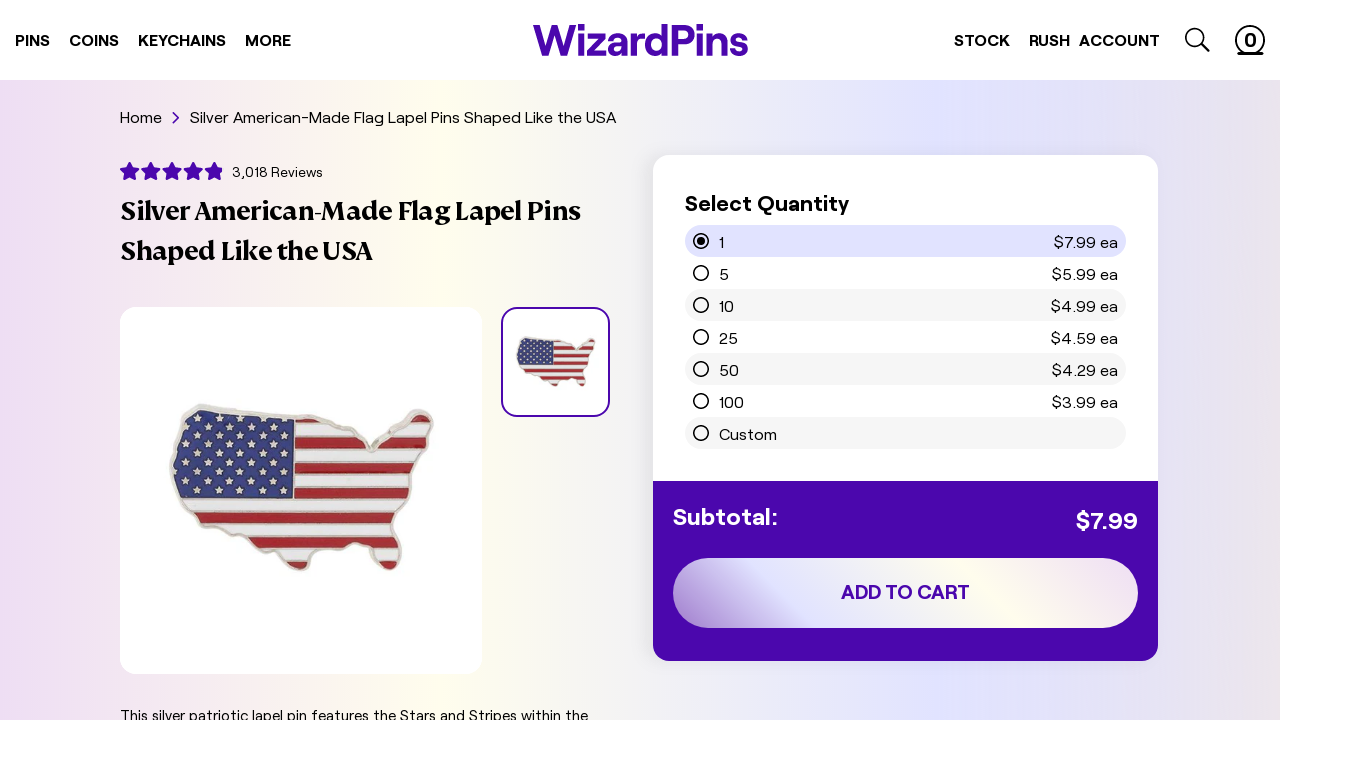

--- FILE ---
content_type: text/html; charset=utf-8
request_url: https://wizardpins.com/en-ca/products/made-in-usa-silver-united-states-outline-american-flag-patriotic-lapel-pin
body_size: 70079
content:
<!doctype html>
<html lang="en" data-site-html>
  <title>
    America-Shaped, American-Made Flag Lapel Pins Shipped Fast
</title>


    <meta name="description" content="These silver American-made flag lapel pins are shaped like the continental United States, and they&#39;re a great patriotic accent for any outfit. Order high-quality American flag lapel pins with WizardPins today!">

  <head>

    

    
    
    <meta charset="utf-8">
    <meta http-equiv="X-UA-Compatible" content="IE=edge,chrome=1">
    <meta name="viewport" content="width=device-width, initial-scale=1.0, maximum-scale=1.0, user-scalable=no">
    <!-- Google Webmaster Verification -->
    <meta name="google-site-verification" content="FghI7IqkMQfBRRPk7rBE7ozPPD9lRVGC81EQ9VojKAM">
    <!-- Pinterest Verification -->
    <meta name="p:domain_verify" content="ee0b44f8ece621b3f05f350649996db4">

    <link rel="canonical" href="https://wizardpins.com/en-ca/products/made-in-usa-silver-united-states-outline-american-flag-patriotic-lapel-pin">

    
      <link rel="shortcut icon" href="//wizardpins.com/cdn/shop/files/wp-favicon_64x64.png?v=1614302494" type="image/png">
    

    

    

      <link
        rel="preload"
        href="//wizardpins.com/cdn/shop/products/USAmadeAmericaOutlineSilver1_small.jpg?v=1625849289"
        as="image"
      >
      

    <script type="text/javascript">
      window.theme = {
        strings: {
          addToCart: "Add to Cart",
          soldOut: "Sold Out",
          unavailable: "Unavailable"
        },
        moneyFormat: "${{amount}}"
      };

      
    </script>

    <style>
      :root {
        --wand-cursor-url: url("//wizardpins.com/cdn/shop/t/226/assets/cursor.svg?v=162006284196861890871739822219");
      }
    </style>

    






<meta property="og:site_name" content="WizardPins">
<meta property="og:url" content="https://wizardpins.com/en-ca/products/made-in-usa-silver-united-states-outline-american-flag-patriotic-lapel-pin">
<meta property="og:title" content="Silver American-Made Flag Lapel Pins Shaped Like the USA">
<meta property="og:type" content="product">
<meta property="og:description" content="These silver American-made flag lapel pins are shaped like the continental United States, and they&#39;re a great patriotic accent for any outfit. Order high-quality American flag lapel pins with WizardPins today!">


  <meta property="og:price:amount" content="7.99">
  <meta property="og:price:currency" content="USD">



  
      
        <meta property="og:image" content="http://wizardpins.com/cdn/shop/products/USAmadeAmericaOutlineSilver1_1024x1024.jpg?v=1625849289">
      
    
  
      
        <meta property="og:image:secure_url" content="https://wizardpins.com/cdn/shop/products/USAmadeAmericaOutlineSilver1_1024x1024.jpg?v=1625849289">
      
    


<meta name="twitter:site" content="@">
<meta name="twitter:card" content="summary_large_image">
<meta name="twitter:title" content="Silver American-Made Flag Lapel Pins Shaped Like the USA">
<meta name="twitter:description" content="These silver American-made flag lapel pins are shaped like the continental United States, and they&#39;re a great patriotic accent for any outfit. Order high-quality American flag lapel pins with WizardPins today!">
    <link type="text/css" href="//wizardpins.com/cdn/shop/t/226/assets/theme.css?v=93455100065484695661742328002" rel="stylesheet"><link rel="prefetch" href="//wizardpins.com/cdn/shop/t/226/assets/404.css?v=161432925882074318801739822219" as="style"><link rel="prefetch" href="//wizardpins.com/cdn/shop/t/226/assets/article.css?v=109332247081254990251739822222" as="style"><link rel="prefetch" href="//wizardpins.com/cdn/shop/t/226/assets/article.css?v=109332247081254990251739822222" as="style"><link rel="prefetch" href="//wizardpins.com/cdn/shop/t/226/assets/blog.case-studies.css?v=164872061710600466471739822222" as="style"><link rel="prefetch" href="//wizardpins.com/cdn/shop/t/226/assets/blog.css?v=176753925317856001741739822219" as="style"><link rel="prefetch" href="//wizardpins.com/cdn/shop/t/226/assets/cart.css?v=18045578691864689341739822227" as="style"><link rel="prefetch" href="//wizardpins.com/cdn/shop/t/226/assets/collection.custom.css?v=82879328611966643651739822222" as="style"><link rel="prefetch" href="//wizardpins.com/cdn/shop/t/226/assets/collection.css?v=58997113485244808071739822219" as="style"><link rel="prefetch" href="//wizardpins.com/cdn/shop/t/226/assets/collection.style.css?v=118709371241036826781739822219" as="style"><link rel="prefetch" href="//wizardpins.com/cdn/shop/t/226/assets/collection.type.css?v=107939439965109140661739822220" as="style"><link rel="prefetch" href="//wizardpins.com/cdn/shop/t/226/assets/index.css?v=104539792328667810051742328002" as="style"><link rel="prefetch" href="//wizardpins.com/cdn/shop/t/226/assets/page.about-us.css?v=135626464405571448031739822220" as="style"><link rel="prefetch" href="//wizardpins.com/cdn/shop/t/226/assets/page.how-it-works.css?v=129558657922502881451739822221" as="style"><link rel="prefetch" href="//wizardpins.com/cdn/shop/t/226/assets/collection.css?v=58997113485244808071739822219" as="style"><link rel="prefetch" href="//wizardpins.com/cdn/shop/t/226/assets/page.contact.css?v=154449901892822304491739822220" as="style"><link rel="prefetch" href="//wizardpins.com/cdn/shop/t/226/assets/page.quote.css?v=15949109967694706581739822221" as="style"><link rel="prefetch" href="//wizardpins.com/cdn/shop/t/226/assets/page.rewards.css?v=135950399703393105081739822221" as="style"><link rel="prefetch" href="//wizardpins.com/cdn/shop/t/226/assets/page.special-collection.css?v=103728111129355095121739822221" as="style"><link rel="prefetch" href="//wizardpins.com/cdn/shop/t/226/assets/page.upload.css?v=101491256230277604171739822221" as="style"><link rel="prefetch" href="//wizardpins.com/cdn/shop/t/226/assets/page.uses.css?v=123925832770961118791739822219" as="style"><link rel="prefetch" href="//wizardpins.com/cdn/shop/t/226/assets/page.wholesale.css?v=112358366202884333281739822221" as="style"><link rel="prefetch" href="//wizardpins.com/cdn/shop/t/226/assets/product.custom.css?v=10431068333289774301739822227" as="style"><link type="text/css" href="//wizardpins.com/cdn/shop/t/226/assets/product.css?v=152394556736638042451739822227" rel="stylesheet"><link rel="prefetch" href="//wizardpins.com/cdn/shop/t/226/assets/product.custom.css?v=10431068333289774301739822227" as="style"><link rel="prefetch" href="//wizardpins.com/cdn/shop/t/226/assets/search.css?v=72994828136207196091739822221" as="style"><link rel="prefetch" href="//wizardpins.com/cdn/shop/t/226/assets/account.css?v=22609193457294546781768592780" as="style"><link rel="prefetch" href="//wizardpins.com/cdn/shop/t/226/assets/account.css?v=22609193457294546781768592780" as="style"><link rel="prefetch" href="//wizardpins.com/cdn/shop/t/226/assets/account.refer-a-friend.css?v=166207931283041822311739822220" as="style"><link rel="prefetch" href="//wizardpins.com/cdn/shop/t/226/assets/addresses.css?v=77416972055224347791739822220" as="style"><link rel="prefetch" href="//wizardpins.com/cdn/shop/t/226/assets/order.css?v=64927963642188389761739822219" as="style"><link rel="prefetch" href="//wizardpins.com/cdn/shop/t/226/assets/account.css?v=22609193457294546781768592780" as="style">
    <script src="https://cdnjs.cloudflare.com/ajax/libs/lazysizes/4.1.8/lazysizes.min.js" defer="defer"></script>
<script src="https://cdnjs.cloudflare.com/ajax/libs/lazysizes/4.1.8/plugins/object-fit/ls.object-fit.min.js" defer="defer"></script>
<script src="https://cdnjs.cloudflare.com/ajax/libs/lazysizes/4.1.8/plugins/parent-fit/ls.parent-fit.min.js" defer="defer"></script>
<script src="https://cdnjs.cloudflare.com/ajax/libs/lazysizes/4.1.8/plugins/rias/ls.rias.min.js" defer="defer"></script>
<script src="https://cdnjs.cloudflare.com/ajax/libs/lazysizes/4.1.8/plugins/bgset/ls.bgset.min.js" defer="defer"></script>
<script src="https://cdnjs.cloudflare.com/ajax/libs/lazysizes/4.1.8/plugins/respimg/ls.respimg.min.js" defer="defer"></script>

<script type="text/javascript" src="//wizardpins.com/cdn/shop/t/226/assets/helpers.js?v=2872069196601075861739822220" defer="defer"></script>

<script type="text/javascript" src="//wizardpins.com/cdn/shop/t/226/assets/theme.js?v=79518697761533904351739822220" defer="defer"></script><link
    rel="prefetch"
    href="//wizardpins.com/cdn/shop/t/226/assets/page.uses.js?v=146596198784775147831739822220"
    as="script"
  ><link rel="prefetch" href="//wizardpins.com/cdn/shop/t/226/assets/page.uses.js?v=146596198784775147831739822220" as="script"><link rel="prefetch" href="//wizardpins.com/cdn/shop/t/226/assets/yotpo-swiper.js?v=101171297193088651431739822220" as="script"><link rel="prefetch" href="//wizardpins.com/cdn/shop/t/226/assets/blog.js?v=121604428542143179541739822220" as="script"><link rel="prefetch" href="//wizardpins.com/cdn/shop/t/226/assets/cart.js?v=87978654770740109281739822220" as="script"><link
    rel="prefetch"
    href="//wizardpins.com/cdn/shop/t/226/assets/page.special-collection.js?v=57329311661132939791739822220"
    as="script"
  ><link rel="prefetch" href="//wizardpins.com/cdn/shop/t/226/assets/collection.custom.js?v=57329311661132939791739822221" as="script"><link rel="prefetch" href="//wizardpins.com/cdn/shop/t/226/assets/collection.type.js?v=34979718381581494721739822219" as="script"><link rel="prefetch" href="//wizardpins.com/cdn/shop/t/226/assets/collection.js?v=27937860669975581291739822221" as="script"><link rel="prefetch" href="//wizardpins.com/cdn/shop/t/226/assets/index.js?v=183483913177442411471739822220" as="script"><link rel="prefetch" href="//wizardpins.com/cdn/shop/t/226/assets/page.collection-landing.js?v=141828097897100642411739822220" as="script"><link rel="prefetch" href="//wizardpins.com/cdn/shop/t/226/assets/page.contact.js?v=5146299639748290021739822221" as="script"><link rel="prefetch" href="//wizardpins.com/cdn/shop/t/226/assets/page.how-it-works.js?v=59899049943753885251739822219" as="script"><link rel="prefetch" href="//wizardpins.com/cdn/shop/t/226/assets/page.pantone.js?v=108182912397812513131739822220" as="script"><link rel="prefetch" href="//wizardpins.com/cdn/shop/t/226/assets/page.process.js?v=141824726626012564581739822220" as="script"><link rel="prefetch" href="//wizardpins.com/cdn/shop/t/226/assets/page.quote.js?v=102544241788092067991739822221" as="script"><link rel="prefetch" href="//wizardpins.com/cdn/shop/t/226/assets/page.rewards.js?v=34707091351435975961739822221" as="script"><link rel="prefetch" href="//wizardpins.com/cdn/shop/t/226/assets/page.special-collection.js?v=57329311661132939791739822220" as="script"><link rel="prefetch" href="//wizardpins.com/cdn/shop/t/226/assets/page.upload.js?v=23809092791963708951739822219" as="script"><link rel="prefetch" href="//wizardpins.com/cdn/shop/t/226/assets/page.uses.js?v=146596198784775147831739822220" as="script"><link rel="prefetch" href="//wizardpins.com/cdn/shop/t/226/assets/page.wholesale.js?v=81954602974770562191739822221" as="script"><link rel="prefetch" href="//wizardpins.com/cdn/shop/t/226/assets/product.custom.js?v=88401424456725503111739822220" as="script"><script type="text/javascript" src="//wizardpins.com/cdn/shop/t/226/assets/product.js?v=163814273543990378781739822219" defer="defer"></script><link rel="prefetch" href="//wizardpins.com/cdn/shop/t/226/assets/product.listo-revamp.js?v=57676488776082959531739822222" as="script"><link rel="prefetch" href="//wizardpins.com/cdn/shop/t/226/assets/account.js?v=62992786325366903641768594792" as="script"><link rel="prefetch" href="//wizardpins.com/cdn/shop/t/226/assets/login.js?v=30422246362480016281739822220" as="script"><link rel="prefetch" href="//wizardpins.com/cdn/shop/t/226/assets/account.refer-friend.js?v=125935305421620192221739822219" as="script"><link rel="prefetch" href="//wizardpins.com/cdn/shop/t/226/assets/addresses.js?v=78357320094045431791739822219" as="script">

    
      
      
        <script>window.performance && window.performance.mark && window.performance.mark('shopify.content_for_header.start');</script><meta name="google-site-verification" content="v5xoZofgKm_zNDmo6WFi-j7BBIB7qWXYNAVURCxZdf8">
<meta id="shopify-digital-wallet" name="shopify-digital-wallet" content="/16145799/digital_wallets/dialog">
<meta name="shopify-checkout-api-token" content="e33ad9f60ec587c7b91e2061a9893d10">
<meta id="in-context-paypal-metadata" data-shop-id="16145799" data-venmo-supported="false" data-environment="production" data-locale="en_US" data-paypal-v4="true" data-currency="USD">
<link rel="alternate" hreflang="x-default" href="https://wizardpins.com/products/made-in-usa-silver-united-states-outline-american-flag-patriotic-lapel-pin">
<link rel="alternate" hreflang="en-CA" href="https://wizardpins.com/en-ca/products/made-in-usa-silver-united-states-outline-american-flag-patriotic-lapel-pin">
<link rel="alternate" hreflang="en-AU" href="https://wizardpins.com/en-au/products/made-in-usa-silver-united-states-outline-american-flag-patriotic-lapel-pin">
<link rel="alternate" hreflang="en-GB" href="https://wizardpins.com/en-gb/products/made-in-usa-silver-united-states-outline-american-flag-patriotic-lapel-pin">
<link rel="alternate" hreflang="en-US" href="https://wizardpins.com/products/made-in-usa-silver-united-states-outline-american-flag-patriotic-lapel-pin">
<link rel="alternate" type="application/json+oembed" href="https://wizardpins.com/en-ca/products/made-in-usa-silver-united-states-outline-american-flag-patriotic-lapel-pin.oembed">
<script async="async" src="/checkouts/internal/preloads.js?locale=en-CA"></script>
<link rel="preconnect" href="https://shop.app" crossorigin="anonymous">
<script async="async" src="https://shop.app/checkouts/internal/preloads.js?locale=en-CA&shop_id=16145799" crossorigin="anonymous"></script>
<script id="apple-pay-shop-capabilities" type="application/json">{"shopId":16145799,"countryCode":"US","currencyCode":"USD","merchantCapabilities":["supports3DS"],"merchantId":"gid:\/\/shopify\/Shop\/16145799","merchantName":"WizardPins","requiredBillingContactFields":["postalAddress","email","phone"],"requiredShippingContactFields":["postalAddress","email","phone"],"shippingType":"shipping","supportedNetworks":["visa","masterCard","amex","discover","elo","jcb"],"total":{"type":"pending","label":"WizardPins","amount":"1.00"},"shopifyPaymentsEnabled":true,"supportsSubscriptions":true}</script>
<script id="shopify-features" type="application/json">{"accessToken":"e33ad9f60ec587c7b91e2061a9893d10","betas":["rich-media-storefront-analytics"],"domain":"wizardpins.com","predictiveSearch":true,"shopId":16145799,"locale":"en"}</script>
<script>var Shopify = Shopify || {};
Shopify.shop = "wizard-pins.myshopify.com";
Shopify.locale = "en";
Shopify.currency = {"active":"USD","rate":"1.0"};
Shopify.country = "CA";
Shopify.theme = {"name":"wizardpins\/main","id":129442938935,"schema_name":null,"schema_version":null,"theme_store_id":null,"role":"main"};
Shopify.theme.handle = "null";
Shopify.theme.style = {"id":null,"handle":null};
Shopify.cdnHost = "wizardpins.com/cdn";
Shopify.routes = Shopify.routes || {};
Shopify.routes.root = "/en-ca/";</script>
<script type="module">!function(o){(o.Shopify=o.Shopify||{}).modules=!0}(window);</script>
<script>!function(o){function n(){var o=[];function n(){o.push(Array.prototype.slice.apply(arguments))}return n.q=o,n}var t=o.Shopify=o.Shopify||{};t.loadFeatures=n(),t.autoloadFeatures=n()}(window);</script>
<script>
  window.ShopifyPay = window.ShopifyPay || {};
  window.ShopifyPay.apiHost = "shop.app\/pay";
  window.ShopifyPay.redirectState = null;
</script>
<script id="shop-js-analytics" type="application/json">{"pageType":"product"}</script>
<script defer="defer" async type="module" src="//wizardpins.com/cdn/shopifycloud/shop-js/modules/v2/client.init-shop-cart-sync_BN7fPSNr.en.esm.js"></script>
<script defer="defer" async type="module" src="//wizardpins.com/cdn/shopifycloud/shop-js/modules/v2/chunk.common_Cbph3Kss.esm.js"></script>
<script defer="defer" async type="module" src="//wizardpins.com/cdn/shopifycloud/shop-js/modules/v2/chunk.modal_DKumMAJ1.esm.js"></script>
<script type="module">
  await import("//wizardpins.com/cdn/shopifycloud/shop-js/modules/v2/client.init-shop-cart-sync_BN7fPSNr.en.esm.js");
await import("//wizardpins.com/cdn/shopifycloud/shop-js/modules/v2/chunk.common_Cbph3Kss.esm.js");
await import("//wizardpins.com/cdn/shopifycloud/shop-js/modules/v2/chunk.modal_DKumMAJ1.esm.js");

  window.Shopify.SignInWithShop?.initShopCartSync?.({"fedCMEnabled":true,"windoidEnabled":true});

</script>
<script>
  window.Shopify = window.Shopify || {};
  if (!window.Shopify.featureAssets) window.Shopify.featureAssets = {};
  window.Shopify.featureAssets['shop-js'] = {"shop-cart-sync":["modules/v2/client.shop-cart-sync_CJVUk8Jm.en.esm.js","modules/v2/chunk.common_Cbph3Kss.esm.js","modules/v2/chunk.modal_DKumMAJ1.esm.js"],"init-fed-cm":["modules/v2/client.init-fed-cm_7Fvt41F4.en.esm.js","modules/v2/chunk.common_Cbph3Kss.esm.js","modules/v2/chunk.modal_DKumMAJ1.esm.js"],"init-shop-email-lookup-coordinator":["modules/v2/client.init-shop-email-lookup-coordinator_Cc088_bR.en.esm.js","modules/v2/chunk.common_Cbph3Kss.esm.js","modules/v2/chunk.modal_DKumMAJ1.esm.js"],"init-windoid":["modules/v2/client.init-windoid_hPopwJRj.en.esm.js","modules/v2/chunk.common_Cbph3Kss.esm.js","modules/v2/chunk.modal_DKumMAJ1.esm.js"],"shop-button":["modules/v2/client.shop-button_B0jaPSNF.en.esm.js","modules/v2/chunk.common_Cbph3Kss.esm.js","modules/v2/chunk.modal_DKumMAJ1.esm.js"],"shop-cash-offers":["modules/v2/client.shop-cash-offers_DPIskqss.en.esm.js","modules/v2/chunk.common_Cbph3Kss.esm.js","modules/v2/chunk.modal_DKumMAJ1.esm.js"],"shop-toast-manager":["modules/v2/client.shop-toast-manager_CK7RT69O.en.esm.js","modules/v2/chunk.common_Cbph3Kss.esm.js","modules/v2/chunk.modal_DKumMAJ1.esm.js"],"init-shop-cart-sync":["modules/v2/client.init-shop-cart-sync_BN7fPSNr.en.esm.js","modules/v2/chunk.common_Cbph3Kss.esm.js","modules/v2/chunk.modal_DKumMAJ1.esm.js"],"init-customer-accounts-sign-up":["modules/v2/client.init-customer-accounts-sign-up_CfPf4CXf.en.esm.js","modules/v2/client.shop-login-button_DeIztwXF.en.esm.js","modules/v2/chunk.common_Cbph3Kss.esm.js","modules/v2/chunk.modal_DKumMAJ1.esm.js"],"pay-button":["modules/v2/client.pay-button_CgIwFSYN.en.esm.js","modules/v2/chunk.common_Cbph3Kss.esm.js","modules/v2/chunk.modal_DKumMAJ1.esm.js"],"init-customer-accounts":["modules/v2/client.init-customer-accounts_DQ3x16JI.en.esm.js","modules/v2/client.shop-login-button_DeIztwXF.en.esm.js","modules/v2/chunk.common_Cbph3Kss.esm.js","modules/v2/chunk.modal_DKumMAJ1.esm.js"],"avatar":["modules/v2/client.avatar_BTnouDA3.en.esm.js"],"init-shop-for-new-customer-accounts":["modules/v2/client.init-shop-for-new-customer-accounts_CsZy_esa.en.esm.js","modules/v2/client.shop-login-button_DeIztwXF.en.esm.js","modules/v2/chunk.common_Cbph3Kss.esm.js","modules/v2/chunk.modal_DKumMAJ1.esm.js"],"shop-follow-button":["modules/v2/client.shop-follow-button_BRMJjgGd.en.esm.js","modules/v2/chunk.common_Cbph3Kss.esm.js","modules/v2/chunk.modal_DKumMAJ1.esm.js"],"checkout-modal":["modules/v2/client.checkout-modal_B9Drz_yf.en.esm.js","modules/v2/chunk.common_Cbph3Kss.esm.js","modules/v2/chunk.modal_DKumMAJ1.esm.js"],"shop-login-button":["modules/v2/client.shop-login-button_DeIztwXF.en.esm.js","modules/v2/chunk.common_Cbph3Kss.esm.js","modules/v2/chunk.modal_DKumMAJ1.esm.js"],"lead-capture":["modules/v2/client.lead-capture_DXYzFM3R.en.esm.js","modules/v2/chunk.common_Cbph3Kss.esm.js","modules/v2/chunk.modal_DKumMAJ1.esm.js"],"shop-login":["modules/v2/client.shop-login_CA5pJqmO.en.esm.js","modules/v2/chunk.common_Cbph3Kss.esm.js","modules/v2/chunk.modal_DKumMAJ1.esm.js"],"payment-terms":["modules/v2/client.payment-terms_BxzfvcZJ.en.esm.js","modules/v2/chunk.common_Cbph3Kss.esm.js","modules/v2/chunk.modal_DKumMAJ1.esm.js"]};
</script>
<script>(function() {
  var isLoaded = false;
  function asyncLoad() {
    if (isLoaded) return;
    isLoaded = true;
    var urls = ["\/\/d1liekpayvooaz.cloudfront.net\/apps\/uploadery\/uploadery.js?shop=wizard-pins.myshopify.com","https:\/\/cdn.engine.com\/onsite\/js\/.js?shop=wizard-pins.myshopify.com"];
    for (var i = 0; i < urls.length; i++) {
      var s = document.createElement('script');
      s.type = 'text/javascript';
      s.async = true;
      s.src = urls[i];
      var x = document.getElementsByTagName('script')[0];
      x.parentNode.insertBefore(s, x);
    }
  };
  if(window.attachEvent) {
    window.attachEvent('onload', asyncLoad);
  } else {
    window.addEventListener('load', asyncLoad, false);
  }
})();</script>
<script id="__st">var __st={"a":16145799,"offset":-18000,"reqid":"b62b3992-b378-4b93-abad-9f394c87bfff-1770019841","pageurl":"wizardpins.com\/en-ca\/products\/made-in-usa-silver-united-states-outline-american-flag-patriotic-lapel-pin","u":"5f3199cb179a","p":"product","rtyp":"product","rid":4127667716151};</script>
<script>window.ShopifyPaypalV4VisibilityTracking = true;</script>
<script id="captcha-bootstrap">!function(){'use strict';const t='contact',e='account',n='new_comment',o=[[t,t],['blogs',n],['comments',n],[t,'customer']],c=[[e,'customer_login'],[e,'guest_login'],[e,'recover_customer_password'],[e,'create_customer']],r=t=>t.map((([t,e])=>`form[action*='/${t}']:not([data-nocaptcha='true']) input[name='form_type'][value='${e}']`)).join(','),a=t=>()=>t?[...document.querySelectorAll(t)].map((t=>t.form)):[];function s(){const t=[...o],e=r(t);return a(e)}const i='password',u='form_key',d=['recaptcha-v3-token','g-recaptcha-response','h-captcha-response',i],f=()=>{try{return window.sessionStorage}catch{return}},m='__shopify_v',_=t=>t.elements[u];function p(t,e,n=!1){try{const o=window.sessionStorage,c=JSON.parse(o.getItem(e)),{data:r}=function(t){const{data:e,action:n}=t;return t[m]||n?{data:e,action:n}:{data:t,action:n}}(c);for(const[e,n]of Object.entries(r))t.elements[e]&&(t.elements[e].value=n);n&&o.removeItem(e)}catch(o){console.error('form repopulation failed',{error:o})}}const l='form_type',E='cptcha';function T(t){t.dataset[E]=!0}const w=window,h=w.document,L='Shopify',v='ce_forms',y='captcha';let A=!1;((t,e)=>{const n=(g='f06e6c50-85a8-45c8-87d0-21a2b65856fe',I='https://cdn.shopify.com/shopifycloud/storefront-forms-hcaptcha/ce_storefront_forms_captcha_hcaptcha.v1.5.2.iife.js',D={infoText:'Protected by hCaptcha',privacyText:'Privacy',termsText:'Terms'},(t,e,n)=>{const o=w[L][v],c=o.bindForm;if(c)return c(t,g,e,D).then(n);var r;o.q.push([[t,g,e,D],n]),r=I,A||(h.body.append(Object.assign(h.createElement('script'),{id:'captcha-provider',async:!0,src:r})),A=!0)});var g,I,D;w[L]=w[L]||{},w[L][v]=w[L][v]||{},w[L][v].q=[],w[L][y]=w[L][y]||{},w[L][y].protect=function(t,e){n(t,void 0,e),T(t)},Object.freeze(w[L][y]),function(t,e,n,w,h,L){const[v,y,A,g]=function(t,e,n){const i=e?o:[],u=t?c:[],d=[...i,...u],f=r(d),m=r(i),_=r(d.filter((([t,e])=>n.includes(e))));return[a(f),a(m),a(_),s()]}(w,h,L),I=t=>{const e=t.target;return e instanceof HTMLFormElement?e:e&&e.form},D=t=>v().includes(t);t.addEventListener('submit',(t=>{const e=I(t);if(!e)return;const n=D(e)&&!e.dataset.hcaptchaBound&&!e.dataset.recaptchaBound,o=_(e),c=g().includes(e)&&(!o||!o.value);(n||c)&&t.preventDefault(),c&&!n&&(function(t){try{if(!f())return;!function(t){const e=f();if(!e)return;const n=_(t);if(!n)return;const o=n.value;o&&e.removeItem(o)}(t);const e=Array.from(Array(32),(()=>Math.random().toString(36)[2])).join('');!function(t,e){_(t)||t.append(Object.assign(document.createElement('input'),{type:'hidden',name:u})),t.elements[u].value=e}(t,e),function(t,e){const n=f();if(!n)return;const o=[...t.querySelectorAll(`input[type='${i}']`)].map((({name:t})=>t)),c=[...d,...o],r={};for(const[a,s]of new FormData(t).entries())c.includes(a)||(r[a]=s);n.setItem(e,JSON.stringify({[m]:1,action:t.action,data:r}))}(t,e)}catch(e){console.error('failed to persist form',e)}}(e),e.submit())}));const S=(t,e)=>{t&&!t.dataset[E]&&(n(t,e.some((e=>e===t))),T(t))};for(const o of['focusin','change'])t.addEventListener(o,(t=>{const e=I(t);D(e)&&S(e,y())}));const B=e.get('form_key'),M=e.get(l),P=B&&M;t.addEventListener('DOMContentLoaded',(()=>{const t=y();if(P)for(const e of t)e.elements[l].value===M&&p(e,B);[...new Set([...A(),...v().filter((t=>'true'===t.dataset.shopifyCaptcha))])].forEach((e=>S(e,t)))}))}(h,new URLSearchParams(w.location.search),n,t,e,['guest_login'])})(!0,!1)}();</script>
<script integrity="sha256-4kQ18oKyAcykRKYeNunJcIwy7WH5gtpwJnB7kiuLZ1E=" data-source-attribution="shopify.loadfeatures" defer="defer" src="//wizardpins.com/cdn/shopifycloud/storefront/assets/storefront/load_feature-a0a9edcb.js" crossorigin="anonymous"></script>
<script crossorigin="anonymous" defer="defer" src="//wizardpins.com/cdn/shopifycloud/storefront/assets/shopify_pay/storefront-65b4c6d7.js?v=20250812"></script>
<script data-source-attribution="shopify.dynamic_checkout.dynamic.init">var Shopify=Shopify||{};Shopify.PaymentButton=Shopify.PaymentButton||{isStorefrontPortableWallets:!0,init:function(){window.Shopify.PaymentButton.init=function(){};var t=document.createElement("script");t.src="https://wizardpins.com/cdn/shopifycloud/portable-wallets/latest/portable-wallets.en.js",t.type="module",document.head.appendChild(t)}};
</script>
<script data-source-attribution="shopify.dynamic_checkout.buyer_consent">
  function portableWalletsHideBuyerConsent(e){var t=document.getElementById("shopify-buyer-consent"),n=document.getElementById("shopify-subscription-policy-button");t&&n&&(t.classList.add("hidden"),t.setAttribute("aria-hidden","true"),n.removeEventListener("click",e))}function portableWalletsShowBuyerConsent(e){var t=document.getElementById("shopify-buyer-consent"),n=document.getElementById("shopify-subscription-policy-button");t&&n&&(t.classList.remove("hidden"),t.removeAttribute("aria-hidden"),n.addEventListener("click",e))}window.Shopify?.PaymentButton&&(window.Shopify.PaymentButton.hideBuyerConsent=portableWalletsHideBuyerConsent,window.Shopify.PaymentButton.showBuyerConsent=portableWalletsShowBuyerConsent);
</script>
<script data-source-attribution="shopify.dynamic_checkout.cart.bootstrap">document.addEventListener("DOMContentLoaded",(function(){function t(){return document.querySelector("shopify-accelerated-checkout-cart, shopify-accelerated-checkout")}if(t())Shopify.PaymentButton.init();else{new MutationObserver((function(e,n){t()&&(Shopify.PaymentButton.init(),n.disconnect())})).observe(document.body,{childList:!0,subtree:!0})}}));
</script>
<link id="shopify-accelerated-checkout-styles" rel="stylesheet" media="screen" href="https://wizardpins.com/cdn/shopifycloud/portable-wallets/latest/accelerated-checkout-backwards-compat.css" crossorigin="anonymous">
<style id="shopify-accelerated-checkout-cart">
        #shopify-buyer-consent {
  margin-top: 1em;
  display: inline-block;
  width: 100%;
}

#shopify-buyer-consent.hidden {
  display: none;
}

#shopify-subscription-policy-button {
  background: none;
  border: none;
  padding: 0;
  text-decoration: underline;
  font-size: inherit;
  cursor: pointer;
}

#shopify-subscription-policy-button::before {
  box-shadow: none;
}

      </style>
<link rel="stylesheet" media="screen" href="//wizardpins.com/cdn/shop/t/226/compiled_assets/styles.css?v=46035">
<script>window.performance && window.performance.mark && window.performance.mark('shopify.content_for_header.end');</script>
        
    

    <!-- Google Tag Manager -->
<script>
  (function (w, d, s, l, i) {
    w[l] = w[l] || [];
    w[l].push({ 'gtm.start': new Date().getTime(), event: 'gtm.js' });
    var f = d.getElementsByTagName(s)[0],
      j = d.createElement(s),
      dl = l != 'dataLayer' ? '&l=' + l : '';
    j.async = true;
    j.src = 'https://www.googletagmanager.com/gtm.js?id=' + i + dl;
    f.parentNode.insertBefore(j, f);
  })(window, document, 'script', 'dataLayer', 'GTM-KXMQS3R');
</script>
<!-- End Google Tag Manager -->

<!-- Global site tag (gtag.js) - Google Ads: 850722359 -->
<script async src="https://www.googletagmanager.com/gtag/js?id=AW-850722359"></script>
<script>
  window.dataLayer = window.dataLayer || [];
  function gtag() {
    dataLayer.push(arguments);
  }
  gtag('js', new Date());
  gtag('config', 'AW-850722359');
</script>
<!-- End Global site tag (gtag.js) - Google Ads: 850722359 -->

<!-- KLAVIYO script -->
<script type="text/javascript" src="//www.klaviyo.com/media/js/public/klaviyo_subscribe.js"></script>
<!-- End KLAVIYO script -->

<!-- uploadcare -->

  <script>
    UPLOADCARE_PUBLIC_KEY = '15a7c593584b1a91024d';
  </script>
  <script async src="https://ucarecdn.com/libs/widget/3.x/uploadcare.full.min.js"></script>

<!-- end uploadcare -->
    <script>
      var advance_reorder_money_format = '${{amount}} USD';
    </script>
  <!-- BEGIN app block: shopify://apps/klaviyo-email-marketing-sms/blocks/klaviyo-onsite-embed/2632fe16-c075-4321-a88b-50b567f42507 -->












  <script async src="https://static.klaviyo.com/onsite/js/MTTTJH/klaviyo.js?company_id=MTTTJH"></script>
  <script>!function(){if(!window.klaviyo){window._klOnsite=window._klOnsite||[];try{window.klaviyo=new Proxy({},{get:function(n,i){return"push"===i?function(){var n;(n=window._klOnsite).push.apply(n,arguments)}:function(){for(var n=arguments.length,o=new Array(n),w=0;w<n;w++)o[w]=arguments[w];var t="function"==typeof o[o.length-1]?o.pop():void 0,e=new Promise((function(n){window._klOnsite.push([i].concat(o,[function(i){t&&t(i),n(i)}]))}));return e}}})}catch(n){window.klaviyo=window.klaviyo||[],window.klaviyo.push=function(){var n;(n=window._klOnsite).push.apply(n,arguments)}}}}();</script>

  
    <script id="viewed_product">
      if (item == null) {
        var _learnq = _learnq || [];

        var MetafieldReviews = null
        var MetafieldYotpoRating = null
        var MetafieldYotpoCount = null
        var MetafieldLooxRating = null
        var MetafieldLooxCount = null
        var okendoProduct = null
        var okendoProductReviewCount = null
        var okendoProductReviewAverageValue = null
        try {
          // The following fields are used for Customer Hub recently viewed in order to add reviews.
          // This information is not part of __kla_viewed. Instead, it is part of __kla_viewed_reviewed_items
          MetafieldReviews = {"rating":{"scale_min":"1.0","scale_max":"5.0","value":"4.9"},"rating_count":3018};
          MetafieldYotpoRating = null
          MetafieldYotpoCount = null
          MetafieldLooxRating = null
          MetafieldLooxCount = null

          okendoProduct = {"reviewCount":3018,"reviewAverageValue":"4.9"}
          // If the okendo metafield is not legacy, it will error, which then requires the new json formatted data
          if (okendoProduct && 'error' in okendoProduct) {
            okendoProduct = null
          }
          okendoProductReviewCount = okendoProduct ? okendoProduct.reviewCount : null
          okendoProductReviewAverageValue = okendoProduct ? okendoProduct.reviewAverageValue : null
        } catch (error) {
          console.error('Error in Klaviyo onsite reviews tracking:', error);
        }

        var item = {
          Name: "Silver American-Made Flag Lapel Pins Shaped Like the USA",
          ProductID: 4127667716151,
          Categories: ["All","Patriotic","Pin","Stock Product Review Link","Stock Products","US\/American Flag Pins"],
          ImageURL: "https://wizardpins.com/cdn/shop/products/USAmadeAmericaOutlineSilver1_grande.jpg?v=1625849289",
          URL: "https://wizardpins.com/en-ca/products/made-in-usa-silver-united-states-outline-american-flag-patriotic-lapel-pin",
          Brand: "WizardPins",
          Price: "$7.99",
          Value: "7.99",
          CompareAtPrice: "$0.00"
        };
        _learnq.push(['track', 'Viewed Product', item]);
        _learnq.push(['trackViewedItem', {
          Title: item.Name,
          ItemId: item.ProductID,
          Categories: item.Categories,
          ImageUrl: item.ImageURL,
          Url: item.URL,
          Metadata: {
            Brand: item.Brand,
            Price: item.Price,
            Value: item.Value,
            CompareAtPrice: item.CompareAtPrice
          },
          metafields:{
            reviews: MetafieldReviews,
            yotpo:{
              rating: MetafieldYotpoRating,
              count: MetafieldYotpoCount,
            },
            loox:{
              rating: MetafieldLooxRating,
              count: MetafieldLooxCount,
            },
            okendo: {
              rating: okendoProductReviewAverageValue,
              count: okendoProductReviewCount,
            }
          }
        }]);
      }
    </script>
  




  <script>
    window.klaviyoReviewsProductDesignMode = false
  </script>







<!-- END app block --><!-- BEGIN app block: shopify://apps/okendo/blocks/theme-settings/bb689e69-ea70-4661-8fb7-ad24a2e23c29 --><!-- BEGIN app snippet: header-metafields -->










    <style data-oke-reviews-version="0.83.9" type="text/css" data-href="https://d3hw6dc1ow8pp2.cloudfront.net/reviews-widget-plus/css/okendo-reviews-styles.9d163ae1.css"></style><style data-oke-reviews-version="0.83.9" type="text/css" data-href="https://d3hw6dc1ow8pp2.cloudfront.net/reviews-widget-plus/css/modules/okendo-star-rating.4cb378a8.css"></style><style data-oke-reviews-version="0.83.9" type="text/css" data-href="https://d3hw6dc1ow8pp2.cloudfront.net/reviews-widget-plus/css/modules/okendo-reviews-keywords.0942444f.css"></style><style data-oke-reviews-version="0.83.9" type="text/css" data-href="https://d3hw6dc1ow8pp2.cloudfront.net/reviews-widget-plus/css/modules/okendo-reviews-summary.a0c9d7d6.css"></style><style type="text/css">.okeReviews[data-oke-container],div.okeReviews{font-size:14px;font-size:var(--oke-text-regular);font-weight:400;font-family:var(--oke-text-fontFamily);line-height:1.6}.okeReviews[data-oke-container] *,.okeReviews[data-oke-container] :after,.okeReviews[data-oke-container] :before,div.okeReviews *,div.okeReviews :after,div.okeReviews :before{box-sizing:border-box}.okeReviews[data-oke-container] h1,.okeReviews[data-oke-container] h2,.okeReviews[data-oke-container] h3,.okeReviews[data-oke-container] h4,.okeReviews[data-oke-container] h5,.okeReviews[data-oke-container] h6,div.okeReviews h1,div.okeReviews h2,div.okeReviews h3,div.okeReviews h4,div.okeReviews h5,div.okeReviews h6{font-size:1em;font-weight:400;line-height:1.4;margin:0}.okeReviews[data-oke-container] ul,div.okeReviews ul{padding:0;margin:0}.okeReviews[data-oke-container] li,div.okeReviews li{list-style-type:none;padding:0}.okeReviews[data-oke-container] p,div.okeReviews p{line-height:1.8;margin:0 0 4px}.okeReviews[data-oke-container] p:last-child,div.okeReviews p:last-child{margin-bottom:0}.okeReviews[data-oke-container] a,div.okeReviews a{text-decoration:none;color:inherit}.okeReviews[data-oke-container] button,div.okeReviews button{border-radius:0;border:0;box-shadow:none;margin:0;width:auto;min-width:auto;padding:0;background-color:transparent;min-height:auto}.okeReviews[data-oke-container] button,.okeReviews[data-oke-container] input,.okeReviews[data-oke-container] select,.okeReviews[data-oke-container] textarea,div.okeReviews button,div.okeReviews input,div.okeReviews select,div.okeReviews textarea{font-family:inherit;font-size:1em}.okeReviews[data-oke-container] label,.okeReviews[data-oke-container] select,div.okeReviews label,div.okeReviews select{display:inline}.okeReviews[data-oke-container] select,div.okeReviews select{width:auto}.okeReviews[data-oke-container] article,.okeReviews[data-oke-container] aside,div.okeReviews article,div.okeReviews aside{margin:0}.okeReviews[data-oke-container] table,div.okeReviews table{background:transparent;border:0;border-collapse:collapse;border-spacing:0;font-family:inherit;font-size:1em;table-layout:auto}.okeReviews[data-oke-container] table td,.okeReviews[data-oke-container] table th,.okeReviews[data-oke-container] table tr,div.okeReviews table td,div.okeReviews table th,div.okeReviews table tr{border:0;font-family:inherit;font-size:1em}.okeReviews[data-oke-container] table td,.okeReviews[data-oke-container] table th,div.okeReviews table td,div.okeReviews table th{background:transparent;font-weight:400;letter-spacing:normal;padding:0;text-align:left;text-transform:none;vertical-align:middle}.okeReviews[data-oke-container] table tr:hover td,.okeReviews[data-oke-container] table tr:hover th,div.okeReviews table tr:hover td,div.okeReviews table tr:hover th{background:transparent}.okeReviews[data-oke-container] fieldset,div.okeReviews fieldset{border:0;padding:0;margin:0;min-width:0}.okeReviews[data-oke-container] img,.okeReviews[data-oke-container] svg,div.okeReviews img,div.okeReviews svg{max-width:none}.okeReviews[data-oke-container] div:empty,div.okeReviews div:empty{display:block}.okeReviews[data-oke-container] .oke-icon:before,div.okeReviews .oke-icon:before{font-family:oke-widget-icons!important;font-style:normal;font-weight:400;font-variant:normal;text-transform:none;line-height:1;-webkit-font-smoothing:antialiased;-moz-osx-font-smoothing:grayscale;color:inherit}.okeReviews[data-oke-container] .oke-icon--select-arrow:before,div.okeReviews .oke-icon--select-arrow:before{content:""}.okeReviews[data-oke-container] .oke-icon--loading:before,div.okeReviews .oke-icon--loading:before{content:""}.okeReviews[data-oke-container] .oke-icon--pencil:before,div.okeReviews .oke-icon--pencil:before{content:""}.okeReviews[data-oke-container] .oke-icon--filter:before,div.okeReviews .oke-icon--filter:before{content:""}.okeReviews[data-oke-container] .oke-icon--play:before,div.okeReviews .oke-icon--play:before{content:""}.okeReviews[data-oke-container] .oke-icon--tick-circle:before,div.okeReviews .oke-icon--tick-circle:before{content:""}.okeReviews[data-oke-container] .oke-icon--chevron-left:before,div.okeReviews .oke-icon--chevron-left:before{content:""}.okeReviews[data-oke-container] .oke-icon--chevron-right:before,div.okeReviews .oke-icon--chevron-right:before{content:""}.okeReviews[data-oke-container] .oke-icon--thumbs-down:before,div.okeReviews .oke-icon--thumbs-down:before{content:""}.okeReviews[data-oke-container] .oke-icon--thumbs-up:before,div.okeReviews .oke-icon--thumbs-up:before{content:""}.okeReviews[data-oke-container] .oke-icon--close:before,div.okeReviews .oke-icon--close:before{content:""}.okeReviews[data-oke-container] .oke-icon--chevron-up:before,div.okeReviews .oke-icon--chevron-up:before{content:""}.okeReviews[data-oke-container] .oke-icon--chevron-down:before,div.okeReviews .oke-icon--chevron-down:before{content:""}.okeReviews[data-oke-container] .oke-icon--star:before,div.okeReviews .oke-icon--star:before{content:""}.okeReviews[data-oke-container] .oke-icon--magnifying-glass:before,div.okeReviews .oke-icon--magnifying-glass:before{content:""}@font-face{font-family:oke-widget-icons;src:url(https://d3hw6dc1ow8pp2.cloudfront.net/reviews-widget-plus/fonts/oke-widget-icons.ttf) format("truetype"),url(https://d3hw6dc1ow8pp2.cloudfront.net/reviews-widget-plus/fonts/oke-widget-icons.woff) format("woff"),url(https://d3hw6dc1ow8pp2.cloudfront.net/reviews-widget-plus/img/oke-widget-icons.bc0d6b0a.svg) format("svg");font-weight:400;font-style:normal;font-display:block}.okeReviews[data-oke-container] .oke-button,div.okeReviews .oke-button{display:inline-block;border-style:solid;border-color:var(--oke-button-borderColor);border-width:var(--oke-button-borderWidth);background-color:var(--oke-button-backgroundColor);line-height:1;padding:12px 24px;margin:0;border-radius:var(--oke-button-borderRadius);color:var(--oke-button-textColor);text-align:center;position:relative;font-weight:var(--oke-button-fontWeight);font-size:var(--oke-button-fontSize);font-family:var(--oke-button-fontFamily);outline:0}.okeReviews[data-oke-container] .oke-button-text,.okeReviews[data-oke-container] .oke-button .oke-icon,div.okeReviews .oke-button-text,div.okeReviews .oke-button .oke-icon{line-height:1}.okeReviews[data-oke-container] .oke-button.oke-is-loading,div.okeReviews .oke-button.oke-is-loading{position:relative}.okeReviews[data-oke-container] .oke-button.oke-is-loading:before,div.okeReviews .oke-button.oke-is-loading:before{font-family:oke-widget-icons!important;font-style:normal;font-weight:400;font-variant:normal;text-transform:none;line-height:1;-webkit-font-smoothing:antialiased;-moz-osx-font-smoothing:grayscale;content:"";color:undefined;font-size:12px;display:inline-block;animation:oke-spin 1s linear infinite;position:absolute;width:12px;height:12px;top:0;left:0;bottom:0;right:0;margin:auto}.okeReviews[data-oke-container] .oke-button.oke-is-loading>*,div.okeReviews .oke-button.oke-is-loading>*{opacity:0}.okeReviews[data-oke-container] .oke-button.oke-is-active,div.okeReviews .oke-button.oke-is-active{background-color:var(--oke-button-backgroundColorActive);color:var(--oke-button-textColorActive);border-color:var(--oke-button-borderColorActive)}.okeReviews[data-oke-container] .oke-button:not(.oke-is-loading),div.okeReviews .oke-button:not(.oke-is-loading){cursor:pointer}.okeReviews[data-oke-container] .oke-button:not(.oke-is-loading):not(.oke-is-active):hover,div.okeReviews .oke-button:not(.oke-is-loading):not(.oke-is-active):hover{background-color:var(--oke-button-backgroundColorHover);color:var(--oke-button-textColorHover);border-color:var(--oke-button-borderColorHover);box-shadow:0 0 0 2px var(--oke-button-backgroundColorHover)}.okeReviews[data-oke-container] .oke-button:not(.oke-is-loading):not(.oke-is-active):active,.okeReviews[data-oke-container] .oke-button:not(.oke-is-loading):not(.oke-is-active):hover:active,div.okeReviews .oke-button:not(.oke-is-loading):not(.oke-is-active):active,div.okeReviews .oke-button:not(.oke-is-loading):not(.oke-is-active):hover:active{background-color:var(--oke-button-backgroundColorActive);color:var(--oke-button-textColorActive);border-color:var(--oke-button-borderColorActive)}.okeReviews[data-oke-container] .oke-title,div.okeReviews .oke-title{font-weight:var(--oke-title-fontWeight);font-size:var(--oke-title-fontSize);font-family:var(--oke-title-fontFamily)}.okeReviews[data-oke-container] .oke-bodyText,div.okeReviews .oke-bodyText{font-weight:var(--oke-bodyText-fontWeight);font-size:var(--oke-bodyText-fontSize);font-family:var(--oke-bodyText-fontFamily)}.okeReviews[data-oke-container] .oke-linkButton,div.okeReviews .oke-linkButton{cursor:pointer;font-weight:700;pointer-events:auto;text-decoration:underline}.okeReviews[data-oke-container] .oke-linkButton:hover,div.okeReviews .oke-linkButton:hover{text-decoration:none}.okeReviews[data-oke-container] .oke-readMore,div.okeReviews .oke-readMore{cursor:pointer;color:inherit;text-decoration:underline}.okeReviews[data-oke-container] .oke-select,div.okeReviews .oke-select{cursor:pointer;background-repeat:no-repeat;background-position-x:100%;background-position-y:50%;border:none;padding:0 24px 0 12px;-moz-appearance:none;appearance:none;color:inherit;-webkit-appearance:none;background-color:transparent;background-image:url("data:image/svg+xml;charset=utf-8,%3Csvg fill='currentColor' xmlns='http://www.w3.org/2000/svg' viewBox='0 0 24 24'%3E%3Cpath d='M7 10l5 5 5-5z'/%3E%3Cpath d='M0 0h24v24H0z' fill='none'/%3E%3C/svg%3E");outline-offset:4px}.okeReviews[data-oke-container] .oke-select:disabled,div.okeReviews .oke-select:disabled{background-color:transparent;background-image:url("data:image/svg+xml;charset=utf-8,%3Csvg fill='%239a9db1' xmlns='http://www.w3.org/2000/svg' viewBox='0 0 24 24'%3E%3Cpath d='M7 10l5 5 5-5z'/%3E%3Cpath d='M0 0h24v24H0z' fill='none'/%3E%3C/svg%3E")}.okeReviews[data-oke-container] .oke-loader,div.okeReviews .oke-loader{position:relative}.okeReviews[data-oke-container] .oke-loader:before,div.okeReviews .oke-loader:before{font-family:oke-widget-icons!important;font-style:normal;font-weight:400;font-variant:normal;text-transform:none;line-height:1;-webkit-font-smoothing:antialiased;-moz-osx-font-smoothing:grayscale;content:"";color:var(--oke-text-secondaryColor);font-size:12px;display:inline-block;animation:oke-spin 1s linear infinite;position:absolute;width:12px;height:12px;top:0;left:0;bottom:0;right:0;margin:auto}.okeReviews[data-oke-container] .oke-a11yText,div.okeReviews .oke-a11yText{border:0;clip:rect(0 0 0 0);height:1px;margin:-1px;overflow:hidden;padding:0;position:absolute;width:1px}.okeReviews[data-oke-container] .oke-hidden,div.okeReviews .oke-hidden{display:none}.okeReviews[data-oke-container] .oke-modal,div.okeReviews .oke-modal{bottom:0;left:0;overflow:auto;position:fixed;right:0;top:0;z-index:2147483647;max-height:100%;background-color:rgba(0,0,0,.5);padding:40px 0 32px}@media only screen and (min-width:1024px){.okeReviews[data-oke-container] .oke-modal,div.okeReviews .oke-modal{display:flex;align-items:center;padding:48px 0}}.okeReviews[data-oke-container] .oke-modal ::-moz-selection,div.okeReviews .oke-modal ::-moz-selection{background-color:rgba(39,45,69,.2)}.okeReviews[data-oke-container] .oke-modal ::selection,div.okeReviews .oke-modal ::selection{background-color:rgba(39,45,69,.2)}.okeReviews[data-oke-container] .oke-modal,.okeReviews[data-oke-container] .oke-modal p,div.okeReviews .oke-modal,div.okeReviews .oke-modal p{color:#272d45}.okeReviews[data-oke-container] .oke-modal-content,div.okeReviews .oke-modal-content{background-color:#fff;margin:auto;position:relative;will-change:transform,opacity;width:calc(100% - 64px)}@media only screen and (min-width:1024px){.okeReviews[data-oke-container] .oke-modal-content,div.okeReviews .oke-modal-content{max-width:1000px}}.okeReviews[data-oke-container] .oke-modal-close,div.okeReviews .oke-modal-close{cursor:pointer;position:absolute;width:32px;height:32px;top:-32px;padding:4px;right:-4px;line-height:1}.okeReviews[data-oke-container] .oke-modal-close:before,div.okeReviews .oke-modal-close:before{font-family:oke-widget-icons!important;font-style:normal;font-weight:400;font-variant:normal;text-transform:none;line-height:1;-webkit-font-smoothing:antialiased;-moz-osx-font-smoothing:grayscale;content:"";color:#fff;font-size:24px;display:inline-block;width:24px;height:24px}.okeReviews[data-oke-container] .oke-modal-overlay,div.okeReviews .oke-modal-overlay{background-color:rgba(43,46,56,.9)}@media only screen and (min-width:1024px){.okeReviews[data-oke-container] .oke-modal--large .oke-modal-content,div.okeReviews .oke-modal--large .oke-modal-content{max-width:1200px}}.okeReviews[data-oke-container] .oke-modal .oke-helpful,.okeReviews[data-oke-container] .oke-modal .oke-helpful-vote-button,.okeReviews[data-oke-container] .oke-modal .oke-reviewContent-date,div.okeReviews .oke-modal .oke-helpful,div.okeReviews .oke-modal .oke-helpful-vote-button,div.okeReviews .oke-modal .oke-reviewContent-date{color:#676986}.oke-modal .okeReviews[data-oke-container].oke-w,.oke-modal div.okeReviews.oke-w{color:#272d45}.okeReviews[data-oke-container] .oke-tag,div.okeReviews .oke-tag{align-items:center;color:#272d45;display:flex;font-size:var(--oke-text-small);font-weight:600;text-align:left;position:relative;z-index:2;background-color:#f4f4f6;padding:4px 6px;border:none;border-radius:4px;gap:6px;line-height:1}.okeReviews[data-oke-container] .oke-tag svg,div.okeReviews .oke-tag svg{fill:currentColor;height:1rem}.okeReviews[data-oke-container] .hooper,div.okeReviews .hooper{height:auto}.okeReviews--left{text-align:left}.okeReviews--right{text-align:right}.okeReviews--center{text-align:center}.okeReviews :not([tabindex="-1"]):focus-visible{outline:5px auto highlight;outline:5px auto -webkit-focus-ring-color}.is-oke-modalOpen{overflow:hidden!important}img.oke-is-error{background-color:var(--oke-shadingColor);background-size:cover;background-position:50% 50%;box-shadow:inset 0 0 0 1px var(--oke-border-color)}@keyframes oke-spin{0%{transform:rotate(0deg)}to{transform:rotate(1turn)}}@keyframes oke-fade-in{0%{opacity:0}to{opacity:1}}
.oke-stars{line-height:1;position:relative;display:inline-block}.oke-stars-background svg{overflow:visible}.oke-stars-foreground{overflow:hidden;position:absolute;top:0;left:0}.oke-sr{display:inline-block;padding-top:var(--oke-starRating-spaceAbove);padding-bottom:var(--oke-starRating-spaceBelow)}.oke-sr .oke-is-clickable{cursor:pointer}.oke-sr--hidden{display:none}.oke-sr-count,.oke-sr-rating,.oke-sr-stars{display:inline-block;vertical-align:middle}.oke-sr-stars{line-height:1;margin-right:8px}.oke-sr-rating{display:none}.oke-sr-count--brackets:before{content:"("}.oke-sr-count--brackets:after{content:")"}
.oke-rk{display:block}.okeReviews[data-oke-container] .oke-reviewsKeywords-heading,div.okeReviews .oke-reviewsKeywords-heading{font-weight:700;margin-bottom:8px}.okeReviews[data-oke-container] .oke-reviewsKeywords-heading-skeleton,div.okeReviews .oke-reviewsKeywords-heading-skeleton{height:calc(var(--oke-button-fontSize) + 4px);width:150px}.okeReviews[data-oke-container] .oke-reviewsKeywords-list,div.okeReviews .oke-reviewsKeywords-list{display:inline-flex;align-items:center;flex-wrap:wrap;gap:4px}.okeReviews[data-oke-container] .oke-reviewsKeywords-list-category,div.okeReviews .oke-reviewsKeywords-list-category{background-color:var(--oke-filter-backgroundColor);color:var(--oke-filter-textColor);border:1px solid var(--oke-filter-borderColor);border-radius:var(--oke-filter-borderRadius);padding:6px 16px;transition:background-color .1s ease-out,border-color .1s ease-out;white-space:nowrap}.okeReviews[data-oke-container] .oke-reviewsKeywords-list-category.oke-is-clickable,div.okeReviews .oke-reviewsKeywords-list-category.oke-is-clickable{cursor:pointer}.okeReviews[data-oke-container] .oke-reviewsKeywords-list-category.oke-is-active,div.okeReviews .oke-reviewsKeywords-list-category.oke-is-active{background-color:var(--oke-filter-backgroundColorActive);color:var(--oke-filter-textColorActive);border-color:var(--oke-filter-borderColorActive)}.okeReviews[data-oke-container] .oke-reviewsKeywords .oke-translateButton,div.okeReviews .oke-reviewsKeywords .oke-translateButton{margin-top:12px}
.oke-rs{display:block}.oke-rs .oke-reviewsSummary.oke-is-preRender .oke-reviewsSummary-summary{-webkit-mask:linear-gradient(180deg,#000 0,#000 40%,transparent 95%,transparent 0) 100% 50%/100% 100% repeat-x;mask:linear-gradient(180deg,#000 0,#000 40%,transparent 95%,transparent 0) 100% 50%/100% 100% repeat-x;max-height:150px}.okeReviews[data-oke-container] .oke-reviewsSummary .oke-tooltip,div.okeReviews .oke-reviewsSummary .oke-tooltip{display:inline-block;font-weight:400}.okeReviews[data-oke-container] .oke-reviewsSummary .oke-tooltip-trigger,div.okeReviews .oke-reviewsSummary .oke-tooltip-trigger{height:15px;width:15px;overflow:hidden;transform:translateY(-10%)}.okeReviews[data-oke-container] .oke-reviewsSummary-heading,div.okeReviews .oke-reviewsSummary-heading{align-items:center;-moz-column-gap:4px;column-gap:4px;display:inline-flex;font-weight:700;margin-bottom:8px}.okeReviews[data-oke-container] .oke-reviewsSummary-heading-skeleton,div.okeReviews .oke-reviewsSummary-heading-skeleton{height:calc(var(--oke-button-fontSize) + 4px);width:150px}.okeReviews[data-oke-container] .oke-reviewsSummary-icon,div.okeReviews .oke-reviewsSummary-icon{fill:currentColor;font-size:14px}.okeReviews[data-oke-container] .oke-reviewsSummary-icon svg,div.okeReviews .oke-reviewsSummary-icon svg{vertical-align:baseline}.okeReviews[data-oke-container] .oke-reviewsSummary-summary.oke-is-truncated,div.okeReviews .oke-reviewsSummary-summary.oke-is-truncated{display:-webkit-box;-webkit-box-orient:vertical;overflow:hidden;text-overflow:ellipsis}</style>

    <script type="application/json" id="oke-reviews-settings">{"subscriberId":"97a91310-2778-42d8-8214-3f57c0e4bfae","analyticsSettings":{"isWidgetOnScreenTrackingEnabled":false,"provider":"none"},"locale":"en","localeAndVariant":{"code":"en"},"matchCustomerLocale":false,"widgetSettings":{"global":{"dateSettings":{"format":{"type":"relative"}},"hideOkendoBranding":true,"stars":{"backgroundColor":"#E5E5E5","foregroundColor":"#4B07AD","interspace":2,"shape":{"type":"rounded"},"showBorder":false},"showIncentiveIndicator":false,"searchEnginePaginationEnabled":true,"font":{"fontType":"inherit-from-page"}},"homepageCarousel":{"slidesPerPage":{"large":2,"medium":2},"totalSlides":6,"scrollBehaviour":"slide","style":{"showDates":true,"border":{"color":"#E5E5EB","width":{"value":1,"unit":"px"}},"bodyFont":{"hasCustomFontSettings":false},"headingFont":{"hasCustomFontSettings":false},"arrows":{"color":"#4B07AD","size":{"value":24,"unit":"px"},"enabled":true},"avatar":{"backgroundColor":"#E5E5EB","placeholderTextColor":"#2C3E50","size":{"value":48,"unit":"px"},"enabled":false},"media":{"size":{"value":80,"unit":"px"},"imageGap":{"value":4,"unit":"px"},"enabled":true},"stars":{"height":{"value":18,"unit":"px"}},"productImageSize":{"value":48,"unit":"px"},"layout":{"name":"default","reviewDetailsPosition":"below","showAttributeBars":false,"showProductDetails":"never"},"highlightColor":"#4B07AD","spaceAbove":{"value":20,"unit":"px"},"text":{"primaryColor":"#000000","fontSizeRegular":{"value":14,"unit":"px"},"fontSizeSmall":{"value":12,"unit":"px"},"secondaryColor":"#8B8B8B"},"spaceBelow":{"value":20,"unit":"px"}},"defaultSort":"has_media desc","autoPlay":false,"truncation":{"bodyMaxLines":4,"truncateAll":false,"enabled":true}},"mediaCarousel":{"minimumImages":1,"linkText":"Read More","autoPlay":false,"slideSize":"medium","arrowPosition":"outside"},"mediaGrid":{"gridStyleDesktop":{"layout":"default-desktop"},"gridStyleMobile":{"layout":"default-mobile"},"showMoreArrow":{"arrowColor":"#676986","enabled":true,"backgroundColor":"#f4f4f6"},"linkText":"Read More","infiniteScroll":false,"gapSize":{"value":10,"unit":"px"}},"questions":{"initialPageSize":6,"loadMorePageSize":6},"reviewsBadge":{"layout":"large","colorScheme":"dark"},"reviewsTab":{"enabled":false},"reviewsWidget":{"tabs":{"reviews":true,"questions":false},"header":{"columnDistribution":"space-between","verticalAlignment":"top","blocks":[{"columnWidth":"full","modules":[{"name":"rating-average","layout":"one-line"}],"textAlignment":"center"},{"columnWidth":"full","modules":[{"name":"media-carousel","imageGap":{"value":10,"unit":"px"},"imageHeight":{"value":200,"unit":"px"}}],"textAlignment":"left"}]},"style":{"showDates":true,"border":{"color":"#E5E5EB","width":{"value":0,"unit":"px"}},"bodyFont":{"hasCustomFontSettings":false},"headingFont":{"hasCustomFontSettings":false},"filters":{"backgroundColorActive":"#676986","backgroundColor":"#FFFFFF","borderColor":"#DBDDE4","borderRadius":{"value":100,"unit":"px"},"borderColorActive":"#676986","textColorActive":"#FFFFFF","textColor":"#2C3E50","searchHighlightColor":"#B2F9E9"},"avatar":{"enabled":false},"stars":{"height":{"value":18,"unit":"px"}},"shadingColor":"#F7F7F8","productImageSize":{"value":30,"unit":"px"},"button":{"backgroundColorActive":"#4B07AD","borderColorHover":"#340875","backgroundColor":"#4B07AD","borderColor":"#4B07AD","backgroundColorHover":"#340875","textColorHover":"#FFFFFF","borderRadius":{"value":40,"unit":"px"},"borderWidth":{"value":1,"unit":"px"},"borderColorActive":"#4B07AD","textColorActive":"#FFFFFF","textColor":"#FFFFFF","font":{"hasCustomFontSettings":false}},"highlightColor":"#4B07AD","spaceAbove":{"value":30,"unit":"px"},"text":{"primaryColor":"#000000","fontSizeRegular":{"value":14,"unit":"px"},"fontSizeLarge":{"value":20,"unit":"px"},"fontSizeSmall":{"value":12,"unit":"px"},"secondaryColor":"#676986"},"spaceBelow":{"value":20,"unit":"px"},"attributeBar":{"style":"default","backgroundColor":"#D3D4DD","shadingColor":"#9A9DB1","markerColor":"#4B07AD"}},"showWhenEmpty":true,"reviews":{"list":{"layout":{"name":"minimal","showAttributeBars":false,"showProductVariantName":false,"columnAmount":4,"showProductDetails":"never"},"initialPageSize":5,"media":{"layout":"thumbnail","size":{"value":150,"unit":"px"},"imageGap":{"value":4,"unit":"px"}},"truncation":{"bodyMaxLines":4,"truncateAll":false,"enabled":false},"loadMorePageSize":5},"controls":{"filterMode":"closed","defaultSort":"has_media desc","writeReviewButtonEnabled":true,"freeTextSearchEnabled":true}}},"starRatings":{"showWhenEmpty":false,"clickBehavior":"scroll-to-widget","style":{"text":{"content":"review-count","style":"number-and-text","brackets":false},"spaceAbove":{"value":0,"unit":"px"},"singleStar":false,"spaceBelow":{"value":0,"unit":"px"},"height":{"value":18,"unit":"px"}}}},"features":{"attributeFiltersEnabled":true,"recorderPlusEnabled":true,"recorderQandaPlusEnabled":true,"reviewsKeywordsEnabled":true}}</script>
            <style id="oke-css-vars">:root{--oke-widget-spaceAbove:30px;--oke-widget-spaceBelow:20px;--oke-starRating-spaceAbove:0;--oke-starRating-spaceBelow:0;--oke-button-backgroundColor:#4b07ad;--oke-button-backgroundColorHover:#340875;--oke-button-backgroundColorActive:#4b07ad;--oke-button-textColor:#fff;--oke-button-textColorHover:#fff;--oke-button-textColorActive:#fff;--oke-button-borderColor:#4b07ad;--oke-button-borderColorHover:#340875;--oke-button-borderColorActive:#4b07ad;--oke-button-borderRadius:40px;--oke-button-borderWidth:1px;--oke-button-fontWeight:700;--oke-button-fontSize:var(--oke-text-regular,14px);--oke-button-fontFamily:inherit;--oke-border-color:#e5e5eb;--oke-border-width:0;--oke-text-primaryColor:#000;--oke-text-secondaryColor:#676986;--oke-text-small:12px;--oke-text-regular:14px;--oke-text-large:20px;--oke-text-fontFamily:inherit;--oke-avatar-size:undefined;--oke-avatar-backgroundColor:undefined;--oke-avatar-placeholderTextColor:undefined;--oke-highlightColor:#4b07ad;--oke-shadingColor:#f7f7f8;--oke-productImageSize:30px;--oke-attributeBar-shadingColor:#9a9db1;--oke-attributeBar-borderColor:undefined;--oke-attributeBar-backgroundColor:#d3d4dd;--oke-attributeBar-markerColor:#4b07ad;--oke-filter-backgroundColor:#fff;--oke-filter-backgroundColorActive:#676986;--oke-filter-borderColor:#dbdde4;--oke-filter-borderColorActive:#676986;--oke-filter-textColor:#2c3e50;--oke-filter-textColorActive:#fff;--oke-filter-borderRadius:100px;--oke-filter-searchHighlightColor:#b2f9e9;--oke-mediaGrid-chevronColor:#676986;--oke-stars-foregroundColor:#4b07ad;--oke-stars-backgroundColor:#e5e5e5;--oke-stars-borderWidth:0}.oke-w,oke-modal{--oke-title-fontWeight:600;--oke-title-fontSize:var(--oke-text-regular,14px);--oke-title-fontFamily:inherit;--oke-bodyText-fontWeight:400;--oke-bodyText-fontSize:var(--oke-text-regular,14px);--oke-bodyText-fontFamily:inherit}</style>
            <style id="oke-reviews-custom-css">.oke-w-reviews-list-item{background:#e6e8ff;padding:35px !important;border-radius:20px;margin-bottom:0}.oke-w-reviews-list-item:nth-child(odd){background:#f3f4ff}.okeReviews[data-oke-container] .oke-w-reviewMinimal-footer,div.okeReviews .oke-w-reviewMinimal-footer{flex-direction:row-reverse}.oke-w-reviewMinimal{position:relative}.oke-w-reviews-list-item .oke-media-image{border-radius:100%;transition:all .1s ease-out 0s;border-radius:100%;width:125px !important;height:125px !important;object-fit:cover}.okeReviews[data-oke-container] .oke-media--linked:hover .oke-media-image,div.okeReviews .oke-media--linked:hover .oke-media-image{transform:none !important;rotate:20deg}.oke-w-reviewMinimal-content{max-width:80%;margin-top:0 !important;margin-bottom:50px}.oke-w-reviewMinimal-media{position:absolute;right:0;top:0;margin-top:0 !important}.oke-w-reviewMinimal-head{position:absolute;bottom:0}.oke-w-reviewer div{display:flex}.oke-w-reviewer-flag{display:none}.oke-w-reviewer-verified{margin-left:8px;color:black !important}.oke-w-reviewMinimal-date{margin-left:8px !important}.okeReviews[data-oke-container] .oke-w-reviewer-verified-icon:before,div.okeReviews .oke-w-reviewer-verified-icon:before{color:black !important}.oke-external-provider{display:none !important}.okeReviews[data-oke-container] .oke-reviewContent-highlight,div.okeReviews .oke-reviewContent-highlight{padding:0 5px 2px 5px !important;background-color:#4b07ad !important}li.oke-mediaCarousel-slide img{border-radius:20px}.oke-w-reviewer-avatar{display:none !important}@media(max-width:990px){.oke-w-reviewMinimal-content{max-width:50%}}.oke-sr{padding-bottom:10px !important}.okeReviews[data-oke-container] .oke-w-reviewMinimal-date,div.okeReviews .oke-w-reviewMinimal-date{margin-top:0 !important}@media(max-width:767px){.oke-helpful{display:none !important}}.oke-mediaStrip-container ul li:not(:first-child){display:none !important}.oke-mediaStrip-container ul li{max-width:100% !important}.oke-w-review-helpful{display:none !important}</style>
            <template id="oke-reviews-body-template"><svg id="oke-star-symbols" style="display:none!important" data-oke-id="oke-star-symbols"><symbol id="oke-star-empty" style="overflow:visible;"><path id="star-rounded--empty" fill="var(--oke-stars-backgroundColor)" stroke="var(--oke-stars-borderColor)" stroke-width="var(--oke-stars-borderWidth)" d="M16.6744 7.11837C16.9845 6.8136 17.0731 6.45442 16.9402 6.04082C16.8073 5.62721 16.5193 5.38776 16.0762 5.32245L11.4906 4.66939L9.46364 0.587755C9.26427 0.195916 8.94306 0 8.5 0C8.05694 0 7.73573 0.195916 7.53636 0.587755L5.50938 4.66939L0.923769 5.32245C0.480712 5.38776 0.19273 5.62721 0.0598129 6.04082C-0.0731041 6.45442 0.0155059 6.8136 0.325646 7.11837L3.64855 10.2857L2.85106 14.7918C2.7846 15.2054 2.92859 15.5429 3.28303 15.8041C3.46026 15.9347 3.67071 16 3.91439 16C4.09161 16 4.25775 15.9565 4.41282 15.8694L8.5 13.7469L12.5872 15.8694C12.7422 15.9565 12.9084 16 13.0856 16C13.3293 16 13.5397 15.9347 13.717 15.8041C14.0714 15.5429 14.2154 15.2054 14.1489 14.7918L13.3514 10.2857L16.6744 7.11837Z"/></symbol><symbol id="oke-star-filled" style="overflow:visible;"><path id="star-rounded--filled" fill="var(--oke-stars-foregroundColor)" stroke="var(--oke-stars-borderColor)" stroke-width="var(--oke-stars-borderWidth)" d="M16.6744 7.11837C16.9845 6.8136 17.0731 6.45442 16.9402 6.04082C16.8073 5.62721 16.5193 5.38776 16.0762 5.32245L11.4906 4.66939L9.46364 0.587755C9.26427 0.195916 8.94306 0 8.5 0C8.05694 0 7.73573 0.195916 7.53636 0.587755L5.50938 4.66939L0.923769 5.32245C0.480712 5.38776 0.19273 5.62721 0.0598129 6.04082C-0.0731041 6.45442 0.0155059 6.8136 0.325646 7.11837L3.64855 10.2857L2.85106 14.7918C2.7846 15.2054 2.92859 15.5429 3.28303 15.8041C3.46026 15.9347 3.67071 16 3.91439 16C4.09161 16 4.25775 15.9565 4.41282 15.8694L8.5 13.7469L12.5872 15.8694C12.7422 15.9565 12.9084 16 13.0856 16C13.3293 16 13.5397 15.9347 13.717 15.8041C14.0714 15.5429 14.2154 15.2054 14.1489 14.7918L13.3514 10.2857L16.6744 7.11837Z"/></symbol></svg></template><script>document.addEventListener('readystatechange',() =>{Array.from(document.getElementById('oke-reviews-body-template')?.content.children)?.forEach(function(child){if(!Array.from(document.body.querySelectorAll('[data-oke-id='.concat(child.getAttribute('data-oke-id'),']'))).length){document.body.prepend(child)}})},{once:true});</script>













<!-- END app snippet -->

    <!-- BEGIN app snippet: okendo-reviews-json-ld -->
<!-- END app snippet -->

<!-- BEGIN app snippet: widget-plus-initialisation-script -->




    <script async id="okendo-reviews-script" src="https://d3hw6dc1ow8pp2.cloudfront.net/reviews-widget-plus/js/okendo-reviews.js"></script>

<!-- END app snippet -->


<!-- END app block --><script src="https://cdn.shopify.com/extensions/019c0eee-edaa-7efe-8d4d-9c5a39d5d323/smile-io-283/assets/smile-loader.js" type="text/javascript" defer="defer"></script>
<link href="https://monorail-edge.shopifysvc.com" rel="dns-prefetch">
<script>(function(){if ("sendBeacon" in navigator && "performance" in window) {try {var session_token_from_headers = performance.getEntriesByType('navigation')[0].serverTiming.find(x => x.name == '_s').description;} catch {var session_token_from_headers = undefined;}var session_cookie_matches = document.cookie.match(/_shopify_s=([^;]*)/);var session_token_from_cookie = session_cookie_matches && session_cookie_matches.length === 2 ? session_cookie_matches[1] : "";var session_token = session_token_from_headers || session_token_from_cookie || "";function handle_abandonment_event(e) {var entries = performance.getEntries().filter(function(entry) {return /monorail-edge.shopifysvc.com/.test(entry.name);});if (!window.abandonment_tracked && entries.length === 0) {window.abandonment_tracked = true;var currentMs = Date.now();var navigation_start = performance.timing.navigationStart;var payload = {shop_id: 16145799,url: window.location.href,navigation_start,duration: currentMs - navigation_start,session_token,page_type: "product"};window.navigator.sendBeacon("https://monorail-edge.shopifysvc.com/v1/produce", JSON.stringify({schema_id: "online_store_buyer_site_abandonment/1.1",payload: payload,metadata: {event_created_at_ms: currentMs,event_sent_at_ms: currentMs}}));}}window.addEventListener('pagehide', handle_abandonment_event);}}());</script>
<script id="web-pixels-manager-setup">(function e(e,d,r,n,o){if(void 0===o&&(o={}),!Boolean(null===(a=null===(i=window.Shopify)||void 0===i?void 0:i.analytics)||void 0===a?void 0:a.replayQueue)){var i,a;window.Shopify=window.Shopify||{};var t=window.Shopify;t.analytics=t.analytics||{};var s=t.analytics;s.replayQueue=[],s.publish=function(e,d,r){return s.replayQueue.push([e,d,r]),!0};try{self.performance.mark("wpm:start")}catch(e){}var l=function(){var e={modern:/Edge?\/(1{2}[4-9]|1[2-9]\d|[2-9]\d{2}|\d{4,})\.\d+(\.\d+|)|Firefox\/(1{2}[4-9]|1[2-9]\d|[2-9]\d{2}|\d{4,})\.\d+(\.\d+|)|Chrom(ium|e)\/(9{2}|\d{3,})\.\d+(\.\d+|)|(Maci|X1{2}).+ Version\/(15\.\d+|(1[6-9]|[2-9]\d|\d{3,})\.\d+)([,.]\d+|)( \(\w+\)|)( Mobile\/\w+|) Safari\/|Chrome.+OPR\/(9{2}|\d{3,})\.\d+\.\d+|(CPU[ +]OS|iPhone[ +]OS|CPU[ +]iPhone|CPU IPhone OS|CPU iPad OS)[ +]+(15[._]\d+|(1[6-9]|[2-9]\d|\d{3,})[._]\d+)([._]\d+|)|Android:?[ /-](13[3-9]|1[4-9]\d|[2-9]\d{2}|\d{4,})(\.\d+|)(\.\d+|)|Android.+Firefox\/(13[5-9]|1[4-9]\d|[2-9]\d{2}|\d{4,})\.\d+(\.\d+|)|Android.+Chrom(ium|e)\/(13[3-9]|1[4-9]\d|[2-9]\d{2}|\d{4,})\.\d+(\.\d+|)|SamsungBrowser\/([2-9]\d|\d{3,})\.\d+/,legacy:/Edge?\/(1[6-9]|[2-9]\d|\d{3,})\.\d+(\.\d+|)|Firefox\/(5[4-9]|[6-9]\d|\d{3,})\.\d+(\.\d+|)|Chrom(ium|e)\/(5[1-9]|[6-9]\d|\d{3,})\.\d+(\.\d+|)([\d.]+$|.*Safari\/(?![\d.]+ Edge\/[\d.]+$))|(Maci|X1{2}).+ Version\/(10\.\d+|(1[1-9]|[2-9]\d|\d{3,})\.\d+)([,.]\d+|)( \(\w+\)|)( Mobile\/\w+|) Safari\/|Chrome.+OPR\/(3[89]|[4-9]\d|\d{3,})\.\d+\.\d+|(CPU[ +]OS|iPhone[ +]OS|CPU[ +]iPhone|CPU IPhone OS|CPU iPad OS)[ +]+(10[._]\d+|(1[1-9]|[2-9]\d|\d{3,})[._]\d+)([._]\d+|)|Android:?[ /-](13[3-9]|1[4-9]\d|[2-9]\d{2}|\d{4,})(\.\d+|)(\.\d+|)|Mobile Safari.+OPR\/([89]\d|\d{3,})\.\d+\.\d+|Android.+Firefox\/(13[5-9]|1[4-9]\d|[2-9]\d{2}|\d{4,})\.\d+(\.\d+|)|Android.+Chrom(ium|e)\/(13[3-9]|1[4-9]\d|[2-9]\d{2}|\d{4,})\.\d+(\.\d+|)|Android.+(UC? ?Browser|UCWEB|U3)[ /]?(15\.([5-9]|\d{2,})|(1[6-9]|[2-9]\d|\d{3,})\.\d+)\.\d+|SamsungBrowser\/(5\.\d+|([6-9]|\d{2,})\.\d+)|Android.+MQ{2}Browser\/(14(\.(9|\d{2,})|)|(1[5-9]|[2-9]\d|\d{3,})(\.\d+|))(\.\d+|)|K[Aa][Ii]OS\/(3\.\d+|([4-9]|\d{2,})\.\d+)(\.\d+|)/},d=e.modern,r=e.legacy,n=navigator.userAgent;return n.match(d)?"modern":n.match(r)?"legacy":"unknown"}(),u="modern"===l?"modern":"legacy",c=(null!=n?n:{modern:"",legacy:""})[u],f=function(e){return[e.baseUrl,"/wpm","/b",e.hashVersion,"modern"===e.buildTarget?"m":"l",".js"].join("")}({baseUrl:d,hashVersion:r,buildTarget:u}),m=function(e){var d=e.version,r=e.bundleTarget,n=e.surface,o=e.pageUrl,i=e.monorailEndpoint;return{emit:function(e){var a=e.status,t=e.errorMsg,s=(new Date).getTime(),l=JSON.stringify({metadata:{event_sent_at_ms:s},events:[{schema_id:"web_pixels_manager_load/3.1",payload:{version:d,bundle_target:r,page_url:o,status:a,surface:n,error_msg:t},metadata:{event_created_at_ms:s}}]});if(!i)return console&&console.warn&&console.warn("[Web Pixels Manager] No Monorail endpoint provided, skipping logging."),!1;try{return self.navigator.sendBeacon.bind(self.navigator)(i,l)}catch(e){}var u=new XMLHttpRequest;try{return u.open("POST",i,!0),u.setRequestHeader("Content-Type","text/plain"),u.send(l),!0}catch(e){return console&&console.warn&&console.warn("[Web Pixels Manager] Got an unhandled error while logging to Monorail."),!1}}}}({version:r,bundleTarget:l,surface:e.surface,pageUrl:self.location.href,monorailEndpoint:e.monorailEndpoint});try{o.browserTarget=l,function(e){var d=e.src,r=e.async,n=void 0===r||r,o=e.onload,i=e.onerror,a=e.sri,t=e.scriptDataAttributes,s=void 0===t?{}:t,l=document.createElement("script"),u=document.querySelector("head"),c=document.querySelector("body");if(l.async=n,l.src=d,a&&(l.integrity=a,l.crossOrigin="anonymous"),s)for(var f in s)if(Object.prototype.hasOwnProperty.call(s,f))try{l.dataset[f]=s[f]}catch(e){}if(o&&l.addEventListener("load",o),i&&l.addEventListener("error",i),u)u.appendChild(l);else{if(!c)throw new Error("Did not find a head or body element to append the script");c.appendChild(l)}}({src:f,async:!0,onload:function(){if(!function(){var e,d;return Boolean(null===(d=null===(e=window.Shopify)||void 0===e?void 0:e.analytics)||void 0===d?void 0:d.initialized)}()){var d=window.webPixelsManager.init(e)||void 0;if(d){var r=window.Shopify.analytics;r.replayQueue.forEach((function(e){var r=e[0],n=e[1],o=e[2];d.publishCustomEvent(r,n,o)})),r.replayQueue=[],r.publish=d.publishCustomEvent,r.visitor=d.visitor,r.initialized=!0}}},onerror:function(){return m.emit({status:"failed",errorMsg:"".concat(f," has failed to load")})},sri:function(e){var d=/^sha384-[A-Za-z0-9+/=]+$/;return"string"==typeof e&&d.test(e)}(c)?c:"",scriptDataAttributes:o}),m.emit({status:"loading"})}catch(e){m.emit({status:"failed",errorMsg:(null==e?void 0:e.message)||"Unknown error"})}}})({shopId: 16145799,storefrontBaseUrl: "https://wizardpins.com",extensionsBaseUrl: "https://extensions.shopifycdn.com/cdn/shopifycloud/web-pixels-manager",monorailEndpoint: "https://monorail-edge.shopifysvc.com/unstable/produce_batch",surface: "storefront-renderer",enabledBetaFlags: ["2dca8a86"],webPixelsConfigList: [{"id":"1037238327","configuration":"{\"accountID\":\"MTTTJH\",\"webPixelConfig\":\"eyJlbmFibGVBZGRlZFRvQ2FydEV2ZW50cyI6IHRydWV9\"}","eventPayloadVersion":"v1","runtimeContext":"STRICT","scriptVersion":"524f6c1ee37bacdca7657a665bdca589","type":"APP","apiClientId":123074,"privacyPurposes":["ANALYTICS","MARKETING"],"dataSharingAdjustments":{"protectedCustomerApprovalScopes":["read_customer_address","read_customer_email","read_customer_name","read_customer_personal_data","read_customer_phone"]}},{"id":"342425655","configuration":"{\"config\":\"{\\\"google_tag_ids\\\":[\\\"G-7EYE1BYD8G\\\",\\\"AW-850722359\\\",\\\"GT-WB2FLHRS\\\"],\\\"target_country\\\":\\\"US\\\",\\\"gtag_events\\\":[{\\\"type\\\":\\\"begin_checkout\\\",\\\"action_label\\\":[\\\"G-7EYE1BYD8G\\\",\\\"AW-850722359\\\/bkrICPKA4L0aELf805UD\\\"]},{\\\"type\\\":\\\"search\\\",\\\"action_label\\\":[\\\"G-7EYE1BYD8G\\\",\\\"AW-850722359\\\/MNThCOyA4L0aELf805UD\\\"]},{\\\"type\\\":\\\"view_item\\\",\\\"action_label\\\":[\\\"G-7EYE1BYD8G\\\",\\\"AW-850722359\\\/-1B8COmA4L0aELf805UD\\\",\\\"MC-NFGPTSQ0DR\\\"]},{\\\"type\\\":\\\"purchase\\\",\\\"action_label\\\":[\\\"G-7EYE1BYD8G\\\",\\\"AW-850722359\\\/aPuRCPf2370aELf805UD\\\",\\\"MC-NFGPTSQ0DR\\\",\\\"AW-850722359\\\/Ci1cCOG0lIgBELf805UD\\\",\\\"AW-850722359\\\/b-lDCOzT0P0DELf805UD\\\"]},{\\\"type\\\":\\\"page_view\\\",\\\"action_label\\\":[\\\"G-7EYE1BYD8G\\\",\\\"AW-850722359\\\/4vyVCPr2370aELf805UD\\\",\\\"MC-NFGPTSQ0DR\\\"]},{\\\"type\\\":\\\"add_payment_info\\\",\\\"action_label\\\":[\\\"G-7EYE1BYD8G\\\",\\\"AW-850722359\\\/lDPmCPWA4L0aELf805UD\\\"]},{\\\"type\\\":\\\"add_to_cart\\\",\\\"action_label\\\":[\\\"G-7EYE1BYD8G\\\",\\\"AW-850722359\\\/HuFOCO-A4L0aELf805UD\\\"]}],\\\"enable_monitoring_mode\\\":false}\"}","eventPayloadVersion":"v1","runtimeContext":"OPEN","scriptVersion":"b2a88bafab3e21179ed38636efcd8a93","type":"APP","apiClientId":1780363,"privacyPurposes":[],"dataSharingAdjustments":{"protectedCustomerApprovalScopes":["read_customer_address","read_customer_email","read_customer_name","read_customer_personal_data","read_customer_phone"]}},{"id":"287309879","configuration":"{\"pixelCode\":\"BUDHF65T9GOLORFEBGL0\"}","eventPayloadVersion":"v1","runtimeContext":"STRICT","scriptVersion":"22e92c2ad45662f435e4801458fb78cc","type":"APP","apiClientId":4383523,"privacyPurposes":["ANALYTICS","MARKETING","SALE_OF_DATA"],"dataSharingAdjustments":{"protectedCustomerApprovalScopes":["read_customer_address","read_customer_email","read_customer_name","read_customer_personal_data","read_customer_phone"]}},{"id":"175734839","configuration":"{\"shopDomain\":\"wizard-pins.myshopify.com\"}","eventPayloadVersion":"v1","runtimeContext":"STRICT","scriptVersion":"7f2de0ecb6b420d2fa07cf04a37a4dbf","type":"APP","apiClientId":2436932,"privacyPurposes":["ANALYTICS","MARKETING","SALE_OF_DATA"],"dataSharingAdjustments":{"protectedCustomerApprovalScopes":["read_customer_address","read_customer_email","read_customer_personal_data"]}},{"id":"160530487","configuration":"{\"pixel_id\":\"444862692580328\",\"pixel_type\":\"facebook_pixel\",\"metaapp_system_user_token\":\"-\"}","eventPayloadVersion":"v1","runtimeContext":"OPEN","scriptVersion":"ca16bc87fe92b6042fbaa3acc2fbdaa6","type":"APP","apiClientId":2329312,"privacyPurposes":["ANALYTICS","MARKETING","SALE_OF_DATA"],"dataSharingAdjustments":{"protectedCustomerApprovalScopes":["read_customer_address","read_customer_email","read_customer_name","read_customer_personal_data","read_customer_phone"]}},{"id":"41025591","configuration":"{\"tagID\":\"2613435862807\"}","eventPayloadVersion":"v1","runtimeContext":"STRICT","scriptVersion":"18031546ee651571ed29edbe71a3550b","type":"APP","apiClientId":3009811,"privacyPurposes":["ANALYTICS","MARKETING","SALE_OF_DATA"],"dataSharingAdjustments":{"protectedCustomerApprovalScopes":["read_customer_address","read_customer_email","read_customer_name","read_customer_personal_data","read_customer_phone"]}},{"id":"7274551","configuration":"{\"myshopifyDomain\":\"wizard-pins.myshopify.com\"}","eventPayloadVersion":"v1","runtimeContext":"STRICT","scriptVersion":"23b97d18e2aa74363140dc29c9284e87","type":"APP","apiClientId":2775569,"privacyPurposes":["ANALYTICS","MARKETING","SALE_OF_DATA"],"dataSharingAdjustments":{"protectedCustomerApprovalScopes":["read_customer_address","read_customer_email","read_customer_name","read_customer_phone","read_customer_personal_data"]}},{"id":"97124407","eventPayloadVersion":"1","runtimeContext":"LAX","scriptVersion":"1","type":"CUSTOM","privacyPurposes":[],"name":"Google Tag Manager"},{"id":"97157175","eventPayloadVersion":"1","runtimeContext":"LAX","scriptVersion":"6","type":"CUSTOM","privacyPurposes":[],"name":"Google Ads"},{"id":"97353783","eventPayloadVersion":"1","runtimeContext":"LAX","scriptVersion":"1","type":"CUSTOM","privacyPurposes":[],"name":"Bing"},{"id":"shopify-app-pixel","configuration":"{}","eventPayloadVersion":"v1","runtimeContext":"STRICT","scriptVersion":"0450","apiClientId":"shopify-pixel","type":"APP","privacyPurposes":["ANALYTICS","MARKETING"]},{"id":"shopify-custom-pixel","eventPayloadVersion":"v1","runtimeContext":"LAX","scriptVersion":"0450","apiClientId":"shopify-pixel","type":"CUSTOM","privacyPurposes":["ANALYTICS","MARKETING"]}],isMerchantRequest: false,initData: {"shop":{"name":"WizardPins","paymentSettings":{"currencyCode":"USD"},"myshopifyDomain":"wizard-pins.myshopify.com","countryCode":"US","storefrontUrl":"https:\/\/wizardpins.com\/en-ca"},"customer":null,"cart":null,"checkout":null,"productVariants":[{"price":{"amount":7.99,"currencyCode":"USD"},"product":{"title":"Silver American-Made Flag Lapel Pins Shaped Like the USA","vendor":"WizardPins","id":"4127667716151","untranslatedTitle":"Silver American-Made Flag Lapel Pins Shaped Like the USA","url":"\/en-ca\/products\/made-in-usa-silver-united-states-outline-american-flag-patriotic-lapel-pin","type":"Pin"},"id":"30279100104759","image":{"src":"\/\/wizardpins.com\/cdn\/shop\/products\/USAmadeAmericaOutlineSilver1.jpg?v=1625849289"},"sku":"USAmadeAmericaOutlineSilver5","title":"Default Title","untranslatedTitle":"Default Title"}],"purchasingCompany":null},},"https://wizardpins.com/cdn","1d2a099fw23dfb22ep557258f5m7a2edbae",{"modern":"","legacy":""},{"shopId":"16145799","storefrontBaseUrl":"https:\/\/wizardpins.com","extensionBaseUrl":"https:\/\/extensions.shopifycdn.com\/cdn\/shopifycloud\/web-pixels-manager","surface":"storefront-renderer","enabledBetaFlags":"[\"2dca8a86\"]","isMerchantRequest":"false","hashVersion":"1d2a099fw23dfb22ep557258f5m7a2edbae","publish":"custom","events":"[[\"page_viewed\",{}],[\"product_viewed\",{\"productVariant\":{\"price\":{\"amount\":7.99,\"currencyCode\":\"USD\"},\"product\":{\"title\":\"Silver American-Made Flag Lapel Pins Shaped Like the USA\",\"vendor\":\"WizardPins\",\"id\":\"4127667716151\",\"untranslatedTitle\":\"Silver American-Made Flag Lapel Pins Shaped Like the USA\",\"url\":\"\/en-ca\/products\/made-in-usa-silver-united-states-outline-american-flag-patriotic-lapel-pin\",\"type\":\"Pin\"},\"id\":\"30279100104759\",\"image\":{\"src\":\"\/\/wizardpins.com\/cdn\/shop\/products\/USAmadeAmericaOutlineSilver1.jpg?v=1625849289\"},\"sku\":\"USAmadeAmericaOutlineSilver5\",\"title\":\"Default Title\",\"untranslatedTitle\":\"Default Title\"}}]]"});</script><script>
  window.ShopifyAnalytics = window.ShopifyAnalytics || {};
  window.ShopifyAnalytics.meta = window.ShopifyAnalytics.meta || {};
  window.ShopifyAnalytics.meta.currency = 'USD';
  var meta = {"product":{"id":4127667716151,"gid":"gid:\/\/shopify\/Product\/4127667716151","vendor":"WizardPins","type":"Pin","handle":"made-in-usa-silver-united-states-outline-american-flag-patriotic-lapel-pin","variants":[{"id":30279100104759,"price":799,"name":"Silver American-Made Flag Lapel Pins Shaped Like the USA","public_title":null,"sku":"USAmadeAmericaOutlineSilver5"}],"remote":false},"page":{"pageType":"product","resourceType":"product","resourceId":4127667716151,"requestId":"b62b3992-b378-4b93-abad-9f394c87bfff-1770019841"}};
  for (var attr in meta) {
    window.ShopifyAnalytics.meta[attr] = meta[attr];
  }
</script>
<script class="analytics">
  (function () {
    var customDocumentWrite = function(content) {
      var jquery = null;

      if (window.jQuery) {
        jquery = window.jQuery;
      } else if (window.Checkout && window.Checkout.$) {
        jquery = window.Checkout.$;
      }

      if (jquery) {
        jquery('body').append(content);
      }
    };

    var hasLoggedConversion = function(token) {
      if (token) {
        return document.cookie.indexOf('loggedConversion=' + token) !== -1;
      }
      return false;
    }

    var setCookieIfConversion = function(token) {
      if (token) {
        var twoMonthsFromNow = new Date(Date.now());
        twoMonthsFromNow.setMonth(twoMonthsFromNow.getMonth() + 2);

        document.cookie = 'loggedConversion=' + token + '; expires=' + twoMonthsFromNow;
      }
    }

    var trekkie = window.ShopifyAnalytics.lib = window.trekkie = window.trekkie || [];
    if (trekkie.integrations) {
      return;
    }
    trekkie.methods = [
      'identify',
      'page',
      'ready',
      'track',
      'trackForm',
      'trackLink'
    ];
    trekkie.factory = function(method) {
      return function() {
        var args = Array.prototype.slice.call(arguments);
        args.unshift(method);
        trekkie.push(args);
        return trekkie;
      };
    };
    for (var i = 0; i < trekkie.methods.length; i++) {
      var key = trekkie.methods[i];
      trekkie[key] = trekkie.factory(key);
    }
    trekkie.load = function(config) {
      trekkie.config = config || {};
      trekkie.config.initialDocumentCookie = document.cookie;
      var first = document.getElementsByTagName('script')[0];
      var script = document.createElement('script');
      script.type = 'text/javascript';
      script.onerror = function(e) {
        var scriptFallback = document.createElement('script');
        scriptFallback.type = 'text/javascript';
        scriptFallback.onerror = function(error) {
                var Monorail = {
      produce: function produce(monorailDomain, schemaId, payload) {
        var currentMs = new Date().getTime();
        var event = {
          schema_id: schemaId,
          payload: payload,
          metadata: {
            event_created_at_ms: currentMs,
            event_sent_at_ms: currentMs
          }
        };
        return Monorail.sendRequest("https://" + monorailDomain + "/v1/produce", JSON.stringify(event));
      },
      sendRequest: function sendRequest(endpointUrl, payload) {
        // Try the sendBeacon API
        if (window && window.navigator && typeof window.navigator.sendBeacon === 'function' && typeof window.Blob === 'function' && !Monorail.isIos12()) {
          var blobData = new window.Blob([payload], {
            type: 'text/plain'
          });

          if (window.navigator.sendBeacon(endpointUrl, blobData)) {
            return true;
          } // sendBeacon was not successful

        } // XHR beacon

        var xhr = new XMLHttpRequest();

        try {
          xhr.open('POST', endpointUrl);
          xhr.setRequestHeader('Content-Type', 'text/plain');
          xhr.send(payload);
        } catch (e) {
          console.log(e);
        }

        return false;
      },
      isIos12: function isIos12() {
        return window.navigator.userAgent.lastIndexOf('iPhone; CPU iPhone OS 12_') !== -1 || window.navigator.userAgent.lastIndexOf('iPad; CPU OS 12_') !== -1;
      }
    };
    Monorail.produce('monorail-edge.shopifysvc.com',
      'trekkie_storefront_load_errors/1.1',
      {shop_id: 16145799,
      theme_id: 129442938935,
      app_name: "storefront",
      context_url: window.location.href,
      source_url: "//wizardpins.com/cdn/s/trekkie.storefront.c59ea00e0474b293ae6629561379568a2d7c4bba.min.js"});

        };
        scriptFallback.async = true;
        scriptFallback.src = '//wizardpins.com/cdn/s/trekkie.storefront.c59ea00e0474b293ae6629561379568a2d7c4bba.min.js';
        first.parentNode.insertBefore(scriptFallback, first);
      };
      script.async = true;
      script.src = '//wizardpins.com/cdn/s/trekkie.storefront.c59ea00e0474b293ae6629561379568a2d7c4bba.min.js';
      first.parentNode.insertBefore(script, first);
    };
    trekkie.load(
      {"Trekkie":{"appName":"storefront","development":false,"defaultAttributes":{"shopId":16145799,"isMerchantRequest":null,"themeId":129442938935,"themeCityHash":"6242262411370493488","contentLanguage":"en","currency":"USD"},"isServerSideCookieWritingEnabled":true,"monorailRegion":"shop_domain","enabledBetaFlags":["65f19447","b5387b81"]},"Session Attribution":{},"S2S":{"facebookCapiEnabled":true,"source":"trekkie-storefront-renderer","apiClientId":580111}}
    );

    var loaded = false;
    trekkie.ready(function() {
      if (loaded) return;
      loaded = true;

      window.ShopifyAnalytics.lib = window.trekkie;

      var originalDocumentWrite = document.write;
      document.write = customDocumentWrite;
      try { window.ShopifyAnalytics.merchantGoogleAnalytics.call(this); } catch(error) {};
      document.write = originalDocumentWrite;

      window.ShopifyAnalytics.lib.page(null,{"pageType":"product","resourceType":"product","resourceId":4127667716151,"requestId":"b62b3992-b378-4b93-abad-9f394c87bfff-1770019841","shopifyEmitted":true});

      var match = window.location.pathname.match(/checkouts\/(.+)\/(thank_you|post_purchase)/)
      var token = match? match[1]: undefined;
      if (!hasLoggedConversion(token)) {
        setCookieIfConversion(token);
        window.ShopifyAnalytics.lib.track("Viewed Product",{"currency":"USD","variantId":30279100104759,"productId":4127667716151,"productGid":"gid:\/\/shopify\/Product\/4127667716151","name":"Silver American-Made Flag Lapel Pins Shaped Like the USA","price":"7.99","sku":"USAmadeAmericaOutlineSilver5","brand":"WizardPins","variant":null,"category":"Pin","nonInteraction":true,"remote":false},undefined,undefined,{"shopifyEmitted":true});
      window.ShopifyAnalytics.lib.track("monorail:\/\/trekkie_storefront_viewed_product\/1.1",{"currency":"USD","variantId":30279100104759,"productId":4127667716151,"productGid":"gid:\/\/shopify\/Product\/4127667716151","name":"Silver American-Made Flag Lapel Pins Shaped Like the USA","price":"7.99","sku":"USAmadeAmericaOutlineSilver5","brand":"WizardPins","variant":null,"category":"Pin","nonInteraction":true,"remote":false,"referer":"https:\/\/wizardpins.com\/en-ca\/products\/made-in-usa-silver-united-states-outline-american-flag-patriotic-lapel-pin"});
      }
    });


        var eventsListenerScript = document.createElement('script');
        eventsListenerScript.async = true;
        eventsListenerScript.src = "//wizardpins.com/cdn/shopifycloud/storefront/assets/shop_events_listener-3da45d37.js";
        document.getElementsByTagName('head')[0].appendChild(eventsListenerScript);

})();</script>
  <script>
  if (!window.ga || (window.ga && typeof window.ga !== 'function')) {
    window.ga = function ga() {
      (window.ga.q = window.ga.q || []).push(arguments);
      if (window.Shopify && window.Shopify.analytics && typeof window.Shopify.analytics.publish === 'function') {
        window.Shopify.analytics.publish("ga_stub_called", {}, {sendTo: "google_osp_migration"});
      }
      console.error("Shopify's Google Analytics stub called with:", Array.from(arguments), "\nSee https://help.shopify.com/manual/promoting-marketing/pixels/pixel-migration#google for more information.");
    };
    if (window.Shopify && window.Shopify.analytics && typeof window.Shopify.analytics.publish === 'function') {
      window.Shopify.analytics.publish("ga_stub_initialized", {}, {sendTo: "google_osp_migration"});
    }
  }
</script>
<script
  defer
  src="https://wizardpins.com/cdn/shopifycloud/perf-kit/shopify-perf-kit-3.1.0.min.js"
  data-application="storefront-renderer"
  data-shop-id="16145799"
  data-render-region="gcp-us-east1"
  data-page-type="product"
  data-theme-instance-id="129442938935"
  data-theme-name=""
  data-theme-version=""
  data-monorail-region="shop_domain"
  data-resource-timing-sampling-rate="10"
  data-shs="true"
  data-shs-beacon="true"
  data-shs-export-with-fetch="true"
  data-shs-logs-sample-rate="1"
  data-shs-beacon-endpoint="https://wizardpins.com/api/collect"
></script>
</head>

  <body
    id="america-shaped-american-made-flag-lapel-pins-shipped-fast"
    class="template-product template--product"
    data-line-item-count="0"
    data-site-body
  >
    <!-- Google Tag Manager (noscript) -->
    <noscript
      ><iframe
        src="https://www.googletagmanager.com/ns.html?id=GTM-KXMQS3R"
        height="0"
        width="0"
        style="display:none;visibility:hidden"
      ></iframe
    ></noscript>
    <!-- End Google Tag Manager (noscript) -->

    <a class="visually-hidden skip-link" href="#siteContent" title="Skip to content">Skip to content</a>

    <div id="shopify-section-mobile-nav" class="shopify-section"><div class="drawer drawer--left" role="region" aria-label="Menu" data-drawer-left>
  <div class="drawer__outside">
    <div class="drawer__inside">
      <div class="drawer__header">
        <button class="drawer__header__close" type="button" class="drawer__close" aria-label="Close Menu" data-drawer-close>
          <svg class="icon-close" width="17" height="18" viewBox="0 0 17 18" fill="none" xmlns="http://www.w3.org/2000/svg">
  <path d="M10.075 9.00002L16.0375 2.81669C16.4875 2.35001 16.4875 1.65001 16.0375 1.18337C15.5875 0.716717 14.9125 0.71669 14.4625 1.18337L8.49999 7.36669L2.5375 1.18337C2.08749 0.71669 1.41249 0.71669 0.962506 1.18337C0.512524 1.65004 0.512498 2.35004 0.962506 2.81669L6.92499 9.00002L0.962506 15.1833C0.512498 15.65 0.512498 16.35 0.962506 16.8167C1.1875 17.05 1.41252 17.1667 1.75002 17.1667C2.08751 17.1667 2.31251 17.05 2.53752 16.8167L8.50001 10.6333L14.4625 16.8167C14.6875 17.05 15.025 17.1667 15.25 17.1667C15.475 17.1667 15.8125 17.05 16.0375 16.8167C16.4875 16.35 16.4875 15.65 16.0375 15.1833L10.075 9.00002H10.075Z" fill="black"/>
</svg>
        </button>
        <button class="drawer__header__close hide" type="button" class="drawer__close" aria-label="Back" data-back data-open-menu-display>
          <svg width="40" height="40" viewBox="0 0 40 40" fill="none" xmlns="http://www.w3.org/2000/svg">
<rect x="4.84612" y="18.0768" width="21.7551" height="4" rx="2" transform="rotate(45 4.84612 18.0768)" fill="white"/>
<rect width="21.7801" height="4" rx="2" transform="matrix(-0.707107 0.707107 0.707107 0.707107 17.4008 5.17569)" fill="white"/>
<rect width="37" height="4" rx="2" transform="matrix(-1 -8.74228e-08 -8.74228e-08 1 39.9999 18.9999)" fill="white"/>
</svg>

        </button>
        <a class="site-logo" href="/en-ca" itemprop="url" title="WizardPins Logo">
  
    <div class="site-logo__logo"><svg width="215" height="32" viewBox="0 0 215 32" fill="none" xmlns="http://www.w3.org/2000/svg">
<path d="M9.10534 31.6498H15.4966L21.5814 11.2503L27.6662 31.6498H34.145L43.2066 1.00684H36.5527L30.643 21.9754L24.3393 1.00684H18.7798L12.5198 21.9754L6.6539 1.00684H0L9.10534 31.6498Z" fill="#4B07AD"/>
<path d="M45.0267 0V6.43502H51.5055V0H45.0267ZM45.2018 31.6498H51.3304V9.58687H45.2018V31.6498Z" fill="#4B07AD"/>
<path d="M54.0964 31.6498H73.2702V26.528H61.1881L72.6135 14.6648V9.58687H54.8406V14.6648H65.6532L54.0964 26.528V31.6498Z" fill="#4B07AD"/>
<path d="M84.8331 9.23666C78.7921 9.23666 75.2025 12.7825 74.9398 17.2038H80.368C80.4555 15.3653 81.8126 13.7018 84.4829 13.7018C86.9781 13.7018 88.4227 14.9713 88.4227 16.8099C88.4227 17.7291 87.8536 18.4296 86.7592 18.4296H83.0383C78.223 18.4296 74.9836 21.0561 74.9836 25.3899C74.9836 29.1546 77.9165 32 82.2066 32C85.2271 32 87.6785 30.643 88.4227 28.5855V31.6498H94.4638V17.4665C94.4638 12.4761 90.3926 9.23666 84.8331 9.23666ZM83.7387 27.5787C82.0315 27.5787 80.8057 26.5718 80.8057 25.1272C80.8057 23.42 82.119 22.2818 83.9576 22.2818H88.4227V22.5882C88.4227 25.3899 86.7155 27.5787 83.7387 27.5787Z" fill="#4B07AD"/>
<path d="M111.905 14.6648V9.58687H109.409C106.739 9.58687 105.076 10.5062 103.894 13.264V9.58687H97.765V31.6498H103.894V20.9248C103.894 17.1601 105.251 14.6648 108.271 14.6648H111.905Z" fill="#4B07AD"/>
<path d="M122.415 32C124.954 32 127.23 30.9494 128.456 29.2421V31.6498H134.541V0H128.456V11.907C127.23 10.2873 125.085 9.23666 122.327 9.23666C115.936 9.23666 111.996 13.7456 111.996 20.6183C111.996 27.4911 115.936 32 122.415 32ZM123.422 26.7469C120.182 26.7469 118.037 24.2955 118.037 20.6183C118.037 16.8974 120.182 14.446 123.422 14.446C126.661 14.446 128.806 16.8974 128.806 20.6183C128.806 24.2955 126.661 26.7469 123.422 26.7469Z" fill="#4B07AD"/>
<path d="M138.685 31.6498H145.295V20.3557H151.292C157.815 20.3557 161.623 16.2845 161.623 10.6813C161.623 5.0342 157.815 1.00684 151.292 1.00684H138.685V31.6498ZM145.295 14.8837V6.4788H150.898C153.962 6.4788 155.276 8.4487 155.276 10.6813C155.276 12.9138 153.962 14.8837 150.898 14.8837H145.295Z" fill="#4B07AD"/>
<path d="M163.569 0V6.43502H170.048V0H163.569ZM163.744 31.6498H169.872V9.58687H163.744V31.6498Z" fill="#4B07AD"/>
<path d="M173.47 31.6498H179.599V19.5677C179.599 16.7223 181.481 14.6648 184.152 14.6648C186.69 14.6648 188.398 16.591 188.398 19.2613V31.6498H194.526V17.9042C194.526 12.8263 191.287 9.23666 186.297 9.23666C183.276 9.23666 180.825 10.5062 179.599 12.6512V9.58687H173.47V31.6498Z" fill="#4B07AD"/>
<path d="M206.171 32C211.337 32 214.751 29.2421 214.751 25.0397C214.751 15.0588 202.669 20.1806 202.669 15.6717C202.669 14.2709 203.851 13.5267 205.558 13.5267C207.222 13.5267 208.929 14.5335 209.191 16.4159H214.488C214.269 12.0821 210.68 9.23666 205.383 9.23666C200.874 9.23666 197.503 11.9945 197.503 15.8906C197.503 25.171 209.367 20.7497 209.367 25.2586C209.367 26.4843 208.053 27.4036 206.171 27.4036C203.895 27.4036 202.362 26.1778 202.144 24.2079H196.891C197.109 28.9795 200.787 32 206.171 32Z" fill="#4B07AD"/>
</svg>
</div>
    <div class="site-logo__icon"><svg width="33" height="56" viewBox="0 0 33 56" fill="none" xmlns="http://www.w3.org/2000/svg">
<g clip-path="url(#clip0)">
<path d="M4 38.1934L4.5 30.7531L14.5 5.45618L20.5 7.44025L29 30.7531V39.1854L31.5 43.6496L28 44.6416L24.5 48.6097L16 54.562L5.5 44.6416L1.5 43.6496L4 40.6735V38.1934Z" fill="white"/>
<path d="M28.3003 27.129L20.2552 7.23445C20.2552 7.23445 19.5026 5.39268 17.6293 4.6792L8.37992 1.16157C8.37992 1.16157 6.50663 0.448084 7.8447 1.94142L11.792 6.35505C11.792 6.35505 13.13 7.84838 12.3272 9.67357L4.8006 27.1456C4.8006 27.1456 4.01449 28.9708 6.02158 28.9708H27.0292C27.0292 28.9708 29.0363 28.9708 28.3003 27.129ZM14.9699 18.6336L13.8325 19.9776L13.5147 18.2519L11.8756 17.5882L13.4311 16.7586L13.5482 14.9998L14.8361 16.211L16.5588 15.7962L15.7894 17.3891L16.7261 18.8825L14.9699 18.6336ZM17.3784 11.5153L16.6257 10.6193L15.4549 10.7687L16.0905 9.77312L15.5553 8.7112L16.7094 8.99327L17.5624 8.18023L17.646 9.35831L18.683 9.92245L17.5791 10.3705L17.3784 11.5153ZM21.7271 24.4576L21.3257 26.6478L19.8873 24.9388L17.6627 25.2374L18.8503 23.3459L17.8802 21.3382L20.0545 21.8691L21.6769 20.3426L22.1118 22.6158L23.8011 23.6113L21.7271 24.4576Z" fill="#4B07AD"/>
<path d="M20.7234 35.7559C21.3423 35.7559 21.8608 35.2581 21.8608 34.6276C21.8608 34.0137 21.359 33.4993 20.7234 33.4993C20.1046 33.4993 19.5861 33.9971 19.5861 34.6276C19.5861 35.2581 20.1046 35.7559 20.7234 35.7559ZM29.9561 40.4848C30.207 39.4893 30.3575 38.4605 30.3575 37.3986C30.3575 36.3698 30.0397 32.5038 29.7554 31.6907C30.4913 31.3257 31.1938 30.6288 31.1938 29.3512C31.1938 29.3512 31.1938 27.3601 29.2369 26.7627L21.175 6.86821C21.1416 6.76866 20.2384 4.61162 17.9804 3.7488L8.74777 0.231174C7.44316 -0.266604 6.84103 0.115026 6.57342 0.513248C5.98801 1.35947 6.79085 2.25547 7.09192 2.60392L11.0392 7.00095C11.0727 7.05073 11.9424 8.06288 11.4239 9.27414L3.89729 26.7461C3.89729 26.7461 3.89729 26.7461 3.89729 26.7627C2.97737 27.0282 1.82329 27.6919 1.82329 29.3512C1.82329 29.3512 1.82329 30.9773 3.26171 31.7405C2.9941 32.537 2.84356 36.7017 2.84356 37.3986C2.84356 38.361 2.96065 39.2901 3.17808 40.2193C1.13753 41.9284 -0.0165465 43.654 0.000179309 43.7701C0.0503567 43.9527 2.37524 44.8818 5.26881 45.1971C9.16592 51.5687 16.3915 55.9823 16.5754 55.9989C16.726 56.0155 23.985 51.5687 27.8988 45.1971C30.692 44.8653 32.95 44.019 33.0002 43.8365C33.0169 43.7204 31.8461 42.1275 29.9561 40.4848ZM5.7204 27.526L7.47661 23.4442L13.247 10.054C14.2673 7.66466 12.6114 5.75651 12.5278 5.67355L9.98548 2.83621L17.2612 5.60717C18.6829 6.15473 19.3018 7.59829 19.3185 7.61488L27.3636 27.4928C27.4472 27.6919 27.4639 27.8247 27.4639 27.8744C27.3803 27.9242 27.1796 27.974 27.0458 27.974H6.02147C5.82076 27.974 5.70368 27.9408 5.6535 27.9242C5.63677 27.8413 5.67022 27.6587 5.7204 27.526ZM5.23535 32.1221H27.765C28.0326 32.7858 28.1664 33.4993 28.1664 34.2294C28.1664 35.2415 27.8988 36.2205 27.397 37.1165C27.1963 37.4815 26.9454 37.8466 26.6611 38.195C26.1259 37.913 25.5739 37.6641 25.0052 37.4484C21.3423 36.1044 18.0473 35.9882 16.6089 36.8178C15.1036 35.955 11.5744 36.038 7.77768 37.4484C7.25918 37.6475 6.74068 37.8632 6.27235 38.1121C6.00474 37.7802 5.78731 37.4318 5.5866 37.0833C5.10155 36.1873 4.83393 35.225 4.83393 34.2294C4.83393 33.4827 4.96774 32.7858 5.23535 32.1221ZM16.4918 52.6638C16.3413 52.6472 10.7716 49.6605 7.57697 45.2967C8.81467 45.2635 10.0524 45.081 11.2065 44.6495C13.8826 43.6706 15.6221 42.1109 16.5754 40.6341C17.4452 42.1441 19.1178 43.7204 21.7103 44.6827C22.8476 45.0975 24.1188 45.2801 25.3732 45.3133C22.1786 49.6771 16.6089 52.6638 16.4918 52.6638ZM29.0194 43.0898C28.9525 43.1064 28.8689 43.123 28.7853 43.1396C28.7686 43.1396 28.7685 43.1396 28.7518 43.1396C28.6682 43.1562 28.5846 43.1728 28.5009 43.1894H28.4842C27.9155 43.289 27.2465 43.3885 26.5273 43.4549C24.6707 43.6374 22.4462 43.6208 20.7234 43.0567C18.6327 42.3598 17.2947 41.1485 16.5922 40.0202C15.8897 41.1153 14.4847 42.31 12.2769 43.0567C10.4705 43.6706 8.246 43.6872 6.43961 43.5047C5.88766 43.4549 5.36916 43.3885 4.91756 43.3055C4.91756 43.3055 4.91756 43.3055 4.90084 43.3055C4.81721 43.289 4.73358 43.2724 4.64995 43.2558C4.63322 43.2558 4.63323 43.2558 4.6165 43.2558C4.44924 43.2226 4.29871 43.1894 4.1649 43.1728C3.44569 43.0235 2.9941 42.8741 2.97737 42.8078C2.96065 42.7746 3.21153 42.4427 3.66313 41.9615C3.71331 41.9118 3.76348 41.8454 3.83039 41.7956C3.88056 41.7293 3.94747 41.6795 4.01437 41.6131C4.39906 41.2315 4.86739 40.7835 5.43606 40.3189C6.55669 39.3897 8.01184 38.4439 9.60079 37.913C12.5613 36.9174 15.2876 36.851 16.4918 37.4484C17.5288 36.7681 20.2886 36.8676 23.3159 37.8798C24.838 38.3941 26.3266 39.3233 27.5308 40.2359C28.0326 40.6175 28.5009 40.9992 28.8856 41.3476C28.9525 41.414 29.0362 41.4804 29.1031 41.5467L29.1198 41.5633C29.1867 41.6131 29.2369 41.6795 29.3038 41.7293L29.3205 41.7458C29.3874 41.8122 29.4376 41.862 29.5045 41.9118C29.9895 42.3764 30.2571 42.6916 30.2404 42.7248C30.2404 42.7746 29.7721 42.9239 29.0194 43.0898ZM12.2769 35.7559C12.8958 35.7559 13.4143 35.2581 13.4143 34.6276C13.4143 34.0137 12.9125 33.4993 12.2769 33.4993C11.6581 33.4993 11.1396 33.9971 11.1396 34.6276C11.1396 35.2581 11.6581 35.7559 12.2769 35.7559Z" fill="black"/>
</g>
<defs>
<clipPath id="clip0">
<rect width="33" height="56" fill="white"/>
</clipPath>
</defs>
</svg>
</div>
  
</a>
        <a class="drawer__header__cart" href="/en-ca/cart" title="Your Cart">
          

<div class="cart-icon " data-cart-icon>
  <svg width="40" height="40" viewBox="0 0 40 40" fill="none" xmlns="http://www.w3.org/2000/svg">
<path fill-rule="evenodd" clip-rule="evenodd" d="M7.99805 36C3.14137 32.3511 0 26.5424 0 20C0 8.95431 8.95431 0 20 0C31.0457 0 40 8.95431 40 20C40 26.5424 36.8586 32.3511 32.0019 36H35.5C36.8807 36 38 36.8954 38 38C38 39.1046 36.8807 40 35.5 40H5.5C4.11929 40 3 39.1046 3 38C3 36.8954 4.11929 36 5.5 36H7.99805ZM12.9005 36H27.0995C33.227 33.2771 37.5 27.1375 37.5 20C37.5 10.335 29.665 2.5 20 2.5C10.335 2.5 2.5 10.335 2.5 20C2.5 27.1375 6.77302 33.2771 12.9005 36Z" fill="#4B07AD"/>
</svg>

  <span class="cart-icon__count" data-cart-count data-cart-count-header>0</span>
</div>
        </a>
      </div>

      <div class="mobile-menu-main-display" data-mobile-menu-display data-mobile-menu-display--main>
  <div class="drawer__search">
    <form action="/en-ca/search" method="get" role="search">
      <input type="hidden" name="type" value="product">
      <label for="searchMobile" class="visually-hidden">Search</label>
      <input type="search" name="q" id="searchMobile" placeholder="Search">
    </form>
  </div>

  <ul class="mobile-nav mobile-nav--primary">
    
      
      
        <li class="mobile-nav__link ">
          <button type="button" aria-label="Pins" data-open-menu-display="pins-1">Pins</button>
        </li>
      
    
      
      
        <li class="mobile-nav__link ">
          <button type="button" aria-label="Coins" data-open-menu-display="coins-2">Coins</button>
        </li>
      
    
      
      
        <li class="mobile-nav__link ">
          <button type="button" aria-label="Keychains" data-open-menu-display="keychains-3">Keychains</button>
        </li>
      
    
      
      
        <li class="mobile-nav__link ">
          <a href="/en-ca/collections/stock-products" title="Stock">Stock</a>
        </li>
      
    
      
      
        <li class="mobile-nav__link ">
          <a href="/en-ca/collections/custom-rush-products" title="Rush">Rush</a>
        </li>
      
    
      
      
        <li class="mobile-nav__link mobile-nav__link--last">
          <a href="/en-ca/pages/collections/promo-products" title="More">More</a>
        </li>
      
    
  </ul>
</div>


  <div class="mobile-menu-collection-display hide" data-mobile-menu-display data-mobile-menu-display--pins-1 data-collection-display data-back-target="main">
    <h3>Pins</h3>
    <ul>
    
    
      
        <li class="mobile-nav__link">
          <button type="button" aria-label="Enamel Pins" data-open-menu-display="enamel-pins-1">Enamel Pins</button>
        </li>
      
    
      
        <li class="mobile-nav__link">
          <button type="button" aria-label="Die Struck Pins" data-open-menu-display="die-struck-pins-2">Die Struck Pins</button>
        </li>
      
    
      
        <li class="mobile-nav__link">
          <button type="button" aria-label="Speciality Pins" data-open-menu-display="speciality-pins-3">Speciality Pins</button>
        </li>
      
    
      
        <li class="mobile-nav__link">
          <button type="button" aria-label="Printed Pins" data-open-menu-display="printed-pins-4">Printed Pins</button>
        </li>
      
    
      
        <li class="mobile-nav__link">
          <button type="button" aria-label="USA Pins" data-open-menu-display="usa-pins-5">USA Pins</button>
        </li>
      
    
      
    
    </ul>
  </div>

  <div class="mobile-menu-collection-display hide" data-mobile-menu-display data-mobile-menu-display--coins-2 data-collection-display data-back-target="main">
    <h3>Coins</h3>
    <ul>
    
    
      
        <li class="mobile-nav__link">
          <button type="button" aria-label="Enamel Coins" data-open-menu-display="enamel-coins-1">Enamel Coins</button>
        </li>
      
    
      
        <li class="mobile-nav__link">
          <button type="button" aria-label="Die Struck Coins " data-open-menu-display="die-struck-coins-2">Die Struck Coins </button>
        </li>
      
    
      
        <li class="mobile-nav__link">
          <button type="button" aria-label="Printed Coins" data-open-menu-display="printed-coins-3">Printed Coins</button>
        </li>
      
    
    </ul>
  </div>

  <div class="mobile-menu-collection-display hide" data-mobile-menu-display data-mobile-menu-display--keychains-3 data-collection-display data-back-target="main">
    <h3>Keychains</h3>
    <ul>
    
    
      
        <li class="mobile-nav__link">
          <button type="button" aria-label="Enamel Keychains" data-open-menu-display="enamel-keychains-1">Enamel Keychains</button>
        </li>
      
    
      
        <li class="mobile-nav__link">
          <button type="button" aria-label="Die Struck Keychains" data-open-menu-display="die-struck-keychains-2">Die Struck Keychains</button>
        </li>
      
    
      
        <li class="mobile-nav__link">
          <button type="button" aria-label="Printed Keychains" data-open-menu-display="printed-keychains-3">Printed Keychains</button>
        </li>
      
    
      
    
    </ul>
  </div>

  <div class="mobile-menu-collection-display hide" data-mobile-menu-display data-mobile-menu-display--stock-4 data-collection-display data-back-target="main">
    <h3>Stock</h3>
    <ul>
    
    
    </ul>
  </div>

  <div class="mobile-menu-collection-display hide" data-mobile-menu-display data-mobile-menu-display--rush-5 data-collection-display data-back-target="main">
    <h3>Rush</h3>
    <ul>
    
    
    </ul>
  </div>

  <div class="mobile-menu-collection-display hide" data-mobile-menu-display data-mobile-menu-display--more-6 data-collection-display data-back-target="main">
    <h3>More</h3>
    <ul>
    
    
    </ul>
  </div>



  
  
  
    <div class="mobile-menu-product-display hide" data-mobile-menu-display data-mobile-menu-display--enamel-pins-1 data-product-display data-back-target="pins-1">
      <h3>Enamel Pins</h3>
      <div class="collection-item-grid">
        
          


<div
  class="collection-item active"
  data-collection-item
  data-collection-item-tags="all,attachment-icons,  custom-pins,  custom-product,  from-0-76,  hasupload,  listo-migrated,  listo-to-be-duplicated,  magicmake,  mcp,  min-order-quantity-25,  most-popular,  new,  production-time-2-3-weeks,  quantity-options-25-50-100-250-500-1000-2500-5000,  size-guide,  start-quantity-100,  start-sku-pins-se-125-pvc,  tariff-tag,  tariff-unit-price-sku-pins-se-1-bc-25-9-55-50-4-95-100-3-19-250-2-59-500-1-79-1000-1-39-2500-1-25-5000-1-05,  tariff-unit-price-sku-pins-se-1-mag-25-9-95-50-5-35-100-3-59-250-2-99-500-2-19-1000-1-79-2500-1-65-5000-1-45,  tariff-unit-price-sku-pins-se-1-pvc-25-9-55-50-4-95-100-3-19-250-2-59-500-1-79-1000-1-39-2500-1-25-5000-1-05,  tariff-unit-price-sku-pins-se-125-bc-25-10-05-50-5-09-100-3-29-250-2-75-500-1-95-1000-1-49-2500-1-39-5000-1-19,  tariff-unit-price-sku-pins-se-125-mag-25-10-45-50-5-49-100-3-69-250-3-15-500-2-35-1000-1-89-2500-1-79-5000-1-59,  tariff-unit-price-sku-pins-se-125-pvc-25-10-05-50-5-09-100-3-29-250-2-75-500-1-95-1000-1-49-2500-1-39-5000-1-19,  tariff-unit-price-sku-pins-se-15-bc-25-10-45-50-5-35-100-3-55-250-2-85-500-2-35-1000-1-75-2500-1-55-5000-1-25,  tariff-unit-price-sku-pins-se-15-mag-25-11-05-50-5-95-100-4-15-250-3-45-500-2-95-1000-2-35-2500-2-15-5000-1-85,  tariff-unit-price-sku-pins-se-15-pvc-25-10-45-50-5-35-100-3-55-250-2-85-500-2-35-1000-1-75-2500-1-55-5000-1-25,  tariff-unit-price-sku-pins-se-175-bc-25-10-95-50-5-69-100-3-95-250-3-19-500-2-75-1000-2-05-2500-1-85-5000-1-65,  tariff-unit-price-sku-pins-se-175-mag-25-11-55-50-6-29-100-4-55-250-3-79-500-3-35-1000-2-65-2500-2-45-5000-2-25,  tariff-unit-price-sku-pins-se-175-pvc-25-10-95-50-5-69-100-3-95-250-3-19-500-2-75-1000-2-05-2500-1-85-5000-1-65,  tariff-unit-price-sku-pins-se-2-bc-25-11-39-50-6-15-100-4-39-250-3-65-500-3-25-1000-2-55-2500-2-29-5000-2-15,  tariff-unit-price-sku-pins-se-2-mag-25-11-99-50-6-75-100-4-99-250-4-25-500-3-85-1000-3-15-2500-2-89-5000-2-75,  tariff-unit-price-sku-pins-se-2-pvc-25-11-39-50-6-15-100-4-39-250-3-65-500-3-25-1000-2-55-2500-2-29-5000-2-15,  tariff-unit-price-sku-pins-se-75-bc-25-9-15-50-4-75-100-2-99-250-2-39-500-1-65-1000-1-19-2500-1-05-5000-0-95,  tariff-unit-price-sku-pins-se-75-mag-25-9-55-50-5-15-100-3-39-250-2-79-500-2-05-1000-1-59-2500-1-45-5000-1-35,  tariff-unit-price-sku-pins-se-75-pvc-25-9-15-50-4-75-100-2-99-250-2-39-500-1-65-1000-1-19-2500-1-05-5000-0-95,  unit-price-sku-pins-se-1-bc-25-8-68-50-4-47-100-2-89-250-2-33-500-1-61-1000-1-25-2500-1-12-5000-0-94,  unit-price-sku-pins-se-1-mag-25-9-08-50-4-87-100-3-29-250-2-73-500-2-01-1000-1-65-2500-1-52-5000-1-34,  unit-price-sku-pins-se-1-pvc-25-8-68-50-4-47-100-2-89-250-2-33-500-1-61-1000-1-25-2500-1-12-5000-0-94,  unit-price-sku-pins-se-125-bc-25-9-1-50-4-63-100-2-99-250-2-46-500-1-76-1000-1-35-2500-1-25-5000-1-07,  unit-price-sku-pins-se-125-mag-25-9-5-50-5-03-100-3-39-250-2-86-500-2-16-1000-1-75-2500-1-65-5000-1-47,  unit-price-sku-pins-se-125-pvc-25-9-1-50-4-63-100-2-99-250-2-46-500-1-76-1000-1-35-2500-1-25-5000-1-07,  unit-price-sku-pins-se-15-bc-25-9-5-50-4-84-100-3-19-250-2-57-500-2-13-1000-1-55-2500-1-36-5000-1-12,  unit-price-sku-pins-se-15-mag-25-10-1-50-5-44-100-3-79-250-3-17-500-2-73-1000-2-15-2500-1-96-5000-1-72,  unit-price-sku-pins-se-15-pvc-25-9-5-50-4-84-100-3-19-250-2-57-500-2-13-1000-1-55-2500-1-36-5000-1-12,  unit-price-sku-pins-se-175-bc-25-9-93-50-5-16-100-3-59-250-2-9-500-2-48-1000-1-86-2500-1-66-5000-1-45,  unit-price-sku-pins-se-175-mag-25-10-53-50-5-76-100-4-19-250-3-5-500-3-08-1000-2-46-2500-2-26-5000-2-05,  unit-price-sku-pins-se-175-pvc-25-9-93-50-5-16-100-3-59-250-2-9-500-2-48-1000-1-86-2500-1-66-5000-1-45,  unit-price-sku-pins-se-2-bc-25-10-34-50-5-59-100-3-99-250-3-31-500-2-91-1000-2-29-2500-2-07-5000-1-91,  unit-price-sku-pins-se-2-mag-25-10-94-50-6-19-100-4-59-250-3-91-500-3-51-1000-2-89-2500-2-67-5000-2-51,  unit-price-sku-pins-se-2-pvc-25-10-34-50-5-59-100-3-99-250-3-31-500-2-91-1000-2-29-2500-2-07-5000-1-91,  unit-price-sku-pins-se-75-bc-25-8-27-50-4-29-100-2-69-250-2-15-500-1-47-1000-1-08-2500-0-95-5000-0-82,  unit-price-sku-pins-se-75-mag-25-8-67-50-4-69-100-3-09-250-2-55-500-1-87-1000-1-48-2500-1-35-5000-1-22,  unit-price-sku-pins-se-75-pvc-25-8-27-50-4-29-100-2-69-250-2-15-500-1-47-1000-1-08-2500-0-95-5000-0-82,  uploadkit,  upsell-1-cardboard-backing,  upsell-3-custom-back-stamp,  web,  wholesale,"
>
  <div class="collection-item__flipper">
    <div class="collection-item__front">
      <div
        class="collection-item__inner border-radius"
        data-collection-item-inner
        style="background-color: "
      >
        <a
          class="collection-item__link"
          href="/en-ca/products/soft-enamel-pins"
          title="Custom Soft Enamel Pins - $9.15"
          aria-label="Custom Soft Enamel Pins - $9.15"
        >
          
          

          

          <div class="collection-item__image img-contain ">
            <img class="lazyload lazypreload" alt="Custom Soft Enamel Pins" data-src="https://cdn.shopify.com/s/files/1/1614/5799/t/41/assets/11072899aaff--soft-enamel.png?v=1586184366">
          </div>

          
            <div class="collection-item__front-details">
              <h3>Soft Enamel Pins</h3>
              <p>Our most popular pin </p>
            </div>
          
        </a>
      </div>

      
        <button
          type="button"
          class="collection-item__help-icon collection-item__help-icon--open"
          aria-label="Help"
          data-collection-item-help-toggle
        ><svg width="16" height="16" viewBox="0 0 16 16" fill="none" xmlns="http://www.w3.org/2000/svg">
<path fill-rule="evenodd" clip-rule="evenodd" d="M0 8C0 3.6 3.6 0 8 0C12.4 0 16 3.6 16 8C16 12.4 12.4 16 8 16C3.6 16 0 12.4 0 8ZM6.89345 11.65C6.89345 12.16 7.2541 12.5 7.79509 12.5C8.33607 12.5 8.69673 12.16 8.69673 11.65C8.69673 11.14 8.33607 10.8 7.79509 10.8C7.2541 10.8 6.89345 11.14 6.89345 11.65ZM9.14754 8.59C8.69672 8.845 8.69672 8.93 8.69672 9.1V9.95H6.89344V9.1C6.89344 7.995 7.61475 7.485 8.15574 7.145C8.60656 6.89 8.69672 6.805 8.69672 6.55C8.69672 6.04 8.33607 5.7 7.79508 5.7C7.43443 5.7 7.16393 5.87 6.98361 6.125L6.53279 6.89L5 6.04L5.45082 5.275C5.90164 4.51 6.80328 4 7.79508 4C9.32787 4 10.5 5.105 10.5 6.55C10.5 7.74 9.68852 8.25 9.14754 8.59Z" fill="#4B07AD"/>
</svg>
</button>
      
    </div>

    <div class="collection-item__back">
      <div class="collection-item__help" data-collection-item-help>
        <div class="collection-item__help__inner border-radius">
          <h3>Soft Enamel Pins</h3>
          <p>Our most popular pin </p>
          <button
            type="button"
            class="collection-item__help-icon collection-item__help-icon--close"
            aria-label="Close Help"
            data-collection-item-help-close
          ><svg width="32" height="32" viewBox="0 0 32 32" fill="none" xmlns="http://www.w3.org/2000/svg">
<path fill-rule="evenodd" clip-rule="evenodd" d="M0 16C0 7.2 7.2 0 16 0C24.8 0 32 7.2 32 16C32 24.8 24.8 32 16 32C7.2 32 0 24.8 0 16ZM23.616 14.664C23.7265 14.664 23.816 14.7535 23.816 14.864V17.32C23.816 17.4305 23.7265 17.52 23.616 17.52H13.4247C13.2469 17.52 13.1575 17.7348 13.2829 17.861L16.6675 21.2666C16.7451 21.3448 16.7449 21.4711 16.667 21.549L15.1977 23.0183C15.1195 23.0965 14.9926 23.0964 14.9146 23.0181L8.14094 16.2214C8.06306 16.1433 8.06317 16.0168 8.14118 15.9388L14.9386 9.14142C15.0167 9.06332 15.1433 9.06332 15.2214 9.14142L16.6906 10.6106C16.7687 10.6887 16.7687 10.8153 16.6906 10.8934L13.2614 14.3226C13.1354 14.4486 13.2247 14.664 13.4028 14.664H23.616Z" fill="white"/>
</svg>
</button>
        </div>
      </div>
    </div>
  </div>

  
</div>



        
          


<div
  class="collection-item active"
  data-collection-item
  data-collection-item-tags="all,attachment-icons,  custom-pins,  custom-product,  from-0-91,  hasupload,  listo-migrated,  listo-to-be-duplicated,  magicmake,  mcp,  min-order-quantity-25,  most-popular,  new,  production-time-2-3-weeks,  quantity-options-25-50-100-250-500-1000-2500-5000,  start-quantity-100,  start-sku-pins-he-125-pvc,  tariff-tag,  tariff-unit-price-sku-pins-he-1-bc-25-9-89-50-5-09-100-3-29-250-2-75-500-1-95-1000-1-55-2500-1-45-5000-1-25,  tariff-unit-price-sku-pins-he-1-mag-25-10-29-50-5-49-100-3-69-250-3-15-500-2-35-1000-1-95-2500-1-85-5000-1-65,  tariff-unit-price-sku-pins-he-1-pvc-25-9-89-50-5-09-100-3-29-250-2-75-500-1-95-1000-1-55-2500-1-45-5000-1-25,  tariff-unit-price-sku-pins-he-125-bc-25-10-45-50-5-29-100-3-55-250-2-95-500-2-15-1000-1-65-2500-1-55-5000-1-39,  tariff-unit-price-sku-pins-he-125-mag-25-10-85-50-5-69-100-3-95-250-3-35-500-2-55-1000-2-05-2500-1-95-5000-1-79,  tariff-unit-price-sku-pins-he-125-pvc-25-10-45-50-5-29-100-3-55-250-2-95-500-2-15-1000-1-65-2500-1-55-5000-1-39,  tariff-unit-price-sku-pins-he-15-bc-25-10-89-50-5-55-100-3-75-250-3-05-500-2-55-1000-1-89-2500-1-69-5000-1-45,  tariff-unit-price-sku-pins-he-15-mag-25-11-49-50-6-15-100-4-35-250-3-65-500-3-15-1000-2-49-2500-2-29-5000-2-05,  tariff-unit-price-sku-pins-he-15-pvc-25-10-89-50-5-55-100-3-75-250-3-05-500-2-55-1000-1-89-2500-1-69-5000-1-45,  tariff-unit-price-sku-pins-he-175-bc-25-11-35-50-5-89-100-4-15-250-3-45-500-2-89-1000-2-25-2500-1-99-5000-1-79,  tariff-unit-price-sku-pins-he-175-mag-25-11-95-50-6-49-100-4-75-250-4-05-500-3-49-1000-2-85-2500-2-59-5000-2-39,  tariff-unit-price-sku-pins-he-175-pvc-25-11-35-50-5-89-100-4-15-250-3-45-500-2-89-1000-2-25-2500-1-99-5000-1-79,  tariff-unit-price-sku-pins-he-2-bc-25-11-85-50-6-35-100-4-65-250-3-89-500-3-39-1000-2-75-2500-2-49-5000-2-29,  tariff-unit-price-sku-pins-he-2-mag-25-12-45-50-6-95-100-5-25-250-4-49-500-3-99-1000-3-35-2500-3-09-5000-2-89,  tariff-unit-price-sku-pins-he-2-pvc-25-11-85-50-6-35-100-4-65-250-3-89-500-3-39-1000-2-75-2500-2-49-5000-2-29,  tariff-unit-price-sku-pins-he-75-bc-25-9-45-50-4-95-100-3-15-250-2-59-500-1-79-1000-1-39-2500-1-25-5000-1-09,  tariff-unit-price-sku-pins-he-75-mag-25-9-85-50-5-35-100-3-55-250-2-99-500-2-19-1000-1-79-2500-1-65-5000-1-49,  tariff-unit-price-sku-pins-he-75-pvc-25-9-45-50-4-95-100-3-15-250-2-59-500-1-79-1000-1-39-2500-1-25-5000-1-09,  unit-price-sku-pins-he-1-bc-25-8-99-50-4-63-100-2-99-250-2-46-500-1-76-1000-1-39-2500-1-29-5000-1-11,  unit-price-sku-pins-he-1-mag-25-9-39-50-5-03-100-3-39-250-2-86-500-2-16-1000-1-79-2500-1-69-5000-1-51,  unit-price-sku-pins-he-1-pvc-25-8-99-50-4-63-100-2-99-250-2-46-500-1-76-1000-1-39-2500-1-29-5000-1-11,  unit-price-sku-pins-he-125-bc-25-9-45-50-4-79-100-3-19-250-2-64-500-1-92-1000-1-49-2500-1-39-5000-1-25,  unit-price-sku-pins-he-125-mag-25-9-85-50-5-19-100-3-59-250-3-04-500-2-32-1000-1-89-2500-1-79-5000-1-65,  unit-price-sku-pins-he-125-pvc-25-9-45-50-4-79-100-3-19-250-2-64-500-1-92-1000-1-49-2500-1-39-5000-1-25,  unit-price-sku-pins-he-15-bc-25-9-88-50-5-100-3-39-250-2-76-500-2-31-1000-1-7-2500-1-51-5000-1-31,  unit-price-sku-pins-he-15-mag-25-10-48-50-5-6-100-3-99-250-3-36-500-2-91-1000-2-3-2500-2-11-5000-1-91,  unit-price-sku-pins-he-15-pvc-25-9-88-50-5-100-3-39-250-2-76-500-2-31-1000-1-7-2500-1-51-5000-1-31,  unit-price-sku-pins-he-175-bc-25-10-31-50-5-33-100-3-75-250-3-09-500-2-62-1000-2-03-2500-1-81-5000-1-61,  unit-price-sku-pins-he-175-mag-25-10-91-50-5-93-100-4-35-250-3-69-500-3-22-1000-2-63-2500-2-41-5000-2-21,  unit-price-sku-pins-he-175-pvc-25-10-31-50-5-33-100-3-75-250-3-09-500-2-62-1000-2-03-2500-1-81-5000-1-61,  unit-price-sku-pins-he-2-bc-25-10-74-50-5-76-100-4-2-250-3-51-500-3-06-1000-2-48-2500-2-25-5000-2-08,  unit-price-sku-pins-he-2-mag-25-11-34-50-6-36-100-4-8-250-4-11-500-3-66-1000-3-08-2500-2-85-5000-2-68,  unit-price-sku-pins-he-2-pvc-25-10-74-50-5-76-100-4-2-250-3-51-500-3-06-1000-2-48-2500-2-25-5000-2-08,  unit-price-sku-pins-he-75-bc-25-8-59-50-4-47-100-2-85-250-2-33-500-1-61-1000-1-25-2500-1-12-5000-0-98,  unit-price-sku-pins-he-75-mag-25-8-99-50-4-87-100-3-25-250-2-73-500-2-01-1000-1-65-2500-1-52-5000-1-38,  unit-price-sku-pins-he-75-pvc-25-8-59-50-4-47-100-2-85-250-2-33-500-1-61-1000-1-25-2500-1-12-5000-0-98,  uploadkit,  upsell-1-cardboard-backing,  upsell-3-custom-back-stamp,  web,  whoelsale-500-0-7,  wholesale,  wholesale-100-0-8,  wholesale-1000-0-7,  wholesale-250-0-7,  wholesale-2500-0-7,  wholesale-50-0-8,  wholesale-5000-0-7,"
>
  <div class="collection-item__flipper">
    <div class="collection-item__front">
      <div
        class="collection-item__inner border-radius"
        data-collection-item-inner
        style="background-color: "
      >
        <a
          class="collection-item__link"
          href="/en-ca/products/hard-enamel-pins"
          title="Custom Hard Enamel Pins - $9.45"
          aria-label="Custom Hard Enamel Pins - $9.45"
        >
          
          

          

          <div class="collection-item__image img-contain ">
            <img class="lazyload lazypreload" alt="Custom Hard Enamel Pins" data-src="https://cdn.shopify.com/s/files/1/1614/5799/t/41/assets/b15aae08dfea--hard-enamel-collection-image.png?v=1619038547">
          </div>

          
            <div class="collection-item__front-details">
              <h3>Hard Enamel Pins</h3>
              <p>Premium custom enamel pin with smooth finish </p>
            </div>
          
        </a>
      </div>

      
        <button
          type="button"
          class="collection-item__help-icon collection-item__help-icon--open"
          aria-label="Help"
          data-collection-item-help-toggle
        ><svg width="16" height="16" viewBox="0 0 16 16" fill="none" xmlns="http://www.w3.org/2000/svg">
<path fill-rule="evenodd" clip-rule="evenodd" d="M0 8C0 3.6 3.6 0 8 0C12.4 0 16 3.6 16 8C16 12.4 12.4 16 8 16C3.6 16 0 12.4 0 8ZM6.89345 11.65C6.89345 12.16 7.2541 12.5 7.79509 12.5C8.33607 12.5 8.69673 12.16 8.69673 11.65C8.69673 11.14 8.33607 10.8 7.79509 10.8C7.2541 10.8 6.89345 11.14 6.89345 11.65ZM9.14754 8.59C8.69672 8.845 8.69672 8.93 8.69672 9.1V9.95H6.89344V9.1C6.89344 7.995 7.61475 7.485 8.15574 7.145C8.60656 6.89 8.69672 6.805 8.69672 6.55C8.69672 6.04 8.33607 5.7 7.79508 5.7C7.43443 5.7 7.16393 5.87 6.98361 6.125L6.53279 6.89L5 6.04L5.45082 5.275C5.90164 4.51 6.80328 4 7.79508 4C9.32787 4 10.5 5.105 10.5 6.55C10.5 7.74 9.68852 8.25 9.14754 8.59Z" fill="#4B07AD"/>
</svg>
</button>
      
    </div>

    <div class="collection-item__back">
      <div class="collection-item__help" data-collection-item-help>
        <div class="collection-item__help__inner border-radius">
          <h3>Hard Enamel Pins</h3>
          <p>Premium custom enamel pin with smooth finish </p>
          <button
            type="button"
            class="collection-item__help-icon collection-item__help-icon--close"
            aria-label="Close Help"
            data-collection-item-help-close
          ><svg width="32" height="32" viewBox="0 0 32 32" fill="none" xmlns="http://www.w3.org/2000/svg">
<path fill-rule="evenodd" clip-rule="evenodd" d="M0 16C0 7.2 7.2 0 16 0C24.8 0 32 7.2 32 16C32 24.8 24.8 32 16 32C7.2 32 0 24.8 0 16ZM23.616 14.664C23.7265 14.664 23.816 14.7535 23.816 14.864V17.32C23.816 17.4305 23.7265 17.52 23.616 17.52H13.4247C13.2469 17.52 13.1575 17.7348 13.2829 17.861L16.6675 21.2666C16.7451 21.3448 16.7449 21.4711 16.667 21.549L15.1977 23.0183C15.1195 23.0965 14.9926 23.0964 14.9146 23.0181L8.14094 16.2214C8.06306 16.1433 8.06317 16.0168 8.14118 15.9388L14.9386 9.14142C15.0167 9.06332 15.1433 9.06332 15.2214 9.14142L16.6906 10.6106C16.7687 10.6887 16.7687 10.8153 16.6906 10.8934L13.2614 14.3226C13.1354 14.4486 13.2247 14.664 13.4028 14.664H23.616Z" fill="white"/>
</svg>
</button>
        </div>
      </div>
    </div>
  </div>

  
</div>



        
          


<div
  class="collection-item active"
  data-collection-item
  data-collection-item-tags="all,custom-pins,  custom-product,  from-1-09,  hasupload,  listo-migrated,  listo-to-be-duplicated,  magicmake,  mcp,  min-order-quantity-25,  new,  production-time-2-3-weeks,  quantity-options-25-50-100-250-500-1000-2500-5000,  start-quantity-100,  start-sku-pins-hep-125-pvc,  tariff-tag,  tariff-unit-price-sku-pins-hep-1-bc-25-10-19-50-5-35-100-3-59-250-2-99-500-2-19-1000-1-79-2500-1-69-5000-1-55,  tariff-unit-price-sku-pins-hep-1-mag-25-10-59-50-5-75-100-3-99-250-3-39-500-2-59-1000-2-19-2500-2-09-5000-1-95,  tariff-unit-price-sku-pins-hep-1-pvc-25-10-19-50-5-35-100-3-59-250-2-99-500-2-19-1000-1-79-2500-1-69-5000-1-55,  tariff-unit-price-sku-pins-hep-125-bc-25-10-69-50-5-55-100-3-75-250-3-15-500-2-39-1000-1-89-2500-1-79-5000-1-65,  tariff-unit-price-sku-pins-hep-125-mag-25-11-09-50-5-95-100-4-15-250-3-55-500-2-79-1000-2-29-2500-2-19-5000-2-05,  tariff-unit-price-sku-pins-hep-125-pvc-25-10-69-50-5-55-100-3-75-250-3-15-500-2-39-1000-1-89-2500-1-79-5000-1-65,  tariff-unit-price-sku-pins-hep-15-bc-25-11-15-50-5-75-100-3-99-250-3-29-500-2-79-1000-2-15-2500-1-89-5000-1-69,  tariff-unit-price-sku-pins-hep-15-mag-25-11-75-50-6-35-100-4-59-250-3-89-500-3-39-1000-2-75-2500-2-49-5000-2-29,  tariff-unit-price-sku-pins-hep-15-pvc-25-11-15-50-5-75-100-3-99-250-3-29-500-2-79-1000-2-15-2500-1-89-5000-1-69,  tariff-unit-price-sku-pins-hep-175-bc-25-11-65-50-6-09-100-4-35-250-3-65-500-3-15-1000-2-55-2500-2-29-5000-2-05,  tariff-unit-price-sku-pins-hep-175-mag-25-12-25-50-6-69-100-4-95-250-4-25-500-3-75-1000-3-15-2500-2-89-5000-2-65,  tariff-unit-price-sku-pins-hep-175-pvc-25-11-65-50-6-09-100-4-35-250-3-65-500-3-15-1000-2-55-2500-2-29-5000-2-05,  tariff-unit-price-sku-pins-hep-2-bc-25-12-09-50-6-59-100-4-85-250-4-09-500-3-65-1000-2-99-2500-2-75-5000-2-55,  tariff-unit-price-sku-pins-hep-2-mag-25-12-69-50-7-19-100-5-45-250-4-69-500-4-25-1000-3-59-2500-3-35-5000-3-15,  tariff-unit-price-sku-pins-hep-2-pvc-25-12-09-50-6-59-100-4-85-250-4-09-500-3-65-1000-2-99-2500-2-75-5000-2-55,  tariff-unit-price-sku-pins-hep-75-bc-25-9-69-50-5-15-100-3-45-250-2-79-500-2-05-1000-1-65-2500-1-55-5000-1-35,  tariff-unit-price-sku-pins-hep-75-mag-25-10-09-50-5-55-100-3-85-250-3-19-500-2-45-1000-2-05-2500-1-95-5000-1-75,  tariff-unit-price-sku-pins-hep-75-pvc-25-9-69-50-5-15-100-3-45-250-2-79-500-2-05-1000-1-65-2500-1-55-5000-1-35,  unit-price-sku-pins-hep-1-bc-25-9-25-50-4-84-100-3-25-250-2-71-500-1-99-1000-1-61-2500-1-51-5000-1-36,  unit-price-sku-pins-hep-1-mag-25-9-65-50-5-24-100-3-65-250-3-11-500-2-39-1000-2-01-2500-1-91-5000-1-76,  unit-price-sku-pins-hep-1-pvc-25-9-25-50-4-84-100-3-25-250-2-71-500-1-99-1000-1-61-2500-1-51-5000-1-36,  unit-price-sku-pins-hep-125-bc-25-9-69-50-5-100-3-4-250-2-85-500-2-15-1000-1-7-2500-1-61-5000-1-46,  unit-price-sku-pins-hep-125-mag-25-10-09-50-5-4-100-3-8-250-3-25-500-2-55-1000-2-1-2500-2-01-5000-1-86,  unit-price-sku-pins-hep-125-pvc-25-9-69-50-5-100-3-4-250-2-85-500-2-15-1000-1-7-2500-1-61-5000-1-46,  unit-price-sku-pins-hep-15-bc-25-10-13-50-5-22-100-3-61-250-2-97-500-2-51-1000-1-93-2500-1-72-5000-1-52,  unit-price-sku-pins-hep-15-mag-25-10-73-50-5-82-100-4-21-250-3-57-500-3-11-1000-2-53-2500-2-32-5000-2-12,  unit-price-sku-pins-hep-15-pvc-25-10-13-50-5-22-100-3-61-250-2-97-500-2-51-1000-1-93-2500-1-72-5000-1-52,  unit-price-sku-pins-hep-175-bc-25-10-57-50-5-54-100-3-94-250-3-27-500-2-83-1000-2-27-2500-2-06-5000-1-83,  unit-price-sku-pins-hep-175-mag-25-11-17-50-6-14-100-4-54-250-3-87-500-3-43-1000-2-87-2500-2-66-5000-2-43,  unit-price-sku-pins-hep-175-pvc-25-10-57-50-5-54-100-3-94-250-3-27-500-2-83-1000-2-27-2500-2-06-5000-1-83,  unit-price-sku-pins-hep-2-bc-25-10-99-50-5-97-100-4-36-250-3-7-500-3-28-1000-2-69-2500-2-46-5000-2-27,  unit-price-sku-pins-hep-2-mag-25-11-59-50-6-57-100-4-96-250-4-3-500-3-88-1000-3-29-2500-3-06-5000-2-87,  unit-price-sku-pins-hep-2-pvc-25-10-99-50-5-97-100-4-36-250-3-7-500-3-28-1000-2-69-2500-2-46-5000-2-27,  unit-price-sku-pins-hep-75-bc-25-8-81-50-4-68-100-3-09-250-2-53-500-1-83-1000-1-46-2500-1-36-5000-1-18,  unit-price-sku-pins-hep-75-mag-25-9-21-50-5-08-100-3-49-250-2-93-500-2-23-1000-1-86-2500-1-76-5000-1-58,  unit-price-sku-pins-hep-75-pvc-25-8-81-50-4-68-100-3-09-250-2-53-500-1-83-1000-1-46-2500-1-36-5000-1-18,  uploadkit,  web,  whoelsale-500-0-7,  wholesale,  wholesale-100-0-8,  wholesale-1000-0-7,  wholesale-250-0-7,  wholesale-2500-0-7,  wholesale-50-0-8,  wholesale-5000-0-7,"
>
  <div class="collection-item__flipper">
    <div class="collection-item__front">
      <div
        class="collection-item__inner border-radius"
        data-collection-item-inner
        style="background-color: "
      >
        <a
          class="collection-item__link"
          href="/en-ca/products/hard-enamel-print-pins"
          title="Custom Hard Enamel Print Pins - $9.69"
          aria-label="Custom Hard Enamel Print Pins - $9.69"
        >
          
          

          

          <div class="collection-item__image img-contain ">
            <img class="lazyload lazypreload" alt="Custom Hard Enamel Print Pins" data-src="https://cdn.shopify.com/s/files/1/1614/5799/t/41/assets/fbf66ada4567--hard-enamel-print.png?v=1586185784">
          </div>

          
            <div class="collection-item__front-details">
              <h3>Hard Enamel + Print Pins</h3>
              <p>Print the extra details on your custom pin </p>
            </div>
          
        </a>
      </div>

      
        <button
          type="button"
          class="collection-item__help-icon collection-item__help-icon--open"
          aria-label="Help"
          data-collection-item-help-toggle
        ><svg width="16" height="16" viewBox="0 0 16 16" fill="none" xmlns="http://www.w3.org/2000/svg">
<path fill-rule="evenodd" clip-rule="evenodd" d="M0 8C0 3.6 3.6 0 8 0C12.4 0 16 3.6 16 8C16 12.4 12.4 16 8 16C3.6 16 0 12.4 0 8ZM6.89345 11.65C6.89345 12.16 7.2541 12.5 7.79509 12.5C8.33607 12.5 8.69673 12.16 8.69673 11.65C8.69673 11.14 8.33607 10.8 7.79509 10.8C7.2541 10.8 6.89345 11.14 6.89345 11.65ZM9.14754 8.59C8.69672 8.845 8.69672 8.93 8.69672 9.1V9.95H6.89344V9.1C6.89344 7.995 7.61475 7.485 8.15574 7.145C8.60656 6.89 8.69672 6.805 8.69672 6.55C8.69672 6.04 8.33607 5.7 7.79508 5.7C7.43443 5.7 7.16393 5.87 6.98361 6.125L6.53279 6.89L5 6.04L5.45082 5.275C5.90164 4.51 6.80328 4 7.79508 4C9.32787 4 10.5 5.105 10.5 6.55C10.5 7.74 9.68852 8.25 9.14754 8.59Z" fill="#4B07AD"/>
</svg>
</button>
      
    </div>

    <div class="collection-item__back">
      <div class="collection-item__help" data-collection-item-help>
        <div class="collection-item__help__inner border-radius">
          <h3>Hard Enamel + Print Pins</h3>
          <p>Print the extra details on your custom pin </p>
          <button
            type="button"
            class="collection-item__help-icon collection-item__help-icon--close"
            aria-label="Close Help"
            data-collection-item-help-close
          ><svg width="32" height="32" viewBox="0 0 32 32" fill="none" xmlns="http://www.w3.org/2000/svg">
<path fill-rule="evenodd" clip-rule="evenodd" d="M0 16C0 7.2 7.2 0 16 0C24.8 0 32 7.2 32 16C32 24.8 24.8 32 16 32C7.2 32 0 24.8 0 16ZM23.616 14.664C23.7265 14.664 23.816 14.7535 23.816 14.864V17.32C23.816 17.4305 23.7265 17.52 23.616 17.52H13.4247C13.2469 17.52 13.1575 17.7348 13.2829 17.861L16.6675 21.2666C16.7451 21.3448 16.7449 21.4711 16.667 21.549L15.1977 23.0183C15.1195 23.0965 14.9926 23.0964 14.9146 23.0181L8.14094 16.2214C8.06306 16.1433 8.06317 16.0168 8.14118 15.9388L14.9386 9.14142C15.0167 9.06332 15.1433 9.06332 15.2214 9.14142L16.6906 10.6106C16.7687 10.6887 16.7687 10.8153 16.6906 10.8934L13.2614 14.3226C13.1354 14.4486 13.2247 14.664 13.4028 14.664H23.616Z" fill="white"/>
</svg>
</button>
        </div>
      </div>
    </div>
  </div>

  
</div>



        
          


<div
  class="collection-item active"
  data-collection-item
  data-collection-item-tags="all,custom-pins,  custom-product,  hasupload,  listo-migrated,  listo-to-be-duplicated,  made-in-usa,  magicmake,  mcp,  min-order-quantity-25,  new,  production-time-4-6-weeks,  quantity-options-25-50-100-250-500-1000-2500-5000,  start-quantity-100,  unit-price-sku-usa-enamel-pins-circle-1-bc-25-64-00-50-36-00-100-21-00-250-11-99-500-8-99-1000-7-50-2500-7-00-5000-6-50,  unit-price-sku-usa-enamel-pins-circle-75-bc-25-63-00-50-35-00-100-20-00-250-10-99-500-7-99-1000-6-50-2500-6-00-5000-5-50,  unit-price-sku-usa-enamel-pins-diecut-1-bc-25-64-00-50-36-00-100-21-00-250-11-99-500-8-99-1000-7-50-2500-7-00-5000-6-50,  unit-price-sku-usa-enamel-pins-diecut-75-bc-25-63-00-50-35-00-100-20-00-250-10-99-500-7-99-1000-6-50-2500-6-00-5000-5-50,  unit-price-sku-usa-enamel-pins-rectangle-1-bc-25-64-00-50-36-00-100-21-00-250-11-99-500-8-99-1000-7-50-2500-7-00-5000-6-50,  unit-price-sku-usa-enamel-pins-rectangle-75-bc-25-63-00-50-35-00-100-20-00-250-10-99-500-7-99-1000-6-50-2500-6-00-5000-5-50,  unit-price-sku-usa-enamel-pins-square-1-bc-25-64-00-50-36-00-100-21-00-250-11-99-500-8-99-1000-7-50-2500-7-00-5000-6-50,  unit-price-sku-usa-enamel-pins-square-75-bc-25-63-00-50-35-00-100-20-00-250-10-99-500-7-99-1000-6-50-2500-6-00-5000-5-50,  uploadkit,  web,"
>
  <div class="collection-item__flipper">
    <div class="collection-item__front">
      <div
        class="collection-item__inner border-radius"
        data-collection-item-inner
        style="background-color: "
      >
        <a
          class="collection-item__link"
          href="/en-ca/products/usa-enamel-pins"
          title="Custom Enamel Pins Made in the USA - $63.00"
          aria-label="Custom Enamel Pins Made in the USA - $63.00"
        >
          
          

          

          <div class="collection-item__image img-contain ">
            <img class="lazyload lazypreload" alt="Custom Enamel Pins Made in the USA" data-src="https://cdn.shopify.com/s/files/1/1614/5799/t/41/assets/0b3969255bd7--made-in-usa-soft-enamel.png?v=1586186349">
          </div>

          
            <div class="collection-item__front-details">
              <h3>Premium Enamel Pins 🇺🇸</h3>
              <p>Domestically produced custom enamel pins </p>
            </div>
          
        </a>
      </div>

      
        <button
          type="button"
          class="collection-item__help-icon collection-item__help-icon--open"
          aria-label="Help"
          data-collection-item-help-toggle
        ><svg width="16" height="16" viewBox="0 0 16 16" fill="none" xmlns="http://www.w3.org/2000/svg">
<path fill-rule="evenodd" clip-rule="evenodd" d="M0 8C0 3.6 3.6 0 8 0C12.4 0 16 3.6 16 8C16 12.4 12.4 16 8 16C3.6 16 0 12.4 0 8ZM6.89345 11.65C6.89345 12.16 7.2541 12.5 7.79509 12.5C8.33607 12.5 8.69673 12.16 8.69673 11.65C8.69673 11.14 8.33607 10.8 7.79509 10.8C7.2541 10.8 6.89345 11.14 6.89345 11.65ZM9.14754 8.59C8.69672 8.845 8.69672 8.93 8.69672 9.1V9.95H6.89344V9.1C6.89344 7.995 7.61475 7.485 8.15574 7.145C8.60656 6.89 8.69672 6.805 8.69672 6.55C8.69672 6.04 8.33607 5.7 7.79508 5.7C7.43443 5.7 7.16393 5.87 6.98361 6.125L6.53279 6.89L5 6.04L5.45082 5.275C5.90164 4.51 6.80328 4 7.79508 4C9.32787 4 10.5 5.105 10.5 6.55C10.5 7.74 9.68852 8.25 9.14754 8.59Z" fill="#4B07AD"/>
</svg>
</button>
      
    </div>

    <div class="collection-item__back">
      <div class="collection-item__help" data-collection-item-help>
        <div class="collection-item__help__inner border-radius">
          <h3>Premium Enamel Pins 🇺🇸</h3>
          <p>Domestically produced custom enamel pins </p>
          <button
            type="button"
            class="collection-item__help-icon collection-item__help-icon--close"
            aria-label="Close Help"
            data-collection-item-help-close
          ><svg width="32" height="32" viewBox="0 0 32 32" fill="none" xmlns="http://www.w3.org/2000/svg">
<path fill-rule="evenodd" clip-rule="evenodd" d="M0 16C0 7.2 7.2 0 16 0C24.8 0 32 7.2 32 16C32 24.8 24.8 32 16 32C7.2 32 0 24.8 0 16ZM23.616 14.664C23.7265 14.664 23.816 14.7535 23.816 14.864V17.32C23.816 17.4305 23.7265 17.52 23.616 17.52H13.4247C13.2469 17.52 13.1575 17.7348 13.2829 17.861L16.6675 21.2666C16.7451 21.3448 16.7449 21.4711 16.667 21.549L15.1977 23.0183C15.1195 23.0965 14.9926 23.0964 14.9146 23.0181L8.14094 16.2214C8.06306 16.1433 8.06317 16.0168 8.14118 15.9388L14.9386 9.14142C15.0167 9.06332 15.1433 9.06332 15.2214 9.14142L16.6906 10.6106C16.7687 10.6887 16.7687 10.8153 16.6906 10.8934L13.2614 14.3226C13.1354 14.4486 13.2247 14.664 13.4028 14.664H23.616Z" fill="white"/>
</svg>
</button>
        </div>
      </div>
    </div>
  </div>

  
</div>



        
      </div>
    </div>
  
    <div class="mobile-menu-product-display hide" data-mobile-menu-display data-mobile-menu-display--die-struck-pins-2 data-product-display data-back-target="pins-1">
      <h3>Die Struck Pins</h3>
      <div class="collection-item-grid">
        
          


<div
  class="collection-item active"
  data-collection-item
  data-collection-item-tags="all,attachment-icons,  custom-pins,  custom-product,  fastest,  from-0-76,  hasupload,  listo-migrated,  listo-to-be-duplicated,  magicmake,  mcp,  min-order-quantity-25,  new,  production-time-2-weeks,  quantity-options-25-50-100-250-500-1000-2500-5000,  start-quantity-100,  start-sku-pins-ds-125-bc,  tariff-tag,  tariff-unit-price-sku-pins-ds-1-bc-25-9-55-50-4-95-100-3-19-250-2-59-500-1-79-1000-1-39-2500-1-25-5000-1-05,  tariff-unit-price-sku-pins-ds-1-mag-25-9-95-50-5-35-100-3-59-250-2-99-500-2-19-1000-1-79-2500-1-65-5000-1-45,  tariff-unit-price-sku-pins-ds-1-pvc-25-9-55-50-4-95-100-3-19-250-2-59-500-1-79-1000-1-39-2500-1-25-5000-1-05,  tariff-unit-price-sku-pins-ds-125-bc-25-10-05-50-5-09-100-3-29-250-2-75-500-1-95-1000-1-49-2500-1-39-5000-1-19,  tariff-unit-price-sku-pins-ds-125-mag-25-10-45-50-5-49-100-3-69-250-3-15-500-2-35-1000-1-89-2500-1-79-5000-1-59,  tariff-unit-price-sku-pins-ds-125-pvc-25-10-05-50-5-09-100-3-29-250-2-75-500-1-95-1000-1-49-2500-1-39-5000-1-19,  tariff-unit-price-sku-pins-ds-15-bc-25-10-45-50-5-35-100-3-55-250-2-85-500-2-35-1000-1-75-2500-1-55-5000-1-25,  tariff-unit-price-sku-pins-ds-15-mag-25-11-05-50-5-95-100-4-15-250-3-45-500-2-95-1000-2-35-2500-2-15-5000-1-85,  tariff-unit-price-sku-pins-ds-15-pvc-25-10-45-50-5-35-100-3-55-250-2-85-500-2-35-1000-1-75-2500-1-55-5000-1-25,  tariff-unit-price-sku-pins-ds-175-bc-25-10-95-50-5-69-100-3-95-250-3-19-500-2-75-1000-2-05-2500-1-85-5000-1-65,  tariff-unit-price-sku-pins-ds-175-mag-25-11-55-50-6-29-100-4-55-250-3-79-500-3-35-1000-2-65-2500-2-45-5000-2-25,  tariff-unit-price-sku-pins-ds-175-pvc-25-10-95-50-5-69-100-3-95-250-3-19-500-2-75-1000-2-05-2500-1-85-5000-1-65,  tariff-unit-price-sku-pins-ds-2-bc-25-11-39-50-6-15-100-4-39-250-3-65-500-3-25-1000-2-55-2500-2-29-5000-2-15,  tariff-unit-price-sku-pins-ds-2-mag-25-11-99-50-6-75-100-4-99-250-4-25-500-3-85-1000-3-15-2500-2-89-5000-2-75,  tariff-unit-price-sku-pins-ds-2-pvc-25-11-39-50-6-15-100-4-39-250-3-65-500-3-25-1000-2-55-2500-2-29-5000-2-15,  tariff-unit-price-sku-pins-ds-75-bc-25-9-15-50-4-75-100-2-99-250-2-39-500-1-65-1000-1-19-2500-1-05-5000-0-95,  tariff-unit-price-sku-pins-ds-75-mag-25-9-55-50-5-15-100-3-39-250-2-79-500-2-05-1000-1-59-2500-1-45-5000-1-35,  tariff-unit-price-sku-pins-ds-75-pvc-25-9-15-50-4-75-100-2-99-250-2-39-500-1-65-1000-1-19-2500-1-05-5000-0-95,  unit-price-sku-pins-ds-1-bc-25-8-68-50-4-47-100-2-89-250-2-33-500-1-61-1000-1-25-2500-1-12-5000-0-94,  unit-price-sku-pins-ds-1-mag-25-9-08-50-4-87-100-3-29-250-2-73-500-2-01-1000-1-65-2500-1-52-5000-1-34,  unit-price-sku-pins-ds-1-pvc-25-8-68-50-4-47-100-2-89-250-2-33-500-1-61-1000-1-25-2500-1-12-5000-0-94,  unit-price-sku-pins-ds-125-bc-25-9-1-50-4-63-100-2-99-250-2-46-500-1-76-1000-1-35-2500-1-25-5000-1-07,  unit-price-sku-pins-ds-125-mag-25-9-5-50-5-03-100-3-39-250-2-86-500-2-16-1000-1-75-2500-1-65-5000-1-47,  unit-price-sku-pins-ds-125-pvc-25-9-1-50-4-63-100-2-99-250-2-46-500-1-76-1000-1-35-2500-1-25-5000-1-07,  unit-price-sku-pins-ds-15-bc-25-9-5-50-4-84-100-3-19-250-2-57-500-2-13-1000-1-55-2500-1-36-5000-1-12,  unit-price-sku-pins-ds-15-mag-25-10-1-50-5-44-100-3-79-250-3-17-500-2-73-1000-2-15-2500-1-96-5000-1-72,  unit-price-sku-pins-ds-15-pvc-25-9-5-50-4-84-100-3-19-250-2-57-500-2-13-1000-1-55-2500-1-36-5000-1-12,  unit-price-sku-pins-ds-175-bc-25-9-93-50-5-16-100-3-59-250-2-9-500-2-48-1000-1-86-2500-1-66-5000-1-45,  unit-price-sku-pins-ds-175-mag-25-10-53-50-5-76-100-4-19-250-3-5-500-3-08-1000-2-46-2500-2-26-5000-2-05,  unit-price-sku-pins-ds-175-pvc-25-9-93-50-5-16-100-3-59-250-2-9-500-2-48-1000-1-86-2500-1-66-5000-1-45,  unit-price-sku-pins-ds-2-bc-25-10-34-50-5-59-100-3-99-250-3-31-500-2-91-1000-2-29-2500-2-07-5000-1-91,  unit-price-sku-pins-ds-2-mag-25-10-94-50-6-19-100-4-59-250-3-91-500-3-51-1000-2-89-2500-2-67-5000-2-51,  unit-price-sku-pins-ds-2-pvc-25-10-34-50-5-59-100-3-99-250-3-31-500-2-91-1000-2-29-2500-2-07-5000-1-91,  unit-price-sku-pins-ds-75-bc-25-8-27-50-4-29-100-2-69-250-2-15-500-1-47-1000-1-08-2500-0-95-5000-0-82,  unit-price-sku-pins-ds-75-mag-25-8-67-50-4-69-100-3-09-250-2-55-500-1-87-1000-1-48-2500-1-35-5000-1-22,  unit-price-sku-pins-ds-75-pvc-25-8-27-50-4-29-100-2-69-250-2-15-500-1-47-1000-1-08-2500-0-95-5000-0-82,  uploadkit,  upsell-1-cardboard-backing,  upsell-2-magnetic-backing,  upsell-3-custom-back-stamp,  web,  wholesale,  wholesale-100-0-8,  wholesale-1000-0-7,  wholesale-250-0-7,  wholesale-2500-0-7,  wholesale-50-0-8,  wholesale-500-0-7,  wholesale-5000-0-7,"
>
  <div class="collection-item__flipper">
    <div class="collection-item__front">
      <div
        class="collection-item__inner border-radius"
        data-collection-item-inner
        style="background-color: "
      >
        <a
          class="collection-item__link"
          href="/en-ca/products/antique-pins"
          title="Custom Antique Pins - $9.15"
          aria-label="Custom Antique Pins - $9.15"
        >
          
          

          

          <div class="collection-item__image img-contain ">
            <img class="lazyload lazypreload" alt="Custom Antique Pins" data-src="https://cdn.shopify.com/s/files/1/1614/5799/t/41/assets/8aa338f99509--diestruck-antique.png?v=1586185081">
          </div>

          
            <div class="collection-item__front-details">
              <h3>Antique Die Struck</h3>
              <p>A timeless look with contrasting metal tones </p>
            </div>
          
        </a>
      </div>

      
        <button
          type="button"
          class="collection-item__help-icon collection-item__help-icon--open"
          aria-label="Help"
          data-collection-item-help-toggle
        ><svg width="16" height="16" viewBox="0 0 16 16" fill="none" xmlns="http://www.w3.org/2000/svg">
<path fill-rule="evenodd" clip-rule="evenodd" d="M0 8C0 3.6 3.6 0 8 0C12.4 0 16 3.6 16 8C16 12.4 12.4 16 8 16C3.6 16 0 12.4 0 8ZM6.89345 11.65C6.89345 12.16 7.2541 12.5 7.79509 12.5C8.33607 12.5 8.69673 12.16 8.69673 11.65C8.69673 11.14 8.33607 10.8 7.79509 10.8C7.2541 10.8 6.89345 11.14 6.89345 11.65ZM9.14754 8.59C8.69672 8.845 8.69672 8.93 8.69672 9.1V9.95H6.89344V9.1C6.89344 7.995 7.61475 7.485 8.15574 7.145C8.60656 6.89 8.69672 6.805 8.69672 6.55C8.69672 6.04 8.33607 5.7 7.79508 5.7C7.43443 5.7 7.16393 5.87 6.98361 6.125L6.53279 6.89L5 6.04L5.45082 5.275C5.90164 4.51 6.80328 4 7.79508 4C9.32787 4 10.5 5.105 10.5 6.55C10.5 7.74 9.68852 8.25 9.14754 8.59Z" fill="#4B07AD"/>
</svg>
</button>
      
    </div>

    <div class="collection-item__back">
      <div class="collection-item__help" data-collection-item-help>
        <div class="collection-item__help__inner border-radius">
          <h3>Antique Die Struck</h3>
          <p>A timeless look with contrasting metal tones </p>
          <button
            type="button"
            class="collection-item__help-icon collection-item__help-icon--close"
            aria-label="Close Help"
            data-collection-item-help-close
          ><svg width="32" height="32" viewBox="0 0 32 32" fill="none" xmlns="http://www.w3.org/2000/svg">
<path fill-rule="evenodd" clip-rule="evenodd" d="M0 16C0 7.2 7.2 0 16 0C24.8 0 32 7.2 32 16C32 24.8 24.8 32 16 32C7.2 32 0 24.8 0 16ZM23.616 14.664C23.7265 14.664 23.816 14.7535 23.816 14.864V17.32C23.816 17.4305 23.7265 17.52 23.616 17.52H13.4247C13.2469 17.52 13.1575 17.7348 13.2829 17.861L16.6675 21.2666C16.7451 21.3448 16.7449 21.4711 16.667 21.549L15.1977 23.0183C15.1195 23.0965 14.9926 23.0964 14.9146 23.0181L8.14094 16.2214C8.06306 16.1433 8.06317 16.0168 8.14118 15.9388L14.9386 9.14142C15.0167 9.06332 15.1433 9.06332 15.2214 9.14142L16.6906 10.6106C16.7687 10.6887 16.7687 10.8153 16.6906 10.8934L13.2614 14.3226C13.1354 14.4486 13.2247 14.664 13.4028 14.664H23.616Z" fill="white"/>
</svg>
</button>
        </div>
      </div>
    </div>
  </div>

  
</div>



        
          


<div
  class="collection-item active"
  data-collection-item
  data-collection-item-tags="all,attachment-icons,  custom-pins,  custom-product,  from-0-76,  hasupload,  listo-migrated,  listo-to-be-duplicated,  magicmake,  min-order-quantity-25,  new,  production-time-2-weeks,  quantity-options-25-50-100-250-500-1000-2500-5000,  start-quantity-100,  start-sku-pins-ds-125-bc,  tariff-tag,  tariff-unit-price-sku-pins-ds-1-bc-25-9-55-50-4-95-100-3-19-250-2-59-500-1-79-1000-1-39-2500-1-25-5000-1-05,  tariff-unit-price-sku-pins-ds-1-mag-25-9-95-50-5-35-100-3-59-250-2-99-500-2-19-1000-1-79-2500-1-65-5000-1-45,  tariff-unit-price-sku-pins-ds-1-pvc-25-9-55-50-4-95-100-3-19-250-2-59-500-1-79-1000-1-39-2500-1-25-5000-1-05,  tariff-unit-price-sku-pins-ds-125-bc-25-10-05-50-5-09-100-3-29-250-2-75-500-1-95-1000-1-49-2500-1-39-5000-1-19,  tariff-unit-price-sku-pins-ds-125-mag-25-10-45-50-5-49-100-3-69-250-3-15-500-2-35-1000-1-89-2500-1-79-5000-1-59,  tariff-unit-price-sku-pins-ds-125-pvc-25-10-05-50-5-09-100-3-29-250-2-75-500-1-95-1000-1-49-2500-1-39-5000-1-19,  tariff-unit-price-sku-pins-ds-15-bc-25-10-45-50-5-35-100-3-55-250-2-85-500-2-35-1000-1-75-2500-1-55-5000-1-25,  tariff-unit-price-sku-pins-ds-15-mag-25-11-05-50-5-95-100-4-15-250-3-45-500-2-95-1000-2-35-2500-2-15-5000-1-85,  tariff-unit-price-sku-pins-ds-15-pvc-25-10-45-50-5-35-100-3-55-250-2-85-500-2-35-1000-1-75-2500-1-55-5000-1-25,  tariff-unit-price-sku-pins-ds-175-bc-25-10-95-50-5-69-100-3-95-250-3-19-500-2-75-1000-2-05-2500-1-85-5000-1-65,  tariff-unit-price-sku-pins-ds-175-mag-25-11-55-50-6-29-100-4-55-250-3-79-500-3-35-1000-2-65-2500-2-45-5000-2-25,  tariff-unit-price-sku-pins-ds-175-pvc-25-10-95-50-5-69-100-3-95-250-3-19-500-2-75-1000-2-05-2500-1-85-5000-1-65,  tariff-unit-price-sku-pins-ds-2-bc-25-11-39-50-6-15-100-4-39-250-3-65-500-3-25-1000-2-55-2500-2-29-5000-2-15,  tariff-unit-price-sku-pins-ds-2-mag-25-11-99-50-6-75-100-4-99-250-4-25-500-3-85-1000-3-15-2500-2-89-5000-2-75,  tariff-unit-price-sku-pins-ds-2-pvc-25-11-39-50-6-15-100-4-39-250-3-65-500-3-25-1000-2-55-2500-2-29-5000-2-15,  tariff-unit-price-sku-pins-ds-75-bc-25-9-15-50-4-75-100-2-99-250-2-39-500-1-65-1000-1-19-2500-1-05-5000-0-95,  tariff-unit-price-sku-pins-ds-75-mag-25-9-55-50-5-15-100-3-39-250-2-79-500-2-05-1000-1-59-2500-1-45-5000-1-35,  tariff-unit-price-sku-pins-ds-75-pvc-25-9-15-50-4-75-100-2-99-250-2-39-500-1-65-1000-1-19-2500-1-05-5000-0-95,  unit-price-sku-pins-ds-1-bc-25-8-68-50-4-47-100-2-89-250-2-33-500-1-61-1000-1-25-2500-1-12-5000-0-94,  unit-price-sku-pins-ds-1-mag-25-9-08-50-4-87-100-3-29-250-2-73-500-2-01-1000-1-65-2500-1-52-5000-1-34,  unit-price-sku-pins-ds-1-pvc-25-8-68-50-4-47-100-2-89-250-2-33-500-1-61-1000-1-25-2500-1-12-5000-0-94,  unit-price-sku-pins-ds-125-bc-25-9-1-50-4-63-100-2-99-250-2-46-500-1-76-1000-1-35-2500-1-25-5000-1-07,  unit-price-sku-pins-ds-125-mag-25-9-5-50-5-03-100-3-39-250-2-86-500-2-16-1000-1-75-2500-1-65-5000-1-47,  unit-price-sku-pins-ds-125-pvc-25-9-1-50-4-63-100-2-99-250-2-46-500-1-76-1000-1-35-2500-1-25-5000-1-07,  unit-price-sku-pins-ds-15-bc-25-9-5-50-4-84-100-3-19-250-2-57-500-2-13-1000-1-55-2500-1-36-5000-1-12,  unit-price-sku-pins-ds-15-mag-25-10-1-50-5-44-100-3-79-250-3-17-500-2-73-1000-2-15-2500-1-96-5000-1-72,  unit-price-sku-pins-ds-15-pvc-25-9-5-50-4-84-100-3-19-250-2-57-500-2-13-1000-1-55-2500-1-36-5000-1-12,  unit-price-sku-pins-ds-175-bc-25-9-93-50-5-16-100-3-59-250-2-9-500-2-48-1000-1-86-2500-1-66-5000-1-45,  unit-price-sku-pins-ds-175-mag-25-10-53-50-5-76-100-4-19-250-3-5-500-3-08-1000-2-46-2500-2-26-5000-2-05,  unit-price-sku-pins-ds-175-pvc-25-9-93-50-5-16-100-3-59-250-2-9-500-2-48-1000-1-86-2500-1-66-5000-1-45,  unit-price-sku-pins-ds-2-bc-25-10-34-50-5-59-100-3-99-250-3-31-500-2-91-1000-2-29-2500-2-07-5000-1-91,  unit-price-sku-pins-ds-2-mag-25-10-94-50-6-19-100-4-59-250-3-91-500-3-51-1000-2-89-2500-2-67-5000-2-51,  unit-price-sku-pins-ds-2-pvc-25-10-34-50-5-59-100-3-99-250-3-31-500-2-91-1000-2-29-2500-2-07-5000-1-91,  unit-price-sku-pins-ds-75-bc-25-8-27-50-4-29-100-2-69-250-2-15-500-1-47-1000-1-08-2500-0-95-5000-0-82,  unit-price-sku-pins-ds-75-mag-25-8-67-50-4-69-100-3-09-250-2-55-500-1-87-1000-1-48-2500-1-35-5000-1-22,  unit-price-sku-pins-ds-75-pvc-25-8-27-50-4-29-100-2-69-250-2-15-500-1-47-1000-1-08-2500-0-95-5000-0-82,  uploadkit,  upsell-1-cardboard-backing,  upsell-2-magnetic-backing,  upsell-3-custom-back-stamp,  web,  wholesale,  wholesale-100-0-8,  wholesale-1000-0-7,  wholesale-250-0-7,  wholesale-2500-0-7,  wholesale-50-0-8,  wholesale-500-0-7,  wholesale-5000-0-7,"
>
  <div class="collection-item__flipper">
    <div class="collection-item__front">
      <div
        class="collection-item__inner border-radius"
        data-collection-item-inner
        style="background-color: "
      >
        <a
          class="collection-item__link"
          href="/en-ca/products/sandblast-pins"
          title="Custom Sandblast Polish Die Struck Pins - $9.15"
          aria-label="Custom Sandblast Polish Die Struck Pins - $9.15"
        >
          
          

          

          <div class="collection-item__image img-contain ">
            <img class="lazyload lazypreload" alt="Custom Sandblast Polish Die Struck Pins" data-src="https://cdn.shopify.com/s/files/1/1614/5799/t/41/assets/e84d117fc88f--Wizard-Sandblasted-gold-v2.png?v=1612376844">
          </div>

          
            <div class="collection-item__front-details">
              <h3>Sand Blast Polish</h3>
              <p>Shiny plating on diecut designs </p>
            </div>
          
        </a>
      </div>

      
        <button
          type="button"
          class="collection-item__help-icon collection-item__help-icon--open"
          aria-label="Help"
          data-collection-item-help-toggle
        ><svg width="16" height="16" viewBox="0 0 16 16" fill="none" xmlns="http://www.w3.org/2000/svg">
<path fill-rule="evenodd" clip-rule="evenodd" d="M0 8C0 3.6 3.6 0 8 0C12.4 0 16 3.6 16 8C16 12.4 12.4 16 8 16C3.6 16 0 12.4 0 8ZM6.89345 11.65C6.89345 12.16 7.2541 12.5 7.79509 12.5C8.33607 12.5 8.69673 12.16 8.69673 11.65C8.69673 11.14 8.33607 10.8 7.79509 10.8C7.2541 10.8 6.89345 11.14 6.89345 11.65ZM9.14754 8.59C8.69672 8.845 8.69672 8.93 8.69672 9.1V9.95H6.89344V9.1C6.89344 7.995 7.61475 7.485 8.15574 7.145C8.60656 6.89 8.69672 6.805 8.69672 6.55C8.69672 6.04 8.33607 5.7 7.79508 5.7C7.43443 5.7 7.16393 5.87 6.98361 6.125L6.53279 6.89L5 6.04L5.45082 5.275C5.90164 4.51 6.80328 4 7.79508 4C9.32787 4 10.5 5.105 10.5 6.55C10.5 7.74 9.68852 8.25 9.14754 8.59Z" fill="#4B07AD"/>
</svg>
</button>
      
    </div>

    <div class="collection-item__back">
      <div class="collection-item__help" data-collection-item-help>
        <div class="collection-item__help__inner border-radius">
          <h3>Sand Blast Polish</h3>
          <p>Shiny plating on diecut designs </p>
          <button
            type="button"
            class="collection-item__help-icon collection-item__help-icon--close"
            aria-label="Close Help"
            data-collection-item-help-close
          ><svg width="32" height="32" viewBox="0 0 32 32" fill="none" xmlns="http://www.w3.org/2000/svg">
<path fill-rule="evenodd" clip-rule="evenodd" d="M0 16C0 7.2 7.2 0 16 0C24.8 0 32 7.2 32 16C32 24.8 24.8 32 16 32C7.2 32 0 24.8 0 16ZM23.616 14.664C23.7265 14.664 23.816 14.7535 23.816 14.864V17.32C23.816 17.4305 23.7265 17.52 23.616 17.52H13.4247C13.2469 17.52 13.1575 17.7348 13.2829 17.861L16.6675 21.2666C16.7451 21.3448 16.7449 21.4711 16.667 21.549L15.1977 23.0183C15.1195 23.0965 14.9926 23.0964 14.9146 23.0181L8.14094 16.2214C8.06306 16.1433 8.06317 16.0168 8.14118 15.9388L14.9386 9.14142C15.0167 9.06332 15.1433 9.06332 15.2214 9.14142L16.6906 10.6106C16.7687 10.6887 16.7687 10.8153 16.6906 10.8934L13.2614 14.3226C13.1354 14.4486 13.2247 14.664 13.4028 14.664H23.616Z" fill="white"/>
</svg>
</button>
        </div>
      </div>
    </div>
  </div>

  
</div>



        
          


<div
  class="collection-item active"
  data-collection-item
  data-collection-item-tags="all,custom-pins,  custom-product,  from-2-72,  hasupload,  listo-migrated,  listo-to-be-duplicated,  made-in-usa,  magicmake,  mcp,  min-order-quantity-25,  new,  production-time-4-6-weeks,  quantity-options-25-50-100-250-500-1000-2500-5000,  start-quantity-100,  unit-price-sku-usa-diestruck-pins-circle-1-bc-25-45-00-50-28-00-100-16-00-250-7-50-500-7-00-1000-6-50-2500-6-00-5000-5-50,  unit-price-sku-usa-diestruck-pins-circle-1-mag-25-46-00-50-29-00-100-17-00-250-8-50-500-8-00-1000-7-50-2500-7-00-5000-6-50,  unit-price-sku-usa-diestruck-pins-circle-75-bc-25-42-00-50-25-00-100-14-00-250-7-00-500-6-50-1000-6-00-2500-5-50-5000-5-00,  unit-price-sku-usa-diestruck-pins-circle-75-mag-25-43-00-50-26-00-100-15-00-250-8-00-500-7-50-1000-7-00-2500-6-50-5000-6-00,  unit-price-sku-usa-diestruck-pins-diecut-1-bc-25-45-00-50-28-00-100-16-00-250-7-50-500-7-00-1000-6-50-2500-6-00-5000-5-50,  unit-price-sku-usa-diestruck-pins-diecut-1-mag-25-46-00-50-29-00-100-17-00-250-8-50-500-8-00-1000-7-50-2500-7-00-5000-6-50,  unit-price-sku-usa-diestruck-pins-diecut-75-bc-25-42-00-50-25-00-100-14-00-250-7-00-500-6-50-1000-6-00-2500-5-50-5000-5-00,  unit-price-sku-usa-diestruck-pins-diecut-75-mag-25-43-00-50-26-00-100-15-00-250-8-00-500-7-50-1000-7-00-2500-6-50-5000-6-00,  unit-price-sku-usa-diestruck-pins-rectangle-1-bc-25-45-00-50-28-00-100-16-00-250-7-50-500-7-00-1000-6-50-2500-6-00-5000-5-50,  unit-price-sku-usa-diestruck-pins-rectangle-1-mag-25-46-00-50-29-00-100-17-00-250-8-50-500-8-00-1000-7-50-2500-7-00-5000-6-50,  unit-price-sku-usa-diestruck-pins-rectangle-75-bc-25-42-00-50-25-00-100-14-00-250-7-00-500-6-50-1000-6-00-2500-5-50-5000-5-00,  unit-price-sku-usa-diestruck-pins-rectangle-75-mag-25-43-00-50-26-00-100-15-00-250-8-00-500-7-50-1000-7-00-2500-6-50-5000-6-00,  unit-price-sku-usa-diestruck-pins-square-1-bc-25-45-00-50-28-00-100-16-00-250-7-50-500-7-00-1000-6-50-2500-6-00-5000-5-50,  unit-price-sku-usa-diestruck-pins-square-1-mag-25-46-00-50-29-00-100-17-00-250-8-50-500-8-00-1000-7-50-2500-7-00-5000-6-50,  unit-price-sku-usa-diestruck-pins-square-75-bc-25-42-00-50-25-00-100-14-00-250-7-00-500-6-50-1000-6-00-2500-5-50-5000-5-00,  unit-price-sku-usa-diestruck-pins-square-75-mag-25-43-00-50-26-00-100-15-00-250-8-00-500-7-50-1000-7-00-2500-6-50-5000-6-00,  uploadkit,  web,"
>
  <div class="collection-item__flipper">
    <div class="collection-item__front">
      <div
        class="collection-item__inner border-radius"
        data-collection-item-inner
        style="background-color: "
      >
        <a
          class="collection-item__link"
          href="/en-ca/products/usa-diestruck-pins"
          title="Custom Made in USA Die Struck Pins - $42.00"
          aria-label="Custom Made in USA Die Struck Pins - $42.00"
        >
          
          

          

          <div class="collection-item__image img-contain multiply">
            <img class="lazyload lazypreload" alt="Custom Made in USA Die Struck Pins" data-src="//wizardpins.com/cdn/shop/products/Wizard-Diestruck-v1_300x.jpg?v=1625851672">
          </div>

          
            <div class="collection-item__front-details">
              <h3>Premium Die Struck 🇺🇸</h3>
              <p>Made in USA pressed metal pins</p>
            </div>
          
        </a>
      </div>

      
        <button
          type="button"
          class="collection-item__help-icon collection-item__help-icon--open"
          aria-label="Help"
          data-collection-item-help-toggle
        ><svg width="16" height="16" viewBox="0 0 16 16" fill="none" xmlns="http://www.w3.org/2000/svg">
<path fill-rule="evenodd" clip-rule="evenodd" d="M0 8C0 3.6 3.6 0 8 0C12.4 0 16 3.6 16 8C16 12.4 12.4 16 8 16C3.6 16 0 12.4 0 8ZM6.89345 11.65C6.89345 12.16 7.2541 12.5 7.79509 12.5C8.33607 12.5 8.69673 12.16 8.69673 11.65C8.69673 11.14 8.33607 10.8 7.79509 10.8C7.2541 10.8 6.89345 11.14 6.89345 11.65ZM9.14754 8.59C8.69672 8.845 8.69672 8.93 8.69672 9.1V9.95H6.89344V9.1C6.89344 7.995 7.61475 7.485 8.15574 7.145C8.60656 6.89 8.69672 6.805 8.69672 6.55C8.69672 6.04 8.33607 5.7 7.79508 5.7C7.43443 5.7 7.16393 5.87 6.98361 6.125L6.53279 6.89L5 6.04L5.45082 5.275C5.90164 4.51 6.80328 4 7.79508 4C9.32787 4 10.5 5.105 10.5 6.55C10.5 7.74 9.68852 8.25 9.14754 8.59Z" fill="#4B07AD"/>
</svg>
</button>
      
    </div>

    <div class="collection-item__back">
      <div class="collection-item__help" data-collection-item-help>
        <div class="collection-item__help__inner border-radius">
          <h3>Premium Die Struck 🇺🇸</h3>
          <p>Made in USA pressed metal pins</p>
          <button
            type="button"
            class="collection-item__help-icon collection-item__help-icon--close"
            aria-label="Close Help"
            data-collection-item-help-close
          ><svg width="32" height="32" viewBox="0 0 32 32" fill="none" xmlns="http://www.w3.org/2000/svg">
<path fill-rule="evenodd" clip-rule="evenodd" d="M0 16C0 7.2 7.2 0 16 0C24.8 0 32 7.2 32 16C32 24.8 24.8 32 16 32C7.2 32 0 24.8 0 16ZM23.616 14.664C23.7265 14.664 23.816 14.7535 23.816 14.864V17.32C23.816 17.4305 23.7265 17.52 23.616 17.52H13.4247C13.2469 17.52 13.1575 17.7348 13.2829 17.861L16.6675 21.2666C16.7451 21.3448 16.7449 21.4711 16.667 21.549L15.1977 23.0183C15.1195 23.0965 14.9926 23.0964 14.9146 23.0181L8.14094 16.2214C8.06306 16.1433 8.06317 16.0168 8.14118 15.9388L14.9386 9.14142C15.0167 9.06332 15.1433 9.06332 15.2214 9.14142L16.6906 10.6106C16.7687 10.6887 16.7687 10.8153 16.6906 10.8934L13.2614 14.3226C13.1354 14.4486 13.2247 14.664 13.4028 14.664H23.616Z" fill="white"/>
</svg>
</button>
        </div>
      </div>
    </div>
  </div>

  
</div>



        
          


<div
  class="collection-item active"
  data-collection-item
  data-collection-item-tags="all,custom-pins,  custom-product,  from-13-34,  hasupload,  listo-migrated,  listo-to-be-duplicated,  made-in-usa,  magicmake,  min-order-quantity-50,  new,  production-time-4-6-weeks,  quantity-options-50-100-250-500-1000-2500-5000,  start-quantity-100,  tariff-unit-price-sku-usa-sterling-silver-best-1-locking-50-117-35-100-78-59-250-74-89-500-72-65-1000-70-55-2500-69-95-5000-69-49,  tariff-unit-price-sku-usa-sterling-silver-best-125-locking-50-129-35-100-90-55-250-87-29-500-84-59-1000-82-75-2500-81-89-5000-80-45,  tariff-unit-price-sku-usa-sterling-silver-best-75-locking-50-110-15-100-69-25-250-66-05-500-63-35-1000-60-95-2500-60-59-5000-59-85,  tariff-unit-price-sku-usa-sterling-silver-circle-1-locking-50-117-35-100-78-59-250-74-89-500-72-65-1000-70-55-2500-69-95-5000-69-49,  tariff-unit-price-sku-usa-sterling-silver-circle-125-locking-50-129-35-100-90-55-250-87-29-500-84-59-1000-82-75-2500-81-89-5000-80-45,  tariff-unit-price-sku-usa-sterling-silver-circle-75-locking-50-110-15-100-69-25-250-66-05-500-63-35-1000-60-95-2500-60-59-5000-59-85,  tariff-unit-price-sku-usa-sterling-silver-square-1-locking-50-117-35-100-78-59-250-74-89-500-72-65-1000-70-55-2500-69-95-5000-69-49,  tariff-unit-price-sku-usa-sterling-silver-square-125-locking-50-129-35-100-90-55-250-87-29-500-84-59-1000-82-75-2500-81-89-5000-80-45,  tariff-unit-price-sku-usa-sterling-silver-square-75-locking-50-110-15-100-69-25-250-66-05-500-63-35-1000-60-95-2500-60-59-5000-59-85,  tarrif-unit-price-sku-usa-sterling-silver-best-1-locking-50-88-19-100-59-09-250-56-25-500-54-65-1000-53-05-2500-52-59-5000-52-19,  tarrif-unit-price-sku-usa-sterling-silver-best-125-locking-50-97-19-100-68-05-250-65-59-500-63-59-1000-62-19-2500-61-59-5000-60-49,  tarrif-unit-price-sku-usa-sterling-silver-best-75-locking-50-82-79-100-51-99-250-49-65-500-47-59-1000-45-79-2500-45-55-5000-44-99,  tarrif-unit-price-sku-usa-sterling-silver-circle-1-locking-50-88-19-100-59-09-250-56-25-500-54-65-1000-53-05-2500-52-59-5000-52-19,  tarrif-unit-price-sku-usa-sterling-silver-circle-125-locking-50-97-19-100-68-05-250-65-59-500-63-59-1000-62-19-2500-61-59-5000-60-49,  tarrif-unit-price-sku-usa-sterling-silver-circle-75-locking-50-82-79-100-51-99-250-49-65-500-47-59-1000-45-79-2500-45-55-5000-44-99,  tarrif-unit-price-sku-usa-sterling-silver-square-1-locking-50-88-19-100-59-09-250-56-25-500-54-65-1000-53-05-2500-52-59-5000-52-19,  tarrif-unit-price-sku-usa-sterling-silver-square-125-locking-50-97-19-100-68-05-250-65-59-500-63-59-1000-62-19-2500-61-59-5000-60-49,  tarrif-unit-price-sku-usa-sterling-silver-square-75-locking-50-82-79-100-51-99-250-49-65-500-47-59-1000-45-79-2500-45-55-5000-44-99,  unit-price-sku-usa-sterling-silver-best-1-locking-50-117-35-100-78-59-250-74-89-500-72-65-1000-70-55-2500-69-95-5000-69-49,  unit-price-sku-usa-sterling-silver-best-125-locking-50-129-35-100-90-55-250-87-29-500-84-59-1000-82-75-2500-81-89-5000-80-45,  unit-price-sku-usa-sterling-silver-best-75-locking-50-110-15-100-69-25-250-66-05-500-63-35-1000-60-95-2500-60-59-5000-59-85,  unit-price-sku-usa-sterling-silver-circle-1-locking-50-117-35-100-78-59-250-74-89-500-72-65-1000-70-55-2500-69-95-5000-69-49,  unit-price-sku-usa-sterling-silver-circle-125-locking-50-129-35-100-90-55-250-87-29-500-84-59-1000-82-75-2500-81-89-5000-80-45,  unit-price-sku-usa-sterling-silver-circle-75-locking-50-110-15-100-69-25-250-66-05-500-63-35-1000-60-95-2500-60-59-5000-59-85,  unit-price-sku-usa-sterling-silver-square-1-locking-50-117-35-100-78-59-250-74-89-500-72-65-1000-70-55-2500-69-95-5000-69-49,  unit-price-sku-usa-sterling-silver-square-125-locking-50-129-35-100-90-55-250-87-29-500-84-59-1000-82-75-2500-81-89-5000-80-45,  unit-price-sku-usa-sterling-silver-square-75-locking-50-110-15-100-69-25-250-66-05-500-63-35-1000-60-95-2500-60-59-5000-59-85,  uploadkit,  upsell-1-velvet-hinged-pin-box,  web,"
>
  <div class="collection-item__flipper">
    <div class="collection-item__front">
      <div
        class="collection-item__inner border-radius"
        data-collection-item-inner
        style="background-color: "
      >
        <a
          class="collection-item__link"
          href="/en-ca/products/usa-sterling-silver-pins"
          title="Custom Made in USA Sterling Silver Pins - $110.15"
          aria-label="Custom Made in USA Sterling Silver Pins - $110.15"
        >
          
          

          

          <div class="collection-item__image img-contain ">
            <img class="lazyload lazypreload" alt="Custom Made in USA Sterling Silver Pins" data-src="https://cdn.shopify.com/s/files/1/1614/5799/t/41/assets/d7435b12c29b--sterling-silver.png?v=1586194337">
          </div>

          
            <div class="collection-item__front-details">
              <h3>Sterling Silver 🇺🇸</h3>
              <p>Custom pins made with .925 precious metal</p>
            </div>
          
        </a>
      </div>

      
        <button
          type="button"
          class="collection-item__help-icon collection-item__help-icon--open"
          aria-label="Help"
          data-collection-item-help-toggle
        ><svg width="16" height="16" viewBox="0 0 16 16" fill="none" xmlns="http://www.w3.org/2000/svg">
<path fill-rule="evenodd" clip-rule="evenodd" d="M0 8C0 3.6 3.6 0 8 0C12.4 0 16 3.6 16 8C16 12.4 12.4 16 8 16C3.6 16 0 12.4 0 8ZM6.89345 11.65C6.89345 12.16 7.2541 12.5 7.79509 12.5C8.33607 12.5 8.69673 12.16 8.69673 11.65C8.69673 11.14 8.33607 10.8 7.79509 10.8C7.2541 10.8 6.89345 11.14 6.89345 11.65ZM9.14754 8.59C8.69672 8.845 8.69672 8.93 8.69672 9.1V9.95H6.89344V9.1C6.89344 7.995 7.61475 7.485 8.15574 7.145C8.60656 6.89 8.69672 6.805 8.69672 6.55C8.69672 6.04 8.33607 5.7 7.79508 5.7C7.43443 5.7 7.16393 5.87 6.98361 6.125L6.53279 6.89L5 6.04L5.45082 5.275C5.90164 4.51 6.80328 4 7.79508 4C9.32787 4 10.5 5.105 10.5 6.55C10.5 7.74 9.68852 8.25 9.14754 8.59Z" fill="#4B07AD"/>
</svg>
</button>
      
    </div>

    <div class="collection-item__back">
      <div class="collection-item__help" data-collection-item-help>
        <div class="collection-item__help__inner border-radius">
          <h3>Sterling Silver 🇺🇸</h3>
          <p>Custom pins made with .925 precious metal</p>
          <button
            type="button"
            class="collection-item__help-icon collection-item__help-icon--close"
            aria-label="Close Help"
            data-collection-item-help-close
          ><svg width="32" height="32" viewBox="0 0 32 32" fill="none" xmlns="http://www.w3.org/2000/svg">
<path fill-rule="evenodd" clip-rule="evenodd" d="M0 16C0 7.2 7.2 0 16 0C24.8 0 32 7.2 32 16C32 24.8 24.8 32 16 32C7.2 32 0 24.8 0 16ZM23.616 14.664C23.7265 14.664 23.816 14.7535 23.816 14.864V17.32C23.816 17.4305 23.7265 17.52 23.616 17.52H13.4247C13.2469 17.52 13.1575 17.7348 13.2829 17.861L16.6675 21.2666C16.7451 21.3448 16.7449 21.4711 16.667 21.549L15.1977 23.0183C15.1195 23.0965 14.9926 23.0964 14.9146 23.0181L8.14094 16.2214C8.06306 16.1433 8.06317 16.0168 8.14118 15.9388L14.9386 9.14142C15.0167 9.06332 15.1433 9.06332 15.2214 9.14142L16.6906 10.6106C16.7687 10.6887 16.7687 10.8153 16.6906 10.8934L13.2614 14.3226C13.1354 14.4486 13.2247 14.664 13.4028 14.664H23.616Z" fill="white"/>
</svg>
</button>
        </div>
      </div>
    </div>
  </div>

  
</div>



        
      </div>
    </div>
  
    <div class="mobile-menu-product-display hide" data-mobile-menu-display data-mobile-menu-display--speciality-pins-3 data-product-display data-back-target="pins-1">
      <h3>Speciality Pins</h3>
      <div class="collection-item-grid">
        
          


<div
  class="collection-item active"
  data-collection-item
  data-collection-item-tags="all,attachment-icons,  custom-pins,  custom-product,  from-0-76,  hasupload,  listo-migrated,  listo-to-be-duplicated,  magicmake,  min-order-quantity-25,  new,  production-time-2-3-weeks,  quantity-options-25-50-100-250-500-1000-2500-5000,  start-quantity-100,  start-sku-pins-se-15-pvc,  tariff-tag,  tariff-unit-price-sku-pins-ds-1-bc-25-9-55-50-4-95-100-3-19-250-2-59-500-1-79-1000-1-39-2500-1-25-5000-1-05,  tariff-unit-price-sku-pins-ds-1-mag-25-9-95-50-5-35-100-3-59-250-2-99-500-2-19-1000-1-79-2500-1-65-5000-1-45,  tariff-unit-price-sku-pins-ds-1-pvc-25-9-55-50-4-95-100-3-19-250-2-59-500-1-79-1000-1-39-2500-1-25-5000-1-05,  tariff-unit-price-sku-pins-ds-125-bc-25-10-05-50-5-09-100-3-29-250-2-75-500-1-95-1000-1-49-2500-1-39-5000-1-19,  tariff-unit-price-sku-pins-ds-125-mag-25-10-45-50-5-49-100-3-69-250-3-15-500-2-35-1000-1-89-2500-1-79-5000-1-59,  tariff-unit-price-sku-pins-ds-125-pvc-25-10-05-50-5-09-100-3-29-250-2-75-500-1-95-1000-1-49-2500-1-39-5000-1-19,  tariff-unit-price-sku-pins-ds-15-bc-25-10-45-50-5-35-100-3-55-250-2-85-500-2-35-1000-1-75-2500-1-55-5000-1-25,  tariff-unit-price-sku-pins-ds-15-mag-25-11-05-50-5-95-100-4-15-250-3-45-500-2-95-1000-2-35-2500-2-15-5000-1-85,  tariff-unit-price-sku-pins-ds-15-pvc-25-10-45-50-5-35-100-3-55-250-2-85-500-2-35-1000-1-75-2500-1-55-5000-1-25,  tariff-unit-price-sku-pins-ds-175-bc-25-10-95-50-5-69-100-3-95-250-3-19-500-2-75-1000-2-05-2500-1-85-5000-1-65,  tariff-unit-price-sku-pins-ds-175-mag-25-11-55-50-6-29-100-4-55-250-3-79-500-3-35-1000-2-65-2500-2-45-5000-2-25,  tariff-unit-price-sku-pins-ds-175-pvc-25-10-95-50-5-69-100-3-95-250-3-19-500-2-75-1000-2-05-2500-1-85-5000-1-65,  tariff-unit-price-sku-pins-ds-2-bc-25-11-39-50-6-15-100-4-39-250-3-65-500-3-25-1000-2-55-2500-2-29-5000-2-15,  tariff-unit-price-sku-pins-ds-2-mag-25-11-99-50-6-75-100-4-99-250-4-25-500-3-85-1000-3-15-2500-2-89-5000-2-75,  tariff-unit-price-sku-pins-ds-2-pvc-25-11-39-50-6-15-100-4-39-250-3-65-500-3-25-1000-2-55-2500-2-29-5000-2-15,  tariff-unit-price-sku-pins-ds-75-bc-25-9-15-50-4-75-100-2-99-250-2-39-500-1-65-1000-1-19-2500-1-05-5000-0-95,  tariff-unit-price-sku-pins-ds-75-mag-25-9-55-50-5-15-100-3-39-250-2-79-500-2-05-1000-1-59-2500-1-45-5000-1-35,  tariff-unit-price-sku-pins-ds-75-pvc-25-9-15-50-4-75-100-2-99-250-2-39-500-1-65-1000-1-19-2500-1-05-5000-0-95,  tariff-unit-price-sku-pins-he-1-bc-25-9-89-50-5-09-100-3-29-250-2-75-500-1-95-1000-1-55-2500-1-45-5000-1-25,  tariff-unit-price-sku-pins-he-1-mag-25-10-29-50-5-49-100-3-69-250-3-15-500-2-35-1000-1-95-2500-1-85-5000-1-65,  tariff-unit-price-sku-pins-he-1-pvc-25-9-89-50-5-09-100-3-29-250-2-75-500-1-95-1000-1-55-2500-1-45-5000-1-25,  tariff-unit-price-sku-pins-he-125-bc-25-10-45-50-5-29-100-3-55-250-2-95-500-2-15-1000-1-65-2500-1-55-5000-1-39,  tariff-unit-price-sku-pins-he-125-mag-25-10-85-50-5-69-100-3-95-250-3-35-500-2-55-1000-2-05-2500-1-95-5000-1-79,  tariff-unit-price-sku-pins-he-125-pvc-25-10-45-50-5-29-100-3-55-250-2-95-500-2-15-1000-1-65-2500-1-55-5000-1-39,  tariff-unit-price-sku-pins-he-15-bc-25-10-89-50-5-55-100-3-75-250-3-05-500-2-55-1000-1-89-2500-1-69-5000-1-45,  tariff-unit-price-sku-pins-he-15-mag-25-11-49-50-6-15-100-4-35-250-3-65-500-3-15-1000-2-49-2500-2-29-5000-2-05,  tariff-unit-price-sku-pins-he-15-pvc-25-10-89-50-5-55-100-3-75-250-3-05-500-2-55-1000-1-89-2500-1-69-5000-1-45,  tariff-unit-price-sku-pins-he-175-bc-25-11-35-50-5-89-100-4-15-250-3-45-500-2-89-1000-2-25-2500-1-99-5000-1-79,  tariff-unit-price-sku-pins-he-175-mag-25-11-95-50-6-49-100-4-75-250-4-05-500-3-49-1000-2-85-2500-2-59-5000-2-39,  tariff-unit-price-sku-pins-he-175-pvc-25-11-35-50-5-89-100-4-15-250-3-45-500-2-89-1000-2-25-2500-1-99-5000-1-79,  tariff-unit-price-sku-pins-he-2-bc-25-11-85-50-6-35-100-4-65-250-3-89-500-3-39-1000-2-75-2500-2-49-5000-2-29,  tariff-unit-price-sku-pins-he-2-mag-25-12-45-50-6-95-100-5-25-250-4-49-500-3-99-1000-3-35-2500-3-09-5000-2-89,  tariff-unit-price-sku-pins-he-2-pvc-25-11-85-50-6-35-100-4-65-250-3-89-500-3-39-1000-2-75-2500-2-49-5000-2-29,  tariff-unit-price-sku-pins-he-75-bc-25-9-45-50-4-95-100-3-15-250-2-59-500-1-79-1000-1-39-2500-1-25-5000-1-09,  tariff-unit-price-sku-pins-he-75-mag-25-9-85-50-5-35-100-3-55-250-2-99-500-2-19-1000-1-79-2500-1-65-5000-1-49,  tariff-unit-price-sku-pins-he-75-pvc-25-9-45-50-4-95-100-3-15-250-2-59-500-1-79-1000-1-39-2500-1-25-5000-1-09,  tariff-unit-price-sku-pins-hep-1-bc-25-10-19-50-5-35-100-3-59-250-2-99-500-2-19-1000-1-79-2500-1-69-5000-1-55,  tariff-unit-price-sku-pins-hep-1-mag-25-10-59-50-5-75-100-3-99-250-3-39-500-2-59-1000-2-19-2500-2-09-5000-1-95,  tariff-unit-price-sku-pins-hep-1-pvc-25-10-19-50-5-35-100-3-59-250-2-99-500-2-19-1000-1-79-2500-1-69-5000-1-55,  tariff-unit-price-sku-pins-hep-125-bc-25-10-69-50-5-55-100-3-75-250-3-15-500-2-39-1000-1-89-2500-1-79-5000-1-65,  tariff-unit-price-sku-pins-hep-125-mag-25-11-09-50-5-95-100-4-15-250-3-55-500-2-79-1000-2-29-2500-2-19-5000-2-05,  tariff-unit-price-sku-pins-hep-125-pvc-25-10-69-50-5-55-100-3-75-250-3-15-500-2-39-1000-1-89-2500-1-79-5000-1-65,  tariff-unit-price-sku-pins-hep-15-bc-25-11-15-50-5-75-100-3-99-250-3-29-500-2-79-1000-2-15-2500-1-89-5000-1-69,  tariff-unit-price-sku-pins-hep-15-mag-25-11-75-50-6-35-100-4-59-250-3-89-500-3-39-1000-2-75-2500-2-49-5000-2-29,  tariff-unit-price-sku-pins-hep-15-pvc-25-11-15-50-5-75-100-3-99-250-3-29-500-2-79-1000-2-15-2500-1-89-5000-1-69,  tariff-unit-price-sku-pins-hep-175-bc-25-11-65-50-6-09-100-4-35-250-3-65-500-3-15-1000-2-55-2500-2-29-5000-2-05,  tariff-unit-price-sku-pins-hep-175-mag-25-12-25-50-6-69-100-4-95-250-4-25-500-3-75-1000-3-15-2500-2-89-5000-2-65,  tariff-unit-price-sku-pins-hep-175-pvc-25-11-65-50-6-09-100-4-35-250-3-65-500-3-15-1000-2-55-2500-2-29-5000-2-05,  tariff-unit-price-sku-pins-hep-2-bc-25-12-09-50-6-59-100-4-85-250-4-09-500-3-65-1000-2-99-2500-2-75-5000-2-55,  tariff-unit-price-sku-pins-hep-2-mag-25-12-69-50-7-19-100-5-45-250-4-69-500-4-25-1000-3-59-2500-3-35-5000-3-15,  tariff-unit-price-sku-pins-hep-2-pvc-25-12-09-50-6-59-100-4-85-250-4-09-500-3-65-1000-2-99-2500-2-75-5000-2-55,  tariff-unit-price-sku-pins-hep-75-bc-25-9-69-50-5-15-100-3-45-250-2-79-500-2-05-1000-1-65-2500-1-55-5000-1-35,  tariff-unit-price-sku-pins-hep-75-mag-25-10-09-50-5-55-100-3-85-250-3-19-500-2-45-1000-2-05-2500-1-95-5000-1-75,  tariff-unit-price-sku-pins-hep-75-pvc-25-9-69-50-5-15-100-3-45-250-2-79-500-2-05-1000-1-65-2500-1-55-5000-1-35,  tariff-unit-price-sku-pins-photodome-1-bc-25-9-55-50-4-95-100-3-19-250-2-59-500-1-79-1000-1-39-2500-1-25-5000-1-05,  tariff-unit-price-sku-pins-photodome-1-mag-25-9-95-50-5-35-100-3-59-250-2-99-500-2-19-1000-1-79-2500-1-65-5000-1-45,  tariff-unit-price-sku-pins-photodome-1-pvc-25-9-55-50-4-95-100-3-19-250-2-59-500-1-79-1000-1-39-2500-1-25-5000-1-05,  tariff-unit-price-sku-pins-photodome-125-bc-25-10-05-50-5-09-100-3-29-250-2-75-500-1-95-1000-1-49-2500-1-39-5000-1-19,  tariff-unit-price-sku-pins-photodome-125-mag-25-10-45-50-5-49-100-3-69-250-3-15-500-2-35-1000-1-89-2500-1-79-5000-1-59,  tariff-unit-price-sku-pins-photodome-125-pvc-25-10-05-50-5-09-100-3-29-250-2-75-500-1-95-1000-1-49-2500-1-39-5000-1-19,  tariff-unit-price-sku-pins-photodome-15-bc-25-10-45-50-5-35-100-3-55-250-2-85-500-2-35-1000-1-75-2500-1-55-5000-1-25,  tariff-unit-price-sku-pins-photodome-15-mag-25-11-05-50-5-95-100-4-15-250-3-45-500-2-95-1000-2-35-2500-2-15-5000-1-85,  tariff-unit-price-sku-pins-photodome-15-pvc-25-10-45-50-5-35-100-3-55-250-2-85-500-2-35-1000-1-75-2500-1-55-5000-1-25,  tariff-unit-price-sku-pins-photodome-175-bc-25-10-95-50-5-69-100-3-95-250-3-19-500-2-75-1000-2-05-2500-1-85-5000-1-65,  tariff-unit-price-sku-pins-photodome-175-mag-25-11-55-50-6-29-100-4-55-250-3-79-500-3-35-1000-2-65-2500-2-45-5000-2-25,  tariff-unit-price-sku-pins-photodome-175-pvc-25-10-95-50-5-69-100-3-95-250-3-19-500-2-75-1000-2-05-2500-1-85-5000-1-65,  tariff-unit-price-sku-pins-photodome-2-bc-25-11-39-50-6-15-100-4-39-250-3-65-500-3-25-1000-2-55-2500-2-29-5000-2-15,  tariff-unit-price-sku-pins-photodome-2-mag-25-11-99-50-6-75-100-4-99-250-4-25-500-3-85-1000-3-15-2500-2-89-5000-2-75,  tariff-unit-price-sku-pins-photodome-2-pvc-25-11-39-50-6-15-100-4-39-250-3-65-500-3-25-1000-2-55-2500-2-29-5000-2-15,  tariff-unit-price-sku-pins-photodome-75-bc-25-9-15-50-4-75-100-2-99-250-2-39-500-1-65-1000-1-19-2500-1-05-5000-0-95,  tariff-unit-price-sku-pins-photodome-75-mag-25-9-55-50-5-15-100-3-39-250-2-79-500-2-05-1000-1-59-2500-1-45-5000-1-35,  tariff-unit-price-sku-pins-photodome-75-pvc-25-9-15-50-4-75-100-2-99-250-2-39-500-1-65-1000-1-19-2500-1-05-5000-0-95,  tariff-unit-price-sku-pins-se-1-bc-25-9-55-50-4-95-100-3-19-250-2-59-500-1-79-1000-1-39-2500-1-25-5000-1-05,  tariff-unit-price-sku-pins-se-1-mag-25-9-95-50-5-35-100-3-59-250-2-99-500-2-19-1000-1-79-2500-1-65-5000-1-45,  tariff-unit-price-sku-pins-se-1-pvc-25-9-55-50-4-95-100-3-19-250-2-59-500-1-79-1000-1-39-2500-1-25-5000-1-05,  tariff-unit-price-sku-pins-se-125-bc-25-10-05-50-5-09-100-3-29-250-2-75-500-1-95-1000-1-49-2500-1-39-5000-1-19,  tariff-unit-price-sku-pins-se-125-mag-25-10-45-50-5-49-100-3-69-250-3-15-500-2-35-1000-1-89-2500-1-79-5000-1-59,  tariff-unit-price-sku-pins-se-125-pvc-25-10-05-50-5-09-100-3-29-250-2-75-500-1-95-1000-1-49-2500-1-39-5000-1-19,  tariff-unit-price-sku-pins-se-15-bc-25-10-45-50-5-35-100-3-55-250-2-85-500-2-35-1000-1-75-2500-1-55-5000-1-25,  tariff-unit-price-sku-pins-se-15-mag-25-11-05-50-5-95-100-4-15-250-3-45-500-2-95-1000-2-35-2500-2-15-5000-1-85,  tariff-unit-price-sku-pins-se-15-pvc-25-10-45-50-5-35-100-3-55-250-2-85-500-2-35-1000-1-75-2500-1-55-5000-1-25,  tariff-unit-price-sku-pins-se-175-bc-25-10-95-50-5-69-100-3-95-250-3-19-500-2-75-1000-2-05-2500-1-85-5000-1-65,  tariff-unit-price-sku-pins-se-175-mag-25-11-55-50-6-29-100-4-55-250-3-79-500-3-35-1000-2-65-2500-2-45-5000-2-25,  tariff-unit-price-sku-pins-se-175-pvc-25-10-95-50-5-69-100-3-95-250-3-19-500-2-75-1000-2-05-2500-1-85-5000-1-65,  tariff-unit-price-sku-pins-se-2-bc-25-11-39-50-6-15-100-4-39-250-3-65-500-3-25-1000-2-55-2500-2-29-5000-2-15,  tariff-unit-price-sku-pins-se-2-mag-25-11-99-50-6-75-100-4-99-250-4-25-500-3-85-1000-3-15-2500-2-89-5000-2-75,  tariff-unit-price-sku-pins-se-2-pvc-25-11-39-50-6-15-100-4-39-250-3-65-500-3-25-1000-2-55-2500-2-29-5000-2-15,  tariff-unit-price-sku-pins-se-75-bc-25-9-15-50-4-75-100-2-99-250-2-39-500-1-65-1000-1-19-2500-1-05-5000-0-95,  tariff-unit-price-sku-pins-se-75-mag-25-9-55-50-5-15-100-3-39-250-2-79-500-2-05-1000-1-59-2500-1-45-5000-1-35,  tariff-unit-price-sku-pins-se-75-pvc-25-9-15-50-4-75-100-2-99-250-2-39-500-1-65-1000-1-19-2500-1-05-5000-0-95,  unit-price-sku-pins-ds-1-bc-25-8-68-50-4-47-100-2-89-250-2-33-500-1-61-1000-1-25-2500-1-12-5000-0-94,  unit-price-sku-pins-ds-1-mag-25-9-08-50-4-87-100-3-29-250-2-73-500-2-01-1000-1-65-2500-1-52-5000-1-34,  unit-price-sku-pins-ds-1-pvc-25-8-68-50-4-47-100-2-89-250-2-33-500-1-61-1000-1-25-2500-1-12-5000-0-94,  unit-price-sku-pins-ds-125-bc-25-9-1-50-4-63-100-2-99-250-2-46-500-1-76-1000-1-35-2500-1-25-5000-1-07,  unit-price-sku-pins-ds-125-mag-25-9-5-50-5-03-100-3-39-250-2-86-500-2-16-1000-1-75-2500-1-65-5000-1-47,  unit-price-sku-pins-ds-125-pvc-25-9-1-50-4-63-100-2-99-250-2-46-500-1-76-1000-1-35-2500-1-25-5000-1-07,  unit-price-sku-pins-ds-15-bc-25-9-5-50-4-84-100-3-19-250-2-57-500-2-13-1000-1-55-2500-1-36-5000-1-12,  unit-price-sku-pins-ds-15-mag-25-10-1-50-5-44-100-3-79-250-3-17-500-2-73-1000-2-15-2500-1-96-5000-1-72,  unit-price-sku-pins-ds-15-pvc-25-9-5-50-4-84-100-3-19-250-2-57-500-2-13-1000-1-55-2500-1-36-5000-1-12,  unit-price-sku-pins-ds-175-bc-25-9-93-50-5-16-100-3-59-250-2-9-500-2-48-1000-1-86-2500-1-66-5000-1-45,  unit-price-sku-pins-ds-175-mag-25-10-53-50-5-76-100-4-19-250-3-5-500-3-08-1000-2-46-2500-2-26-5000-2-05,  unit-price-sku-pins-ds-175-pvc-25-9-93-50-5-16-100-3-59-250-2-9-500-2-48-1000-1-86-2500-1-66-5000-1-45,  unit-price-sku-pins-ds-2-bc-25-10-34-50-5-59-100-3-99-250-3-31-500-2-91-1000-2-29-2500-2-07-5000-1-91,  unit-price-sku-pins-ds-2-mag-25-10-94-50-6-19-100-4-59-250-3-91-500-3-51-1000-2-89-2500-2-67-5000-2-51,  unit-price-sku-pins-ds-2-pvc-25-10-34-50-5-59-100-3-99-250-3-31-500-2-91-1000-2-29-2500-2-07-5000-1-91,  unit-price-sku-pins-ds-75-bc-25-8-27-50-4-29-100-2-69-250-2-15-500-1-47-1000-1-08-2500-0-95-5000-0-82,  unit-price-sku-pins-ds-75-mag-25-8-67-50-4-69-100-3-09-250-2-55-500-1-87-1000-1-48-2500-1-35-5000-1-22,  unit-price-sku-pins-ds-75-pvc-25-8-27-50-4-29-100-2-69-250-2-15-500-1-47-1000-1-08-2500-0-95-5000-0-82,  unit-price-sku-pins-he-1-bc-25-8-99-50-4-63-100-2-99-250-2-46-500-1-76-1000-1-39-2500-1-29-5000-1-11,  unit-price-sku-pins-he-1-mag-25-9-39-50-5-03-100-3-39-250-2-86-500-2-16-1000-1-79-2500-1-69-5000-1-51,  unit-price-sku-pins-he-1-pvc-25-8-99-50-4-63-100-2-99-250-2-46-500-1-76-1000-1-39-2500-1-29-5000-1-11,  unit-price-sku-pins-he-125-bc-25-9-45-50-4-79-100-3-19-250-2-64-500-1-92-1000-1-49-2500-1-39-5000-1-25,  unit-price-sku-pins-he-125-mag-25-9-85-50-5-19-100-3-59-250-3-04-500-2-32-1000-1-89-2500-1-79-5000-1-65,  unit-price-sku-pins-he-125-pvc-25-9-45-50-4-79-100-3-19-250-2-64-500-1-92-1000-1-49-2500-1-39-5000-1-25,  unit-price-sku-pins-he-15-bc-25-9-88-50-5-100-3-39-250-2-76-500-2-31-1000-1-7-2500-1-51-5000-1-31,  unit-price-sku-pins-he-15-mag-25-10-48-50-5-6-100-3-99-250-3-36-500-2-91-1000-2-3-2500-2-11-5000-1-91,  unit-price-sku-pins-he-15-pvc-25-9-88-50-5-100-3-39-250-2-76-500-2-31-1000-1-7-2500-1-51-5000-1-31,  unit-price-sku-pins-he-175-bc-25-10-31-50-5-33-100-3-75-250-3-09-500-2-62-1000-2-03-2500-1-81-5000-1-61,  unit-price-sku-pins-he-175-mag-25-10-91-50-5-93-100-4-35-250-3-69-500-3-22-1000-2-63-2500-2-41-5000-2-21,  unit-price-sku-pins-he-175-pvc-25-10-31-50-5-33-100-3-75-250-3-09-500-2-62-1000-2-03-2500-1-81-5000-1-61,  unit-price-sku-pins-he-2-bc-25-10-74-50-5-76-100-4-2-250-3-51-500-3-06-1000-2-48-2500-2-25-5000-2-08,  unit-price-sku-pins-he-2-mag-25-11-34-50-6-36-100-4-8-250-4-11-500-3-66-1000-3-08-2500-2-85-5000-2-68,  unit-price-sku-pins-he-2-pvc-25-10-74-50-5-76-100-4-2-250-3-51-500-3-06-1000-2-48-2500-2-25-5000-2-08,  unit-price-sku-pins-he-75-bc-25-8-59-50-4-47-100-2-85-250-2-33-500-1-61-1000-1-25-2500-1-12-5000-0-98,  unit-price-sku-pins-he-75-mag-25-8-99-50-4-87-100-3-25-250-2-73-500-2-01-1000-1-65-2500-1-52-5000-1-38,  unit-price-sku-pins-he-75-pvc-25-8-59-50-4-47-100-2-85-250-2-33-500-1-61-1000-1-25-2500-1-12-5000-0-98,  unit-price-sku-pins-hep-1-bc-25-9-25-50-4-84-100-3-25-250-2-71-500-1-99-1000-1-61-2500-1-51-5000-1-36,  unit-price-sku-pins-hep-1-mag-25-9-65-50-5-24-100-3-65-250-3-11-500-2-39-1000-2-01-2500-1-91-5000-1-76,  unit-price-sku-pins-hep-1-pvc-25-9-25-50-4-84-100-3-25-250-2-71-500-1-99-1000-1-61-2500-1-51-5000-1-36,  unit-price-sku-pins-hep-125-bc-25-9-69-50-5-100-3-4-250-2-85-500-2-15-1000-1-7-2500-1-61-5000-1-46,  unit-price-sku-pins-hep-125-mag-25-10-09-50-5-4-100-3-8-250-3-25-500-2-55-1000-2-1-2500-2-01-5000-1-86,  unit-price-sku-pins-hep-125-pvc-25-9-69-50-5-100-3-4-250-2-85-500-2-15-1000-1-7-2500-1-61-5000-1-46,  unit-price-sku-pins-hep-15-bc-25-10-13-50-5-22-100-3-61-250-2-97-500-2-51-1000-1-93-2500-1-72-5000-1-52,  unit-price-sku-pins-hep-15-mag-25-10-73-50-5-82-100-4-21-250-3-57-500-3-11-1000-2-53-2500-2-32-5000-2-12,  unit-price-sku-pins-hep-15-pvc-25-10-13-50-5-22-100-3-61-250-2-97-500-2-51-1000-1-93-2500-1-72-5000-1-52,  unit-price-sku-pins-hep-175-bc-25-10-57-50-5-54-100-3-94-250-3-27-500-2-83-1000-2-27-2500-2-06-5000-1-83,  unit-price-sku-pins-hep-175-mag-25-11-17-50-6-14-100-4-54-250-3-87-500-3-43-1000-2-87-2500-2-66-5000-2-43,  unit-price-sku-pins-hep-175-pvc-25-10-57-50-5-54-100-3-94-250-3-27-500-2-83-1000-2-27-2500-2-06-5000-1-83,  unit-price-sku-pins-hep-2-bc-25-10-99-50-5-97-100-4-36-250-3-7-500-3-28-1000-2-69-2500-2-46-5000-2-27,  unit-price-sku-pins-hep-2-mag-25-11-59-50-6-57-100-4-96-250-4-3-500-3-88-1000-3-29-2500-3-06-5000-2-87,  unit-price-sku-pins-hep-2-pvc-25-10-99-50-5-97-100-4-36-250-3-7-500-3-28-1000-2-69-2500-2-46-5000-2-27,  unit-price-sku-pins-hep-75-bc-25-8-81-50-4-68-100-3-09-250-2-53-500-1-83-1000-1-46-2500-1-36-5000-1-18,  unit-price-sku-pins-hep-75-mag-25-9-21-50-5-08-100-3-49-250-2-93-500-2-23-1000-1-86-2500-1-76-5000-1-58,  unit-price-sku-pins-hep-75-pvc-25-8-81-50-4-68-100-3-09-250-2-53-500-1-83-1000-1-46-2500-1-36-5000-1-18,  unit-price-sku-pins-photodome-1-bc-25-8-68-50-4-47-100-2-89-250-2-33-500-1-61-1000-1-25-2500-1-12-5000-0-94,  unit-price-sku-pins-photodome-1-mag-25-9-08-50-4-87-100-3-29-250-2-73-500-2-01-1000-1-65-2500-1-52-5000-1-34,  unit-price-sku-pins-photodome-1-pvc-25-8-68-50-4-47-100-2-89-250-2-33-500-1-61-1000-1-25-2500-1-12-5000-0-94,  unit-price-sku-pins-photodome-125-bc-25-9-1-50-4-63-100-2-99-250-2-46-500-1-76-1000-1-35-2500-1-25-5000-1-07,  unit-price-sku-pins-photodome-125-mag-25-9-5-50-5-03-100-3-39-250-2-86-500-2-16-1000-1-75-2500-1-65-5000-1-47,  unit-price-sku-pins-photodome-125-pvc-25-9-1-50-4-63-100-2-99-250-2-46-500-1-76-1000-1-35-2500-1-25-5000-1-07,  unit-price-sku-pins-photodome-15-bc-25-9-5-50-4-84-100-3-19-250-2-57-500-2-13-1000-1-55-2500-1-36-5000-1-12,  unit-price-sku-pins-photodome-15-mag-25-10-1-50-5-44-100-3-79-250-3-17-500-2-73-1000-2-15-2500-1-96-5000-1-72,  unit-price-sku-pins-photodome-15-pvc-25-9-5-50-4-84-100-3-19-250-2-57-500-2-13-1000-1-55-2500-1-36-5000-1-12,  unit-price-sku-pins-photodome-175-bc-25-9-93-50-5-16-100-3-59-250-2-9-500-2-48-1000-1-86-2500-1-66-5000-1-45,  unit-price-sku-pins-photodome-175-mag-25-10-53-50-5-76-100-4-19-250-3-5-500-3-08-1000-2-46-2500-2-26-5000-2-05,  unit-price-sku-pins-photodome-175-pvc-25-9-93-50-5-16-100-3-59-250-2-9-500-2-48-1000-1-86-2500-1-66-5000-1-45,  unit-price-sku-pins-photodome-2-bc-25-10-34-50-5-59-100-3-99-250-3-31-500-2-91-1000-2-29-2500-2-07-5000-1-91,  unit-price-sku-pins-photodome-2-mag-25-10-94-50-6-19-100-4-59-250-3-91-500-3-51-1000-2-89-2500-2-67-5000-2-51,  unit-price-sku-pins-photodome-2-pvc-25-10-34-50-5-59-100-3-99-250-3-31-500-2-91-1000-2-29-2500-2-07-5000-1-91,  unit-price-sku-pins-photodome-75-bc-25-8-27-50-4-29-100-2-69-250-2-15-500-1-47-1000-1-08-2500-0-95-5000-0-82,  unit-price-sku-pins-photodome-75-mag-25-8-67-50-4-69-100-3-09-250-2-55-500-1-87-1000-1-48-2500-1-35-5000-1-22,  unit-price-sku-pins-photodome-75-pvc-25-8-27-50-4-29-100-2-69-250-2-15-500-1-47-1000-1-08-2500-0-95-5000-0-82,  unit-price-sku-pins-se-1-bc-25-8-68-50-4-47-100-2-89-250-2-33-500-1-61-1000-1-25-2500-1-12-5000-0-94,  unit-price-sku-pins-se-1-mag-25-9-08-50-4-87-100-3-29-250-2-73-500-2-01-1000-1-65-2500-1-52-5000-1-34,  unit-price-sku-pins-se-1-pvc-25-8-68-50-4-47-100-2-89-250-2-33-500-1-61-1000-1-25-2500-1-12-5000-0-94,  unit-price-sku-pins-se-125-bc-25-9-1-50-4-63-100-2-99-250-2-46-500-1-76-1000-1-35-2500-1-25-5000-1-07,  unit-price-sku-pins-se-125-mag-25-9-5-50-5-03-100-3-39-250-2-86-500-2-16-1000-1-75-2500-1-65-5000-1-47,  unit-price-sku-pins-se-125-pvc-25-9-1-50-4-63-100-2-99-250-2-46-500-1-76-1000-1-35-2500-1-25-5000-1-07,  unit-price-sku-pins-se-15-bc-25-9-5-50-4-84-100-3-19-250-2-57-500-2-13-1000-1-55-2500-1-36-5000-1-12,  unit-price-sku-pins-se-15-mag-25-10-1-50-5-44-100-3-79-250-3-17-500-2-73-1000-2-15-2500-1-96-5000-1-72,  unit-price-sku-pins-se-15-pvc-25-9-5-50-4-84-100-3-19-250-2-57-500-2-13-1000-1-55-2500-1-36-5000-1-12,  unit-price-sku-pins-se-175-bc-25-9-93-50-5-16-100-3-59-250-2-9-500-2-48-1000-1-86-2500-1-66-5000-1-45,  unit-price-sku-pins-se-175-mag-25-10-53-50-5-76-100-4-19-250-3-5-500-3-08-1000-2-46-2500-2-26-5000-2-05,  unit-price-sku-pins-se-175-pvc-25-9-93-50-5-16-100-3-59-250-2-9-500-2-48-1000-1-86-2500-1-66-5000-1-45,  unit-price-sku-pins-se-2-bc-25-10-34-50-5-59-100-3-99-250-3-31-500-2-91-1000-2-29-2500-2-07-5000-1-91,  unit-price-sku-pins-se-2-mag-25-10-94-50-6-19-100-4-59-250-3-91-500-3-51-1000-2-89-2500-2-67-5000-2-51,  unit-price-sku-pins-se-2-pvc-25-10-34-50-5-59-100-3-99-250-3-31-500-2-91-1000-2-29-2500-2-07-5000-1-91,  unit-price-sku-pins-se-75-bc-25-8-27-50-4-29-100-2-69-250-2-15-500-1-47-1000-1-08-2500-0-95-5000-0-82,  unit-price-sku-pins-se-75-mag-25-8-67-50-4-69-100-3-09-250-2-55-500-1-87-1000-1-48-2500-1-35-5000-1-22,  unit-price-sku-pins-se-75-pvc-25-8-27-50-4-29-100-2-69-250-2-15-500-1-47-1000-1-08-2500-0-95-5000-0-82,  uploadkit,  upsell-1-cardboard-backing,  upsell-2-magnetic-backing,  upsell-3-custom-back-stamp,  web,  wholesale,"
>
  <div class="collection-item__flipper">
    <div class="collection-item__front">
      <div
        class="collection-item__inner border-radius"
        data-collection-item-inner
        style="background-color: "
      >
        <a
          class="collection-item__link"
          href="/en-ca/products/sports-trading-pins"
          title="Custom Sports Trading Pins - $8.67"
          aria-label="Custom Sports Trading Pins - $8.67"
        >
          
          

          

          <div class="collection-item__image img-contain ">
            <img class="lazyload lazypreload" alt="Custom Sports Trading Pins" data-src="https://cdn.shopify.com/s/files/1/1614/5799/t/41/assets/50e828bc0c31--sports-trading-pin.png?v=1586352907">
          </div>

          
            <div class="collection-item__front-details">
              <h3>Sports Trading</h3>
              <p>Custom trading pins for sports tournaments </p>
            </div>
          
        </a>
      </div>

      
        <button
          type="button"
          class="collection-item__help-icon collection-item__help-icon--open"
          aria-label="Help"
          data-collection-item-help-toggle
        ><svg width="16" height="16" viewBox="0 0 16 16" fill="none" xmlns="http://www.w3.org/2000/svg">
<path fill-rule="evenodd" clip-rule="evenodd" d="M0 8C0 3.6 3.6 0 8 0C12.4 0 16 3.6 16 8C16 12.4 12.4 16 8 16C3.6 16 0 12.4 0 8ZM6.89345 11.65C6.89345 12.16 7.2541 12.5 7.79509 12.5C8.33607 12.5 8.69673 12.16 8.69673 11.65C8.69673 11.14 8.33607 10.8 7.79509 10.8C7.2541 10.8 6.89345 11.14 6.89345 11.65ZM9.14754 8.59C8.69672 8.845 8.69672 8.93 8.69672 9.1V9.95H6.89344V9.1C6.89344 7.995 7.61475 7.485 8.15574 7.145C8.60656 6.89 8.69672 6.805 8.69672 6.55C8.69672 6.04 8.33607 5.7 7.79508 5.7C7.43443 5.7 7.16393 5.87 6.98361 6.125L6.53279 6.89L5 6.04L5.45082 5.275C5.90164 4.51 6.80328 4 7.79508 4C9.32787 4 10.5 5.105 10.5 6.55C10.5 7.74 9.68852 8.25 9.14754 8.59Z" fill="#4B07AD"/>
</svg>
</button>
      
    </div>

    <div class="collection-item__back">
      <div class="collection-item__help" data-collection-item-help>
        <div class="collection-item__help__inner border-radius">
          <h3>Sports Trading</h3>
          <p>Custom trading pins for sports tournaments </p>
          <button
            type="button"
            class="collection-item__help-icon collection-item__help-icon--close"
            aria-label="Close Help"
            data-collection-item-help-close
          ><svg width="32" height="32" viewBox="0 0 32 32" fill="none" xmlns="http://www.w3.org/2000/svg">
<path fill-rule="evenodd" clip-rule="evenodd" d="M0 16C0 7.2 7.2 0 16 0C24.8 0 32 7.2 32 16C32 24.8 24.8 32 16 32C7.2 32 0 24.8 0 16ZM23.616 14.664C23.7265 14.664 23.816 14.7535 23.816 14.864V17.32C23.816 17.4305 23.7265 17.52 23.616 17.52H13.4247C13.2469 17.52 13.1575 17.7348 13.2829 17.861L16.6675 21.2666C16.7451 21.3448 16.7449 21.4711 16.667 21.549L15.1977 23.0183C15.1195 23.0965 14.9926 23.0964 14.9146 23.0181L8.14094 16.2214C8.06306 16.1433 8.06317 16.0168 8.14118 15.9388L14.9386 9.14142C15.0167 9.06332 15.1433 9.06332 15.2214 9.14142L16.6906 10.6106C16.7687 10.6887 16.7687 10.8153 16.6906 10.8934L13.2614 14.3226C13.1354 14.4486 13.2247 14.664 13.4028 14.664H23.616Z" fill="white"/>
</svg>
</button>
        </div>
      </div>
    </div>
  </div>

  
</div>



        
          


<div
  class="collection-item active"
  data-collection-item
  data-collection-item-tags="all,attachment-icons,  custom-pins,  custom-product,  from-0-91,  hasupload,  listo-migrated,  listo-to-be-duplicated,  magicmake,  min-order-quantity-25,  new,  production-time-2-3-weeks,  quantity-options-25-50-100-250-500-1000-2500-5000,  start-quantity-100,  tariff-tag,  tariff-unit-price-sku-pins-ds-1-bc-25-13-45-50-6-99-100-4-55-250-3-69-500-2-59-1000-2-05-2500-1-75-5000-1-49,  tariff-unit-price-sku-pins-ds-1-mag-25-13-85-50-7-39-100-4-95-250-4-09-500-2-99-1000-2-45-2500-2-15-5000-1-89,  tariff-unit-price-sku-pins-ds-1-pvc-25-13-45-50-6-99-100-4-55-250-3-69-500-2-59-1000-2-05-2500-1-75-5000-1-49,  tariff-unit-price-sku-pins-ds-125-bc-25-14-05-50-7-15-100-4-65-250-3-85-500-2-75-1000-2-15-2500-2-05-5000-1-75,  tariff-unit-price-sku-pins-ds-125-mag-25-14-45-50-7-55-100-5-05-250-4-25-500-3-15-1000-2-55-2500-2-45-5000-2-15,  tariff-unit-price-sku-pins-ds-125-pvc-25-14-05-50-7-15-100-4-65-250-3-85-500-2-75-1000-2-15-2500-2-05-5000-1-75,  tariff-unit-price-sku-pins-ds-15-bc-25-14-69-50-7-55-100-4-95-250-4-05-500-3-29-1000-2-45-2500-2-15-5000-1-75,  tariff-unit-price-sku-pins-ds-15-mag-25-15-29-50-8-15-100-5-55-250-4-65-500-3-89-1000-3-05-2500-2-75-5000-2-35,  tariff-unit-price-sku-pins-ds-15-pvc-25-14-69-50-7-55-100-4-95-250-4-05-500-3-29-1000-2-45-2500-2-15-5000-1-75,  tariff-unit-price-sku-pins-ds-175-bc-25-15-35-50-7-99-100-5-65-250-4-55-500-3-85-1000-2-95-2500-2-65-5000-2-35,  tariff-unit-price-sku-pins-ds-175-mag-25-15-95-50-8-59-100-6-25-250-5-15-500-4-45-1000-3-55-2500-3-25-5000-2-95,  tariff-unit-price-sku-pins-ds-175-pvc-25-15-35-50-7-99-100-5-65-250-4-55-500-3-85-1000-2-95-2500-2-65-5000-2-35,  tariff-unit-price-sku-pins-ds-2-bc-25-15-95-50-8-69-100-6-25-250-5-19-500-4-59-1000-3-59-2500-3-25-5000-2-99,  tariff-unit-price-sku-pins-ds-2-mag-25-16-55-50-9-29-100-6-85-250-5-79-500-5-19-1000-4-19-2500-3-85-5000-3-59,  tariff-unit-price-sku-pins-ds-2-pvc-25-15-95-50-8-69-100-6-25-250-5-19-500-4-59-1000-3-59-2500-3-25-5000-2-99,  tariff-unit-price-sku-pins-ds-75-bc-25-12-85-50-6-75-100-4-25-250-3-45-500-2-35-1000-1-75-2500-1-55-5000-1-35,  tariff-unit-price-sku-pins-ds-75-mag-25-13-25-50-7-15-100-4-65-250-3-85-500-2-75-1000-2-15-2500-1-95-5000-1-75,  tariff-unit-price-sku-pins-ds-75-pvc-25-12-85-50-6-75-100-4-25-250-3-45-500-2-35-1000-1-75-2500-1-55-5000-1-35,  tariff-unit-price-sku-pins-he-1-bc-25-13-95-50-7-15-100-4-65-250-3-85-500-2-75-1000-2-19-2500-2-05-5000-1-75,  tariff-unit-price-sku-pins-he-1-mag-25-14-35-50-7-55-100-5-05-250-4-25-500-3-15-1000-2-59-2500-2-45-5000-2-15,  tariff-unit-price-sku-pins-he-1-pvc-25-13-95-50-7-15-100-4-65-250-3-85-500-2-75-1000-2-19-2500-2-05-5000-1-75,  tariff-unit-price-sku-pins-he-125-bc-25-14-59-50-7-45-100-4-95-250-4-15-500-2-99-1000-2-39-2500-2-19-5000-2-05,  tariff-unit-price-sku-pins-he-125-mag-25-14-99-50-7-85-100-5-35-250-4-55-500-3-39-1000-2-79-2500-2-59-5000-2-45,  tariff-unit-price-sku-pins-he-125-pvc-25-14-59-50-7-45-100-4-95-250-4-15-500-2-99-1000-2-39-2500-2-19-5000-2-05,  tariff-unit-price-sku-pins-he-15-bc-25-15-29-50-7-85-100-5-35-250-4-29-500-3-59-1000-2-75-2500-2-39-5000-2-09,  tariff-unit-price-sku-pins-he-15-mag-25-15-89-50-8-45-100-5-95-250-4-89-500-4-19-1000-3-35-2500-2-99-5000-2-69,  tariff-unit-price-sku-pins-he-15-pvc-25-15-29-50-7-85-100-5-35-250-4-29-500-3-59-1000-2-75-2500-2-39-5000-2-09,  tariff-unit-price-sku-pins-he-175-bc-25-15-95-50-8-25-100-5-89-250-4-85-500-4-09-1000-3-19-2500-2-85-5000-2-59,  tariff-unit-price-sku-pins-he-175-mag-25-16-55-50-8-85-100-6-49-250-5-45-500-4-69-1000-3-79-2500-3-45-5000-3-19,  tariff-unit-price-sku-pins-he-175-pvc-25-15-95-50-8-25-100-5-89-250-4-85-500-4-09-1000-3-19-2500-2-85-5000-2-59,  tariff-unit-price-sku-pins-he-2-bc-25-16-65-50-8-95-100-6-55-250-5-45-500-4-79-1000-3-85-2500-3-55-5000-3-25,  tariff-unit-price-sku-pins-he-2-mag-25-17-25-50-9-55-100-7-15-250-6-05-500-5-39-1000-4-45-2500-4-15-5000-3-85,  tariff-unit-price-sku-pins-he-2-pvc-25-16-65-50-8-95-100-6-55-250-5-45-500-4-79-1000-3-85-2500-3-55-5000-3-25,  tariff-unit-price-sku-pins-he-75-bc-25-13-35-50-6-99-100-4-39-250-3-69-500-2-59-1000-2-05-2500-1-75-5000-1-65,  tariff-unit-price-sku-pins-he-75-mag-25-13-75-50-7-39-100-4-79-250-4-09-500-2-99-1000-2-45-2500-2-15-5000-2-05,  tariff-unit-price-sku-pins-he-75-pvc-25-13-35-50-6-99-100-4-39-250-3-69-500-2-59-1000-2-05-2500-1-75-5000-1-65,  tariff-unit-price-sku-pins-hep-1-bc-25-14-29-50-7-55-100-5-05-250-4-25-500-3-15-1000-2-59-2500-2-39-5000-2-15,  tariff-unit-price-sku-pins-hep-1-mag-25-14-69-50-7-95-100-5-45-250-4-65-500-3-55-1000-2-99-2500-2-79-5000-2-55,  tariff-unit-price-sku-pins-hep-1-pvc-25-14-29-50-7-55-100-5-05-250-4-25-500-3-15-1000-2-59-2500-2-39-5000-2-15,  tariff-unit-price-sku-pins-hep-125-bc-25-14-95-50-7-85-100-5-35-250-4-39-500-3-45-1000-2-75-2500-2-59-5000-2-35,  tariff-unit-price-sku-pins-hep-125-mag-25-15-35-50-8-25-100-5-75-250-4-79-500-3-85-1000-3-15-2500-2-99-5000-2-75,  tariff-unit-price-sku-pins-hep-125-pvc-25-14-95-50-7-85-100-5-35-250-4-39-500-3-45-1000-2-75-2500-2-59-5000-2-35,  tariff-unit-price-sku-pins-hep-15-bc-25-15-65-50-8-09-100-5-65-250-4-65-500-3-95-1000-3-05-2500-2-75-5000-2-45,  tariff-unit-price-sku-pins-hep-15-mag-25-16-25-50-8-69-100-6-25-250-5-25-500-4-55-1000-3-65-2500-3-35-5000-3-05,  tariff-unit-price-sku-pins-hep-15-pvc-25-15-65-50-8-09-100-5-65-250-4-65-500-3-95-1000-3-05-2500-2-75-5000-2-45,  tariff-unit-price-sku-pins-hep-175-bc-25-16-35-50-8-65-100-6-15-250-5-15-500-4-39-1000-3-55-2500-3-25-5000-2-85,  tariff-unit-price-sku-pins-hep-175-mag-25-16-95-50-9-25-100-6-75-250-5-75-500-4-99-1000-4-15-2500-3-85-5000-3-45,  tariff-unit-price-sku-pins-hep-175-pvc-25-16-35-50-8-65-100-6-15-250-5-15-500-4-39-1000-3-55-2500-3-25-5000-2-85,  tariff-unit-price-sku-pins-hep-2-bc-25-16-99-50-9-25-100-6-79-250-5-75-500-5-15-1000-4-25-2500-3-85-5000-3-55,  tariff-unit-price-sku-pins-hep-2-mag-25-17-59-50-9-85-100-7-39-250-6-35-500-5-75-1000-4-85-2500-4-45-5000-4-15,  tariff-unit-price-sku-pins-hep-2-pvc-25-16-99-50-9-25-100-6-79-250-5-75-500-5-15-1000-4-25-2500-3-85-5000-3-55,  tariff-unit-price-sku-pins-hep-75-bc-25-13-65-50-7-25-100-4-85-250-3-95-500-2-85-1000-2-35-2500-2-15-5000-1-89,  tariff-unit-price-sku-pins-hep-75-mag-25-14-05-50-7-65-100-5-25-250-4-35-500-3-25-1000-2-75-2500-2-55-5000-2-29,  tariff-unit-price-sku-pins-hep-75-pvc-25-13-65-50-7-25-100-4-85-250-3-95-500-2-85-1000-2-35-2500-2-15-5000-1-89,  tariff-unit-price-sku-pins-photodome-1-bc-25-13-45-50-6-99-100-4-55-250-3-69-500-2-59-1000-2-05-2500-1-75-5000-1-49,  tariff-unit-price-sku-pins-photodome-1-mag-25-13-85-50-7-39-100-4-95-250-4-09-500-2-99-1000-2-45-2500-2-15-5000-1-89,  tariff-unit-price-sku-pins-photodome-1-pvc-25-13-45-50-6-99-100-4-55-250-3-69-500-2-59-1000-2-05-2500-1-75-5000-1-49,  tariff-unit-price-sku-pins-photodome-125-bc-25-14-05-50-7-15-100-4-65-250-3-85-500-2-75-1000-2-15-2500-2-05-5000-1-75,  tariff-unit-price-sku-pins-photodome-125-mag-25-14-45-50-7-55-100-5-05-250-4-25-500-3-15-1000-2-55-2500-2-45-5000-2-15,  tariff-unit-price-sku-pins-photodome-125-pvc-25-14-05-50-7-15-100-4-65-250-3-85-500-2-75-1000-2-15-2500-2-05-5000-1-75,  tariff-unit-price-sku-pins-photodome-15-bc-25-14-69-50-7-55-100-4-95-250-4-05-500-3-29-1000-2-45-2500-2-15-5000-1-75,  tariff-unit-price-sku-pins-photodome-15-mag-25-15-29-50-8-15-100-5-55-250-4-65-500-3-89-1000-3-05-2500-2-75-5000-2-35,  tariff-unit-price-sku-pins-photodome-15-pvc-25-14-69-50-7-55-100-4-95-250-4-05-500-3-29-1000-2-45-2500-2-15-5000-1-75,  tariff-unit-price-sku-pins-photodome-175-bc-25-15-35-50-7-99-100-5-65-250-4-55-500-3-85-1000-2-95-2500-2-65-5000-2-35,  tariff-unit-price-sku-pins-photodome-175-mag-25-15-95-50-8-59-100-6-25-250-5-15-500-4-45-1000-3-55-2500-3-25-5000-2-95,  tariff-unit-price-sku-pins-photodome-175-pvc-25-15-35-50-7-99-100-5-65-250-4-55-500-3-85-1000-2-95-2500-2-65-5000-2-35,  tariff-unit-price-sku-pins-photodome-2-bc-25-15-95-50-8-69-100-6-25-250-5-19-500-4-59-1000-3-59-2500-3-25-5000-2-99,  tariff-unit-price-sku-pins-photodome-2-mag-25-16-55-50-9-29-100-6-85-250-5-79-500-5-19-1000-4-19-2500-3-85-5000-3-59,  tariff-unit-price-sku-pins-photodome-2-pvc-25-15-95-50-8-69-100-6-25-250-5-19-500-4-59-1000-3-59-2500-3-25-5000-2-99,  tariff-unit-price-sku-pins-photodome-75-bc-25-12-85-50-6-75-100-4-25-250-3-45-500-2-35-1000-1-75-2500-1-55-5000-1-35,  tariff-unit-price-sku-pins-photodome-75-mag-25-13-25-50-7-15-100-4-65-250-3-85-500-2-75-1000-2-15-2500-1-95-5000-1-75,  tariff-unit-price-sku-pins-photodome-75-pvc-25-12-85-50-6-75-100-4-25-250-3-45-500-2-35-1000-1-75-2500-1-55-5000-1-35,  tariff-unit-price-sku-pins-se-1-bc-25-13-45-50-6-99-100-4-55-250-3-69-500-2-59-1000-2-05-2500-1-75-5000-1-49,  tariff-unit-price-sku-pins-se-1-mag-25-13-85-50-7-39-100-4-95-250-4-09-500-2-99-1000-2-45-2500-2-15-5000-1-89,  tariff-unit-price-sku-pins-se-1-pvc-25-13-45-50-6-99-100-4-55-250-3-69-500-2-59-1000-2-05-2500-1-75-5000-1-49,  tariff-unit-price-sku-pins-se-125-bc-25-14-05-50-7-15-100-4-65-250-3-85-500-2-75-1000-2-15-2500-2-05-5000-1-75,  tariff-unit-price-sku-pins-se-125-mag-25-14-45-50-7-55-100-5-05-250-4-25-500-3-15-1000-2-55-2500-2-45-5000-2-15,  tariff-unit-price-sku-pins-se-125-pvc-25-14-05-50-7-15-100-4-65-250-3-85-500-2-75-1000-2-15-2500-2-05-5000-1-75,  tariff-unit-price-sku-pins-se-15-bc-25-14-69-50-7-55-100-4-95-250-4-05-500-3-29-1000-2-45-2500-2-15-5000-1-75,  tariff-unit-price-sku-pins-se-15-mag-25-15-29-50-8-15-100-5-55-250-4-65-500-3-89-1000-3-05-2500-2-75-5000-2-35,  tariff-unit-price-sku-pins-se-15-pvc-25-14-69-50-7-55-100-4-95-250-4-05-500-3-29-1000-2-45-2500-2-15-5000-1-75,  tariff-unit-price-sku-pins-se-175-bc-25-15-35-50-7-99-100-5-65-250-4-55-500-3-85-1000-2-95-2500-2-65-5000-2-35,  tariff-unit-price-sku-pins-se-175-mag-25-15-95-50-8-59-100-6-25-250-5-15-500-4-45-1000-3-55-2500-3-25-5000-2-95,  tariff-unit-price-sku-pins-se-175-pvc-25-15-35-50-7-99-100-5-65-250-4-55-500-3-85-1000-2-95-2500-2-65-5000-2-35,  tariff-unit-price-sku-pins-se-2-bc-25-15-95-50-8-69-100-6-25-250-5-19-500-4-59-1000-3-59-2500-3-25-5000-2-99,  tariff-unit-price-sku-pins-se-2-mag-25-16-55-50-9-29-100-6-85-250-5-79-500-5-19-1000-4-19-2500-3-85-5000-3-59,  tariff-unit-price-sku-pins-se-2-pvc-25-15-95-50-8-69-100-6-25-250-5-19-500-4-59-1000-3-59-2500-3-25-5000-2-99,  tariff-unit-price-sku-pins-se-75-bc-25-12-85-50-6-75-100-4-25-250-3-45-500-2-35-1000-1-75-2500-1-55-5000-1-35,  tariff-unit-price-sku-pins-se-75-mag-25-13-25-50-7-15-100-4-65-250-3-85-500-2-75-1000-2-15-2500-1-95-5000-1-75,  tariff-unit-price-sku-pins-se-75-pvc-25-12-85-50-6-75-100-4-25-250-3-45-500-2-35-1000-1-75-2500-1-55-5000-1-35,  uploadkit,  upsell-1-cardboard-backing,  upsell-2-magnetic-backing,  upsell-3-custom-back-stamp,  web,"
>
  <div class="collection-item__flipper">
    <div class="collection-item__front">
      <div
        class="collection-item__inner border-radius"
        data-collection-item-inner
        style="background-color: "
      >
        <a
          class="collection-item__link"
          href="/en-ca/products/yos-pins"
          title="Custom Years of Service Pins - $9.15"
          aria-label="Custom Years of Service Pins - $9.15"
        >
          
          

          

          <div class="collection-item__image img-contain ">
            <img class="lazyload lazypreload" alt="Custom Years of Service Pins" data-src="https://cdn.shopify.com/s/files/1/1614/5799/t/41/assets/1629b910d208--Wizard-years-of-service-v1.png?v=1619045291">
          </div>

          
            <div class="collection-item__front-details">
              <h3>Years of Service Pins</h3>
              <p>Recognize longtime employees</p>
            </div>
          
        </a>
      </div>

      
        <button
          type="button"
          class="collection-item__help-icon collection-item__help-icon--open"
          aria-label="Help"
          data-collection-item-help-toggle
        ><svg width="16" height="16" viewBox="0 0 16 16" fill="none" xmlns="http://www.w3.org/2000/svg">
<path fill-rule="evenodd" clip-rule="evenodd" d="M0 8C0 3.6 3.6 0 8 0C12.4 0 16 3.6 16 8C16 12.4 12.4 16 8 16C3.6 16 0 12.4 0 8ZM6.89345 11.65C6.89345 12.16 7.2541 12.5 7.79509 12.5C8.33607 12.5 8.69673 12.16 8.69673 11.65C8.69673 11.14 8.33607 10.8 7.79509 10.8C7.2541 10.8 6.89345 11.14 6.89345 11.65ZM9.14754 8.59C8.69672 8.845 8.69672 8.93 8.69672 9.1V9.95H6.89344V9.1C6.89344 7.995 7.61475 7.485 8.15574 7.145C8.60656 6.89 8.69672 6.805 8.69672 6.55C8.69672 6.04 8.33607 5.7 7.79508 5.7C7.43443 5.7 7.16393 5.87 6.98361 6.125L6.53279 6.89L5 6.04L5.45082 5.275C5.90164 4.51 6.80328 4 7.79508 4C9.32787 4 10.5 5.105 10.5 6.55C10.5 7.74 9.68852 8.25 9.14754 8.59Z" fill="#4B07AD"/>
</svg>
</button>
      
    </div>

    <div class="collection-item__back">
      <div class="collection-item__help" data-collection-item-help>
        <div class="collection-item__help__inner border-radius">
          <h3>Years of Service Pins</h3>
          <p>Recognize longtime employees</p>
          <button
            type="button"
            class="collection-item__help-icon collection-item__help-icon--close"
            aria-label="Close Help"
            data-collection-item-help-close
          ><svg width="32" height="32" viewBox="0 0 32 32" fill="none" xmlns="http://www.w3.org/2000/svg">
<path fill-rule="evenodd" clip-rule="evenodd" d="M0 16C0 7.2 7.2 0 16 0C24.8 0 32 7.2 32 16C32 24.8 24.8 32 16 32C7.2 32 0 24.8 0 16ZM23.616 14.664C23.7265 14.664 23.816 14.7535 23.816 14.864V17.32C23.816 17.4305 23.7265 17.52 23.616 17.52H13.4247C13.2469 17.52 13.1575 17.7348 13.2829 17.861L16.6675 21.2666C16.7451 21.3448 16.7449 21.4711 16.667 21.549L15.1977 23.0183C15.1195 23.0965 14.9926 23.0964 14.9146 23.0181L8.14094 16.2214C8.06306 16.1433 8.06317 16.0168 8.14118 15.9388L14.9386 9.14142C15.0167 9.06332 15.1433 9.06332 15.2214 9.14142L16.6906 10.6106C16.7687 10.6887 16.7687 10.8153 16.6906 10.8934L13.2614 14.3226C13.1354 14.4486 13.2247 14.664 13.4028 14.664H23.616Z" fill="white"/>
</svg>
</button>
        </div>
      </div>
    </div>
  </div>

  
</div>



        
          


<div
  class="collection-item active"
  data-collection-item
  data-collection-item-tags="all,custom-pins,  custom-product,  from-1-09,  hasupload,  listo-migrated,  listo-to-be-duplicated,  magicmake,  mcp,  min-order-quantity-25,  new,  production-time-2-3-weeks,  quantity-options-25-50-100-250-500-1000-2500-5000,  start-quantity-100,  start-sku-pins-glitter-125-pvc,  tariff-tag,  tariff-unit-price-sku-pins-glitter-1-bc-25-10-19-50-5-35-100-3-59-250-2-99-500-2-19-1000-1-79-2500-1-69-5000-1-55,  tariff-unit-price-sku-pins-glitter-1-mag-25-10-59-50-5-75-100-3-99-250-3-39-500-2-59-1000-2-19-2500-2-09-5000-1-95,  tariff-unit-price-sku-pins-glitter-1-pvc-25-10-19-50-5-35-100-3-59-250-2-99-500-2-19-1000-1-79-2500-1-69-5000-1-55,  tariff-unit-price-sku-pins-glitter-125-bc-25-10-69-50-5-55-100-3-75-250-3-15-500-2-39-1000-1-89-2500-1-79-5000-1-65,  tariff-unit-price-sku-pins-glitter-125-mag-25-11-09-50-5-95-100-4-15-250-3-55-500-2-79-1000-2-29-2500-2-19-5000-2-05,  tariff-unit-price-sku-pins-glitter-125-pvc-25-10-69-50-5-55-100-3-75-250-3-15-500-2-39-1000-1-89-2500-1-79-5000-1-65,  tariff-unit-price-sku-pins-glitter-15-bc-25-11-15-50-5-75-100-3-99-250-3-29-500-2-79-1000-2-15-2500-1-89-5000-1-69,  tariff-unit-price-sku-pins-glitter-15-mag-25-11-75-50-6-35-100-4-59-250-3-89-500-3-39-1000-2-75-2500-2-49-5000-2-29,  tariff-unit-price-sku-pins-glitter-15-pvc-25-11-15-50-5-75-100-3-99-250-3-29-500-2-79-1000-2-15-2500-1-89-5000-1-69,  tariff-unit-price-sku-pins-glitter-175-bc-25-11-65-50-6-09-100-4-35-250-3-65-500-3-15-1000-2-55-2500-2-29-5000-2-05,  tariff-unit-price-sku-pins-glitter-175-mag-25-12-25-50-6-69-100-4-95-250-4-25-500-3-75-1000-3-15-2500-2-89-5000-2-65,  tariff-unit-price-sku-pins-glitter-175-pvc-25-11-65-50-6-09-100-4-35-250-3-65-500-3-15-1000-2-55-2500-2-29-5000-2-05,  tariff-unit-price-sku-pins-glitter-2-bc-25-12-09-50-6-59-100-4-85-250-4-09-500-3-65-1000-2-99-2500-2-75-5000-2-55,  tariff-unit-price-sku-pins-glitter-2-mag-25-12-69-50-7-19-100-5-45-250-4-69-500-4-25-1000-3-59-2500-3-35-5000-3-15,  tariff-unit-price-sku-pins-glitter-2-pvc-25-12-09-50-6-59-100-4-85-250-4-09-500-3-65-1000-2-99-2500-2-75-5000-2-55,  tariff-unit-price-sku-pins-glitter-75-bc-25-9-69-50-5-15-100-3-45-250-2-79-500-2-05-1000-1-65-2500-1-55-5000-1-35,  tariff-unit-price-sku-pins-glitter-75-mag-25-10-09-50-5-55-100-3-85-250-3-19-500-2-45-1000-2-05-2500-1-95-5000-1-75,  tariff-unit-price-sku-pins-glitter-75-pvc-25-9-69-50-5-15-100-3-45-250-2-79-500-2-05-1000-1-65-2500-1-55-5000-1-35,  unit-price-sku-pins-glitter-1-bc-25-9-25-50-4-84-100-3-25-250-2-71-500-1-99-1000-1-61-2500-1-51-5000-1-36,  unit-price-sku-pins-glitter-1-mag-25-9-65-50-5-24-100-3-65-250-3-11-500-2-39-1000-2-01-2500-1-91-5000-1-76,  unit-price-sku-pins-glitter-1-pvc-25-9-25-50-4-84-100-3-25-250-2-71-500-1-99-1000-1-61-2500-1-51-5000-1-36,  unit-price-sku-pins-glitter-125-bc-25-9-69-50-5-100-3-4-250-2-85-500-2-15-1000-1-7-2500-1-61-5000-1-46,  unit-price-sku-pins-glitter-125-mag-25-10-09-50-5-4-100-3-8-250-3-25-500-2-55-1000-2-1-2500-2-01-5000-1-86,  unit-price-sku-pins-glitter-125-pvc-25-9-69-50-5-100-3-4-250-2-85-500-2-15-1000-1-7-2500-1-61-5000-1-46,  unit-price-sku-pins-glitter-15-bc-25-10-13-50-5-22-100-3-61-250-2-97-500-2-51-1000-1-93-2500-1-72-5000-1-52,  unit-price-sku-pins-glitter-15-mag-25-10-73-50-5-82-100-4-21-250-3-57-500-3-11-1000-2-53-2500-2-32-5000-2-12,  unit-price-sku-pins-glitter-15-pvc-25-10-13-50-5-22-100-3-61-250-2-97-500-2-51-1000-1-93-2500-1-72-5000-1-52,  unit-price-sku-pins-glitter-175-bc-25-10-57-50-5-54-100-3-94-250-3-27-500-2-83-1000-2-27-2500-2-06-5000-1-83,  unit-price-sku-pins-glitter-175-mag-25-11-17-50-6-14-100-4-54-250-3-87-500-3-43-1000-2-87-2500-2-66-5000-2-43,  unit-price-sku-pins-glitter-175-pvc-25-10-57-50-5-54-100-3-94-250-3-27-500-2-83-1000-2-27-2500-2-06-5000-1-83,  unit-price-sku-pins-glitter-2-bc-25-10-99-50-5-97-100-4-36-250-3-7-500-3-28-1000-2-69-2500-2-46-5000-2-27,  unit-price-sku-pins-glitter-2-mag-25-11-59-50-6-57-100-4-96-250-4-3-500-3-88-1000-3-29-2500-3-06-5000-2-87,  unit-price-sku-pins-glitter-2-pvc-25-10-99-50-5-97-100-4-36-250-3-7-500-3-28-1000-2-69-2500-2-46-5000-2-27,  unit-price-sku-pins-glitter-75-bc-25-8-81-50-4-68-100-3-09-250-2-53-500-1-83-1000-1-46-2500-1-36-5000-1-18,  unit-price-sku-pins-glitter-75-mag-25-9-21-50-5-08-100-3-49-250-2-93-500-2-23-1000-1-86-2500-1-76-5000-1-58,  unit-price-sku-pins-glitter-75-pvc-25-8-81-50-4-68-100-3-09-250-2-53-500-1-83-1000-1-46-2500-1-36-5000-1-18,  uploadkit,  upsell-1-cardboard-backing,  upsell-2-magnetic-backing,  upsell-3-custom-back-stamp,  web,"
>
  <div class="collection-item__flipper">
    <div class="collection-item__front">
      <div
        class="collection-item__inner border-radius"
        data-collection-item-inner
        style="background-color: "
      >
        <a
          class="collection-item__link"
          href="/en-ca/products/glitter-pins"
          title="Custom Glitter Pins - $9.69"
          aria-label="Custom Glitter Pins - $9.69"
        >
          
          

          

          <div class="collection-item__image img-contain multiply">
            <img class="lazyload lazypreload" alt="Custom Glitter Pins" data-src="//wizardpins.com/cdn/shop/products/bulk-07-11-19-10_300x.jpg?v=1653663350">
          </div>

          
            <div class="collection-item__front-details">
              <h3>Glitter Enamel Pins</h3>
              <p>Add a bit of sparkle to your enamel pins!</p>
            </div>
          
        </a>
      </div>

      
        <button
          type="button"
          class="collection-item__help-icon collection-item__help-icon--open"
          aria-label="Help"
          data-collection-item-help-toggle
        ><svg width="16" height="16" viewBox="0 0 16 16" fill="none" xmlns="http://www.w3.org/2000/svg">
<path fill-rule="evenodd" clip-rule="evenodd" d="M0 8C0 3.6 3.6 0 8 0C12.4 0 16 3.6 16 8C16 12.4 12.4 16 8 16C3.6 16 0 12.4 0 8ZM6.89345 11.65C6.89345 12.16 7.2541 12.5 7.79509 12.5C8.33607 12.5 8.69673 12.16 8.69673 11.65C8.69673 11.14 8.33607 10.8 7.79509 10.8C7.2541 10.8 6.89345 11.14 6.89345 11.65ZM9.14754 8.59C8.69672 8.845 8.69672 8.93 8.69672 9.1V9.95H6.89344V9.1C6.89344 7.995 7.61475 7.485 8.15574 7.145C8.60656 6.89 8.69672 6.805 8.69672 6.55C8.69672 6.04 8.33607 5.7 7.79508 5.7C7.43443 5.7 7.16393 5.87 6.98361 6.125L6.53279 6.89L5 6.04L5.45082 5.275C5.90164 4.51 6.80328 4 7.79508 4C9.32787 4 10.5 5.105 10.5 6.55C10.5 7.74 9.68852 8.25 9.14754 8.59Z" fill="#4B07AD"/>
</svg>
</button>
      
    </div>

    <div class="collection-item__back">
      <div class="collection-item__help" data-collection-item-help>
        <div class="collection-item__help__inner border-radius">
          <h3>Glitter Enamel Pins</h3>
          <p>Add a bit of sparkle to your enamel pins!</p>
          <button
            type="button"
            class="collection-item__help-icon collection-item__help-icon--close"
            aria-label="Close Help"
            data-collection-item-help-close
          ><svg width="32" height="32" viewBox="0 0 32 32" fill="none" xmlns="http://www.w3.org/2000/svg">
<path fill-rule="evenodd" clip-rule="evenodd" d="M0 16C0 7.2 7.2 0 16 0C24.8 0 32 7.2 32 16C32 24.8 24.8 32 16 32C7.2 32 0 24.8 0 16ZM23.616 14.664C23.7265 14.664 23.816 14.7535 23.816 14.864V17.32C23.816 17.4305 23.7265 17.52 23.616 17.52H13.4247C13.2469 17.52 13.1575 17.7348 13.2829 17.861L16.6675 21.2666C16.7451 21.3448 16.7449 21.4711 16.667 21.549L15.1977 23.0183C15.1195 23.0965 14.9926 23.0964 14.9146 23.0181L8.14094 16.2214C8.06306 16.1433 8.06317 16.0168 8.14118 15.9388L14.9386 9.14142C15.0167 9.06332 15.1433 9.06332 15.2214 9.14142L16.6906 10.6106C16.7687 10.6887 16.7687 10.8153 16.6906 10.8934L13.2614 14.3226C13.1354 14.4486 13.2247 14.664 13.4028 14.664H23.616Z" fill="white"/>
</svg>
</button>
        </div>
      </div>
    </div>
  </div>

  
</div>



        
          


<div
  class="collection-item active"
  data-collection-item
  data-collection-item-tags="all,attachment-icons,  custom-pins,  custom-product,  hasupload,  listo-migrated,  listo-to-be-duplicated,  magicmake,  mcp,  min-order-quantity-25,  new,  production-time-2-3-weeks,  quantity-options-25-50-100-250-500-1000-2500-5000,  start-sku-pins-glow-125-pvc,  start-quantity-100,  tariff-tag,  tariff-unit-price-sku-pins-glow-1-bc-25-9-89-50-5-09-100-3-29-250-2-75-500-1-95-1000-1-55-2500-1-45-5000-1-25,  tariff-unit-price-sku-pins-glow-1-mag-25-10-29-50-5-49-100-3-69-250-3-15-500-2-35-1000-1-95-2500-1-85-5000-1-65,  tariff-unit-price-sku-pins-glow-1-pvc-25-9-89-50-5-09-100-3-29-250-2-75-500-1-95-1000-1-55-2500-1-45-5000-1-25,  tariff-unit-price-sku-pins-glow-125-bc-25-10-45-50-5-29-100-3-55-250-2-95-500-2-15-1000-1-65-2500-1-55-5000-1-39,  tariff-unit-price-sku-pins-glow-125-mag-25-10-85-50-5-69-100-3-95-250-3-35-500-2-55-1000-2-05-2500-1-95-5000-1-79,  tariff-unit-price-sku-pins-glow-125-pvc-25-10-45-50-5-29-100-3-55-250-2-95-500-2-15-1000-1-65-2500-1-55-5000-1-39,  tariff-unit-price-sku-pins-glow-15-bc-25-10-89-50-5-55-100-3-75-250-3-05-500-2-55-1000-1-89-2500-1-69-5000-1-45,  tariff-unit-price-sku-pins-glow-15-mag-25-11-49-50-6-15-100-4-35-250-3-65-500-3-15-1000-2-49-2500-2-29-5000-2-05,  tariff-unit-price-sku-pins-glow-15-pvc-25-10-89-50-5-55-100-3-75-250-3-05-500-2-55-1000-1-89-2500-1-69-5000-1-45,  tariff-unit-price-sku-pins-glow-175-bc-25-11-35-50-5-89-100-4-15-250-3-45-500-2-89-1000-2-25-2500-1-99-5000-1-79,  tariff-unit-price-sku-pins-glow-175-mag-25-11-95-50-6-49-100-4-75-250-4-05-500-3-49-1000-2-85-2500-2-59-5000-2-39,  tariff-unit-price-sku-pins-glow-175-pvc-25-11-35-50-5-89-100-4-15-250-3-45-500-2-89-1000-2-25-2500-1-99-5000-1-79,  tariff-unit-price-sku-pins-glow-2-bc-25-11-85-50-6-35-100-4-65-250-3-89-500-3-39-1000-2-75-2500-2-49-5000-2-29,  tariff-unit-price-sku-pins-glow-2-mag-25-12-45-50-6-95-100-5-25-250-4-49-500-3-99-1000-3-35-2500-3-09-5000-2-89,  tariff-unit-price-sku-pins-glow-2-pvc-25-11-85-50-6-35-100-4-65-250-3-89-500-3-39-1000-2-75-2500-2-49-5000-2-29,  tariff-unit-price-sku-pins-glow-75-bc-25-9-45-50-4-95-100-3-15-250-2-59-500-1-79-1000-1-39-2500-1-25-5000-1-09,  tariff-unit-price-sku-pins-glow-75-mag-25-9-85-50-5-35-100-3-55-250-2-99-500-2-19-1000-1-79-2500-1-65-5000-1-49,  tariff-unit-price-sku-pins-glow-75-pvc-25-9-45-50-4-95-100-3-15-250-2-59-500-1-79-1000-1-39-2500-1-25-5000-1-09,  unit-price-sku-pins-glow-1-bc-25-8-99-50-4-63-100-2-99-250-2-46-500-1-76-1000-1-39-2500-1-29-5000-1-11,  unit-price-sku-pins-glow-1-mag-25-9-39-50-5-03-100-3-39-250-2-86-500-2-16-1000-1-79-2500-1-69-5000-1-51,  unit-price-sku-pins-glow-1-pvc-25-8-99-50-4-63-100-2-99-250-2-46-500-1-76-1000-1-39-2500-1-29-5000-1-11,  unit-price-sku-pins-glow-125-bc-25-9-45-50-4-79-100-3-19-250-2-64-500-1-92-1000-1-49-2500-1-39-5000-1-25,  unit-price-sku-pins-glow-125-mag-25-9-85-50-5-19-100-3-59-250-3-04-500-2-32-1000-1-89-2500-1-79-5000-1-65,  unit-price-sku-pins-glow-125-pvc-25-9-45-50-4-79-100-3-19-250-2-64-500-1-92-1000-1-49-2500-1-39-5000-1-25,  unit-price-sku-pins-glow-15-bc-25-9-88-50-5-100-3-39-250-2-76-500-2-31-1000-1-7-2500-1-51-5000-1-31,  unit-price-sku-pins-glow-15-mag-25-10-48-50-5-6-100-3-99-250-3-36-500-2-91-1000-2-3-2500-2-11-5000-1-91,  unit-price-sku-pins-glow-15-pvc-25-9-88-50-5-100-3-39-250-2-76-500-2-31-1000-1-7-2500-1-51-5000-1-31,  unit-price-sku-pins-glow-175-bc-25-10-31-50-5-33-100-3-75-250-3-09-500-2-62-1000-2-03-2500-1-81-5000-1-61,  unit-price-sku-pins-glow-175-mag-25-10-91-50-5-93-100-4-35-250-3-69-500-3-22-1000-2-63-2500-2-41-5000-2-21,  unit-price-sku-pins-glow-175-pvc-25-10-31-50-5-33-100-3-75-250-3-09-500-2-62-1000-2-03-2500-1-81-5000-1-61,  unit-price-sku-pins-glow-2-bc-25-10-74-50-5-76-100-4-2-250-3-51-500-3-06-1000-2-48-2500-2-25-5000-2-08,  unit-price-sku-pins-glow-2-mag-25-11-34-50-6-36-100-4-8-250-4-11-500-3-66-1000-3-08-2500-2-85-5000-2-68,  unit-price-sku-pins-glow-2-pvc-25-10-74-50-5-76-100-4-2-250-3-51-500-3-06-1000-2-48-2500-2-25-5000-2-08,  unit-price-sku-pins-glow-75-bc-25-8-59-50-4-47-100-2-85-250-2-33-500-1-61-1000-1-25-2500-1-12-5000-0-98,  unit-price-sku-pins-glow-75-mag-25-8-99-50-4-87-100-3-25-250-2-73-500-2-01-1000-1-65-2500-1-52-5000-1-38,  unit-price-sku-pins-glow-75-pvc-25-8-59-50-4-47-100-2-85-250-2-33-500-1-61-1000-1-25-2500-1-12-5000-0-98,  uploadkit,  upsell-1-cardboard-backing,  upsell-3-custom-back-stamp,  web,"
>
  <div class="collection-item__flipper">
    <div class="collection-item__front">
      <div
        class="collection-item__inner border-radius"
        data-collection-item-inner
        style="background-color: "
      >
        <a
          class="collection-item__link"
          href="/en-ca/products/glow-pins"
          title="Custom Glow-in-the-Dark Pins - $9.45"
          aria-label="Custom Glow-in-the-Dark Pins - $9.45"
        >
          
          

          

          <div class="collection-item__image img-contain multiply">
            <img class="lazyload lazypreload" alt="Custom Glow-in-the-Dark Pins" data-src="//wizardpins.com/cdn/shop/products/Wizard-Glow-in-Dark-v4_300x.jpg?v=1625845698">
          </div>

          
            <div class="collection-item__front-details">
              <h3>Glow-in-the-Dark Enamel Pins</h3>
              <p>Glow in the dark</p>
            </div>
          
        </a>
      </div>

      
        <button
          type="button"
          class="collection-item__help-icon collection-item__help-icon--open"
          aria-label="Help"
          data-collection-item-help-toggle
        ><svg width="16" height="16" viewBox="0 0 16 16" fill="none" xmlns="http://www.w3.org/2000/svg">
<path fill-rule="evenodd" clip-rule="evenodd" d="M0 8C0 3.6 3.6 0 8 0C12.4 0 16 3.6 16 8C16 12.4 12.4 16 8 16C3.6 16 0 12.4 0 8ZM6.89345 11.65C6.89345 12.16 7.2541 12.5 7.79509 12.5C8.33607 12.5 8.69673 12.16 8.69673 11.65C8.69673 11.14 8.33607 10.8 7.79509 10.8C7.2541 10.8 6.89345 11.14 6.89345 11.65ZM9.14754 8.59C8.69672 8.845 8.69672 8.93 8.69672 9.1V9.95H6.89344V9.1C6.89344 7.995 7.61475 7.485 8.15574 7.145C8.60656 6.89 8.69672 6.805 8.69672 6.55C8.69672 6.04 8.33607 5.7 7.79508 5.7C7.43443 5.7 7.16393 5.87 6.98361 6.125L6.53279 6.89L5 6.04L5.45082 5.275C5.90164 4.51 6.80328 4 7.79508 4C9.32787 4 10.5 5.105 10.5 6.55C10.5 7.74 9.68852 8.25 9.14754 8.59Z" fill="#4B07AD"/>
</svg>
</button>
      
    </div>

    <div class="collection-item__back">
      <div class="collection-item__help" data-collection-item-help>
        <div class="collection-item__help__inner border-radius">
          <h3>Glow-in-the-Dark Enamel Pins</h3>
          <p>Glow in the dark</p>
          <button
            type="button"
            class="collection-item__help-icon collection-item__help-icon--close"
            aria-label="Close Help"
            data-collection-item-help-close
          ><svg width="32" height="32" viewBox="0 0 32 32" fill="none" xmlns="http://www.w3.org/2000/svg">
<path fill-rule="evenodd" clip-rule="evenodd" d="M0 16C0 7.2 7.2 0 16 0C24.8 0 32 7.2 32 16C32 24.8 24.8 32 16 32C7.2 32 0 24.8 0 16ZM23.616 14.664C23.7265 14.664 23.816 14.7535 23.816 14.864V17.32C23.816 17.4305 23.7265 17.52 23.616 17.52H13.4247C13.2469 17.52 13.1575 17.7348 13.2829 17.861L16.6675 21.2666C16.7451 21.3448 16.7449 21.4711 16.667 21.549L15.1977 23.0183C15.1195 23.0965 14.9926 23.0964 14.9146 23.0181L8.14094 16.2214C8.06306 16.1433 8.06317 16.0168 8.14118 15.9388L14.9386 9.14142C15.0167 9.06332 15.1433 9.06332 15.2214 9.14142L16.6906 10.6106C16.7687 10.6887 16.7687 10.8153 16.6906 10.8934L13.2614 14.3226C13.1354 14.4486 13.2247 14.664 13.4028 14.664H23.616Z" fill="white"/>
</svg>
</button>
        </div>
      </div>
    </div>
  </div>

  
</div>



        
      </div>
    </div>
  
    <div class="mobile-menu-product-display hide" data-mobile-menu-display data-mobile-menu-display--printed-pins-4 data-product-display data-back-target="pins-1">
      <h3>Printed Pins</h3>
      <div class="collection-item-grid">
        
          


<div
  class="collection-item active"
  data-collection-item
  data-collection-item-tags="all,attachment-icons,  custom-pins,  custom-product,  fastest,  from-0-76,  hasupload,  listo-migrated,  listo-to-be-duplicated,  magicmake,  mcp,  min-order-quantity-25,  new,  production-time-2-weeks,  quantity-options-25-50-100-250-500-1000-2500-5000,  start-quantity-100,  start-sku-pins-photodome-125-pvc,  tariff-tag,  tariff-unit-price-sku-pins-photodome-1-bc-25-9-55-50-4-95-100-3-19-250-2-59-500-1-79-1000-1-39-2500-1-25-5000-1-05,  tariff-unit-price-sku-pins-photodome-1-mag-25-9-95-50-5-35-100-3-59-250-2-99-500-2-19-1000-1-79-2500-1-65-5000-1-45,  tariff-unit-price-sku-pins-photodome-1-pvc-25-9-55-50-4-95-100-3-19-250-2-59-500-1-79-1000-1-39-2500-1-25-5000-1-05,  tariff-unit-price-sku-pins-photodome-125-bc-25-10-05-50-5-09-100-3-29-250-2-75-500-1-95-1000-1-49-2500-1-39-5000-1-19,  tariff-unit-price-sku-pins-photodome-125-mag-25-10-45-50-5-49-100-3-69-250-3-15-500-2-35-1000-1-89-2500-1-79-5000-1-59,  tariff-unit-price-sku-pins-photodome-125-pvc-25-10-05-50-5-09-100-3-29-250-2-75-500-1-95-1000-1-49-2500-1-39-5000-1-19,  tariff-unit-price-sku-pins-photodome-15-bc-25-10-45-50-5-35-100-3-55-250-2-85-500-2-35-1000-1-75-2500-1-55-5000-1-25,  tariff-unit-price-sku-pins-photodome-15-mag-25-11-05-50-5-95-100-4-15-250-3-45-500-2-95-1000-2-35-2500-2-15-5000-1-85,  tariff-unit-price-sku-pins-photodome-15-pvc-25-10-45-50-5-35-100-3-55-250-2-85-500-2-35-1000-1-75-2500-1-55-5000-1-25,  tariff-unit-price-sku-pins-photodome-175-bc-25-10-95-50-5-69-100-3-95-250-3-19-500-2-75-1000-2-05-2500-1-85-5000-1-65,  tariff-unit-price-sku-pins-photodome-175-mag-25-11-55-50-6-29-100-4-55-250-3-79-500-3-35-1000-2-65-2500-2-45-5000-2-25,  tariff-unit-price-sku-pins-photodome-175-pvc-25-10-95-50-5-69-100-3-95-250-3-19-500-2-75-1000-2-05-2500-1-85-5000-1-65,  tariff-unit-price-sku-pins-photodome-2-bc-25-11-39-50-6-15-100-4-39-250-3-65-500-3-25-1000-2-55-2500-2-29-5000-2-15,  tariff-unit-price-sku-pins-photodome-2-mag-25-11-99-50-6-75-100-4-99-250-4-25-500-3-85-1000-3-15-2500-2-89-5000-2-75,  tariff-unit-price-sku-pins-photodome-2-pvc-25-11-39-50-6-15-100-4-39-250-3-65-500-3-25-1000-2-55-2500-2-29-5000-2-15,  tariff-unit-price-sku-pins-photodome-75-bc-25-9-15-50-4-75-100-2-99-250-2-39-500-1-65-1000-1-19-2500-1-05-5000-0-95,  tariff-unit-price-sku-pins-photodome-75-mag-25-9-55-50-5-15-100-3-39-250-2-79-500-2-05-1000-1-59-2500-1-45-5000-1-35,  tariff-unit-price-sku-pins-photodome-75-pvc-25-9-15-50-4-75-100-2-99-250-2-39-500-1-65-1000-1-19-2500-1-05-5000-0-95,  unit-price-sku-pins-photodome-1-bc-25-8-68-50-4-47-100-2-89-250-2-33-500-1-61-1000-1-25-2500-1-12-5000-0-94,  unit-price-sku-pins-photodome-1-mag-25-9-08-50-4-87-100-3-29-250-2-73-500-2-01-1000-1-65-2500-1-52-5000-1-34,  unit-price-sku-pins-photodome-1-pvc-25-8-68-50-4-47-100-2-89-250-2-33-500-1-61-1000-1-25-2500-1-12-5000-0-94,  unit-price-sku-pins-photodome-125-bc-25-9-1-50-4-63-100-2-99-250-2-46-500-1-76-1000-1-35-2500-1-25-5000-1-07,  unit-price-sku-pins-photodome-125-mag-25-9-5-50-5-03-100-3-39-250-2-86-500-2-16-1000-1-75-2500-1-65-5000-1-47,  unit-price-sku-pins-photodome-125-pvc-25-9-1-50-4-63-100-2-99-250-2-46-500-1-76-1000-1-35-2500-1-25-5000-1-07,  unit-price-sku-pins-photodome-15-bc-25-9-5-50-4-84-100-3-19-250-2-57-500-2-13-1000-1-55-2500-1-36-5000-1-12,  unit-price-sku-pins-photodome-15-mag-25-10-1-50-5-44-100-3-79-250-3-17-500-2-73-1000-2-15-2500-1-96-5000-1-72,  unit-price-sku-pins-photodome-15-pvc-25-9-5-50-4-84-100-3-19-250-2-57-500-2-13-1000-1-55-2500-1-36-5000-1-12,  unit-price-sku-pins-photodome-175-bc-25-9-93-50-5-16-100-3-59-250-2-9-500-2-48-1000-1-86-2500-1-66-5000-1-45,  unit-price-sku-pins-photodome-175-mag-25-10-53-50-5-76-100-4-19-250-3-5-500-3-08-1000-2-46-2500-2-26-5000-2-05,  unit-price-sku-pins-photodome-175-pvc-25-9-93-50-5-16-100-3-59-250-2-9-500-2-48-1000-1-86-2500-1-66-5000-1-45,  unit-price-sku-pins-photodome-2-bc-25-10-34-50-5-59-100-3-99-250-3-31-500-2-91-1000-2-29-2500-2-07-5000-1-91,  unit-price-sku-pins-photodome-2-mag-25-10-94-50-6-19-100-4-59-250-3-91-500-3-51-1000-2-89-2500-2-67-5000-2-51,  unit-price-sku-pins-photodome-2-pvc-25-10-34-50-5-59-100-3-99-250-3-31-500-2-91-1000-2-29-2500-2-07-5000-1-91,  unit-price-sku-pins-photodome-75-bc-25-8-27-50-4-29-100-2-69-250-2-15-500-1-47-1000-1-08-2500-0-95-5000-0-82,  unit-price-sku-pins-photodome-75-mag-25-8-67-50-4-69-100-3-09-250-2-55-500-1-87-1000-1-48-2500-1-35-5000-1-22,  unit-price-sku-pins-photodome-75-pvc-25-8-27-50-4-29-100-2-69-250-2-15-500-1-47-1000-1-08-2500-0-95-5000-0-82,  uploadkit,  upsell-1-cardboard-backing,  upsell-2-magnetic-backing,  upsell-3-custom-back-stamp,  web,  wholesale,  wholesale-100-0-8,  wholesale-1000-0-7,  wholesale-250-0-7,  wholesale-2500-0-7,  wholesale-50-0-8,  wholesale-500-0-7,  wholesale-5000-0-7,"
>
  <div class="collection-item__flipper">
    <div class="collection-item__front">
      <div
        class="collection-item__inner border-radius"
        data-collection-item-inner
        style="background-color: "
      >
        <a
          class="collection-item__link"
          href="/en-ca/products/photodome-pins"
          title="Custom Photodome Pins - $9.15"
          aria-label="Custom Photodome Pins - $9.15"
        >
          
          

          

          <div class="collection-item__image img-contain ">
            <img class="lazyload lazypreload" alt="Custom Photodome Pins" data-src="https://cdn.shopify.com/s/files/1/1614/5799/t/41/assets/4e8fe533784f--photodome-printed.png?v=1586185342">
          </div>

          
            <div class="collection-item__front-details">
              <h3>Photodome Printed</h3>
              <p>Photorealistic custom pins perfect for detailed designs or gradients </p>
            </div>
          
        </a>
      </div>

      
        <button
          type="button"
          class="collection-item__help-icon collection-item__help-icon--open"
          aria-label="Help"
          data-collection-item-help-toggle
        ><svg width="16" height="16" viewBox="0 0 16 16" fill="none" xmlns="http://www.w3.org/2000/svg">
<path fill-rule="evenodd" clip-rule="evenodd" d="M0 8C0 3.6 3.6 0 8 0C12.4 0 16 3.6 16 8C16 12.4 12.4 16 8 16C3.6 16 0 12.4 0 8ZM6.89345 11.65C6.89345 12.16 7.2541 12.5 7.79509 12.5C8.33607 12.5 8.69673 12.16 8.69673 11.65C8.69673 11.14 8.33607 10.8 7.79509 10.8C7.2541 10.8 6.89345 11.14 6.89345 11.65ZM9.14754 8.59C8.69672 8.845 8.69672 8.93 8.69672 9.1V9.95H6.89344V9.1C6.89344 7.995 7.61475 7.485 8.15574 7.145C8.60656 6.89 8.69672 6.805 8.69672 6.55C8.69672 6.04 8.33607 5.7 7.79508 5.7C7.43443 5.7 7.16393 5.87 6.98361 6.125L6.53279 6.89L5 6.04L5.45082 5.275C5.90164 4.51 6.80328 4 7.79508 4C9.32787 4 10.5 5.105 10.5 6.55C10.5 7.74 9.68852 8.25 9.14754 8.59Z" fill="#4B07AD"/>
</svg>
</button>
      
    </div>

    <div class="collection-item__back">
      <div class="collection-item__help" data-collection-item-help>
        <div class="collection-item__help__inner border-radius">
          <h3>Photodome Printed</h3>
          <p>Photorealistic custom pins perfect for detailed designs or gradients </p>
          <button
            type="button"
            class="collection-item__help-icon collection-item__help-icon--close"
            aria-label="Close Help"
            data-collection-item-help-close
          ><svg width="32" height="32" viewBox="0 0 32 32" fill="none" xmlns="http://www.w3.org/2000/svg">
<path fill-rule="evenodd" clip-rule="evenodd" d="M0 16C0 7.2 7.2 0 16 0C24.8 0 32 7.2 32 16C32 24.8 24.8 32 16 32C7.2 32 0 24.8 0 16ZM23.616 14.664C23.7265 14.664 23.816 14.7535 23.816 14.864V17.32C23.816 17.4305 23.7265 17.52 23.616 17.52H13.4247C13.2469 17.52 13.1575 17.7348 13.2829 17.861L16.6675 21.2666C16.7451 21.3448 16.7449 21.4711 16.667 21.549L15.1977 23.0183C15.1195 23.0965 14.9926 23.0964 14.9146 23.0181L8.14094 16.2214C8.06306 16.1433 8.06317 16.0168 8.14118 15.9388L14.9386 9.14142C15.0167 9.06332 15.1433 9.06332 15.2214 9.14142L16.6906 10.6106C16.7687 10.6887 16.7687 10.8153 16.6906 10.8934L13.2614 14.3226C13.1354 14.4486 13.2247 14.664 13.4028 14.664H23.616Z" fill="white"/>
</svg>
</button>
        </div>
      </div>
    </div>
  </div>

  
</div>



        
          


<div
  class="collection-item active"
  data-collection-item
  data-collection-item-tags="all,custom-product,  custom-rush-products,  fastest,  from-1-00,  hasupload,  listo-migrated,  listo-to-be-duplicated,  made-in-usa,  magicmake,  makecustompins-com,  mcp,  min-order-quantity-10,  most-popular,  new,  production-time-2-5-days,  quantity-options-10-25-50-100-250-500-1000-2500-5000,  start-quantity-100,  unit-price-sku-usa-pins-rush-best-1-bc-10-14-99-25-9-8-50-5-8-100-3-99-250-3-2-500-2-79-1000-2-25-2500-1-8-5000-1-35,  unit-price-sku-usa-pins-rush-best-1-mag-10-15-99-25-10-8-50-6-8-100-4-99-250-4-2-500-3-79-1000-3-25-2500-2-8-5000-2-35,  unit-price-sku-usa-pins-rush-best-125-bc-10-15-99-25-10-8-50-6-100-4-1-250-3-5-500-2-99-1000-2-5-2500-2-5000-1-5,  unit-price-sku-usa-pins-rush-best-125-mag-10-16-99-25-11-8-50-7-100-5-1-250-4-5-500-3-99-1000-3-5-2500-3-5000-2-5,  unit-price-sku-usa-pins-rush-best-15-bc-10-16-99-25-11-4-50-6-2-100-4-25-250-3-8-500-3-2-1000-2-75-2500-2-2-5000-1-69,  unit-price-sku-usa-pins-rush-best-15-mag-10-17-99-25-12-4-50-7-2-100-5-25-250-4-8-500-4-2-1000-3-75-2500-3-2-5000-2-69,  unit-price-sku-usa-pins-rush-best-175-bc-10-17-99-25-12-4-50-6-75-100-4-85-250-4-2-500-3-8-1000-3-2-2500-2-8-5000-2-2,  unit-price-sku-usa-pins-rush-best-175-mag-10-18-99-25-13-4-50-7-75-100-5-85-250-5-2-500-4-8-1000-4-2-2500-3-8-5000-3-2,  unit-price-sku-usa-pins-rush-best-75-bc-10-13-99-25-9-50-5-5-100-3-69-250-2-99-500-2-75-1000-2-1-2500-1-6-5000-1-25,  unit-price-sku-usa-pins-rush-best-75-mag-10-14-99-25-10-50-6-5-100-4-69-250-3-99-500-3-75-1000-3-1-2500-2-6-5000-2-25,  unit-price-sku-usa-pins-rush-circle-1-bc-10-14-99-25-9-8-50-5-8-100-3-99-250-3-2-500-2-79-1000-2-25-2500-1-8-5000-1-35,  unit-price-sku-usa-pins-rush-circle-1-mag-10-15-99-25-10-8-50-6-8-100-4-99-250-4-2-500-3-79-1000-3-25-2500-2-8-5000-2-35,  unit-price-sku-usa-pins-rush-circle-125-bc-10-15-99-25-10-8-50-6-100-4-1-250-3-5-500-2-99-1000-2-5-2500-2-5000-1-5,  unit-price-sku-usa-pins-rush-circle-125-mag-10-16-99-25-11-8-50-7-100-5-1-250-4-5-500-3-99-1000-3-5-2500-3-5000-2-5,  unit-price-sku-usa-pins-rush-circle-15-bc-10-16-99-25-11-4-50-6-2-100-4-25-250-3-8-500-3-2-1000-2-75-2500-2-2-5000-1-69,  unit-price-sku-usa-pins-rush-circle-15-mag-10-17-99-25-12-4-50-7-2-100-5-25-250-4-8-500-4-2-1000-3-75-2500-3-2-5000-2-69,  unit-price-sku-usa-pins-rush-circle-175-bc-10-17-99-25-12-4-50-6-75-100-4-85-250-4-2-500-3-8-1000-3-2-2500-2-8-5000-2-2,  unit-price-sku-usa-pins-rush-circle-175-mag-10-18-99-25-13-4-50-7-75-100-5-85-250-5-2-500-4-8-1000-4-2-2500-3-8-5000-3-2,  unit-price-sku-usa-pins-rush-circle-75-bc-10-13-99-25-9-50-5-5-100-3-69-250-2-99-500-2-75-1000-2-1-2500-1-6-5000-1-25,  unit-price-sku-usa-pins-rush-circle-75-mag-10-14-99-25-10-50-6-5-100-4-69-250-3-99-500-3-75-1000-3-1-2500-2-6-5000-2-25,  unit-price-sku-usa-pins-rush-oval-1-bc-10-14-99-25-9-8-50-5-8-100-3-99-250-3-2-500-2-79-1000-2-25-2500-1-8-5000-1-35,  unit-price-sku-usa-pins-rush-oval-1-mag-10-15-99-25-10-8-50-6-8-100-4-99-250-4-2-500-3-79-1000-3-25-2500-2-8-5000-2-35,  unit-price-sku-usa-pins-rush-oval-125-bc-10-15-99-25-10-8-50-6-100-4-1-250-3-5-500-2-99-1000-2-5-2500-2-5000-1-5,  unit-price-sku-usa-pins-rush-oval-125-mag-10-16-99-25-11-8-50-7-100-5-1-250-4-5-500-3-99-1000-3-5-2500-3-5000-2-5,  unit-price-sku-usa-pins-rush-oval-15-bc-10-16-99-25-11-4-50-6-2-100-4-25-250-3-8-500-3-2-1000-2-75-2500-2-2-5000-1-69,  unit-price-sku-usa-pins-rush-oval-15-mag-10-17-99-25-12-4-50-7-2-100-5-25-250-4-8-500-4-2-1000-3-75-2500-3-2-5000-2-69,  unit-price-sku-usa-pins-rush-oval-175-bc-10-17-99-25-12-4-50-6-75-100-4-85-250-4-2-500-3-8-1000-3-2-2500-2-8-5000-2-2,  unit-price-sku-usa-pins-rush-oval-175-mag-10-18-99-25-13-4-50-7-75-100-5-85-250-5-2-500-4-8-1000-4-2-2500-3-8-5000-3-2,  unit-price-sku-usa-pins-rush-oval-75-bc-10-13-99-25-9-50-5-5-100-3-69-250-2-99-500-2-75-1000-2-1-2500-1-6-5000-1-25,  unit-price-sku-usa-pins-rush-oval-75-mag-10-14-99-25-10-50-6-5-100-4-69-250-3-99-500-3-75-1000-3-1-2500-2-6-5000-2-25,  unit-price-sku-usa-pins-rush-rectangle-1-bc-10-14-99-25-9-8-50-5-8-100-3-99-250-3-2-500-2-79-1000-2-25-2500-1-8-5000-1-35,  unit-price-sku-usa-pins-rush-rectangle-1-mag-10-15-99-25-10-8-50-6-8-100-4-99-250-4-2-500-3-79-1000-3-25-2500-2-8-5000-2-35,  unit-price-sku-usa-pins-rush-rectangle-125-bc-10-15-99-25-10-8-50-6-100-4-1-250-3-5-500-2-99-1000-2-5-2500-2-5000-1-5,  unit-price-sku-usa-pins-rush-rectangle-125-mag-10-16-99-25-11-8-50-7-100-5-1-250-4-5-500-3-99-1000-3-5-2500-3-5000-2-5,  unit-price-sku-usa-pins-rush-rectangle-15-bc-10-16-99-25-11-4-50-6-2-100-4-25-250-3-8-500-3-2-1000-2-75-2500-2-2-5000-1-69,  unit-price-sku-usa-pins-rush-rectangle-15-mag-10-17-99-25-12-4-50-7-2-100-5-25-250-4-8-500-4-2-1000-3-75-2500-3-2-5000-2-69,  unit-price-sku-usa-pins-rush-rectangle-175-bc-10-17-99-25-12-4-50-6-75-100-4-85-250-4-2-500-3-8-1000-3-2-2500-2-8-5000-2-2,  unit-price-sku-usa-pins-rush-rectangle-175-mag-10-18-99-25-13-4-50-7-75-100-5-85-250-5-2-500-4-8-1000-4-2-2500-3-8-5000-3-2,  unit-price-sku-usa-pins-rush-rectangle-75-bc-10-13-99-25-9-50-5-5-100-3-69-250-2-99-500-2-75-1000-2-1-2500-1-6-5000-1-25,  unit-price-sku-usa-pins-rush-rectangle-75-mag-10-14-99-25-10-50-6-5-100-4-69-250-3-99-500-3-75-1000-3-1-2500-2-6-5000-2-25,  unit-price-sku-usa-pins-rush-square-1-bc-10-14-99-25-9-8-50-5-8-100-3-99-250-3-2-500-2-79-1000-2-25-2500-1-8-5000-1-35,  unit-price-sku-usa-pins-rush-square-1-mag-10-15-99-25-10-8-50-6-8-100-4-99-250-4-2-500-3-79-1000-3-25-2500-2-8-5000-2-35,  unit-price-sku-usa-pins-rush-square-125-bc-10-15-99-25-10-8-50-6-100-4-1-250-3-5-500-2-99-1000-2-5-2500-2-5000-1-5,  unit-price-sku-usa-pins-rush-square-125-mag-10-16-99-25-11-8-50-7-100-5-1-250-4-5-500-3-99-1000-3-5-2500-3-5000-2-5,  unit-price-sku-usa-pins-rush-square-15-bc-10-16-99-25-11-4-50-6-2-100-4-25-250-3-8-500-3-2-1000-2-75-2500-2-2-5000-1-69,  unit-price-sku-usa-pins-rush-square-15-mag-10-17-99-25-12-4-50-7-2-100-5-25-250-4-8-500-4-2-1000-3-75-2500-3-2-5000-2-69,  unit-price-sku-usa-pins-rush-square-175-bc-10-17-99-25-12-4-50-6-75-100-4-85-250-4-2-500-3-8-1000-3-2-2500-2-8-5000-2-2,  unit-price-sku-usa-pins-rush-square-175-mag-10-18-99-25-13-4-50-7-75-100-5-85-250-5-2-500-4-8-1000-4-2-2500-3-8-5000-3-2,  unit-price-sku-usa-pins-rush-square-75-bc-10-13-99-25-9-50-5-5-100-3-69-250-2-99-500-2-75-1000-2-1-2500-1-6-5000-1-25,  unit-price-sku-usa-pins-rush-square-75-mag-10-14-99-25-10-50-6-5-100-4-69-250-3-99-500-3-75-1000-3-1-2500-2-6-5000-2-25,  uploadkit,  upsell-1-protective-epoxy-coating,  upsell-2-made-in-usa-carboard-backing,  upsell-3-domestic-magnetic-backing,  web,  wholesale,"
>
  <div class="collection-item__flipper">
    <div class="collection-item__front">
      <div
        class="collection-item__inner border-radius"
        data-collection-item-inner
        style="background-color: "
      >
        <a
          class="collection-item__link"
          href="/en-ca/products/usa-rush-pins"
          title="Custom Made in USA Rush Printed Pins - $13.99"
          aria-label="Custom Made in USA Rush Printed Pins - $13.99"
        >
          
          

          

          <div class="collection-item__image img-contain ">
            <img class="lazyload lazypreload" alt="Custom Made in USA Rush Printed Pins" data-src="https://cdn.shopify.com/s/files/1/1614/5799/t/41/assets/f6fccfd5e4b4--rush-pin.png?v=1586195663">
          </div>

          
            <div class="collection-item__front-details">
              <h3>Rush Printed Pins 🇺🇸</h3>
              <p>Fastest turnaround pin, printed design</p>
            </div>
          
        </a>
      </div>

      
        <button
          type="button"
          class="collection-item__help-icon collection-item__help-icon--open"
          aria-label="Help"
          data-collection-item-help-toggle
        ><svg width="16" height="16" viewBox="0 0 16 16" fill="none" xmlns="http://www.w3.org/2000/svg">
<path fill-rule="evenodd" clip-rule="evenodd" d="M0 8C0 3.6 3.6 0 8 0C12.4 0 16 3.6 16 8C16 12.4 12.4 16 8 16C3.6 16 0 12.4 0 8ZM6.89345 11.65C6.89345 12.16 7.2541 12.5 7.79509 12.5C8.33607 12.5 8.69673 12.16 8.69673 11.65C8.69673 11.14 8.33607 10.8 7.79509 10.8C7.2541 10.8 6.89345 11.14 6.89345 11.65ZM9.14754 8.59C8.69672 8.845 8.69672 8.93 8.69672 9.1V9.95H6.89344V9.1C6.89344 7.995 7.61475 7.485 8.15574 7.145C8.60656 6.89 8.69672 6.805 8.69672 6.55C8.69672 6.04 8.33607 5.7 7.79508 5.7C7.43443 5.7 7.16393 5.87 6.98361 6.125L6.53279 6.89L5 6.04L5.45082 5.275C5.90164 4.51 6.80328 4 7.79508 4C9.32787 4 10.5 5.105 10.5 6.55C10.5 7.74 9.68852 8.25 9.14754 8.59Z" fill="#4B07AD"/>
</svg>
</button>
      
    </div>

    <div class="collection-item__back">
      <div class="collection-item__help" data-collection-item-help>
        <div class="collection-item__help__inner border-radius">
          <h3>Rush Printed Pins 🇺🇸</h3>
          <p>Fastest turnaround pin, printed design</p>
          <button
            type="button"
            class="collection-item__help-icon collection-item__help-icon--close"
            aria-label="Close Help"
            data-collection-item-help-close
          ><svg width="32" height="32" viewBox="0 0 32 32" fill="none" xmlns="http://www.w3.org/2000/svg">
<path fill-rule="evenodd" clip-rule="evenodd" d="M0 16C0 7.2 7.2 0 16 0C24.8 0 32 7.2 32 16C32 24.8 24.8 32 16 32C7.2 32 0 24.8 0 16ZM23.616 14.664C23.7265 14.664 23.816 14.7535 23.816 14.864V17.32C23.816 17.4305 23.7265 17.52 23.616 17.52H13.4247C13.2469 17.52 13.1575 17.7348 13.2829 17.861L16.6675 21.2666C16.7451 21.3448 16.7449 21.4711 16.667 21.549L15.1977 23.0183C15.1195 23.0965 14.9926 23.0964 14.9146 23.0181L8.14094 16.2214C8.06306 16.1433 8.06317 16.0168 8.14118 15.9388L14.9386 9.14142C15.0167 9.06332 15.1433 9.06332 15.2214 9.14142L16.6906 10.6106C16.7687 10.6887 16.7687 10.8153 16.6906 10.8934L13.2614 14.3226C13.1354 14.4486 13.2247 14.664 13.4028 14.664H23.616Z" fill="white"/>
</svg>
</button>
        </div>
      </div>
    </div>
  </div>

  
</div>



        
          


<div
  class="collection-item active"
  data-collection-item
  data-collection-item-tags="all,custom-pins,  custom-product,  from-1-96,  hasupload,  listo-migrated,  listo-to-be-duplicated,  made-in-usa,  magicmake,  mcp,  min-order-quantity-25,  new,  production-time-2-3-weeks,  quantity-options-25-50-100-250-500-1000-2500-5000,  start-quantity-100,  unit-price-sku-usa-pins-dimprint-best-1-bc-25-11-25-50-7-49-100-4-33-250-3-75-500-3-33-1000-3-15-2500-3-05-5000-2-99,  unit-price-sku-usa-pins-dimprint-best-75-bc-25-11-25-50-7-49-100-4-33-250-3-75-500-3-33-1000-3-15-2500-3-05-5000-2-99,  unit-price-sku-usa-pins-dimprint-circle-1-bc-25-11-25-50-7-49-100-4-33-250-3-75-500-3-33-1000-3-15-2500-3-05-5000-2-99,  unit-price-sku-usa-pins-dimprint-circle-75-bc-25-11-25-50-7-49-100-4-33-250-3-75-500-3-33-1000-3-15-2500-3-05-5000-2-99,  unit-price-sku-usa-pins-dimprint-square-1-bc-25-11-25-50-7-49-100-4-33-250-3-75-500-3-33-1000-3-15-2500-3-05-5000-2-99,  unit-price-sku-usa-pins-dimprint-square-75-bc-25-11-25-50-7-49-100-4-33-250-3-75-500-3-33-1000-3-15-2500-3-05-5000-2-99,  uploadkit,  upsell-1-made-in-usa-carboard-backing,  upsell-3-domestic-magnetic-backing,  web,  wholesale,  wholesale-all,  wholesale-all-0-8,"
>
  <div class="collection-item__flipper">
    <div class="collection-item__front">
      <div
        class="collection-item__inner border-radius"
        data-collection-item-inner
        style="background-color: "
      >
        <a
          class="collection-item__link"
          href="/en-ca/products/usa-dimensionally-printed-pins"
          title="Custom Made in USA Dimensionally Printed Pins - $11.25"
          aria-label="Custom Made in USA Dimensionally Printed Pins - $11.25"
        >
          
          

          

          <div class="collection-item__image img-contain ">
            <img class="lazyload lazypreload" alt="Custom Made in USA Dimensionally Printed Pins" data-src="https://cdn.shopify.com/s/files/1/1614/5799/t/41/assets/53b91b7ad59e--6b1c37da1226-coin-usa-Dimensional-Printed-v2.png?v=1619458304">
          </div>

          
            <div class="collection-item__front-details">
              <h3>Dimensionally Printed 🇺🇸</h3>
              <p>Printed details on top of an enamel filled cavity </p>
            </div>
          
        </a>
      </div>

      
        <button
          type="button"
          class="collection-item__help-icon collection-item__help-icon--open"
          aria-label="Help"
          data-collection-item-help-toggle
        ><svg width="16" height="16" viewBox="0 0 16 16" fill="none" xmlns="http://www.w3.org/2000/svg">
<path fill-rule="evenodd" clip-rule="evenodd" d="M0 8C0 3.6 3.6 0 8 0C12.4 0 16 3.6 16 8C16 12.4 12.4 16 8 16C3.6 16 0 12.4 0 8ZM6.89345 11.65C6.89345 12.16 7.2541 12.5 7.79509 12.5C8.33607 12.5 8.69673 12.16 8.69673 11.65C8.69673 11.14 8.33607 10.8 7.79509 10.8C7.2541 10.8 6.89345 11.14 6.89345 11.65ZM9.14754 8.59C8.69672 8.845 8.69672 8.93 8.69672 9.1V9.95H6.89344V9.1C6.89344 7.995 7.61475 7.485 8.15574 7.145C8.60656 6.89 8.69672 6.805 8.69672 6.55C8.69672 6.04 8.33607 5.7 7.79508 5.7C7.43443 5.7 7.16393 5.87 6.98361 6.125L6.53279 6.89L5 6.04L5.45082 5.275C5.90164 4.51 6.80328 4 7.79508 4C9.32787 4 10.5 5.105 10.5 6.55C10.5 7.74 9.68852 8.25 9.14754 8.59Z" fill="#4B07AD"/>
</svg>
</button>
      
    </div>

    <div class="collection-item__back">
      <div class="collection-item__help" data-collection-item-help>
        <div class="collection-item__help__inner border-radius">
          <h3>Dimensionally Printed 🇺🇸</h3>
          <p>Printed details on top of an enamel filled cavity </p>
          <button
            type="button"
            class="collection-item__help-icon collection-item__help-icon--close"
            aria-label="Close Help"
            data-collection-item-help-close
          ><svg width="32" height="32" viewBox="0 0 32 32" fill="none" xmlns="http://www.w3.org/2000/svg">
<path fill-rule="evenodd" clip-rule="evenodd" d="M0 16C0 7.2 7.2 0 16 0C24.8 0 32 7.2 32 16C32 24.8 24.8 32 16 32C7.2 32 0 24.8 0 16ZM23.616 14.664C23.7265 14.664 23.816 14.7535 23.816 14.864V17.32C23.816 17.4305 23.7265 17.52 23.616 17.52H13.4247C13.2469 17.52 13.1575 17.7348 13.2829 17.861L16.6675 21.2666C16.7451 21.3448 16.7449 21.4711 16.667 21.549L15.1977 23.0183C15.1195 23.0965 14.9926 23.0964 14.9146 23.0181L8.14094 16.2214C8.06306 16.1433 8.06317 16.0168 8.14118 15.9388L14.9386 9.14142C15.0167 9.06332 15.1433 9.06332 15.2214 9.14142L16.6906 10.6106C16.7687 10.6887 16.7687 10.8153 16.6906 10.8934L13.2614 14.3226C13.1354 14.4486 13.2247 14.664 13.4028 14.664H23.616Z" fill="white"/>
</svg>
</button>
        </div>
      </div>
    </div>
  </div>

  
</div>



        
          


<div
  class="collection-item active"
  data-collection-item
  data-collection-item-tags="all,custom-pins,  custom-product,  from-1-09,  hasupload,  listo-migrated,  listo-to-be-duplicated,  magicmake,  mcp,  min-order-quantity-25,  new,  production-time-2-3-weeks,  quantity-options-25-50-100-250-500-1000-2500-5000,  start-quantity-100,  start-sku-pins-hep-125-pvc,  tariff-tag,  tariff-unit-price-sku-pins-hep-1-bc-25-10-19-50-5-35-100-3-59-250-2-99-500-2-19-1000-1-79-2500-1-69-5000-1-55,  tariff-unit-price-sku-pins-hep-1-mag-25-10-59-50-5-75-100-3-99-250-3-39-500-2-59-1000-2-19-2500-2-09-5000-1-95,  tariff-unit-price-sku-pins-hep-1-pvc-25-10-19-50-5-35-100-3-59-250-2-99-500-2-19-1000-1-79-2500-1-69-5000-1-55,  tariff-unit-price-sku-pins-hep-125-bc-25-10-69-50-5-55-100-3-75-250-3-15-500-2-39-1000-1-89-2500-1-79-5000-1-65,  tariff-unit-price-sku-pins-hep-125-mag-25-11-09-50-5-95-100-4-15-250-3-55-500-2-79-1000-2-29-2500-2-19-5000-2-05,  tariff-unit-price-sku-pins-hep-125-pvc-25-10-69-50-5-55-100-3-75-250-3-15-500-2-39-1000-1-89-2500-1-79-5000-1-65,  tariff-unit-price-sku-pins-hep-15-bc-25-11-15-50-5-75-100-3-99-250-3-29-500-2-79-1000-2-15-2500-1-89-5000-1-69,  tariff-unit-price-sku-pins-hep-15-mag-25-11-75-50-6-35-100-4-59-250-3-89-500-3-39-1000-2-75-2500-2-49-5000-2-29,  tariff-unit-price-sku-pins-hep-15-pvc-25-11-15-50-5-75-100-3-99-250-3-29-500-2-79-1000-2-15-2500-1-89-5000-1-69,  tariff-unit-price-sku-pins-hep-175-bc-25-11-65-50-6-09-100-4-35-250-3-65-500-3-15-1000-2-55-2500-2-29-5000-2-05,  tariff-unit-price-sku-pins-hep-175-mag-25-12-25-50-6-69-100-4-95-250-4-25-500-3-75-1000-3-15-2500-2-89-5000-2-65,  tariff-unit-price-sku-pins-hep-175-pvc-25-11-65-50-6-09-100-4-35-250-3-65-500-3-15-1000-2-55-2500-2-29-5000-2-05,  tariff-unit-price-sku-pins-hep-2-bc-25-12-09-50-6-59-100-4-85-250-4-09-500-3-65-1000-2-99-2500-2-75-5000-2-55,  tariff-unit-price-sku-pins-hep-2-mag-25-12-69-50-7-19-100-5-45-250-4-69-500-4-25-1000-3-59-2500-3-35-5000-3-15,  tariff-unit-price-sku-pins-hep-2-pvc-25-12-09-50-6-59-100-4-85-250-4-09-500-3-65-1000-2-99-2500-2-75-5000-2-55,  tariff-unit-price-sku-pins-hep-75-bc-25-9-69-50-5-15-100-3-45-250-2-79-500-2-05-1000-1-65-2500-1-55-5000-1-35,  tariff-unit-price-sku-pins-hep-75-mag-25-10-09-50-5-55-100-3-85-250-3-19-500-2-45-1000-2-05-2500-1-95-5000-1-75,  tariff-unit-price-sku-pins-hep-75-pvc-25-9-69-50-5-15-100-3-45-250-2-79-500-2-05-1000-1-65-2500-1-55-5000-1-35,  unit-price-sku-pins-hep-1-bc-25-9-25-50-4-84-100-3-25-250-2-71-500-1-99-1000-1-61-2500-1-51-5000-1-36,  unit-price-sku-pins-hep-1-mag-25-9-65-50-5-24-100-3-65-250-3-11-500-2-39-1000-2-01-2500-1-91-5000-1-76,  unit-price-sku-pins-hep-1-pvc-25-9-25-50-4-84-100-3-25-250-2-71-500-1-99-1000-1-61-2500-1-51-5000-1-36,  unit-price-sku-pins-hep-125-bc-25-9-69-50-5-100-3-4-250-2-85-500-2-15-1000-1-7-2500-1-61-5000-1-46,  unit-price-sku-pins-hep-125-mag-25-10-09-50-5-4-100-3-8-250-3-25-500-2-55-1000-2-1-2500-2-01-5000-1-86,  unit-price-sku-pins-hep-125-pvc-25-9-69-50-5-100-3-4-250-2-85-500-2-15-1000-1-7-2500-1-61-5000-1-46,  unit-price-sku-pins-hep-15-bc-25-10-13-50-5-22-100-3-61-250-2-97-500-2-51-1000-1-93-2500-1-72-5000-1-52,  unit-price-sku-pins-hep-15-mag-25-10-73-50-5-82-100-4-21-250-3-57-500-3-11-1000-2-53-2500-2-32-5000-2-12,  unit-price-sku-pins-hep-15-pvc-25-10-13-50-5-22-100-3-61-250-2-97-500-2-51-1000-1-93-2500-1-72-5000-1-52,  unit-price-sku-pins-hep-175-bc-25-10-57-50-5-54-100-3-94-250-3-27-500-2-83-1000-2-27-2500-2-06-5000-1-83,  unit-price-sku-pins-hep-175-mag-25-11-17-50-6-14-100-4-54-250-3-87-500-3-43-1000-2-87-2500-2-66-5000-2-43,  unit-price-sku-pins-hep-175-pvc-25-10-57-50-5-54-100-3-94-250-3-27-500-2-83-1000-2-27-2500-2-06-5000-1-83,  unit-price-sku-pins-hep-2-bc-25-10-99-50-5-97-100-4-36-250-3-7-500-3-28-1000-2-69-2500-2-46-5000-2-27,  unit-price-sku-pins-hep-2-mag-25-11-59-50-6-57-100-4-96-250-4-3-500-3-88-1000-3-29-2500-3-06-5000-2-87,  unit-price-sku-pins-hep-2-pvc-25-10-99-50-5-97-100-4-36-250-3-7-500-3-28-1000-2-69-2500-2-46-5000-2-27,  unit-price-sku-pins-hep-75-bc-25-8-81-50-4-68-100-3-09-250-2-53-500-1-83-1000-1-46-2500-1-36-5000-1-18,  unit-price-sku-pins-hep-75-mag-25-9-21-50-5-08-100-3-49-250-2-93-500-2-23-1000-1-86-2500-1-76-5000-1-58,  unit-price-sku-pins-hep-75-pvc-25-8-81-50-4-68-100-3-09-250-2-53-500-1-83-1000-1-46-2500-1-36-5000-1-18,  uploadkit,  web,  whoelsale-500-0-7,  wholesale,  wholesale-100-0-8,  wholesale-1000-0-7,  wholesale-250-0-7,  wholesale-2500-0-7,  wholesale-50-0-8,  wholesale-5000-0-7,"
>
  <div class="collection-item__flipper">
    <div class="collection-item__front">
      <div
        class="collection-item__inner border-radius"
        data-collection-item-inner
        style="background-color: "
      >
        <a
          class="collection-item__link"
          href="/en-ca/products/hard-enamel-print-pins"
          title="Custom Hard Enamel Print Pins - $9.69"
          aria-label="Custom Hard Enamel Print Pins - $9.69"
        >
          
          

          

          <div class="collection-item__image img-contain ">
            <img class="lazyload lazypreload" alt="Custom Hard Enamel Print Pins" data-src="https://cdn.shopify.com/s/files/1/1614/5799/t/41/assets/fbf66ada4567--hard-enamel-print.png?v=1586185784">
          </div>

          
            <div class="collection-item__front-details">
              <h3>Hard Enamel + Print Pins</h3>
              <p>Print the extra details on your custom pin </p>
            </div>
          
        </a>
      </div>

      
        <button
          type="button"
          class="collection-item__help-icon collection-item__help-icon--open"
          aria-label="Help"
          data-collection-item-help-toggle
        ><svg width="16" height="16" viewBox="0 0 16 16" fill="none" xmlns="http://www.w3.org/2000/svg">
<path fill-rule="evenodd" clip-rule="evenodd" d="M0 8C0 3.6 3.6 0 8 0C12.4 0 16 3.6 16 8C16 12.4 12.4 16 8 16C3.6 16 0 12.4 0 8ZM6.89345 11.65C6.89345 12.16 7.2541 12.5 7.79509 12.5C8.33607 12.5 8.69673 12.16 8.69673 11.65C8.69673 11.14 8.33607 10.8 7.79509 10.8C7.2541 10.8 6.89345 11.14 6.89345 11.65ZM9.14754 8.59C8.69672 8.845 8.69672 8.93 8.69672 9.1V9.95H6.89344V9.1C6.89344 7.995 7.61475 7.485 8.15574 7.145C8.60656 6.89 8.69672 6.805 8.69672 6.55C8.69672 6.04 8.33607 5.7 7.79508 5.7C7.43443 5.7 7.16393 5.87 6.98361 6.125L6.53279 6.89L5 6.04L5.45082 5.275C5.90164 4.51 6.80328 4 7.79508 4C9.32787 4 10.5 5.105 10.5 6.55C10.5 7.74 9.68852 8.25 9.14754 8.59Z" fill="#4B07AD"/>
</svg>
</button>
      
    </div>

    <div class="collection-item__back">
      <div class="collection-item__help" data-collection-item-help>
        <div class="collection-item__help__inner border-radius">
          <h3>Hard Enamel + Print Pins</h3>
          <p>Print the extra details on your custom pin </p>
          <button
            type="button"
            class="collection-item__help-icon collection-item__help-icon--close"
            aria-label="Close Help"
            data-collection-item-help-close
          ><svg width="32" height="32" viewBox="0 0 32 32" fill="none" xmlns="http://www.w3.org/2000/svg">
<path fill-rule="evenodd" clip-rule="evenodd" d="M0 16C0 7.2 7.2 0 16 0C24.8 0 32 7.2 32 16C32 24.8 24.8 32 16 32C7.2 32 0 24.8 0 16ZM23.616 14.664C23.7265 14.664 23.816 14.7535 23.816 14.864V17.32C23.816 17.4305 23.7265 17.52 23.616 17.52H13.4247C13.2469 17.52 13.1575 17.7348 13.2829 17.861L16.6675 21.2666C16.7451 21.3448 16.7449 21.4711 16.667 21.549L15.1977 23.0183C15.1195 23.0965 14.9926 23.0964 14.9146 23.0181L8.14094 16.2214C8.06306 16.1433 8.06317 16.0168 8.14118 15.9388L14.9386 9.14142C15.0167 9.06332 15.1433 9.06332 15.2214 9.14142L16.6906 10.6106C16.7687 10.6887 16.7687 10.8153 16.6906 10.8934L13.2614 14.3226C13.1354 14.4486 13.2247 14.664 13.4028 14.664H23.616Z" fill="white"/>
</svg>
</button>
        </div>
      </div>
    </div>
  </div>

  
</div>



        
          


<div
  class="collection-item active"
  data-collection-item
  data-collection-item-tags="all,custom-product,  from-2-85,  hasupload,  listo-migrated,  listo-to-be-duplicated,  made-in-usa,  magicmake,  min-order-quantity-25,  new,  production-time-2-3-weeks,  quantity-options-25-50-100-250-500-1000-2500-5000,  start-quantity-100,  start-sku-usa-wood-pins-wood-color-1-bc,  unit-price-sku-usa-wood-pins-wood-color-1-bc-25-11-69-50-6-25-100-4-15-250-3-79-500-3-49-1000-3-29-2500-3-15-5000-2-99,  unit-price-sku-usa-wood-pins-wood-color-1-mag-25-11-69-50-6-25-100-4-15-250-3-79-500-3-49-1000-3-29-2500-3-15-5000-2-99,  unit-price-sku-usa-wood-pins-wood-color-75-bc-25-11-50-50-5-99-100-3-99-250-3-65-500-3-35-1000-3-15-2500-2-99-5000-2-85,  unit-price-sku-usa-wood-pins-wood-color-75-mag-25-11-50-50-5-99-100-3-99-250-3-65-500-3-35-1000-3-15-2500-2-99-5000-2-85,  uploadkit,  upsell-1-made-in-usa-carboard-backing,  upsell-3-domestic-magnetic-backing,  web,  wholesale,  wholesale-all,  wholesale-all-0-8,  wood-pins,"
>
  <div class="collection-item__flipper">
    <div class="collection-item__front">
      <div
        class="collection-item__inner border-radius"
        data-collection-item-inner
        style="background-color: "
      >
        <a
          class="collection-item__link"
          href="/en-ca/products/custom-made-in-usa-wood-pins-with-color"
          title="Custom Made In USA Wood Pins With Color - $25.00"
          aria-label="Custom Made In USA Wood Pins With Color - $25.00"
        >
          
          

          

          <div class="collection-item__image img-contain ">
            <img class="lazyload lazypreload" alt="Custom Made In USA Wood Pins With Color" data-src="https://cdn.shopify.com/s/files/1/1614/5799/t/41/assets/e876660f330e--830603247731-CG9A8466-dfb990-v2.png?v=1619200110">
          </div>

          
            <div class="collection-item__front-details">
              <h3>Wood Pins With Color</h3>
              <p>Printed color details on top of a wood base</p>
            </div>
          
        </a>
      </div>

      
        <button
          type="button"
          class="collection-item__help-icon collection-item__help-icon--open"
          aria-label="Help"
          data-collection-item-help-toggle
        ><svg width="16" height="16" viewBox="0 0 16 16" fill="none" xmlns="http://www.w3.org/2000/svg">
<path fill-rule="evenodd" clip-rule="evenodd" d="M0 8C0 3.6 3.6 0 8 0C12.4 0 16 3.6 16 8C16 12.4 12.4 16 8 16C3.6 16 0 12.4 0 8ZM6.89345 11.65C6.89345 12.16 7.2541 12.5 7.79509 12.5C8.33607 12.5 8.69673 12.16 8.69673 11.65C8.69673 11.14 8.33607 10.8 7.79509 10.8C7.2541 10.8 6.89345 11.14 6.89345 11.65ZM9.14754 8.59C8.69672 8.845 8.69672 8.93 8.69672 9.1V9.95H6.89344V9.1C6.89344 7.995 7.61475 7.485 8.15574 7.145C8.60656 6.89 8.69672 6.805 8.69672 6.55C8.69672 6.04 8.33607 5.7 7.79508 5.7C7.43443 5.7 7.16393 5.87 6.98361 6.125L6.53279 6.89L5 6.04L5.45082 5.275C5.90164 4.51 6.80328 4 7.79508 4C9.32787 4 10.5 5.105 10.5 6.55C10.5 7.74 9.68852 8.25 9.14754 8.59Z" fill="#4B07AD"/>
</svg>
</button>
      
    </div>

    <div class="collection-item__back">
      <div class="collection-item__help" data-collection-item-help>
        <div class="collection-item__help__inner border-radius">
          <h3>Wood Pins With Color</h3>
          <p>Printed color details on top of a wood base</p>
          <button
            type="button"
            class="collection-item__help-icon collection-item__help-icon--close"
            aria-label="Close Help"
            data-collection-item-help-close
          ><svg width="32" height="32" viewBox="0 0 32 32" fill="none" xmlns="http://www.w3.org/2000/svg">
<path fill-rule="evenodd" clip-rule="evenodd" d="M0 16C0 7.2 7.2 0 16 0C24.8 0 32 7.2 32 16C32 24.8 24.8 32 16 32C7.2 32 0 24.8 0 16ZM23.616 14.664C23.7265 14.664 23.816 14.7535 23.816 14.864V17.32C23.816 17.4305 23.7265 17.52 23.616 17.52H13.4247C13.2469 17.52 13.1575 17.7348 13.2829 17.861L16.6675 21.2666C16.7451 21.3448 16.7449 21.4711 16.667 21.549L15.1977 23.0183C15.1195 23.0965 14.9926 23.0964 14.9146 23.0181L8.14094 16.2214C8.06306 16.1433 8.06317 16.0168 8.14118 15.9388L14.9386 9.14142C15.0167 9.06332 15.1433 9.06332 15.2214 9.14142L16.6906 10.6106C16.7687 10.6887 16.7687 10.8153 16.6906 10.8934L13.2614 14.3226C13.1354 14.4486 13.2247 14.664 13.4028 14.664H23.616Z" fill="white"/>
</svg>
</button>
        </div>
      </div>
    </div>
  </div>

  
</div>



        
      </div>
    </div>
  
    <div class="mobile-menu-product-display hide" data-mobile-menu-display data-mobile-menu-display--usa-pins-5 data-product-display data-back-target="pins-1">
      <h3>USA Pins</h3>
      <div class="collection-item-grid">
        
          


<div
  class="collection-item active"
  data-collection-item
  data-collection-item-tags="all,custom-pins,  custom-product,  hasupload,  listo-migrated,  listo-to-be-duplicated,  made-in-usa,  magicmake,  mcp,  min-order-quantity-25,  new,  production-time-4-6-weeks,  quantity-options-25-50-100-250-500-1000-2500-5000,  start-quantity-100,  unit-price-sku-usa-enamel-pins-circle-1-bc-25-64-00-50-36-00-100-21-00-250-11-99-500-8-99-1000-7-50-2500-7-00-5000-6-50,  unit-price-sku-usa-enamel-pins-circle-75-bc-25-63-00-50-35-00-100-20-00-250-10-99-500-7-99-1000-6-50-2500-6-00-5000-5-50,  unit-price-sku-usa-enamel-pins-diecut-1-bc-25-64-00-50-36-00-100-21-00-250-11-99-500-8-99-1000-7-50-2500-7-00-5000-6-50,  unit-price-sku-usa-enamel-pins-diecut-75-bc-25-63-00-50-35-00-100-20-00-250-10-99-500-7-99-1000-6-50-2500-6-00-5000-5-50,  unit-price-sku-usa-enamel-pins-rectangle-1-bc-25-64-00-50-36-00-100-21-00-250-11-99-500-8-99-1000-7-50-2500-7-00-5000-6-50,  unit-price-sku-usa-enamel-pins-rectangle-75-bc-25-63-00-50-35-00-100-20-00-250-10-99-500-7-99-1000-6-50-2500-6-00-5000-5-50,  unit-price-sku-usa-enamel-pins-square-1-bc-25-64-00-50-36-00-100-21-00-250-11-99-500-8-99-1000-7-50-2500-7-00-5000-6-50,  unit-price-sku-usa-enamel-pins-square-75-bc-25-63-00-50-35-00-100-20-00-250-10-99-500-7-99-1000-6-50-2500-6-00-5000-5-50,  uploadkit,  web,"
>
  <div class="collection-item__flipper">
    <div class="collection-item__front">
      <div
        class="collection-item__inner border-radius"
        data-collection-item-inner
        style="background-color: "
      >
        <a
          class="collection-item__link"
          href="/en-ca/products/usa-enamel-pins"
          title="Custom Enamel Pins Made in the USA - $63.00"
          aria-label="Custom Enamel Pins Made in the USA - $63.00"
        >
          
          

          

          <div class="collection-item__image img-contain ">
            <img class="lazyload lazypreload" alt="Custom Enamel Pins Made in the USA" data-src="https://cdn.shopify.com/s/files/1/1614/5799/t/41/assets/0b3969255bd7--made-in-usa-soft-enamel.png?v=1586186349">
          </div>

          
            <div class="collection-item__front-details">
              <h3>Premium Enamel Pins 🇺🇸</h3>
              <p>Domestically produced custom enamel pins </p>
            </div>
          
        </a>
      </div>

      
        <button
          type="button"
          class="collection-item__help-icon collection-item__help-icon--open"
          aria-label="Help"
          data-collection-item-help-toggle
        ><svg width="16" height="16" viewBox="0 0 16 16" fill="none" xmlns="http://www.w3.org/2000/svg">
<path fill-rule="evenodd" clip-rule="evenodd" d="M0 8C0 3.6 3.6 0 8 0C12.4 0 16 3.6 16 8C16 12.4 12.4 16 8 16C3.6 16 0 12.4 0 8ZM6.89345 11.65C6.89345 12.16 7.2541 12.5 7.79509 12.5C8.33607 12.5 8.69673 12.16 8.69673 11.65C8.69673 11.14 8.33607 10.8 7.79509 10.8C7.2541 10.8 6.89345 11.14 6.89345 11.65ZM9.14754 8.59C8.69672 8.845 8.69672 8.93 8.69672 9.1V9.95H6.89344V9.1C6.89344 7.995 7.61475 7.485 8.15574 7.145C8.60656 6.89 8.69672 6.805 8.69672 6.55C8.69672 6.04 8.33607 5.7 7.79508 5.7C7.43443 5.7 7.16393 5.87 6.98361 6.125L6.53279 6.89L5 6.04L5.45082 5.275C5.90164 4.51 6.80328 4 7.79508 4C9.32787 4 10.5 5.105 10.5 6.55C10.5 7.74 9.68852 8.25 9.14754 8.59Z" fill="#4B07AD"/>
</svg>
</button>
      
    </div>

    <div class="collection-item__back">
      <div class="collection-item__help" data-collection-item-help>
        <div class="collection-item__help__inner border-radius">
          <h3>Premium Enamel Pins 🇺🇸</h3>
          <p>Domestically produced custom enamel pins </p>
          <button
            type="button"
            class="collection-item__help-icon collection-item__help-icon--close"
            aria-label="Close Help"
            data-collection-item-help-close
          ><svg width="32" height="32" viewBox="0 0 32 32" fill="none" xmlns="http://www.w3.org/2000/svg">
<path fill-rule="evenodd" clip-rule="evenodd" d="M0 16C0 7.2 7.2 0 16 0C24.8 0 32 7.2 32 16C32 24.8 24.8 32 16 32C7.2 32 0 24.8 0 16ZM23.616 14.664C23.7265 14.664 23.816 14.7535 23.816 14.864V17.32C23.816 17.4305 23.7265 17.52 23.616 17.52H13.4247C13.2469 17.52 13.1575 17.7348 13.2829 17.861L16.6675 21.2666C16.7451 21.3448 16.7449 21.4711 16.667 21.549L15.1977 23.0183C15.1195 23.0965 14.9926 23.0964 14.9146 23.0181L8.14094 16.2214C8.06306 16.1433 8.06317 16.0168 8.14118 15.9388L14.9386 9.14142C15.0167 9.06332 15.1433 9.06332 15.2214 9.14142L16.6906 10.6106C16.7687 10.6887 16.7687 10.8153 16.6906 10.8934L13.2614 14.3226C13.1354 14.4486 13.2247 14.664 13.4028 14.664H23.616Z" fill="white"/>
</svg>
</button>
        </div>
      </div>
    </div>
  </div>

  
</div>



        
          


<div
  class="collection-item active"
  data-collection-item
  data-collection-item-tags="all,custom-pins,  custom-product,  from-1-96,  hasupload,  listo-migrated,  listo-to-be-duplicated,  made-in-usa,  magicmake,  mcp,  min-order-quantity-25,  new,  production-time-2-3-weeks,  quantity-options-25-50-100-250-500-1000-2500-5000,  start-quantity-100,  unit-price-sku-usa-pins-dimprint-best-1-bc-25-11-25-50-7-49-100-4-33-250-3-75-500-3-33-1000-3-15-2500-3-05-5000-2-99,  unit-price-sku-usa-pins-dimprint-best-75-bc-25-11-25-50-7-49-100-4-33-250-3-75-500-3-33-1000-3-15-2500-3-05-5000-2-99,  unit-price-sku-usa-pins-dimprint-circle-1-bc-25-11-25-50-7-49-100-4-33-250-3-75-500-3-33-1000-3-15-2500-3-05-5000-2-99,  unit-price-sku-usa-pins-dimprint-circle-75-bc-25-11-25-50-7-49-100-4-33-250-3-75-500-3-33-1000-3-15-2500-3-05-5000-2-99,  unit-price-sku-usa-pins-dimprint-square-1-bc-25-11-25-50-7-49-100-4-33-250-3-75-500-3-33-1000-3-15-2500-3-05-5000-2-99,  unit-price-sku-usa-pins-dimprint-square-75-bc-25-11-25-50-7-49-100-4-33-250-3-75-500-3-33-1000-3-15-2500-3-05-5000-2-99,  uploadkit,  upsell-1-made-in-usa-carboard-backing,  upsell-3-domestic-magnetic-backing,  web,  wholesale,  wholesale-all,  wholesale-all-0-8,"
>
  <div class="collection-item__flipper">
    <div class="collection-item__front">
      <div
        class="collection-item__inner border-radius"
        data-collection-item-inner
        style="background-color: "
      >
        <a
          class="collection-item__link"
          href="/en-ca/products/usa-dimensionally-printed-pins"
          title="Custom Made in USA Dimensionally Printed Pins - $11.25"
          aria-label="Custom Made in USA Dimensionally Printed Pins - $11.25"
        >
          
          

          

          <div class="collection-item__image img-contain ">
            <img class="lazyload lazypreload" alt="Custom Made in USA Dimensionally Printed Pins" data-src="https://cdn.shopify.com/s/files/1/1614/5799/t/41/assets/53b91b7ad59e--6b1c37da1226-coin-usa-Dimensional-Printed-v2.png?v=1619458304">
          </div>

          
            <div class="collection-item__front-details">
              <h3>Dimensionally Printed 🇺🇸</h3>
              <p>Printed details on top of an enamel filled cavity </p>
            </div>
          
        </a>
      </div>

      
        <button
          type="button"
          class="collection-item__help-icon collection-item__help-icon--open"
          aria-label="Help"
          data-collection-item-help-toggle
        ><svg width="16" height="16" viewBox="0 0 16 16" fill="none" xmlns="http://www.w3.org/2000/svg">
<path fill-rule="evenodd" clip-rule="evenodd" d="M0 8C0 3.6 3.6 0 8 0C12.4 0 16 3.6 16 8C16 12.4 12.4 16 8 16C3.6 16 0 12.4 0 8ZM6.89345 11.65C6.89345 12.16 7.2541 12.5 7.79509 12.5C8.33607 12.5 8.69673 12.16 8.69673 11.65C8.69673 11.14 8.33607 10.8 7.79509 10.8C7.2541 10.8 6.89345 11.14 6.89345 11.65ZM9.14754 8.59C8.69672 8.845 8.69672 8.93 8.69672 9.1V9.95H6.89344V9.1C6.89344 7.995 7.61475 7.485 8.15574 7.145C8.60656 6.89 8.69672 6.805 8.69672 6.55C8.69672 6.04 8.33607 5.7 7.79508 5.7C7.43443 5.7 7.16393 5.87 6.98361 6.125L6.53279 6.89L5 6.04L5.45082 5.275C5.90164 4.51 6.80328 4 7.79508 4C9.32787 4 10.5 5.105 10.5 6.55C10.5 7.74 9.68852 8.25 9.14754 8.59Z" fill="#4B07AD"/>
</svg>
</button>
      
    </div>

    <div class="collection-item__back">
      <div class="collection-item__help" data-collection-item-help>
        <div class="collection-item__help__inner border-radius">
          <h3>Dimensionally Printed 🇺🇸</h3>
          <p>Printed details on top of an enamel filled cavity </p>
          <button
            type="button"
            class="collection-item__help-icon collection-item__help-icon--close"
            aria-label="Close Help"
            data-collection-item-help-close
          ><svg width="32" height="32" viewBox="0 0 32 32" fill="none" xmlns="http://www.w3.org/2000/svg">
<path fill-rule="evenodd" clip-rule="evenodd" d="M0 16C0 7.2 7.2 0 16 0C24.8 0 32 7.2 32 16C32 24.8 24.8 32 16 32C7.2 32 0 24.8 0 16ZM23.616 14.664C23.7265 14.664 23.816 14.7535 23.816 14.864V17.32C23.816 17.4305 23.7265 17.52 23.616 17.52H13.4247C13.2469 17.52 13.1575 17.7348 13.2829 17.861L16.6675 21.2666C16.7451 21.3448 16.7449 21.4711 16.667 21.549L15.1977 23.0183C15.1195 23.0965 14.9926 23.0964 14.9146 23.0181L8.14094 16.2214C8.06306 16.1433 8.06317 16.0168 8.14118 15.9388L14.9386 9.14142C15.0167 9.06332 15.1433 9.06332 15.2214 9.14142L16.6906 10.6106C16.7687 10.6887 16.7687 10.8153 16.6906 10.8934L13.2614 14.3226C13.1354 14.4486 13.2247 14.664 13.4028 14.664H23.616Z" fill="white"/>
</svg>
</button>
        </div>
      </div>
    </div>
  </div>

  
</div>



        
          


<div
  class="collection-item active"
  data-collection-item
  data-collection-item-tags="all,custom-product,  custom-rush-products,  fastest,  from-1-00,  hasupload,  listo-migrated,  listo-to-be-duplicated,  made-in-usa,  magicmake,  makecustompins-com,  mcp,  min-order-quantity-10,  most-popular,  new,  production-time-2-5-days,  quantity-options-10-25-50-100-250-500-1000-2500-5000,  start-quantity-100,  unit-price-sku-usa-pins-rush-best-1-bc-10-14-99-25-9-8-50-5-8-100-3-99-250-3-2-500-2-79-1000-2-25-2500-1-8-5000-1-35,  unit-price-sku-usa-pins-rush-best-1-mag-10-15-99-25-10-8-50-6-8-100-4-99-250-4-2-500-3-79-1000-3-25-2500-2-8-5000-2-35,  unit-price-sku-usa-pins-rush-best-125-bc-10-15-99-25-10-8-50-6-100-4-1-250-3-5-500-2-99-1000-2-5-2500-2-5000-1-5,  unit-price-sku-usa-pins-rush-best-125-mag-10-16-99-25-11-8-50-7-100-5-1-250-4-5-500-3-99-1000-3-5-2500-3-5000-2-5,  unit-price-sku-usa-pins-rush-best-15-bc-10-16-99-25-11-4-50-6-2-100-4-25-250-3-8-500-3-2-1000-2-75-2500-2-2-5000-1-69,  unit-price-sku-usa-pins-rush-best-15-mag-10-17-99-25-12-4-50-7-2-100-5-25-250-4-8-500-4-2-1000-3-75-2500-3-2-5000-2-69,  unit-price-sku-usa-pins-rush-best-175-bc-10-17-99-25-12-4-50-6-75-100-4-85-250-4-2-500-3-8-1000-3-2-2500-2-8-5000-2-2,  unit-price-sku-usa-pins-rush-best-175-mag-10-18-99-25-13-4-50-7-75-100-5-85-250-5-2-500-4-8-1000-4-2-2500-3-8-5000-3-2,  unit-price-sku-usa-pins-rush-best-75-bc-10-13-99-25-9-50-5-5-100-3-69-250-2-99-500-2-75-1000-2-1-2500-1-6-5000-1-25,  unit-price-sku-usa-pins-rush-best-75-mag-10-14-99-25-10-50-6-5-100-4-69-250-3-99-500-3-75-1000-3-1-2500-2-6-5000-2-25,  unit-price-sku-usa-pins-rush-circle-1-bc-10-14-99-25-9-8-50-5-8-100-3-99-250-3-2-500-2-79-1000-2-25-2500-1-8-5000-1-35,  unit-price-sku-usa-pins-rush-circle-1-mag-10-15-99-25-10-8-50-6-8-100-4-99-250-4-2-500-3-79-1000-3-25-2500-2-8-5000-2-35,  unit-price-sku-usa-pins-rush-circle-125-bc-10-15-99-25-10-8-50-6-100-4-1-250-3-5-500-2-99-1000-2-5-2500-2-5000-1-5,  unit-price-sku-usa-pins-rush-circle-125-mag-10-16-99-25-11-8-50-7-100-5-1-250-4-5-500-3-99-1000-3-5-2500-3-5000-2-5,  unit-price-sku-usa-pins-rush-circle-15-bc-10-16-99-25-11-4-50-6-2-100-4-25-250-3-8-500-3-2-1000-2-75-2500-2-2-5000-1-69,  unit-price-sku-usa-pins-rush-circle-15-mag-10-17-99-25-12-4-50-7-2-100-5-25-250-4-8-500-4-2-1000-3-75-2500-3-2-5000-2-69,  unit-price-sku-usa-pins-rush-circle-175-bc-10-17-99-25-12-4-50-6-75-100-4-85-250-4-2-500-3-8-1000-3-2-2500-2-8-5000-2-2,  unit-price-sku-usa-pins-rush-circle-175-mag-10-18-99-25-13-4-50-7-75-100-5-85-250-5-2-500-4-8-1000-4-2-2500-3-8-5000-3-2,  unit-price-sku-usa-pins-rush-circle-75-bc-10-13-99-25-9-50-5-5-100-3-69-250-2-99-500-2-75-1000-2-1-2500-1-6-5000-1-25,  unit-price-sku-usa-pins-rush-circle-75-mag-10-14-99-25-10-50-6-5-100-4-69-250-3-99-500-3-75-1000-3-1-2500-2-6-5000-2-25,  unit-price-sku-usa-pins-rush-oval-1-bc-10-14-99-25-9-8-50-5-8-100-3-99-250-3-2-500-2-79-1000-2-25-2500-1-8-5000-1-35,  unit-price-sku-usa-pins-rush-oval-1-mag-10-15-99-25-10-8-50-6-8-100-4-99-250-4-2-500-3-79-1000-3-25-2500-2-8-5000-2-35,  unit-price-sku-usa-pins-rush-oval-125-bc-10-15-99-25-10-8-50-6-100-4-1-250-3-5-500-2-99-1000-2-5-2500-2-5000-1-5,  unit-price-sku-usa-pins-rush-oval-125-mag-10-16-99-25-11-8-50-7-100-5-1-250-4-5-500-3-99-1000-3-5-2500-3-5000-2-5,  unit-price-sku-usa-pins-rush-oval-15-bc-10-16-99-25-11-4-50-6-2-100-4-25-250-3-8-500-3-2-1000-2-75-2500-2-2-5000-1-69,  unit-price-sku-usa-pins-rush-oval-15-mag-10-17-99-25-12-4-50-7-2-100-5-25-250-4-8-500-4-2-1000-3-75-2500-3-2-5000-2-69,  unit-price-sku-usa-pins-rush-oval-175-bc-10-17-99-25-12-4-50-6-75-100-4-85-250-4-2-500-3-8-1000-3-2-2500-2-8-5000-2-2,  unit-price-sku-usa-pins-rush-oval-175-mag-10-18-99-25-13-4-50-7-75-100-5-85-250-5-2-500-4-8-1000-4-2-2500-3-8-5000-3-2,  unit-price-sku-usa-pins-rush-oval-75-bc-10-13-99-25-9-50-5-5-100-3-69-250-2-99-500-2-75-1000-2-1-2500-1-6-5000-1-25,  unit-price-sku-usa-pins-rush-oval-75-mag-10-14-99-25-10-50-6-5-100-4-69-250-3-99-500-3-75-1000-3-1-2500-2-6-5000-2-25,  unit-price-sku-usa-pins-rush-rectangle-1-bc-10-14-99-25-9-8-50-5-8-100-3-99-250-3-2-500-2-79-1000-2-25-2500-1-8-5000-1-35,  unit-price-sku-usa-pins-rush-rectangle-1-mag-10-15-99-25-10-8-50-6-8-100-4-99-250-4-2-500-3-79-1000-3-25-2500-2-8-5000-2-35,  unit-price-sku-usa-pins-rush-rectangle-125-bc-10-15-99-25-10-8-50-6-100-4-1-250-3-5-500-2-99-1000-2-5-2500-2-5000-1-5,  unit-price-sku-usa-pins-rush-rectangle-125-mag-10-16-99-25-11-8-50-7-100-5-1-250-4-5-500-3-99-1000-3-5-2500-3-5000-2-5,  unit-price-sku-usa-pins-rush-rectangle-15-bc-10-16-99-25-11-4-50-6-2-100-4-25-250-3-8-500-3-2-1000-2-75-2500-2-2-5000-1-69,  unit-price-sku-usa-pins-rush-rectangle-15-mag-10-17-99-25-12-4-50-7-2-100-5-25-250-4-8-500-4-2-1000-3-75-2500-3-2-5000-2-69,  unit-price-sku-usa-pins-rush-rectangle-175-bc-10-17-99-25-12-4-50-6-75-100-4-85-250-4-2-500-3-8-1000-3-2-2500-2-8-5000-2-2,  unit-price-sku-usa-pins-rush-rectangle-175-mag-10-18-99-25-13-4-50-7-75-100-5-85-250-5-2-500-4-8-1000-4-2-2500-3-8-5000-3-2,  unit-price-sku-usa-pins-rush-rectangle-75-bc-10-13-99-25-9-50-5-5-100-3-69-250-2-99-500-2-75-1000-2-1-2500-1-6-5000-1-25,  unit-price-sku-usa-pins-rush-rectangle-75-mag-10-14-99-25-10-50-6-5-100-4-69-250-3-99-500-3-75-1000-3-1-2500-2-6-5000-2-25,  unit-price-sku-usa-pins-rush-square-1-bc-10-14-99-25-9-8-50-5-8-100-3-99-250-3-2-500-2-79-1000-2-25-2500-1-8-5000-1-35,  unit-price-sku-usa-pins-rush-square-1-mag-10-15-99-25-10-8-50-6-8-100-4-99-250-4-2-500-3-79-1000-3-25-2500-2-8-5000-2-35,  unit-price-sku-usa-pins-rush-square-125-bc-10-15-99-25-10-8-50-6-100-4-1-250-3-5-500-2-99-1000-2-5-2500-2-5000-1-5,  unit-price-sku-usa-pins-rush-square-125-mag-10-16-99-25-11-8-50-7-100-5-1-250-4-5-500-3-99-1000-3-5-2500-3-5000-2-5,  unit-price-sku-usa-pins-rush-square-15-bc-10-16-99-25-11-4-50-6-2-100-4-25-250-3-8-500-3-2-1000-2-75-2500-2-2-5000-1-69,  unit-price-sku-usa-pins-rush-square-15-mag-10-17-99-25-12-4-50-7-2-100-5-25-250-4-8-500-4-2-1000-3-75-2500-3-2-5000-2-69,  unit-price-sku-usa-pins-rush-square-175-bc-10-17-99-25-12-4-50-6-75-100-4-85-250-4-2-500-3-8-1000-3-2-2500-2-8-5000-2-2,  unit-price-sku-usa-pins-rush-square-175-mag-10-18-99-25-13-4-50-7-75-100-5-85-250-5-2-500-4-8-1000-4-2-2500-3-8-5000-3-2,  unit-price-sku-usa-pins-rush-square-75-bc-10-13-99-25-9-50-5-5-100-3-69-250-2-99-500-2-75-1000-2-1-2500-1-6-5000-1-25,  unit-price-sku-usa-pins-rush-square-75-mag-10-14-99-25-10-50-6-5-100-4-69-250-3-99-500-3-75-1000-3-1-2500-2-6-5000-2-25,  uploadkit,  upsell-1-protective-epoxy-coating,  upsell-2-made-in-usa-carboard-backing,  upsell-3-domestic-magnetic-backing,  web,  wholesale,"
>
  <div class="collection-item__flipper">
    <div class="collection-item__front">
      <div
        class="collection-item__inner border-radius"
        data-collection-item-inner
        style="background-color: "
      >
        <a
          class="collection-item__link"
          href="/en-ca/products/usa-rush-pins"
          title="Custom Made in USA Rush Printed Pins - $13.99"
          aria-label="Custom Made in USA Rush Printed Pins - $13.99"
        >
          
          

          

          <div class="collection-item__image img-contain ">
            <img class="lazyload lazypreload" alt="Custom Made in USA Rush Printed Pins" data-src="https://cdn.shopify.com/s/files/1/1614/5799/t/41/assets/f6fccfd5e4b4--rush-pin.png?v=1586195663">
          </div>

          
            <div class="collection-item__front-details">
              <h3>Rush Printed Pins 🇺🇸</h3>
              <p>Fastest turnaround pin, printed design</p>
            </div>
          
        </a>
      </div>

      
        <button
          type="button"
          class="collection-item__help-icon collection-item__help-icon--open"
          aria-label="Help"
          data-collection-item-help-toggle
        ><svg width="16" height="16" viewBox="0 0 16 16" fill="none" xmlns="http://www.w3.org/2000/svg">
<path fill-rule="evenodd" clip-rule="evenodd" d="M0 8C0 3.6 3.6 0 8 0C12.4 0 16 3.6 16 8C16 12.4 12.4 16 8 16C3.6 16 0 12.4 0 8ZM6.89345 11.65C6.89345 12.16 7.2541 12.5 7.79509 12.5C8.33607 12.5 8.69673 12.16 8.69673 11.65C8.69673 11.14 8.33607 10.8 7.79509 10.8C7.2541 10.8 6.89345 11.14 6.89345 11.65ZM9.14754 8.59C8.69672 8.845 8.69672 8.93 8.69672 9.1V9.95H6.89344V9.1C6.89344 7.995 7.61475 7.485 8.15574 7.145C8.60656 6.89 8.69672 6.805 8.69672 6.55C8.69672 6.04 8.33607 5.7 7.79508 5.7C7.43443 5.7 7.16393 5.87 6.98361 6.125L6.53279 6.89L5 6.04L5.45082 5.275C5.90164 4.51 6.80328 4 7.79508 4C9.32787 4 10.5 5.105 10.5 6.55C10.5 7.74 9.68852 8.25 9.14754 8.59Z" fill="#4B07AD"/>
</svg>
</button>
      
    </div>

    <div class="collection-item__back">
      <div class="collection-item__help" data-collection-item-help>
        <div class="collection-item__help__inner border-radius">
          <h3>Rush Printed Pins 🇺🇸</h3>
          <p>Fastest turnaround pin, printed design</p>
          <button
            type="button"
            class="collection-item__help-icon collection-item__help-icon--close"
            aria-label="Close Help"
            data-collection-item-help-close
          ><svg width="32" height="32" viewBox="0 0 32 32" fill="none" xmlns="http://www.w3.org/2000/svg">
<path fill-rule="evenodd" clip-rule="evenodd" d="M0 16C0 7.2 7.2 0 16 0C24.8 0 32 7.2 32 16C32 24.8 24.8 32 16 32C7.2 32 0 24.8 0 16ZM23.616 14.664C23.7265 14.664 23.816 14.7535 23.816 14.864V17.32C23.816 17.4305 23.7265 17.52 23.616 17.52H13.4247C13.2469 17.52 13.1575 17.7348 13.2829 17.861L16.6675 21.2666C16.7451 21.3448 16.7449 21.4711 16.667 21.549L15.1977 23.0183C15.1195 23.0965 14.9926 23.0964 14.9146 23.0181L8.14094 16.2214C8.06306 16.1433 8.06317 16.0168 8.14118 15.9388L14.9386 9.14142C15.0167 9.06332 15.1433 9.06332 15.2214 9.14142L16.6906 10.6106C16.7687 10.6887 16.7687 10.8153 16.6906 10.8934L13.2614 14.3226C13.1354 14.4486 13.2247 14.664 13.4028 14.664H23.616Z" fill="white"/>
</svg>
</button>
        </div>
      </div>
    </div>
  </div>

  
</div>



        
          


<div
  class="collection-item active"
  data-collection-item
  data-collection-item-tags="all,custom-pins,  custom-product,  from-13-34,  hasupload,  listo-migrated,  listo-to-be-duplicated,  made-in-usa,  magicmake,  min-order-quantity-50,  new,  production-time-4-6-weeks,  quantity-options-50-100-250-500-1000-2500-5000,  start-quantity-100,  tariff-unit-price-sku-usa-sterling-silver-best-1-locking-50-117-35-100-78-59-250-74-89-500-72-65-1000-70-55-2500-69-95-5000-69-49,  tariff-unit-price-sku-usa-sterling-silver-best-125-locking-50-129-35-100-90-55-250-87-29-500-84-59-1000-82-75-2500-81-89-5000-80-45,  tariff-unit-price-sku-usa-sterling-silver-best-75-locking-50-110-15-100-69-25-250-66-05-500-63-35-1000-60-95-2500-60-59-5000-59-85,  tariff-unit-price-sku-usa-sterling-silver-circle-1-locking-50-117-35-100-78-59-250-74-89-500-72-65-1000-70-55-2500-69-95-5000-69-49,  tariff-unit-price-sku-usa-sterling-silver-circle-125-locking-50-129-35-100-90-55-250-87-29-500-84-59-1000-82-75-2500-81-89-5000-80-45,  tariff-unit-price-sku-usa-sterling-silver-circle-75-locking-50-110-15-100-69-25-250-66-05-500-63-35-1000-60-95-2500-60-59-5000-59-85,  tariff-unit-price-sku-usa-sterling-silver-square-1-locking-50-117-35-100-78-59-250-74-89-500-72-65-1000-70-55-2500-69-95-5000-69-49,  tariff-unit-price-sku-usa-sterling-silver-square-125-locking-50-129-35-100-90-55-250-87-29-500-84-59-1000-82-75-2500-81-89-5000-80-45,  tariff-unit-price-sku-usa-sterling-silver-square-75-locking-50-110-15-100-69-25-250-66-05-500-63-35-1000-60-95-2500-60-59-5000-59-85,  tarrif-unit-price-sku-usa-sterling-silver-best-1-locking-50-88-19-100-59-09-250-56-25-500-54-65-1000-53-05-2500-52-59-5000-52-19,  tarrif-unit-price-sku-usa-sterling-silver-best-125-locking-50-97-19-100-68-05-250-65-59-500-63-59-1000-62-19-2500-61-59-5000-60-49,  tarrif-unit-price-sku-usa-sterling-silver-best-75-locking-50-82-79-100-51-99-250-49-65-500-47-59-1000-45-79-2500-45-55-5000-44-99,  tarrif-unit-price-sku-usa-sterling-silver-circle-1-locking-50-88-19-100-59-09-250-56-25-500-54-65-1000-53-05-2500-52-59-5000-52-19,  tarrif-unit-price-sku-usa-sterling-silver-circle-125-locking-50-97-19-100-68-05-250-65-59-500-63-59-1000-62-19-2500-61-59-5000-60-49,  tarrif-unit-price-sku-usa-sterling-silver-circle-75-locking-50-82-79-100-51-99-250-49-65-500-47-59-1000-45-79-2500-45-55-5000-44-99,  tarrif-unit-price-sku-usa-sterling-silver-square-1-locking-50-88-19-100-59-09-250-56-25-500-54-65-1000-53-05-2500-52-59-5000-52-19,  tarrif-unit-price-sku-usa-sterling-silver-square-125-locking-50-97-19-100-68-05-250-65-59-500-63-59-1000-62-19-2500-61-59-5000-60-49,  tarrif-unit-price-sku-usa-sterling-silver-square-75-locking-50-82-79-100-51-99-250-49-65-500-47-59-1000-45-79-2500-45-55-5000-44-99,  unit-price-sku-usa-sterling-silver-best-1-locking-50-117-35-100-78-59-250-74-89-500-72-65-1000-70-55-2500-69-95-5000-69-49,  unit-price-sku-usa-sterling-silver-best-125-locking-50-129-35-100-90-55-250-87-29-500-84-59-1000-82-75-2500-81-89-5000-80-45,  unit-price-sku-usa-sterling-silver-best-75-locking-50-110-15-100-69-25-250-66-05-500-63-35-1000-60-95-2500-60-59-5000-59-85,  unit-price-sku-usa-sterling-silver-circle-1-locking-50-117-35-100-78-59-250-74-89-500-72-65-1000-70-55-2500-69-95-5000-69-49,  unit-price-sku-usa-sterling-silver-circle-125-locking-50-129-35-100-90-55-250-87-29-500-84-59-1000-82-75-2500-81-89-5000-80-45,  unit-price-sku-usa-sterling-silver-circle-75-locking-50-110-15-100-69-25-250-66-05-500-63-35-1000-60-95-2500-60-59-5000-59-85,  unit-price-sku-usa-sterling-silver-square-1-locking-50-117-35-100-78-59-250-74-89-500-72-65-1000-70-55-2500-69-95-5000-69-49,  unit-price-sku-usa-sterling-silver-square-125-locking-50-129-35-100-90-55-250-87-29-500-84-59-1000-82-75-2500-81-89-5000-80-45,  unit-price-sku-usa-sterling-silver-square-75-locking-50-110-15-100-69-25-250-66-05-500-63-35-1000-60-95-2500-60-59-5000-59-85,  uploadkit,  upsell-1-velvet-hinged-pin-box,  web,"
>
  <div class="collection-item__flipper">
    <div class="collection-item__front">
      <div
        class="collection-item__inner border-radius"
        data-collection-item-inner
        style="background-color: "
      >
        <a
          class="collection-item__link"
          href="/en-ca/products/usa-sterling-silver-pins"
          title="Custom Made in USA Sterling Silver Pins - $110.15"
          aria-label="Custom Made in USA Sterling Silver Pins - $110.15"
        >
          
          

          

          <div class="collection-item__image img-contain ">
            <img class="lazyload lazypreload" alt="Custom Made in USA Sterling Silver Pins" data-src="https://cdn.shopify.com/s/files/1/1614/5799/t/41/assets/d7435b12c29b--sterling-silver.png?v=1586194337">
          </div>

          
            <div class="collection-item__front-details">
              <h3>Sterling Silver 🇺🇸</h3>
              <p>Custom pins made with .925 precious metal</p>
            </div>
          
        </a>
      </div>

      
        <button
          type="button"
          class="collection-item__help-icon collection-item__help-icon--open"
          aria-label="Help"
          data-collection-item-help-toggle
        ><svg width="16" height="16" viewBox="0 0 16 16" fill="none" xmlns="http://www.w3.org/2000/svg">
<path fill-rule="evenodd" clip-rule="evenodd" d="M0 8C0 3.6 3.6 0 8 0C12.4 0 16 3.6 16 8C16 12.4 12.4 16 8 16C3.6 16 0 12.4 0 8ZM6.89345 11.65C6.89345 12.16 7.2541 12.5 7.79509 12.5C8.33607 12.5 8.69673 12.16 8.69673 11.65C8.69673 11.14 8.33607 10.8 7.79509 10.8C7.2541 10.8 6.89345 11.14 6.89345 11.65ZM9.14754 8.59C8.69672 8.845 8.69672 8.93 8.69672 9.1V9.95H6.89344V9.1C6.89344 7.995 7.61475 7.485 8.15574 7.145C8.60656 6.89 8.69672 6.805 8.69672 6.55C8.69672 6.04 8.33607 5.7 7.79508 5.7C7.43443 5.7 7.16393 5.87 6.98361 6.125L6.53279 6.89L5 6.04L5.45082 5.275C5.90164 4.51 6.80328 4 7.79508 4C9.32787 4 10.5 5.105 10.5 6.55C10.5 7.74 9.68852 8.25 9.14754 8.59Z" fill="#4B07AD"/>
</svg>
</button>
      
    </div>

    <div class="collection-item__back">
      <div class="collection-item__help" data-collection-item-help>
        <div class="collection-item__help__inner border-radius">
          <h3>Sterling Silver 🇺🇸</h3>
          <p>Custom pins made with .925 precious metal</p>
          <button
            type="button"
            class="collection-item__help-icon collection-item__help-icon--close"
            aria-label="Close Help"
            data-collection-item-help-close
          ><svg width="32" height="32" viewBox="0 0 32 32" fill="none" xmlns="http://www.w3.org/2000/svg">
<path fill-rule="evenodd" clip-rule="evenodd" d="M0 16C0 7.2 7.2 0 16 0C24.8 0 32 7.2 32 16C32 24.8 24.8 32 16 32C7.2 32 0 24.8 0 16ZM23.616 14.664C23.7265 14.664 23.816 14.7535 23.816 14.864V17.32C23.816 17.4305 23.7265 17.52 23.616 17.52H13.4247C13.2469 17.52 13.1575 17.7348 13.2829 17.861L16.6675 21.2666C16.7451 21.3448 16.7449 21.4711 16.667 21.549L15.1977 23.0183C15.1195 23.0965 14.9926 23.0964 14.9146 23.0181L8.14094 16.2214C8.06306 16.1433 8.06317 16.0168 8.14118 15.9388L14.9386 9.14142C15.0167 9.06332 15.1433 9.06332 15.2214 9.14142L16.6906 10.6106C16.7687 10.6887 16.7687 10.8153 16.6906 10.8934L13.2614 14.3226C13.1354 14.4486 13.2247 14.664 13.4028 14.664H23.616Z" fill="white"/>
</svg>
</button>
        </div>
      </div>
    </div>
  </div>

  
</div>



        
          


<div
  class="collection-item active"
  data-collection-item
  data-collection-item-tags="all,custom-product,  from-2-85,  hasupload,  listo-migrated,  listo-to-be-duplicated,  made-in-usa,  magicmake,  min-order-quantity-25,  new,  production-time-2-3-weeks,  quantity-options-25-50-100-250-500-1000-2500-5000,  start-quantity-100,  start-sku-usa-wood-pins-wood-color-1-bc,  unit-price-sku-usa-wood-pins-wood-color-1-bc-25-11-69-50-6-25-100-4-15-250-3-79-500-3-49-1000-3-29-2500-3-15-5000-2-99,  unit-price-sku-usa-wood-pins-wood-color-1-mag-25-11-69-50-6-25-100-4-15-250-3-79-500-3-49-1000-3-29-2500-3-15-5000-2-99,  unit-price-sku-usa-wood-pins-wood-color-75-bc-25-11-50-50-5-99-100-3-99-250-3-65-500-3-35-1000-3-15-2500-2-99-5000-2-85,  unit-price-sku-usa-wood-pins-wood-color-75-mag-25-11-50-50-5-99-100-3-99-250-3-65-500-3-35-1000-3-15-2500-2-99-5000-2-85,  uploadkit,  upsell-1-made-in-usa-carboard-backing,  upsell-3-domestic-magnetic-backing,  web,  wholesale,  wholesale-all,  wholesale-all-0-8,  wood-pins,"
>
  <div class="collection-item__flipper">
    <div class="collection-item__front">
      <div
        class="collection-item__inner border-radius"
        data-collection-item-inner
        style="background-color: "
      >
        <a
          class="collection-item__link"
          href="/en-ca/products/custom-made-in-usa-wood-pins-with-color"
          title="Custom Made In USA Wood Pins With Color - $25.00"
          aria-label="Custom Made In USA Wood Pins With Color - $25.00"
        >
          
          

          

          <div class="collection-item__image img-contain ">
            <img class="lazyload lazypreload" alt="Custom Made In USA Wood Pins With Color" data-src="https://cdn.shopify.com/s/files/1/1614/5799/t/41/assets/e876660f330e--830603247731-CG9A8466-dfb990-v2.png?v=1619200110">
          </div>

          
            <div class="collection-item__front-details">
              <h3>Wood Pins With Color</h3>
              <p>Printed color details on top of a wood base</p>
            </div>
          
        </a>
      </div>

      
        <button
          type="button"
          class="collection-item__help-icon collection-item__help-icon--open"
          aria-label="Help"
          data-collection-item-help-toggle
        ><svg width="16" height="16" viewBox="0 0 16 16" fill="none" xmlns="http://www.w3.org/2000/svg">
<path fill-rule="evenodd" clip-rule="evenodd" d="M0 8C0 3.6 3.6 0 8 0C12.4 0 16 3.6 16 8C16 12.4 12.4 16 8 16C3.6 16 0 12.4 0 8ZM6.89345 11.65C6.89345 12.16 7.2541 12.5 7.79509 12.5C8.33607 12.5 8.69673 12.16 8.69673 11.65C8.69673 11.14 8.33607 10.8 7.79509 10.8C7.2541 10.8 6.89345 11.14 6.89345 11.65ZM9.14754 8.59C8.69672 8.845 8.69672 8.93 8.69672 9.1V9.95H6.89344V9.1C6.89344 7.995 7.61475 7.485 8.15574 7.145C8.60656 6.89 8.69672 6.805 8.69672 6.55C8.69672 6.04 8.33607 5.7 7.79508 5.7C7.43443 5.7 7.16393 5.87 6.98361 6.125L6.53279 6.89L5 6.04L5.45082 5.275C5.90164 4.51 6.80328 4 7.79508 4C9.32787 4 10.5 5.105 10.5 6.55C10.5 7.74 9.68852 8.25 9.14754 8.59Z" fill="#4B07AD"/>
</svg>
</button>
      
    </div>

    <div class="collection-item__back">
      <div class="collection-item__help" data-collection-item-help>
        <div class="collection-item__help__inner border-radius">
          <h3>Wood Pins With Color</h3>
          <p>Printed color details on top of a wood base</p>
          <button
            type="button"
            class="collection-item__help-icon collection-item__help-icon--close"
            aria-label="Close Help"
            data-collection-item-help-close
          ><svg width="32" height="32" viewBox="0 0 32 32" fill="none" xmlns="http://www.w3.org/2000/svg">
<path fill-rule="evenodd" clip-rule="evenodd" d="M0 16C0 7.2 7.2 0 16 0C24.8 0 32 7.2 32 16C32 24.8 24.8 32 16 32C7.2 32 0 24.8 0 16ZM23.616 14.664C23.7265 14.664 23.816 14.7535 23.816 14.864V17.32C23.816 17.4305 23.7265 17.52 23.616 17.52H13.4247C13.2469 17.52 13.1575 17.7348 13.2829 17.861L16.6675 21.2666C16.7451 21.3448 16.7449 21.4711 16.667 21.549L15.1977 23.0183C15.1195 23.0965 14.9926 23.0964 14.9146 23.0181L8.14094 16.2214C8.06306 16.1433 8.06317 16.0168 8.14118 15.9388L14.9386 9.14142C15.0167 9.06332 15.1433 9.06332 15.2214 9.14142L16.6906 10.6106C16.7687 10.6887 16.7687 10.8153 16.6906 10.8934L13.2614 14.3226C13.1354 14.4486 13.2247 14.664 13.4028 14.664H23.616Z" fill="white"/>
</svg>
</button>
        </div>
      </div>
    </div>
  </div>

  
</div>



        
          


<div
  class="collection-item active"
  data-collection-item
  data-collection-item-tags="all,custom-product,  from-2-85,  hasupload,  listo-migrated,  listo-to-be-duplicated,  made-in-usa,  min-order-quantity-25,  new,  production-time-2-3-weeks,  quantity-options-25-50-100-250-500-1000-2500-5000,  show-quote-drawer,  start-quantity-100,  start-sku-usa-wood-pins-wood-engraved-1-bc,  unit-price-sku-usa-wood-pins-wood-engraved-1-bc-25-11-25-50-6-25-100-4-15-250-3-79-500-3-49-1000-3-29-2500-3-15-5000-2-99,  unit-price-sku-usa-wood-pins-wood-engraved-1-mag-25-11-25-50-6-25-100-4-15-250-3-79-500-3-49-1000-3-29-2500-3-15-5000-2-99,  unit-price-sku-usa-wood-pins-wood-engraved-75-bc-25-11-11-50-5-99-100-3-99-250-3-65-500-3-35-1000-3-15-2500-2-99-5000-2-85,  unit-price-sku-usa-wood-pins-wood-engraved-75-mag-25-11-11-50-5-99-100-3-99-250-3-65-500-3-35-1000-3-15-2500-2-99-5000-2-85,  uploadkit,  upsell-1-made-in-usa-carboard-backing,  upsell-3-domestic-magnetic-backing,  web,  wholesale,  wholesale-all,  wholesale-all-0-8,  wood-pins,"
>
  <div class="collection-item__flipper">
    <div class="collection-item__front">
      <div
        class="collection-item__inner border-radius"
        data-collection-item-inner
        style="background-color: "
      >
        <a
          class="collection-item__link"
          href="/en-ca/products/custom-made-in-usa-engraved-wood-pins"
          title="Laser-Engraved Wood Pins Made in the USA - $25.00"
          aria-label="Laser-Engraved Wood Pins Made in the USA - $25.00"
        >
          
          

          

          <div class="collection-item__image img-contain ">
            <img class="lazyload lazypreload" alt="Laser-Engraved Wood Pins Made in the USA" data-src="https://cdn.shopify.com/s/files/1/1614/5799/t/41/assets/fad55a1c6b47--USA-Made-Wood-Pins-1-v4-1.png?v=1619198842">
          </div>

          
            <div class="collection-item__front-details">
              <h3>Wood Pins With Engraving </h3>
              <p>Custom shape wood pin with engraved details</p>
            </div>
          
        </a>
      </div>

      
        <button
          type="button"
          class="collection-item__help-icon collection-item__help-icon--open"
          aria-label="Help"
          data-collection-item-help-toggle
        ><svg width="16" height="16" viewBox="0 0 16 16" fill="none" xmlns="http://www.w3.org/2000/svg">
<path fill-rule="evenodd" clip-rule="evenodd" d="M0 8C0 3.6 3.6 0 8 0C12.4 0 16 3.6 16 8C16 12.4 12.4 16 8 16C3.6 16 0 12.4 0 8ZM6.89345 11.65C6.89345 12.16 7.2541 12.5 7.79509 12.5C8.33607 12.5 8.69673 12.16 8.69673 11.65C8.69673 11.14 8.33607 10.8 7.79509 10.8C7.2541 10.8 6.89345 11.14 6.89345 11.65ZM9.14754 8.59C8.69672 8.845 8.69672 8.93 8.69672 9.1V9.95H6.89344V9.1C6.89344 7.995 7.61475 7.485 8.15574 7.145C8.60656 6.89 8.69672 6.805 8.69672 6.55C8.69672 6.04 8.33607 5.7 7.79508 5.7C7.43443 5.7 7.16393 5.87 6.98361 6.125L6.53279 6.89L5 6.04L5.45082 5.275C5.90164 4.51 6.80328 4 7.79508 4C9.32787 4 10.5 5.105 10.5 6.55C10.5 7.74 9.68852 8.25 9.14754 8.59Z" fill="#4B07AD"/>
</svg>
</button>
      
    </div>

    <div class="collection-item__back">
      <div class="collection-item__help" data-collection-item-help>
        <div class="collection-item__help__inner border-radius">
          <h3>Wood Pins With Engraving </h3>
          <p>Custom shape wood pin with engraved details</p>
          <button
            type="button"
            class="collection-item__help-icon collection-item__help-icon--close"
            aria-label="Close Help"
            data-collection-item-help-close
          ><svg width="32" height="32" viewBox="0 0 32 32" fill="none" xmlns="http://www.w3.org/2000/svg">
<path fill-rule="evenodd" clip-rule="evenodd" d="M0 16C0 7.2 7.2 0 16 0C24.8 0 32 7.2 32 16C32 24.8 24.8 32 16 32C7.2 32 0 24.8 0 16ZM23.616 14.664C23.7265 14.664 23.816 14.7535 23.816 14.864V17.32C23.816 17.4305 23.7265 17.52 23.616 17.52H13.4247C13.2469 17.52 13.1575 17.7348 13.2829 17.861L16.6675 21.2666C16.7451 21.3448 16.7449 21.4711 16.667 21.549L15.1977 23.0183C15.1195 23.0965 14.9926 23.0964 14.9146 23.0181L8.14094 16.2214C8.06306 16.1433 8.06317 16.0168 8.14118 15.9388L14.9386 9.14142C15.0167 9.06332 15.1433 9.06332 15.2214 9.14142L16.6906 10.6106C16.7687 10.6887 16.7687 10.8153 16.6906 10.8934L13.2614 14.3226C13.1354 14.4486 13.2247 14.664 13.4028 14.664H23.616Z" fill="white"/>
</svg>
</button>
        </div>
      </div>
    </div>
  </div>

  
</div>



        
      </div>
    </div>
  
    <div class="mobile-menu-product-display hide" data-mobile-menu-display data-mobile-menu-display--shop-all-pins-no-products-6 data-product-display data-back-target="pins-1">
      <h3>Shop All Pins [no-products]</h3>
      <div class="collection-item-grid">
        
          


<div
  class="collection-item active"
  data-collection-item
  data-collection-item-tags="all,attachment-icons,  custom-pins,  custom-product,  from-0-76,  hasupload,  listo-migrated,  listo-to-be-duplicated,  magicmake,  mcp,  min-order-quantity-25,  most-popular,  new,  production-time-2-3-weeks,  quantity-options-25-50-100-250-500-1000-2500-5000,  size-guide,  start-quantity-100,  start-sku-pins-se-125-pvc,  tariff-tag,  tariff-unit-price-sku-pins-se-1-bc-25-9-55-50-4-95-100-3-19-250-2-59-500-1-79-1000-1-39-2500-1-25-5000-1-05,  tariff-unit-price-sku-pins-se-1-mag-25-9-95-50-5-35-100-3-59-250-2-99-500-2-19-1000-1-79-2500-1-65-5000-1-45,  tariff-unit-price-sku-pins-se-1-pvc-25-9-55-50-4-95-100-3-19-250-2-59-500-1-79-1000-1-39-2500-1-25-5000-1-05,  tariff-unit-price-sku-pins-se-125-bc-25-10-05-50-5-09-100-3-29-250-2-75-500-1-95-1000-1-49-2500-1-39-5000-1-19,  tariff-unit-price-sku-pins-se-125-mag-25-10-45-50-5-49-100-3-69-250-3-15-500-2-35-1000-1-89-2500-1-79-5000-1-59,  tariff-unit-price-sku-pins-se-125-pvc-25-10-05-50-5-09-100-3-29-250-2-75-500-1-95-1000-1-49-2500-1-39-5000-1-19,  tariff-unit-price-sku-pins-se-15-bc-25-10-45-50-5-35-100-3-55-250-2-85-500-2-35-1000-1-75-2500-1-55-5000-1-25,  tariff-unit-price-sku-pins-se-15-mag-25-11-05-50-5-95-100-4-15-250-3-45-500-2-95-1000-2-35-2500-2-15-5000-1-85,  tariff-unit-price-sku-pins-se-15-pvc-25-10-45-50-5-35-100-3-55-250-2-85-500-2-35-1000-1-75-2500-1-55-5000-1-25,  tariff-unit-price-sku-pins-se-175-bc-25-10-95-50-5-69-100-3-95-250-3-19-500-2-75-1000-2-05-2500-1-85-5000-1-65,  tariff-unit-price-sku-pins-se-175-mag-25-11-55-50-6-29-100-4-55-250-3-79-500-3-35-1000-2-65-2500-2-45-5000-2-25,  tariff-unit-price-sku-pins-se-175-pvc-25-10-95-50-5-69-100-3-95-250-3-19-500-2-75-1000-2-05-2500-1-85-5000-1-65,  tariff-unit-price-sku-pins-se-2-bc-25-11-39-50-6-15-100-4-39-250-3-65-500-3-25-1000-2-55-2500-2-29-5000-2-15,  tariff-unit-price-sku-pins-se-2-mag-25-11-99-50-6-75-100-4-99-250-4-25-500-3-85-1000-3-15-2500-2-89-5000-2-75,  tariff-unit-price-sku-pins-se-2-pvc-25-11-39-50-6-15-100-4-39-250-3-65-500-3-25-1000-2-55-2500-2-29-5000-2-15,  tariff-unit-price-sku-pins-se-75-bc-25-9-15-50-4-75-100-2-99-250-2-39-500-1-65-1000-1-19-2500-1-05-5000-0-95,  tariff-unit-price-sku-pins-se-75-mag-25-9-55-50-5-15-100-3-39-250-2-79-500-2-05-1000-1-59-2500-1-45-5000-1-35,  tariff-unit-price-sku-pins-se-75-pvc-25-9-15-50-4-75-100-2-99-250-2-39-500-1-65-1000-1-19-2500-1-05-5000-0-95,  unit-price-sku-pins-se-1-bc-25-8-68-50-4-47-100-2-89-250-2-33-500-1-61-1000-1-25-2500-1-12-5000-0-94,  unit-price-sku-pins-se-1-mag-25-9-08-50-4-87-100-3-29-250-2-73-500-2-01-1000-1-65-2500-1-52-5000-1-34,  unit-price-sku-pins-se-1-pvc-25-8-68-50-4-47-100-2-89-250-2-33-500-1-61-1000-1-25-2500-1-12-5000-0-94,  unit-price-sku-pins-se-125-bc-25-9-1-50-4-63-100-2-99-250-2-46-500-1-76-1000-1-35-2500-1-25-5000-1-07,  unit-price-sku-pins-se-125-mag-25-9-5-50-5-03-100-3-39-250-2-86-500-2-16-1000-1-75-2500-1-65-5000-1-47,  unit-price-sku-pins-se-125-pvc-25-9-1-50-4-63-100-2-99-250-2-46-500-1-76-1000-1-35-2500-1-25-5000-1-07,  unit-price-sku-pins-se-15-bc-25-9-5-50-4-84-100-3-19-250-2-57-500-2-13-1000-1-55-2500-1-36-5000-1-12,  unit-price-sku-pins-se-15-mag-25-10-1-50-5-44-100-3-79-250-3-17-500-2-73-1000-2-15-2500-1-96-5000-1-72,  unit-price-sku-pins-se-15-pvc-25-9-5-50-4-84-100-3-19-250-2-57-500-2-13-1000-1-55-2500-1-36-5000-1-12,  unit-price-sku-pins-se-175-bc-25-9-93-50-5-16-100-3-59-250-2-9-500-2-48-1000-1-86-2500-1-66-5000-1-45,  unit-price-sku-pins-se-175-mag-25-10-53-50-5-76-100-4-19-250-3-5-500-3-08-1000-2-46-2500-2-26-5000-2-05,  unit-price-sku-pins-se-175-pvc-25-9-93-50-5-16-100-3-59-250-2-9-500-2-48-1000-1-86-2500-1-66-5000-1-45,  unit-price-sku-pins-se-2-bc-25-10-34-50-5-59-100-3-99-250-3-31-500-2-91-1000-2-29-2500-2-07-5000-1-91,  unit-price-sku-pins-se-2-mag-25-10-94-50-6-19-100-4-59-250-3-91-500-3-51-1000-2-89-2500-2-67-5000-2-51,  unit-price-sku-pins-se-2-pvc-25-10-34-50-5-59-100-3-99-250-3-31-500-2-91-1000-2-29-2500-2-07-5000-1-91,  unit-price-sku-pins-se-75-bc-25-8-27-50-4-29-100-2-69-250-2-15-500-1-47-1000-1-08-2500-0-95-5000-0-82,  unit-price-sku-pins-se-75-mag-25-8-67-50-4-69-100-3-09-250-2-55-500-1-87-1000-1-48-2500-1-35-5000-1-22,  unit-price-sku-pins-se-75-pvc-25-8-27-50-4-29-100-2-69-250-2-15-500-1-47-1000-1-08-2500-0-95-5000-0-82,  uploadkit,  upsell-1-cardboard-backing,  upsell-3-custom-back-stamp,  web,  wholesale,"
>
  <div class="collection-item__flipper">
    <div class="collection-item__front">
      <div
        class="collection-item__inner border-radius"
        data-collection-item-inner
        style="background-color: "
      >
        <a
          class="collection-item__link"
          href="/en-ca/products/soft-enamel-pins"
          title="Custom Soft Enamel Pins - $9.15"
          aria-label="Custom Soft Enamel Pins - $9.15"
        >
          
          

          

          <div class="collection-item__image img-contain ">
            <img class="lazyload lazypreload" alt="Custom Soft Enamel Pins" data-src="https://cdn.shopify.com/s/files/1/1614/5799/t/41/assets/11072899aaff--soft-enamel.png?v=1586184366">
          </div>

          
            <div class="collection-item__front-details">
              <h3>Soft Enamel Pins</h3>
              <p>Our most popular pin </p>
            </div>
          
        </a>
      </div>

      
        <button
          type="button"
          class="collection-item__help-icon collection-item__help-icon--open"
          aria-label="Help"
          data-collection-item-help-toggle
        ><svg width="16" height="16" viewBox="0 0 16 16" fill="none" xmlns="http://www.w3.org/2000/svg">
<path fill-rule="evenodd" clip-rule="evenodd" d="M0 8C0 3.6 3.6 0 8 0C12.4 0 16 3.6 16 8C16 12.4 12.4 16 8 16C3.6 16 0 12.4 0 8ZM6.89345 11.65C6.89345 12.16 7.2541 12.5 7.79509 12.5C8.33607 12.5 8.69673 12.16 8.69673 11.65C8.69673 11.14 8.33607 10.8 7.79509 10.8C7.2541 10.8 6.89345 11.14 6.89345 11.65ZM9.14754 8.59C8.69672 8.845 8.69672 8.93 8.69672 9.1V9.95H6.89344V9.1C6.89344 7.995 7.61475 7.485 8.15574 7.145C8.60656 6.89 8.69672 6.805 8.69672 6.55C8.69672 6.04 8.33607 5.7 7.79508 5.7C7.43443 5.7 7.16393 5.87 6.98361 6.125L6.53279 6.89L5 6.04L5.45082 5.275C5.90164 4.51 6.80328 4 7.79508 4C9.32787 4 10.5 5.105 10.5 6.55C10.5 7.74 9.68852 8.25 9.14754 8.59Z" fill="#4B07AD"/>
</svg>
</button>
      
    </div>

    <div class="collection-item__back">
      <div class="collection-item__help" data-collection-item-help>
        <div class="collection-item__help__inner border-radius">
          <h3>Soft Enamel Pins</h3>
          <p>Our most popular pin </p>
          <button
            type="button"
            class="collection-item__help-icon collection-item__help-icon--close"
            aria-label="Close Help"
            data-collection-item-help-close
          ><svg width="32" height="32" viewBox="0 0 32 32" fill="none" xmlns="http://www.w3.org/2000/svg">
<path fill-rule="evenodd" clip-rule="evenodd" d="M0 16C0 7.2 7.2 0 16 0C24.8 0 32 7.2 32 16C32 24.8 24.8 32 16 32C7.2 32 0 24.8 0 16ZM23.616 14.664C23.7265 14.664 23.816 14.7535 23.816 14.864V17.32C23.816 17.4305 23.7265 17.52 23.616 17.52H13.4247C13.2469 17.52 13.1575 17.7348 13.2829 17.861L16.6675 21.2666C16.7451 21.3448 16.7449 21.4711 16.667 21.549L15.1977 23.0183C15.1195 23.0965 14.9926 23.0964 14.9146 23.0181L8.14094 16.2214C8.06306 16.1433 8.06317 16.0168 8.14118 15.9388L14.9386 9.14142C15.0167 9.06332 15.1433 9.06332 15.2214 9.14142L16.6906 10.6106C16.7687 10.6887 16.7687 10.8153 16.6906 10.8934L13.2614 14.3226C13.1354 14.4486 13.2247 14.664 13.4028 14.664H23.616Z" fill="white"/>
</svg>
</button>
        </div>
      </div>
    </div>
  </div>

  
</div>



        
          


<div
  class="collection-item active"
  data-collection-item
  data-collection-item-tags="all,attachment-icons,  custom-pins,  custom-product,  from-0-91,  hasupload,  listo-migrated,  listo-to-be-duplicated,  magicmake,  mcp,  min-order-quantity-25,  most-popular,  new,  production-time-2-3-weeks,  quantity-options-25-50-100-250-500-1000-2500-5000,  start-quantity-100,  start-sku-pins-he-125-pvc,  tariff-tag,  tariff-unit-price-sku-pins-he-1-bc-25-9-89-50-5-09-100-3-29-250-2-75-500-1-95-1000-1-55-2500-1-45-5000-1-25,  tariff-unit-price-sku-pins-he-1-mag-25-10-29-50-5-49-100-3-69-250-3-15-500-2-35-1000-1-95-2500-1-85-5000-1-65,  tariff-unit-price-sku-pins-he-1-pvc-25-9-89-50-5-09-100-3-29-250-2-75-500-1-95-1000-1-55-2500-1-45-5000-1-25,  tariff-unit-price-sku-pins-he-125-bc-25-10-45-50-5-29-100-3-55-250-2-95-500-2-15-1000-1-65-2500-1-55-5000-1-39,  tariff-unit-price-sku-pins-he-125-mag-25-10-85-50-5-69-100-3-95-250-3-35-500-2-55-1000-2-05-2500-1-95-5000-1-79,  tariff-unit-price-sku-pins-he-125-pvc-25-10-45-50-5-29-100-3-55-250-2-95-500-2-15-1000-1-65-2500-1-55-5000-1-39,  tariff-unit-price-sku-pins-he-15-bc-25-10-89-50-5-55-100-3-75-250-3-05-500-2-55-1000-1-89-2500-1-69-5000-1-45,  tariff-unit-price-sku-pins-he-15-mag-25-11-49-50-6-15-100-4-35-250-3-65-500-3-15-1000-2-49-2500-2-29-5000-2-05,  tariff-unit-price-sku-pins-he-15-pvc-25-10-89-50-5-55-100-3-75-250-3-05-500-2-55-1000-1-89-2500-1-69-5000-1-45,  tariff-unit-price-sku-pins-he-175-bc-25-11-35-50-5-89-100-4-15-250-3-45-500-2-89-1000-2-25-2500-1-99-5000-1-79,  tariff-unit-price-sku-pins-he-175-mag-25-11-95-50-6-49-100-4-75-250-4-05-500-3-49-1000-2-85-2500-2-59-5000-2-39,  tariff-unit-price-sku-pins-he-175-pvc-25-11-35-50-5-89-100-4-15-250-3-45-500-2-89-1000-2-25-2500-1-99-5000-1-79,  tariff-unit-price-sku-pins-he-2-bc-25-11-85-50-6-35-100-4-65-250-3-89-500-3-39-1000-2-75-2500-2-49-5000-2-29,  tariff-unit-price-sku-pins-he-2-mag-25-12-45-50-6-95-100-5-25-250-4-49-500-3-99-1000-3-35-2500-3-09-5000-2-89,  tariff-unit-price-sku-pins-he-2-pvc-25-11-85-50-6-35-100-4-65-250-3-89-500-3-39-1000-2-75-2500-2-49-5000-2-29,  tariff-unit-price-sku-pins-he-75-bc-25-9-45-50-4-95-100-3-15-250-2-59-500-1-79-1000-1-39-2500-1-25-5000-1-09,  tariff-unit-price-sku-pins-he-75-mag-25-9-85-50-5-35-100-3-55-250-2-99-500-2-19-1000-1-79-2500-1-65-5000-1-49,  tariff-unit-price-sku-pins-he-75-pvc-25-9-45-50-4-95-100-3-15-250-2-59-500-1-79-1000-1-39-2500-1-25-5000-1-09,  unit-price-sku-pins-he-1-bc-25-8-99-50-4-63-100-2-99-250-2-46-500-1-76-1000-1-39-2500-1-29-5000-1-11,  unit-price-sku-pins-he-1-mag-25-9-39-50-5-03-100-3-39-250-2-86-500-2-16-1000-1-79-2500-1-69-5000-1-51,  unit-price-sku-pins-he-1-pvc-25-8-99-50-4-63-100-2-99-250-2-46-500-1-76-1000-1-39-2500-1-29-5000-1-11,  unit-price-sku-pins-he-125-bc-25-9-45-50-4-79-100-3-19-250-2-64-500-1-92-1000-1-49-2500-1-39-5000-1-25,  unit-price-sku-pins-he-125-mag-25-9-85-50-5-19-100-3-59-250-3-04-500-2-32-1000-1-89-2500-1-79-5000-1-65,  unit-price-sku-pins-he-125-pvc-25-9-45-50-4-79-100-3-19-250-2-64-500-1-92-1000-1-49-2500-1-39-5000-1-25,  unit-price-sku-pins-he-15-bc-25-9-88-50-5-100-3-39-250-2-76-500-2-31-1000-1-7-2500-1-51-5000-1-31,  unit-price-sku-pins-he-15-mag-25-10-48-50-5-6-100-3-99-250-3-36-500-2-91-1000-2-3-2500-2-11-5000-1-91,  unit-price-sku-pins-he-15-pvc-25-9-88-50-5-100-3-39-250-2-76-500-2-31-1000-1-7-2500-1-51-5000-1-31,  unit-price-sku-pins-he-175-bc-25-10-31-50-5-33-100-3-75-250-3-09-500-2-62-1000-2-03-2500-1-81-5000-1-61,  unit-price-sku-pins-he-175-mag-25-10-91-50-5-93-100-4-35-250-3-69-500-3-22-1000-2-63-2500-2-41-5000-2-21,  unit-price-sku-pins-he-175-pvc-25-10-31-50-5-33-100-3-75-250-3-09-500-2-62-1000-2-03-2500-1-81-5000-1-61,  unit-price-sku-pins-he-2-bc-25-10-74-50-5-76-100-4-2-250-3-51-500-3-06-1000-2-48-2500-2-25-5000-2-08,  unit-price-sku-pins-he-2-mag-25-11-34-50-6-36-100-4-8-250-4-11-500-3-66-1000-3-08-2500-2-85-5000-2-68,  unit-price-sku-pins-he-2-pvc-25-10-74-50-5-76-100-4-2-250-3-51-500-3-06-1000-2-48-2500-2-25-5000-2-08,  unit-price-sku-pins-he-75-bc-25-8-59-50-4-47-100-2-85-250-2-33-500-1-61-1000-1-25-2500-1-12-5000-0-98,  unit-price-sku-pins-he-75-mag-25-8-99-50-4-87-100-3-25-250-2-73-500-2-01-1000-1-65-2500-1-52-5000-1-38,  unit-price-sku-pins-he-75-pvc-25-8-59-50-4-47-100-2-85-250-2-33-500-1-61-1000-1-25-2500-1-12-5000-0-98,  uploadkit,  upsell-1-cardboard-backing,  upsell-3-custom-back-stamp,  web,  whoelsale-500-0-7,  wholesale,  wholesale-100-0-8,  wholesale-1000-0-7,  wholesale-250-0-7,  wholesale-2500-0-7,  wholesale-50-0-8,  wholesale-5000-0-7,"
>
  <div class="collection-item__flipper">
    <div class="collection-item__front">
      <div
        class="collection-item__inner border-radius"
        data-collection-item-inner
        style="background-color: "
      >
        <a
          class="collection-item__link"
          href="/en-ca/products/hard-enamel-pins"
          title="Custom Hard Enamel Pins - $9.45"
          aria-label="Custom Hard Enamel Pins - $9.45"
        >
          
          

          

          <div class="collection-item__image img-contain ">
            <img class="lazyload lazypreload" alt="Custom Hard Enamel Pins" data-src="https://cdn.shopify.com/s/files/1/1614/5799/t/41/assets/b15aae08dfea--hard-enamel-collection-image.png?v=1619038547">
          </div>

          
            <div class="collection-item__front-details">
              <h3>Hard Enamel Pins</h3>
              <p>Premium custom enamel pin with smooth finish </p>
            </div>
          
        </a>
      </div>

      
        <button
          type="button"
          class="collection-item__help-icon collection-item__help-icon--open"
          aria-label="Help"
          data-collection-item-help-toggle
        ><svg width="16" height="16" viewBox="0 0 16 16" fill="none" xmlns="http://www.w3.org/2000/svg">
<path fill-rule="evenodd" clip-rule="evenodd" d="M0 8C0 3.6 3.6 0 8 0C12.4 0 16 3.6 16 8C16 12.4 12.4 16 8 16C3.6 16 0 12.4 0 8ZM6.89345 11.65C6.89345 12.16 7.2541 12.5 7.79509 12.5C8.33607 12.5 8.69673 12.16 8.69673 11.65C8.69673 11.14 8.33607 10.8 7.79509 10.8C7.2541 10.8 6.89345 11.14 6.89345 11.65ZM9.14754 8.59C8.69672 8.845 8.69672 8.93 8.69672 9.1V9.95H6.89344V9.1C6.89344 7.995 7.61475 7.485 8.15574 7.145C8.60656 6.89 8.69672 6.805 8.69672 6.55C8.69672 6.04 8.33607 5.7 7.79508 5.7C7.43443 5.7 7.16393 5.87 6.98361 6.125L6.53279 6.89L5 6.04L5.45082 5.275C5.90164 4.51 6.80328 4 7.79508 4C9.32787 4 10.5 5.105 10.5 6.55C10.5 7.74 9.68852 8.25 9.14754 8.59Z" fill="#4B07AD"/>
</svg>
</button>
      
    </div>

    <div class="collection-item__back">
      <div class="collection-item__help" data-collection-item-help>
        <div class="collection-item__help__inner border-radius">
          <h3>Hard Enamel Pins</h3>
          <p>Premium custom enamel pin with smooth finish </p>
          <button
            type="button"
            class="collection-item__help-icon collection-item__help-icon--close"
            aria-label="Close Help"
            data-collection-item-help-close
          ><svg width="32" height="32" viewBox="0 0 32 32" fill="none" xmlns="http://www.w3.org/2000/svg">
<path fill-rule="evenodd" clip-rule="evenodd" d="M0 16C0 7.2 7.2 0 16 0C24.8 0 32 7.2 32 16C32 24.8 24.8 32 16 32C7.2 32 0 24.8 0 16ZM23.616 14.664C23.7265 14.664 23.816 14.7535 23.816 14.864V17.32C23.816 17.4305 23.7265 17.52 23.616 17.52H13.4247C13.2469 17.52 13.1575 17.7348 13.2829 17.861L16.6675 21.2666C16.7451 21.3448 16.7449 21.4711 16.667 21.549L15.1977 23.0183C15.1195 23.0965 14.9926 23.0964 14.9146 23.0181L8.14094 16.2214C8.06306 16.1433 8.06317 16.0168 8.14118 15.9388L14.9386 9.14142C15.0167 9.06332 15.1433 9.06332 15.2214 9.14142L16.6906 10.6106C16.7687 10.6887 16.7687 10.8153 16.6906 10.8934L13.2614 14.3226C13.1354 14.4486 13.2247 14.664 13.4028 14.664H23.616Z" fill="white"/>
</svg>
</button>
        </div>
      </div>
    </div>
  </div>

  
</div>



        
          


<div
  class="collection-item active"
  data-collection-item
  data-collection-item-tags="all,attachment-icons,  custom-pins,  custom-product,  magicmake,  min-order-quantity-25,  pins,  quantity-options-25-50-100-250-500-1000-2500-5000,  start-quantity-100,  start-sku-pins-se-125-pvc,  tariff-tag,  tariff-unit-price-sku-pins-he-1-bc-25-9-89-50-5-09-100-3-29-250-2-75-500-1-95-1000-1-55-2500-1-45-5000-1-25,  tariff-unit-price-sku-pins-he-1-mag-25-10-29-50-5-49-100-3-69-250-3-15-500-2-35-1000-1-95-2500-1-85-5000-1-65,  tariff-unit-price-sku-pins-he-1-pvc-25-9-89-50-5-09-100-3-29-250-2-75-500-1-95-1000-1-55-2500-1-45-5000-1-25,  tariff-unit-price-sku-pins-he-125-bc-25-10-45-50-5-29-100-3-55-250-2-95-500-2-15-1000-1-65-2500-1-55-5000-1-39,  tariff-unit-price-sku-pins-he-125-mag-25-10-85-50-5-69-100-3-95-250-3-35-500-2-55-1000-2-05-2500-1-95-5000-1-79,  tariff-unit-price-sku-pins-he-125-pvc-25-10-45-50-5-29-100-3-55-250-2-95-500-2-15-1000-1-65-2500-1-55-5000-1-39,  tariff-unit-price-sku-pins-he-15-bc-25-10-89-50-5-55-100-3-75-250-3-05-500-2-55-1000-1-89-2500-1-69-5000-1-45,  tariff-unit-price-sku-pins-he-15-mag-25-11-49-50-6-15-100-4-35-250-3-65-500-3-15-1000-2-49-2500-2-29-5000-2-05,  tariff-unit-price-sku-pins-he-15-pvc-25-10-89-50-5-55-100-3-75-250-3-05-500-2-55-1000-1-89-2500-1-69-5000-1-45,  tariff-unit-price-sku-pins-he-175-bc-25-11-35-50-5-89-100-4-15-250-3-45-500-2-89-1000-2-25-2500-1-99-5000-1-79,  tariff-unit-price-sku-pins-he-175-mag-25-11-95-50-6-49-100-4-75-250-4-05-500-3-49-1000-2-85-2500-2-59-5000-2-39,  tariff-unit-price-sku-pins-he-175-pvc-25-11-35-50-5-89-100-4-15-250-3-45-500-2-89-1000-2-25-2500-1-99-5000-1-79,  tariff-unit-price-sku-pins-he-2-bc-25-11-85-50-6-35-100-4-65-250-3-89-500-3-39-1000-2-75-2500-2-49-5000-2-29,  tariff-unit-price-sku-pins-he-2-mag-25-12-45-50-6-95-100-5-25-250-4-49-500-3-99-1000-3-35-2500-3-09-5000-2-89,  tariff-unit-price-sku-pins-he-2-pvc-25-11-85-50-6-35-100-4-65-250-3-89-500-3-39-1000-2-75-2500-2-49-5000-2-29,  tariff-unit-price-sku-pins-he-75-bc-25-9-45-50-4-95-100-3-15-250-2-59-500-1-79-1000-1-39-2500-1-25-5000-1-09,  tariff-unit-price-sku-pins-he-75-mag-25-9-85-50-5-35-100-3-55-250-2-99-500-2-19-1000-1-79-2500-1-65-5000-1-49,  tariff-unit-price-sku-pins-he-75-pvc-25-9-45-50-4-95-100-3-15-250-2-59-500-1-79-1000-1-39-2500-1-25-5000-1-09,  tariff-unit-price-sku-pins-hep-1-bc-25-14-29-50-7-55-100-5-05-250-4-25-500-3-15-1000-2-59-2500-2-39-5000-2-15,  tariff-unit-price-sku-pins-hep-1-mag-25-14-69-50-7-95-100-5-45-250-4-65-500-3-55-1000-2-99-2500-2-79-5000-2-55,  tariff-unit-price-sku-pins-hep-1-pvc-25-14-29-50-7-55-100-5-05-250-4-25-500-3-15-1000-2-59-2500-2-39-5000-2-15,  tariff-unit-price-sku-pins-hep-125-bc-25-14-95-50-7-85-100-5-35-250-4-39-500-3-45-1000-2-75-2500-2-59-5000-2-35,  tariff-unit-price-sku-pins-hep-125-mag-25-15-35-50-8-25-100-5-75-250-4-79-500-3-85-1000-3-15-2500-2-99-5000-2-75,  tariff-unit-price-sku-pins-hep-125-pvc-25-14-95-50-7-85-100-5-35-250-4-39-500-3-45-1000-2-75-2500-2-59-5000-2-35,  tariff-unit-price-sku-pins-hep-15-bc-25-15-65-50-8-09-100-5-65-250-4-65-500-3-95-1000-3-05-2500-2-75-5000-2-45,  tariff-unit-price-sku-pins-hep-15-mag-25-16-25-50-8-69-100-6-25-250-5-25-500-4-55-1000-3-65-2500-3-35-5000-3-05,  tariff-unit-price-sku-pins-hep-15-pvc-25-15-65-50-8-09-100-5-65-250-4-65-500-3-95-1000-3-05-2500-2-75-5000-2-45,  tariff-unit-price-sku-pins-hep-175-bc-25-16-35-50-8-65-100-6-15-250-5-15-500-4-39-1000-3-55-2500-3-25-5000-2-85,  tariff-unit-price-sku-pins-hep-175-mag-25-16-95-50-9-25-100-6-75-250-5-75-500-4-99-1000-4-15-2500-3-85-5000-3-45,  tariff-unit-price-sku-pins-hep-175-pvc-25-16-35-50-8-65-100-6-15-250-5-15-500-4-39-1000-3-55-2500-3-25-5000-2-85,  tariff-unit-price-sku-pins-hep-2-bc-25-16-99-50-9-25-100-6-79-250-5-75-500-5-15-1000-4-25-2500-3-85-5000-3-55,  tariff-unit-price-sku-pins-hep-2-mag-25-17-59-50-9-85-100-7-39-250-6-35-500-5-75-1000-4-85-2500-4-45-5000-4-15,  tariff-unit-price-sku-pins-hep-2-pvc-25-16-99-50-9-25-100-6-79-250-5-75-500-5-15-1000-4-25-2500-3-85-5000-3-55,  tariff-unit-price-sku-pins-hep-75-bc-25-13-65-50-7-25-100-4-85-250-3-95-500-2-85-1000-2-35-2500-2-15-5000-1-89,  tariff-unit-price-sku-pins-hep-75-mag-25-14-05-50-7-65-100-5-25-250-4-35-500-3-25-1000-2-75-2500-2-55-5000-2-29,  tariff-unit-price-sku-pins-hep-75-pvc-25-13-65-50-7-25-100-4-85-250-3-95-500-2-85-1000-2-35-2500-2-15-5000-1-89,  tariff-unit-price-sku-pins-se-1-bc-25-9-55-50-4-95-100-3-19-250-2-59-500-1-79-1000-1-39-2500-1-25-5000-1-05,  tariff-unit-price-sku-pins-se-1-mag-25-9-95-50-5-35-100-3-59-250-2-99-500-2-19-1000-1-79-2500-1-65-5000-1-45,  tariff-unit-price-sku-pins-se-1-pvc-25-9-55-50-4-95-100-3-19-250-2-59-500-1-79-1000-1-39-2500-1-25-5000-1-05,  tariff-unit-price-sku-pins-se-125-bc-25-10-05-50-5-09-100-3-29-250-2-75-500-1-95-1000-1-49-2500-1-39-5000-1-19,  tariff-unit-price-sku-pins-se-125-mag-25-10-45-50-5-49-100-3-69-250-3-15-500-2-35-1000-1-89-2500-1-79-5000-1-59,  tariff-unit-price-sku-pins-se-125-pvc-25-10-05-50-5-09-100-3-29-250-2-75-500-1-95-1000-1-49-2500-1-39-5000-1-19,  tariff-unit-price-sku-pins-se-15-bc-25-10-45-50-5-35-100-3-55-250-2-85-500-2-35-1000-1-75-2500-1-55-5000-1-25,  tariff-unit-price-sku-pins-se-15-mag-25-11-05-50-5-95-100-4-15-250-3-45-500-2-95-1000-2-35-2500-2-15-5000-1-85,  tariff-unit-price-sku-pins-se-15-pvc-25-10-45-50-5-35-100-3-55-250-2-85-500-2-35-1000-1-75-2500-1-55-5000-1-25,  tariff-unit-price-sku-pins-se-175-bc-25-10-95-50-5-69-100-3-95-250-3-19-500-2-75-1000-2-05-2500-1-85-5000-1-65,  tariff-unit-price-sku-pins-se-175-mag-25-11-55-50-6-29-100-4-55-250-3-79-500-3-35-1000-2-65-2500-2-45-5000-2-25,  tariff-unit-price-sku-pins-se-175-pvc-25-10-95-50-5-69-100-3-95-250-3-19-500-2-75-1000-2-05-2500-1-85-5000-1-65,  tariff-unit-price-sku-pins-se-2-bc-25-11-39-50-6-15-100-4-39-250-3-65-500-3-25-1000-2-55-2500-2-29-5000-2-15,  tariff-unit-price-sku-pins-se-2-mag-25-11-99-50-6-75-100-4-99-250-4-25-500-3-85-1000-3-15-2500-2-89-5000-2-75,  tariff-unit-price-sku-pins-se-2-pvc-25-11-39-50-6-15-100-4-39-250-3-65-500-3-25-1000-2-55-2500-2-29-5000-2-15,  tariff-unit-price-sku-pins-se-75-bc-25-9-15-50-4-75-100-2-99-250-2-39-500-1-65-1000-1-19-2500-1-05-5000-0-95,  tariff-unit-price-sku-pins-se-75-mag-25-9-55-50-5-15-100-3-39-250-2-79-500-2-05-1000-1-59-2500-1-45-5000-1-35,  tariff-unit-price-sku-pins-se-75-pvc-25-9-15-50-4-75-100-2-99-250-2-39-500-1-65-1000-1-19-2500-1-05-5000-0-95,  unit-price-sku-pins-he-1-bc-25-8-99-50-4-63-100-2-99-250-2-46-500-1-76-1000-1-39-2500-1-29-5000-1-11,  unit-price-sku-pins-he-1-mag-25-9-39-50-5-03-100-3-39-250-2-86-500-2-16-1000-1-79-2500-1-69-5000-1-51,  unit-price-sku-pins-he-1-pvc-25-8-99-50-4-63-100-2-99-250-2-46-500-1-76-1000-1-39-2500-1-29-5000-1-11,  unit-price-sku-pins-he-125-bc-25-9-45-50-4-79-100-3-19-250-2-64-500-1-92-1000-1-49-2500-1-39-5000-1-25,  unit-price-sku-pins-he-125-mag-25-9-85-50-5-19-100-3-59-250-3-04-500-2-32-1000-1-89-2500-1-79-5000-1-65,  unit-price-sku-pins-he-125-pvc-25-9-45-50-4-79-100-3-19-250-2-64-500-1-92-1000-1-49-2500-1-39-5000-1-25,  unit-price-sku-pins-he-15-bc-25-9-88-50-5-100-3-39-250-2-76-500-2-31-1000-1-7-2500-1-51-5000-1-31,  unit-price-sku-pins-he-15-mag-25-10-48-50-5-6-100-3-99-250-3-36-500-2-91-1000-2-3-2500-2-11-5000-1-91,  unit-price-sku-pins-he-15-pvc-25-9-88-50-5-100-3-39-250-2-76-500-2-31-1000-1-7-2500-1-51-5000-1-31,  unit-price-sku-pins-he-175-bc-25-10-31-50-5-33-100-3-75-250-3-09-500-2-62-1000-2-03-2500-1-81-5000-1-61,  unit-price-sku-pins-he-175-mag-25-10-91-50-5-93-100-4-35-250-3-69-500-3-22-1000-2-63-2500-2-41-5000-2-21,  unit-price-sku-pins-he-175-pvc-25-10-31-50-5-33-100-3-75-250-3-09-500-2-62-1000-2-03-2500-1-81-5000-1-61,  unit-price-sku-pins-he-2-bc-25-10-74-50-5-76-100-4-2-250-3-51-500-3-06-1000-2-48-2500-2-25-5000-2-08,  unit-price-sku-pins-he-2-mag-25-11-34-50-6-36-100-4-8-250-4-11-500-3-66-1000-3-08-2500-2-85-5000-2-68,  unit-price-sku-pins-he-2-pvc-25-10-74-50-5-76-100-4-2-250-3-51-500-3-06-1000-2-48-2500-2-25-5000-2-08,  unit-price-sku-pins-he-75-bc-25-8-59-50-4-47-100-2-85-250-2-33-500-1-61-1000-1-25-2500-1-12-5000-0-98,  unit-price-sku-pins-he-75-mag-25-8-99-50-4-87-100-3-25-250-2-73-500-2-01-1000-1-65-2500-1-52-5000-1-38,  unit-price-sku-pins-he-75-pvc-25-8-59-50-4-47-100-2-85-250-2-33-500-1-61-1000-1-25-2500-1-12-5000-0-98,  unit-price-sku-pins-se-1-bc-25-8-68-50-4-47-100-2-89-250-2-33-500-1-61-1000-1-25-2500-1-12-5000-0-94,  unit-price-sku-pins-se-1-mag-25-9-08-50-4-87-100-3-29-250-2-73-500-2-01-1000-1-65-2500-1-52-5000-1-34,  unit-price-sku-pins-se-1-pvc-25-8-68-50-4-47-100-2-89-250-2-33-500-1-61-1000-1-25-2500-1-12-5000-0-94,  unit-price-sku-pins-se-125-bc-25-9-1-50-4-63-100-2-99-250-2-46-500-1-76-1000-1-35-2500-1-25-5000-1-07,  unit-price-sku-pins-se-125-mag-25-9-5-50-5-03-100-3-39-250-2-86-500-2-16-1000-1-75-2500-1-65-5000-1-47,  unit-price-sku-pins-se-125-pvc-25-9-1-50-4-63-100-2-99-250-2-46-500-1-76-1000-1-35-2500-1-25-5000-1-07,  unit-price-sku-pins-se-15-bc-25-9-5-50-4-84-100-3-19-250-2-57-500-2-13-1000-1-55-2500-1-36-5000-1-12,  unit-price-sku-pins-se-15-mag-25-10-1-50-5-44-100-3-79-250-3-17-500-2-73-1000-2-15-2500-1-96-5000-1-72,  unit-price-sku-pins-se-15-pvc-25-9-5-50-4-84-100-3-19-250-2-57-500-2-13-1000-1-55-2500-1-36-5000-1-12,  unit-price-sku-pins-se-175-bc-25-9-93-50-5-16-100-3-59-250-2-9-500-2-48-1000-1-86-2500-1-66-5000-1-45,  unit-price-sku-pins-se-175-mag-25-10-53-50-5-76-100-4-19-250-3-5-500-3-08-1000-2-46-2500-2-26-5000-2-05,  unit-price-sku-pins-se-175-pvc-25-9-93-50-5-16-100-3-59-250-2-9-500-2-48-1000-1-86-2500-1-66-5000-1-45,  unit-price-sku-pins-se-2-bc-25-10-34-50-5-59-100-3-99-250-3-31-500-2-91-1000-2-29-2500-2-07-5000-1-91,  unit-price-sku-pins-se-2-mag-25-10-94-50-6-19-100-4-59-250-3-91-500-3-51-1000-2-89-2500-2-67-5000-2-51,  unit-price-sku-pins-se-2-pvc-25-10-34-50-5-59-100-3-99-250-3-31-500-2-91-1000-2-29-2500-2-07-5000-1-91,  unit-price-sku-pins-se-75-bc-25-8-27-50-4-29-100-2-69-250-2-15-500-1-47-1000-1-08-2500-0-95-5000-0-82,  unit-price-sku-pins-se-75-mag-25-8-67-50-4-69-100-3-09-250-2-55-500-1-87-1000-1-48-2500-1-35-5000-1-22,  unit-price-sku-pins-se-75-pvc-25-8-27-50-4-29-100-2-69-250-2-15-500-1-47-1000-1-08-2500-0-95-5000-0-82,"
>
  <div class="collection-item__flipper">
    <div class="collection-item__front">
      <div
        class="collection-item__inner border-radius"
        data-collection-item-inner
        style="background-color: "
      >
        <a
          class="collection-item__link"
          href="/en-ca/products/enamel-pins"
          title="Custom Enamel Pins - $9.15"
          aria-label="Custom Enamel Pins - $9.15"
        >
          
          

          

          <div class="collection-item__image img-contain multiply">
            <img class="lazyload lazypreload" alt="Custom Enamel Pins" data-src="//wizardpins.com/cdn/shop/products/All-Custom-Pins-Collection-Enamel-v1_300x.jpg?v=1658949694">
          </div>

          
            <div class="collection-item__front-details">
              <h3>Custom Enamel Pins</h3>
              <p></p>
            </div>
          
        </a>
      </div>

      
    </div>

    <div class="collection-item__back">
      <div class="collection-item__help" data-collection-item-help>
        <div class="collection-item__help__inner border-radius">
          <h3>Custom Enamel Pins</h3>
          <p></p>
          <button
            type="button"
            class="collection-item__help-icon collection-item__help-icon--close"
            aria-label="Close Help"
            data-collection-item-help-close
          ><svg width="32" height="32" viewBox="0 0 32 32" fill="none" xmlns="http://www.w3.org/2000/svg">
<path fill-rule="evenodd" clip-rule="evenodd" d="M0 16C0 7.2 7.2 0 16 0C24.8 0 32 7.2 32 16C32 24.8 24.8 32 16 32C7.2 32 0 24.8 0 16ZM23.616 14.664C23.7265 14.664 23.816 14.7535 23.816 14.864V17.32C23.816 17.4305 23.7265 17.52 23.616 17.52H13.4247C13.2469 17.52 13.1575 17.7348 13.2829 17.861L16.6675 21.2666C16.7451 21.3448 16.7449 21.4711 16.667 21.549L15.1977 23.0183C15.1195 23.0965 14.9926 23.0964 14.9146 23.0181L8.14094 16.2214C8.06306 16.1433 8.06317 16.0168 8.14118 15.9388L14.9386 9.14142C15.0167 9.06332 15.1433 9.06332 15.2214 9.14142L16.6906 10.6106C16.7687 10.6887 16.7687 10.8153 16.6906 10.8934L13.2614 14.3226C13.1354 14.4486 13.2247 14.664 13.4028 14.664H23.616Z" fill="white"/>
</svg>
</button>
        </div>
      </div>
    </div>
  </div>

  
</div>



        
          


<div
  class="collection-item active"
  data-collection-item
  data-collection-item-tags="all,custom-pins,  custom-product,  from-1-09,  hasupload,  listo-migrated,  listo-to-be-duplicated,  magicmake,  mcp,  min-order-quantity-25,  new,  production-time-2-3-weeks,  quantity-options-25-50-100-250-500-1000-2500-5000,  start-quantity-100,  start-sku-pins-hep-125-pvc,  tariff-tag,  tariff-unit-price-sku-pins-hep-1-bc-25-10-19-50-5-35-100-3-59-250-2-99-500-2-19-1000-1-79-2500-1-69-5000-1-55,  tariff-unit-price-sku-pins-hep-1-mag-25-10-59-50-5-75-100-3-99-250-3-39-500-2-59-1000-2-19-2500-2-09-5000-1-95,  tariff-unit-price-sku-pins-hep-1-pvc-25-10-19-50-5-35-100-3-59-250-2-99-500-2-19-1000-1-79-2500-1-69-5000-1-55,  tariff-unit-price-sku-pins-hep-125-bc-25-10-69-50-5-55-100-3-75-250-3-15-500-2-39-1000-1-89-2500-1-79-5000-1-65,  tariff-unit-price-sku-pins-hep-125-mag-25-11-09-50-5-95-100-4-15-250-3-55-500-2-79-1000-2-29-2500-2-19-5000-2-05,  tariff-unit-price-sku-pins-hep-125-pvc-25-10-69-50-5-55-100-3-75-250-3-15-500-2-39-1000-1-89-2500-1-79-5000-1-65,  tariff-unit-price-sku-pins-hep-15-bc-25-11-15-50-5-75-100-3-99-250-3-29-500-2-79-1000-2-15-2500-1-89-5000-1-69,  tariff-unit-price-sku-pins-hep-15-mag-25-11-75-50-6-35-100-4-59-250-3-89-500-3-39-1000-2-75-2500-2-49-5000-2-29,  tariff-unit-price-sku-pins-hep-15-pvc-25-11-15-50-5-75-100-3-99-250-3-29-500-2-79-1000-2-15-2500-1-89-5000-1-69,  tariff-unit-price-sku-pins-hep-175-bc-25-11-65-50-6-09-100-4-35-250-3-65-500-3-15-1000-2-55-2500-2-29-5000-2-05,  tariff-unit-price-sku-pins-hep-175-mag-25-12-25-50-6-69-100-4-95-250-4-25-500-3-75-1000-3-15-2500-2-89-5000-2-65,  tariff-unit-price-sku-pins-hep-175-pvc-25-11-65-50-6-09-100-4-35-250-3-65-500-3-15-1000-2-55-2500-2-29-5000-2-05,  tariff-unit-price-sku-pins-hep-2-bc-25-12-09-50-6-59-100-4-85-250-4-09-500-3-65-1000-2-99-2500-2-75-5000-2-55,  tariff-unit-price-sku-pins-hep-2-mag-25-12-69-50-7-19-100-5-45-250-4-69-500-4-25-1000-3-59-2500-3-35-5000-3-15,  tariff-unit-price-sku-pins-hep-2-pvc-25-12-09-50-6-59-100-4-85-250-4-09-500-3-65-1000-2-99-2500-2-75-5000-2-55,  tariff-unit-price-sku-pins-hep-75-bc-25-9-69-50-5-15-100-3-45-250-2-79-500-2-05-1000-1-65-2500-1-55-5000-1-35,  tariff-unit-price-sku-pins-hep-75-mag-25-10-09-50-5-55-100-3-85-250-3-19-500-2-45-1000-2-05-2500-1-95-5000-1-75,  tariff-unit-price-sku-pins-hep-75-pvc-25-9-69-50-5-15-100-3-45-250-2-79-500-2-05-1000-1-65-2500-1-55-5000-1-35,  unit-price-sku-pins-hep-1-bc-25-9-25-50-4-84-100-3-25-250-2-71-500-1-99-1000-1-61-2500-1-51-5000-1-36,  unit-price-sku-pins-hep-1-mag-25-9-65-50-5-24-100-3-65-250-3-11-500-2-39-1000-2-01-2500-1-91-5000-1-76,  unit-price-sku-pins-hep-1-pvc-25-9-25-50-4-84-100-3-25-250-2-71-500-1-99-1000-1-61-2500-1-51-5000-1-36,  unit-price-sku-pins-hep-125-bc-25-9-69-50-5-100-3-4-250-2-85-500-2-15-1000-1-7-2500-1-61-5000-1-46,  unit-price-sku-pins-hep-125-mag-25-10-09-50-5-4-100-3-8-250-3-25-500-2-55-1000-2-1-2500-2-01-5000-1-86,  unit-price-sku-pins-hep-125-pvc-25-9-69-50-5-100-3-4-250-2-85-500-2-15-1000-1-7-2500-1-61-5000-1-46,  unit-price-sku-pins-hep-15-bc-25-10-13-50-5-22-100-3-61-250-2-97-500-2-51-1000-1-93-2500-1-72-5000-1-52,  unit-price-sku-pins-hep-15-mag-25-10-73-50-5-82-100-4-21-250-3-57-500-3-11-1000-2-53-2500-2-32-5000-2-12,  unit-price-sku-pins-hep-15-pvc-25-10-13-50-5-22-100-3-61-250-2-97-500-2-51-1000-1-93-2500-1-72-5000-1-52,  unit-price-sku-pins-hep-175-bc-25-10-57-50-5-54-100-3-94-250-3-27-500-2-83-1000-2-27-2500-2-06-5000-1-83,  unit-price-sku-pins-hep-175-mag-25-11-17-50-6-14-100-4-54-250-3-87-500-3-43-1000-2-87-2500-2-66-5000-2-43,  unit-price-sku-pins-hep-175-pvc-25-10-57-50-5-54-100-3-94-250-3-27-500-2-83-1000-2-27-2500-2-06-5000-1-83,  unit-price-sku-pins-hep-2-bc-25-10-99-50-5-97-100-4-36-250-3-7-500-3-28-1000-2-69-2500-2-46-5000-2-27,  unit-price-sku-pins-hep-2-mag-25-11-59-50-6-57-100-4-96-250-4-3-500-3-88-1000-3-29-2500-3-06-5000-2-87,  unit-price-sku-pins-hep-2-pvc-25-10-99-50-5-97-100-4-36-250-3-7-500-3-28-1000-2-69-2500-2-46-5000-2-27,  unit-price-sku-pins-hep-75-bc-25-8-81-50-4-68-100-3-09-250-2-53-500-1-83-1000-1-46-2500-1-36-5000-1-18,  unit-price-sku-pins-hep-75-mag-25-9-21-50-5-08-100-3-49-250-2-93-500-2-23-1000-1-86-2500-1-76-5000-1-58,  unit-price-sku-pins-hep-75-pvc-25-8-81-50-4-68-100-3-09-250-2-53-500-1-83-1000-1-46-2500-1-36-5000-1-18,  uploadkit,  web,  whoelsale-500-0-7,  wholesale,  wholesale-100-0-8,  wholesale-1000-0-7,  wholesale-250-0-7,  wholesale-2500-0-7,  wholesale-50-0-8,  wholesale-5000-0-7,"
>
  <div class="collection-item__flipper">
    <div class="collection-item__front">
      <div
        class="collection-item__inner border-radius"
        data-collection-item-inner
        style="background-color: "
      >
        <a
          class="collection-item__link"
          href="/en-ca/products/hard-enamel-print-pins"
          title="Custom Hard Enamel Print Pins - $9.69"
          aria-label="Custom Hard Enamel Print Pins - $9.69"
        >
          
          

          

          <div class="collection-item__image img-contain ">
            <img class="lazyload lazypreload" alt="Custom Hard Enamel Print Pins" data-src="https://cdn.shopify.com/s/files/1/1614/5799/t/41/assets/fbf66ada4567--hard-enamel-print.png?v=1586185784">
          </div>

          
            <div class="collection-item__front-details">
              <h3>Hard Enamel + Print Pins</h3>
              <p>Print the extra details on your custom pin </p>
            </div>
          
        </a>
      </div>

      
        <button
          type="button"
          class="collection-item__help-icon collection-item__help-icon--open"
          aria-label="Help"
          data-collection-item-help-toggle
        ><svg width="16" height="16" viewBox="0 0 16 16" fill="none" xmlns="http://www.w3.org/2000/svg">
<path fill-rule="evenodd" clip-rule="evenodd" d="M0 8C0 3.6 3.6 0 8 0C12.4 0 16 3.6 16 8C16 12.4 12.4 16 8 16C3.6 16 0 12.4 0 8ZM6.89345 11.65C6.89345 12.16 7.2541 12.5 7.79509 12.5C8.33607 12.5 8.69673 12.16 8.69673 11.65C8.69673 11.14 8.33607 10.8 7.79509 10.8C7.2541 10.8 6.89345 11.14 6.89345 11.65ZM9.14754 8.59C8.69672 8.845 8.69672 8.93 8.69672 9.1V9.95H6.89344V9.1C6.89344 7.995 7.61475 7.485 8.15574 7.145C8.60656 6.89 8.69672 6.805 8.69672 6.55C8.69672 6.04 8.33607 5.7 7.79508 5.7C7.43443 5.7 7.16393 5.87 6.98361 6.125L6.53279 6.89L5 6.04L5.45082 5.275C5.90164 4.51 6.80328 4 7.79508 4C9.32787 4 10.5 5.105 10.5 6.55C10.5 7.74 9.68852 8.25 9.14754 8.59Z" fill="#4B07AD"/>
</svg>
</button>
      
    </div>

    <div class="collection-item__back">
      <div class="collection-item__help" data-collection-item-help>
        <div class="collection-item__help__inner border-radius">
          <h3>Hard Enamel + Print Pins</h3>
          <p>Print the extra details on your custom pin </p>
          <button
            type="button"
            class="collection-item__help-icon collection-item__help-icon--close"
            aria-label="Close Help"
            data-collection-item-help-close
          ><svg width="32" height="32" viewBox="0 0 32 32" fill="none" xmlns="http://www.w3.org/2000/svg">
<path fill-rule="evenodd" clip-rule="evenodd" d="M0 16C0 7.2 7.2 0 16 0C24.8 0 32 7.2 32 16C32 24.8 24.8 32 16 32C7.2 32 0 24.8 0 16ZM23.616 14.664C23.7265 14.664 23.816 14.7535 23.816 14.864V17.32C23.816 17.4305 23.7265 17.52 23.616 17.52H13.4247C13.2469 17.52 13.1575 17.7348 13.2829 17.861L16.6675 21.2666C16.7451 21.3448 16.7449 21.4711 16.667 21.549L15.1977 23.0183C15.1195 23.0965 14.9926 23.0964 14.9146 23.0181L8.14094 16.2214C8.06306 16.1433 8.06317 16.0168 8.14118 15.9388L14.9386 9.14142C15.0167 9.06332 15.1433 9.06332 15.2214 9.14142L16.6906 10.6106C16.7687 10.6887 16.7687 10.8153 16.6906 10.8934L13.2614 14.3226C13.1354 14.4486 13.2247 14.664 13.4028 14.664H23.616Z" fill="white"/>
</svg>
</button>
        </div>
      </div>
    </div>
  </div>

  
</div>



        
          


<div
  class="collection-item active"
  data-collection-item
  data-collection-item-tags="all,attachment-icons,  custom-pins,  custom-product,  fastest,  from-0-76,  hasupload,  listo-migrated,  listo-to-be-duplicated,  magicmake,  mcp,  min-order-quantity-25,  new,  production-time-2-weeks,  quantity-options-25-50-100-250-500-1000-2500-5000,  start-quantity-100,  start-sku-pins-photodome-125-pvc,  tariff-tag,  tariff-unit-price-sku-pins-photodome-1-bc-25-9-55-50-4-95-100-3-19-250-2-59-500-1-79-1000-1-39-2500-1-25-5000-1-05,  tariff-unit-price-sku-pins-photodome-1-mag-25-9-95-50-5-35-100-3-59-250-2-99-500-2-19-1000-1-79-2500-1-65-5000-1-45,  tariff-unit-price-sku-pins-photodome-1-pvc-25-9-55-50-4-95-100-3-19-250-2-59-500-1-79-1000-1-39-2500-1-25-5000-1-05,  tariff-unit-price-sku-pins-photodome-125-bc-25-10-05-50-5-09-100-3-29-250-2-75-500-1-95-1000-1-49-2500-1-39-5000-1-19,  tariff-unit-price-sku-pins-photodome-125-mag-25-10-45-50-5-49-100-3-69-250-3-15-500-2-35-1000-1-89-2500-1-79-5000-1-59,  tariff-unit-price-sku-pins-photodome-125-pvc-25-10-05-50-5-09-100-3-29-250-2-75-500-1-95-1000-1-49-2500-1-39-5000-1-19,  tariff-unit-price-sku-pins-photodome-15-bc-25-10-45-50-5-35-100-3-55-250-2-85-500-2-35-1000-1-75-2500-1-55-5000-1-25,  tariff-unit-price-sku-pins-photodome-15-mag-25-11-05-50-5-95-100-4-15-250-3-45-500-2-95-1000-2-35-2500-2-15-5000-1-85,  tariff-unit-price-sku-pins-photodome-15-pvc-25-10-45-50-5-35-100-3-55-250-2-85-500-2-35-1000-1-75-2500-1-55-5000-1-25,  tariff-unit-price-sku-pins-photodome-175-bc-25-10-95-50-5-69-100-3-95-250-3-19-500-2-75-1000-2-05-2500-1-85-5000-1-65,  tariff-unit-price-sku-pins-photodome-175-mag-25-11-55-50-6-29-100-4-55-250-3-79-500-3-35-1000-2-65-2500-2-45-5000-2-25,  tariff-unit-price-sku-pins-photodome-175-pvc-25-10-95-50-5-69-100-3-95-250-3-19-500-2-75-1000-2-05-2500-1-85-5000-1-65,  tariff-unit-price-sku-pins-photodome-2-bc-25-11-39-50-6-15-100-4-39-250-3-65-500-3-25-1000-2-55-2500-2-29-5000-2-15,  tariff-unit-price-sku-pins-photodome-2-mag-25-11-99-50-6-75-100-4-99-250-4-25-500-3-85-1000-3-15-2500-2-89-5000-2-75,  tariff-unit-price-sku-pins-photodome-2-pvc-25-11-39-50-6-15-100-4-39-250-3-65-500-3-25-1000-2-55-2500-2-29-5000-2-15,  tariff-unit-price-sku-pins-photodome-75-bc-25-9-15-50-4-75-100-2-99-250-2-39-500-1-65-1000-1-19-2500-1-05-5000-0-95,  tariff-unit-price-sku-pins-photodome-75-mag-25-9-55-50-5-15-100-3-39-250-2-79-500-2-05-1000-1-59-2500-1-45-5000-1-35,  tariff-unit-price-sku-pins-photodome-75-pvc-25-9-15-50-4-75-100-2-99-250-2-39-500-1-65-1000-1-19-2500-1-05-5000-0-95,  unit-price-sku-pins-photodome-1-bc-25-8-68-50-4-47-100-2-89-250-2-33-500-1-61-1000-1-25-2500-1-12-5000-0-94,  unit-price-sku-pins-photodome-1-mag-25-9-08-50-4-87-100-3-29-250-2-73-500-2-01-1000-1-65-2500-1-52-5000-1-34,  unit-price-sku-pins-photodome-1-pvc-25-8-68-50-4-47-100-2-89-250-2-33-500-1-61-1000-1-25-2500-1-12-5000-0-94,  unit-price-sku-pins-photodome-125-bc-25-9-1-50-4-63-100-2-99-250-2-46-500-1-76-1000-1-35-2500-1-25-5000-1-07,  unit-price-sku-pins-photodome-125-mag-25-9-5-50-5-03-100-3-39-250-2-86-500-2-16-1000-1-75-2500-1-65-5000-1-47,  unit-price-sku-pins-photodome-125-pvc-25-9-1-50-4-63-100-2-99-250-2-46-500-1-76-1000-1-35-2500-1-25-5000-1-07,  unit-price-sku-pins-photodome-15-bc-25-9-5-50-4-84-100-3-19-250-2-57-500-2-13-1000-1-55-2500-1-36-5000-1-12,  unit-price-sku-pins-photodome-15-mag-25-10-1-50-5-44-100-3-79-250-3-17-500-2-73-1000-2-15-2500-1-96-5000-1-72,  unit-price-sku-pins-photodome-15-pvc-25-9-5-50-4-84-100-3-19-250-2-57-500-2-13-1000-1-55-2500-1-36-5000-1-12,  unit-price-sku-pins-photodome-175-bc-25-9-93-50-5-16-100-3-59-250-2-9-500-2-48-1000-1-86-2500-1-66-5000-1-45,  unit-price-sku-pins-photodome-175-mag-25-10-53-50-5-76-100-4-19-250-3-5-500-3-08-1000-2-46-2500-2-26-5000-2-05,  unit-price-sku-pins-photodome-175-pvc-25-9-93-50-5-16-100-3-59-250-2-9-500-2-48-1000-1-86-2500-1-66-5000-1-45,  unit-price-sku-pins-photodome-2-bc-25-10-34-50-5-59-100-3-99-250-3-31-500-2-91-1000-2-29-2500-2-07-5000-1-91,  unit-price-sku-pins-photodome-2-mag-25-10-94-50-6-19-100-4-59-250-3-91-500-3-51-1000-2-89-2500-2-67-5000-2-51,  unit-price-sku-pins-photodome-2-pvc-25-10-34-50-5-59-100-3-99-250-3-31-500-2-91-1000-2-29-2500-2-07-5000-1-91,  unit-price-sku-pins-photodome-75-bc-25-8-27-50-4-29-100-2-69-250-2-15-500-1-47-1000-1-08-2500-0-95-5000-0-82,  unit-price-sku-pins-photodome-75-mag-25-8-67-50-4-69-100-3-09-250-2-55-500-1-87-1000-1-48-2500-1-35-5000-1-22,  unit-price-sku-pins-photodome-75-pvc-25-8-27-50-4-29-100-2-69-250-2-15-500-1-47-1000-1-08-2500-0-95-5000-0-82,  uploadkit,  upsell-1-cardboard-backing,  upsell-2-magnetic-backing,  upsell-3-custom-back-stamp,  web,  wholesale,  wholesale-100-0-8,  wholesale-1000-0-7,  wholesale-250-0-7,  wholesale-2500-0-7,  wholesale-50-0-8,  wholesale-500-0-7,  wholesale-5000-0-7,"
>
  <div class="collection-item__flipper">
    <div class="collection-item__front">
      <div
        class="collection-item__inner border-radius"
        data-collection-item-inner
        style="background-color: "
      >
        <a
          class="collection-item__link"
          href="/en-ca/products/photodome-pins"
          title="Custom Photodome Pins - $9.15"
          aria-label="Custom Photodome Pins - $9.15"
        >
          
          

          

          <div class="collection-item__image img-contain ">
            <img class="lazyload lazypreload" alt="Custom Photodome Pins" data-src="https://cdn.shopify.com/s/files/1/1614/5799/t/41/assets/4e8fe533784f--photodome-printed.png?v=1586185342">
          </div>

          
            <div class="collection-item__front-details">
              <h3>Photodome Printed</h3>
              <p>Photorealistic custom pins perfect for detailed designs or gradients </p>
            </div>
          
        </a>
      </div>

      
        <button
          type="button"
          class="collection-item__help-icon collection-item__help-icon--open"
          aria-label="Help"
          data-collection-item-help-toggle
        ><svg width="16" height="16" viewBox="0 0 16 16" fill="none" xmlns="http://www.w3.org/2000/svg">
<path fill-rule="evenodd" clip-rule="evenodd" d="M0 8C0 3.6 3.6 0 8 0C12.4 0 16 3.6 16 8C16 12.4 12.4 16 8 16C3.6 16 0 12.4 0 8ZM6.89345 11.65C6.89345 12.16 7.2541 12.5 7.79509 12.5C8.33607 12.5 8.69673 12.16 8.69673 11.65C8.69673 11.14 8.33607 10.8 7.79509 10.8C7.2541 10.8 6.89345 11.14 6.89345 11.65ZM9.14754 8.59C8.69672 8.845 8.69672 8.93 8.69672 9.1V9.95H6.89344V9.1C6.89344 7.995 7.61475 7.485 8.15574 7.145C8.60656 6.89 8.69672 6.805 8.69672 6.55C8.69672 6.04 8.33607 5.7 7.79508 5.7C7.43443 5.7 7.16393 5.87 6.98361 6.125L6.53279 6.89L5 6.04L5.45082 5.275C5.90164 4.51 6.80328 4 7.79508 4C9.32787 4 10.5 5.105 10.5 6.55C10.5 7.74 9.68852 8.25 9.14754 8.59Z" fill="#4B07AD"/>
</svg>
</button>
      
    </div>

    <div class="collection-item__back">
      <div class="collection-item__help" data-collection-item-help>
        <div class="collection-item__help__inner border-radius">
          <h3>Photodome Printed</h3>
          <p>Photorealistic custom pins perfect for detailed designs or gradients </p>
          <button
            type="button"
            class="collection-item__help-icon collection-item__help-icon--close"
            aria-label="Close Help"
            data-collection-item-help-close
          ><svg width="32" height="32" viewBox="0 0 32 32" fill="none" xmlns="http://www.w3.org/2000/svg">
<path fill-rule="evenodd" clip-rule="evenodd" d="M0 16C0 7.2 7.2 0 16 0C24.8 0 32 7.2 32 16C32 24.8 24.8 32 16 32C7.2 32 0 24.8 0 16ZM23.616 14.664C23.7265 14.664 23.816 14.7535 23.816 14.864V17.32C23.816 17.4305 23.7265 17.52 23.616 17.52H13.4247C13.2469 17.52 13.1575 17.7348 13.2829 17.861L16.6675 21.2666C16.7451 21.3448 16.7449 21.4711 16.667 21.549L15.1977 23.0183C15.1195 23.0965 14.9926 23.0964 14.9146 23.0181L8.14094 16.2214C8.06306 16.1433 8.06317 16.0168 8.14118 15.9388L14.9386 9.14142C15.0167 9.06332 15.1433 9.06332 15.2214 9.14142L16.6906 10.6106C16.7687 10.6887 16.7687 10.8153 16.6906 10.8934L13.2614 14.3226C13.1354 14.4486 13.2247 14.664 13.4028 14.664H23.616Z" fill="white"/>
</svg>
</button>
        </div>
      </div>
    </div>
  </div>

  
</div>



        
          


<div
  class="collection-item active"
  data-collection-item
  data-collection-item-tags="all,custom-pins,  custom-product,  invoice-default,  magicmake,  makecustompins-com,  mcp,  min-order-quantity-25,  pins,  quantity-options-25-50-100-250-500-1000-2500-5000,  start-quantity-100,  start-sku-pins-card-se-125-pvc,  tariff-tag,  tariff-unit-price-sku-pins-card-ds-1-bc-25-13-94-50-7-14-100-4-28-250-3-38-500-2-44-1000-1-94-2500-1-7-5000-1-4,  tariff-unit-price-sku-pins-card-ds-1-mag-25-14-34-50-7-54-100-4-68-250-3-78-500-2-84-1000-2-34-2500-2-1-5000-1-8,  tariff-unit-price-sku-pins-card-ds-1-pvc-25-13-94-50-7-14-100-4-28-250-3-38-500-2-44-1000-1-94-2500-1-7-5000-1-4,  tariff-unit-price-sku-pins-card-ds-125-bc-25-14-44-50-7-28-100-4-38-250-3-54-500-2-6-1000-2-04-2500-1-84-5000-1-54,  tariff-unit-price-sku-pins-card-ds-125-mag-25-14-84-50-7-68-100-4-78-250-3-94-500-3-1000-2-44-2500-2-24-5000-1-94,  tariff-unit-price-sku-pins-card-ds-125-pvc-25-14-44-50-7-28-100-4-38-250-3-54-500-2-6-1000-2-04-2500-1-84-5000-1-54,  tariff-unit-price-sku-pins-card-ds-15-bc-25-14-84-50-7-54-100-4-64-250-3-64-500-3-1000-2-3-2500-2-5000-1-6,  tariff-unit-price-sku-pins-card-ds-15-mag-25-15-44-50-8-14-100-5-24-250-4-24-500-3-6-1000-2-9-2500-2-6-5000-2-2,  tariff-unit-price-sku-pins-card-ds-15-pvc-25-14-84-50-7-54-100-4-64-250-3-64-500-3-1000-2-3-2500-2-5000-1-6,  tariff-unit-price-sku-pins-card-ds-175-bc-25-15-34-50-7-88-100-5-04-250-3-98-500-3-4-1000-2-6-2500-2-3-5000-2,  tariff-unit-price-sku-pins-card-ds-175-mag-25-15-94-50-8-48-100-5-64-250-4-58-500-4-1000-3-2-2500-2-9-5000-2-6,  tariff-unit-price-sku-pins-card-ds-175-pvc-25-15-34-50-7-88-100-5-04-250-3-98-500-3-4-1000-2-6-2500-2-3-5000-2,  tariff-unit-price-sku-pins-card-ds-2-bc-25-15-78-50-8-34-100-5-48-250-4-44-500-3-9-1000-3-1-2500-2-74-5000-2-5,  tariff-unit-price-sku-pins-card-ds-2-mag-25-16-38-50-8-94-100-6-08-250-5-04-500-4-5-1000-3-7-2500-3-34-5000-3-1,  tariff-unit-price-sku-pins-card-ds-2-pvc-25-15-78-50-8-34-100-5-48-250-4-44-500-3-9-1000-3-1-2500-2-74-5000-2-5,  tariff-unit-price-sku-pins-card-ds-75-bc-25-13-54-50-6-94-100-4-08-250-3-18-500-2-3-1000-1-74-2500-1-5-5000-1-3,  tariff-unit-price-sku-pins-card-ds-75-mag-25-13-94-50-7-34-100-4-48-250-3-58-500-2-7-1000-2-14-2500-1-9-5000-1-7,  tariff-unit-price-sku-pins-card-ds-75-pvc-25-13-54-50-6-94-100-4-08-250-3-18-500-2-3-1000-1-74-2500-1-5-5000-1-3,  tariff-unit-price-sku-pins-card-he-1-bc-25-14-28-50-7-28-100-4-38-250-3-54-500-2-6-1000-2-1-2500-1-9-5000-1-6,  tariff-unit-price-sku-pins-card-he-1-mag-25-14-68-50-7-68-100-4-78-250-3-94-500-3-1000-2-5-2500-2-3-5000-2,  tariff-unit-price-sku-pins-card-he-1-pvc-25-14-28-50-7-28-100-4-38-250-3-54-500-2-6-1000-2-1-2500-1-9-5000-1-6,  tariff-unit-price-sku-pins-card-he-125-bc-25-14-84-50-7-48-100-4-64-250-3-74-500-2-8-1000-2-2-2500-2-5000-1-74,  tariff-unit-price-sku-pins-card-he-125-mag-25-15-24-50-7-88-100-5-04-250-4-14-500-3-2-1000-2-6-2500-2-4-5000-2-14,  tariff-unit-price-sku-pins-card-he-125-pvc-25-14-84-50-7-48-100-4-64-250-3-74-500-2-8-1000-2-2-2500-2-5000-1-74,  tariff-unit-price-sku-pins-card-he-15-bc-25-15-28-50-7-74-100-4-84-250-3-84-500-3-2-1000-2-44-2500-2-14-5000-1-8,  tariff-unit-price-sku-pins-card-he-15-mag-25-15-88-50-8-34-100-5-44-250-4-44-500-3-8-1000-3-04-2500-2-74-5000-2-4,  tariff-unit-price-sku-pins-card-he-15-pvc-25-15-28-50-7-74-100-4-84-250-3-84-500-3-2-1000-2-44-2500-2-14-5000-1-8,  tariff-unit-price-sku-pins-card-he-175-bc-25-15-74-50-8-08-100-5-24-250-4-24-500-3-54-1000-2-8-2500-2-44-5000-2-14,  tariff-unit-price-sku-pins-card-he-175-mag-25-16-34-50-8-68-100-5-84-250-4-84-500-4-14-1000-3-4-2500-3-04-5000-2-74,  tariff-unit-price-sku-pins-card-he-175-pvc-25-15-74-50-8-08-100-5-24-250-4-24-500-3-54-1000-2-8-2500-2-44-5000-2-14,  tariff-unit-price-sku-pins-card-he-2-bc-25-16-24-50-8-54-100-5-74-250-4-68-500-4-04-1000-3-3-2500-2-94-5000-2-64,  tariff-unit-price-sku-pins-card-he-2-mag-25-16-84-50-9-14-100-6-34-250-5-28-500-4-64-1000-3-9-2500-3-54-5000-3-24,  tariff-unit-price-sku-pins-card-he-2-pvc-25-16-24-50-8-54-100-5-74-250-4-68-500-4-04-1000-3-3-2500-2-94-5000-2-64,  tariff-unit-price-sku-pins-card-he-75-bc-25-13-84-50-7-14-100-4-24-250-3-38-500-2-44-1000-1-94-2500-1-7-5000-1-44,  tariff-unit-price-sku-pins-card-he-75-mag-25-14-24-50-7-54-100-4-64-250-3-78-500-2-84-1000-2-34-2500-2-1-5000-1-84,  tariff-unit-price-sku-pins-card-he-75-pvc-25-13-84-50-7-14-100-4-24-250-3-38-500-2-44-1000-1-94-2500-1-7-5000-1-44,  tariff-unit-price-sku-pins-card-hep-1-bc-25-14-58-50-7-54-100-4-68-250-3-78-500-2-84-1000-2-34-2500-2-14-5000-1-9,  tariff-unit-price-sku-pins-card-hep-1-mag-25-14-98-50-7-94-100-5-08-250-4-18-500-3-24-1000-2-74-2500-2-54-5000-2-3,  tariff-unit-price-sku-pins-card-hep-1-pvc-25-14-58-50-7-54-100-4-68-250-3-78-500-2-84-1000-2-34-2500-2-14-5000-1-9,  tariff-unit-price-sku-pins-card-hep-125-bc-25-15-08-50-7-74-100-4-84-250-3-94-500-3-04-1000-2-44-2500-2-24-5000-2,  tariff-unit-price-sku-pins-card-hep-125-mag-25-15-48-50-8-14-100-5-24-250-4-34-500-3-44-1000-2-84-2500-2-64-5000-2-4,  tariff-unit-price-sku-pins-card-hep-125-pvc-25-15-08-50-7-74-100-4-84-250-3-94-500-3-04-1000-2-44-2500-2-24-5000-2,  tariff-unit-price-sku-pins-card-hep-15-bc-25-15-54-50-7-94-100-5-08-250-4-08-500-3-44-1000-2-7-2500-2-34-5000-2-04,  tariff-unit-price-sku-pins-card-hep-15-mag-25-16-14-50-8-54-100-5-68-250-4-68-500-4-04-1000-3-3-2500-2-94-5000-2-64,  tariff-unit-price-sku-pins-card-hep-15-pvc-25-15-54-50-7-94-100-5-08-250-4-08-500-3-44-1000-2-7-2500-2-34-5000-2-04,  tariff-unit-price-sku-pins-card-hep-175-bc-25-16-04-50-8-28-100-5-44-250-4-44-500-3-8-1000-3-1-2500-2-74-5000-2-4,  tariff-unit-price-sku-pins-card-hep-175-mag-25-16-64-50-8-88-100-6-04-250-5-04-500-4-4-1000-3-7-2500-3-34-5000-3,  tariff-unit-price-sku-pins-card-hep-175-pvc-25-16-04-50-8-28-100-5-44-250-4-44-500-3-8-1000-3-1-2500-2-74-5000-2-4,  tariff-unit-price-sku-pins-card-hep-2-bc-25-16-48-50-8-78-100-5-94-250-4-88-500-4-3-1000-3-54-2500-3-2-5000-2-9,  tariff-unit-price-sku-pins-card-hep-2-mag-25-17-08-50-9-38-100-6-54-250-5-48-500-4-9-1000-4-14-2500-3-8-5000-3-5,  tariff-unit-price-sku-pins-card-hep-2-pvc-25-16-48-50-8-78-100-5-94-250-4-88-500-4-3-1000-3-54-2500-3-2-5000-2-9,  tariff-unit-price-sku-pins-card-hep-75-bc-25-14-08-50-7-34-100-4-54-250-3-58-500-2-7-1000-2-2-2500-2-5000-1-7,  tariff-unit-price-sku-pins-card-hep-75-mag-25-14-48-50-7-74-100-4-94-250-3-98-500-3-1-1000-2-6-2500-2-4-5000-2-1,  tariff-unit-price-sku-pins-card-hep-75-pvc-25-14-08-50-7-34-100-4-54-250-3-58-500-2-7-1000-2-2-2500-2-5000-1-7,  tariff-unit-price-sku-pins-card-photodome-1-bc-25-13-94-50-7-14-100-4-28-250-3-38-500-2-44-1000-1-94-2500-1-7-5000-1-4,  tariff-unit-price-sku-pins-card-photodome-1-mag-25-14-34-50-7-54-100-4-68-250-3-78-500-2-84-1000-2-34-2500-2-1-5000-1-8,  tariff-unit-price-sku-pins-card-photodome-1-pvc-25-13-94-50-7-14-100-4-28-250-3-38-500-2-44-1000-1-94-2500-1-7-5000-1-4,  tariff-unit-price-sku-pins-card-photodome-125-bc-25-14-44-50-7-28-100-4-38-250-3-54-500-2-6-1000-2-04-2500-1-84-5000-1-54,  tariff-unit-price-sku-pins-card-photodome-125-mag-25-14-84-50-7-68-100-4-78-250-3-94-500-3-1000-2-44-2500-2-24-5000-1-94,  tariff-unit-price-sku-pins-card-photodome-125-pvc-25-14-44-50-7-28-100-4-38-250-3-54-500-2-6-1000-2-04-2500-1-84-5000-1-54,  tariff-unit-price-sku-pins-card-photodome-15-bc-25-14-84-50-7-54-100-4-64-250-3-64-500-3-1000-2-3-2500-2-5000-1-6,  tariff-unit-price-sku-pins-card-photodome-15-mag-25-15-44-50-8-14-100-5-24-250-4-24-500-3-6-1000-2-9-2500-2-6-5000-2-2,  tariff-unit-price-sku-pins-card-photodome-15-pvc-25-14-84-50-7-54-100-4-64-250-3-64-500-3-1000-2-3-2500-2-5000-1-6,  tariff-unit-price-sku-pins-card-photodome-175-bc-25-15-34-50-7-88-100-5-04-250-3-98-500-3-4-1000-2-6-2500-2-3-5000-2,  tariff-unit-price-sku-pins-card-photodome-175-mag-25-15-94-50-8-48-100-5-64-250-4-58-500-4-1000-3-2-2500-2-9-5000-2-6,  tariff-unit-price-sku-pins-card-photodome-175-pvc-25-15-34-50-7-88-100-5-04-250-3-98-500-3-4-1000-2-6-2500-2-3-5000-2,  tariff-unit-price-sku-pins-card-photodome-2-bc-25-15-78-50-8-34-100-5-48-250-4-44-500-3-9-1000-3-1-2500-2-74-5000-2-5,  tariff-unit-price-sku-pins-card-photodome-2-mag-25-16-38-50-8-94-100-6-08-250-5-04-500-4-5-1000-3-7-2500-3-34-5000-3-1,  tariff-unit-price-sku-pins-card-photodome-2-pvc-25-15-78-50-8-34-100-5-48-250-4-44-500-3-9-1000-3-1-2500-2-74-5000-2-5,  tariff-unit-price-sku-pins-card-photodome-75-bc-25-13-54-50-6-94-100-4-08-250-3-18-500-2-3-1000-1-74-2500-1-5-5000-1-3,  tariff-unit-price-sku-pins-card-photodome-75-mag-25-13-94-50-7-34-100-4-48-250-3-58-500-2-7-1000-2-14-2500-1-9-5000-1-7,  tariff-unit-price-sku-pins-card-photodome-75-pvc-25-13-54-50-6-94-100-4-08-250-3-18-500-2-3-1000-1-74-2500-1-5-5000-1-3,  tariff-unit-price-sku-pins-card-se-1-bc-25-13-94-50-7-14-100-4-28-250-3-38-500-2-44-1000-1-94-2500-1-7-5000-1-4,  tariff-unit-price-sku-pins-card-se-1-mag-25-14-34-50-7-54-100-4-68-250-3-78-500-2-84-1000-2-34-2500-2-1-5000-1-8,  tariff-unit-price-sku-pins-card-se-1-pvc-25-13-94-50-7-14-100-4-28-250-3-38-500-2-44-1000-1-94-2500-1-7-5000-1-4,  tariff-unit-price-sku-pins-card-se-125-bc-25-14-44-50-7-28-100-4-38-250-3-54-500-2-6-1000-2-04-2500-1-84-5000-1-54,  tariff-unit-price-sku-pins-card-se-125-mag-25-14-84-50-7-68-100-4-78-250-3-94-500-3-1000-2-44-2500-2-24-5000-1-94,  tariff-unit-price-sku-pins-card-se-125-pvc-25-14-44-50-7-28-100-4-38-250-3-54-500-2-6-1000-2-04-2500-1-84-5000-1-54,  tariff-unit-price-sku-pins-card-se-15-bc-25-14-84-50-7-54-100-4-64-250-3-64-500-3-1000-2-3-2500-2-5000-1-6,  tariff-unit-price-sku-pins-card-se-15-mag-25-15-44-50-8-14-100-5-24-250-4-24-500-3-6-1000-2-9-2500-2-6-5000-2-2,  tariff-unit-price-sku-pins-card-se-15-pvc-25-14-84-50-7-54-100-4-64-250-3-64-500-3-1000-2-3-2500-2-5000-1-6,  tariff-unit-price-sku-pins-card-se-175-bc-25-15-34-50-7-88-100-5-04-250-3-98-500-3-4-1000-2-6-2500-2-3-5000-2,  tariff-unit-price-sku-pins-card-se-175-mag-25-15-94-50-8-48-100-5-64-250-4-58-500-4-1000-3-2-2500-2-9-5000-2-6,  tariff-unit-price-sku-pins-card-se-175-pvc-25-15-34-50-7-88-100-5-04-250-3-98-500-3-4-1000-2-6-2500-2-3-5000-2,  tariff-unit-price-sku-pins-card-se-2-bc-25-15-78-50-8-34-100-5-48-250-4-44-500-3-9-1000-3-1-2500-2-74-5000-2-5,  tariff-unit-price-sku-pins-card-se-2-mag-25-16-38-50-8-94-100-6-08-250-5-04-500-4-5-1000-3-7-2500-3-34-5000-3-1,  tariff-unit-price-sku-pins-card-se-2-pvc-25-15-78-50-8-34-100-5-48-250-4-44-500-3-9-1000-3-1-2500-2-74-5000-2-5,  tariff-unit-price-sku-pins-card-se-75-bc-25-13-54-50-6-94-100-4-08-250-3-18-500-2-3-1000-1-74-2500-1-5-5000-1-3,  tariff-unit-price-sku-pins-card-se-75-mag-25-13-94-50-7-34-100-4-48-250-3-58-500-2-7-1000-2-14-2500-1-9-5000-1-7,  tariff-unit-price-sku-pins-card-se-75-pvc-25-13-54-50-6-94-100-4-08-250-3-18-500-2-3-1000-1-74-2500-1-5-5000-1-3,"
>
  <div class="collection-item__flipper">
    <div class="collection-item__front">
      <div
        class="collection-item__inner border-radius"
        data-collection-item-inner
        style="background-color: "
      >
        <a
          class="collection-item__link"
          href="/en-ca/products/pin-on-card"
          title="Custom Pins + Card - $13.54"
          aria-label="Custom Pins + Card - $13.54"
        >
          
          

          

          <div class="collection-item__image img-contain multiply">
            <img class="lazyload lazypreload" alt="Custom Pins + Card" data-src="//wizardpins.com/cdn/shop/products/All-Custom-Pins-Collection-Card-v2_300x.jpg?v=1658949709">
          </div>

          
            <div class="collection-item__front-details">
              <h3>Custom Pins + Card</h3>
              <p></p>
            </div>
          
        </a>
      </div>

      
    </div>

    <div class="collection-item__back">
      <div class="collection-item__help" data-collection-item-help>
        <div class="collection-item__help__inner border-radius">
          <h3>Custom Pins + Card</h3>
          <p></p>
          <button
            type="button"
            class="collection-item__help-icon collection-item__help-icon--close"
            aria-label="Close Help"
            data-collection-item-help-close
          ><svg width="32" height="32" viewBox="0 0 32 32" fill="none" xmlns="http://www.w3.org/2000/svg">
<path fill-rule="evenodd" clip-rule="evenodd" d="M0 16C0 7.2 7.2 0 16 0C24.8 0 32 7.2 32 16C32 24.8 24.8 32 16 32C7.2 32 0 24.8 0 16ZM23.616 14.664C23.7265 14.664 23.816 14.7535 23.816 14.864V17.32C23.816 17.4305 23.7265 17.52 23.616 17.52H13.4247C13.2469 17.52 13.1575 17.7348 13.2829 17.861L16.6675 21.2666C16.7451 21.3448 16.7449 21.4711 16.667 21.549L15.1977 23.0183C15.1195 23.0965 14.9926 23.0964 14.9146 23.0181L8.14094 16.2214C8.06306 16.1433 8.06317 16.0168 8.14118 15.9388L14.9386 9.14142C15.0167 9.06332 15.1433 9.06332 15.2214 9.14142L16.6906 10.6106C16.7687 10.6887 16.7687 10.8153 16.6906 10.8934L13.2614 14.3226C13.1354 14.4486 13.2247 14.664 13.4028 14.664H23.616Z" fill="white"/>
</svg>
</button>
        </div>
      </div>
    </div>
  </div>

  
</div>



        
          


<div
  class="collection-item active"
  data-collection-item
  data-collection-item-tags="all,attachment-icons,  custom-pins,  custom-product,  fastest,  from-0-76,  hasupload,  listo-migrated,  listo-to-be-duplicated,  magicmake,  mcp,  min-order-quantity-25,  new,  production-time-2-weeks,  quantity-options-25-50-100-250-500-1000-2500-5000,  start-quantity-100,  start-sku-pins-ds-125-bc,  tariff-tag,  tariff-unit-price-sku-pins-ds-1-bc-25-9-55-50-4-95-100-3-19-250-2-59-500-1-79-1000-1-39-2500-1-25-5000-1-05,  tariff-unit-price-sku-pins-ds-1-mag-25-9-95-50-5-35-100-3-59-250-2-99-500-2-19-1000-1-79-2500-1-65-5000-1-45,  tariff-unit-price-sku-pins-ds-1-pvc-25-9-55-50-4-95-100-3-19-250-2-59-500-1-79-1000-1-39-2500-1-25-5000-1-05,  tariff-unit-price-sku-pins-ds-125-bc-25-10-05-50-5-09-100-3-29-250-2-75-500-1-95-1000-1-49-2500-1-39-5000-1-19,  tariff-unit-price-sku-pins-ds-125-mag-25-10-45-50-5-49-100-3-69-250-3-15-500-2-35-1000-1-89-2500-1-79-5000-1-59,  tariff-unit-price-sku-pins-ds-125-pvc-25-10-05-50-5-09-100-3-29-250-2-75-500-1-95-1000-1-49-2500-1-39-5000-1-19,  tariff-unit-price-sku-pins-ds-15-bc-25-10-45-50-5-35-100-3-55-250-2-85-500-2-35-1000-1-75-2500-1-55-5000-1-25,  tariff-unit-price-sku-pins-ds-15-mag-25-11-05-50-5-95-100-4-15-250-3-45-500-2-95-1000-2-35-2500-2-15-5000-1-85,  tariff-unit-price-sku-pins-ds-15-pvc-25-10-45-50-5-35-100-3-55-250-2-85-500-2-35-1000-1-75-2500-1-55-5000-1-25,  tariff-unit-price-sku-pins-ds-175-bc-25-10-95-50-5-69-100-3-95-250-3-19-500-2-75-1000-2-05-2500-1-85-5000-1-65,  tariff-unit-price-sku-pins-ds-175-mag-25-11-55-50-6-29-100-4-55-250-3-79-500-3-35-1000-2-65-2500-2-45-5000-2-25,  tariff-unit-price-sku-pins-ds-175-pvc-25-10-95-50-5-69-100-3-95-250-3-19-500-2-75-1000-2-05-2500-1-85-5000-1-65,  tariff-unit-price-sku-pins-ds-2-bc-25-11-39-50-6-15-100-4-39-250-3-65-500-3-25-1000-2-55-2500-2-29-5000-2-15,  tariff-unit-price-sku-pins-ds-2-mag-25-11-99-50-6-75-100-4-99-250-4-25-500-3-85-1000-3-15-2500-2-89-5000-2-75,  tariff-unit-price-sku-pins-ds-2-pvc-25-11-39-50-6-15-100-4-39-250-3-65-500-3-25-1000-2-55-2500-2-29-5000-2-15,  tariff-unit-price-sku-pins-ds-75-bc-25-9-15-50-4-75-100-2-99-250-2-39-500-1-65-1000-1-19-2500-1-05-5000-0-95,  tariff-unit-price-sku-pins-ds-75-mag-25-9-55-50-5-15-100-3-39-250-2-79-500-2-05-1000-1-59-2500-1-45-5000-1-35,  tariff-unit-price-sku-pins-ds-75-pvc-25-9-15-50-4-75-100-2-99-250-2-39-500-1-65-1000-1-19-2500-1-05-5000-0-95,  unit-price-sku-pins-ds-1-bc-25-8-68-50-4-47-100-2-89-250-2-33-500-1-61-1000-1-25-2500-1-12-5000-0-94,  unit-price-sku-pins-ds-1-mag-25-9-08-50-4-87-100-3-29-250-2-73-500-2-01-1000-1-65-2500-1-52-5000-1-34,  unit-price-sku-pins-ds-1-pvc-25-8-68-50-4-47-100-2-89-250-2-33-500-1-61-1000-1-25-2500-1-12-5000-0-94,  unit-price-sku-pins-ds-125-bc-25-9-1-50-4-63-100-2-99-250-2-46-500-1-76-1000-1-35-2500-1-25-5000-1-07,  unit-price-sku-pins-ds-125-mag-25-9-5-50-5-03-100-3-39-250-2-86-500-2-16-1000-1-75-2500-1-65-5000-1-47,  unit-price-sku-pins-ds-125-pvc-25-9-1-50-4-63-100-2-99-250-2-46-500-1-76-1000-1-35-2500-1-25-5000-1-07,  unit-price-sku-pins-ds-15-bc-25-9-5-50-4-84-100-3-19-250-2-57-500-2-13-1000-1-55-2500-1-36-5000-1-12,  unit-price-sku-pins-ds-15-mag-25-10-1-50-5-44-100-3-79-250-3-17-500-2-73-1000-2-15-2500-1-96-5000-1-72,  unit-price-sku-pins-ds-15-pvc-25-9-5-50-4-84-100-3-19-250-2-57-500-2-13-1000-1-55-2500-1-36-5000-1-12,  unit-price-sku-pins-ds-175-bc-25-9-93-50-5-16-100-3-59-250-2-9-500-2-48-1000-1-86-2500-1-66-5000-1-45,  unit-price-sku-pins-ds-175-mag-25-10-53-50-5-76-100-4-19-250-3-5-500-3-08-1000-2-46-2500-2-26-5000-2-05,  unit-price-sku-pins-ds-175-pvc-25-9-93-50-5-16-100-3-59-250-2-9-500-2-48-1000-1-86-2500-1-66-5000-1-45,  unit-price-sku-pins-ds-2-bc-25-10-34-50-5-59-100-3-99-250-3-31-500-2-91-1000-2-29-2500-2-07-5000-1-91,  unit-price-sku-pins-ds-2-mag-25-10-94-50-6-19-100-4-59-250-3-91-500-3-51-1000-2-89-2500-2-67-5000-2-51,  unit-price-sku-pins-ds-2-pvc-25-10-34-50-5-59-100-3-99-250-3-31-500-2-91-1000-2-29-2500-2-07-5000-1-91,  unit-price-sku-pins-ds-75-bc-25-8-27-50-4-29-100-2-69-250-2-15-500-1-47-1000-1-08-2500-0-95-5000-0-82,  unit-price-sku-pins-ds-75-mag-25-8-67-50-4-69-100-3-09-250-2-55-500-1-87-1000-1-48-2500-1-35-5000-1-22,  unit-price-sku-pins-ds-75-pvc-25-8-27-50-4-29-100-2-69-250-2-15-500-1-47-1000-1-08-2500-0-95-5000-0-82,  uploadkit,  upsell-1-cardboard-backing,  upsell-2-magnetic-backing,  upsell-3-custom-back-stamp,  web,  wholesale,  wholesale-100-0-8,  wholesale-1000-0-7,  wholesale-250-0-7,  wholesale-2500-0-7,  wholesale-50-0-8,  wholesale-500-0-7,  wholesale-5000-0-7,"
>
  <div class="collection-item__flipper">
    <div class="collection-item__front">
      <div
        class="collection-item__inner border-radius"
        data-collection-item-inner
        style="background-color: "
      >
        <a
          class="collection-item__link"
          href="/en-ca/products/antique-pins"
          title="Custom Antique Pins - $9.15"
          aria-label="Custom Antique Pins - $9.15"
        >
          
          

          

          <div class="collection-item__image img-contain ">
            <img class="lazyload lazypreload" alt="Custom Antique Pins" data-src="https://cdn.shopify.com/s/files/1/1614/5799/t/41/assets/8aa338f99509--diestruck-antique.png?v=1586185081">
          </div>

          
            <div class="collection-item__front-details">
              <h3>Antique Die Struck</h3>
              <p>A timeless look with contrasting metal tones </p>
            </div>
          
        </a>
      </div>

      
        <button
          type="button"
          class="collection-item__help-icon collection-item__help-icon--open"
          aria-label="Help"
          data-collection-item-help-toggle
        ><svg width="16" height="16" viewBox="0 0 16 16" fill="none" xmlns="http://www.w3.org/2000/svg">
<path fill-rule="evenodd" clip-rule="evenodd" d="M0 8C0 3.6 3.6 0 8 0C12.4 0 16 3.6 16 8C16 12.4 12.4 16 8 16C3.6 16 0 12.4 0 8ZM6.89345 11.65C6.89345 12.16 7.2541 12.5 7.79509 12.5C8.33607 12.5 8.69673 12.16 8.69673 11.65C8.69673 11.14 8.33607 10.8 7.79509 10.8C7.2541 10.8 6.89345 11.14 6.89345 11.65ZM9.14754 8.59C8.69672 8.845 8.69672 8.93 8.69672 9.1V9.95H6.89344V9.1C6.89344 7.995 7.61475 7.485 8.15574 7.145C8.60656 6.89 8.69672 6.805 8.69672 6.55C8.69672 6.04 8.33607 5.7 7.79508 5.7C7.43443 5.7 7.16393 5.87 6.98361 6.125L6.53279 6.89L5 6.04L5.45082 5.275C5.90164 4.51 6.80328 4 7.79508 4C9.32787 4 10.5 5.105 10.5 6.55C10.5 7.74 9.68852 8.25 9.14754 8.59Z" fill="#4B07AD"/>
</svg>
</button>
      
    </div>

    <div class="collection-item__back">
      <div class="collection-item__help" data-collection-item-help>
        <div class="collection-item__help__inner border-radius">
          <h3>Antique Die Struck</h3>
          <p>A timeless look with contrasting metal tones </p>
          <button
            type="button"
            class="collection-item__help-icon collection-item__help-icon--close"
            aria-label="Close Help"
            data-collection-item-help-close
          ><svg width="32" height="32" viewBox="0 0 32 32" fill="none" xmlns="http://www.w3.org/2000/svg">
<path fill-rule="evenodd" clip-rule="evenodd" d="M0 16C0 7.2 7.2 0 16 0C24.8 0 32 7.2 32 16C32 24.8 24.8 32 16 32C7.2 32 0 24.8 0 16ZM23.616 14.664C23.7265 14.664 23.816 14.7535 23.816 14.864V17.32C23.816 17.4305 23.7265 17.52 23.616 17.52H13.4247C13.2469 17.52 13.1575 17.7348 13.2829 17.861L16.6675 21.2666C16.7451 21.3448 16.7449 21.4711 16.667 21.549L15.1977 23.0183C15.1195 23.0965 14.9926 23.0964 14.9146 23.0181L8.14094 16.2214C8.06306 16.1433 8.06317 16.0168 8.14118 15.9388L14.9386 9.14142C15.0167 9.06332 15.1433 9.06332 15.2214 9.14142L16.6906 10.6106C16.7687 10.6887 16.7687 10.8153 16.6906 10.8934L13.2614 14.3226C13.1354 14.4486 13.2247 14.664 13.4028 14.664H23.616Z" fill="white"/>
</svg>
</button>
        </div>
      </div>
    </div>
  </div>

  
</div>



        
          


<div
  class="collection-item active"
  data-collection-item
  data-collection-item-tags="all,attachment-icons,  custom-pins,  custom-product,  from-0-76,  hasupload,  listo-migrated,  listo-to-be-duplicated,  magicmake,  min-order-quantity-25,  new,  production-time-2-weeks,  quantity-options-25-50-100-250-500-1000-2500-5000,  start-quantity-100,  start-sku-pins-ds-125-bc,  tariff-tag,  tariff-unit-price-sku-pins-ds-1-bc-25-9-55-50-4-95-100-3-19-250-2-59-500-1-79-1000-1-39-2500-1-25-5000-1-05,  tariff-unit-price-sku-pins-ds-1-mag-25-9-95-50-5-35-100-3-59-250-2-99-500-2-19-1000-1-79-2500-1-65-5000-1-45,  tariff-unit-price-sku-pins-ds-1-pvc-25-9-55-50-4-95-100-3-19-250-2-59-500-1-79-1000-1-39-2500-1-25-5000-1-05,  tariff-unit-price-sku-pins-ds-125-bc-25-10-05-50-5-09-100-3-29-250-2-75-500-1-95-1000-1-49-2500-1-39-5000-1-19,  tariff-unit-price-sku-pins-ds-125-mag-25-10-45-50-5-49-100-3-69-250-3-15-500-2-35-1000-1-89-2500-1-79-5000-1-59,  tariff-unit-price-sku-pins-ds-125-pvc-25-10-05-50-5-09-100-3-29-250-2-75-500-1-95-1000-1-49-2500-1-39-5000-1-19,  tariff-unit-price-sku-pins-ds-15-bc-25-10-45-50-5-35-100-3-55-250-2-85-500-2-35-1000-1-75-2500-1-55-5000-1-25,  tariff-unit-price-sku-pins-ds-15-mag-25-11-05-50-5-95-100-4-15-250-3-45-500-2-95-1000-2-35-2500-2-15-5000-1-85,  tariff-unit-price-sku-pins-ds-15-pvc-25-10-45-50-5-35-100-3-55-250-2-85-500-2-35-1000-1-75-2500-1-55-5000-1-25,  tariff-unit-price-sku-pins-ds-175-bc-25-10-95-50-5-69-100-3-95-250-3-19-500-2-75-1000-2-05-2500-1-85-5000-1-65,  tariff-unit-price-sku-pins-ds-175-mag-25-11-55-50-6-29-100-4-55-250-3-79-500-3-35-1000-2-65-2500-2-45-5000-2-25,  tariff-unit-price-sku-pins-ds-175-pvc-25-10-95-50-5-69-100-3-95-250-3-19-500-2-75-1000-2-05-2500-1-85-5000-1-65,  tariff-unit-price-sku-pins-ds-2-bc-25-11-39-50-6-15-100-4-39-250-3-65-500-3-25-1000-2-55-2500-2-29-5000-2-15,  tariff-unit-price-sku-pins-ds-2-mag-25-11-99-50-6-75-100-4-99-250-4-25-500-3-85-1000-3-15-2500-2-89-5000-2-75,  tariff-unit-price-sku-pins-ds-2-pvc-25-11-39-50-6-15-100-4-39-250-3-65-500-3-25-1000-2-55-2500-2-29-5000-2-15,  tariff-unit-price-sku-pins-ds-75-bc-25-9-15-50-4-75-100-2-99-250-2-39-500-1-65-1000-1-19-2500-1-05-5000-0-95,  tariff-unit-price-sku-pins-ds-75-mag-25-9-55-50-5-15-100-3-39-250-2-79-500-2-05-1000-1-59-2500-1-45-5000-1-35,  tariff-unit-price-sku-pins-ds-75-pvc-25-9-15-50-4-75-100-2-99-250-2-39-500-1-65-1000-1-19-2500-1-05-5000-0-95,  unit-price-sku-pins-ds-1-bc-25-8-68-50-4-47-100-2-89-250-2-33-500-1-61-1000-1-25-2500-1-12-5000-0-94,  unit-price-sku-pins-ds-1-mag-25-9-08-50-4-87-100-3-29-250-2-73-500-2-01-1000-1-65-2500-1-52-5000-1-34,  unit-price-sku-pins-ds-1-pvc-25-8-68-50-4-47-100-2-89-250-2-33-500-1-61-1000-1-25-2500-1-12-5000-0-94,  unit-price-sku-pins-ds-125-bc-25-9-1-50-4-63-100-2-99-250-2-46-500-1-76-1000-1-35-2500-1-25-5000-1-07,  unit-price-sku-pins-ds-125-mag-25-9-5-50-5-03-100-3-39-250-2-86-500-2-16-1000-1-75-2500-1-65-5000-1-47,  unit-price-sku-pins-ds-125-pvc-25-9-1-50-4-63-100-2-99-250-2-46-500-1-76-1000-1-35-2500-1-25-5000-1-07,  unit-price-sku-pins-ds-15-bc-25-9-5-50-4-84-100-3-19-250-2-57-500-2-13-1000-1-55-2500-1-36-5000-1-12,  unit-price-sku-pins-ds-15-mag-25-10-1-50-5-44-100-3-79-250-3-17-500-2-73-1000-2-15-2500-1-96-5000-1-72,  unit-price-sku-pins-ds-15-pvc-25-9-5-50-4-84-100-3-19-250-2-57-500-2-13-1000-1-55-2500-1-36-5000-1-12,  unit-price-sku-pins-ds-175-bc-25-9-93-50-5-16-100-3-59-250-2-9-500-2-48-1000-1-86-2500-1-66-5000-1-45,  unit-price-sku-pins-ds-175-mag-25-10-53-50-5-76-100-4-19-250-3-5-500-3-08-1000-2-46-2500-2-26-5000-2-05,  unit-price-sku-pins-ds-175-pvc-25-9-93-50-5-16-100-3-59-250-2-9-500-2-48-1000-1-86-2500-1-66-5000-1-45,  unit-price-sku-pins-ds-2-bc-25-10-34-50-5-59-100-3-99-250-3-31-500-2-91-1000-2-29-2500-2-07-5000-1-91,  unit-price-sku-pins-ds-2-mag-25-10-94-50-6-19-100-4-59-250-3-91-500-3-51-1000-2-89-2500-2-67-5000-2-51,  unit-price-sku-pins-ds-2-pvc-25-10-34-50-5-59-100-3-99-250-3-31-500-2-91-1000-2-29-2500-2-07-5000-1-91,  unit-price-sku-pins-ds-75-bc-25-8-27-50-4-29-100-2-69-250-2-15-500-1-47-1000-1-08-2500-0-95-5000-0-82,  unit-price-sku-pins-ds-75-mag-25-8-67-50-4-69-100-3-09-250-2-55-500-1-87-1000-1-48-2500-1-35-5000-1-22,  unit-price-sku-pins-ds-75-pvc-25-8-27-50-4-29-100-2-69-250-2-15-500-1-47-1000-1-08-2500-0-95-5000-0-82,  uploadkit,  upsell-1-cardboard-backing,  upsell-2-magnetic-backing,  upsell-3-custom-back-stamp,  web,  wholesale,  wholesale-100-0-8,  wholesale-1000-0-7,  wholesale-250-0-7,  wholesale-2500-0-7,  wholesale-50-0-8,  wholesale-500-0-7,  wholesale-5000-0-7,"
>
  <div class="collection-item__flipper">
    <div class="collection-item__front">
      <div
        class="collection-item__inner border-radius"
        data-collection-item-inner
        style="background-color: "
      >
        <a
          class="collection-item__link"
          href="/en-ca/products/sandblast-pins"
          title="Custom Sandblast Polish Die Struck Pins - $9.15"
          aria-label="Custom Sandblast Polish Die Struck Pins - $9.15"
        >
          
          

          

          <div class="collection-item__image img-contain ">
            <img class="lazyload lazypreload" alt="Custom Sandblast Polish Die Struck Pins" data-src="https://cdn.shopify.com/s/files/1/1614/5799/t/41/assets/e84d117fc88f--Wizard-Sandblasted-gold-v2.png?v=1612376844">
          </div>

          
            <div class="collection-item__front-details">
              <h3>Sand Blast Polish</h3>
              <p>Shiny plating on diecut designs </p>
            </div>
          
        </a>
      </div>

      
        <button
          type="button"
          class="collection-item__help-icon collection-item__help-icon--open"
          aria-label="Help"
          data-collection-item-help-toggle
        ><svg width="16" height="16" viewBox="0 0 16 16" fill="none" xmlns="http://www.w3.org/2000/svg">
<path fill-rule="evenodd" clip-rule="evenodd" d="M0 8C0 3.6 3.6 0 8 0C12.4 0 16 3.6 16 8C16 12.4 12.4 16 8 16C3.6 16 0 12.4 0 8ZM6.89345 11.65C6.89345 12.16 7.2541 12.5 7.79509 12.5C8.33607 12.5 8.69673 12.16 8.69673 11.65C8.69673 11.14 8.33607 10.8 7.79509 10.8C7.2541 10.8 6.89345 11.14 6.89345 11.65ZM9.14754 8.59C8.69672 8.845 8.69672 8.93 8.69672 9.1V9.95H6.89344V9.1C6.89344 7.995 7.61475 7.485 8.15574 7.145C8.60656 6.89 8.69672 6.805 8.69672 6.55C8.69672 6.04 8.33607 5.7 7.79508 5.7C7.43443 5.7 7.16393 5.87 6.98361 6.125L6.53279 6.89L5 6.04L5.45082 5.275C5.90164 4.51 6.80328 4 7.79508 4C9.32787 4 10.5 5.105 10.5 6.55C10.5 7.74 9.68852 8.25 9.14754 8.59Z" fill="#4B07AD"/>
</svg>
</button>
      
    </div>

    <div class="collection-item__back">
      <div class="collection-item__help" data-collection-item-help>
        <div class="collection-item__help__inner border-radius">
          <h3>Sand Blast Polish</h3>
          <p>Shiny plating on diecut designs </p>
          <button
            type="button"
            class="collection-item__help-icon collection-item__help-icon--close"
            aria-label="Close Help"
            data-collection-item-help-close
          ><svg width="32" height="32" viewBox="0 0 32 32" fill="none" xmlns="http://www.w3.org/2000/svg">
<path fill-rule="evenodd" clip-rule="evenodd" d="M0 16C0 7.2 7.2 0 16 0C24.8 0 32 7.2 32 16C32 24.8 24.8 32 16 32C7.2 32 0 24.8 0 16ZM23.616 14.664C23.7265 14.664 23.816 14.7535 23.816 14.864V17.32C23.816 17.4305 23.7265 17.52 23.616 17.52H13.4247C13.2469 17.52 13.1575 17.7348 13.2829 17.861L16.6675 21.2666C16.7451 21.3448 16.7449 21.4711 16.667 21.549L15.1977 23.0183C15.1195 23.0965 14.9926 23.0964 14.9146 23.0181L8.14094 16.2214C8.06306 16.1433 8.06317 16.0168 8.14118 15.9388L14.9386 9.14142C15.0167 9.06332 15.1433 9.06332 15.2214 9.14142L16.6906 10.6106C16.7687 10.6887 16.7687 10.8153 16.6906 10.8934L13.2614 14.3226C13.1354 14.4486 13.2247 14.664 13.4028 14.664H23.616Z" fill="white"/>
</svg>
</button>
        </div>
      </div>
    </div>
  </div>

  
</div>



        
          


<div
  class="collection-item active"
  data-collection-item
  data-collection-item-tags="all,custom-pins,  custom-product,  from-1-96,  hasupload,  listo-migrated,  listo-to-be-duplicated,  made-in-usa,  magicmake,  mcp,  min-order-quantity-25,  new,  production-time-2-3-weeks,  quantity-options-25-50-100-250-500-1000-2500-5000,  start-quantity-100,  unit-price-sku-usa-pins-dimprint-best-1-bc-25-11-25-50-7-49-100-4-33-250-3-75-500-3-33-1000-3-15-2500-3-05-5000-2-99,  unit-price-sku-usa-pins-dimprint-best-75-bc-25-11-25-50-7-49-100-4-33-250-3-75-500-3-33-1000-3-15-2500-3-05-5000-2-99,  unit-price-sku-usa-pins-dimprint-circle-1-bc-25-11-25-50-7-49-100-4-33-250-3-75-500-3-33-1000-3-15-2500-3-05-5000-2-99,  unit-price-sku-usa-pins-dimprint-circle-75-bc-25-11-25-50-7-49-100-4-33-250-3-75-500-3-33-1000-3-15-2500-3-05-5000-2-99,  unit-price-sku-usa-pins-dimprint-square-1-bc-25-11-25-50-7-49-100-4-33-250-3-75-500-3-33-1000-3-15-2500-3-05-5000-2-99,  unit-price-sku-usa-pins-dimprint-square-75-bc-25-11-25-50-7-49-100-4-33-250-3-75-500-3-33-1000-3-15-2500-3-05-5000-2-99,  uploadkit,  upsell-1-made-in-usa-carboard-backing,  upsell-3-domestic-magnetic-backing,  web,  wholesale,  wholesale-all,  wholesale-all-0-8,"
>
  <div class="collection-item__flipper">
    <div class="collection-item__front">
      <div
        class="collection-item__inner border-radius"
        data-collection-item-inner
        style="background-color: "
      >
        <a
          class="collection-item__link"
          href="/en-ca/products/usa-dimensionally-printed-pins"
          title="Custom Made in USA Dimensionally Printed Pins - $11.25"
          aria-label="Custom Made in USA Dimensionally Printed Pins - $11.25"
        >
          
          

          

          <div class="collection-item__image img-contain ">
            <img class="lazyload lazypreload" alt="Custom Made in USA Dimensionally Printed Pins" data-src="https://cdn.shopify.com/s/files/1/1614/5799/t/41/assets/53b91b7ad59e--6b1c37da1226-coin-usa-Dimensional-Printed-v2.png?v=1619458304">
          </div>

          
            <div class="collection-item__front-details">
              <h3>Dimensionally Printed 🇺🇸</h3>
              <p>Printed details on top of an enamel filled cavity </p>
            </div>
          
        </a>
      </div>

      
        <button
          type="button"
          class="collection-item__help-icon collection-item__help-icon--open"
          aria-label="Help"
          data-collection-item-help-toggle
        ><svg width="16" height="16" viewBox="0 0 16 16" fill="none" xmlns="http://www.w3.org/2000/svg">
<path fill-rule="evenodd" clip-rule="evenodd" d="M0 8C0 3.6 3.6 0 8 0C12.4 0 16 3.6 16 8C16 12.4 12.4 16 8 16C3.6 16 0 12.4 0 8ZM6.89345 11.65C6.89345 12.16 7.2541 12.5 7.79509 12.5C8.33607 12.5 8.69673 12.16 8.69673 11.65C8.69673 11.14 8.33607 10.8 7.79509 10.8C7.2541 10.8 6.89345 11.14 6.89345 11.65ZM9.14754 8.59C8.69672 8.845 8.69672 8.93 8.69672 9.1V9.95H6.89344V9.1C6.89344 7.995 7.61475 7.485 8.15574 7.145C8.60656 6.89 8.69672 6.805 8.69672 6.55C8.69672 6.04 8.33607 5.7 7.79508 5.7C7.43443 5.7 7.16393 5.87 6.98361 6.125L6.53279 6.89L5 6.04L5.45082 5.275C5.90164 4.51 6.80328 4 7.79508 4C9.32787 4 10.5 5.105 10.5 6.55C10.5 7.74 9.68852 8.25 9.14754 8.59Z" fill="#4B07AD"/>
</svg>
</button>
      
    </div>

    <div class="collection-item__back">
      <div class="collection-item__help" data-collection-item-help>
        <div class="collection-item__help__inner border-radius">
          <h3>Dimensionally Printed 🇺🇸</h3>
          <p>Printed details on top of an enamel filled cavity </p>
          <button
            type="button"
            class="collection-item__help-icon collection-item__help-icon--close"
            aria-label="Close Help"
            data-collection-item-help-close
          ><svg width="32" height="32" viewBox="0 0 32 32" fill="none" xmlns="http://www.w3.org/2000/svg">
<path fill-rule="evenodd" clip-rule="evenodd" d="M0 16C0 7.2 7.2 0 16 0C24.8 0 32 7.2 32 16C32 24.8 24.8 32 16 32C7.2 32 0 24.8 0 16ZM23.616 14.664C23.7265 14.664 23.816 14.7535 23.816 14.864V17.32C23.816 17.4305 23.7265 17.52 23.616 17.52H13.4247C13.2469 17.52 13.1575 17.7348 13.2829 17.861L16.6675 21.2666C16.7451 21.3448 16.7449 21.4711 16.667 21.549L15.1977 23.0183C15.1195 23.0965 14.9926 23.0964 14.9146 23.0181L8.14094 16.2214C8.06306 16.1433 8.06317 16.0168 8.14118 15.9388L14.9386 9.14142C15.0167 9.06332 15.1433 9.06332 15.2214 9.14142L16.6906 10.6106C16.7687 10.6887 16.7687 10.8153 16.6906 10.8934L13.2614 14.3226C13.1354 14.4486 13.2247 14.664 13.4028 14.664H23.616Z" fill="white"/>
</svg>
</button>
        </div>
      </div>
    </div>
  </div>

  
</div>



        
          


<div
  class="collection-item active"
  data-collection-item
  data-collection-item-tags="all,custom-pins,  custom-product,  magicmake,  min-order-quantity-25,  pins,  quantity-options-25-50-100-250-500-1000-2500-5000,  start-quantity-100,  start-sku-pins-se-125-mag,  tariff-tag,  tariff-unit-price-sku-pins-ds-1-mag-25-9-95-50-5-35-100-3-59-250-2-99-500-2-19-1000-1-79-2500-1-65-5000-1-45,  tariff-unit-price-sku-pins-ds-125-mag-25-10-45-50-5-49-100-3-69-250-3-15-500-2-35-1000-1-89-2500-1-79-5000-1-59,  tariff-unit-price-sku-pins-ds-15-mag-25-11-05-50-5-95-100-4-15-250-3-45-500-2-95-1000-2-35-2500-2-15-5000-1-85,  tariff-unit-price-sku-pins-ds-175-mag-25-11-55-50-6-29-100-4-55-250-3-79-500-3-35-1000-2-65-2500-2-45-5000-2-25,  tariff-unit-price-sku-pins-ds-2-mag-25-11-99-50-6-75-100-4-99-250-4-25-500-3-85-1000-3-15-2500-2-89-5000-2-75,  tariff-unit-price-sku-pins-ds-75-mag-25-9-55-50-5-15-100-3-39-250-2-79-500-2-05-1000-1-59-2500-1-45-5000-1-35,  tariff-unit-price-sku-pins-he-1-mag-25-10-29-50-5-49-100-3-69-250-3-15-500-2-35-1000-1-95-2500-1-85-5000-1-65,  tariff-unit-price-sku-pins-he-125-mag-25-10-85-50-5-69-100-3-95-250-3-35-500-2-55-1000-2-05-2500-1-95-5000-1-79,  tariff-unit-price-sku-pins-he-15-mag-25-11-49-50-6-15-100-4-35-250-3-65-500-3-15-1000-2-49-2500-2-29-5000-2-05,  tariff-unit-price-sku-pins-he-175-mag-25-11-95-50-6-49-100-4-75-250-4-05-500-3-49-1000-2-85-2500-2-59-5000-2-39,  tariff-unit-price-sku-pins-he-2-mag-25-12-45-50-6-95-100-5-25-250-4-49-500-3-99-1000-3-35-2500-3-09-5000-2-89,  tariff-unit-price-sku-pins-he-75-mag-25-9-85-50-5-35-100-3-55-250-2-99-500-2-19-1000-1-79-2500-1-65-5000-1-49,  tariff-unit-price-sku-pins-hep-1-mag-25-10-59-50-5-75-100-3-99-250-3-39-500-2-59-1000-2-19-2500-2-09-5000-1-95,  tariff-unit-price-sku-pins-hep-125-mag-25-11-09-50-5-95-100-4-15-250-3-55-500-2-79-1000-2-29-2500-2-19-5000-2-05,  tariff-unit-price-sku-pins-hep-15-mag-25-11-75-50-6-35-100-4-59-250-3-89-500-3-39-1000-2-75-2500-2-49-5000-2-29,  tariff-unit-price-sku-pins-hep-175-mag-25-12-25-50-6-69-100-4-95-250-4-25-500-3-75-1000-3-15-2500-2-89-5000-2-65,  tariff-unit-price-sku-pins-hep-2-mag-25-12-69-50-7-19-100-5-45-250-4-69-500-4-25-1000-3-59-2500-3-35-5000-3-15,  tariff-unit-price-sku-pins-hep-75-mag-25-10-09-50-5-55-100-3-85-250-3-19-500-2-45-1000-2-05-2500-1-95-5000-1-75,  tariff-unit-price-sku-pins-photodome-1-mag-25-9-95-50-5-35-100-3-59-250-2-99-500-2-19-1000-1-79-2500-1-65-5000-1-45,  tariff-unit-price-sku-pins-photodome-125-mag-25-10-45-50-5-49-100-3-69-250-3-15-500-2-35-1000-1-89-2500-1-79-5000-1-59,  tariff-unit-price-sku-pins-photodome-15-mag-25-11-05-50-5-95-100-4-15-250-3-45-500-2-95-1000-2-35-2500-2-15-5000-1-85,  tariff-unit-price-sku-pins-photodome-175-mag-25-11-55-50-6-29-100-4-55-250-3-79-500-3-35-1000-2-65-2500-2-45-5000-2-25,  tariff-unit-price-sku-pins-photodome-2-mag-25-11-99-50-6-75-100-4-99-250-4-25-500-3-85-1000-3-15-2500-2-89-5000-2-75,  tariff-unit-price-sku-pins-photodome-75-mag-25-9-55-50-5-15-100-3-39-250-2-79-500-2-05-1000-1-59-2500-1-45-5000-1-35,  tariff-unit-price-sku-pins-se-1-mag-25-9-95-50-5-35-100-3-59-250-2-99-500-2-19-1000-1-79-2500-1-65-5000-1-45,  tariff-unit-price-sku-pins-se-125-mag-25-10-45-50-5-49-100-3-69-250-3-15-500-2-35-1000-1-89-2500-1-79-5000-1-59,  tariff-unit-price-sku-pins-se-15-mag-25-11-05-50-5-95-100-4-15-250-3-45-500-2-95-1000-2-35-2500-2-15-5000-1-85,  tariff-unit-price-sku-pins-se-175-mag-25-11-55-50-6-29-100-4-55-250-3-79-500-3-35-1000-2-65-2500-2-45-5000-2-25,  tariff-unit-price-sku-pins-se-2-mag-25-11-99-50-6-75-100-4-99-250-4-25-500-3-85-1000-3-15-2500-2-89-5000-2-75,  tariff-unit-price-sku-pins-se-75-mag-25-9-55-50-5-15-100-3-39-250-2-79-500-2-05-1000-1-59-2500-1-45-5000-1-35,  unit-price-sku-pins-ds-1-mag-25-9-08-50-4-87-100-3-29-250-2-73-500-2-01-1000-1-65-2500-1-52-5000-1-34,  unit-price-sku-pins-ds-125-mag-25-9-5-50-5-03-100-3-39-250-2-86-500-2-16-1000-1-75-2500-1-65-5000-1-47,  unit-price-sku-pins-ds-15-mag-25-10-1-50-5-44-100-3-79-250-3-17-500-2-73-1000-2-15-2500-1-96-5000-1-72,  unit-price-sku-pins-ds-175-mag-25-10-53-50-5-76-100-4-19-250-3-5-500-3-08-1000-2-46-2500-2-26-5000-2-05,  unit-price-sku-pins-ds-2-mag-25-10-94-50-6-19-100-4-59-250-3-91-500-3-51-1000-2-89-2500-2-67-5000-2-51,  unit-price-sku-pins-ds-75-mag-25-8-67-50-4-69-100-3-09-250-2-55-500-1-87-1000-1-48-2500-1-35-5000-1-22,  unit-price-sku-pins-he-1-mag-25-9-39-50-5-03-100-3-39-250-2-86-500-2-16-1000-1-79-2500-1-69-5000-1-51,  unit-price-sku-pins-he-125-mag-25-9-85-50-5-19-100-3-59-250-3-04-500-2-32-1000-1-89-2500-1-79-5000-1-65,  unit-price-sku-pins-he-15-mag-25-10-48-50-5-6-100-3-99-250-3-36-500-2-91-1000-2-3-2500-2-11-5000-1-91,  unit-price-sku-pins-he-175-mag-25-10-91-50-5-93-100-4-35-250-3-69-500-3-22-1000-2-63-2500-2-41-5000-2-21,  unit-price-sku-pins-he-2-mag-25-11-34-50-6-36-100-4-8-250-4-11-500-3-66-1000-3-08-2500-2-85-5000-2-68,  unit-price-sku-pins-he-75-mag-25-8-99-50-4-87-100-3-25-250-2-73-500-2-01-1000-1-65-2500-1-52-5000-1-38,  unit-price-sku-pins-hep-1-mag-25-9-65-50-5-24-100-3-65-250-3-11-500-2-39-1000-2-01-2500-1-91-5000-1-76,  unit-price-sku-pins-hep-125-mag-25-10-09-50-5-4-100-3-8-250-3-25-500-2-55-1000-2-1-2500-2-01-5000-1-86,  unit-price-sku-pins-hep-15-mag-25-10-73-50-5-82-100-4-21-250-3-57-500-3-11-1000-2-53-2500-2-32-5000-2-12,  unit-price-sku-pins-hep-175-mag-25-11-17-50-6-14-100-4-54-250-3-87-500-3-43-1000-2-87-2500-2-66-5000-2-43,  unit-price-sku-pins-hep-2-mag-25-11-59-50-6-57-100-4-96-250-4-3-500-3-88-1000-3-29-2500-3-06-5000-2-87,  unit-price-sku-pins-hep-75-mag-25-9-21-50-5-08-100-3-49-250-2-93-500-2-23-1000-1-86-2500-1-76-5000-1-58,  unit-price-sku-pins-photodome-1-mag-25-9-08-50-4-87-100-3-29-250-2-73-500-2-01-1000-1-65-2500-1-52-5000-1-34,  unit-price-sku-pins-photodome-125-mag-25-9-5-50-5-03-100-3-39-250-2-86-500-2-16-1000-1-75-2500-1-65-5000-1-47,  unit-price-sku-pins-photodome-15-mag-25-10-1-50-5-44-100-3-79-250-3-17-500-2-73-1000-2-15-2500-1-96-5000-1-72,  unit-price-sku-pins-photodome-175-mag-25-10-53-50-5-76-100-4-19-250-3-5-500-3-08-1000-2-46-2500-2-26-5000-2-05,  unit-price-sku-pins-photodome-2-mag-25-10-94-50-6-19-100-4-59-250-3-91-500-3-51-1000-2-89-2500-2-67-5000-2-51,  unit-price-sku-pins-photodome-75-mag-25-8-67-50-4-69-100-3-09-250-2-55-500-1-87-1000-1-48-2500-1-35-5000-1-22,  unit-price-sku-pins-se-1-mag-25-9-08-50-4-87-100-3-29-250-2-73-500-2-01-1000-1-65-2500-1-52-5000-1-34,  unit-price-sku-pins-se-125-mag-25-9-5-50-5-03-100-3-39-250-2-86-500-2-16-1000-1-75-2500-1-65-5000-1-47,  unit-price-sku-pins-se-15-mag-25-10-1-50-5-44-100-3-79-250-3-17-500-2-73-1000-2-15-2500-1-96-5000-1-72,  unit-price-sku-pins-se-175-mag-25-10-53-50-5-76-100-4-19-250-3-5-500-3-08-1000-2-46-2500-2-26-5000-2-05,  unit-price-sku-pins-se-2-mag-25-10-94-50-6-19-100-4-59-250-3-91-500-3-51-1000-2-89-2500-2-67-5000-2-51,  unit-price-sku-pins-se-75-mag-25-8-67-50-4-69-100-3-09-250-2-55-500-1-87-1000-1-48-2500-1-35-5000-1-22,"
>
  <div class="collection-item__flipper">
    <div class="collection-item__front">
      <div
        class="collection-item__inner border-radius"
        data-collection-item-inner
        style="background-color: "
      >
        <a
          class="collection-item__link"
          href="/en-ca/products/magnetic-pins"
          title="Custom Magnetic Pins - $9.55"
          aria-label="Custom Magnetic Pins - $9.55"
        >
          
          

          

          <div class="collection-item__image img-contain multiply">
            <img class="lazyload lazypreload" alt="Custom Magnetic Pins" data-src="//wizardpins.com/cdn/shop/products/All-Custom-Pins-Collection-Enamel-v10_300x.jpg?v=1659378732">
          </div>

          
            <div class="collection-item__front-details">
              <h3>Custom Magnetic Pins</h3>
              <p></p>
            </div>
          
        </a>
      </div>

      
    </div>

    <div class="collection-item__back">
      <div class="collection-item__help" data-collection-item-help>
        <div class="collection-item__help__inner border-radius">
          <h3>Custom Magnetic Pins</h3>
          <p></p>
          <button
            type="button"
            class="collection-item__help-icon collection-item__help-icon--close"
            aria-label="Close Help"
            data-collection-item-help-close
          ><svg width="32" height="32" viewBox="0 0 32 32" fill="none" xmlns="http://www.w3.org/2000/svg">
<path fill-rule="evenodd" clip-rule="evenodd" d="M0 16C0 7.2 7.2 0 16 0C24.8 0 32 7.2 32 16C32 24.8 24.8 32 16 32C7.2 32 0 24.8 0 16ZM23.616 14.664C23.7265 14.664 23.816 14.7535 23.816 14.864V17.32C23.816 17.4305 23.7265 17.52 23.616 17.52H13.4247C13.2469 17.52 13.1575 17.7348 13.2829 17.861L16.6675 21.2666C16.7451 21.3448 16.7449 21.4711 16.667 21.549L15.1977 23.0183C15.1195 23.0965 14.9926 23.0964 14.9146 23.0181L8.14094 16.2214C8.06306 16.1433 8.06317 16.0168 8.14118 15.9388L14.9386 9.14142C15.0167 9.06332 15.1433 9.06332 15.2214 9.14142L16.6906 10.6106C16.7687 10.6887 16.7687 10.8153 16.6906 10.8934L13.2614 14.3226C13.1354 14.4486 13.2247 14.664 13.4028 14.664H23.616Z" fill="white"/>
</svg>
</button>
        </div>
      </div>
    </div>
  </div>

  
</div>



        
          


<div
  class="collection-item active"
  data-collection-item
  data-collection-item-tags="all,attachment-icons,  custom-pins,  custom-product,  magicmake,  mcp,  min-order-quantity-25,  pins,  quantity-options-25-50-100-250-500-1000-2500-5000,  start-quantity-100,  start-sku-pins-ds-125-bc,  tariff-tag,  tariff-unit-price-sku-pins-ds-1-bc-25-9-55-50-4-95-100-3-19-250-2-59-500-1-79-1000-1-39-2500-1-25-5000-1-05,  tariff-unit-price-sku-pins-ds-1-mag-25-9-95-50-5-35-100-3-59-250-2-99-500-2-19-1000-1-79-2500-1-65-5000-1-45,  tariff-unit-price-sku-pins-ds-1-pvc-25-9-55-50-4-95-100-3-19-250-2-59-500-1-79-1000-1-39-2500-1-25-5000-1-05,  tariff-unit-price-sku-pins-ds-125-bc-25-10-05-50-5-09-100-3-29-250-2-75-500-1-95-1000-1-49-2500-1-39-5000-1-19,  tariff-unit-price-sku-pins-ds-125-mag-25-10-45-50-5-49-100-3-69-250-3-15-500-2-35-1000-1-89-2500-1-79-5000-1-59,  tariff-unit-price-sku-pins-ds-125-pvc-25-10-05-50-5-09-100-3-29-250-2-75-500-1-95-1000-1-49-2500-1-39-5000-1-19,  tariff-unit-price-sku-pins-ds-15-bc-25-10-45-50-5-35-100-3-55-250-2-85-500-2-35-1000-1-75-2500-1-55-5000-1-25,  tariff-unit-price-sku-pins-ds-15-mag-25-11-05-50-5-95-100-4-15-250-3-45-500-2-95-1000-2-35-2500-2-15-5000-1-85,  tariff-unit-price-sku-pins-ds-15-pvc-25-10-45-50-5-35-100-3-55-250-2-85-500-2-35-1000-1-75-2500-1-55-5000-1-25,  tariff-unit-price-sku-pins-ds-175-bc-25-10-95-50-5-69-100-3-95-250-3-19-500-2-75-1000-2-05-2500-1-85-5000-1-65,  tariff-unit-price-sku-pins-ds-175-mag-25-11-55-50-6-29-100-4-55-250-3-79-500-3-35-1000-2-65-2500-2-45-5000-2-25,  tariff-unit-price-sku-pins-ds-175-pvc-25-10-95-50-5-69-100-3-95-250-3-19-500-2-75-1000-2-05-2500-1-85-5000-1-65,  tariff-unit-price-sku-pins-ds-2-bc-25-11-39-50-6-15-100-4-39-250-3-65-500-3-25-1000-2-55-2500-2-29-5000-2-15,  tariff-unit-price-sku-pins-ds-2-mag-25-11-99-50-6-75-100-4-99-250-4-25-500-3-85-1000-3-15-2500-2-89-5000-2-75,  tariff-unit-price-sku-pins-ds-2-pvc-25-11-39-50-6-15-100-4-39-250-3-65-500-3-25-1000-2-55-2500-2-29-5000-2-15,  tariff-unit-price-sku-pins-ds-75-bc-25-9-15-50-4-75-100-2-99-250-2-39-500-1-65-1000-1-19-2500-1-05-5000-0-95,  tariff-unit-price-sku-pins-ds-75-mag-25-9-55-50-5-15-100-3-39-250-2-79-500-2-05-1000-1-59-2500-1-45-5000-1-35,  tariff-unit-price-sku-pins-ds-75-pvc-25-9-15-50-4-75-100-2-99-250-2-39-500-1-65-1000-1-19-2500-1-05-5000-0-95,  unit-price-sku-pins-ds-1-bc-25-8-68-50-4-47-100-2-89-250-2-33-500-1-61-1000-1-25-2500-1-12-5000-0-94,  unit-price-sku-pins-ds-1-mag-25-9-08-50-4-87-100-3-29-250-2-73-500-2-01-1000-1-65-2500-1-52-5000-1-34,  unit-price-sku-pins-ds-1-pvc-25-8-68-50-4-47-100-2-89-250-2-33-500-1-61-1000-1-25-2500-1-12-5000-0-94,  unit-price-sku-pins-ds-125-bc-25-9-1-50-4-63-100-2-99-250-2-46-500-1-76-1000-1-35-2500-1-25-5000-1-07,  unit-price-sku-pins-ds-125-mag-25-9-5-50-5-03-100-3-39-250-2-86-500-2-16-1000-1-75-2500-1-65-5000-1-47,  unit-price-sku-pins-ds-125-pvc-25-9-1-50-4-63-100-2-99-250-2-46-500-1-76-1000-1-35-2500-1-25-5000-1-07,  unit-price-sku-pins-ds-15-bc-25-9-5-50-4-84-100-3-19-250-2-57-500-2-13-1000-1-55-2500-1-36-5000-1-12,  unit-price-sku-pins-ds-15-mag-25-10-1-50-5-44-100-3-79-250-3-17-500-2-73-1000-2-15-2500-1-96-5000-1-72,  unit-price-sku-pins-ds-15-pvc-25-9-5-50-4-84-100-3-19-250-2-57-500-2-13-1000-1-55-2500-1-36-5000-1-12,  unit-price-sku-pins-ds-175-bc-25-9-93-50-5-16-100-3-59-250-2-9-500-2-48-1000-1-86-2500-1-66-5000-1-45,  unit-price-sku-pins-ds-175-mag-25-10-53-50-5-76-100-4-19-250-3-5-500-3-08-1000-2-46-2500-2-26-5000-2-05,  unit-price-sku-pins-ds-175-pvc-25-9-93-50-5-16-100-3-59-250-2-9-500-2-48-1000-1-86-2500-1-66-5000-1-45,  unit-price-sku-pins-ds-2-bc-25-10-34-50-5-59-100-3-99-250-3-31-500-2-91-1000-2-29-2500-2-07-5000-1-91,  unit-price-sku-pins-ds-2-mag-25-10-94-50-6-19-100-4-59-250-3-91-500-3-51-1000-2-89-2500-2-67-5000-2-51,  unit-price-sku-pins-ds-2-pvc-25-10-34-50-5-59-100-3-99-250-3-31-500-2-91-1000-2-29-2500-2-07-5000-1-91,  unit-price-sku-pins-ds-75-bc-25-8-27-50-4-29-100-2-69-250-2-15-500-1-47-1000-1-08-2500-0-95-5000-0-82,  unit-price-sku-pins-ds-75-mag-25-8-67-50-4-69-100-3-09-250-2-55-500-1-87-1000-1-48-2500-1-35-5000-1-22,  unit-price-sku-pins-ds-75-pvc-25-8-27-50-4-29-100-2-69-250-2-15-500-1-47-1000-1-08-2500-0-95-5000-0-82,"
>
  <div class="collection-item__flipper">
    <div class="collection-item__front">
      <div
        class="collection-item__inner border-radius"
        data-collection-item-inner
        style="background-color: "
      >
        <a
          class="collection-item__link"
          href="/en-ca/products/diestruck-pins"
          title="Custom Die-Struck Pins - $12.05"
          aria-label="Custom Die-Struck Pins - $12.05"
        >
          
          

          

          <div class="collection-item__image img-contain multiply">
            <img class="lazyload lazypreload" alt="Custom Die-Struck Pins" data-src="//wizardpins.com/cdn/shop/products/All-Custom-Pins-Collection-Diestruck-v1_300x.jpg?v=1658949703">
          </div>

          
            <div class="collection-item__front-details">
              <h3>Custom Die-Struck Pins</h3>
              <p></p>
            </div>
          
        </a>
      </div>

      
    </div>

    <div class="collection-item__back">
      <div class="collection-item__help" data-collection-item-help>
        <div class="collection-item__help__inner border-radius">
          <h3>Custom Die-Struck Pins</h3>
          <p></p>
          <button
            type="button"
            class="collection-item__help-icon collection-item__help-icon--close"
            aria-label="Close Help"
            data-collection-item-help-close
          ><svg width="32" height="32" viewBox="0 0 32 32" fill="none" xmlns="http://www.w3.org/2000/svg">
<path fill-rule="evenodd" clip-rule="evenodd" d="M0 16C0 7.2 7.2 0 16 0C24.8 0 32 7.2 32 16C32 24.8 24.8 32 16 32C7.2 32 0 24.8 0 16ZM23.616 14.664C23.7265 14.664 23.816 14.7535 23.816 14.864V17.32C23.816 17.4305 23.7265 17.52 23.616 17.52H13.4247C13.2469 17.52 13.1575 17.7348 13.2829 17.861L16.6675 21.2666C16.7451 21.3448 16.7449 21.4711 16.667 21.549L15.1977 23.0183C15.1195 23.0965 14.9926 23.0964 14.9146 23.0181L8.14094 16.2214C8.06306 16.1433 8.06317 16.0168 8.14118 15.9388L14.9386 9.14142C15.0167 9.06332 15.1433 9.06332 15.2214 9.14142L16.6906 10.6106C16.7687 10.6887 16.7687 10.8153 16.6906 10.8934L13.2614 14.3226C13.1354 14.4486 13.2247 14.664 13.4028 14.664H23.616Z" fill="white"/>
</svg>
</button>
        </div>
      </div>
    </div>
  </div>

  
</div>



        
          


<div
  class="collection-item active"
  data-collection-item
  data-collection-item-tags="all,attachment-icons,  custom-pins,  custom-product,  from-0-76,  hasupload,  listo-migrated,  listo-to-be-duplicated,  magicmake,  min-order-quantity-25,  new,  production-time-2-3-weeks,  quantity-options-25-50-100-250-500-1000-2500-5000,  start-quantity-100,  start-sku-pins-se-15-pvc,  tariff-tag,  tariff-unit-price-sku-pins-ds-1-bc-25-9-55-50-4-95-100-3-19-250-2-59-500-1-79-1000-1-39-2500-1-25-5000-1-05,  tariff-unit-price-sku-pins-ds-1-mag-25-9-95-50-5-35-100-3-59-250-2-99-500-2-19-1000-1-79-2500-1-65-5000-1-45,  tariff-unit-price-sku-pins-ds-1-pvc-25-9-55-50-4-95-100-3-19-250-2-59-500-1-79-1000-1-39-2500-1-25-5000-1-05,  tariff-unit-price-sku-pins-ds-125-bc-25-10-05-50-5-09-100-3-29-250-2-75-500-1-95-1000-1-49-2500-1-39-5000-1-19,  tariff-unit-price-sku-pins-ds-125-mag-25-10-45-50-5-49-100-3-69-250-3-15-500-2-35-1000-1-89-2500-1-79-5000-1-59,  tariff-unit-price-sku-pins-ds-125-pvc-25-10-05-50-5-09-100-3-29-250-2-75-500-1-95-1000-1-49-2500-1-39-5000-1-19,  tariff-unit-price-sku-pins-ds-15-bc-25-10-45-50-5-35-100-3-55-250-2-85-500-2-35-1000-1-75-2500-1-55-5000-1-25,  tariff-unit-price-sku-pins-ds-15-mag-25-11-05-50-5-95-100-4-15-250-3-45-500-2-95-1000-2-35-2500-2-15-5000-1-85,  tariff-unit-price-sku-pins-ds-15-pvc-25-10-45-50-5-35-100-3-55-250-2-85-500-2-35-1000-1-75-2500-1-55-5000-1-25,  tariff-unit-price-sku-pins-ds-175-bc-25-10-95-50-5-69-100-3-95-250-3-19-500-2-75-1000-2-05-2500-1-85-5000-1-65,  tariff-unit-price-sku-pins-ds-175-mag-25-11-55-50-6-29-100-4-55-250-3-79-500-3-35-1000-2-65-2500-2-45-5000-2-25,  tariff-unit-price-sku-pins-ds-175-pvc-25-10-95-50-5-69-100-3-95-250-3-19-500-2-75-1000-2-05-2500-1-85-5000-1-65,  tariff-unit-price-sku-pins-ds-2-bc-25-11-39-50-6-15-100-4-39-250-3-65-500-3-25-1000-2-55-2500-2-29-5000-2-15,  tariff-unit-price-sku-pins-ds-2-mag-25-11-99-50-6-75-100-4-99-250-4-25-500-3-85-1000-3-15-2500-2-89-5000-2-75,  tariff-unit-price-sku-pins-ds-2-pvc-25-11-39-50-6-15-100-4-39-250-3-65-500-3-25-1000-2-55-2500-2-29-5000-2-15,  tariff-unit-price-sku-pins-ds-75-bc-25-9-15-50-4-75-100-2-99-250-2-39-500-1-65-1000-1-19-2500-1-05-5000-0-95,  tariff-unit-price-sku-pins-ds-75-mag-25-9-55-50-5-15-100-3-39-250-2-79-500-2-05-1000-1-59-2500-1-45-5000-1-35,  tariff-unit-price-sku-pins-ds-75-pvc-25-9-15-50-4-75-100-2-99-250-2-39-500-1-65-1000-1-19-2500-1-05-5000-0-95,  tariff-unit-price-sku-pins-he-1-bc-25-9-89-50-5-09-100-3-29-250-2-75-500-1-95-1000-1-55-2500-1-45-5000-1-25,  tariff-unit-price-sku-pins-he-1-mag-25-10-29-50-5-49-100-3-69-250-3-15-500-2-35-1000-1-95-2500-1-85-5000-1-65,  tariff-unit-price-sku-pins-he-1-pvc-25-9-89-50-5-09-100-3-29-250-2-75-500-1-95-1000-1-55-2500-1-45-5000-1-25,  tariff-unit-price-sku-pins-he-125-bc-25-10-45-50-5-29-100-3-55-250-2-95-500-2-15-1000-1-65-2500-1-55-5000-1-39,  tariff-unit-price-sku-pins-he-125-mag-25-10-85-50-5-69-100-3-95-250-3-35-500-2-55-1000-2-05-2500-1-95-5000-1-79,  tariff-unit-price-sku-pins-he-125-pvc-25-10-45-50-5-29-100-3-55-250-2-95-500-2-15-1000-1-65-2500-1-55-5000-1-39,  tariff-unit-price-sku-pins-he-15-bc-25-10-89-50-5-55-100-3-75-250-3-05-500-2-55-1000-1-89-2500-1-69-5000-1-45,  tariff-unit-price-sku-pins-he-15-mag-25-11-49-50-6-15-100-4-35-250-3-65-500-3-15-1000-2-49-2500-2-29-5000-2-05,  tariff-unit-price-sku-pins-he-15-pvc-25-10-89-50-5-55-100-3-75-250-3-05-500-2-55-1000-1-89-2500-1-69-5000-1-45,  tariff-unit-price-sku-pins-he-175-bc-25-11-35-50-5-89-100-4-15-250-3-45-500-2-89-1000-2-25-2500-1-99-5000-1-79,  tariff-unit-price-sku-pins-he-175-mag-25-11-95-50-6-49-100-4-75-250-4-05-500-3-49-1000-2-85-2500-2-59-5000-2-39,  tariff-unit-price-sku-pins-he-175-pvc-25-11-35-50-5-89-100-4-15-250-3-45-500-2-89-1000-2-25-2500-1-99-5000-1-79,  tariff-unit-price-sku-pins-he-2-bc-25-11-85-50-6-35-100-4-65-250-3-89-500-3-39-1000-2-75-2500-2-49-5000-2-29,  tariff-unit-price-sku-pins-he-2-mag-25-12-45-50-6-95-100-5-25-250-4-49-500-3-99-1000-3-35-2500-3-09-5000-2-89,  tariff-unit-price-sku-pins-he-2-pvc-25-11-85-50-6-35-100-4-65-250-3-89-500-3-39-1000-2-75-2500-2-49-5000-2-29,  tariff-unit-price-sku-pins-he-75-bc-25-9-45-50-4-95-100-3-15-250-2-59-500-1-79-1000-1-39-2500-1-25-5000-1-09,  tariff-unit-price-sku-pins-he-75-mag-25-9-85-50-5-35-100-3-55-250-2-99-500-2-19-1000-1-79-2500-1-65-5000-1-49,  tariff-unit-price-sku-pins-he-75-pvc-25-9-45-50-4-95-100-3-15-250-2-59-500-1-79-1000-1-39-2500-1-25-5000-1-09,  tariff-unit-price-sku-pins-hep-1-bc-25-10-19-50-5-35-100-3-59-250-2-99-500-2-19-1000-1-79-2500-1-69-5000-1-55,  tariff-unit-price-sku-pins-hep-1-mag-25-10-59-50-5-75-100-3-99-250-3-39-500-2-59-1000-2-19-2500-2-09-5000-1-95,  tariff-unit-price-sku-pins-hep-1-pvc-25-10-19-50-5-35-100-3-59-250-2-99-500-2-19-1000-1-79-2500-1-69-5000-1-55,  tariff-unit-price-sku-pins-hep-125-bc-25-10-69-50-5-55-100-3-75-250-3-15-500-2-39-1000-1-89-2500-1-79-5000-1-65,  tariff-unit-price-sku-pins-hep-125-mag-25-11-09-50-5-95-100-4-15-250-3-55-500-2-79-1000-2-29-2500-2-19-5000-2-05,  tariff-unit-price-sku-pins-hep-125-pvc-25-10-69-50-5-55-100-3-75-250-3-15-500-2-39-1000-1-89-2500-1-79-5000-1-65,  tariff-unit-price-sku-pins-hep-15-bc-25-11-15-50-5-75-100-3-99-250-3-29-500-2-79-1000-2-15-2500-1-89-5000-1-69,  tariff-unit-price-sku-pins-hep-15-mag-25-11-75-50-6-35-100-4-59-250-3-89-500-3-39-1000-2-75-2500-2-49-5000-2-29,  tariff-unit-price-sku-pins-hep-15-pvc-25-11-15-50-5-75-100-3-99-250-3-29-500-2-79-1000-2-15-2500-1-89-5000-1-69,  tariff-unit-price-sku-pins-hep-175-bc-25-11-65-50-6-09-100-4-35-250-3-65-500-3-15-1000-2-55-2500-2-29-5000-2-05,  tariff-unit-price-sku-pins-hep-175-mag-25-12-25-50-6-69-100-4-95-250-4-25-500-3-75-1000-3-15-2500-2-89-5000-2-65,  tariff-unit-price-sku-pins-hep-175-pvc-25-11-65-50-6-09-100-4-35-250-3-65-500-3-15-1000-2-55-2500-2-29-5000-2-05,  tariff-unit-price-sku-pins-hep-2-bc-25-12-09-50-6-59-100-4-85-250-4-09-500-3-65-1000-2-99-2500-2-75-5000-2-55,  tariff-unit-price-sku-pins-hep-2-mag-25-12-69-50-7-19-100-5-45-250-4-69-500-4-25-1000-3-59-2500-3-35-5000-3-15,  tariff-unit-price-sku-pins-hep-2-pvc-25-12-09-50-6-59-100-4-85-250-4-09-500-3-65-1000-2-99-2500-2-75-5000-2-55,  tariff-unit-price-sku-pins-hep-75-bc-25-9-69-50-5-15-100-3-45-250-2-79-500-2-05-1000-1-65-2500-1-55-5000-1-35,  tariff-unit-price-sku-pins-hep-75-mag-25-10-09-50-5-55-100-3-85-250-3-19-500-2-45-1000-2-05-2500-1-95-5000-1-75,  tariff-unit-price-sku-pins-hep-75-pvc-25-9-69-50-5-15-100-3-45-250-2-79-500-2-05-1000-1-65-2500-1-55-5000-1-35,  tariff-unit-price-sku-pins-photodome-1-bc-25-9-55-50-4-95-100-3-19-250-2-59-500-1-79-1000-1-39-2500-1-25-5000-1-05,  tariff-unit-price-sku-pins-photodome-1-mag-25-9-95-50-5-35-100-3-59-250-2-99-500-2-19-1000-1-79-2500-1-65-5000-1-45,  tariff-unit-price-sku-pins-photodome-1-pvc-25-9-55-50-4-95-100-3-19-250-2-59-500-1-79-1000-1-39-2500-1-25-5000-1-05,  tariff-unit-price-sku-pins-photodome-125-bc-25-10-05-50-5-09-100-3-29-250-2-75-500-1-95-1000-1-49-2500-1-39-5000-1-19,  tariff-unit-price-sku-pins-photodome-125-mag-25-10-45-50-5-49-100-3-69-250-3-15-500-2-35-1000-1-89-2500-1-79-5000-1-59,  tariff-unit-price-sku-pins-photodome-125-pvc-25-10-05-50-5-09-100-3-29-250-2-75-500-1-95-1000-1-49-2500-1-39-5000-1-19,  tariff-unit-price-sku-pins-photodome-15-bc-25-10-45-50-5-35-100-3-55-250-2-85-500-2-35-1000-1-75-2500-1-55-5000-1-25,  tariff-unit-price-sku-pins-photodome-15-mag-25-11-05-50-5-95-100-4-15-250-3-45-500-2-95-1000-2-35-2500-2-15-5000-1-85,  tariff-unit-price-sku-pins-photodome-15-pvc-25-10-45-50-5-35-100-3-55-250-2-85-500-2-35-1000-1-75-2500-1-55-5000-1-25,  tariff-unit-price-sku-pins-photodome-175-bc-25-10-95-50-5-69-100-3-95-250-3-19-500-2-75-1000-2-05-2500-1-85-5000-1-65,  tariff-unit-price-sku-pins-photodome-175-mag-25-11-55-50-6-29-100-4-55-250-3-79-500-3-35-1000-2-65-2500-2-45-5000-2-25,  tariff-unit-price-sku-pins-photodome-175-pvc-25-10-95-50-5-69-100-3-95-250-3-19-500-2-75-1000-2-05-2500-1-85-5000-1-65,  tariff-unit-price-sku-pins-photodome-2-bc-25-11-39-50-6-15-100-4-39-250-3-65-500-3-25-1000-2-55-2500-2-29-5000-2-15,  tariff-unit-price-sku-pins-photodome-2-mag-25-11-99-50-6-75-100-4-99-250-4-25-500-3-85-1000-3-15-2500-2-89-5000-2-75,  tariff-unit-price-sku-pins-photodome-2-pvc-25-11-39-50-6-15-100-4-39-250-3-65-500-3-25-1000-2-55-2500-2-29-5000-2-15,  tariff-unit-price-sku-pins-photodome-75-bc-25-9-15-50-4-75-100-2-99-250-2-39-500-1-65-1000-1-19-2500-1-05-5000-0-95,  tariff-unit-price-sku-pins-photodome-75-mag-25-9-55-50-5-15-100-3-39-250-2-79-500-2-05-1000-1-59-2500-1-45-5000-1-35,  tariff-unit-price-sku-pins-photodome-75-pvc-25-9-15-50-4-75-100-2-99-250-2-39-500-1-65-1000-1-19-2500-1-05-5000-0-95,  tariff-unit-price-sku-pins-se-1-bc-25-9-55-50-4-95-100-3-19-250-2-59-500-1-79-1000-1-39-2500-1-25-5000-1-05,  tariff-unit-price-sku-pins-se-1-mag-25-9-95-50-5-35-100-3-59-250-2-99-500-2-19-1000-1-79-2500-1-65-5000-1-45,  tariff-unit-price-sku-pins-se-1-pvc-25-9-55-50-4-95-100-3-19-250-2-59-500-1-79-1000-1-39-2500-1-25-5000-1-05,  tariff-unit-price-sku-pins-se-125-bc-25-10-05-50-5-09-100-3-29-250-2-75-500-1-95-1000-1-49-2500-1-39-5000-1-19,  tariff-unit-price-sku-pins-se-125-mag-25-10-45-50-5-49-100-3-69-250-3-15-500-2-35-1000-1-89-2500-1-79-5000-1-59,  tariff-unit-price-sku-pins-se-125-pvc-25-10-05-50-5-09-100-3-29-250-2-75-500-1-95-1000-1-49-2500-1-39-5000-1-19,  tariff-unit-price-sku-pins-se-15-bc-25-10-45-50-5-35-100-3-55-250-2-85-500-2-35-1000-1-75-2500-1-55-5000-1-25,  tariff-unit-price-sku-pins-se-15-mag-25-11-05-50-5-95-100-4-15-250-3-45-500-2-95-1000-2-35-2500-2-15-5000-1-85,  tariff-unit-price-sku-pins-se-15-pvc-25-10-45-50-5-35-100-3-55-250-2-85-500-2-35-1000-1-75-2500-1-55-5000-1-25,  tariff-unit-price-sku-pins-se-175-bc-25-10-95-50-5-69-100-3-95-250-3-19-500-2-75-1000-2-05-2500-1-85-5000-1-65,  tariff-unit-price-sku-pins-se-175-mag-25-11-55-50-6-29-100-4-55-250-3-79-500-3-35-1000-2-65-2500-2-45-5000-2-25,  tariff-unit-price-sku-pins-se-175-pvc-25-10-95-50-5-69-100-3-95-250-3-19-500-2-75-1000-2-05-2500-1-85-5000-1-65,  tariff-unit-price-sku-pins-se-2-bc-25-11-39-50-6-15-100-4-39-250-3-65-500-3-25-1000-2-55-2500-2-29-5000-2-15,  tariff-unit-price-sku-pins-se-2-mag-25-11-99-50-6-75-100-4-99-250-4-25-500-3-85-1000-3-15-2500-2-89-5000-2-75,  tariff-unit-price-sku-pins-se-2-pvc-25-11-39-50-6-15-100-4-39-250-3-65-500-3-25-1000-2-55-2500-2-29-5000-2-15,  tariff-unit-price-sku-pins-se-75-bc-25-9-15-50-4-75-100-2-99-250-2-39-500-1-65-1000-1-19-2500-1-05-5000-0-95,  tariff-unit-price-sku-pins-se-75-mag-25-9-55-50-5-15-100-3-39-250-2-79-500-2-05-1000-1-59-2500-1-45-5000-1-35,  tariff-unit-price-sku-pins-se-75-pvc-25-9-15-50-4-75-100-2-99-250-2-39-500-1-65-1000-1-19-2500-1-05-5000-0-95,  unit-price-sku-pins-ds-1-bc-25-8-68-50-4-47-100-2-89-250-2-33-500-1-61-1000-1-25-2500-1-12-5000-0-94,  unit-price-sku-pins-ds-1-mag-25-9-08-50-4-87-100-3-29-250-2-73-500-2-01-1000-1-65-2500-1-52-5000-1-34,  unit-price-sku-pins-ds-1-pvc-25-8-68-50-4-47-100-2-89-250-2-33-500-1-61-1000-1-25-2500-1-12-5000-0-94,  unit-price-sku-pins-ds-125-bc-25-9-1-50-4-63-100-2-99-250-2-46-500-1-76-1000-1-35-2500-1-25-5000-1-07,  unit-price-sku-pins-ds-125-mag-25-9-5-50-5-03-100-3-39-250-2-86-500-2-16-1000-1-75-2500-1-65-5000-1-47,  unit-price-sku-pins-ds-125-pvc-25-9-1-50-4-63-100-2-99-250-2-46-500-1-76-1000-1-35-2500-1-25-5000-1-07,  unit-price-sku-pins-ds-15-bc-25-9-5-50-4-84-100-3-19-250-2-57-500-2-13-1000-1-55-2500-1-36-5000-1-12,  unit-price-sku-pins-ds-15-mag-25-10-1-50-5-44-100-3-79-250-3-17-500-2-73-1000-2-15-2500-1-96-5000-1-72,  unit-price-sku-pins-ds-15-pvc-25-9-5-50-4-84-100-3-19-250-2-57-500-2-13-1000-1-55-2500-1-36-5000-1-12,  unit-price-sku-pins-ds-175-bc-25-9-93-50-5-16-100-3-59-250-2-9-500-2-48-1000-1-86-2500-1-66-5000-1-45,  unit-price-sku-pins-ds-175-mag-25-10-53-50-5-76-100-4-19-250-3-5-500-3-08-1000-2-46-2500-2-26-5000-2-05,  unit-price-sku-pins-ds-175-pvc-25-9-93-50-5-16-100-3-59-250-2-9-500-2-48-1000-1-86-2500-1-66-5000-1-45,  unit-price-sku-pins-ds-2-bc-25-10-34-50-5-59-100-3-99-250-3-31-500-2-91-1000-2-29-2500-2-07-5000-1-91,  unit-price-sku-pins-ds-2-mag-25-10-94-50-6-19-100-4-59-250-3-91-500-3-51-1000-2-89-2500-2-67-5000-2-51,  unit-price-sku-pins-ds-2-pvc-25-10-34-50-5-59-100-3-99-250-3-31-500-2-91-1000-2-29-2500-2-07-5000-1-91,  unit-price-sku-pins-ds-75-bc-25-8-27-50-4-29-100-2-69-250-2-15-500-1-47-1000-1-08-2500-0-95-5000-0-82,  unit-price-sku-pins-ds-75-mag-25-8-67-50-4-69-100-3-09-250-2-55-500-1-87-1000-1-48-2500-1-35-5000-1-22,  unit-price-sku-pins-ds-75-pvc-25-8-27-50-4-29-100-2-69-250-2-15-500-1-47-1000-1-08-2500-0-95-5000-0-82,  unit-price-sku-pins-he-1-bc-25-8-99-50-4-63-100-2-99-250-2-46-500-1-76-1000-1-39-2500-1-29-5000-1-11,  unit-price-sku-pins-he-1-mag-25-9-39-50-5-03-100-3-39-250-2-86-500-2-16-1000-1-79-2500-1-69-5000-1-51,  unit-price-sku-pins-he-1-pvc-25-8-99-50-4-63-100-2-99-250-2-46-500-1-76-1000-1-39-2500-1-29-5000-1-11,  unit-price-sku-pins-he-125-bc-25-9-45-50-4-79-100-3-19-250-2-64-500-1-92-1000-1-49-2500-1-39-5000-1-25,  unit-price-sku-pins-he-125-mag-25-9-85-50-5-19-100-3-59-250-3-04-500-2-32-1000-1-89-2500-1-79-5000-1-65,  unit-price-sku-pins-he-125-pvc-25-9-45-50-4-79-100-3-19-250-2-64-500-1-92-1000-1-49-2500-1-39-5000-1-25,  unit-price-sku-pins-he-15-bc-25-9-88-50-5-100-3-39-250-2-76-500-2-31-1000-1-7-2500-1-51-5000-1-31,  unit-price-sku-pins-he-15-mag-25-10-48-50-5-6-100-3-99-250-3-36-500-2-91-1000-2-3-2500-2-11-5000-1-91,  unit-price-sku-pins-he-15-pvc-25-9-88-50-5-100-3-39-250-2-76-500-2-31-1000-1-7-2500-1-51-5000-1-31,  unit-price-sku-pins-he-175-bc-25-10-31-50-5-33-100-3-75-250-3-09-500-2-62-1000-2-03-2500-1-81-5000-1-61,  unit-price-sku-pins-he-175-mag-25-10-91-50-5-93-100-4-35-250-3-69-500-3-22-1000-2-63-2500-2-41-5000-2-21,  unit-price-sku-pins-he-175-pvc-25-10-31-50-5-33-100-3-75-250-3-09-500-2-62-1000-2-03-2500-1-81-5000-1-61,  unit-price-sku-pins-he-2-bc-25-10-74-50-5-76-100-4-2-250-3-51-500-3-06-1000-2-48-2500-2-25-5000-2-08,  unit-price-sku-pins-he-2-mag-25-11-34-50-6-36-100-4-8-250-4-11-500-3-66-1000-3-08-2500-2-85-5000-2-68,  unit-price-sku-pins-he-2-pvc-25-10-74-50-5-76-100-4-2-250-3-51-500-3-06-1000-2-48-2500-2-25-5000-2-08,  unit-price-sku-pins-he-75-bc-25-8-59-50-4-47-100-2-85-250-2-33-500-1-61-1000-1-25-2500-1-12-5000-0-98,  unit-price-sku-pins-he-75-mag-25-8-99-50-4-87-100-3-25-250-2-73-500-2-01-1000-1-65-2500-1-52-5000-1-38,  unit-price-sku-pins-he-75-pvc-25-8-59-50-4-47-100-2-85-250-2-33-500-1-61-1000-1-25-2500-1-12-5000-0-98,  unit-price-sku-pins-hep-1-bc-25-9-25-50-4-84-100-3-25-250-2-71-500-1-99-1000-1-61-2500-1-51-5000-1-36,  unit-price-sku-pins-hep-1-mag-25-9-65-50-5-24-100-3-65-250-3-11-500-2-39-1000-2-01-2500-1-91-5000-1-76,  unit-price-sku-pins-hep-1-pvc-25-9-25-50-4-84-100-3-25-250-2-71-500-1-99-1000-1-61-2500-1-51-5000-1-36,  unit-price-sku-pins-hep-125-bc-25-9-69-50-5-100-3-4-250-2-85-500-2-15-1000-1-7-2500-1-61-5000-1-46,  unit-price-sku-pins-hep-125-mag-25-10-09-50-5-4-100-3-8-250-3-25-500-2-55-1000-2-1-2500-2-01-5000-1-86,  unit-price-sku-pins-hep-125-pvc-25-9-69-50-5-100-3-4-250-2-85-500-2-15-1000-1-7-2500-1-61-5000-1-46,  unit-price-sku-pins-hep-15-bc-25-10-13-50-5-22-100-3-61-250-2-97-500-2-51-1000-1-93-2500-1-72-5000-1-52,  unit-price-sku-pins-hep-15-mag-25-10-73-50-5-82-100-4-21-250-3-57-500-3-11-1000-2-53-2500-2-32-5000-2-12,  unit-price-sku-pins-hep-15-pvc-25-10-13-50-5-22-100-3-61-250-2-97-500-2-51-1000-1-93-2500-1-72-5000-1-52,  unit-price-sku-pins-hep-175-bc-25-10-57-50-5-54-100-3-94-250-3-27-500-2-83-1000-2-27-2500-2-06-5000-1-83,  unit-price-sku-pins-hep-175-mag-25-11-17-50-6-14-100-4-54-250-3-87-500-3-43-1000-2-87-2500-2-66-5000-2-43,  unit-price-sku-pins-hep-175-pvc-25-10-57-50-5-54-100-3-94-250-3-27-500-2-83-1000-2-27-2500-2-06-5000-1-83,  unit-price-sku-pins-hep-2-bc-25-10-99-50-5-97-100-4-36-250-3-7-500-3-28-1000-2-69-2500-2-46-5000-2-27,  unit-price-sku-pins-hep-2-mag-25-11-59-50-6-57-100-4-96-250-4-3-500-3-88-1000-3-29-2500-3-06-5000-2-87,  unit-price-sku-pins-hep-2-pvc-25-10-99-50-5-97-100-4-36-250-3-7-500-3-28-1000-2-69-2500-2-46-5000-2-27,  unit-price-sku-pins-hep-75-bc-25-8-81-50-4-68-100-3-09-250-2-53-500-1-83-1000-1-46-2500-1-36-5000-1-18,  unit-price-sku-pins-hep-75-mag-25-9-21-50-5-08-100-3-49-250-2-93-500-2-23-1000-1-86-2500-1-76-5000-1-58,  unit-price-sku-pins-hep-75-pvc-25-8-81-50-4-68-100-3-09-250-2-53-500-1-83-1000-1-46-2500-1-36-5000-1-18,  unit-price-sku-pins-photodome-1-bc-25-8-68-50-4-47-100-2-89-250-2-33-500-1-61-1000-1-25-2500-1-12-5000-0-94,  unit-price-sku-pins-photodome-1-mag-25-9-08-50-4-87-100-3-29-250-2-73-500-2-01-1000-1-65-2500-1-52-5000-1-34,  unit-price-sku-pins-photodome-1-pvc-25-8-68-50-4-47-100-2-89-250-2-33-500-1-61-1000-1-25-2500-1-12-5000-0-94,  unit-price-sku-pins-photodome-125-bc-25-9-1-50-4-63-100-2-99-250-2-46-500-1-76-1000-1-35-2500-1-25-5000-1-07,  unit-price-sku-pins-photodome-125-mag-25-9-5-50-5-03-100-3-39-250-2-86-500-2-16-1000-1-75-2500-1-65-5000-1-47,  unit-price-sku-pins-photodome-125-pvc-25-9-1-50-4-63-100-2-99-250-2-46-500-1-76-1000-1-35-2500-1-25-5000-1-07,  unit-price-sku-pins-photodome-15-bc-25-9-5-50-4-84-100-3-19-250-2-57-500-2-13-1000-1-55-2500-1-36-5000-1-12,  unit-price-sku-pins-photodome-15-mag-25-10-1-50-5-44-100-3-79-250-3-17-500-2-73-1000-2-15-2500-1-96-5000-1-72,  unit-price-sku-pins-photodome-15-pvc-25-9-5-50-4-84-100-3-19-250-2-57-500-2-13-1000-1-55-2500-1-36-5000-1-12,  unit-price-sku-pins-photodome-175-bc-25-9-93-50-5-16-100-3-59-250-2-9-500-2-48-1000-1-86-2500-1-66-5000-1-45,  unit-price-sku-pins-photodome-175-mag-25-10-53-50-5-76-100-4-19-250-3-5-500-3-08-1000-2-46-2500-2-26-5000-2-05,  unit-price-sku-pins-photodome-175-pvc-25-9-93-50-5-16-100-3-59-250-2-9-500-2-48-1000-1-86-2500-1-66-5000-1-45,  unit-price-sku-pins-photodome-2-bc-25-10-34-50-5-59-100-3-99-250-3-31-500-2-91-1000-2-29-2500-2-07-5000-1-91,  unit-price-sku-pins-photodome-2-mag-25-10-94-50-6-19-100-4-59-250-3-91-500-3-51-1000-2-89-2500-2-67-5000-2-51,  unit-price-sku-pins-photodome-2-pvc-25-10-34-50-5-59-100-3-99-250-3-31-500-2-91-1000-2-29-2500-2-07-5000-1-91,  unit-price-sku-pins-photodome-75-bc-25-8-27-50-4-29-100-2-69-250-2-15-500-1-47-1000-1-08-2500-0-95-5000-0-82,  unit-price-sku-pins-photodome-75-mag-25-8-67-50-4-69-100-3-09-250-2-55-500-1-87-1000-1-48-2500-1-35-5000-1-22,  unit-price-sku-pins-photodome-75-pvc-25-8-27-50-4-29-100-2-69-250-2-15-500-1-47-1000-1-08-2500-0-95-5000-0-82,  unit-price-sku-pins-se-1-bc-25-8-68-50-4-47-100-2-89-250-2-33-500-1-61-1000-1-25-2500-1-12-5000-0-94,  unit-price-sku-pins-se-1-mag-25-9-08-50-4-87-100-3-29-250-2-73-500-2-01-1000-1-65-2500-1-52-5000-1-34,  unit-price-sku-pins-se-1-pvc-25-8-68-50-4-47-100-2-89-250-2-33-500-1-61-1000-1-25-2500-1-12-5000-0-94,  unit-price-sku-pins-se-125-bc-25-9-1-50-4-63-100-2-99-250-2-46-500-1-76-1000-1-35-2500-1-25-5000-1-07,  unit-price-sku-pins-se-125-mag-25-9-5-50-5-03-100-3-39-250-2-86-500-2-16-1000-1-75-2500-1-65-5000-1-47,  unit-price-sku-pins-se-125-pvc-25-9-1-50-4-63-100-2-99-250-2-46-500-1-76-1000-1-35-2500-1-25-5000-1-07,  unit-price-sku-pins-se-15-bc-25-9-5-50-4-84-100-3-19-250-2-57-500-2-13-1000-1-55-2500-1-36-5000-1-12,  unit-price-sku-pins-se-15-mag-25-10-1-50-5-44-100-3-79-250-3-17-500-2-73-1000-2-15-2500-1-96-5000-1-72,  unit-price-sku-pins-se-15-pvc-25-9-5-50-4-84-100-3-19-250-2-57-500-2-13-1000-1-55-2500-1-36-5000-1-12,  unit-price-sku-pins-se-175-bc-25-9-93-50-5-16-100-3-59-250-2-9-500-2-48-1000-1-86-2500-1-66-5000-1-45,  unit-price-sku-pins-se-175-mag-25-10-53-50-5-76-100-4-19-250-3-5-500-3-08-1000-2-46-2500-2-26-5000-2-05,  unit-price-sku-pins-se-175-pvc-25-9-93-50-5-16-100-3-59-250-2-9-500-2-48-1000-1-86-2500-1-66-5000-1-45,  unit-price-sku-pins-se-2-bc-25-10-34-50-5-59-100-3-99-250-3-31-500-2-91-1000-2-29-2500-2-07-5000-1-91,  unit-price-sku-pins-se-2-mag-25-10-94-50-6-19-100-4-59-250-3-91-500-3-51-1000-2-89-2500-2-67-5000-2-51,  unit-price-sku-pins-se-2-pvc-25-10-34-50-5-59-100-3-99-250-3-31-500-2-91-1000-2-29-2500-2-07-5000-1-91,  unit-price-sku-pins-se-75-bc-25-8-27-50-4-29-100-2-69-250-2-15-500-1-47-1000-1-08-2500-0-95-5000-0-82,  unit-price-sku-pins-se-75-mag-25-8-67-50-4-69-100-3-09-250-2-55-500-1-87-1000-1-48-2500-1-35-5000-1-22,  unit-price-sku-pins-se-75-pvc-25-8-27-50-4-29-100-2-69-250-2-15-500-1-47-1000-1-08-2500-0-95-5000-0-82,  uploadkit,  upsell-1-cardboard-backing,  upsell-2-magnetic-backing,  upsell-3-custom-back-stamp,  web,  wholesale,"
>
  <div class="collection-item__flipper">
    <div class="collection-item__front">
      <div
        class="collection-item__inner border-radius"
        data-collection-item-inner
        style="background-color: "
      >
        <a
          class="collection-item__link"
          href="/en-ca/products/sports-trading-pins"
          title="Custom Sports Trading Pins - $8.67"
          aria-label="Custom Sports Trading Pins - $8.67"
        >
          
          

          

          <div class="collection-item__image img-contain ">
            <img class="lazyload lazypreload" alt="Custom Sports Trading Pins" data-src="https://cdn.shopify.com/s/files/1/1614/5799/t/41/assets/50e828bc0c31--sports-trading-pin.png?v=1586352907">
          </div>

          
            <div class="collection-item__front-details">
              <h3>Sports Trading</h3>
              <p>Custom trading pins for sports tournaments </p>
            </div>
          
        </a>
      </div>

      
        <button
          type="button"
          class="collection-item__help-icon collection-item__help-icon--open"
          aria-label="Help"
          data-collection-item-help-toggle
        ><svg width="16" height="16" viewBox="0 0 16 16" fill="none" xmlns="http://www.w3.org/2000/svg">
<path fill-rule="evenodd" clip-rule="evenodd" d="M0 8C0 3.6 3.6 0 8 0C12.4 0 16 3.6 16 8C16 12.4 12.4 16 8 16C3.6 16 0 12.4 0 8ZM6.89345 11.65C6.89345 12.16 7.2541 12.5 7.79509 12.5C8.33607 12.5 8.69673 12.16 8.69673 11.65C8.69673 11.14 8.33607 10.8 7.79509 10.8C7.2541 10.8 6.89345 11.14 6.89345 11.65ZM9.14754 8.59C8.69672 8.845 8.69672 8.93 8.69672 9.1V9.95H6.89344V9.1C6.89344 7.995 7.61475 7.485 8.15574 7.145C8.60656 6.89 8.69672 6.805 8.69672 6.55C8.69672 6.04 8.33607 5.7 7.79508 5.7C7.43443 5.7 7.16393 5.87 6.98361 6.125L6.53279 6.89L5 6.04L5.45082 5.275C5.90164 4.51 6.80328 4 7.79508 4C9.32787 4 10.5 5.105 10.5 6.55C10.5 7.74 9.68852 8.25 9.14754 8.59Z" fill="#4B07AD"/>
</svg>
</button>
      
    </div>

    <div class="collection-item__back">
      <div class="collection-item__help" data-collection-item-help>
        <div class="collection-item__help__inner border-radius">
          <h3>Sports Trading</h3>
          <p>Custom trading pins for sports tournaments </p>
          <button
            type="button"
            class="collection-item__help-icon collection-item__help-icon--close"
            aria-label="Close Help"
            data-collection-item-help-close
          ><svg width="32" height="32" viewBox="0 0 32 32" fill="none" xmlns="http://www.w3.org/2000/svg">
<path fill-rule="evenodd" clip-rule="evenodd" d="M0 16C0 7.2 7.2 0 16 0C24.8 0 32 7.2 32 16C32 24.8 24.8 32 16 32C7.2 32 0 24.8 0 16ZM23.616 14.664C23.7265 14.664 23.816 14.7535 23.816 14.864V17.32C23.816 17.4305 23.7265 17.52 23.616 17.52H13.4247C13.2469 17.52 13.1575 17.7348 13.2829 17.861L16.6675 21.2666C16.7451 21.3448 16.7449 21.4711 16.667 21.549L15.1977 23.0183C15.1195 23.0965 14.9926 23.0964 14.9146 23.0181L8.14094 16.2214C8.06306 16.1433 8.06317 16.0168 8.14118 15.9388L14.9386 9.14142C15.0167 9.06332 15.1433 9.06332 15.2214 9.14142L16.6906 10.6106C16.7687 10.6887 16.7687 10.8153 16.6906 10.8934L13.2614 14.3226C13.1354 14.4486 13.2247 14.664 13.4028 14.664H23.616Z" fill="white"/>
</svg>
</button>
        </div>
      </div>
    </div>
  </div>

  
</div>



        
          


<div
  class="collection-item active"
  data-collection-item
  data-collection-item-tags="all,custom-pins,  custom-product,  hasupload,  listo-migrated,  listo-to-be-duplicated,  made-in-usa,  magicmake,  mcp,  min-order-quantity-25,  new,  production-time-4-6-weeks,  quantity-options-25-50-100-250-500-1000-2500-5000,  start-quantity-100,  unit-price-sku-usa-enamel-pins-circle-1-bc-25-64-00-50-36-00-100-21-00-250-11-99-500-8-99-1000-7-50-2500-7-00-5000-6-50,  unit-price-sku-usa-enamel-pins-circle-75-bc-25-63-00-50-35-00-100-20-00-250-10-99-500-7-99-1000-6-50-2500-6-00-5000-5-50,  unit-price-sku-usa-enamel-pins-diecut-1-bc-25-64-00-50-36-00-100-21-00-250-11-99-500-8-99-1000-7-50-2500-7-00-5000-6-50,  unit-price-sku-usa-enamel-pins-diecut-75-bc-25-63-00-50-35-00-100-20-00-250-10-99-500-7-99-1000-6-50-2500-6-00-5000-5-50,  unit-price-sku-usa-enamel-pins-rectangle-1-bc-25-64-00-50-36-00-100-21-00-250-11-99-500-8-99-1000-7-50-2500-7-00-5000-6-50,  unit-price-sku-usa-enamel-pins-rectangle-75-bc-25-63-00-50-35-00-100-20-00-250-10-99-500-7-99-1000-6-50-2500-6-00-5000-5-50,  unit-price-sku-usa-enamel-pins-square-1-bc-25-64-00-50-36-00-100-21-00-250-11-99-500-8-99-1000-7-50-2500-7-00-5000-6-50,  unit-price-sku-usa-enamel-pins-square-75-bc-25-63-00-50-35-00-100-20-00-250-10-99-500-7-99-1000-6-50-2500-6-00-5000-5-50,  uploadkit,  web,"
>
  <div class="collection-item__flipper">
    <div class="collection-item__front">
      <div
        class="collection-item__inner border-radius"
        data-collection-item-inner
        style="background-color: "
      >
        <a
          class="collection-item__link"
          href="/en-ca/products/usa-enamel-pins"
          title="Custom Enamel Pins Made in the USA - $63.00"
          aria-label="Custom Enamel Pins Made in the USA - $63.00"
        >
          
          

          

          <div class="collection-item__image img-contain ">
            <img class="lazyload lazypreload" alt="Custom Enamel Pins Made in the USA" data-src="https://cdn.shopify.com/s/files/1/1614/5799/t/41/assets/0b3969255bd7--made-in-usa-soft-enamel.png?v=1586186349">
          </div>

          
            <div class="collection-item__front-details">
              <h3>Premium Enamel Pins 🇺🇸</h3>
              <p>Domestically produced custom enamel pins </p>
            </div>
          
        </a>
      </div>

      
        <button
          type="button"
          class="collection-item__help-icon collection-item__help-icon--open"
          aria-label="Help"
          data-collection-item-help-toggle
        ><svg width="16" height="16" viewBox="0 0 16 16" fill="none" xmlns="http://www.w3.org/2000/svg">
<path fill-rule="evenodd" clip-rule="evenodd" d="M0 8C0 3.6 3.6 0 8 0C12.4 0 16 3.6 16 8C16 12.4 12.4 16 8 16C3.6 16 0 12.4 0 8ZM6.89345 11.65C6.89345 12.16 7.2541 12.5 7.79509 12.5C8.33607 12.5 8.69673 12.16 8.69673 11.65C8.69673 11.14 8.33607 10.8 7.79509 10.8C7.2541 10.8 6.89345 11.14 6.89345 11.65ZM9.14754 8.59C8.69672 8.845 8.69672 8.93 8.69672 9.1V9.95H6.89344V9.1C6.89344 7.995 7.61475 7.485 8.15574 7.145C8.60656 6.89 8.69672 6.805 8.69672 6.55C8.69672 6.04 8.33607 5.7 7.79508 5.7C7.43443 5.7 7.16393 5.87 6.98361 6.125L6.53279 6.89L5 6.04L5.45082 5.275C5.90164 4.51 6.80328 4 7.79508 4C9.32787 4 10.5 5.105 10.5 6.55C10.5 7.74 9.68852 8.25 9.14754 8.59Z" fill="#4B07AD"/>
</svg>
</button>
      
    </div>

    <div class="collection-item__back">
      <div class="collection-item__help" data-collection-item-help>
        <div class="collection-item__help__inner border-radius">
          <h3>Premium Enamel Pins 🇺🇸</h3>
          <p>Domestically produced custom enamel pins </p>
          <button
            type="button"
            class="collection-item__help-icon collection-item__help-icon--close"
            aria-label="Close Help"
            data-collection-item-help-close
          ><svg width="32" height="32" viewBox="0 0 32 32" fill="none" xmlns="http://www.w3.org/2000/svg">
<path fill-rule="evenodd" clip-rule="evenodd" d="M0 16C0 7.2 7.2 0 16 0C24.8 0 32 7.2 32 16C32 24.8 24.8 32 16 32C7.2 32 0 24.8 0 16ZM23.616 14.664C23.7265 14.664 23.816 14.7535 23.816 14.864V17.32C23.816 17.4305 23.7265 17.52 23.616 17.52H13.4247C13.2469 17.52 13.1575 17.7348 13.2829 17.861L16.6675 21.2666C16.7451 21.3448 16.7449 21.4711 16.667 21.549L15.1977 23.0183C15.1195 23.0965 14.9926 23.0964 14.9146 23.0181L8.14094 16.2214C8.06306 16.1433 8.06317 16.0168 8.14118 15.9388L14.9386 9.14142C15.0167 9.06332 15.1433 9.06332 15.2214 9.14142L16.6906 10.6106C16.7687 10.6887 16.7687 10.8153 16.6906 10.8934L13.2614 14.3226C13.1354 14.4486 13.2247 14.664 13.4028 14.664H23.616Z" fill="white"/>
</svg>
</button>
        </div>
      </div>
    </div>
  </div>

  
</div>



        
          


<div
  class="collection-item active"
  data-collection-item
  data-collection-item-tags="all,custom-pins,  custom-product,  from-13-34,  hasupload,  listo-migrated,  listo-to-be-duplicated,  made-in-usa,  magicmake,  min-order-quantity-50,  new,  production-time-4-6-weeks,  quantity-options-50-100-250-500-1000-2500-5000,  start-quantity-100,  tariff-unit-price-sku-usa-sterling-silver-best-1-locking-50-117-35-100-78-59-250-74-89-500-72-65-1000-70-55-2500-69-95-5000-69-49,  tariff-unit-price-sku-usa-sterling-silver-best-125-locking-50-129-35-100-90-55-250-87-29-500-84-59-1000-82-75-2500-81-89-5000-80-45,  tariff-unit-price-sku-usa-sterling-silver-best-75-locking-50-110-15-100-69-25-250-66-05-500-63-35-1000-60-95-2500-60-59-5000-59-85,  tariff-unit-price-sku-usa-sterling-silver-circle-1-locking-50-117-35-100-78-59-250-74-89-500-72-65-1000-70-55-2500-69-95-5000-69-49,  tariff-unit-price-sku-usa-sterling-silver-circle-125-locking-50-129-35-100-90-55-250-87-29-500-84-59-1000-82-75-2500-81-89-5000-80-45,  tariff-unit-price-sku-usa-sterling-silver-circle-75-locking-50-110-15-100-69-25-250-66-05-500-63-35-1000-60-95-2500-60-59-5000-59-85,  tariff-unit-price-sku-usa-sterling-silver-square-1-locking-50-117-35-100-78-59-250-74-89-500-72-65-1000-70-55-2500-69-95-5000-69-49,  tariff-unit-price-sku-usa-sterling-silver-square-125-locking-50-129-35-100-90-55-250-87-29-500-84-59-1000-82-75-2500-81-89-5000-80-45,  tariff-unit-price-sku-usa-sterling-silver-square-75-locking-50-110-15-100-69-25-250-66-05-500-63-35-1000-60-95-2500-60-59-5000-59-85,  tarrif-unit-price-sku-usa-sterling-silver-best-1-locking-50-88-19-100-59-09-250-56-25-500-54-65-1000-53-05-2500-52-59-5000-52-19,  tarrif-unit-price-sku-usa-sterling-silver-best-125-locking-50-97-19-100-68-05-250-65-59-500-63-59-1000-62-19-2500-61-59-5000-60-49,  tarrif-unit-price-sku-usa-sterling-silver-best-75-locking-50-82-79-100-51-99-250-49-65-500-47-59-1000-45-79-2500-45-55-5000-44-99,  tarrif-unit-price-sku-usa-sterling-silver-circle-1-locking-50-88-19-100-59-09-250-56-25-500-54-65-1000-53-05-2500-52-59-5000-52-19,  tarrif-unit-price-sku-usa-sterling-silver-circle-125-locking-50-97-19-100-68-05-250-65-59-500-63-59-1000-62-19-2500-61-59-5000-60-49,  tarrif-unit-price-sku-usa-sterling-silver-circle-75-locking-50-82-79-100-51-99-250-49-65-500-47-59-1000-45-79-2500-45-55-5000-44-99,  tarrif-unit-price-sku-usa-sterling-silver-square-1-locking-50-88-19-100-59-09-250-56-25-500-54-65-1000-53-05-2500-52-59-5000-52-19,  tarrif-unit-price-sku-usa-sterling-silver-square-125-locking-50-97-19-100-68-05-250-65-59-500-63-59-1000-62-19-2500-61-59-5000-60-49,  tarrif-unit-price-sku-usa-sterling-silver-square-75-locking-50-82-79-100-51-99-250-49-65-500-47-59-1000-45-79-2500-45-55-5000-44-99,  unit-price-sku-usa-sterling-silver-best-1-locking-50-117-35-100-78-59-250-74-89-500-72-65-1000-70-55-2500-69-95-5000-69-49,  unit-price-sku-usa-sterling-silver-best-125-locking-50-129-35-100-90-55-250-87-29-500-84-59-1000-82-75-2500-81-89-5000-80-45,  unit-price-sku-usa-sterling-silver-best-75-locking-50-110-15-100-69-25-250-66-05-500-63-35-1000-60-95-2500-60-59-5000-59-85,  unit-price-sku-usa-sterling-silver-circle-1-locking-50-117-35-100-78-59-250-74-89-500-72-65-1000-70-55-2500-69-95-5000-69-49,  unit-price-sku-usa-sterling-silver-circle-125-locking-50-129-35-100-90-55-250-87-29-500-84-59-1000-82-75-2500-81-89-5000-80-45,  unit-price-sku-usa-sterling-silver-circle-75-locking-50-110-15-100-69-25-250-66-05-500-63-35-1000-60-95-2500-60-59-5000-59-85,  unit-price-sku-usa-sterling-silver-square-1-locking-50-117-35-100-78-59-250-74-89-500-72-65-1000-70-55-2500-69-95-5000-69-49,  unit-price-sku-usa-sterling-silver-square-125-locking-50-129-35-100-90-55-250-87-29-500-84-59-1000-82-75-2500-81-89-5000-80-45,  unit-price-sku-usa-sterling-silver-square-75-locking-50-110-15-100-69-25-250-66-05-500-63-35-1000-60-95-2500-60-59-5000-59-85,  uploadkit,  upsell-1-velvet-hinged-pin-box,  web,"
>
  <div class="collection-item__flipper">
    <div class="collection-item__front">
      <div
        class="collection-item__inner border-radius"
        data-collection-item-inner
        style="background-color: "
      >
        <a
          class="collection-item__link"
          href="/en-ca/products/usa-sterling-silver-pins"
          title="Custom Made in USA Sterling Silver Pins - $110.15"
          aria-label="Custom Made in USA Sterling Silver Pins - $110.15"
        >
          
          

          

          <div class="collection-item__image img-contain ">
            <img class="lazyload lazypreload" alt="Custom Made in USA Sterling Silver Pins" data-src="https://cdn.shopify.com/s/files/1/1614/5799/t/41/assets/d7435b12c29b--sterling-silver.png?v=1586194337">
          </div>

          
            <div class="collection-item__front-details">
              <h3>Sterling Silver 🇺🇸</h3>
              <p>Custom pins made with .925 precious metal</p>
            </div>
          
        </a>
      </div>

      
        <button
          type="button"
          class="collection-item__help-icon collection-item__help-icon--open"
          aria-label="Help"
          data-collection-item-help-toggle
        ><svg width="16" height="16" viewBox="0 0 16 16" fill="none" xmlns="http://www.w3.org/2000/svg">
<path fill-rule="evenodd" clip-rule="evenodd" d="M0 8C0 3.6 3.6 0 8 0C12.4 0 16 3.6 16 8C16 12.4 12.4 16 8 16C3.6 16 0 12.4 0 8ZM6.89345 11.65C6.89345 12.16 7.2541 12.5 7.79509 12.5C8.33607 12.5 8.69673 12.16 8.69673 11.65C8.69673 11.14 8.33607 10.8 7.79509 10.8C7.2541 10.8 6.89345 11.14 6.89345 11.65ZM9.14754 8.59C8.69672 8.845 8.69672 8.93 8.69672 9.1V9.95H6.89344V9.1C6.89344 7.995 7.61475 7.485 8.15574 7.145C8.60656 6.89 8.69672 6.805 8.69672 6.55C8.69672 6.04 8.33607 5.7 7.79508 5.7C7.43443 5.7 7.16393 5.87 6.98361 6.125L6.53279 6.89L5 6.04L5.45082 5.275C5.90164 4.51 6.80328 4 7.79508 4C9.32787 4 10.5 5.105 10.5 6.55C10.5 7.74 9.68852 8.25 9.14754 8.59Z" fill="#4B07AD"/>
</svg>
</button>
      
    </div>

    <div class="collection-item__back">
      <div class="collection-item__help" data-collection-item-help>
        <div class="collection-item__help__inner border-radius">
          <h3>Sterling Silver 🇺🇸</h3>
          <p>Custom pins made with .925 precious metal</p>
          <button
            type="button"
            class="collection-item__help-icon collection-item__help-icon--close"
            aria-label="Close Help"
            data-collection-item-help-close
          ><svg width="32" height="32" viewBox="0 0 32 32" fill="none" xmlns="http://www.w3.org/2000/svg">
<path fill-rule="evenodd" clip-rule="evenodd" d="M0 16C0 7.2 7.2 0 16 0C24.8 0 32 7.2 32 16C32 24.8 24.8 32 16 32C7.2 32 0 24.8 0 16ZM23.616 14.664C23.7265 14.664 23.816 14.7535 23.816 14.864V17.32C23.816 17.4305 23.7265 17.52 23.616 17.52H13.4247C13.2469 17.52 13.1575 17.7348 13.2829 17.861L16.6675 21.2666C16.7451 21.3448 16.7449 21.4711 16.667 21.549L15.1977 23.0183C15.1195 23.0965 14.9926 23.0964 14.9146 23.0181L8.14094 16.2214C8.06306 16.1433 8.06317 16.0168 8.14118 15.9388L14.9386 9.14142C15.0167 9.06332 15.1433 9.06332 15.2214 9.14142L16.6906 10.6106C16.7687 10.6887 16.7687 10.8153 16.6906 10.8934L13.2614 14.3226C13.1354 14.4486 13.2247 14.664 13.4028 14.664H23.616Z" fill="white"/>
</svg>
</button>
        </div>
      </div>
    </div>
  </div>

  
</div>



        
          


<div
  class="collection-item active"
  data-collection-item
  data-collection-item-tags="all,custom-pins,  custom-product,  from-2-72,  hasupload,  listo-migrated,  listo-to-be-duplicated,  made-in-usa,  magicmake,  mcp,  min-order-quantity-25,  new,  production-time-4-6-weeks,  quantity-options-25-50-100-250-500-1000-2500-5000,  start-quantity-100,  unit-price-sku-usa-diestruck-pins-circle-1-bc-25-45-00-50-28-00-100-16-00-250-7-50-500-7-00-1000-6-50-2500-6-00-5000-5-50,  unit-price-sku-usa-diestruck-pins-circle-1-mag-25-46-00-50-29-00-100-17-00-250-8-50-500-8-00-1000-7-50-2500-7-00-5000-6-50,  unit-price-sku-usa-diestruck-pins-circle-75-bc-25-42-00-50-25-00-100-14-00-250-7-00-500-6-50-1000-6-00-2500-5-50-5000-5-00,  unit-price-sku-usa-diestruck-pins-circle-75-mag-25-43-00-50-26-00-100-15-00-250-8-00-500-7-50-1000-7-00-2500-6-50-5000-6-00,  unit-price-sku-usa-diestruck-pins-diecut-1-bc-25-45-00-50-28-00-100-16-00-250-7-50-500-7-00-1000-6-50-2500-6-00-5000-5-50,  unit-price-sku-usa-diestruck-pins-diecut-1-mag-25-46-00-50-29-00-100-17-00-250-8-50-500-8-00-1000-7-50-2500-7-00-5000-6-50,  unit-price-sku-usa-diestruck-pins-diecut-75-bc-25-42-00-50-25-00-100-14-00-250-7-00-500-6-50-1000-6-00-2500-5-50-5000-5-00,  unit-price-sku-usa-diestruck-pins-diecut-75-mag-25-43-00-50-26-00-100-15-00-250-8-00-500-7-50-1000-7-00-2500-6-50-5000-6-00,  unit-price-sku-usa-diestruck-pins-rectangle-1-bc-25-45-00-50-28-00-100-16-00-250-7-50-500-7-00-1000-6-50-2500-6-00-5000-5-50,  unit-price-sku-usa-diestruck-pins-rectangle-1-mag-25-46-00-50-29-00-100-17-00-250-8-50-500-8-00-1000-7-50-2500-7-00-5000-6-50,  unit-price-sku-usa-diestruck-pins-rectangle-75-bc-25-42-00-50-25-00-100-14-00-250-7-00-500-6-50-1000-6-00-2500-5-50-5000-5-00,  unit-price-sku-usa-diestruck-pins-rectangle-75-mag-25-43-00-50-26-00-100-15-00-250-8-00-500-7-50-1000-7-00-2500-6-50-5000-6-00,  unit-price-sku-usa-diestruck-pins-square-1-bc-25-45-00-50-28-00-100-16-00-250-7-50-500-7-00-1000-6-50-2500-6-00-5000-5-50,  unit-price-sku-usa-diestruck-pins-square-1-mag-25-46-00-50-29-00-100-17-00-250-8-50-500-8-00-1000-7-50-2500-7-00-5000-6-50,  unit-price-sku-usa-diestruck-pins-square-75-bc-25-42-00-50-25-00-100-14-00-250-7-00-500-6-50-1000-6-00-2500-5-50-5000-5-00,  unit-price-sku-usa-diestruck-pins-square-75-mag-25-43-00-50-26-00-100-15-00-250-8-00-500-7-50-1000-7-00-2500-6-50-5000-6-00,  uploadkit,  web,"
>
  <div class="collection-item__flipper">
    <div class="collection-item__front">
      <div
        class="collection-item__inner border-radius"
        data-collection-item-inner
        style="background-color: "
      >
        <a
          class="collection-item__link"
          href="/en-ca/products/usa-diestruck-pins"
          title="Custom Made in USA Die Struck Pins - $42.00"
          aria-label="Custom Made in USA Die Struck Pins - $42.00"
        >
          
          

          

          <div class="collection-item__image img-contain multiply">
            <img class="lazyload lazypreload" alt="Custom Made in USA Die Struck Pins" data-src="//wizardpins.com/cdn/shop/products/Wizard-Diestruck-v1_300x.jpg?v=1625851672">
          </div>

          
            <div class="collection-item__front-details">
              <h3>Premium Die Struck 🇺🇸</h3>
              <p>Made in USA pressed metal pins</p>
            </div>
          
        </a>
      </div>

      
        <button
          type="button"
          class="collection-item__help-icon collection-item__help-icon--open"
          aria-label="Help"
          data-collection-item-help-toggle
        ><svg width="16" height="16" viewBox="0 0 16 16" fill="none" xmlns="http://www.w3.org/2000/svg">
<path fill-rule="evenodd" clip-rule="evenodd" d="M0 8C0 3.6 3.6 0 8 0C12.4 0 16 3.6 16 8C16 12.4 12.4 16 8 16C3.6 16 0 12.4 0 8ZM6.89345 11.65C6.89345 12.16 7.2541 12.5 7.79509 12.5C8.33607 12.5 8.69673 12.16 8.69673 11.65C8.69673 11.14 8.33607 10.8 7.79509 10.8C7.2541 10.8 6.89345 11.14 6.89345 11.65ZM9.14754 8.59C8.69672 8.845 8.69672 8.93 8.69672 9.1V9.95H6.89344V9.1C6.89344 7.995 7.61475 7.485 8.15574 7.145C8.60656 6.89 8.69672 6.805 8.69672 6.55C8.69672 6.04 8.33607 5.7 7.79508 5.7C7.43443 5.7 7.16393 5.87 6.98361 6.125L6.53279 6.89L5 6.04L5.45082 5.275C5.90164 4.51 6.80328 4 7.79508 4C9.32787 4 10.5 5.105 10.5 6.55C10.5 7.74 9.68852 8.25 9.14754 8.59Z" fill="#4B07AD"/>
</svg>
</button>
      
    </div>

    <div class="collection-item__back">
      <div class="collection-item__help" data-collection-item-help>
        <div class="collection-item__help__inner border-radius">
          <h3>Premium Die Struck 🇺🇸</h3>
          <p>Made in USA pressed metal pins</p>
          <button
            type="button"
            class="collection-item__help-icon collection-item__help-icon--close"
            aria-label="Close Help"
            data-collection-item-help-close
          ><svg width="32" height="32" viewBox="0 0 32 32" fill="none" xmlns="http://www.w3.org/2000/svg">
<path fill-rule="evenodd" clip-rule="evenodd" d="M0 16C0 7.2 7.2 0 16 0C24.8 0 32 7.2 32 16C32 24.8 24.8 32 16 32C7.2 32 0 24.8 0 16ZM23.616 14.664C23.7265 14.664 23.816 14.7535 23.816 14.864V17.32C23.816 17.4305 23.7265 17.52 23.616 17.52H13.4247C13.2469 17.52 13.1575 17.7348 13.2829 17.861L16.6675 21.2666C16.7451 21.3448 16.7449 21.4711 16.667 21.549L15.1977 23.0183C15.1195 23.0965 14.9926 23.0964 14.9146 23.0181L8.14094 16.2214C8.06306 16.1433 8.06317 16.0168 8.14118 15.9388L14.9386 9.14142C15.0167 9.06332 15.1433 9.06332 15.2214 9.14142L16.6906 10.6106C16.7687 10.6887 16.7687 10.8153 16.6906 10.8934L13.2614 14.3226C13.1354 14.4486 13.2247 14.664 13.4028 14.664H23.616Z" fill="white"/>
</svg>
</button>
        </div>
      </div>
    </div>
  </div>

  
</div>



        
          


<div
  class="collection-item active"
  data-collection-item
  data-collection-item-tags="all,attachment-icons,  custom-pins,  custom-product,  magicmake,  min-order-quantity-25,  pins,  quantity-options-25-50-100-250-500-1000-2500-5000,  start-quantity-100,  start-sku-pins-se-125-pvc,  tariff-tag,  tariff-unit-price-sku-pins-he-1-bc-25-9-89-50-5-09-100-3-29-250-2-75-500-1-95-1000-1-55-2500-1-45-5000-1-25,  tariff-unit-price-sku-pins-he-1-mag-25-10-29-50-5-49-100-3-69-250-3-15-500-2-35-1000-1-95-2500-1-85-5000-1-65,  tariff-unit-price-sku-pins-he-1-pvc-25-9-89-50-5-09-100-3-29-250-2-75-500-1-95-1000-1-55-2500-1-45-5000-1-25,  tariff-unit-price-sku-pins-he-125-bc-25-10-45-50-5-29-100-3-55-250-2-95-500-2-15-1000-1-65-2500-1-55-5000-1-39,  tariff-unit-price-sku-pins-he-125-mag-25-10-85-50-5-69-100-3-95-250-3-35-500-2-55-1000-2-05-2500-1-95-5000-1-79,  tariff-unit-price-sku-pins-he-125-pvc-25-10-45-50-5-29-100-3-55-250-2-95-500-2-15-1000-1-65-2500-1-55-5000-1-39,  tariff-unit-price-sku-pins-he-15-bc-25-10-89-50-5-55-100-3-75-250-3-05-500-2-55-1000-1-89-2500-1-69-5000-1-45,  tariff-unit-price-sku-pins-he-15-mag-25-11-49-50-6-15-100-4-35-250-3-65-500-3-15-1000-2-49-2500-2-29-5000-2-05,  tariff-unit-price-sku-pins-he-15-pvc-25-10-89-50-5-55-100-3-75-250-3-05-500-2-55-1000-1-89-2500-1-69-5000-1-45,  tariff-unit-price-sku-pins-he-175-bc-25-11-35-50-5-89-100-4-15-250-3-45-500-2-89-1000-2-25-2500-1-99-5000-1-79,  tariff-unit-price-sku-pins-he-175-mag-25-11-95-50-6-49-100-4-75-250-4-05-500-3-49-1000-2-85-2500-2-59-5000-2-39,  tariff-unit-price-sku-pins-he-175-pvc-25-11-35-50-5-89-100-4-15-250-3-45-500-2-89-1000-2-25-2500-1-99-5000-1-79,  tariff-unit-price-sku-pins-he-2-bc-25-11-85-50-6-35-100-4-65-250-3-89-500-3-39-1000-2-75-2500-2-49-5000-2-29,  tariff-unit-price-sku-pins-he-2-mag-25-12-45-50-6-95-100-5-25-250-4-49-500-3-99-1000-3-35-2500-3-09-5000-2-89,  tariff-unit-price-sku-pins-he-2-pvc-25-11-85-50-6-35-100-4-65-250-3-89-500-3-39-1000-2-75-2500-2-49-5000-2-29,  tariff-unit-price-sku-pins-he-75-bc-25-9-45-50-4-95-100-3-15-250-2-59-500-1-79-1000-1-39-2500-1-25-5000-1-09,  tariff-unit-price-sku-pins-he-75-mag-25-9-85-50-5-35-100-3-55-250-2-99-500-2-19-1000-1-79-2500-1-65-5000-1-49,  tariff-unit-price-sku-pins-he-75-pvc-25-9-45-50-4-95-100-3-15-250-2-59-500-1-79-1000-1-39-2500-1-25-5000-1-09,  tariff-unit-price-sku-pins-hep-1-bc-25-14-29-50-7-55-100-5-05-250-4-25-500-3-15-1000-2-59-2500-2-39-5000-2-15,  tariff-unit-price-sku-pins-hep-1-mag-25-14-69-50-7-95-100-5-45-250-4-65-500-3-55-1000-2-99-2500-2-79-5000-2-55,  tariff-unit-price-sku-pins-hep-1-pvc-25-14-29-50-7-55-100-5-05-250-4-25-500-3-15-1000-2-59-2500-2-39-5000-2-15,  tariff-unit-price-sku-pins-hep-125-bc-25-14-95-50-7-85-100-5-35-250-4-39-500-3-45-1000-2-75-2500-2-59-5000-2-35,  tariff-unit-price-sku-pins-hep-125-mag-25-15-35-50-8-25-100-5-75-250-4-79-500-3-85-1000-3-15-2500-2-99-5000-2-75,  tariff-unit-price-sku-pins-hep-125-pvc-25-14-95-50-7-85-100-5-35-250-4-39-500-3-45-1000-2-75-2500-2-59-5000-2-35,  tariff-unit-price-sku-pins-hep-15-bc-25-15-65-50-8-09-100-5-65-250-4-65-500-3-95-1000-3-05-2500-2-75-5000-2-45,  tariff-unit-price-sku-pins-hep-15-mag-25-16-25-50-8-69-100-6-25-250-5-25-500-4-55-1000-3-65-2500-3-35-5000-3-05,  tariff-unit-price-sku-pins-hep-15-pvc-25-15-65-50-8-09-100-5-65-250-4-65-500-3-95-1000-3-05-2500-2-75-5000-2-45,  tariff-unit-price-sku-pins-hep-175-bc-25-16-35-50-8-65-100-6-15-250-5-15-500-4-39-1000-3-55-2500-3-25-5000-2-85,  tariff-unit-price-sku-pins-hep-175-mag-25-16-95-50-9-25-100-6-75-250-5-75-500-4-99-1000-4-15-2500-3-85-5000-3-45,  tariff-unit-price-sku-pins-hep-175-pvc-25-16-35-50-8-65-100-6-15-250-5-15-500-4-39-1000-3-55-2500-3-25-5000-2-85,  tariff-unit-price-sku-pins-hep-2-bc-25-16-99-50-9-25-100-6-79-250-5-75-500-5-15-1000-4-25-2500-3-85-5000-3-55,  tariff-unit-price-sku-pins-hep-2-mag-25-17-59-50-9-85-100-7-39-250-6-35-500-5-75-1000-4-85-2500-4-45-5000-4-15,  tariff-unit-price-sku-pins-hep-2-pvc-25-16-99-50-9-25-100-6-79-250-5-75-500-5-15-1000-4-25-2500-3-85-5000-3-55,  tariff-unit-price-sku-pins-hep-75-bc-25-13-65-50-7-25-100-4-85-250-3-95-500-2-85-1000-2-35-2500-2-15-5000-1-89,  tariff-unit-price-sku-pins-hep-75-mag-25-14-05-50-7-65-100-5-25-250-4-35-500-3-25-1000-2-75-2500-2-55-5000-2-29,  tariff-unit-price-sku-pins-hep-75-pvc-25-13-65-50-7-25-100-4-85-250-3-95-500-2-85-1000-2-35-2500-2-15-5000-1-89,  tariff-unit-price-sku-pins-se-1-bc-25-9-55-50-4-95-100-3-19-250-2-59-500-1-79-1000-1-39-2500-1-25-5000-1-05,  tariff-unit-price-sku-pins-se-1-mag-25-9-95-50-5-35-100-3-59-250-2-99-500-2-19-1000-1-79-2500-1-65-5000-1-45,  tariff-unit-price-sku-pins-se-1-pvc-25-9-55-50-4-95-100-3-19-250-2-59-500-1-79-1000-1-39-2500-1-25-5000-1-05,  tariff-unit-price-sku-pins-se-125-bc-25-10-05-50-5-09-100-3-29-250-2-75-500-1-95-1000-1-49-2500-1-39-5000-1-19,  tariff-unit-price-sku-pins-se-125-mag-25-10-45-50-5-49-100-3-69-250-3-15-500-2-35-1000-1-89-2500-1-79-5000-1-59,  tariff-unit-price-sku-pins-se-125-pvc-25-10-05-50-5-09-100-3-29-250-2-75-500-1-95-1000-1-49-2500-1-39-5000-1-19,  tariff-unit-price-sku-pins-se-15-bc-25-10-45-50-5-35-100-3-55-250-2-85-500-2-35-1000-1-75-2500-1-55-5000-1-25,  tariff-unit-price-sku-pins-se-15-mag-25-11-05-50-5-95-100-4-15-250-3-45-500-2-95-1000-2-35-2500-2-15-5000-1-85,  tariff-unit-price-sku-pins-se-15-pvc-25-10-45-50-5-35-100-3-55-250-2-85-500-2-35-1000-1-75-2500-1-55-5000-1-25,  tariff-unit-price-sku-pins-se-175-bc-25-10-95-50-5-69-100-3-95-250-3-19-500-2-75-1000-2-05-2500-1-85-5000-1-65,  tariff-unit-price-sku-pins-se-175-mag-25-11-55-50-6-29-100-4-55-250-3-79-500-3-35-1000-2-65-2500-2-45-5000-2-25,  tariff-unit-price-sku-pins-se-175-pvc-25-10-95-50-5-69-100-3-95-250-3-19-500-2-75-1000-2-05-2500-1-85-5000-1-65,  tariff-unit-price-sku-pins-se-2-bc-25-11-39-50-6-15-100-4-39-250-3-65-500-3-25-1000-2-55-2500-2-29-5000-2-15,  tariff-unit-price-sku-pins-se-2-mag-25-11-99-50-6-75-100-4-99-250-4-25-500-3-85-1000-3-15-2500-2-89-5000-2-75,  tariff-unit-price-sku-pins-se-2-pvc-25-11-39-50-6-15-100-4-39-250-3-65-500-3-25-1000-2-55-2500-2-29-5000-2-15,  tariff-unit-price-sku-pins-se-75-bc-25-9-15-50-4-75-100-2-99-250-2-39-500-1-65-1000-1-19-2500-1-05-5000-0-95,  tariff-unit-price-sku-pins-se-75-mag-25-9-55-50-5-15-100-3-39-250-2-79-500-2-05-1000-1-59-2500-1-45-5000-1-35,  tariff-unit-price-sku-pins-se-75-pvc-25-9-15-50-4-75-100-2-99-250-2-39-500-1-65-1000-1-19-2500-1-05-5000-0-95,  unit-price-sku-pins-he-1-bc-25-8-99-50-4-63-100-2-99-250-2-46-500-1-76-1000-1-39-2500-1-29-5000-1-11,  unit-price-sku-pins-he-1-mag-25-9-39-50-5-03-100-3-39-250-2-86-500-2-16-1000-1-79-2500-1-69-5000-1-51,  unit-price-sku-pins-he-1-pvc-25-8-99-50-4-63-100-2-99-250-2-46-500-1-76-1000-1-39-2500-1-29-5000-1-11,  unit-price-sku-pins-he-125-bc-25-9-45-50-4-79-100-3-19-250-2-64-500-1-92-1000-1-49-2500-1-39-5000-1-25,  unit-price-sku-pins-he-125-mag-25-9-85-50-5-19-100-3-59-250-3-04-500-2-32-1000-1-89-2500-1-79-5000-1-65,  unit-price-sku-pins-he-125-pvc-25-9-45-50-4-79-100-3-19-250-2-64-500-1-92-1000-1-49-2500-1-39-5000-1-25,  unit-price-sku-pins-he-15-bc-25-9-88-50-5-100-3-39-250-2-76-500-2-31-1000-1-7-2500-1-51-5000-1-31,  unit-price-sku-pins-he-15-mag-25-10-48-50-5-6-100-3-99-250-3-36-500-2-91-1000-2-3-2500-2-11-5000-1-91,  unit-price-sku-pins-he-15-pvc-25-9-88-50-5-100-3-39-250-2-76-500-2-31-1000-1-7-2500-1-51-5000-1-31,  unit-price-sku-pins-he-175-bc-25-10-31-50-5-33-100-3-75-250-3-09-500-2-62-1000-2-03-2500-1-81-5000-1-61,  unit-price-sku-pins-he-175-mag-25-10-91-50-5-93-100-4-35-250-3-69-500-3-22-1000-2-63-2500-2-41-5000-2-21,  unit-price-sku-pins-he-175-pvc-25-10-31-50-5-33-100-3-75-250-3-09-500-2-62-1000-2-03-2500-1-81-5000-1-61,  unit-price-sku-pins-he-2-bc-25-10-74-50-5-76-100-4-2-250-3-51-500-3-06-1000-2-48-2500-2-25-5000-2-08,  unit-price-sku-pins-he-2-mag-25-11-34-50-6-36-100-4-8-250-4-11-500-3-66-1000-3-08-2500-2-85-5000-2-68,  unit-price-sku-pins-he-2-pvc-25-10-74-50-5-76-100-4-2-250-3-51-500-3-06-1000-2-48-2500-2-25-5000-2-08,  unit-price-sku-pins-he-75-bc-25-8-59-50-4-47-100-2-85-250-2-33-500-1-61-1000-1-25-2500-1-12-5000-0-98,  unit-price-sku-pins-he-75-mag-25-8-99-50-4-87-100-3-25-250-2-73-500-2-01-1000-1-65-2500-1-52-5000-1-38,  unit-price-sku-pins-he-75-pvc-25-8-59-50-4-47-100-2-85-250-2-33-500-1-61-1000-1-25-2500-1-12-5000-0-98,  unit-price-sku-pins-se-1-bc-25-8-68-50-4-47-100-2-89-250-2-33-500-1-61-1000-1-25-2500-1-12-5000-0-94,  unit-price-sku-pins-se-1-mag-25-9-08-50-4-87-100-3-29-250-2-73-500-2-01-1000-1-65-2500-1-52-5000-1-34,  unit-price-sku-pins-se-1-pvc-25-8-68-50-4-47-100-2-89-250-2-33-500-1-61-1000-1-25-2500-1-12-5000-0-94,  unit-price-sku-pins-se-125-bc-25-9-1-50-4-63-100-2-99-250-2-46-500-1-76-1000-1-35-2500-1-25-5000-1-07,  unit-price-sku-pins-se-125-mag-25-9-5-50-5-03-100-3-39-250-2-86-500-2-16-1000-1-75-2500-1-65-5000-1-47,  unit-price-sku-pins-se-125-pvc-25-9-1-50-4-63-100-2-99-250-2-46-500-1-76-1000-1-35-2500-1-25-5000-1-07,  unit-price-sku-pins-se-15-bc-25-9-5-50-4-84-100-3-19-250-2-57-500-2-13-1000-1-55-2500-1-36-5000-1-12,  unit-price-sku-pins-se-15-mag-25-10-1-50-5-44-100-3-79-250-3-17-500-2-73-1000-2-15-2500-1-96-5000-1-72,  unit-price-sku-pins-se-15-pvc-25-9-5-50-4-84-100-3-19-250-2-57-500-2-13-1000-1-55-2500-1-36-5000-1-12,  unit-price-sku-pins-se-175-bc-25-9-93-50-5-16-100-3-59-250-2-9-500-2-48-1000-1-86-2500-1-66-5000-1-45,  unit-price-sku-pins-se-175-mag-25-10-53-50-5-76-100-4-19-250-3-5-500-3-08-1000-2-46-2500-2-26-5000-2-05,  unit-price-sku-pins-se-175-pvc-25-9-93-50-5-16-100-3-59-250-2-9-500-2-48-1000-1-86-2500-1-66-5000-1-45,  unit-price-sku-pins-se-2-bc-25-10-34-50-5-59-100-3-99-250-3-31-500-2-91-1000-2-29-2500-2-07-5000-1-91,  unit-price-sku-pins-se-2-mag-25-10-94-50-6-19-100-4-59-250-3-91-500-3-51-1000-2-89-2500-2-67-5000-2-51,  unit-price-sku-pins-se-2-pvc-25-10-34-50-5-59-100-3-99-250-3-31-500-2-91-1000-2-29-2500-2-07-5000-1-91,  unit-price-sku-pins-se-75-bc-25-8-27-50-4-29-100-2-69-250-2-15-500-1-47-1000-1-08-2500-0-95-5000-0-82,  unit-price-sku-pins-se-75-mag-25-8-67-50-4-69-100-3-09-250-2-55-500-1-87-1000-1-48-2500-1-35-5000-1-22,  unit-price-sku-pins-se-75-pvc-25-8-27-50-4-29-100-2-69-250-2-15-500-1-47-1000-1-08-2500-0-95-5000-0-82,"
>
  <div class="collection-item__flipper">
    <div class="collection-item__front">
      <div
        class="collection-item__inner border-radius"
        data-collection-item-inner
        style="background-color: "
      >
        <a
          class="collection-item__link"
          href="/en-ca/products/custom-enamel-pins-copy"
          title="Custom Enamel Pins - Soccer - $9.15"
          aria-label="Custom Enamel Pins - Soccer - $9.15"
        >
          
          

          

          <div class="collection-item__image img-contain ">
            <img class="lazyload lazypreload" alt="Custom Enamel Pins - Soccer" data-src="//wizardpins.com/cdn/shop/files/Untitleddesign_3_300x.png?v=1767457434">
          </div>

          
            <div class="collection-item__front-details">
              <h3>Custom Enamel Pins - Soccer</h3>
              <p></p>
            </div>
          
        </a>
      </div>

      
    </div>

    <div class="collection-item__back">
      <div class="collection-item__help" data-collection-item-help>
        <div class="collection-item__help__inner border-radius">
          <h3>Custom Enamel Pins - Soccer</h3>
          <p></p>
          <button
            type="button"
            class="collection-item__help-icon collection-item__help-icon--close"
            aria-label="Close Help"
            data-collection-item-help-close
          ><svg width="32" height="32" viewBox="0 0 32 32" fill="none" xmlns="http://www.w3.org/2000/svg">
<path fill-rule="evenodd" clip-rule="evenodd" d="M0 16C0 7.2 7.2 0 16 0C24.8 0 32 7.2 32 16C32 24.8 24.8 32 16 32C7.2 32 0 24.8 0 16ZM23.616 14.664C23.7265 14.664 23.816 14.7535 23.816 14.864V17.32C23.816 17.4305 23.7265 17.52 23.616 17.52H13.4247C13.2469 17.52 13.1575 17.7348 13.2829 17.861L16.6675 21.2666C16.7451 21.3448 16.7449 21.4711 16.667 21.549L15.1977 23.0183C15.1195 23.0965 14.9926 23.0964 14.9146 23.0181L8.14094 16.2214C8.06306 16.1433 8.06317 16.0168 8.14118 15.9388L14.9386 9.14142C15.0167 9.06332 15.1433 9.06332 15.2214 9.14142L16.6906 10.6106C16.7687 10.6887 16.7687 10.8153 16.6906 10.8934L13.2614 14.3226C13.1354 14.4486 13.2247 14.664 13.4028 14.664H23.616Z" fill="white"/>
</svg>
</button>
        </div>
      </div>
    </div>
  </div>

  
</div>



        
          


<div
  class="collection-item active"
  data-collection-item
  data-collection-item-tags="all,attachment-icons,  custom-pins,  custom-product,  magicmake,  min-order-quantity-25,  pins,  quantity-options-25-50-100-250-500-1000-2500-5000,  start-quantity-100,  start-sku-pins-se-125-pvc,  tariff-tag,  tariff-unit-price-sku-pins-he-1-bc-25-9-89-50-5-09-100-3-29-250-2-75-500-1-95-1000-1-55-2500-1-45-5000-1-25,  tariff-unit-price-sku-pins-he-1-mag-25-10-29-50-5-49-100-3-69-250-3-15-500-2-35-1000-1-95-2500-1-85-5000-1-65,  tariff-unit-price-sku-pins-he-1-pvc-25-9-89-50-5-09-100-3-29-250-2-75-500-1-95-1000-1-55-2500-1-45-5000-1-25,  tariff-unit-price-sku-pins-he-125-bc-25-10-45-50-5-29-100-3-55-250-2-95-500-2-15-1000-1-65-2500-1-55-5000-1-39,  tariff-unit-price-sku-pins-he-125-mag-25-10-85-50-5-69-100-3-95-250-3-35-500-2-55-1000-2-05-2500-1-95-5000-1-79,  tariff-unit-price-sku-pins-he-125-pvc-25-10-45-50-5-29-100-3-55-250-2-95-500-2-15-1000-1-65-2500-1-55-5000-1-39,  tariff-unit-price-sku-pins-he-15-bc-25-10-89-50-5-55-100-3-75-250-3-05-500-2-55-1000-1-89-2500-1-69-5000-1-45,  tariff-unit-price-sku-pins-he-15-mag-25-11-49-50-6-15-100-4-35-250-3-65-500-3-15-1000-2-49-2500-2-29-5000-2-05,  tariff-unit-price-sku-pins-he-15-pvc-25-10-89-50-5-55-100-3-75-250-3-05-500-2-55-1000-1-89-2500-1-69-5000-1-45,  tariff-unit-price-sku-pins-he-175-bc-25-11-35-50-5-89-100-4-15-250-3-45-500-2-89-1000-2-25-2500-1-99-5000-1-79,  tariff-unit-price-sku-pins-he-175-mag-25-11-95-50-6-49-100-4-75-250-4-05-500-3-49-1000-2-85-2500-2-59-5000-2-39,  tariff-unit-price-sku-pins-he-175-pvc-25-11-35-50-5-89-100-4-15-250-3-45-500-2-89-1000-2-25-2500-1-99-5000-1-79,  tariff-unit-price-sku-pins-he-2-bc-25-11-85-50-6-35-100-4-65-250-3-89-500-3-39-1000-2-75-2500-2-49-5000-2-29,  tariff-unit-price-sku-pins-he-2-mag-25-12-45-50-6-95-100-5-25-250-4-49-500-3-99-1000-3-35-2500-3-09-5000-2-89,  tariff-unit-price-sku-pins-he-2-pvc-25-11-85-50-6-35-100-4-65-250-3-89-500-3-39-1000-2-75-2500-2-49-5000-2-29,  tariff-unit-price-sku-pins-he-75-bc-25-9-45-50-4-95-100-3-15-250-2-59-500-1-79-1000-1-39-2500-1-25-5000-1-09,  tariff-unit-price-sku-pins-he-75-mag-25-9-85-50-5-35-100-3-55-250-2-99-500-2-19-1000-1-79-2500-1-65-5000-1-49,  tariff-unit-price-sku-pins-he-75-pvc-25-9-45-50-4-95-100-3-15-250-2-59-500-1-79-1000-1-39-2500-1-25-5000-1-09,  tariff-unit-price-sku-pins-hep-1-bc-25-14-29-50-7-55-100-5-05-250-4-25-500-3-15-1000-2-59-2500-2-39-5000-2-15,  tariff-unit-price-sku-pins-hep-1-mag-25-14-69-50-7-95-100-5-45-250-4-65-500-3-55-1000-2-99-2500-2-79-5000-2-55,  tariff-unit-price-sku-pins-hep-1-pvc-25-14-29-50-7-55-100-5-05-250-4-25-500-3-15-1000-2-59-2500-2-39-5000-2-15,  tariff-unit-price-sku-pins-hep-125-bc-25-14-95-50-7-85-100-5-35-250-4-39-500-3-45-1000-2-75-2500-2-59-5000-2-35,  tariff-unit-price-sku-pins-hep-125-mag-25-15-35-50-8-25-100-5-75-250-4-79-500-3-85-1000-3-15-2500-2-99-5000-2-75,  tariff-unit-price-sku-pins-hep-125-pvc-25-14-95-50-7-85-100-5-35-250-4-39-500-3-45-1000-2-75-2500-2-59-5000-2-35,  tariff-unit-price-sku-pins-hep-15-bc-25-15-65-50-8-09-100-5-65-250-4-65-500-3-95-1000-3-05-2500-2-75-5000-2-45,  tariff-unit-price-sku-pins-hep-15-mag-25-16-25-50-8-69-100-6-25-250-5-25-500-4-55-1000-3-65-2500-3-35-5000-3-05,  tariff-unit-price-sku-pins-hep-15-pvc-25-15-65-50-8-09-100-5-65-250-4-65-500-3-95-1000-3-05-2500-2-75-5000-2-45,  tariff-unit-price-sku-pins-hep-175-bc-25-16-35-50-8-65-100-6-15-250-5-15-500-4-39-1000-3-55-2500-3-25-5000-2-85,  tariff-unit-price-sku-pins-hep-175-mag-25-16-95-50-9-25-100-6-75-250-5-75-500-4-99-1000-4-15-2500-3-85-5000-3-45,  tariff-unit-price-sku-pins-hep-175-pvc-25-16-35-50-8-65-100-6-15-250-5-15-500-4-39-1000-3-55-2500-3-25-5000-2-85,  tariff-unit-price-sku-pins-hep-2-bc-25-16-99-50-9-25-100-6-79-250-5-75-500-5-15-1000-4-25-2500-3-85-5000-3-55,  tariff-unit-price-sku-pins-hep-2-mag-25-17-59-50-9-85-100-7-39-250-6-35-500-5-75-1000-4-85-2500-4-45-5000-4-15,  tariff-unit-price-sku-pins-hep-2-pvc-25-16-99-50-9-25-100-6-79-250-5-75-500-5-15-1000-4-25-2500-3-85-5000-3-55,  tariff-unit-price-sku-pins-hep-75-bc-25-13-65-50-7-25-100-4-85-250-3-95-500-2-85-1000-2-35-2500-2-15-5000-1-89,  tariff-unit-price-sku-pins-hep-75-mag-25-14-05-50-7-65-100-5-25-250-4-35-500-3-25-1000-2-75-2500-2-55-5000-2-29,  tariff-unit-price-sku-pins-hep-75-pvc-25-13-65-50-7-25-100-4-85-250-3-95-500-2-85-1000-2-35-2500-2-15-5000-1-89,  tariff-unit-price-sku-pins-se-1-bc-25-9-55-50-4-95-100-3-19-250-2-59-500-1-79-1000-1-39-2500-1-25-5000-1-05,  tariff-unit-price-sku-pins-se-1-mag-25-9-95-50-5-35-100-3-59-250-2-99-500-2-19-1000-1-79-2500-1-65-5000-1-45,  tariff-unit-price-sku-pins-se-1-pvc-25-9-55-50-4-95-100-3-19-250-2-59-500-1-79-1000-1-39-2500-1-25-5000-1-05,  tariff-unit-price-sku-pins-se-125-bc-25-10-05-50-5-09-100-3-29-250-2-75-500-1-95-1000-1-49-2500-1-39-5000-1-19,  tariff-unit-price-sku-pins-se-125-mag-25-10-45-50-5-49-100-3-69-250-3-15-500-2-35-1000-1-89-2500-1-79-5000-1-59,  tariff-unit-price-sku-pins-se-125-pvc-25-10-05-50-5-09-100-3-29-250-2-75-500-1-95-1000-1-49-2500-1-39-5000-1-19,  tariff-unit-price-sku-pins-se-15-bc-25-10-45-50-5-35-100-3-55-250-2-85-500-2-35-1000-1-75-2500-1-55-5000-1-25,  tariff-unit-price-sku-pins-se-15-mag-25-11-05-50-5-95-100-4-15-250-3-45-500-2-95-1000-2-35-2500-2-15-5000-1-85,  tariff-unit-price-sku-pins-se-15-pvc-25-10-45-50-5-35-100-3-55-250-2-85-500-2-35-1000-1-75-2500-1-55-5000-1-25,  tariff-unit-price-sku-pins-se-175-bc-25-10-95-50-5-69-100-3-95-250-3-19-500-2-75-1000-2-05-2500-1-85-5000-1-65,  tariff-unit-price-sku-pins-se-175-mag-25-11-55-50-6-29-100-4-55-250-3-79-500-3-35-1000-2-65-2500-2-45-5000-2-25,  tariff-unit-price-sku-pins-se-175-pvc-25-10-95-50-5-69-100-3-95-250-3-19-500-2-75-1000-2-05-2500-1-85-5000-1-65,  tariff-unit-price-sku-pins-se-2-bc-25-11-39-50-6-15-100-4-39-250-3-65-500-3-25-1000-2-55-2500-2-29-5000-2-15,  tariff-unit-price-sku-pins-se-2-mag-25-11-99-50-6-75-100-4-99-250-4-25-500-3-85-1000-3-15-2500-2-89-5000-2-75,  tariff-unit-price-sku-pins-se-2-pvc-25-11-39-50-6-15-100-4-39-250-3-65-500-3-25-1000-2-55-2500-2-29-5000-2-15,  tariff-unit-price-sku-pins-se-75-bc-25-9-15-50-4-75-100-2-99-250-2-39-500-1-65-1000-1-19-2500-1-05-5000-0-95,  tariff-unit-price-sku-pins-se-75-mag-25-9-55-50-5-15-100-3-39-250-2-79-500-2-05-1000-1-59-2500-1-45-5000-1-35,  tariff-unit-price-sku-pins-se-75-pvc-25-9-15-50-4-75-100-2-99-250-2-39-500-1-65-1000-1-19-2500-1-05-5000-0-95,  unit-price-sku-pins-he-1-bc-25-8-99-50-4-63-100-2-99-250-2-46-500-1-76-1000-1-39-2500-1-29-5000-1-11,  unit-price-sku-pins-he-1-mag-25-9-39-50-5-03-100-3-39-250-2-86-500-2-16-1000-1-79-2500-1-69-5000-1-51,  unit-price-sku-pins-he-1-pvc-25-8-99-50-4-63-100-2-99-250-2-46-500-1-76-1000-1-39-2500-1-29-5000-1-11,  unit-price-sku-pins-he-125-bc-25-9-45-50-4-79-100-3-19-250-2-64-500-1-92-1000-1-49-2500-1-39-5000-1-25,  unit-price-sku-pins-he-125-mag-25-9-85-50-5-19-100-3-59-250-3-04-500-2-32-1000-1-89-2500-1-79-5000-1-65,  unit-price-sku-pins-he-125-pvc-25-9-45-50-4-79-100-3-19-250-2-64-500-1-92-1000-1-49-2500-1-39-5000-1-25,  unit-price-sku-pins-he-15-bc-25-9-88-50-5-100-3-39-250-2-76-500-2-31-1000-1-7-2500-1-51-5000-1-31,  unit-price-sku-pins-he-15-mag-25-10-48-50-5-6-100-3-99-250-3-36-500-2-91-1000-2-3-2500-2-11-5000-1-91,  unit-price-sku-pins-he-15-pvc-25-9-88-50-5-100-3-39-250-2-76-500-2-31-1000-1-7-2500-1-51-5000-1-31,  unit-price-sku-pins-he-175-bc-25-10-31-50-5-33-100-3-75-250-3-09-500-2-62-1000-2-03-2500-1-81-5000-1-61,  unit-price-sku-pins-he-175-mag-25-10-91-50-5-93-100-4-35-250-3-69-500-3-22-1000-2-63-2500-2-41-5000-2-21,  unit-price-sku-pins-he-175-pvc-25-10-31-50-5-33-100-3-75-250-3-09-500-2-62-1000-2-03-2500-1-81-5000-1-61,  unit-price-sku-pins-he-2-bc-25-10-74-50-5-76-100-4-2-250-3-51-500-3-06-1000-2-48-2500-2-25-5000-2-08,  unit-price-sku-pins-he-2-mag-25-11-34-50-6-36-100-4-8-250-4-11-500-3-66-1000-3-08-2500-2-85-5000-2-68,  unit-price-sku-pins-he-2-pvc-25-10-74-50-5-76-100-4-2-250-3-51-500-3-06-1000-2-48-2500-2-25-5000-2-08,  unit-price-sku-pins-he-75-bc-25-8-59-50-4-47-100-2-85-250-2-33-500-1-61-1000-1-25-2500-1-12-5000-0-98,  unit-price-sku-pins-he-75-mag-25-8-99-50-4-87-100-3-25-250-2-73-500-2-01-1000-1-65-2500-1-52-5000-1-38,  unit-price-sku-pins-he-75-pvc-25-8-59-50-4-47-100-2-85-250-2-33-500-1-61-1000-1-25-2500-1-12-5000-0-98,  unit-price-sku-pins-se-1-bc-25-8-68-50-4-47-100-2-89-250-2-33-500-1-61-1000-1-25-2500-1-12-5000-0-94,  unit-price-sku-pins-se-1-mag-25-9-08-50-4-87-100-3-29-250-2-73-500-2-01-1000-1-65-2500-1-52-5000-1-34,  unit-price-sku-pins-se-1-pvc-25-8-68-50-4-47-100-2-89-250-2-33-500-1-61-1000-1-25-2500-1-12-5000-0-94,  unit-price-sku-pins-se-125-bc-25-9-1-50-4-63-100-2-99-250-2-46-500-1-76-1000-1-35-2500-1-25-5000-1-07,  unit-price-sku-pins-se-125-mag-25-9-5-50-5-03-100-3-39-250-2-86-500-2-16-1000-1-75-2500-1-65-5000-1-47,  unit-price-sku-pins-se-125-pvc-25-9-1-50-4-63-100-2-99-250-2-46-500-1-76-1000-1-35-2500-1-25-5000-1-07,  unit-price-sku-pins-se-15-bc-25-9-5-50-4-84-100-3-19-250-2-57-500-2-13-1000-1-55-2500-1-36-5000-1-12,  unit-price-sku-pins-se-15-mag-25-10-1-50-5-44-100-3-79-250-3-17-500-2-73-1000-2-15-2500-1-96-5000-1-72,  unit-price-sku-pins-se-15-pvc-25-9-5-50-4-84-100-3-19-250-2-57-500-2-13-1000-1-55-2500-1-36-5000-1-12,  unit-price-sku-pins-se-175-bc-25-9-93-50-5-16-100-3-59-250-2-9-500-2-48-1000-1-86-2500-1-66-5000-1-45,  unit-price-sku-pins-se-175-mag-25-10-53-50-5-76-100-4-19-250-3-5-500-3-08-1000-2-46-2500-2-26-5000-2-05,  unit-price-sku-pins-se-175-pvc-25-9-93-50-5-16-100-3-59-250-2-9-500-2-48-1000-1-86-2500-1-66-5000-1-45,  unit-price-sku-pins-se-2-bc-25-10-34-50-5-59-100-3-99-250-3-31-500-2-91-1000-2-29-2500-2-07-5000-1-91,  unit-price-sku-pins-se-2-mag-25-10-94-50-6-19-100-4-59-250-3-91-500-3-51-1000-2-89-2500-2-67-5000-2-51,  unit-price-sku-pins-se-2-pvc-25-10-34-50-5-59-100-3-99-250-3-31-500-2-91-1000-2-29-2500-2-07-5000-1-91,  unit-price-sku-pins-se-75-bc-25-8-27-50-4-29-100-2-69-250-2-15-500-1-47-1000-1-08-2500-0-95-5000-0-82,  unit-price-sku-pins-se-75-mag-25-8-67-50-4-69-100-3-09-250-2-55-500-1-87-1000-1-48-2500-1-35-5000-1-22,  unit-price-sku-pins-se-75-pvc-25-8-27-50-4-29-100-2-69-250-2-15-500-1-47-1000-1-08-2500-0-95-5000-0-82,"
>
  <div class="collection-item__flipper">
    <div class="collection-item__front">
      <div
        class="collection-item__inner border-radius"
        data-collection-item-inner
        style="background-color: "
      >
        <a
          class="collection-item__link"
          href="/en-ca/products/custom-needlecraft-lapel-pins"
          title="Custom Needlecraft Lapel Pins - $9.15"
          aria-label="Custom Needlecraft Lapel Pins - $9.15"
        >
          
          

          

          <div class="collection-item__image img-contain ">
            <img class="lazyload lazypreload" alt="Custom Needlecraft Lapel Pins" data-src="//wizardpins.com/cdn/shop/files/Yourparagraphtext_24_300x.png?v=1768652486">
          </div>

          
            <div class="collection-item__front-details">
              <h3>Custom Needlecraft Lapel Pins</h3>
              <p></p>
            </div>
          
        </a>
      </div>

      
    </div>

    <div class="collection-item__back">
      <div class="collection-item__help" data-collection-item-help>
        <div class="collection-item__help__inner border-radius">
          <h3>Custom Needlecraft Lapel Pins</h3>
          <p></p>
          <button
            type="button"
            class="collection-item__help-icon collection-item__help-icon--close"
            aria-label="Close Help"
            data-collection-item-help-close
          ><svg width="32" height="32" viewBox="0 0 32 32" fill="none" xmlns="http://www.w3.org/2000/svg">
<path fill-rule="evenodd" clip-rule="evenodd" d="M0 16C0 7.2 7.2 0 16 0C24.8 0 32 7.2 32 16C32 24.8 24.8 32 16 32C7.2 32 0 24.8 0 16ZM23.616 14.664C23.7265 14.664 23.816 14.7535 23.816 14.864V17.32C23.816 17.4305 23.7265 17.52 23.616 17.52H13.4247C13.2469 17.52 13.1575 17.7348 13.2829 17.861L16.6675 21.2666C16.7451 21.3448 16.7449 21.4711 16.667 21.549L15.1977 23.0183C15.1195 23.0965 14.9926 23.0964 14.9146 23.0181L8.14094 16.2214C8.06306 16.1433 8.06317 16.0168 8.14118 15.9388L14.9386 9.14142C15.0167 9.06332 15.1433 9.06332 15.2214 9.14142L16.6906 10.6106C16.7687 10.6887 16.7687 10.8153 16.6906 10.8934L13.2614 14.3226C13.1354 14.4486 13.2247 14.664 13.4028 14.664H23.616Z" fill="white"/>
</svg>
</button>
        </div>
      </div>
    </div>
  </div>

  
</div>



        
      </div>
    </div>
  

  
  
  
    <div class="mobile-menu-product-display hide" data-mobile-menu-display data-mobile-menu-display--enamel-coins-1 data-product-display data-back-target="coins-2">
      <h3>Enamel Coins</h3>
      <div class="collection-item-grid">
        
          


<div
  class="collection-item active"
  data-collection-item
  data-collection-item-tags="all,custom-coins,  custom-product,  from-2-25,  hasuploadtwo,  listo-migrated,  listo-to-be-duplicated,  magicmake,  mcp,  min-order-quantity-10,  most-popular,  new,  production-time-2-3-weeks,  quantity-options-25-50-100-250-500-1000-2500-5000,  tariff-tag,  tariff-unit-price-sku-coins-se-125-2d-10-17-79-25-14-25-50-8-89-100-4-75-250-4-59-500-3-95-1000-3-29-2500-2-99-5000-2-75,  tariff-unit-price-sku-coins-se-125-3d-10-35-49-25-21-29-50-12-45-100-6-49-250-5-25-500-4-29-1000-3-49-2500-3-15-5000-2-85,  tariff-unit-price-sku-coins-se-15-2d-10-21-29-25-17-79-50-9-45-100-5-35-250-4-79-500-4-19-1000-3-55-2500-3-15-5000-2-99,  tariff-unit-price-sku-coins-se-15-3d-10-39-05-25-24-85-50-13-05-100-7-15-250-5-45-500-4-59-1000-3-69-2500-3-29-5000-3-15,  tariff-unit-price-sku-coins-se-175-2d-10-22-55-25-19-55-50-9-79-100-5-69-250-5-15-500-4-55-1000-3-95-2500-3-55-5000-3-25,  tariff-unit-price-sku-coins-se-175-3d-10-40-25-25-26-65-50-13-35-100-7-49-250-5-85-500-4-95-1000-4-15-2500-3-69-5000-3-45,  tariff-unit-price-sku-coins-se-2-2d-10-23-75-25-20-15-50-10-69-100-5-99-250-5-35-500-4-75-1000-4-19-2500-3-75-5000-3-55,  tariff-unit-price-sku-coins-se-2-3d-10-41-45-25-27-25-50-14-19-100-7-79-250-6-05-500-5-05-1000-4-35-2500-3-95-5000-3-69,  unit-price-sku-coins-se-125-2d-moq-10-16-15-25-12-95-50-8-05-100-4-29-250-4-15-500-3-55-1000-2-99-2500-2-69-5000-2-45,  unit-price-sku-coins-se-125-3d-moq-10-32-25-25-19-35-50-11-29-100-5-89-250-4-75-500-3-89-1000-3-15-2500-2-85-5000-2-59,  unit-price-sku-coins-se-15-2d-moq-10-19-35-25-16-15-50-8-59-100-4-85-250-4-35-500-3-79-1000-3-19-2500-2-85-5000-2-69,  unit-price-sku-coins-se-15-3d-moq-10-35-49-25-22-59-50-11-85-100-6-45-250-4-95-500-4-15-1000-3-35-2500-2-99-5000-2-85,  unit-price-sku-coins-se-175-2d-moq-10-20-45-25-17-75-50-8-89-100-5-15-250-4-65-500-4-09-1000-3-55-2500-3-19-5000-2-95,  unit-price-sku-coins-se-175-3d-moq-10-36-55-25-24-19-50-12-09-100-6-79-250-5-29-500-4-45-1000-3-75-2500-3-35-5000-3-09,  unit-price-sku-coins-se-2-2d-moq-10-21-55-25-18-29-50-9-69-100-5-45-250-4-85-500-4-29-1000-3-79-2500-3-39-5000-3-19,  unit-price-sku-coins-se-2-3d-moq-10-37-65-25-24-75-50-12-89-100-7-05-250-5-49-500-4-59-1000-3-95-2500-3-55-5000-3-35,  uploadkit,  upsell-1-two-tone-plating,  upsell-2-velvet-pouch,  web,  wholesale,  wizcoins,  ygroup_coins,"
>
  <div class="collection-item__flipper">
    <div class="collection-item__front">
      <div
        class="collection-item__inner border-radius"
        data-collection-item-inner
        style="background-color: "
      >
        <a
          class="collection-item__link"
          href="/en-ca/products/soft-enamel-coins"
          title="Custom Soft Enamel Coins - $17.79"
          aria-label="Custom Soft Enamel Coins - $17.79"
        >
          
          

          

          <div class="collection-item__image img-contain ">
            <img class="lazyload lazypreload" alt="Custom Soft Enamel Coins" data-src="https://cdn.shopify.com/s/files/1/1614/5799/t/41/assets/82be2be0cac1--coin-soft-enamel.png?v=1586194400">
          </div>

          
            <div class="collection-item__front-details">
              <h3>Soft Enamel</h3>
              <p>Most popular coin, has raised + recessed details.</p>
            </div>
          
        </a>
      </div>

      
        <button
          type="button"
          class="collection-item__help-icon collection-item__help-icon--open"
          aria-label="Help"
          data-collection-item-help-toggle
        ><svg width="16" height="16" viewBox="0 0 16 16" fill="none" xmlns="http://www.w3.org/2000/svg">
<path fill-rule="evenodd" clip-rule="evenodd" d="M0 8C0 3.6 3.6 0 8 0C12.4 0 16 3.6 16 8C16 12.4 12.4 16 8 16C3.6 16 0 12.4 0 8ZM6.89345 11.65C6.89345 12.16 7.2541 12.5 7.79509 12.5C8.33607 12.5 8.69673 12.16 8.69673 11.65C8.69673 11.14 8.33607 10.8 7.79509 10.8C7.2541 10.8 6.89345 11.14 6.89345 11.65ZM9.14754 8.59C8.69672 8.845 8.69672 8.93 8.69672 9.1V9.95H6.89344V9.1C6.89344 7.995 7.61475 7.485 8.15574 7.145C8.60656 6.89 8.69672 6.805 8.69672 6.55C8.69672 6.04 8.33607 5.7 7.79508 5.7C7.43443 5.7 7.16393 5.87 6.98361 6.125L6.53279 6.89L5 6.04L5.45082 5.275C5.90164 4.51 6.80328 4 7.79508 4C9.32787 4 10.5 5.105 10.5 6.55C10.5 7.74 9.68852 8.25 9.14754 8.59Z" fill="#4B07AD"/>
</svg>
</button>
      
    </div>

    <div class="collection-item__back">
      <div class="collection-item__help" data-collection-item-help>
        <div class="collection-item__help__inner border-radius">
          <h3>Soft Enamel</h3>
          <p>Most popular coin, has raised + recessed details.</p>
          <button
            type="button"
            class="collection-item__help-icon collection-item__help-icon--close"
            aria-label="Close Help"
            data-collection-item-help-close
          ><svg width="32" height="32" viewBox="0 0 32 32" fill="none" xmlns="http://www.w3.org/2000/svg">
<path fill-rule="evenodd" clip-rule="evenodd" d="M0 16C0 7.2 7.2 0 16 0C24.8 0 32 7.2 32 16C32 24.8 24.8 32 16 32C7.2 32 0 24.8 0 16ZM23.616 14.664C23.7265 14.664 23.816 14.7535 23.816 14.864V17.32C23.816 17.4305 23.7265 17.52 23.616 17.52H13.4247C13.2469 17.52 13.1575 17.7348 13.2829 17.861L16.6675 21.2666C16.7451 21.3448 16.7449 21.4711 16.667 21.549L15.1977 23.0183C15.1195 23.0965 14.9926 23.0964 14.9146 23.0181L8.14094 16.2214C8.06306 16.1433 8.06317 16.0168 8.14118 15.9388L14.9386 9.14142C15.0167 9.06332 15.1433 9.06332 15.2214 9.14142L16.6906 10.6106C16.7687 10.6887 16.7687 10.8153 16.6906 10.8934L13.2614 14.3226C13.1354 14.4486 13.2247 14.664 13.4028 14.664H23.616Z" fill="white"/>
</svg>
</button>
        </div>
      </div>
    </div>
  </div>

  
</div>



        
          


<div
  class="collection-item active"
  data-collection-item
  data-collection-item-tags="all,custom-coins,  custom-product,  hasuploadtwo,  listo-migrated,  listo-to-be-duplicated,  magicmake,  mcp,  min-order-quantity-10,  most-popular,  new,  production-time-2-3-weeks,  quantity-options-25-50-100-250-500-1000-2500-5000,  tariff-tag,  tariff-unit-price-sku-coins-he-125-2d-10-18-05-25-14-55-50-9-19-100-5-05-250-4-85-500-4-25-1000-3-59-2500-3-25-5000-2-99,  tariff-unit-price-sku-coins-he-125-3d-10-35-85-25-21-65-50-12-75-100-6-79-250-5-59-500-4-59-1000-3-85-2500-3-45-5000-3-15,  tariff-unit-price-sku-coins-he-15-2d-10-21-65-25-18-05-50-9-79-100-5-65-250-5-05-500-4-49-1000-3-85-2500-3-49-5000-3-25,  tariff-unit-price-sku-coins-he-15-3d-10-39-35-25-25-15-50-13-35-100-7-39-250-5-79-500-4-85-1000-4-05-2500-3-65-5000-3-49,  tariff-unit-price-sku-coins-he-175-2d-10-22-79-25-19-89-50-10-09-100-5-99-250-5-39-500-4-79-1000-4-25-2500-3-85-5000-3-55,  tariff-unit-price-sku-coins-he-175-3d-10-40-55-25-26-95-50-13-65-100-7-79-250-6-15-500-5-19-1000-4-39-2500-4-05-5000-3-69,  tariff-unit-price-sku-coins-he-2-2d-10-23-99-25-20-45-50-10-95-100-6-29-250-5-69-500-5-05-1000-4-49-2500-4-09-5000-3-85,  tariff-unit-price-sku-coins-he-2-3d-10-41-69-25-27-49-50-14-55-100-8-05-250-6-35-500-5-35-1000-4-69-2500-4-25-5000-4-05,  unit-price-sku-coins-he-125-2d-moq-10-16-39-25-13-19-50-8-35-100-4-55-250-4-39-500-3-85-1000-3-25-2500-2-95-5000-2-69,  unit-price-sku-coins-he-125-3d-moq-10-32-55-25-19-65-50-11-55-100-6-15-250-5-05-500-4-15-1000-3-45-2500-3-09-5000-2-85,  unit-price-sku-coins-he-15-2d-moq-10-19-65-25-16-39-50-8-89-100-5-09-250-4-59-500-4-05-1000-3-45-2500-3-15-5000-2-95,  unit-price-sku-coins-he-15-3d-moq-10-35-75-25-22-85-50-12-09-100-6-69-250-5-25-500-4-39-1000-3-65-2500-3-29-5000-3-15,  unit-price-sku-coins-he-175-2d-moq-10-20-69-25-18-05-50-9-15-100-5-45-250-4-89-500-4-35-1000-3-85-2500-3-49-5000-3-19,  unit-price-sku-coins-he-175-3d-moq-10-36-85-25-24-49-50-12-39-100-7-05-250-5-55-500-4-69-1000-3-99-2500-3-65-5000-3-35,  unit-price-sku-coins-he-2-2d-moq-10-21-79-25-18-55-50-9-95-100-5-69-250-5-15-500-4-55-1000-4-05-2500-3-69-5000-3-49,  unit-price-sku-coins-he-2-3d-moq-10-37-89-25-24-99-50-13-19-100-7-29-250-5-75-500-4-85-1000-4-25-2500-3-85-5000-3-65,  uploadkit,  upsell-1-two-tone-plating,  upsell-2-velvet-pouch,  web,  wholesale,  wizcoins,  ygroup_coins,"
>
  <div class="collection-item__flipper">
    <div class="collection-item__front">
      <div
        class="collection-item__inner border-radius"
        data-collection-item-inner
        style="background-color: "
      >
        <a
          class="collection-item__link"
          href="/en-ca/products/hard-enamel-coins"
          title="Custom Hard Enamel Coins - $18.05"
          aria-label="Custom Hard Enamel Coins - $18.05"
        >
          
          

          

          <div class="collection-item__image img-contain ">
            <img class="lazyload lazypreload" alt="Custom Hard Enamel Coins" data-src="https://cdn.shopify.com/s/files/1/1614/5799/t/41/assets/111b602077ee--coin-hard-enamel.png?v=1586194463">
          </div>

          
            <div class="collection-item__front-details">
              <h3>Hard Enamel</h3>
              <p>Smooth + polished finish with color.</p>
            </div>
          
        </a>
      </div>

      
        <button
          type="button"
          class="collection-item__help-icon collection-item__help-icon--open"
          aria-label="Help"
          data-collection-item-help-toggle
        ><svg width="16" height="16" viewBox="0 0 16 16" fill="none" xmlns="http://www.w3.org/2000/svg">
<path fill-rule="evenodd" clip-rule="evenodd" d="M0 8C0 3.6 3.6 0 8 0C12.4 0 16 3.6 16 8C16 12.4 12.4 16 8 16C3.6 16 0 12.4 0 8ZM6.89345 11.65C6.89345 12.16 7.2541 12.5 7.79509 12.5C8.33607 12.5 8.69673 12.16 8.69673 11.65C8.69673 11.14 8.33607 10.8 7.79509 10.8C7.2541 10.8 6.89345 11.14 6.89345 11.65ZM9.14754 8.59C8.69672 8.845 8.69672 8.93 8.69672 9.1V9.95H6.89344V9.1C6.89344 7.995 7.61475 7.485 8.15574 7.145C8.60656 6.89 8.69672 6.805 8.69672 6.55C8.69672 6.04 8.33607 5.7 7.79508 5.7C7.43443 5.7 7.16393 5.87 6.98361 6.125L6.53279 6.89L5 6.04L5.45082 5.275C5.90164 4.51 6.80328 4 7.79508 4C9.32787 4 10.5 5.105 10.5 6.55C10.5 7.74 9.68852 8.25 9.14754 8.59Z" fill="#4B07AD"/>
</svg>
</button>
      
    </div>

    <div class="collection-item__back">
      <div class="collection-item__help" data-collection-item-help>
        <div class="collection-item__help__inner border-radius">
          <h3>Hard Enamel</h3>
          <p>Smooth + polished finish with color.</p>
          <button
            type="button"
            class="collection-item__help-icon collection-item__help-icon--close"
            aria-label="Close Help"
            data-collection-item-help-close
          ><svg width="32" height="32" viewBox="0 0 32 32" fill="none" xmlns="http://www.w3.org/2000/svg">
<path fill-rule="evenodd" clip-rule="evenodd" d="M0 16C0 7.2 7.2 0 16 0C24.8 0 32 7.2 32 16C32 24.8 24.8 32 16 32C7.2 32 0 24.8 0 16ZM23.616 14.664C23.7265 14.664 23.816 14.7535 23.816 14.864V17.32C23.816 17.4305 23.7265 17.52 23.616 17.52H13.4247C13.2469 17.52 13.1575 17.7348 13.2829 17.861L16.6675 21.2666C16.7451 21.3448 16.7449 21.4711 16.667 21.549L15.1977 23.0183C15.1195 23.0965 14.9926 23.0964 14.9146 23.0181L8.14094 16.2214C8.06306 16.1433 8.06317 16.0168 8.14118 15.9388L14.9386 9.14142C15.0167 9.06332 15.1433 9.06332 15.2214 9.14142L16.6906 10.6106C16.7687 10.6887 16.7687 10.8153 16.6906 10.8934L13.2614 14.3226C13.1354 14.4486 13.2247 14.664 13.4028 14.664H23.616Z" fill="white"/>
</svg>
</button>
        </div>
      </div>
    </div>
  </div>

  
</div>



        
          


<div
  class="collection-item active"
  data-collection-item
  data-collection-item-tags="all,custom-coins,  custom-product,  from-2-25,  hasuploadtwo,  listo-migrated,  listo-to-be-duplicated,  magicmake,  mcp,  min-order-quantity-10,  most-popular,  new,  production-time-2-3-weeks,  quantity-options-25-50-100-250-500-1000-2500-5000,  tariff-tag,  tariff-unit-price-sku-coins-se-125-2d-10-17-79-25-14-25-50-8-89-100-4-75-250-4-59-500-3-95-1000-3-29-2500-2-99-5000-2-75,  tariff-unit-price-sku-coins-se-125-3d-10-35-49-25-21-29-50-12-45-100-6-49-250-5-25-500-4-29-1000-3-49-2500-3-15-5000-2-85,  tariff-unit-price-sku-coins-se-15-2d-10-21-29-25-17-79-50-9-45-100-5-35-250-4-79-500-4-19-1000-3-55-2500-3-15-5000-2-99,  tariff-unit-price-sku-coins-se-15-3d-10-39-05-25-24-85-50-13-05-100-7-15-250-5-45-500-4-59-1000-3-69-2500-3-29-5000-3-15,  tariff-unit-price-sku-coins-se-175-2d-10-22-55-25-19-55-50-9-79-100-5-69-250-5-15-500-4-55-1000-3-95-2500-3-55-5000-3-25,  tariff-unit-price-sku-coins-se-175-3d-10-40-25-25-26-65-50-13-35-100-7-49-250-5-85-500-4-95-1000-4-15-2500-3-69-5000-3-45,  tariff-unit-price-sku-coins-se-2-2d-10-23-75-25-20-15-50-10-69-100-5-99-250-5-35-500-4-75-1000-4-19-2500-3-75-5000-3-55,  tariff-unit-price-sku-coins-se-2-3d-10-41-45-25-27-25-50-14-19-100-7-79-250-6-05-500-5-05-1000-4-35-2500-3-95-5000-3-69,  unit-price-sku-coins-se-125-2d-moq-10-16-15-25-12-95-50-8-05-100-4-29-250-4-15-500-3-55-1000-2-99-2500-2-69-5000-2-45,  unit-price-sku-coins-se-125-3d-moq-10-32-25-25-19-35-50-11-29-100-5-89-250-4-75-500-3-89-1000-3-15-2500-2-85-5000-2-59,  unit-price-sku-coins-se-15-2d-moq-10-19-35-25-16-15-50-8-59-100-4-85-250-4-35-500-3-79-1000-3-19-2500-2-85-5000-2-69,  unit-price-sku-coins-se-15-3d-moq-10-35-49-25-22-59-50-11-85-100-6-45-250-4-95-500-4-15-1000-3-35-2500-2-99-5000-2-85,  unit-price-sku-coins-se-175-2d-moq-10-20-45-25-17-75-50-8-89-100-5-15-250-4-65-500-4-09-1000-3-55-2500-3-19-5000-2-95,  unit-price-sku-coins-se-175-3d-moq-10-36-55-25-24-19-50-12-09-100-6-79-250-5-29-500-4-45-1000-3-75-2500-3-35-5000-3-09,  unit-price-sku-coins-se-2-2d-moq-10-21-55-25-18-29-50-9-69-100-5-45-250-4-85-500-4-29-1000-3-79-2500-3-39-5000-3-19,  unit-price-sku-coins-se-2-3d-moq-10-37-65-25-24-75-50-12-89-100-7-05-250-5-49-500-4-59-1000-3-95-2500-3-55-5000-3-35,  uploadkit,  upsell-1-two-tone-plating,  upsell-2-velvet-pouch,  web,  wholesale,  wizcoins,  ygroup_coins,"
>
  <div class="collection-item__flipper">
    <div class="collection-item__front">
      <div
        class="collection-item__inner border-radius"
        data-collection-item-inner
        style="background-color: "
      >
        <a
          class="collection-item__link"
          href="/en-ca/products/custom-needlecraft-enamel-coins"
          title="Custom Needlecraft Enamel Coins - $17.79"
          aria-label="Custom Needlecraft Enamel Coins - $17.79"
        >
          
          

          

          <div class="collection-item__image img-contain ">
            <img class="lazyload lazypreload" alt="Custom Needlecraft Enamel Coins" data-src="https://cdn.shopify.com/s/files/1/1614/5799/t/41/assets/ddc520c9fcdf--coin-soft-enamel.png?v=1768651273">
          </div>

          
            <div class="collection-item__front-details">
              <h3>Custom Needlecraft Enamel Coins</h3>
              <p>Most popular coin, has raised + recessed details.</p>
            </div>
          
        </a>
      </div>

      
        <button
          type="button"
          class="collection-item__help-icon collection-item__help-icon--open"
          aria-label="Help"
          data-collection-item-help-toggle
        ><svg width="16" height="16" viewBox="0 0 16 16" fill="none" xmlns="http://www.w3.org/2000/svg">
<path fill-rule="evenodd" clip-rule="evenodd" d="M0 8C0 3.6 3.6 0 8 0C12.4 0 16 3.6 16 8C16 12.4 12.4 16 8 16C3.6 16 0 12.4 0 8ZM6.89345 11.65C6.89345 12.16 7.2541 12.5 7.79509 12.5C8.33607 12.5 8.69673 12.16 8.69673 11.65C8.69673 11.14 8.33607 10.8 7.79509 10.8C7.2541 10.8 6.89345 11.14 6.89345 11.65ZM9.14754 8.59C8.69672 8.845 8.69672 8.93 8.69672 9.1V9.95H6.89344V9.1C6.89344 7.995 7.61475 7.485 8.15574 7.145C8.60656 6.89 8.69672 6.805 8.69672 6.55C8.69672 6.04 8.33607 5.7 7.79508 5.7C7.43443 5.7 7.16393 5.87 6.98361 6.125L6.53279 6.89L5 6.04L5.45082 5.275C5.90164 4.51 6.80328 4 7.79508 4C9.32787 4 10.5 5.105 10.5 6.55C10.5 7.74 9.68852 8.25 9.14754 8.59Z" fill="#4B07AD"/>
</svg>
</button>
      
    </div>

    <div class="collection-item__back">
      <div class="collection-item__help" data-collection-item-help>
        <div class="collection-item__help__inner border-radius">
          <h3>Custom Needlecraft Enamel Coins</h3>
          <p>Most popular coin, has raised + recessed details.</p>
          <button
            type="button"
            class="collection-item__help-icon collection-item__help-icon--close"
            aria-label="Close Help"
            data-collection-item-help-close
          ><svg width="32" height="32" viewBox="0 0 32 32" fill="none" xmlns="http://www.w3.org/2000/svg">
<path fill-rule="evenodd" clip-rule="evenodd" d="M0 16C0 7.2 7.2 0 16 0C24.8 0 32 7.2 32 16C32 24.8 24.8 32 16 32C7.2 32 0 24.8 0 16ZM23.616 14.664C23.7265 14.664 23.816 14.7535 23.816 14.864V17.32C23.816 17.4305 23.7265 17.52 23.616 17.52H13.4247C13.2469 17.52 13.1575 17.7348 13.2829 17.861L16.6675 21.2666C16.7451 21.3448 16.7449 21.4711 16.667 21.549L15.1977 23.0183C15.1195 23.0965 14.9926 23.0964 14.9146 23.0181L8.14094 16.2214C8.06306 16.1433 8.06317 16.0168 8.14118 15.9388L14.9386 9.14142C15.0167 9.06332 15.1433 9.06332 15.2214 9.14142L16.6906 10.6106C16.7687 10.6887 16.7687 10.8153 16.6906 10.8934L13.2614 14.3226C13.1354 14.4486 13.2247 14.664 13.4028 14.664H23.616Z" fill="white"/>
</svg>
</button>
        </div>
      </div>
    </div>
  </div>

  
</div>



        
      </div>
    </div>
  
    <div class="mobile-menu-product-display hide" data-mobile-menu-display data-mobile-menu-display--die-struck-coins-2 data-product-display data-back-target="coins-2">
      <h3>Die Struck Coins </h3>
      <div class="collection-item-grid">
        
          


<div
  class="collection-item active"
  data-collection-item
  data-collection-item-tags="all,custom-coins,  custom-product,  from-2-25,  hasuploadtwo,  listo-migrated,  listo-to-be-duplicated,  magicmake,  mcp,  min-order-quantity-25,  new,  production-time-2-3-weeks,  quantity-options-25-50-100-250-500-1000-2500-5000,  start-quantity-100,  start-sku-coins-antique-15-2d,  tariff-tag,  tariff-unit-price-sku-coins-antique-125-2d-25-14-25-50-8-89-100-4-75-250-4-59-500-3-95-1000-3-29-2500-2-99-5000-2-75,  tariff-unit-price-sku-coins-antique-125-3d-25-21-29-50-12-45-100-6-49-250-5-25-500-4-29-1000-3-49-2500-3-15-5000-2-85,  tariff-unit-price-sku-coins-antique-15-2d-25-17-79-50-9-45-100-5-35-250-4-79-500-4-19-1000-3-55-2500-3-15-5000-2-99,  tariff-unit-price-sku-coins-antique-15-3d-25-24-85-50-13-05-100-7-15-250-5-45-500-4-59-1000-3-69-2500-3-29-5000-3-15,  tariff-unit-price-sku-coins-antique-175-2d-25-19-55-50-9-79-100-5-69-250-5-15-500-4-55-1000-3-95-2500-3-55-5000-3-25,  tariff-unit-price-sku-coins-antique-175-3d-25-26-65-50-13-35-100-7-49-250-5-85-500-4-95-1000-4-15-2500-3-69-5000-3-45,  tariff-unit-price-sku-coins-antique-2-2d-25-20-15-50-10-69-100-5-99-250-5-35-500-4-75-1000-4-19-2500-3-75-5000-3-55,  unit-price-sku-coins-antique-125-2d-25-12-00-50-7-49-100-3-97-250-3-82-500-3-30-1000-2-77-2500-2-47-5000-2-25,  unit-price-sku-coins-antique-125-3d-moq-25-19-35-50-11-29-100-5-89-250-4-75-500-3-89-1000-3-15-2500-2-85-5000-2-59,  unit-price-sku-coins-antique-15-2d-moq-25-16-15-50-8-59-100-4-85-250-4-35-500-3-79-1000-3-19-2500-2-85-5000-2-69,  unit-price-sku-coins-antique-15-3d-moq-25-22-59-50-11-85-100-6-45-250-4-95-500-4-15-1000-3-35-2500-2-99-5000-2-85,  unit-price-sku-coins-antique-175-2d-moq-25-17-75-50-8-89-100-5-15-250-4-65-500-4-09-1000-3-55-2500-3-19-5000-2-95,  unit-price-sku-coins-antique-175-3d-moq-25-24-19-50-12-09-100-6-79-250-5-29-500-4-45-1000-3-75-2500-3-35-5000-3-09,  unit-price-sku-coins-antique-2-2d-moq-25-18-29-50-9-69-100-5-45-250-4-85-500-4-29-1000-3-79-2500-3-39-5000-3-19,  unit-price-sku-coins-antique-2-3d-25-23-00-50-11-99-100-6-53-250-5-10-500-4-26-1000-3-66-2500-3-30-5000-3-12,  uploadkit,  upsell-1-two-tone-plating,  upsell-2-velvet-pouch,  web,  wholesale,  wholesale-100-0-8,  wholesale-1000-0-75,  wholesale-250-0-75,  wholesale-2500-0-75,  wholesale-50-0-8,  wholesale-500-0-75,  wholesale-5000-0-75,  wholesale-sample-0-75,  wizcoins,  ygroup_coins,"
>
  <div class="collection-item__flipper">
    <div class="collection-item__front">
      <div
        class="collection-item__inner border-radius"
        data-collection-item-inner
        style="background-color: "
      >
        <a
          class="collection-item__link"
          href="/en-ca/products/diestruck-antique-coins"
          title="Antique-Finish Custom Metal Coins - $14.25"
          aria-label="Antique-Finish Custom Metal Coins - $14.25"
        >
          
          

          

          <div class="collection-item__image img-contain ">
            <img class="lazyload lazypreload" alt="Antique-Finish Custom Metal Coins" data-src="https://cdn.shopify.com/s/files/1/1614/5799/t/41/assets/0e3d8f1a536c--coin-diestruck-antique.png?v=1586184976">
          </div>

          
            <div class="collection-item__front-details">
              <h3>Antique Die Struck</h3>
              <p>All antique metal custom coins with no enamel color</p>
            </div>
          
        </a>
      </div>

      
        <button
          type="button"
          class="collection-item__help-icon collection-item__help-icon--open"
          aria-label="Help"
          data-collection-item-help-toggle
        ><svg width="16" height="16" viewBox="0 0 16 16" fill="none" xmlns="http://www.w3.org/2000/svg">
<path fill-rule="evenodd" clip-rule="evenodd" d="M0 8C0 3.6 3.6 0 8 0C12.4 0 16 3.6 16 8C16 12.4 12.4 16 8 16C3.6 16 0 12.4 0 8ZM6.89345 11.65C6.89345 12.16 7.2541 12.5 7.79509 12.5C8.33607 12.5 8.69673 12.16 8.69673 11.65C8.69673 11.14 8.33607 10.8 7.79509 10.8C7.2541 10.8 6.89345 11.14 6.89345 11.65ZM9.14754 8.59C8.69672 8.845 8.69672 8.93 8.69672 9.1V9.95H6.89344V9.1C6.89344 7.995 7.61475 7.485 8.15574 7.145C8.60656 6.89 8.69672 6.805 8.69672 6.55C8.69672 6.04 8.33607 5.7 7.79508 5.7C7.43443 5.7 7.16393 5.87 6.98361 6.125L6.53279 6.89L5 6.04L5.45082 5.275C5.90164 4.51 6.80328 4 7.79508 4C9.32787 4 10.5 5.105 10.5 6.55C10.5 7.74 9.68852 8.25 9.14754 8.59Z" fill="#4B07AD"/>
</svg>
</button>
      
    </div>

    <div class="collection-item__back">
      <div class="collection-item__help" data-collection-item-help>
        <div class="collection-item__help__inner border-radius">
          <h3>Antique Die Struck</h3>
          <p>All antique metal custom coins with no enamel color</p>
          <button
            type="button"
            class="collection-item__help-icon collection-item__help-icon--close"
            aria-label="Close Help"
            data-collection-item-help-close
          ><svg width="32" height="32" viewBox="0 0 32 32" fill="none" xmlns="http://www.w3.org/2000/svg">
<path fill-rule="evenodd" clip-rule="evenodd" d="M0 16C0 7.2 7.2 0 16 0C24.8 0 32 7.2 32 16C32 24.8 24.8 32 16 32C7.2 32 0 24.8 0 16ZM23.616 14.664C23.7265 14.664 23.816 14.7535 23.816 14.864V17.32C23.816 17.4305 23.7265 17.52 23.616 17.52H13.4247C13.2469 17.52 13.1575 17.7348 13.2829 17.861L16.6675 21.2666C16.7451 21.3448 16.7449 21.4711 16.667 21.549L15.1977 23.0183C15.1195 23.0965 14.9926 23.0964 14.9146 23.0181L8.14094 16.2214C8.06306 16.1433 8.06317 16.0168 8.14118 15.9388L14.9386 9.14142C15.0167 9.06332 15.1433 9.06332 15.2214 9.14142L16.6906 10.6106C16.7687 10.6887 16.7687 10.8153 16.6906 10.8934L13.2614 14.3226C13.1354 14.4486 13.2247 14.664 13.4028 14.664H23.616Z" fill="white"/>
</svg>
</button>
        </div>
      </div>
    </div>
  </div>

  
</div>



        
          


<div
  class="collection-item active"
  data-collection-item
  data-collection-item-tags="all,custom-coins,  custom-product,  from-2-25,  hasuploadtwo,  listo-migrated,  listo-to-be-duplicated,  magicmake,  mcp,  min-order-quantity-25,  new,  production-time-2-3-weeks,  quantity-options-25-50-100-250-500-1000-2500-5000,  start-quantity-100,  start-sku-coins-ds-15-2d,  tariff-tag,  tariff-unit-price-sku-coins-ds-125-2d-25-14-25-50-8-89-100-4-75-250-4-59-500-3-95-1000-3-29-2500-2-99-5000-2-75,  tariff-unit-price-sku-coins-ds-125-3d-25-21-29-50-12-45-100-6-49-250-5-25-500-4-29-1000-3-49-2500-3-15-5000-2-85,  tariff-unit-price-sku-coins-ds-15-2d-25-17-79-50-9-45-100-5-35-250-4-79-500-4-19-1000-3-55-2500-3-15-5000-2-99,  tariff-unit-price-sku-coins-ds-15-3d-25-24-85-50-13-05-100-7-15-250-5-45-500-4-59-1000-3-69-2500-3-29-5000-3-15,  tariff-unit-price-sku-coins-ds-175-2d-25-19-55-50-9-79-100-5-69-250-5-15-500-4-55-1000-3-95-2500-3-55-5000-3-25,  tariff-unit-price-sku-coins-ds-175-3d-25-26-65-50-13-35-100-7-49-250-5-85-500-4-95-1000-4-15-2500-3-69-5000-3-45,  tariff-unit-price-sku-coins-ds-2-2d-25-20-15-50-10-69-100-5-99-250-5-35-500-4-75-1000-4-19-2500-3-75-5000-3-55,  tariff-unit-price-sku-coins-ds-2-3d-25-27-25-50-14-19-100-7-79-250-6-05-500-5-05-1000-4-35-2500-3-95-5000-3-69,  unit-price-sku-coins-ds-125-2d-moq-25-12-95-50-8-05-100-4-29-250-4-15-500-3-55-1000-2-99-2500-2-69-5000-2-45,  unit-price-sku-coins-ds-125-3d-moq-25-19-35-50-11-29-100-5-89-250-4-75-500-3-89-1000-3-15-2500-2-85-5000-2-59,  unit-price-sku-coins-ds-15-2d-moq-25-16-15-50-8-59-100-4-85-250-4-35-500-3-79-1000-3-19-2500-2-85-5000-2-69,  unit-price-sku-coins-ds-15-3d-moq-25-22-59-50-11-85-100-6-45-250-4-95-500-4-15-1000-3-35-2500-2-99-5000-2-85,  unit-price-sku-coins-ds-175-2d-moq-25-17-75-50-8-89-100-5-15-250-4-65-500-4-09-1000-3-55-2500-3-19-5000-2-95,  unit-price-sku-coins-ds-175-3d-moq-25-24-19-50-12-09-100-6-79-250-5-29-500-4-45-1000-3-75-2500-3-35-5000-3-09,  unit-price-sku-coins-ds-2-2d-moq-25-18-29-50-9-69-100-5-45-250-4-85-500-4-29-1000-3-79-2500-3-39-5000-3-19,  unit-price-sku-coins-ds-2-3d-moq-25-24-75-50-12-89-100-7-05-250-5-49-500-4-59-1000-3-95-2500-3-55-5000-3-35,  uploadkit,  upsell-1-two-tone-plating,  upsell-2-velvet-pouch,  web,  wholesale,  wholesale-100-0-8,  wholesale-1000-0-75,  wholesale-250-0-75,  wholesale-2500-0-75,  wholesale-50-0-8,  wholesale-500-0-75,  wholesale-5000-0-75,  wizcoins,  ygroup_coins,"
>
  <div class="collection-item__flipper">
    <div class="collection-item__front">
      <div
        class="collection-item__inner border-radius"
        data-collection-item-inner
        style="background-color: "
      >
        <a
          class="collection-item__link"
          href="/en-ca/products/diestruck-sand-blast-polish-coins"
          title="Sandblast Polish Custom Die-Struck Coins - $14.25"
          aria-label="Sandblast Polish Custom Die-Struck Coins - $14.25"
        >
          
          

          

          <div class="collection-item__image img-contain ">
            <img class="lazyload lazypreload" alt="Sandblast Polish Custom Die-Struck Coins" data-src="https://cdn.shopify.com/s/files/1/1614/5799/t/41/assets/6fc5827e4a6d--coin-snadblast-polished.png?v=1586185679">
          </div>

          
            <div class="collection-item__front-details">
              <h3>Sand Blast Polish</h3>
              <p>Shiny + polished all metal coin without colors</p>
            </div>
          
        </a>
      </div>

      
        <button
          type="button"
          class="collection-item__help-icon collection-item__help-icon--open"
          aria-label="Help"
          data-collection-item-help-toggle
        ><svg width="16" height="16" viewBox="0 0 16 16" fill="none" xmlns="http://www.w3.org/2000/svg">
<path fill-rule="evenodd" clip-rule="evenodd" d="M0 8C0 3.6 3.6 0 8 0C12.4 0 16 3.6 16 8C16 12.4 12.4 16 8 16C3.6 16 0 12.4 0 8ZM6.89345 11.65C6.89345 12.16 7.2541 12.5 7.79509 12.5C8.33607 12.5 8.69673 12.16 8.69673 11.65C8.69673 11.14 8.33607 10.8 7.79509 10.8C7.2541 10.8 6.89345 11.14 6.89345 11.65ZM9.14754 8.59C8.69672 8.845 8.69672 8.93 8.69672 9.1V9.95H6.89344V9.1C6.89344 7.995 7.61475 7.485 8.15574 7.145C8.60656 6.89 8.69672 6.805 8.69672 6.55C8.69672 6.04 8.33607 5.7 7.79508 5.7C7.43443 5.7 7.16393 5.87 6.98361 6.125L6.53279 6.89L5 6.04L5.45082 5.275C5.90164 4.51 6.80328 4 7.79508 4C9.32787 4 10.5 5.105 10.5 6.55C10.5 7.74 9.68852 8.25 9.14754 8.59Z" fill="#4B07AD"/>
</svg>
</button>
      
    </div>

    <div class="collection-item__back">
      <div class="collection-item__help" data-collection-item-help>
        <div class="collection-item__help__inner border-radius">
          <h3>Sand Blast Polish</h3>
          <p>Shiny + polished all metal coin without colors</p>
          <button
            type="button"
            class="collection-item__help-icon collection-item__help-icon--close"
            aria-label="Close Help"
            data-collection-item-help-close
          ><svg width="32" height="32" viewBox="0 0 32 32" fill="none" xmlns="http://www.w3.org/2000/svg">
<path fill-rule="evenodd" clip-rule="evenodd" d="M0 16C0 7.2 7.2 0 16 0C24.8 0 32 7.2 32 16C32 24.8 24.8 32 16 32C7.2 32 0 24.8 0 16ZM23.616 14.664C23.7265 14.664 23.816 14.7535 23.816 14.864V17.32C23.816 17.4305 23.7265 17.52 23.616 17.52H13.4247C13.2469 17.52 13.1575 17.7348 13.2829 17.861L16.6675 21.2666C16.7451 21.3448 16.7449 21.4711 16.667 21.549L15.1977 23.0183C15.1195 23.0965 14.9926 23.0964 14.9146 23.0181L8.14094 16.2214C8.06306 16.1433 8.06317 16.0168 8.14118 15.9388L14.9386 9.14142C15.0167 9.06332 15.1433 9.06332 15.2214 9.14142L16.6906 10.6106C16.7687 10.6887 16.7687 10.8153 16.6906 10.8934L13.2614 14.3226C13.1354 14.4486 13.2247 14.664 13.4028 14.664H23.616Z" fill="white"/>
</svg>
</button>
        </div>
      </div>
    </div>
  </div>

  
</div>



        
          


<div
  class="collection-item active"
  data-collection-item
  data-collection-item-tags="all,custom-coins,  custom-product,  from-7-50,  hasuploadtwo,  listo-migrated,  listo-to-be-duplicated,  made-in-usa,  min-order-quantity-25,  new,  production-time-6-8-weeks,  quantity-options-25-50-100-250-500-1000-2500-5000,  start-quantity-100,  unit-price-sku-usa-ds-coin-brass-15-25-125-00-50-100-00-100-75-00-250-24-99-500-22-49-1000-14-99-2500-10-00-5000-7-50,  unit-price-sku-usa-ds-coin-brass-175-25-150-00-50-125-00-100-100-00-250-26-49-500-24-11-1000-16-42-2500-11-39-5000-9-01,  unit-price-sku-usa-ds-coin-brass-2-25-175-00-50-150-00-100-125-00-250-27-99-500-25-47-1000-17-91-2500-12-88-5000-10-64,  unit-price-sku-usa-ds-coin-steel-15-25-125-00-50-100-00-100-75-00-250-24-99-500-22-49-1000-14-99-2500-10-00-5000-7-50,  unit-price-sku-usa-ds-coin-steel-175-25-150-00-50-125-00-100-100-00-250-26-49-500-24-11-1000-16-42-2500-11-39-5000-9-01,  unit-price-sku-usa-ds-coin-steel-2-25-175-00-50-150-00-100-125-00-250-27-99-500-25-47-1000-17-91-2500-12-88-5000-10-64,  uploadkit,  wizcoins,  ygroup_coins,"
>
  <div class="collection-item__flipper">
    <div class="collection-item__front">
      <div
        class="collection-item__inner border-radius"
        data-collection-item-inner
        style="background-color: "
      >
        <a
          class="collection-item__link"
          href="/en-ca/products/made-in-usa-diestruck-2d-coins"
          title="Custom Made in USA Die Struck Coins - $200.00"
          aria-label="Custom Made in USA Die Struck Coins - $200.00"
        >
          
          

          

          <div class="collection-item__image img-contain ">
            <img class="lazyload lazypreload" alt="Custom Made in USA Die Struck Coins" data-src="https://cdn.shopify.com/s/files/1/1614/5799/t/41/assets/a466e559c326--coin-diestruck-usa.png?v=1586194868">
          </div>

          
            <div class="collection-item__front-details">
              <h3>USA Die Struck </h3>
              <p>American-made diestruck metal coins</p>
            </div>
          
        </a>
      </div>

      
        <button
          type="button"
          class="collection-item__help-icon collection-item__help-icon--open"
          aria-label="Help"
          data-collection-item-help-toggle
        ><svg width="16" height="16" viewBox="0 0 16 16" fill="none" xmlns="http://www.w3.org/2000/svg">
<path fill-rule="evenodd" clip-rule="evenodd" d="M0 8C0 3.6 3.6 0 8 0C12.4 0 16 3.6 16 8C16 12.4 12.4 16 8 16C3.6 16 0 12.4 0 8ZM6.89345 11.65C6.89345 12.16 7.2541 12.5 7.79509 12.5C8.33607 12.5 8.69673 12.16 8.69673 11.65C8.69673 11.14 8.33607 10.8 7.79509 10.8C7.2541 10.8 6.89345 11.14 6.89345 11.65ZM9.14754 8.59C8.69672 8.845 8.69672 8.93 8.69672 9.1V9.95H6.89344V9.1C6.89344 7.995 7.61475 7.485 8.15574 7.145C8.60656 6.89 8.69672 6.805 8.69672 6.55C8.69672 6.04 8.33607 5.7 7.79508 5.7C7.43443 5.7 7.16393 5.87 6.98361 6.125L6.53279 6.89L5 6.04L5.45082 5.275C5.90164 4.51 6.80328 4 7.79508 4C9.32787 4 10.5 5.105 10.5 6.55C10.5 7.74 9.68852 8.25 9.14754 8.59Z" fill="#4B07AD"/>
</svg>
</button>
      
    </div>

    <div class="collection-item__back">
      <div class="collection-item__help" data-collection-item-help>
        <div class="collection-item__help__inner border-radius">
          <h3>USA Die Struck </h3>
          <p>American-made diestruck metal coins</p>
          <button
            type="button"
            class="collection-item__help-icon collection-item__help-icon--close"
            aria-label="Close Help"
            data-collection-item-help-close
          ><svg width="32" height="32" viewBox="0 0 32 32" fill="none" xmlns="http://www.w3.org/2000/svg">
<path fill-rule="evenodd" clip-rule="evenodd" d="M0 16C0 7.2 7.2 0 16 0C24.8 0 32 7.2 32 16C32 24.8 24.8 32 16 32C7.2 32 0 24.8 0 16ZM23.616 14.664C23.7265 14.664 23.816 14.7535 23.816 14.864V17.32C23.816 17.4305 23.7265 17.52 23.616 17.52H13.4247C13.2469 17.52 13.1575 17.7348 13.2829 17.861L16.6675 21.2666C16.7451 21.3448 16.7449 21.4711 16.667 21.549L15.1977 23.0183C15.1195 23.0965 14.9926 23.0964 14.9146 23.0181L8.14094 16.2214C8.06306 16.1433 8.06317 16.0168 8.14118 15.9388L14.9386 9.14142C15.0167 9.06332 15.1433 9.06332 15.2214 9.14142L16.6906 10.6106C16.7687 10.6887 16.7687 10.8153 16.6906 10.8934L13.2614 14.3226C13.1354 14.4486 13.2247 14.664 13.4028 14.664H23.616Z" fill="white"/>
</svg>
</button>
        </div>
      </div>
    </div>
  </div>

  
</div>



        
      </div>
    </div>
  
    <div class="mobile-menu-product-display hide" data-mobile-menu-display data-mobile-menu-display--printed-coins-3 data-product-display data-back-target="coins-2">
      <h3>Printed Coins</h3>
      <div class="collection-item-grid">
        
          


<div
  class="collection-item active"
  data-collection-item
  data-collection-item-tags="all,custom-coins,  custom-product,  fastest,  from-4-37,  hasuploadtwo,  listo-migrated,  listo-to-be-duplicated,  made-in-usa,  mcp,  min-order-quantity-25,  new,  production-time-2-3-weeks,  quantity-options-25-50-100-250-500-1000-2500-5000,  start-quantity-100,  unit-price-sku-usa-dimprint-coin-brass-15-25-11-99-50-9-99-100-8-99-250-7-99-500-7-50-1000-6-99-2500-6-85-5000-6-75,  unit-price-sku-usa-dimprint-coin-brass-175-25-12-99-50-10-99-100-9-99-250-8-99-500-8-50-1000-7-99-2500-7-85-5000-7-75,  unit-price-sku-usa-dimprint-coin-steel-15-25-11-99-50-9-99-100-8-99-250-7-99-500-7-50-1000-6-99-2500-6-85-5000-6-75,  unit-price-sku-usa-dimprint-coin-steel-175-25-12-99-50-10-99-100-9-99-250-8-99-500-8-50-1000-7-99-2500-7-85-5000-7-75,  uploadkit,  upsell-1-protective-epoxy-coating,  web,  wholesale,  wholesale-all-0-8,  wizcoins,  ygroup_coins,"
>
  <div class="collection-item__flipper">
    <div class="collection-item__front">
      <div
        class="collection-item__inner border-radius"
        data-collection-item-inner
        style="background-color: "
      >
        <a
          class="collection-item__link"
          href="/en-ca/products/made-in-usa-dimensionally-printed-coins"
          title="Custom Made in USA Dimensionally Printed Coins - $15.00"
          aria-label="Custom Made in USA Dimensionally Printed Coins - $15.00"
        >
          
          

          

          <div class="collection-item__image img-contain ">
            <img class="lazyload lazypreload" alt="Custom Made in USA Dimensionally Printed Coins" data-src="https://cdn.shopify.com/s/files/1/1614/5799/t/41/assets/b2affd5c388d--coin-usa-printed.png?v=1586194726">
          </div>

          
            <div class="collection-item__front-details">
              <h3>Dimensionally Printed 🇺🇸</h3>
              <p>Made in USA imitation enamel coin</p>
            </div>
          
        </a>
      </div>

      
        <button
          type="button"
          class="collection-item__help-icon collection-item__help-icon--open"
          aria-label="Help"
          data-collection-item-help-toggle
        ><svg width="16" height="16" viewBox="0 0 16 16" fill="none" xmlns="http://www.w3.org/2000/svg">
<path fill-rule="evenodd" clip-rule="evenodd" d="M0 8C0 3.6 3.6 0 8 0C12.4 0 16 3.6 16 8C16 12.4 12.4 16 8 16C3.6 16 0 12.4 0 8ZM6.89345 11.65C6.89345 12.16 7.2541 12.5 7.79509 12.5C8.33607 12.5 8.69673 12.16 8.69673 11.65C8.69673 11.14 8.33607 10.8 7.79509 10.8C7.2541 10.8 6.89345 11.14 6.89345 11.65ZM9.14754 8.59C8.69672 8.845 8.69672 8.93 8.69672 9.1V9.95H6.89344V9.1C6.89344 7.995 7.61475 7.485 8.15574 7.145C8.60656 6.89 8.69672 6.805 8.69672 6.55C8.69672 6.04 8.33607 5.7 7.79508 5.7C7.43443 5.7 7.16393 5.87 6.98361 6.125L6.53279 6.89L5 6.04L5.45082 5.275C5.90164 4.51 6.80328 4 7.79508 4C9.32787 4 10.5 5.105 10.5 6.55C10.5 7.74 9.68852 8.25 9.14754 8.59Z" fill="#4B07AD"/>
</svg>
</button>
      
    </div>

    <div class="collection-item__back">
      <div class="collection-item__help" data-collection-item-help>
        <div class="collection-item__help__inner border-radius">
          <h3>Dimensionally Printed 🇺🇸</h3>
          <p>Made in USA imitation enamel coin</p>
          <button
            type="button"
            class="collection-item__help-icon collection-item__help-icon--close"
            aria-label="Close Help"
            data-collection-item-help-close
          ><svg width="32" height="32" viewBox="0 0 32 32" fill="none" xmlns="http://www.w3.org/2000/svg">
<path fill-rule="evenodd" clip-rule="evenodd" d="M0 16C0 7.2 7.2 0 16 0C24.8 0 32 7.2 32 16C32 24.8 24.8 32 16 32C7.2 32 0 24.8 0 16ZM23.616 14.664C23.7265 14.664 23.816 14.7535 23.816 14.864V17.32C23.816 17.4305 23.7265 17.52 23.616 17.52H13.4247C13.2469 17.52 13.1575 17.7348 13.2829 17.861L16.6675 21.2666C16.7451 21.3448 16.7449 21.4711 16.667 21.549L15.1977 23.0183C15.1195 23.0965 14.9926 23.0964 14.9146 23.0181L8.14094 16.2214C8.06306 16.1433 8.06317 16.0168 8.14118 15.9388L14.9386 9.14142C15.0167 9.06332 15.1433 9.06332 15.2214 9.14142L16.6906 10.6106C16.7687 10.6887 16.7687 10.8153 16.6906 10.8934L13.2614 14.3226C13.1354 14.4486 13.2247 14.664 13.4028 14.664H23.616Z" fill="white"/>
</svg>
</button>
        </div>
      </div>
    </div>
  </div>

  
</div>



        
          


<div
  class="collection-item active"
  data-collection-item
  data-collection-item-tags="all,also-custom-coins,  custom-coins,  custom-product,  custom-rush-products,  fastest,  from-3-76,  hasuploadtwo,  listo-migrated,  listo-to-be-duplicated,  made-in-usa,  magicmake,  mcp,  min-order-quantity-25,  new,  production-time-2-4-days,  quantity-options-25-50-100-250-500-1000-2500-5000,  start-quantity-100,  unit-price-sku-usa-rush-coin-brass-15-25-11-50-50-7-99-100-7-51-250-5-99-500-4-95-1000-4-23-2500-4-00-5000-3-76,  unit-price-sku-usa-rush-coin-brass-175-25-12-50-50-8-99-100-8-00-250-6-29-500-5-21-1000-4-67-2500-4-32-5000-3-96,  unit-price-sku-usa-rush-coin-steel-15-25-11-50-50-7-99-100-7-51-250-5-99-500-4-95-1000-4-23-2500-4-00-5000-3-76,  unit-price-sku-usa-rush-coin-steel-175-25-12-50-50-8-99-100-8-00-250-6-29-500-5-21-1000-4-67-2500-4-32-5000-3-96,  uploadkit,  upsell-1-protective-epoxy-coating,  web,  wholesale,  wholesale-all-0-75,  wizcoins,  ygroup_coins,"
>
  <div class="collection-item__flipper">
    <div class="collection-item__front">
      <div
        class="collection-item__inner border-radius"
        data-collection-item-inner
        style="background-color: "
      >
        <a
          class="collection-item__link"
          href="/en-ca/products/custom-rush-coins"
          title="Custom Challenge Coins Rush-Printed in the USA - $14.50"
          aria-label="Custom Challenge Coins Rush-Printed in the USA - $14.50"
        >
          
          

          

          <div class="collection-item__image img-contain ">
            <img class="lazyload lazypreload" alt="Custom Challenge Coins Rush-Printed in the USA" data-src="https://cdn.shopify.com/s/files/1/1614/5799/t/41/assets/6b1c37da1226--coin-usa-printed.png?v=1586194635">
          </div>

          
            <div class="collection-item__front-details">
              <h3>Rush Printed Coins 🇺🇸</h3>
              <p>Fastest turnaround coin, made in usa</p>
            </div>
          
        </a>
      </div>

      
        <button
          type="button"
          class="collection-item__help-icon collection-item__help-icon--open"
          aria-label="Help"
          data-collection-item-help-toggle
        ><svg width="16" height="16" viewBox="0 0 16 16" fill="none" xmlns="http://www.w3.org/2000/svg">
<path fill-rule="evenodd" clip-rule="evenodd" d="M0 8C0 3.6 3.6 0 8 0C12.4 0 16 3.6 16 8C16 12.4 12.4 16 8 16C3.6 16 0 12.4 0 8ZM6.89345 11.65C6.89345 12.16 7.2541 12.5 7.79509 12.5C8.33607 12.5 8.69673 12.16 8.69673 11.65C8.69673 11.14 8.33607 10.8 7.79509 10.8C7.2541 10.8 6.89345 11.14 6.89345 11.65ZM9.14754 8.59C8.69672 8.845 8.69672 8.93 8.69672 9.1V9.95H6.89344V9.1C6.89344 7.995 7.61475 7.485 8.15574 7.145C8.60656 6.89 8.69672 6.805 8.69672 6.55C8.69672 6.04 8.33607 5.7 7.79508 5.7C7.43443 5.7 7.16393 5.87 6.98361 6.125L6.53279 6.89L5 6.04L5.45082 5.275C5.90164 4.51 6.80328 4 7.79508 4C9.32787 4 10.5 5.105 10.5 6.55C10.5 7.74 9.68852 8.25 9.14754 8.59Z" fill="#4B07AD"/>
</svg>
</button>
      
    </div>

    <div class="collection-item__back">
      <div class="collection-item__help" data-collection-item-help>
        <div class="collection-item__help__inner border-radius">
          <h3>Rush Printed Coins 🇺🇸</h3>
          <p>Fastest turnaround coin, made in usa</p>
          <button
            type="button"
            class="collection-item__help-icon collection-item__help-icon--close"
            aria-label="Close Help"
            data-collection-item-help-close
          ><svg width="32" height="32" viewBox="0 0 32 32" fill="none" xmlns="http://www.w3.org/2000/svg">
<path fill-rule="evenodd" clip-rule="evenodd" d="M0 16C0 7.2 7.2 0 16 0C24.8 0 32 7.2 32 16C32 24.8 24.8 32 16 32C7.2 32 0 24.8 0 16ZM23.616 14.664C23.7265 14.664 23.816 14.7535 23.816 14.864V17.32C23.816 17.4305 23.7265 17.52 23.616 17.52H13.4247C13.2469 17.52 13.1575 17.7348 13.2829 17.861L16.6675 21.2666C16.7451 21.3448 16.7449 21.4711 16.667 21.549L15.1977 23.0183C15.1195 23.0965 14.9926 23.0964 14.9146 23.0181L8.14094 16.2214C8.06306 16.1433 8.06317 16.0168 8.14118 15.9388L14.9386 9.14142C15.0167 9.06332 15.1433 9.06332 15.2214 9.14142L16.6906 10.6106C16.7687 10.6887 16.7687 10.8153 16.6906 10.8934L13.2614 14.3226C13.1354 14.4486 13.2247 14.664 13.4028 14.664H23.616Z" fill="white"/>
</svg>
</button>
        </div>
      </div>
    </div>
  </div>

  
</div>



        
          


<div
  class="collection-item active"
  data-collection-item
  data-collection-item-tags="all,custom-coins,  custom-product,  from-2-25,  hasuploadtwo,  listo-migrated,  listo-to-be-duplicated,  magicmake,  mcp,  min-order-quantity-25,  new,  production-time-2-3-weeks,  quantity-options-25-50-100-250-500-1000-2500-5000,  show-quote-drawer,  start-quantity-100,  start-sku-coins-photodome-175-2d,  tariff-tag,  tariff-unit-price-sku-coins-photodome-125-2d-25-14-25-50-8-89-100-4-75-250-4-59-500-3-95-1000-3-29-2500-2-99-5000-2-75,  tariff-unit-price-sku-coins-photodome-125-3d-25-21-29-50-12-45-100-6-49-250-5-25-500-4-29-1000-3-49-2500-3-15-5000-2-85,  tariff-unit-price-sku-coins-photodome-15-2d-25-17-79-50-9-45-100-5-35-250-4-79-500-4-19-1000-3-55-2500-3-15-5000-2-99,  tariff-unit-price-sku-coins-photodome-15-3d-25-24-85-50-13-05-100-7-15-250-5-45-500-4-59-1000-3-69-2500-3-29-5000-3-15,  tariff-unit-price-sku-coins-photodome-175-2d-25-19-55-50-9-79-100-5-69-250-5-15-500-4-55-1000-3-95-2500-3-55-5000-3-25,  tariff-unit-price-sku-coins-photodome-175-3d-25-26-65-50-13-35-100-7-49-250-5-85-500-4-95-1000-4-15-2500-3-69-5000-3-45,  tariff-unit-price-sku-coins-photodome-2-2d-25-20-15-50-10-69-100-5-99-250-4-19-500-4-75-1000-4-19-2500-3-75-5000-3-55,  tariff-unit-price-sku-coins-photodome-2-3d-25-27-25-50-14-19-100-7-79-250-4-95-500-5-05-1000-4-35-2500-3-95-5000-3-69,  unit-price-sku-coins-photodome-125-2d-moq-25-12-95-50-8-05-100-4-29-250-4-15-500-3-55-1000-2-99-2500-2-69-5000-2-45,  unit-price-sku-coins-photodome-125-3d-moq-25-19-35-50-11-29-100-5-89-250-4-75-500-3-89-1000-3-15-2500-2-85-5000-2-59,  unit-price-sku-coins-photodome-15-2d-moq-25-16-15-50-8-59-100-4-85-250-4-35-500-3-79-1000-3-19-2500-2-85-5000-2-69,  unit-price-sku-coins-photodome-15-3d-moq-25-22-59-50-11-85-100-6-45-250-4-95-500-4-15-1000-3-35-2500-2-99-5000-2-85,  unit-price-sku-coins-photodome-175-2d-moq-25-17-75-50-8-89-100-5-15-250-4-65-500-4-09-1000-3-55-2500-3-19-5000-2-95,  unit-price-sku-coins-photodome-175-3d-moq-25-24-19-50-12-09-100-6-79-250-5-29-500-4-45-1000-3-75-2500-3-35-5000-3-09,  unit-price-sku-coins-photodome-2-2d-moq-25-18-29-50-9-69-100-5-45-250-3-79-500-4-29-1000-3-79-2500-3-39-5000-3-19,  unit-price-sku-coins-photodome-2-3d-moq-25-24-75-50-12-89-100-7-05-250-4-45-500-4-59-1000-3-95-2500-3-55-5000-3-35,  uploadkit,  upsell-1-velvet-pouch,  web,  wholesale,  wholesale-100-0-8,  wholesale-1000-0-75,  wholesale-250-0-75,  wholesale-2500-0-75,  wholesale-50-0-8,  wholesale-500-0-75,  wholesale-5000-0-75,  wholesale-sample-0-75,  wizcoins,  ygroup_coins,"
>
  <div class="collection-item__flipper">
    <div class="collection-item__front">
      <div
        class="collection-item__inner border-radius"
        data-collection-item-inner
        style="background-color: "
      >
        <a
          class="collection-item__link"
          href="/en-ca/products/photodome-coins"
          title="Custom Photodome Coins - $14.25"
          aria-label="Custom Photodome Coins - $14.25"
        >
          
          

          

          <div class="collection-item__image img-contain ">
            <img class="lazyload lazypreload" alt="Custom Photodome Coins" data-src="https://cdn.shopify.com/s/files/1/1614/5799/t/41/assets/be47837d7207--coin-photodome-printed.png?v=1586185276">
          </div>

          
            <div class="collection-item__front-details">
              <h3>Photodome Printed</h3>
              <p>Photo realistic printed coin. Can include gradients/shading</p>
            </div>
          
        </a>
      </div>

      
        <button
          type="button"
          class="collection-item__help-icon collection-item__help-icon--open"
          aria-label="Help"
          data-collection-item-help-toggle
        ><svg width="16" height="16" viewBox="0 0 16 16" fill="none" xmlns="http://www.w3.org/2000/svg">
<path fill-rule="evenodd" clip-rule="evenodd" d="M0 8C0 3.6 3.6 0 8 0C12.4 0 16 3.6 16 8C16 12.4 12.4 16 8 16C3.6 16 0 12.4 0 8ZM6.89345 11.65C6.89345 12.16 7.2541 12.5 7.79509 12.5C8.33607 12.5 8.69673 12.16 8.69673 11.65C8.69673 11.14 8.33607 10.8 7.79509 10.8C7.2541 10.8 6.89345 11.14 6.89345 11.65ZM9.14754 8.59C8.69672 8.845 8.69672 8.93 8.69672 9.1V9.95H6.89344V9.1C6.89344 7.995 7.61475 7.485 8.15574 7.145C8.60656 6.89 8.69672 6.805 8.69672 6.55C8.69672 6.04 8.33607 5.7 7.79508 5.7C7.43443 5.7 7.16393 5.87 6.98361 6.125L6.53279 6.89L5 6.04L5.45082 5.275C5.90164 4.51 6.80328 4 7.79508 4C9.32787 4 10.5 5.105 10.5 6.55C10.5 7.74 9.68852 8.25 9.14754 8.59Z" fill="#4B07AD"/>
</svg>
</button>
      
    </div>

    <div class="collection-item__back">
      <div class="collection-item__help" data-collection-item-help>
        <div class="collection-item__help__inner border-radius">
          <h3>Photodome Printed</h3>
          <p>Photo realistic printed coin. Can include gradients/shading</p>
          <button
            type="button"
            class="collection-item__help-icon collection-item__help-icon--close"
            aria-label="Close Help"
            data-collection-item-help-close
          ><svg width="32" height="32" viewBox="0 0 32 32" fill="none" xmlns="http://www.w3.org/2000/svg">
<path fill-rule="evenodd" clip-rule="evenodd" d="M0 16C0 7.2 7.2 0 16 0C24.8 0 32 7.2 32 16C32 24.8 24.8 32 16 32C7.2 32 0 24.8 0 16ZM23.616 14.664C23.7265 14.664 23.816 14.7535 23.816 14.864V17.32C23.816 17.4305 23.7265 17.52 23.616 17.52H13.4247C13.2469 17.52 13.1575 17.7348 13.2829 17.861L16.6675 21.2666C16.7451 21.3448 16.7449 21.4711 16.667 21.549L15.1977 23.0183C15.1195 23.0965 14.9926 23.0964 14.9146 23.0181L8.14094 16.2214C8.06306 16.1433 8.06317 16.0168 8.14118 15.9388L14.9386 9.14142C15.0167 9.06332 15.1433 9.06332 15.2214 9.14142L16.6906 10.6106C16.7687 10.6887 16.7687 10.8153 16.6906 10.8934L13.2614 14.3226C13.1354 14.4486 13.2247 14.664 13.4028 14.664H23.616Z" fill="white"/>
</svg>
</button>
        </div>
      </div>
    </div>
  </div>

  
</div>



        
      </div>
    </div>
  

  
  
  
    <div class="mobile-menu-product-display hide" data-mobile-menu-display data-mobile-menu-display--enamel-keychains-1 data-product-display data-back-target="keychains-3">
      <h3>Enamel Keychains</h3>
      <div class="collection-item-grid">
        
          


<div
  class="collection-item active"
  data-collection-item
  data-collection-item-tags="all,custom-keychains,  custom-product,  from-1-75,  hasupload,  listo-migrated,  listo-to-be-duplicated,  magicmake,  mcp,  min-order-quantity-50,  most-popular,  new,  production-time-2-3-weeks,  quantity-options-50-100-250-500-1000-2500-5000,  start-quantity-100,  start-sku-keys-se-15-split-ring,  tariff-tag,  tariff-unit-price-sku-keys-se-1-lobster-50-6-15-100-4-35-250-3-75-500-2-99-1000-2-59-2500-2-45-5000-2-19,  tariff-unit-price-sku-keys-se-1-split-ring-50-6-15-100-4-35-250-3-75-500-2-99-1000-2-59-2500-2-45-5000-2-19,  tariff-unit-price-sku-keys-se-1-split-ring-chain-50-6-55-100-4-79-250-4-19-500-3-39-1000-2-99-2500-2-85-5000-2-65,  tariff-unit-price-sku-keys-se-125-lobster-50-6-29-100-4-55-250-3-95-500-3-15-1000-2-75-2500-2-59-5000-2-39,  tariff-unit-price-sku-keys-se-125-split-ring-50-6-29-100-4-55-250-3-95-500-3-15-1000-2-75-2500-2-59-5000-2-39,  tariff-unit-price-sku-keys-se-125-split-ring-chain-50-6-75-100-4-95-250-4-29-500-3-55-1000-3-09-2500-2-99-5000-2-85,  tariff-unit-price-sku-keys-se-15-lobster-50-6-55-100-4-75-250-4-05-500-3-55-1000-2-95-2500-2-75-5000-2-45,  tariff-unit-price-sku-keys-se-15-split-ring-50-6-55-100-4-75-250-4-05-500-3-55-1000-2-95-2500-2-75-5000-2-45,  tariff-unit-price-sku-keys-se-15-split-ring-chain-50-7-15-100-5-35-250-4-69-500-4-19-1000-3-59-2500-3-39-5000-3-09,  tariff-unit-price-sku-keys-se-175-lobster-50-6-89-100-5-15-250-4-39-500-3-95-1000-3-25-2500-3-05-5000-2-85,  tariff-unit-price-sku-keys-se-175-split-ring-50-6-89-100-5-15-250-4-39-500-3-95-1000-3-25-2500-3-05-5000-2-85,  tariff-unit-price-sku-keys-se-175-split-ring-chain-50-7-55-100-5-79-250-5-05-500-4-59-1000-3-95-2500-3-69-5000-3-49,  tariff-unit-price-sku-keys-se-2-lobster-50-7-35-100-5-59-250-4-85-500-4-39-1000-3-69-2500-3-49-5000-3-29,  tariff-unit-price-sku-keys-se-2-split-ring-50-7-35-100-5-59-250-4-85-500-4-39-1000-3-69-2500-3-49-5000-3-29,  tariff-unit-price-sku-keys-se-2-split-ring-chain-50-7-99-100-6-25-250-5-49-500-5-05-1000-4-35-2500-4-15-5000-3-95,  tariff-unit-price-sku-keys-se-225-lobster-50-7-89-100-6-15-250-5-35-500-4-95-1000-4-25-2500-4-05-5000-3-85,  tariff-unit-price-sku-keys-se-225-split-ring-50-7-89-100-6-15-250-5-35-500-4-95-1000-4-25-2500-4-05-5000-3-85,  tariff-unit-price-sku-keys-se-225-split-ring-chain-50-8-25-100-6-39-250-5-69-500-5-25-1000-4-59-2500-4-29-5000-4-15,  tariff-unit-price-sku-keys-se-25-lobster-50-8-45-100-6-59-250-5-89-500-5-45-1000-4-79-2500-4-59-5000-4-35,  tariff-unit-price-sku-keys-se-25-split-ring-50-8-45-100-6-59-250-5-89-500-5-45-1000-4-79-2500-4-59-5000-4-35,  tariff-unit-price-sku-keys-se-25-split-ring-chain-50-8-69-100-6-95-250-6-25-500-5-79-1000-5-05-2500-4-85-5000-4-69,  tariff-unit-price-sku-keys-se-275-lobster-50-8-99-100-7-15-250-6-45-500-5-99-1000-5-35-2500-5-05-5000-4-95,  tariff-unit-price-sku-keys-se-275-split-ring-50-8-99-100-7-15-250-6-45-500-5-99-1000-5-35-2500-5-05-5000-4-95,  tariff-unit-price-sku-keys-se-275-split-ring-chain-50-9-25-100-7-45-250-6-75-500-6-29-1000-5-65-2500-5-35-5000-5-19,  tariff-unit-price-sku-keys-se-3-lobster-50-9-45-100-7-69-250-6-99-500-6-55-1000-5-85-2500-5-65-5000-5-45,  tariff-unit-price-sku-keys-se-3-split-ring-50-9-45-100-7-69-250-6-99-500-6-55-1000-5-85-2500-5-65-5000-5-45,  tariff-unit-price-sku-keys-se-3-split-ring-chain-50-9-79-100-7-99-250-7-25-500-6-85-1000-6-15-2500-5-89-5000-5-75,  tariff-unit-price-sku-keys-se-75-lobster-50-5-89-100-4-15-250-3-59-500-2-85-1000-2-39-2500-2-29-5000-2-09,  tariff-unit-price-sku-keys-se-75-split-ring-50-5-89-100-4-15-250-3-59-500-2-85-1000-2-39-2500-2-29-5000-2-09,  tariff-unit-price-sku-keys-se-75-split-ring-chain-50-6-35-100-4-59-250-3-95-500-3-25-1000-2-85-2500-2-65-5000-2-55,  unit-price-sku-keys-se-1-lobster-moq-50-5-55-100-3-95-250-3-39-500-2-69-1000-2-35-2500-2-19-5000-1-99,  unit-price-sku-keys-se-1-split-ring-moq-50-5-55-100-3-95-250-3-39-500-2-69-1000-2-35-2500-2-19-5000-1-99,  unit-price-sku-keys-se-1-split-ring-chain-moq-50-5-95-100-4-35-250-3-79-500-3-05-1000-2-69-2500-2-59-5000-2-39,  unit-price-sku-keys-se-125-lobster-moq-50-5-69-100-4-09-250-3-55-500-2-85-1000-2-45-2500-2-35-5000-2-15,  unit-price-sku-keys-se-125-split-ring-moq-50-5-69-100-4-09-250-3-55-500-2-85-1000-2-45-2500-2-35-5000-2-15,  unit-price-sku-keys-se-125-split-ring-chain-moq-50-6-09-100-4-45-250-3-89-500-3-19-1000-2-79-2500-2-69-5000-2-55,  unit-price-sku-keys-se-15-lobster-moq-50-5-95-100-4-29-250-3-65-500-3-19-1000-2-65-2500-2-45-5000-2-19,  unit-price-sku-keys-se-15-split-ring-moq-50-5-95-100-4-29-250-3-65-500-3-19-1000-2-65-2500-2-45-5000-2-19,  unit-price-sku-keys-se-15-split-ring-chain-moq-50-6-49-100-4-85-250-4-25-500-3-79-1000-3-25-2500-3-05-5000-2-79,  unit-price-sku-keys-se-175-lobster-moq-50-6-25-100-4-65-250-3-99-500-3-55-1000-2-95-2500-2-75-5000-2-55,  unit-price-sku-keys-se-175-split-ring-moq-50-6-25-100-4-65-250-3-99-500-3-55-1000-2-95-2500-2-75-5000-2-55,  unit-price-sku-keys-se-175-split-ring-chain-moq-50-6-85-100-5-25-250-4-55-500-4-15-1000-3-55-2500-3-35-5000-3-15,  unit-price-sku-keys-se-2-lobster-moq-50-6-65-100-5-05-250-4-39-500-3-99-1000-3-35-2500-3-15-5000-2-99,  unit-price-sku-keys-se-2-split-ring-moq-50-6-65-100-5-05-250-4-39-500-3-99-1000-3-35-2500-3-15-5000-2-99,  unit-price-sku-keys-se-2-split-ring-chain-moq-50-7-25-100-5-65-250-4-99-500-4-59-1000-3-95-2500-3-75-5000-3-59,  unit-price-sku-keys-se-225-lobster-moq-50-7-15-100-5-55-250-4-85-500-4-45-1000-3-85-2500-3-65-5000-3-45,  unit-price-sku-keys-se-225-split-ring-moq-50-7-15-100-5-55-250-4-85-500-4-45-1000-3-85-2500-3-65-5000-3-45,  unit-price-sku-keys-se-225-split-ring-chain-moq-50-7-45-100-5-79-250-5-15-500-4-75-1000-4-15-2500-3-89-5000-3-75,  unit-price-sku-keys-se-25-lobster-moq-50-7-65-100-5-99-250-5-35-500-4-95-1000-4-35-2500-4-15-5000-3-95,  unit-price-sku-keys-se-25-split-ring-moq-50-7-65-100-5-99-250-5-35-500-4-95-1000-4-35-2500-4-15-5000-3-95,  unit-price-sku-keys-se-25-split-ring-chain-moq-50-7-89-100-6-29-250-5-65-500-5-25-1000-4-59-2500-4-39-5000-4-25,  unit-price-sku-keys-se-275-lobster-moq-50-8-15-100-6-49-250-5-85-500-5-45-1000-4-85-2500-4-59-5000-4-45,  unit-price-sku-keys-se-275-split-ring-moq-50-8-15-100-6-49-250-5-85-500-5-45-1000-4-85-2500-4-59-5000-4-45,  unit-price-sku-keys-se-275-split-ring-chain-moq-50-8-39-100-6-75-250-6-09-500-5-69-1000-5-09-2500-4-85-5000-4-69,  unit-price-sku-keys-se-3-lobster-moq-50-8-59-100-6-99-250-6-35-500-5-95-1000-5-29-2500-5-09-5000-4-95,  unit-price-sku-keys-se-3-split-ring-moq-50-8-59-100-6-99-250-6-35-500-5-95-1000-5-29-2500-5-09-5000-4-95,  unit-price-sku-keys-se-3-split-ring-chain-moq-50-8-89-100-7-25-250-6-59-500-6-19-1000-5-59-2500-5-35-5000-5-19,  unit-price-sku-keys-se-75-lobster-moq-50-5-35-100-3-75-250-3-25-500-2-55-1000-2-15-2500-2-05-5000-1-89,  unit-price-sku-keys-se-75-split-ring-moq-50-5-35-100-3-75-250-3-25-500-2-55-1000-2-15-2500-2-05-5000-1-89,  unit-price-sku-keys-se-75-split-ring-chain-moq-50-5-75-100-4-15-250-3-59-500-2-95-1000-2-55-2500-2-39-5000-2-29,  uploadkit,  upsell-1-velvet-pouch,  upsell-2-protective-epoxy-coating,  web,  wholesale,  wholesale-100-0-8,  wholesale-1000-0-7,  wholesale-250-0-7,  wholesale-2500-0-7,  wholesale-50-0-8,  wholesale-500-0-7,  wholesale-5000-0-7,  wholesale-sample-0-7,"
>
  <div class="collection-item__flipper">
    <div class="collection-item__front">
      <div
        class="collection-item__inner border-radius"
        data-collection-item-inner
        style="background-color: "
      >
        <a
          class="collection-item__link"
          href="/en-ca/products/soft-enamel-keychains"
          title="Custom Soft Enamel Keychains - $5.89"
          aria-label="Custom Soft Enamel Keychains - $5.89"
        >
          
          

          

          <div class="collection-item__image img-contain multiply">
            <img class="lazyload lazypreload" alt="Custom Soft Enamel Keychains" data-src="//wizardpins.com/cdn/shop/products/custom-soft-enamel-keychains-v2_300x.jpg?v=1767460859">
          </div>

          
            <div class="collection-item__front-details">
              <h3>Soft Enamel</h3>
              <p>Full color, durable keychains </p>
            </div>
          
        </a>
      </div>

      
        <button
          type="button"
          class="collection-item__help-icon collection-item__help-icon--open"
          aria-label="Help"
          data-collection-item-help-toggle
        ><svg width="16" height="16" viewBox="0 0 16 16" fill="none" xmlns="http://www.w3.org/2000/svg">
<path fill-rule="evenodd" clip-rule="evenodd" d="M0 8C0 3.6 3.6 0 8 0C12.4 0 16 3.6 16 8C16 12.4 12.4 16 8 16C3.6 16 0 12.4 0 8ZM6.89345 11.65C6.89345 12.16 7.2541 12.5 7.79509 12.5C8.33607 12.5 8.69673 12.16 8.69673 11.65C8.69673 11.14 8.33607 10.8 7.79509 10.8C7.2541 10.8 6.89345 11.14 6.89345 11.65ZM9.14754 8.59C8.69672 8.845 8.69672 8.93 8.69672 9.1V9.95H6.89344V9.1C6.89344 7.995 7.61475 7.485 8.15574 7.145C8.60656 6.89 8.69672 6.805 8.69672 6.55C8.69672 6.04 8.33607 5.7 7.79508 5.7C7.43443 5.7 7.16393 5.87 6.98361 6.125L6.53279 6.89L5 6.04L5.45082 5.275C5.90164 4.51 6.80328 4 7.79508 4C9.32787 4 10.5 5.105 10.5 6.55C10.5 7.74 9.68852 8.25 9.14754 8.59Z" fill="#4B07AD"/>
</svg>
</button>
      
    </div>

    <div class="collection-item__back">
      <div class="collection-item__help" data-collection-item-help>
        <div class="collection-item__help__inner border-radius">
          <h3>Soft Enamel</h3>
          <p>Full color, durable keychains </p>
          <button
            type="button"
            class="collection-item__help-icon collection-item__help-icon--close"
            aria-label="Close Help"
            data-collection-item-help-close
          ><svg width="32" height="32" viewBox="0 0 32 32" fill="none" xmlns="http://www.w3.org/2000/svg">
<path fill-rule="evenodd" clip-rule="evenodd" d="M0 16C0 7.2 7.2 0 16 0C24.8 0 32 7.2 32 16C32 24.8 24.8 32 16 32C7.2 32 0 24.8 0 16ZM23.616 14.664C23.7265 14.664 23.816 14.7535 23.816 14.864V17.32C23.816 17.4305 23.7265 17.52 23.616 17.52H13.4247C13.2469 17.52 13.1575 17.7348 13.2829 17.861L16.6675 21.2666C16.7451 21.3448 16.7449 21.4711 16.667 21.549L15.1977 23.0183C15.1195 23.0965 14.9926 23.0964 14.9146 23.0181L8.14094 16.2214C8.06306 16.1433 8.06317 16.0168 8.14118 15.9388L14.9386 9.14142C15.0167 9.06332 15.1433 9.06332 15.2214 9.14142L16.6906 10.6106C16.7687 10.6887 16.7687 10.8153 16.6906 10.8934L13.2614 14.3226C13.1354 14.4486 13.2247 14.664 13.4028 14.664H23.616Z" fill="white"/>
</svg>
</button>
        </div>
      </div>
    </div>
  </div>

  
</div>



        
          


<div
  class="collection-item active"
  data-collection-item
  data-collection-item-tags="all,custom-keychains,  custom-product,  hasupload,  listo-migrated,  listo-to-be-duplicated,  magicmake,  mcp,  min-order-quantity-50,  new,  production-time-2-3-weeks,  quantity-options-50-100-250-500-1000-2500-5000,  start-quantity-100,  start-sku-keys-he-15-split-ring,  tariff-tag,  tariff-unit-price-sku-keys-he-1-lobster-50-6-39-100-4-65-250-4-09-500-3-25-1000-2-85-2500-2-75-5000-2-55,  tariff-unit-price-sku-keys-he-1-split-ring-50-6-39-100-4-65-250-4-09-500-3-25-1000-2-85-2500-2-75-5000-2-55,  tariff-unit-price-sku-keys-he-1-split-ring-chain-50-6-85-100-5-05-250-4-49-500-3-69-1000-3-29-2500-3-15-5000-2-95,  tariff-unit-price-sku-keys-he-125-lobster-50-6-59-100-4-79-250-4-19-500-3-45-1000-2-99-2500-2-85-5000-2-75,  tariff-unit-price-sku-keys-he-125-split-ring-50-6-59-100-4-79-250-4-19-500-3-45-1000-2-99-2500-2-85-5000-2-75,  tariff-unit-price-sku-keys-he-125-split-ring-chain-50-6-99-100-5-25-250-4-65-500-3-85-1000-3-39-2500-3-29-5000-3-09,  tariff-unit-price-sku-keys-he-15-lobster-50-6-85-100-5-05-250-4-35-500-3-85-1000-3-19-2500-2-99-5000-2-75,  tariff-unit-price-sku-keys-he-15-split-ring-50-6-85-100-5-05-250-4-35-500-3-85-1000-3-19-2500-2-99-5000-2-75,  tariff-unit-price-sku-keys-he-15-split-ring-chain-50-7-49-100-5-69-250-4-95-500-4-49-1000-3-85-2500-3-65-5000-3-39,  tariff-unit-price-sku-keys-he-175-lobster-50-7-15-100-5-39-250-4-69-500-4-25-1000-3-55-2500-3-29-5000-3-09,  tariff-unit-price-sku-keys-he-175-split-ring-50-7-15-100-5-39-250-4-69-500-4-25-1000-3-55-2500-3-29-5000-3-09,  tariff-unit-price-sku-keys-he-175-split-ring-chain-50-7-85-100-6-05-250-5-35-500-4-95-1000-4-19-2500-3-95-5000-3-75,  tariff-unit-price-sku-keys-he-2-lobster-50-7-65-100-5-89-250-5-15-500-4-69-1000-4-05-2500-3-85-5000-3-59,  tariff-unit-price-sku-keys-he-2-split-ring-50-7-65-100-5-89-250-5-15-500-4-69-1000-4-05-2500-3-85-5000-3-59,  tariff-unit-price-sku-keys-he-2-split-ring-chain-50-8-35-100-6-49-250-5-79-500-5-35-1000-4-69-2500-4-39-5000-4-25,  tariff-unit-price-sku-keys-he-225-lobster-50-8-25-100-6-39-250-5-69-500-5-25-1000-4-59-2500-4-29-5000-4-15,  tariff-unit-price-sku-keys-he-225-split-ring-50-8-25-100-6-39-250-5-69-500-5-25-1000-4-59-2500-4-29-5000-4-15,  tariff-unit-price-sku-keys-he-225-split-ring-chain-50-8-49-100-6-69-250-5-95-500-5-49-1000-4-85-2500-4-59-5000-4-39,  tariff-unit-price-sku-keys-he-25-lobster-50-8-69-100-6-95-250-6-25-500-5-79-1000-5-05-2500-4-85-5000-4-69,  tariff-unit-price-sku-keys-he-25-split-ring-50-8-69-100-6-95-250-6-25-500-5-79-1000-5-05-2500-4-85-5000-4-69,  tariff-unit-price-sku-keys-he-25-split-ring-chain-50-9-05-100-7-25-250-6-49-500-6-05-1000-5-39-2500-5-15-5000-4-95,  tariff-unit-price-sku-keys-he-275-lobster-50-9-25-100-7-45-250-6-75-500-6-29-1000-5-65-2500-5-35-5000-5-19,  tariff-unit-price-sku-keys-he-275-split-ring-50-9-25-100-7-45-250-6-75-500-6-29-1000-5-65-2500-5-35-5000-5-19,  tariff-unit-price-sku-keys-he-275-split-ring-chain-50-9-55-100-7-79-250-6-99-500-6-59-1000-5-89-2500-5-69-5000-5-49,  tariff-unit-price-sku-keys-he-3-lobster-50-9-79-100-7-99-250-7-25-500-6-85-1000-6-15-2500-5-89-5000-5-75,  tariff-unit-price-sku-keys-he-3-split-ring-50-9-79-100-7-99-250-7-25-500-6-85-1000-6-15-2500-5-89-5000-5-75,  tariff-unit-price-sku-keys-he-3-split-ring-chain-50-10-09-100-8-35-250-7-55-500-7-15-1000-6-45-2500-6-25-5000-5-99,  tariff-unit-price-sku-keys-he-75-lobster-50-6-25-100-4-39-250-3-85-500-3-15-1000-2-75-2500-2-55-5000-2-39,  tariff-unit-price-sku-keys-he-75-split-ring-50-6-25-100-4-39-250-3-85-500-3-15-1000-2-75-2500-2-55-5000-2-39,  tariff-unit-price-sku-keys-he-75-split-ring-chain-50-6-59-100-4-85-250-4-29-500-3-55-1000-3-09-2500-2-99-5000-2-85,  unit-price-sku-keys-he-1-lobster-moq-50-5-79-100-4-19-250-3-69-500-2-95-1000-2-59-2500-2-45-5000-2-29,  unit-price-sku-keys-he-1-split-ring-moq-50-5-79-100-4-19-250-3-69-500-2-95-1000-2-59-2500-2-45-5000-2-29,  unit-price-sku-keys-he-1-split-ring-chain-moq-50-6-19-100-4-59-250-4-05-500-3-35-1000-2-99-2500-2-85-5000-2-65,  unit-price-sku-keys-he-125-lobster-moq-50-5-99-100-4-35-250-3-79-500-3-09-1000-2-69-2500-2-59-5000-2-45,  unit-price-sku-keys-he-125-split-ring-moq-50-5-99-100-4-35-250-3-79-500-3-09-1000-2-69-2500-2-59-5000-2-45,  unit-price-sku-keys-he-125-split-ring-chain-moq-50-6-35-100-4-75-250-4-19-500-3-49-1000-3-05-2500-2-99-5000-2-79,  unit-price-sku-keys-he-15-lobster-moq-50-6-19-100-4-55-250-3-95-500-3-49-1000-2-89-2500-2-69-5000-2-45,  unit-price-sku-keys-he-15-split-ring-moq-50-6-19-100-4-55-250-3-95-500-3-49-1000-2-89-2500-2-69-5000-2-45,  unit-price-sku-keys-he-15-split-ring-chain-moq-50-6-79-100-5-15-250-4-49-500-4-05-1000-3-49-2500-3-29-5000-3-05,  unit-price-sku-keys-he-175-lobster-moq-50-6-49-100-4-89-250-4-25-500-3-85-1000-3-19-2500-2-99-5000-2-79,  unit-price-sku-keys-he-175-split-ring-moq-50-6-49-100-4-89-250-4-25-500-3-85-1000-3-19-2500-2-99-5000-2-79,  unit-price-sku-keys-he-175-split-ring-chain-moq-50-7-09-100-5-49-250-4-85-500-4-45-1000-3-79-2500-3-59-5000-3-39,  unit-price-sku-keys-he-2-lobster-moq-50-6-95-100-5-35-250-4-65-500-4-25-1000-3-65-2500-3-45-5000-3-25,  unit-price-sku-keys-he-2-split-ring-moq-50-6-95-100-5-35-250-4-65-500-4-25-1000-3-65-2500-3-45-5000-3-25,  unit-price-sku-keys-he-2-split-ring-chain-moq-50-7-55-100-5-89-250-5-25-500-4-85-1000-4-25-2500-3-99-5000-3-85,  unit-price-sku-keys-he-225-lobster-moq-50-7-45-100-5-79-250-5-15-500-4-75-1000-4-15-2500-3-89-5000-3-75,  unit-price-sku-keys-he-225-split-ring-moq-50-7-45-100-5-79-250-5-15-500-4-75-1000-4-15-2500-3-89-5000-3-75,  unit-price-sku-keys-he-225-split-ring-chain-moq-50-7-69-100-6-05-250-5-39-500-4-99-1000-4-39-2500-4-15-5000-3-99,  unit-price-sku-keys-he-25-lobster-moq-50-7-89-100-6-29-250-5-65-500-5-25-1000-4-59-2500-4-39-5000-4-25,  unit-price-sku-keys-he-25-split-ring-moq-50-7-89-100-6-29-250-5-65-500-5-25-1000-4-59-2500-4-39-5000-4-25,  unit-price-sku-keys-he-25-split-ring-chain-moq-50-8-19-100-6-55-250-5-89-500-5-49-1000-4-89-2500-4-65-5000-4-49,  unit-price-sku-keys-he-275-lobster-moq-50-8-39-100-6-75-250-6-09-500-5-69-1000-5-09-2500-4-85-5000-4-69,  unit-price-sku-keys-he-275-split-ring-moq-50-8-39-100-6-75-250-6-09-500-5-69-1000-5-09-2500-4-85-5000-4-69,  unit-price-sku-keys-he-275-split-ring-chain-moq-50-8-65-100-7-05-250-6-35-500-5-99-1000-5-35-2500-5-15-5000-4-99,  unit-price-sku-keys-he-3-lobster-moq-50-8-89-100-7-25-250-6-59-500-6-19-1000-5-59-2500-5-35-5000-5-19,  unit-price-sku-keys-he-3-split-ring-moq-50-8-89-100-7-25-250-6-59-500-6-19-1000-5-59-2500-5-35-5000-5-19,  unit-price-sku-keys-he-3-split-ring-chain-moq-50-9-15-100-7-55-250-6-85-500-6-45-1000-5-85-2500-5-65-5000-5-45,  unit-price-sku-keys-he-75-lobster-moq-50-5-65-100-3-99-250-3-49-500-2-85-1000-2-45-2500-2-29-5000-2-15,  unit-price-sku-keys-he-75-split-ring-moq-50-5-65-100-3-99-250-3-49-500-2-85-1000-2-45-2500-2-29-5000-2-15,  unit-price-sku-keys-he-75-split-ring-chain-moq-50-5-99-100-4-39-250-3-89-500-3-19-1000-2-79-2500-2-69-5000-2-55,  uploadkit,  upsell-1-velvet-pouch,  upsell-2-protective-epoxy-coating,  web,"
>
  <div class="collection-item__flipper">
    <div class="collection-item__front">
      <div
        class="collection-item__inner border-radius"
        data-collection-item-inner
        style="background-color: "
      >
        <a
          class="collection-item__link"
          href="/en-ca/products/hard-enamel-keychains"
          title="Custom Hard Enamel Keychains - $6.25"
          aria-label="Custom Hard Enamel Keychains - $6.25"
        >
          
          

          

          <div class="collection-item__image img-contain multiply">
            <img class="lazyload lazypreload" alt="Custom Hard Enamel Keychains" data-src="//wizardpins.com/cdn/shop/products/Custom-Hard-Enamel-Keychains-v2_1_0d924003-6951-4c29-8184-2dd42f5bee89_300x.jpg?v=1625851010">
          </div>

          
            <div class="collection-item__front-details">
              <h3>Hard Enamel </h3>
              <p>Smooth, color-filled keychains</p>
            </div>
          
        </a>
      </div>

      
        <button
          type="button"
          class="collection-item__help-icon collection-item__help-icon--open"
          aria-label="Help"
          data-collection-item-help-toggle
        ><svg width="16" height="16" viewBox="0 0 16 16" fill="none" xmlns="http://www.w3.org/2000/svg">
<path fill-rule="evenodd" clip-rule="evenodd" d="M0 8C0 3.6 3.6 0 8 0C12.4 0 16 3.6 16 8C16 12.4 12.4 16 8 16C3.6 16 0 12.4 0 8ZM6.89345 11.65C6.89345 12.16 7.2541 12.5 7.79509 12.5C8.33607 12.5 8.69673 12.16 8.69673 11.65C8.69673 11.14 8.33607 10.8 7.79509 10.8C7.2541 10.8 6.89345 11.14 6.89345 11.65ZM9.14754 8.59C8.69672 8.845 8.69672 8.93 8.69672 9.1V9.95H6.89344V9.1C6.89344 7.995 7.61475 7.485 8.15574 7.145C8.60656 6.89 8.69672 6.805 8.69672 6.55C8.69672 6.04 8.33607 5.7 7.79508 5.7C7.43443 5.7 7.16393 5.87 6.98361 6.125L6.53279 6.89L5 6.04L5.45082 5.275C5.90164 4.51 6.80328 4 7.79508 4C9.32787 4 10.5 5.105 10.5 6.55C10.5 7.74 9.68852 8.25 9.14754 8.59Z" fill="#4B07AD"/>
</svg>
</button>
      
    </div>

    <div class="collection-item__back">
      <div class="collection-item__help" data-collection-item-help>
        <div class="collection-item__help__inner border-radius">
          <h3>Hard Enamel </h3>
          <p>Smooth, color-filled keychains</p>
          <button
            type="button"
            class="collection-item__help-icon collection-item__help-icon--close"
            aria-label="Close Help"
            data-collection-item-help-close
          ><svg width="32" height="32" viewBox="0 0 32 32" fill="none" xmlns="http://www.w3.org/2000/svg">
<path fill-rule="evenodd" clip-rule="evenodd" d="M0 16C0 7.2 7.2 0 16 0C24.8 0 32 7.2 32 16C32 24.8 24.8 32 16 32C7.2 32 0 24.8 0 16ZM23.616 14.664C23.7265 14.664 23.816 14.7535 23.816 14.864V17.32C23.816 17.4305 23.7265 17.52 23.616 17.52H13.4247C13.2469 17.52 13.1575 17.7348 13.2829 17.861L16.6675 21.2666C16.7451 21.3448 16.7449 21.4711 16.667 21.549L15.1977 23.0183C15.1195 23.0965 14.9926 23.0964 14.9146 23.0181L8.14094 16.2214C8.06306 16.1433 8.06317 16.0168 8.14118 15.9388L14.9386 9.14142C15.0167 9.06332 15.1433 9.06332 15.2214 9.14142L16.6906 10.6106C16.7687 10.6887 16.7687 10.8153 16.6906 10.8934L13.2614 14.3226C13.1354 14.4486 13.2247 14.664 13.4028 14.664H23.616Z" fill="white"/>
</svg>
</button>
        </div>
      </div>
    </div>
  </div>

  
</div>



        
          


<div
  class="collection-item active"
  data-collection-item
  data-collection-item-tags="all,custom-keychains,  custom-product,  hasupload,  listo-migrated,  listo-to-be-duplicated,  magicmake,  mcp,  min-order-quantity-50,  new,  production-time-2-3-weeks,  quantity-options-50-100-250-500-1000-2500-5000,  start-quantity-100,  start-sku-keys-hep-15-split-ring,  tariff-tag,  tariff-unit-price-sku-keys-hep-1-lobster-50-6-95-100-5-19-250-4-59-500-3-85-1000-3-45-2500-3-25-5000-3-05,  tariff-unit-price-sku-keys-hep-1-split-ring-50-6-95-100-5-19-250-4-59-500-3-85-1000-3-45-2500-3-25-5000-3-05,  tariff-unit-price-sku-keys-hep-1-split-ring-chain-50-7-35-100-5-59-250-5-05-500-4-19-1000-3-85-2500-3-69-5000-3-49,  tariff-unit-price-sku-keys-hep-125-lobster-50-7-15-100-5-35-250-4-75-500-3-95-1000-3-55-2500-3-45-5000-3-19,  tariff-unit-price-sku-keys-hep-125-split-ring-50-7-15-100-5-35-250-4-75-500-3-95-1000-3-55-2500-3-45-5000-3-19,  tariff-unit-price-sku-keys-hep-125-split-ring-chain-50-7-55-100-5-79-250-5-15-500-4-35-1000-3-95-2500-3-85-5000-3-65,  tariff-unit-price-sku-keys-hep-15-lobster-50-7-35-100-5-59-250-4-85-500-4-35-1000-3-75-2500-3-55-5000-3-25,  tariff-unit-price-sku-keys-hep-15-split-ring-50-7-35-100-5-59-250-4-85-500-4-35-1000-3-75-2500-3-55-5000-3-25,  tariff-unit-price-sku-keys-hep-15-split-ring-chain-50-7-99-100-6-25-250-5-49-500-5-05-1000-4-39-2500-4-19-5000-3-95,  tariff-unit-price-sku-keys-hep-175-lobster-50-7-69-100-5-95-250-5-25-500-4-75-1000-4-09-2500-3-85-5000-3-65,  tariff-unit-price-sku-keys-hep-175-split-ring-50-7-69-100-5-95-250-5-25-500-4-75-1000-4-09-2500-3-85-5000-3-65,  tariff-unit-price-sku-keys-hep-175-split-ring-chain-50-8-35-100-6-59-250-5-89-500-5-39-1000-4-75-2500-4-55-5000-4-25,  tariff-unit-price-sku-keys-hep-2-lobster-50-8-25-100-6-39-250-5-69-500-5-25-1000-4-59-2500-4-29-5000-4-15,  tariff-unit-price-sku-keys-hep-2-split-ring-50-8-25-100-6-39-250-5-69-500-5-25-1000-4-59-2500-4-29-5000-4-15,  tariff-unit-price-sku-keys-hep-2-split-ring-chain-50-8-79-100-7-05-250-6-35-500-5-89-1000-5-25-2500-4-95-5000-4-79,  tariff-unit-price-sku-keys-hep-225-lobster-50-8-69-100-6-95-250-6-25-500-5-79-1000-5-05-2500-4-85-5000-4-69,  tariff-unit-price-sku-keys-hep-225-split-ring-50-8-69-100-6-95-250-6-25-500-5-79-1000-5-05-2500-4-85-5000-4-69,  tariff-unit-price-sku-keys-hep-225-split-ring-chain-50-9-05-100-7-25-250-6-49-500-6-05-1000-5-39-2500-5-15-5000-4-95,  tariff-unit-price-sku-keys-hep-25-lobster-50-9-25-100-7-45-250-6-75-500-6-29-1000-5-65-2500-5-35-5000-5-19,  tariff-unit-price-sku-keys-hep-25-split-ring-50-9-25-100-7-45-250-6-75-500-6-29-1000-5-65-2500-5-35-5000-5-19,  tariff-unit-price-sku-keys-hep-25-split-ring-chain-50-9-55-100-7-79-250-6-99-500-6-59-1000-5-89-2500-5-69-5000-5-49,  tariff-unit-price-sku-keys-hep-275-lobster-50-9-79-100-7-99-250-7-25-500-6-85-1000-6-15-2500-5-89-5000-5-75,  tariff-unit-price-sku-keys-hep-275-split-ring-50-9-79-100-7-99-250-7-25-500-6-85-1000-6-15-2500-5-89-5000-5-75,  tariff-unit-price-sku-keys-hep-275-split-ring-chain-50-10-09-100-8-35-250-7-55-500-7-15-1000-6-45-2500-6-25-5000-5-99,  tariff-unit-price-sku-keys-hep-3-lobster-50-10-29-100-8-55-250-7-79-500-7-35-1000-6-69-2500-6-45-5000-6-25,  tariff-unit-price-sku-keys-hep-3-split-ring-50-10-29-100-8-55-250-7-79-500-7-35-1000-6-69-2500-6-45-5000-6-25,  tariff-unit-price-sku-keys-hep-3-split-ring-chain-50-10-65-100-8-79-250-8-09-500-7-65-1000-6-99-2500-6-75-5000-6-55,  tariff-unit-price-sku-keys-hep-75-lobster-50-6-79-100-4-95-250-4-39-500-3-65-1000-3-19-2500-3-09-5000-2-95,  tariff-unit-price-sku-keys-hep-75-split-ring-50-6-79-100-4-95-250-4-39-500-3-65-1000-3-19-2500-3-09-5000-2-95,  tariff-unit-price-sku-keys-hep-75-split-ring-chain-50-7-15-100-5-35-250-4-79-500-4-09-1000-3-65-2500-3-49-5000-3-39,  unit-price-sku-keys-hep-1-lobster-moq-50-6-29-100-4-69-250-4-15-500-3-45-1000-3-09-2500-2-95-5000-2-75,  unit-price-sku-keys-hep-1-split-ring-moq-50-6-29-100-4-69-250-4-15-500-3-45-1000-3-09-2500-2-95-5000-2-75,  unit-price-sku-keys-hep-1-split-ring-chain-moq-50-6-65-100-5-05-250-4-55-500-3-79-1000-3-45-2500-3-35-5000-3-15,  unit-price-sku-keys-hep-125-lobster-moq-50-6-45-100-4-85-250-4-29-500-3-59-1000-3-19-2500-3-09-5000-2-89,  unit-price-sku-keys-hep-125-split-ring-moq-50-6-45-100-4-85-250-4-29-500-3-59-1000-3-19-2500-3-09-5000-2-89,  unit-price-sku-keys-hep-125-split-ring-chain-moq-50-6-85-100-5-25-250-4-65-500-3-95-1000-3-55-2500-3-45-5000-3-29,  unit-price-sku-keys-hep-15-lobster-moq-50-6-65-100-5-05-250-4-39-500-3-95-1000-3-39-2500-3-19-5000-2-95,  unit-price-sku-keys-hep-15-split-ring-moq-50-6-65-100-5-05-250-4-39-500-3-95-1000-3-39-2500-3-19-5000-2-95,  unit-price-sku-keys-hep-15-split-ring-chain-moq-50-7-25-100-5-65-250-4-99-500-4-55-1000-3-99-2500-3-79-5000-3-55,  unit-price-sku-keys-hep-175-lobster-moq-50-6-99-100-5-39-250-4-75-500-4-29-1000-3-69-2500-3-49-5000-3-29,  unit-price-sku-keys-hep-175-split-ring-moq-50-6-99-100-5-39-250-4-75-500-4-29-1000-3-69-2500-3-49-5000-3-29,  unit-price-sku-keys-hep-175-split-ring-chain-moq-50-7-59-100-5-99-250-5-35-500-4-89-1000-4-29-2500-4-09-5000-3-85,  unit-price-sku-keys-hep-2-lobster-moq-50-7-45-100-5-79-250-5-15-500-4-75-1000-4-15-2500-3-89-5000-3-75,  unit-price-sku-keys-hep-2-split-ring-moq-50-7-45-100-5-79-250-5-15-500-4-75-1000-4-15-2500-3-89-5000-3-75,  unit-price-sku-keys-hep-2-split-ring-chain-moq-50-7-99-100-6-39-250-5-75-500-5-35-1000-4-75-2500-4-49-5000-4-35,  unit-price-sku-keys-hep-225-lobster-moq-50-7-89-100-6-29-250-5-65-500-5-25-1000-4-59-2500-4-39-5000-4-25,  unit-price-sku-keys-hep-225-split-ring-moq-50-7-89-100-6-29-250-5-65-500-5-25-1000-4-59-2500-4-39-5000-4-25,  unit-price-sku-keys-hep-225-split-ring-chain-moq-50-8-19-100-6-55-250-5-89-500-5-49-1000-4-89-2500-4-65-5000-4-49,  unit-price-sku-keys-hep-25-lobster-moq-50-8-39-100-6-75-250-6-09-500-5-69-1000-5-09-2500-4-85-5000-4-69,  unit-price-sku-keys-hep-25-split-ring-moq-50-8-39-100-6-75-250-6-09-500-5-69-1000-5-09-2500-4-85-5000-4-69,  unit-price-sku-keys-hep-25-split-ring-chain-moq-50-8-65-100-7-05-250-6-35-500-5-99-1000-5-35-2500-5-15-5000-4-99,  unit-price-sku-keys-hep-275-lobster-moq-50-8-89-100-7-25-250-6-59-500-6-19-1000-5-59-2500-5-35-5000-5-19,  unit-price-sku-keys-hep-275-split-ring-moq-50-8-89-100-7-25-250-6-59-500-6-19-1000-5-59-2500-5-35-5000-5-19,  unit-price-sku-keys-hep-275-split-ring-chain-moq-50-9-15-100-7-55-250-6-85-500-6-45-1000-5-85-2500-5-65-5000-5-45,  unit-price-sku-keys-hep-3-lobster-moq-50-9-35-100-7-75-250-7-05-500-6-65-1000-6-05-2500-5-85-5000-5-65,  unit-price-sku-keys-hep-3-split-ring-moq-50-9-35-100-7-75-250-7-05-500-6-65-1000-6-05-2500-5-85-5000-5-65,  unit-price-sku-keys-hep-3-split-ring-chain-moq-50-9-65-100-7-99-250-7-35-500-6-95-1000-6-35-2500-6-09-5000-5-95,  unit-price-sku-keys-hep-75-lobster-moq-50-6-15-100-4-49-250-3-99-500-3-29-1000-2-89-2500-2-79-5000-2-65,  unit-price-sku-keys-hep-75-split-ring-moq-50-6-15-100-4-49-250-3-99-500-3-29-1000-2-89-2500-2-79-5000-2-65,  unit-price-sku-keys-hep-75-split-ring-chain-moq-50-6-49-100-4-85-250-4-35-500-3-69-1000-3-29-2500-3-15-5000-3-05,  uploadkit,  upsell-1-velvet-pouch,  upsell-2-protective-epoxy-coating,  web,"
>
  <div class="collection-item__flipper">
    <div class="collection-item__front">
      <div
        class="collection-item__inner border-radius"
        data-collection-item-inner
        style="background-color: "
      >
        <a
          class="collection-item__link"
          href="/en-ca/products/hard-enamel-print-keychains"
          title="Custom Hard Enamel Print Keychains - $6.79"
          aria-label="Custom Hard Enamel Print Keychains - $6.79"
        >
          
          

          

          <div class="collection-item__image img-contain multiply">
            <img class="lazyload lazypreload" alt="Custom Hard Enamel Print Keychains" data-src="//wizardpins.com/cdn/shop/products/custom-hard-enamel-print-keychains-v6_300x.jpg?v=1625844353">
          </div>

          
            <div class="collection-item__front-details">
              <h3>Hard Enamel + Print</h3>
              <p>Print the extra details on your enamel keychains</p>
            </div>
          
        </a>
      </div>

      
        <button
          type="button"
          class="collection-item__help-icon collection-item__help-icon--open"
          aria-label="Help"
          data-collection-item-help-toggle
        ><svg width="16" height="16" viewBox="0 0 16 16" fill="none" xmlns="http://www.w3.org/2000/svg">
<path fill-rule="evenodd" clip-rule="evenodd" d="M0 8C0 3.6 3.6 0 8 0C12.4 0 16 3.6 16 8C16 12.4 12.4 16 8 16C3.6 16 0 12.4 0 8ZM6.89345 11.65C6.89345 12.16 7.2541 12.5 7.79509 12.5C8.33607 12.5 8.69673 12.16 8.69673 11.65C8.69673 11.14 8.33607 10.8 7.79509 10.8C7.2541 10.8 6.89345 11.14 6.89345 11.65ZM9.14754 8.59C8.69672 8.845 8.69672 8.93 8.69672 9.1V9.95H6.89344V9.1C6.89344 7.995 7.61475 7.485 8.15574 7.145C8.60656 6.89 8.69672 6.805 8.69672 6.55C8.69672 6.04 8.33607 5.7 7.79508 5.7C7.43443 5.7 7.16393 5.87 6.98361 6.125L6.53279 6.89L5 6.04L5.45082 5.275C5.90164 4.51 6.80328 4 7.79508 4C9.32787 4 10.5 5.105 10.5 6.55C10.5 7.74 9.68852 8.25 9.14754 8.59Z" fill="#4B07AD"/>
</svg>
</button>
      
    </div>

    <div class="collection-item__back">
      <div class="collection-item__help" data-collection-item-help>
        <div class="collection-item__help__inner border-radius">
          <h3>Hard Enamel + Print</h3>
          <p>Print the extra details on your enamel keychains</p>
          <button
            type="button"
            class="collection-item__help-icon collection-item__help-icon--close"
            aria-label="Close Help"
            data-collection-item-help-close
          ><svg width="32" height="32" viewBox="0 0 32 32" fill="none" xmlns="http://www.w3.org/2000/svg">
<path fill-rule="evenodd" clip-rule="evenodd" d="M0 16C0 7.2 7.2 0 16 0C24.8 0 32 7.2 32 16C32 24.8 24.8 32 16 32C7.2 32 0 24.8 0 16ZM23.616 14.664C23.7265 14.664 23.816 14.7535 23.816 14.864V17.32C23.816 17.4305 23.7265 17.52 23.616 17.52H13.4247C13.2469 17.52 13.1575 17.7348 13.2829 17.861L16.6675 21.2666C16.7451 21.3448 16.7449 21.4711 16.667 21.549L15.1977 23.0183C15.1195 23.0965 14.9926 23.0964 14.9146 23.0181L8.14094 16.2214C8.06306 16.1433 8.06317 16.0168 8.14118 15.9388L14.9386 9.14142C15.0167 9.06332 15.1433 9.06332 15.2214 9.14142L16.6906 10.6106C16.7687 10.6887 16.7687 10.8153 16.6906 10.8934L13.2614 14.3226C13.1354 14.4486 13.2247 14.664 13.4028 14.664H23.616Z" fill="white"/>
</svg>
</button>
        </div>
      </div>
    </div>
  </div>

  
</div>



        
          


<div
  class="collection-item active"
  data-collection-item
  data-collection-item-tags="all,custom-keychains,  custom-product,  from-1-75,  hasupload,  listo-migrated,  listo-to-be-duplicated,  magicmake,  mcp,  min-order-quantity-50,  most-popular,  new,  production-time-2-3-weeks,  quantity-options-50-100-250-500-1000-2500-5000,  start-quantity-100,  start-sku-keys-glitter-15-split-ring,  tariff-tag,  tariff-unit-price-sku-keys-glitter-1-lobster-50-6-95-100-5-19-250-4-59-500-3-85-1000-3-45-2500-3-25-5000-3-05,  tariff-unit-price-sku-keys-glitter-1-split-ring-50-6-95-100-5-19-250-4-59-500-3-85-1000-3-45-2500-3-25-5000-3-05,  tariff-unit-price-sku-keys-glitter-1-split-ring-chain-50-7-35-100-5-59-250-5-05-500-4-19-1000-3-85-2500-3-69-5000-3-49,  tariff-unit-price-sku-keys-glitter-125-lobster-50-7-15-100-5-35-250-4-75-500-3-95-1000-3-55-2500-3-45-5000-3-19,  tariff-unit-price-sku-keys-glitter-125-split-ring-50-7-15-100-5-35-250-4-75-500-3-95-1000-3-55-2500-3-45-5000-3-19,  tariff-unit-price-sku-keys-glitter-125-split-ring-chain-50-7-55-100-5-79-250-5-15-500-4-35-1000-3-95-2500-3-85-5000-3-65,  tariff-unit-price-sku-keys-glitter-15-lobster-50-7-35-100-5-59-250-4-85-500-4-35-1000-3-75-2500-3-55-5000-3-25,  tariff-unit-price-sku-keys-glitter-15-split-ring-50-7-35-100-5-59-250-4-85-500-4-35-1000-3-75-2500-3-55-5000-3-25,  tariff-unit-price-sku-keys-glitter-15-split-ring-chain-50-7-99-100-6-25-250-5-49-500-5-05-1000-4-39-2500-4-19-5000-3-95,  tariff-unit-price-sku-keys-glitter-175-lobster-50-7-69-100-5-95-250-5-25-500-4-75-1000-4-09-2500-3-85-5000-3-65,  tariff-unit-price-sku-keys-glitter-175-split-ring-50-7-69-100-5-95-250-5-25-500-4-75-1000-4-09-2500-3-85-5000-3-65,  tariff-unit-price-sku-keys-glitter-175-split-ring-chain-50-8-35-100-6-59-250-5-89-500-5-39-1000-4-75-2500-4-55-5000-4-25,  tariff-unit-price-sku-keys-glitter-2-lobster-50-8-25-100-6-39-250-5-69-500-5-25-1000-4-59-2500-4-29-5000-4-15,  tariff-unit-price-sku-keys-glitter-2-split-ring-50-8-25-100-6-39-250-5-69-500-5-25-1000-4-59-2500-4-29-5000-4-15,  tariff-unit-price-sku-keys-glitter-2-split-ring-chain-50-8-79-100-7-05-250-6-35-500-5-89-1000-5-25-2500-4-95-5000-4-79,  tariff-unit-price-sku-keys-glitter-225-lobster-50-8-69-100-6-95-250-6-25-500-5-79-1000-5-05-2500-4-85-5000-4-69,  tariff-unit-price-sku-keys-glitter-225-split-ring-50-8-69-100-6-95-250-6-25-500-5-79-1000-5-05-2500-4-85-5000-4-69,  tariff-unit-price-sku-keys-glitter-225-split-ring-chain-50-9-05-100-7-25-250-6-49-500-6-05-1000-5-39-2500-5-15-5000-4-95,  tariff-unit-price-sku-keys-glitter-25-lobster-50-9-25-100-7-45-250-6-75-500-6-29-1000-5-65-2500-5-35-5000-5-19,  tariff-unit-price-sku-keys-glitter-25-split-ring-50-9-25-100-7-45-250-6-75-500-6-29-1000-5-65-2500-5-35-5000-5-19,  tariff-unit-price-sku-keys-glitter-25-split-ring-chain-50-9-55-100-7-79-250-6-99-500-6-59-1000-5-89-2500-5-69-5000-5-49,  tariff-unit-price-sku-keys-glitter-275-lobster-50-9-79-100-7-99-250-7-25-500-6-85-1000-6-15-2500-5-89-5000-5-75,  tariff-unit-price-sku-keys-glitter-275-split-ring-50-9-79-100-7-99-250-7-25-500-6-85-1000-6-15-2500-5-89-5000-5-75,  tariff-unit-price-sku-keys-glitter-275-split-ring-chain-50-10-09-100-8-35-250-7-55-500-7-15-1000-6-45-2500-6-25-5000-5-99,  tariff-unit-price-sku-keys-glitter-3-lobster-50-10-29-100-8-55-250-7-79-500-7-35-1000-6-69-2500-6-45-5000-6-25,  tariff-unit-price-sku-keys-glitter-3-split-ring-50-10-29-100-8-55-250-7-79-500-7-35-1000-6-69-2500-6-45-5000-6-25,  tariff-unit-price-sku-keys-glitter-3-split-ring-chain-50-10-65-100-8-79-250-8-09-500-7-65-1000-6-99-2500-6-75-5000-6-55,  tariff-unit-price-sku-keys-glitter-75-lobster-50-6-79-100-4-95-250-4-39-500-3-65-1000-3-19-2500-3-09-5000-2-95,  tariff-unit-price-sku-keys-glitter-75-split-ring-50-6-79-100-4-95-250-4-39-500-3-65-1000-3-19-2500-3-09-5000-2-95,  tariff-unit-price-sku-keys-glitter-75-split-ring-chain-50-7-15-100-5-35-250-4-79-500-4-09-1000-3-65-2500-3-49-5000-3-39,  unit-price-sku-keys-glitter-1-lobster-moq-50-6-29-100-4-69-250-4-15-500-3-45-1000-3-09-2500-2-95-5000-2-75,  unit-price-sku-keys-glitter-1-split-ring-moq-50-6-29-100-4-69-250-4-15-500-3-45-1000-3-09-2500-2-95-5000-2-75,  unit-price-sku-keys-glitter-1-split-ring-chain-moq-50-6-65-100-5-05-250-4-55-500-3-79-1000-3-45-2500-3-35-5000-3-15,  unit-price-sku-keys-glitter-125-lobster-moq-50-6-45-100-4-85-250-4-29-500-3-59-1000-3-19-2500-3-09-5000-2-89,  unit-price-sku-keys-glitter-125-split-ring-moq-50-6-45-100-4-85-250-4-29-500-3-59-1000-3-19-2500-3-09-5000-2-89,  unit-price-sku-keys-glitter-125-split-ring-chain-moq-50-6-85-100-5-25-250-4-65-500-3-95-1000-3-55-2500-3-45-5000-3-29,  unit-price-sku-keys-glitter-15-lobster-moq-50-6-65-100-5-05-250-4-39-500-3-95-1000-3-39-2500-3-19-5000-2-95,  unit-price-sku-keys-glitter-15-split-ring-moq-50-6-65-100-5-05-250-4-39-500-3-95-1000-3-39-2500-3-19-5000-2-95,  unit-price-sku-keys-glitter-15-split-ring-chain-moq-50-7-25-100-5-65-250-4-99-500-4-55-1000-3-99-2500-3-79-5000-3-55,  unit-price-sku-keys-glitter-175-lobster-moq-50-6-99-100-5-39-250-4-75-500-4-29-1000-3-69-2500-3-49-5000-3-29,  unit-price-sku-keys-glitter-175-split-ring-moq-50-6-99-100-5-39-250-4-75-500-4-29-1000-3-69-2500-3-49-5000-3-29,  unit-price-sku-keys-glitter-175-split-ring-chain-moq-50-7-59-100-5-99-250-5-35-500-4-89-1000-4-29-2500-4-09-5000-3-85,  unit-price-sku-keys-glitter-2-lobster-moq-50-7-45-100-5-79-250-5-15-500-4-75-1000-4-15-2500-3-89-5000-3-75,  unit-price-sku-keys-glitter-2-split-ring-moq-50-7-45-100-5-79-250-5-15-500-4-75-1000-4-15-2500-3-89-5000-3-75,  unit-price-sku-keys-glitter-2-split-ring-chain-moq-50-7-99-100-6-39-250-5-75-500-5-35-1000-4-75-2500-4-49-5000-4-35,  unit-price-sku-keys-glitter-225-lobster-moq-50-7-89-100-6-29-250-5-65-500-5-25-1000-4-59-2500-4-39-5000-4-25,  unit-price-sku-keys-glitter-225-split-ring-moq-50-7-89-100-6-29-250-5-65-500-5-25-1000-4-59-2500-4-39-5000-4-25,  unit-price-sku-keys-glitter-225-split-ring-chain-moq-50-8-19-100-6-55-250-5-89-500-5-49-1000-4-89-2500-4-65-5000-4-49,  unit-price-sku-keys-glitter-25-lobster-moq-50-8-39-100-6-75-250-6-09-500-5-69-1000-5-09-2500-4-85-5000-4-69,  unit-price-sku-keys-glitter-25-split-ring-moq-50-8-39-100-6-75-250-6-09-500-5-69-1000-5-09-2500-4-85-5000-4-69,  unit-price-sku-keys-glitter-25-split-ring-chain-moq-50-8-65-100-7-05-250-6-35-500-5-99-1000-5-35-2500-5-15-5000-4-99,  unit-price-sku-keys-glitter-275-lobster-moq-50-8-89-100-7-25-250-6-59-500-6-19-1000-5-59-2500-5-35-5000-5-19,  unit-price-sku-keys-glitter-275-split-ring-moq-50-8-89-100-7-25-250-6-59-500-6-19-1000-5-59-2500-5-35-5000-5-19,  unit-price-sku-keys-glitter-275-split-ring-chain-moq-50-9-15-100-7-55-250-6-85-500-6-45-1000-5-85-2500-5-65-5000-5-45,  unit-price-sku-keys-glitter-3-lobster-moq-50-9-35-100-7-75-250-7-05-500-6-65-1000-6-05-2500-5-85-5000-5-65,  unit-price-sku-keys-glitter-3-split-ring-moq-50-9-35-100-7-75-250-7-05-500-6-65-1000-6-05-2500-5-85-5000-5-65,  unit-price-sku-keys-glitter-3-split-ring-chain-moq-50-9-65-100-7-99-250-7-35-500-6-95-1000-6-35-2500-6-09-5000-5-95,  unit-price-sku-keys-glitter-75-lobster-moq-50-6-15-100-4-49-250-3-99-500-3-29-1000-2-89-2500-2-79-5000-2-65,  unit-price-sku-keys-glitter-75-split-ring-moq-50-6-15-100-4-49-250-3-99-500-3-29-1000-2-89-2500-2-79-5000-2-65,  unit-price-sku-keys-glitter-75-split-ring-chain-moq-50-6-49-100-4-85-250-4-35-500-3-69-1000-3-29-2500-3-15-5000-3-05,  uploadkit,  upsell-1-velvet-pouch,  upsell-2-protective-epoxy-coating,  web,  wholesale,  wholesale-100-0-8,  wholesale-1000-0-7,  wholesale-250-0-7,  wholesale-2500-0-7,  wholesale-50-0-8,  wholesale-500-0-7,  wholesale-5000-0-7,  wholesale-sample-0-7,"
>
  <div class="collection-item__flipper">
    <div class="collection-item__front">
      <div
        class="collection-item__inner border-radius"
        data-collection-item-inner
        style="background-color: "
      >
        <a
          class="collection-item__link"
          href="/en-ca/products/custom-glitter-enamel-keychains"
          title="Custom Glitter Keychains - $6.79"
          aria-label="Custom Glitter Keychains - $6.79"
        >
          
          

          

          <div class="collection-item__image img-contain multiply">
            <img class="lazyload lazypreload" alt="Custom Glitter Keychains" data-src="//wizardpins.com/cdn/shop/products/Custom-Glitter-Keychains-v5_300x.jpg?v=1625849437">
          </div>

          
            <div class="collection-item__front-details">
              <h3>Glitter</h3>
              <p>Full color, durable keychains </p>
            </div>
          
        </a>
      </div>

      
        <button
          type="button"
          class="collection-item__help-icon collection-item__help-icon--open"
          aria-label="Help"
          data-collection-item-help-toggle
        ><svg width="16" height="16" viewBox="0 0 16 16" fill="none" xmlns="http://www.w3.org/2000/svg">
<path fill-rule="evenodd" clip-rule="evenodd" d="M0 8C0 3.6 3.6 0 8 0C12.4 0 16 3.6 16 8C16 12.4 12.4 16 8 16C3.6 16 0 12.4 0 8ZM6.89345 11.65C6.89345 12.16 7.2541 12.5 7.79509 12.5C8.33607 12.5 8.69673 12.16 8.69673 11.65C8.69673 11.14 8.33607 10.8 7.79509 10.8C7.2541 10.8 6.89345 11.14 6.89345 11.65ZM9.14754 8.59C8.69672 8.845 8.69672 8.93 8.69672 9.1V9.95H6.89344V9.1C6.89344 7.995 7.61475 7.485 8.15574 7.145C8.60656 6.89 8.69672 6.805 8.69672 6.55C8.69672 6.04 8.33607 5.7 7.79508 5.7C7.43443 5.7 7.16393 5.87 6.98361 6.125L6.53279 6.89L5 6.04L5.45082 5.275C5.90164 4.51 6.80328 4 7.79508 4C9.32787 4 10.5 5.105 10.5 6.55C10.5 7.74 9.68852 8.25 9.14754 8.59Z" fill="#4B07AD"/>
</svg>
</button>
      
    </div>

    <div class="collection-item__back">
      <div class="collection-item__help" data-collection-item-help>
        <div class="collection-item__help__inner border-radius">
          <h3>Glitter</h3>
          <p>Full color, durable keychains </p>
          <button
            type="button"
            class="collection-item__help-icon collection-item__help-icon--close"
            aria-label="Close Help"
            data-collection-item-help-close
          ><svg width="32" height="32" viewBox="0 0 32 32" fill="none" xmlns="http://www.w3.org/2000/svg">
<path fill-rule="evenodd" clip-rule="evenodd" d="M0 16C0 7.2 7.2 0 16 0C24.8 0 32 7.2 32 16C32 24.8 24.8 32 16 32C7.2 32 0 24.8 0 16ZM23.616 14.664C23.7265 14.664 23.816 14.7535 23.816 14.864V17.32C23.816 17.4305 23.7265 17.52 23.616 17.52H13.4247C13.2469 17.52 13.1575 17.7348 13.2829 17.861L16.6675 21.2666C16.7451 21.3448 16.7449 21.4711 16.667 21.549L15.1977 23.0183C15.1195 23.0965 14.9926 23.0964 14.9146 23.0181L8.14094 16.2214C8.06306 16.1433 8.06317 16.0168 8.14118 15.9388L14.9386 9.14142C15.0167 9.06332 15.1433 9.06332 15.2214 9.14142L16.6906 10.6106C16.7687 10.6887 16.7687 10.8153 16.6906 10.8934L13.2614 14.3226C13.1354 14.4486 13.2247 14.664 13.4028 14.664H23.616Z" fill="white"/>
</svg>
</button>
        </div>
      </div>
    </div>
  </div>

  
</div>



        
          


<div
  class="collection-item active"
  data-collection-item
  data-collection-item-tags="all,custom-keychains,  custom-product,  from-1-75,  hasupload,  listo-migrated,  listo-to-be-duplicated,  magicmake,  mcp,  min-order-quantity-50,  most-popular,  new,  production-time-2-3-weeks,  quantity-options-50-100-250-500-1000-2500-5000,  start-quantity-100,  start-sku-keys-se-15-split-ring,  tariff-tag,  tariff-unit-price-sku-keys-se-1-lobster-50-6-15-100-4-35-250-3-75-500-2-99-1000-2-59-2500-2-45-5000-2-19,  tariff-unit-price-sku-keys-se-1-split-ring-50-6-15-100-4-35-250-3-75-500-2-99-1000-2-59-2500-2-45-5000-2-19,  tariff-unit-price-sku-keys-se-1-split-ring-chain-50-6-55-100-4-79-250-4-19-500-3-39-1000-2-99-2500-2-85-5000-2-65,  tariff-unit-price-sku-keys-se-125-lobster-50-6-29-100-4-55-250-3-95-500-3-15-1000-2-75-2500-2-59-5000-2-39,  tariff-unit-price-sku-keys-se-125-split-ring-50-6-29-100-4-55-250-3-95-500-3-15-1000-2-75-2500-2-59-5000-2-39,  tariff-unit-price-sku-keys-se-125-split-ring-chain-50-6-75-100-4-95-250-4-29-500-3-55-1000-3-09-2500-2-99-5000-2-85,  tariff-unit-price-sku-keys-se-15-lobster-50-6-55-100-4-75-250-4-05-500-3-55-1000-2-95-2500-2-75-5000-2-45,  tariff-unit-price-sku-keys-se-15-split-ring-50-6-55-100-4-75-250-4-05-500-3-55-1000-2-95-2500-2-75-5000-2-45,  tariff-unit-price-sku-keys-se-15-split-ring-chain-50-7-15-100-5-35-250-4-69-500-4-19-1000-3-59-2500-3-39-5000-3-09,  tariff-unit-price-sku-keys-se-175-lobster-50-6-89-100-5-15-250-4-39-500-3-95-1000-3-25-2500-3-05-5000-2-85,  tariff-unit-price-sku-keys-se-175-split-ring-50-6-89-100-5-15-250-4-39-500-3-95-1000-3-25-2500-3-05-5000-2-85,  tariff-unit-price-sku-keys-se-175-split-ring-chain-50-7-55-100-5-79-250-5-05-500-4-59-1000-3-95-2500-3-69-5000-3-49,  tariff-unit-price-sku-keys-se-2-lobster-50-7-35-100-5-59-250-4-85-500-4-39-1000-3-69-2500-3-49-5000-3-29,  tariff-unit-price-sku-keys-se-2-split-ring-50-7-35-100-5-59-250-4-85-500-4-39-1000-3-69-2500-3-49-5000-3-29,  tariff-unit-price-sku-keys-se-2-split-ring-chain-50-7-99-100-6-25-250-5-49-500-5-05-1000-4-35-2500-4-15-5000-3-95,  tariff-unit-price-sku-keys-se-225-lobster-50-7-89-100-6-15-250-5-35-500-4-95-1000-4-25-2500-4-05-5000-3-85,  tariff-unit-price-sku-keys-se-225-split-ring-50-7-89-100-6-15-250-5-35-500-4-95-1000-4-25-2500-4-05-5000-3-85,  tariff-unit-price-sku-keys-se-225-split-ring-chain-50-8-25-100-6-39-250-5-69-500-5-25-1000-4-59-2500-4-29-5000-4-15,  tariff-unit-price-sku-keys-se-25-lobster-50-8-45-100-6-59-250-5-89-500-5-45-1000-4-79-2500-4-59-5000-4-35,  tariff-unit-price-sku-keys-se-25-split-ring-50-8-45-100-6-59-250-5-89-500-5-45-1000-4-79-2500-4-59-5000-4-35,  tariff-unit-price-sku-keys-se-25-split-ring-chain-50-8-69-100-6-95-250-6-25-500-5-79-1000-5-05-2500-4-85-5000-4-69,  tariff-unit-price-sku-keys-se-275-lobster-50-8-99-100-7-15-250-6-45-500-5-99-1000-5-35-2500-5-05-5000-4-95,  tariff-unit-price-sku-keys-se-275-split-ring-50-8-99-100-7-15-250-6-45-500-5-99-1000-5-35-2500-5-05-5000-4-95,  tariff-unit-price-sku-keys-se-275-split-ring-chain-50-9-25-100-7-45-250-6-75-500-6-29-1000-5-65-2500-5-35-5000-5-19,  tariff-unit-price-sku-keys-se-3-lobster-50-9-45-100-7-69-250-6-99-500-6-55-1000-5-85-2500-5-65-5000-5-45,  tariff-unit-price-sku-keys-se-3-split-ring-50-9-45-100-7-69-250-6-99-500-6-55-1000-5-85-2500-5-65-5000-5-45,  tariff-unit-price-sku-keys-se-3-split-ring-chain-50-9-79-100-7-99-250-7-25-500-6-85-1000-6-15-2500-5-89-5000-5-75,  tariff-unit-price-sku-keys-se-75-lobster-50-5-89-100-4-15-250-3-59-500-2-85-1000-2-39-2500-2-29-5000-2-09,  tariff-unit-price-sku-keys-se-75-split-ring-50-5-89-100-4-15-250-3-59-500-2-85-1000-2-39-2500-2-29-5000-2-09,  tariff-unit-price-sku-keys-se-75-split-ring-chain-50-6-35-100-4-59-250-3-95-500-3-25-1000-2-85-2500-2-65-5000-2-55,  unit-price-sku-keys-se-1-lobster-moq-50-5-55-100-3-95-250-3-39-500-2-69-1000-2-35-2500-2-19-5000-1-99,  unit-price-sku-keys-se-1-split-ring-moq-50-5-55-100-3-95-250-3-39-500-2-69-1000-2-35-2500-2-19-5000-1-99,  unit-price-sku-keys-se-1-split-ring-chain-moq-50-5-95-100-4-35-250-3-79-500-3-05-1000-2-69-2500-2-59-5000-2-39,  unit-price-sku-keys-se-125-lobster-moq-50-5-69-100-4-09-250-3-55-500-2-85-1000-2-45-2500-2-35-5000-2-15,  unit-price-sku-keys-se-125-split-ring-moq-50-5-69-100-4-09-250-3-55-500-2-85-1000-2-45-2500-2-35-5000-2-15,  unit-price-sku-keys-se-125-split-ring-chain-moq-50-6-09-100-4-45-250-3-89-500-3-19-1000-2-79-2500-2-69-5000-2-55,  unit-price-sku-keys-se-15-lobster-moq-50-5-95-100-4-29-250-3-65-500-3-19-1000-2-65-2500-2-45-5000-2-19,  unit-price-sku-keys-se-15-split-ring-moq-50-5-95-100-4-29-250-3-65-500-3-19-1000-2-65-2500-2-45-5000-2-19,  unit-price-sku-keys-se-15-split-ring-chain-moq-50-6-49-100-4-85-250-4-25-500-3-79-1000-3-25-2500-3-05-5000-2-79,  unit-price-sku-keys-se-175-lobster-moq-50-6-25-100-4-65-250-3-99-500-3-55-1000-2-95-2500-2-75-5000-2-55,  unit-price-sku-keys-se-175-split-ring-moq-50-6-25-100-4-65-250-3-99-500-3-55-1000-2-95-2500-2-75-5000-2-55,  unit-price-sku-keys-se-175-split-ring-chain-moq-50-6-85-100-5-25-250-4-55-500-4-15-1000-3-55-2500-3-35-5000-3-15,  unit-price-sku-keys-se-2-lobster-moq-50-6-65-100-5-05-250-4-39-500-3-99-1000-3-35-2500-3-15-5000-2-99,  unit-price-sku-keys-se-2-split-ring-moq-50-6-65-100-5-05-250-4-39-500-3-99-1000-3-35-2500-3-15-5000-2-99,  unit-price-sku-keys-se-2-split-ring-chain-moq-50-7-25-100-5-65-250-4-99-500-4-59-1000-3-95-2500-3-75-5000-3-59,  unit-price-sku-keys-se-225-lobster-moq-50-7-15-100-5-55-250-4-85-500-4-45-1000-3-85-2500-3-65-5000-3-45,  unit-price-sku-keys-se-225-split-ring-moq-50-7-15-100-5-55-250-4-85-500-4-45-1000-3-85-2500-3-65-5000-3-45,  unit-price-sku-keys-se-225-split-ring-chain-moq-50-7-45-100-5-79-250-5-15-500-4-75-1000-4-15-2500-3-89-5000-3-75,  unit-price-sku-keys-se-25-lobster-moq-50-7-65-100-5-99-250-5-35-500-4-95-1000-4-35-2500-4-15-5000-3-95,  unit-price-sku-keys-se-25-split-ring-moq-50-7-65-100-5-99-250-5-35-500-4-95-1000-4-35-2500-4-15-5000-3-95,  unit-price-sku-keys-se-25-split-ring-chain-moq-50-7-89-100-6-29-250-5-65-500-5-25-1000-4-59-2500-4-39-5000-4-25,  unit-price-sku-keys-se-275-lobster-moq-50-8-15-100-6-49-250-5-85-500-5-45-1000-4-85-2500-4-59-5000-4-45,  unit-price-sku-keys-se-275-split-ring-moq-50-8-15-100-6-49-250-5-85-500-5-45-1000-4-85-2500-4-59-5000-4-45,  unit-price-sku-keys-se-275-split-ring-chain-moq-50-8-39-100-6-75-250-6-09-500-5-69-1000-5-09-2500-4-85-5000-4-69,  unit-price-sku-keys-se-3-lobster-moq-50-8-59-100-6-99-250-6-35-500-5-95-1000-5-29-2500-5-09-5000-4-95,  unit-price-sku-keys-se-3-split-ring-moq-50-8-59-100-6-99-250-6-35-500-5-95-1000-5-29-2500-5-09-5000-4-95,  unit-price-sku-keys-se-3-split-ring-chain-moq-50-8-89-100-7-25-250-6-59-500-6-19-1000-5-59-2500-5-35-5000-5-19,  unit-price-sku-keys-se-75-lobster-moq-50-5-35-100-3-75-250-3-25-500-2-55-1000-2-15-2500-2-05-5000-1-89,  unit-price-sku-keys-se-75-split-ring-moq-50-5-35-100-3-75-250-3-25-500-2-55-1000-2-15-2500-2-05-5000-1-89,  unit-price-sku-keys-se-75-split-ring-chain-moq-50-5-75-100-4-15-250-3-59-500-2-95-1000-2-55-2500-2-39-5000-2-29,  uploadkit,  upsell-1-velvet-pouch,  upsell-2-protective-epoxy-coating,  web,  wholesale,  wholesale-100-0-8,  wholesale-1000-0-7,  wholesale-250-0-7,  wholesale-2500-0-7,  wholesale-50-0-8,  wholesale-500-0-7,  wholesale-5000-0-7,  wholesale-sample-0-7,"
>
  <div class="collection-item__flipper">
    <div class="collection-item__front">
      <div
        class="collection-item__inner border-radius"
        data-collection-item-inner
        style="background-color: "
      >
        <a
          class="collection-item__link"
          href="/en-ca/products/custom-soft-enamel-keychains-soccer-2"
          title="Custom Soft Enamel Keychains - Soccer - $5.89"
          aria-label="Custom Soft Enamel Keychains - Soccer - $5.89"
        >
          
          

          

          <div class="collection-item__image img-contain ">
            <img class="lazyload lazypreload" alt="Custom Soft Enamel Keychains - Soccer" data-src="https://cdn.shopify.com/s/files/1/1614/5799/t/41/assets/7722d23416a5--Untitled-design-11.png?v=1767460912">
          </div>

          
            <div class="collection-item__front-details">
              <h3>Custom Soft Enamel Keychains - Soccer</h3>
              <p>Full color, durable keychains </p>
            </div>
          
        </a>
      </div>

      
        <button
          type="button"
          class="collection-item__help-icon collection-item__help-icon--open"
          aria-label="Help"
          data-collection-item-help-toggle
        ><svg width="16" height="16" viewBox="0 0 16 16" fill="none" xmlns="http://www.w3.org/2000/svg">
<path fill-rule="evenodd" clip-rule="evenodd" d="M0 8C0 3.6 3.6 0 8 0C12.4 0 16 3.6 16 8C16 12.4 12.4 16 8 16C3.6 16 0 12.4 0 8ZM6.89345 11.65C6.89345 12.16 7.2541 12.5 7.79509 12.5C8.33607 12.5 8.69673 12.16 8.69673 11.65C8.69673 11.14 8.33607 10.8 7.79509 10.8C7.2541 10.8 6.89345 11.14 6.89345 11.65ZM9.14754 8.59C8.69672 8.845 8.69672 8.93 8.69672 9.1V9.95H6.89344V9.1C6.89344 7.995 7.61475 7.485 8.15574 7.145C8.60656 6.89 8.69672 6.805 8.69672 6.55C8.69672 6.04 8.33607 5.7 7.79508 5.7C7.43443 5.7 7.16393 5.87 6.98361 6.125L6.53279 6.89L5 6.04L5.45082 5.275C5.90164 4.51 6.80328 4 7.79508 4C9.32787 4 10.5 5.105 10.5 6.55C10.5 7.74 9.68852 8.25 9.14754 8.59Z" fill="#4B07AD"/>
</svg>
</button>
      
    </div>

    <div class="collection-item__back">
      <div class="collection-item__help" data-collection-item-help>
        <div class="collection-item__help__inner border-radius">
          <h3>Custom Soft Enamel Keychains - Soccer</h3>
          <p>Full color, durable keychains </p>
          <button
            type="button"
            class="collection-item__help-icon collection-item__help-icon--close"
            aria-label="Close Help"
            data-collection-item-help-close
          ><svg width="32" height="32" viewBox="0 0 32 32" fill="none" xmlns="http://www.w3.org/2000/svg">
<path fill-rule="evenodd" clip-rule="evenodd" d="M0 16C0 7.2 7.2 0 16 0C24.8 0 32 7.2 32 16C32 24.8 24.8 32 16 32C7.2 32 0 24.8 0 16ZM23.616 14.664C23.7265 14.664 23.816 14.7535 23.816 14.864V17.32C23.816 17.4305 23.7265 17.52 23.616 17.52H13.4247C13.2469 17.52 13.1575 17.7348 13.2829 17.861L16.6675 21.2666C16.7451 21.3448 16.7449 21.4711 16.667 21.549L15.1977 23.0183C15.1195 23.0965 14.9926 23.0964 14.9146 23.0181L8.14094 16.2214C8.06306 16.1433 8.06317 16.0168 8.14118 15.9388L14.9386 9.14142C15.0167 9.06332 15.1433 9.06332 15.2214 9.14142L16.6906 10.6106C16.7687 10.6887 16.7687 10.8153 16.6906 10.8934L13.2614 14.3226C13.1354 14.4486 13.2247 14.664 13.4028 14.664H23.616Z" fill="white"/>
</svg>
</button>
        </div>
      </div>
    </div>
  </div>

  
</div>



        
          


<div
  class="collection-item active"
  data-collection-item
  data-collection-item-tags="all,custom-keychains,  custom-product,  from-1-75,  hasupload,  listo-migrated,  listo-to-be-duplicated,  magicmake,  mcp,  min-order-quantity-50,  most-popular,  new,  production-time-2-3-weeks,  quantity-options-50-100-250-500-1000-2500-5000,  start-quantity-100,  start-sku-keys-se-15-split-ring,  tariff-tag,  tariff-unit-price-sku-keys-se-1-lobster-50-6-15-100-4-35-250-3-75-500-2-99-1000-2-59-2500-2-45-5000-2-19,  tariff-unit-price-sku-keys-se-1-split-ring-50-6-15-100-4-35-250-3-75-500-2-99-1000-2-59-2500-2-45-5000-2-19,  tariff-unit-price-sku-keys-se-1-split-ring-chain-50-6-55-100-4-79-250-4-19-500-3-39-1000-2-99-2500-2-85-5000-2-65,  tariff-unit-price-sku-keys-se-125-lobster-50-6-29-100-4-55-250-3-95-500-3-15-1000-2-75-2500-2-59-5000-2-39,  tariff-unit-price-sku-keys-se-125-split-ring-50-6-29-100-4-55-250-3-95-500-3-15-1000-2-75-2500-2-59-5000-2-39,  tariff-unit-price-sku-keys-se-125-split-ring-chain-50-6-75-100-4-95-250-4-29-500-3-55-1000-3-09-2500-2-99-5000-2-85,  tariff-unit-price-sku-keys-se-15-lobster-50-6-55-100-4-75-250-4-05-500-3-55-1000-2-95-2500-2-75-5000-2-45,  tariff-unit-price-sku-keys-se-15-split-ring-50-6-55-100-4-75-250-4-05-500-3-55-1000-2-95-2500-2-75-5000-2-45,  tariff-unit-price-sku-keys-se-15-split-ring-chain-50-7-15-100-5-35-250-4-69-500-4-19-1000-3-59-2500-3-39-5000-3-09,  tariff-unit-price-sku-keys-se-175-lobster-50-6-89-100-5-15-250-4-39-500-3-95-1000-3-25-2500-3-05-5000-2-85,  tariff-unit-price-sku-keys-se-175-split-ring-50-6-89-100-5-15-250-4-39-500-3-95-1000-3-25-2500-3-05-5000-2-85,  tariff-unit-price-sku-keys-se-175-split-ring-chain-50-7-55-100-5-79-250-5-05-500-4-59-1000-3-95-2500-3-69-5000-3-49,  tariff-unit-price-sku-keys-se-2-lobster-50-7-35-100-5-59-250-4-85-500-4-39-1000-3-69-2500-3-49-5000-3-29,  tariff-unit-price-sku-keys-se-2-split-ring-50-7-35-100-5-59-250-4-85-500-4-39-1000-3-69-2500-3-49-5000-3-29,  tariff-unit-price-sku-keys-se-2-split-ring-chain-50-7-99-100-6-25-250-5-49-500-5-05-1000-4-35-2500-4-15-5000-3-95,  tariff-unit-price-sku-keys-se-225-lobster-50-7-89-100-6-15-250-5-35-500-4-95-1000-4-25-2500-4-05-5000-3-85,  tariff-unit-price-sku-keys-se-225-split-ring-50-7-89-100-6-15-250-5-35-500-4-95-1000-4-25-2500-4-05-5000-3-85,  tariff-unit-price-sku-keys-se-225-split-ring-chain-50-8-25-100-6-39-250-5-69-500-5-25-1000-4-59-2500-4-29-5000-4-15,  tariff-unit-price-sku-keys-se-25-lobster-50-8-45-100-6-59-250-5-89-500-5-45-1000-4-79-2500-4-59-5000-4-35,  tariff-unit-price-sku-keys-se-25-split-ring-50-8-45-100-6-59-250-5-89-500-5-45-1000-4-79-2500-4-59-5000-4-35,  tariff-unit-price-sku-keys-se-25-split-ring-chain-50-8-69-100-6-95-250-6-25-500-5-79-1000-5-05-2500-4-85-5000-4-69,  tariff-unit-price-sku-keys-se-275-lobster-50-8-99-100-7-15-250-6-45-500-5-99-1000-5-35-2500-5-05-5000-4-95,  tariff-unit-price-sku-keys-se-275-split-ring-50-8-99-100-7-15-250-6-45-500-5-99-1000-5-35-2500-5-05-5000-4-95,  tariff-unit-price-sku-keys-se-275-split-ring-chain-50-9-25-100-7-45-250-6-75-500-6-29-1000-5-65-2500-5-35-5000-5-19,  tariff-unit-price-sku-keys-se-3-lobster-50-9-45-100-7-69-250-6-99-500-6-55-1000-5-85-2500-5-65-5000-5-45,  tariff-unit-price-sku-keys-se-3-split-ring-50-9-45-100-7-69-250-6-99-500-6-55-1000-5-85-2500-5-65-5000-5-45,  tariff-unit-price-sku-keys-se-3-split-ring-chain-50-9-79-100-7-99-250-7-25-500-6-85-1000-6-15-2500-5-89-5000-5-75,  tariff-unit-price-sku-keys-se-75-lobster-50-5-89-100-4-15-250-3-59-500-2-85-1000-2-39-2500-2-29-5000-2-09,  tariff-unit-price-sku-keys-se-75-split-ring-50-5-89-100-4-15-250-3-59-500-2-85-1000-2-39-2500-2-29-5000-2-09,  tariff-unit-price-sku-keys-se-75-split-ring-chain-50-6-35-100-4-59-250-3-95-500-3-25-1000-2-85-2500-2-65-5000-2-55,  unit-price-sku-keys-se-1-lobster-moq-50-5-55-100-3-95-250-3-39-500-2-69-1000-2-35-2500-2-19-5000-1-99,  unit-price-sku-keys-se-1-split-ring-moq-50-5-55-100-3-95-250-3-39-500-2-69-1000-2-35-2500-2-19-5000-1-99,  unit-price-sku-keys-se-1-split-ring-chain-moq-50-5-95-100-4-35-250-3-79-500-3-05-1000-2-69-2500-2-59-5000-2-39,  unit-price-sku-keys-se-125-lobster-moq-50-5-69-100-4-09-250-3-55-500-2-85-1000-2-45-2500-2-35-5000-2-15,  unit-price-sku-keys-se-125-split-ring-moq-50-5-69-100-4-09-250-3-55-500-2-85-1000-2-45-2500-2-35-5000-2-15,  unit-price-sku-keys-se-125-split-ring-chain-moq-50-6-09-100-4-45-250-3-89-500-3-19-1000-2-79-2500-2-69-5000-2-55,  unit-price-sku-keys-se-15-lobster-moq-50-5-95-100-4-29-250-3-65-500-3-19-1000-2-65-2500-2-45-5000-2-19,  unit-price-sku-keys-se-15-split-ring-moq-50-5-95-100-4-29-250-3-65-500-3-19-1000-2-65-2500-2-45-5000-2-19,  unit-price-sku-keys-se-15-split-ring-chain-moq-50-6-49-100-4-85-250-4-25-500-3-79-1000-3-25-2500-3-05-5000-2-79,  unit-price-sku-keys-se-175-lobster-moq-50-6-25-100-4-65-250-3-99-500-3-55-1000-2-95-2500-2-75-5000-2-55,  unit-price-sku-keys-se-175-split-ring-moq-50-6-25-100-4-65-250-3-99-500-3-55-1000-2-95-2500-2-75-5000-2-55,  unit-price-sku-keys-se-175-split-ring-chain-moq-50-6-85-100-5-25-250-4-55-500-4-15-1000-3-55-2500-3-35-5000-3-15,  unit-price-sku-keys-se-2-lobster-moq-50-6-65-100-5-05-250-4-39-500-3-99-1000-3-35-2500-3-15-5000-2-99,  unit-price-sku-keys-se-2-split-ring-moq-50-6-65-100-5-05-250-4-39-500-3-99-1000-3-35-2500-3-15-5000-2-99,  unit-price-sku-keys-se-2-split-ring-chain-moq-50-7-25-100-5-65-250-4-99-500-4-59-1000-3-95-2500-3-75-5000-3-59,  unit-price-sku-keys-se-225-lobster-moq-50-7-15-100-5-55-250-4-85-500-4-45-1000-3-85-2500-3-65-5000-3-45,  unit-price-sku-keys-se-225-split-ring-moq-50-7-15-100-5-55-250-4-85-500-4-45-1000-3-85-2500-3-65-5000-3-45,  unit-price-sku-keys-se-225-split-ring-chain-moq-50-7-45-100-5-79-250-5-15-500-4-75-1000-4-15-2500-3-89-5000-3-75,  unit-price-sku-keys-se-25-lobster-moq-50-7-65-100-5-99-250-5-35-500-4-95-1000-4-35-2500-4-15-5000-3-95,  unit-price-sku-keys-se-25-split-ring-moq-50-7-65-100-5-99-250-5-35-500-4-95-1000-4-35-2500-4-15-5000-3-95,  unit-price-sku-keys-se-25-split-ring-chain-moq-50-7-89-100-6-29-250-5-65-500-5-25-1000-4-59-2500-4-39-5000-4-25,  unit-price-sku-keys-se-275-lobster-moq-50-8-15-100-6-49-250-5-85-500-5-45-1000-4-85-2500-4-59-5000-4-45,  unit-price-sku-keys-se-275-split-ring-moq-50-8-15-100-6-49-250-5-85-500-5-45-1000-4-85-2500-4-59-5000-4-45,  unit-price-sku-keys-se-275-split-ring-chain-moq-50-8-39-100-6-75-250-6-09-500-5-69-1000-5-09-2500-4-85-5000-4-69,  unit-price-sku-keys-se-3-lobster-moq-50-8-59-100-6-99-250-6-35-500-5-95-1000-5-29-2500-5-09-5000-4-95,  unit-price-sku-keys-se-3-split-ring-moq-50-8-59-100-6-99-250-6-35-500-5-95-1000-5-29-2500-5-09-5000-4-95,  unit-price-sku-keys-se-3-split-ring-chain-moq-50-8-89-100-7-25-250-6-59-500-6-19-1000-5-59-2500-5-35-5000-5-19,  unit-price-sku-keys-se-75-lobster-moq-50-5-35-100-3-75-250-3-25-500-2-55-1000-2-15-2500-2-05-5000-1-89,  unit-price-sku-keys-se-75-split-ring-moq-50-5-35-100-3-75-250-3-25-500-2-55-1000-2-15-2500-2-05-5000-1-89,  unit-price-sku-keys-se-75-split-ring-chain-moq-50-5-75-100-4-15-250-3-59-500-2-95-1000-2-55-2500-2-39-5000-2-29,  uploadkit,  upsell-1-velvet-pouch,  upsell-2-protective-epoxy-coating,  web,  wholesale,  wholesale-100-0-8,  wholesale-1000-0-7,  wholesale-250-0-7,  wholesale-2500-0-7,  wholesale-50-0-8,  wholesale-500-0-7,  wholesale-5000-0-7,  wholesale-sample-0-7,"
>
  <div class="collection-item__flipper">
    <div class="collection-item__front">
      <div
        class="collection-item__inner border-radius"
        data-collection-item-inner
        style="background-color: "
      >
        <a
          class="collection-item__link"
          href="/en-ca/products/custom-needlecraft-enamel-keychains"
          title="Custom Needlecraft Enamel Keychains - $5.89"
          aria-label="Custom Needlecraft Enamel Keychains - $5.89"
        >
          
          

          

          <div class="collection-item__image img-contain ">
            <img class="lazyload lazypreload" alt="Custom Needlecraft Enamel Keychains" data-src="//wizardpins.com/cdn/shop/files/Yourparagraphtext_42_300x.png?v=1768743678">
          </div>

          
            <div class="collection-item__front-details">
              <h3>Custom Needlecraft Enamel Keychains</h3>
              <p>Full color, durable keychains </p>
            </div>
          
        </a>
      </div>

      
        <button
          type="button"
          class="collection-item__help-icon collection-item__help-icon--open"
          aria-label="Help"
          data-collection-item-help-toggle
        ><svg width="16" height="16" viewBox="0 0 16 16" fill="none" xmlns="http://www.w3.org/2000/svg">
<path fill-rule="evenodd" clip-rule="evenodd" d="M0 8C0 3.6 3.6 0 8 0C12.4 0 16 3.6 16 8C16 12.4 12.4 16 8 16C3.6 16 0 12.4 0 8ZM6.89345 11.65C6.89345 12.16 7.2541 12.5 7.79509 12.5C8.33607 12.5 8.69673 12.16 8.69673 11.65C8.69673 11.14 8.33607 10.8 7.79509 10.8C7.2541 10.8 6.89345 11.14 6.89345 11.65ZM9.14754 8.59C8.69672 8.845 8.69672 8.93 8.69672 9.1V9.95H6.89344V9.1C6.89344 7.995 7.61475 7.485 8.15574 7.145C8.60656 6.89 8.69672 6.805 8.69672 6.55C8.69672 6.04 8.33607 5.7 7.79508 5.7C7.43443 5.7 7.16393 5.87 6.98361 6.125L6.53279 6.89L5 6.04L5.45082 5.275C5.90164 4.51 6.80328 4 7.79508 4C9.32787 4 10.5 5.105 10.5 6.55C10.5 7.74 9.68852 8.25 9.14754 8.59Z" fill="#4B07AD"/>
</svg>
</button>
      
    </div>

    <div class="collection-item__back">
      <div class="collection-item__help" data-collection-item-help>
        <div class="collection-item__help__inner border-radius">
          <h3>Custom Needlecraft Enamel Keychains</h3>
          <p>Full color, durable keychains </p>
          <button
            type="button"
            class="collection-item__help-icon collection-item__help-icon--close"
            aria-label="Close Help"
            data-collection-item-help-close
          ><svg width="32" height="32" viewBox="0 0 32 32" fill="none" xmlns="http://www.w3.org/2000/svg">
<path fill-rule="evenodd" clip-rule="evenodd" d="M0 16C0 7.2 7.2 0 16 0C24.8 0 32 7.2 32 16C32 24.8 24.8 32 16 32C7.2 32 0 24.8 0 16ZM23.616 14.664C23.7265 14.664 23.816 14.7535 23.816 14.864V17.32C23.816 17.4305 23.7265 17.52 23.616 17.52H13.4247C13.2469 17.52 13.1575 17.7348 13.2829 17.861L16.6675 21.2666C16.7451 21.3448 16.7449 21.4711 16.667 21.549L15.1977 23.0183C15.1195 23.0965 14.9926 23.0964 14.9146 23.0181L8.14094 16.2214C8.06306 16.1433 8.06317 16.0168 8.14118 15.9388L14.9386 9.14142C15.0167 9.06332 15.1433 9.06332 15.2214 9.14142L16.6906 10.6106C16.7687 10.6887 16.7687 10.8153 16.6906 10.8934L13.2614 14.3226C13.1354 14.4486 13.2247 14.664 13.4028 14.664H23.616Z" fill="white"/>
</svg>
</button>
        </div>
      </div>
    </div>
  </div>

  
</div>



        
      </div>
    </div>
  
    <div class="mobile-menu-product-display hide" data-mobile-menu-display data-mobile-menu-display--die-struck-keychains-2 data-product-display data-back-target="keychains-3">
      <h3>Die Struck Keychains</h3>
      <div class="collection-item-grid">
        
          


<div
  class="collection-item active"
  data-collection-item
  data-collection-item-tags="all,custom-keychains,  custom-product,  hasupload,  listo-migrated,  listo-to-be-duplicated,  magicmake,  mcp,  min-order-quantity-50,  new,  production-time-2-3-weeks,  quantity-options-50-100-250-500-1000-2500-5000,  start-quantity-100,  start-sku-keys-ds-15-split-ring,  tariff-tag,  tariff-unit-price-sku-keys-ds-1-lobster-50-6-59-100-4-69-250-4-05-500-3-19-1000-2-85-2500-2-59-5000-2-39,  tariff-unit-price-sku-keys-ds-1-split-ring-50-6-59-100-4-69-250-4-05-500-3-19-1000-2-85-2500-2-59-5000-2-39,  tariff-unit-price-sku-keys-ds-1-split-ring-chain-50-7-15-100-5-19-250-4-55-500-3-65-1000-3-19-2500-3-09-5000-2-85,  tariff-unit-price-sku-keys-ds-125-lobster-50-6-79-100-4-95-250-4-25-500-3-45-1000-2-95-2500-2-85-5000-2-59,  tariff-unit-price-sku-keys-ds-125-split-ring-50-6-79-100-4-95-250-4-25-500-3-45-1000-2-95-2500-2-85-5000-2-59,  tariff-unit-price-sku-keys-ds-125-split-ring-chain-50-7-25-100-5-29-250-4-65-500-3-85-1000-3-29-2500-3-19-5000-3-05,  tariff-unit-price-sku-keys-ds-15-lobster-50-7-15-100-5-15-250-4-35-500-3-85-1000-3-15-2500-2-95-5000-2-59,  tariff-unit-price-sku-keys-ds-15-split-ring-50-7-15-100-5-15-250-4-35-500-3-85-1000-3-15-2500-2-95-5000-2-59,  tariff-unit-price-sku-keys-ds-15-split-ring-chain-50-7-69-100-5-79-250-5-05-500-4-55-1000-3-85-2500-3-65-5000-3-29,  tariff-unit-price-sku-keys-ds-175-lobster-50-7-45-100-5-49-250-4-75-500-4-25-1000-3-55-2500-3-29-5000-3-05,  tariff-unit-price-sku-keys-ds-175-split-ring-50-7-45-100-5-49-250-4-75-500-4-25-1000-3-55-2500-3-29-5000-3-05,  tariff-unit-price-sku-keys-ds-175-split-ring-chain-50-8-15-100-6-25-250-5-39-500-4-95-1000-4-25-2500-4-05-5000-3-75,  tariff-unit-price-sku-keys-ds-2-lobster-50-7-89-100-5-99-250-5-25-500-4-75-1000-4-05-2500-3-75-5000-3-59,  tariff-unit-price-sku-keys-ds-2-split-ring-50-7-89-100-5-99-250-5-25-500-4-75-1000-4-05-2500-3-75-5000-3-59,  tariff-unit-price-sku-keys-ds-2-split-ring-chain-50-8-59-100-6-75-250-5-95-500-5-45-1000-4-69-2500-4-49-5000-4-29,  tariff-unit-price-sku-keys-ds-225-lobster-50-8-49-100-6-59-250-5-79-500-5-29-1000-4-59-2500-4-35-5000-4-15,  tariff-unit-price-sku-keys-ds-225-split-ring-50-8-49-100-6-59-250-5-79-500-5-29-1000-4-59-2500-4-35-5000-4-15,  tariff-unit-price-sku-keys-ds-225-split-ring-chain-50-8-89-100-6-89-250-6-15-500-5-69-1000-4-95-2500-4-65-5000-4-49,  tariff-unit-price-sku-keys-ds-25-lobster-50-9-09-100-7-15-250-6-35-500-5-89-1000-5-19-2500-4-95-5000-4-69,  tariff-unit-price-sku-keys-ds-25-split-ring-50-9-09-100-7-15-250-6-35-500-5-89-1000-5-19-2500-4-95-5000-4-69,  tariff-unit-price-sku-keys-ds-25-split-ring-chain-50-9-35-100-7-49-250-6-75-500-6-25-1000-5-45-2500-5-25-5000-5-05,  tariff-unit-price-sku-keys-ds-275-lobster-50-9-69-100-7-69-250-6-95-500-6-49-1000-5-79-2500-5-45-5000-5-29,  tariff-unit-price-sku-keys-ds-275-split-ring-50-9-69-100-7-69-250-6-95-500-6-49-1000-5-79-2500-5-45-5000-5-29,  tariff-unit-price-sku-keys-ds-275-split-ring-chain-50-9-99-100-8-05-250-7-25-500-6-79-1000-6-05-2500-5-79-5000-5-59,  tariff-unit-price-sku-keys-ds-3-lobster-50-10-19-100-8-35-250-7-55-500-7-15-1000-6-29-2500-6-05-5000-5-89,  tariff-unit-price-sku-keys-ds-3-split-ring-50-10-19-100-8-35-250-7-55-500-7-15-1000-6-29-2500-6-05-5000-5-89,  tariff-unit-price-sku-keys-ds-3-split-ring-chain-50-10-55-100-8-59-250-7-85-500-7-35-1000-6-69-2500-6-35-5000-6-15,  tariff-unit-price-sku-keys-ds-75-lobster-25-11-09-50-6-35-100-4-49-250-3-85-500-3-05-1000-2-59-2500-2-49-5000-2-29,  tariff-unit-price-sku-keys-ds-75-split-ring-25-11-09-50-6-35-100-4-49-250-3-85-500-3-05-1000-2-59-2500-2-49-5000-2-29,  tariff-unit-price-sku-keys-ds-75-split-ring-chain-25-11-55-50-6-85-100-4-95-250-4-29-500-3-55-1000-3-05-2500-2-85-5000-2-75,  unit-price-sku-keys-ds-1-lobster-moq-50-5-99-100-4-25-250-3-65-500-2-89-1000-2-55-2500-2-35-5000-2-15,  unit-price-sku-keys-ds-1-split-ring-moq-50-5-99-100-4-25-250-3-65-500-2-89-1000-2-55-2500-2-35-5000-2-15,  unit-price-sku-keys-ds-1-split-ring-chain-moq-50-6-45-100-4-69-250-4-09-500-3-29-1000-2-89-2500-2-79-5000-2-59,  unit-price-sku-keys-ds-125-lobster-moq-50-6-15-100-4-45-250-3-85-500-3-09-1000-2-65-2500-2-55-5000-2-35,  unit-price-sku-keys-ds-125-split-ring-moq-50-6-15-100-4-45-250-3-85-500-3-09-1000-2-65-2500-2-55-5000-2-35,  unit-price-sku-keys-ds-125-split-ring-chain-moq-50-6-55-100-4-79-250-4-19-500-3-45-1000-2-99-2500-2-89-5000-2-75,  unit-price-sku-keys-ds-15-lobster-moq-50-6-45-100-4-65-250-3-95-500-3-45-1000-2-85-2500-2-65-5000-2-35,  unit-price-sku-keys-ds-15-split-ring-moq-50-6-45-100-4-65-250-3-95-500-3-45-1000-2-85-2500-2-65-5000-2-35,  unit-price-sku-keys-ds-15-split-ring-chain-moq-50-6-99-100-5-25-250-4-59-500-4-09-1000-3-49-2500-3-29-5000-2-99,  unit-price-sku-keys-ds-175-lobster-moq-50-6-75-100-4-99-250-4-29-500-3-85-1000-3-19-2500-2-99-5000-2-75,  unit-price-sku-keys-ds-175-split-ring-moq-50-6-75-100-4-99-250-4-29-500-3-85-1000-3-19-2500-2-99-5000-2-75,  unit-price-sku-keys-ds-175-split-ring-chain-moq-50-7-39-100-5-65-250-4-89-500-4-49-1000-3-85-2500-3-65-5000-3-39,  unit-price-sku-keys-ds-2-lobster-moq-50-7-15-100-5-45-250-4-75-500-4-29-1000-3-65-2500-3-39-5000-3-25,  unit-price-sku-keys-ds-2-split-ring-moq-50-7-15-100-5-45-250-4-75-500-4-29-1000-3-65-2500-3-39-5000-3-25,  unit-price-sku-keys-ds-2-split-ring-chain-moq-50-7-79-100-6-09-250-5-39-500-4-95-1000-4-25-2500-4-05-5000-3-89,  unit-price-sku-keys-ds-225-lobster-moq-50-7-69-100-5-99-250-5-25-500-4-79-1000-4-15-2500-3-95-5000-3-75,  unit-price-sku-keys-ds-225-split-ring-moq-50-7-69-100-5-99-250-5-25-500-4-79-1000-4-15-2500-3-95-5000-3-75,  unit-price-sku-keys-ds-225-split-ring-chain-moq-50-8-05-100-6-25-250-5-55-500-5-15-1000-4-49-2500-4-19-5000-4-05,  unit-price-sku-keys-ds-25-lobster-moq-50-8-25-100-6-45-250-5-75-500-5-35-1000-4-69-2500-4-49-5000-4-25,  unit-price-sku-keys-ds-25-split-ring-moq-50-8-25-100-6-45-250-5-75-500-5-35-1000-4-69-2500-4-49-5000-4-25,  unit-price-sku-keys-ds-25-split-ring-chain-moq-50-8-49-100-6-79-250-6-09-500-5-65-1000-4-95-2500-4-75-5000-4-59,  unit-price-sku-keys-ds-275-lobster-moq-50-8-79-100-6-99-250-6-29-500-5-89-1000-5-25-2500-4-95-5000-4-79,  unit-price-sku-keys-ds-275-split-ring-moq-50-8-79-100-6-99-250-6-29-500-5-89-1000-5-25-2500-4-95-5000-4-79,  unit-price-sku-keys-ds-275-split-ring-chain-moq-50-9-05-100-7-29-250-6-55-500-6-15-1000-5-49-2500-5-25-5000-5-05,  unit-price-sku-keys-ds-3-lobster-moq-50-9-25-100-7-55-250-6-85-500-6-45-1000-5-69-2500-5-49-5000-5-35,  unit-price-sku-keys-ds-3-split-ring-moq-50-9-25-100-7-55-250-6-85-500-6-45-1000-5-69-2500-5-49-5000-5-35,  unit-price-sku-keys-ds-3-split-ring-chain-moq-50-9-59-100-7-79-250-7-09-500-6-65-1000-6-05-2500-5-75-5000-5-59,  unit-price-sku-keys-ds-75-lobster-moq-25-10-05-50-5-75-100-4-05-250-3-49-500-2-75-1000-2-35-2500-2-25-5000-2-05,  unit-price-sku-keys-ds-75-split-ring-moq-25-10-05-50-5-75-100-4-05-250-3-49-500-2-75-1000-2-35-2500-2-25-5000-2-05,  unit-price-sku-keys-ds-75-split-ring-chain-moq-25-10-49-50-6-19-100-4-49-250-3-89-500-3-19-1000-2-75-2500-2-59-5000-2-49,  uploadkit,  upsell-1-velvet-pouch,  upsell-2-protective-epoxy-coating,  web,"
>
  <div class="collection-item__flipper">
    <div class="collection-item__front">
      <div
        class="collection-item__inner border-radius"
        data-collection-item-inner
        style="background-color: "
      >
        <a
          class="collection-item__link"
          href="/en-ca/products/diestruck-sand-blast-polish-keychains"
          title="Custom Sandblast Polish Die Struck Keychains - $6.59"
          aria-label="Custom Sandblast Polish Die Struck Keychains - $6.59"
        >
          
          

          

          <div class="collection-item__image img-contain multiply">
            <img class="lazyload lazypreload" alt="Custom Sandblast Polish Die Struck Keychains" data-src="//wizardpins.com/cdn/shop/products/Custom-Die-Struck-Sandblast-Polish-Keychains-v6_300x.jpg?v=1625859468">
          </div>

          
            <div class="collection-item__front-details">
              <h3>Sand Blast Polish </h3>
              <p>Shiny, textured keychains</p>
            </div>
          
        </a>
      </div>

      
        <button
          type="button"
          class="collection-item__help-icon collection-item__help-icon--open"
          aria-label="Help"
          data-collection-item-help-toggle
        ><svg width="16" height="16" viewBox="0 0 16 16" fill="none" xmlns="http://www.w3.org/2000/svg">
<path fill-rule="evenodd" clip-rule="evenodd" d="M0 8C0 3.6 3.6 0 8 0C12.4 0 16 3.6 16 8C16 12.4 12.4 16 8 16C3.6 16 0 12.4 0 8ZM6.89345 11.65C6.89345 12.16 7.2541 12.5 7.79509 12.5C8.33607 12.5 8.69673 12.16 8.69673 11.65C8.69673 11.14 8.33607 10.8 7.79509 10.8C7.2541 10.8 6.89345 11.14 6.89345 11.65ZM9.14754 8.59C8.69672 8.845 8.69672 8.93 8.69672 9.1V9.95H6.89344V9.1C6.89344 7.995 7.61475 7.485 8.15574 7.145C8.60656 6.89 8.69672 6.805 8.69672 6.55C8.69672 6.04 8.33607 5.7 7.79508 5.7C7.43443 5.7 7.16393 5.87 6.98361 6.125L6.53279 6.89L5 6.04L5.45082 5.275C5.90164 4.51 6.80328 4 7.79508 4C9.32787 4 10.5 5.105 10.5 6.55C10.5 7.74 9.68852 8.25 9.14754 8.59Z" fill="#4B07AD"/>
</svg>
</button>
      
    </div>

    <div class="collection-item__back">
      <div class="collection-item__help" data-collection-item-help>
        <div class="collection-item__help__inner border-radius">
          <h3>Sand Blast Polish </h3>
          <p>Shiny, textured keychains</p>
          <button
            type="button"
            class="collection-item__help-icon collection-item__help-icon--close"
            aria-label="Close Help"
            data-collection-item-help-close
          ><svg width="32" height="32" viewBox="0 0 32 32" fill="none" xmlns="http://www.w3.org/2000/svg">
<path fill-rule="evenodd" clip-rule="evenodd" d="M0 16C0 7.2 7.2 0 16 0C24.8 0 32 7.2 32 16C32 24.8 24.8 32 16 32C7.2 32 0 24.8 0 16ZM23.616 14.664C23.7265 14.664 23.816 14.7535 23.816 14.864V17.32C23.816 17.4305 23.7265 17.52 23.616 17.52H13.4247C13.2469 17.52 13.1575 17.7348 13.2829 17.861L16.6675 21.2666C16.7451 21.3448 16.7449 21.4711 16.667 21.549L15.1977 23.0183C15.1195 23.0965 14.9926 23.0964 14.9146 23.0181L8.14094 16.2214C8.06306 16.1433 8.06317 16.0168 8.14118 15.9388L14.9386 9.14142C15.0167 9.06332 15.1433 9.06332 15.2214 9.14142L16.6906 10.6106C16.7687 10.6887 16.7687 10.8153 16.6906 10.8934L13.2614 14.3226C13.1354 14.4486 13.2247 14.664 13.4028 14.664H23.616Z" fill="white"/>
</svg>
</button>
        </div>
      </div>
    </div>
  </div>

  
</div>



        
          


<div
  class="collection-item active"
  data-collection-item
  data-collection-item-tags="all,custom-keychains,  custom-product,  hasupload,  listo-migrated,  listo-to-be-duplicated,  magicmake,  mcp,  min-order-quantity-50,  new,  production-time-2-3-weeks,  quantity-options-50-100-250-500-1000-2500-5000,  start-quantity-100,  start-sku-keys-ds-15-split-ring,  tariff-tag,  tariff-unit-price-sku-keys-ds-1-lobster-50-6-15-100-4-35-250-3-75-500-2-99-1000-2-59-2500-2-45-5000-2-19,  tariff-unit-price-sku-keys-ds-1-split-ring-50-6-15-100-4-35-250-3-75-500-2-99-1000-2-59-2500-2-45-5000-2-19,  tariff-unit-price-sku-keys-ds-1-split-ring-chain-50-6-55-100-4-79-250-4-19-500-3-39-1000-2-99-2500-2-85-5000-2-65,  tariff-unit-price-sku-keys-ds-125-lobster-50-6-29-100-4-55-250-3-95-500-3-15-1000-2-75-2500-2-59-5000-2-39,  tariff-unit-price-sku-keys-ds-125-split-ring-50-6-29-100-4-55-250-3-95-500-3-15-1000-2-75-2500-2-59-5000-2-39,  tariff-unit-price-sku-keys-ds-125-split-ring-chain-50-6-75-100-4-95-250-4-29-500-3-55-1000-3-09-2500-2-99-5000-2-85,  tariff-unit-price-sku-keys-ds-15-lobster-50-6-55-100-4-75-250-4-05-500-3-55-1000-2-95-2500-2-75-5000-2-45,  tariff-unit-price-sku-keys-ds-15-split-ring-50-6-55-100-4-75-250-4-05-500-3-55-1000-2-95-2500-2-75-5000-2-45,  tariff-unit-price-sku-keys-ds-15-split-ring-chain-50-7-15-100-5-35-250-4-69-500-4-19-1000-3-59-2500-3-39-5000-3-09,  tariff-unit-price-sku-keys-ds-175-lobster-50-6-89-100-5-15-250-4-39-500-3-95-1000-3-25-2500-3-05-5000-2-85,  tariff-unit-price-sku-keys-ds-175-split-ring-50-6-89-100-5-15-250-4-39-500-3-95-1000-3-25-2500-3-05-5000-2-85,  tariff-unit-price-sku-keys-ds-175-split-ring-chain-50-7-55-100-5-79-250-5-05-500-4-59-1000-3-95-2500-3-69-5000-3-49,  tariff-unit-price-sku-keys-ds-2-lobster-50-7-35-100-5-59-250-4-85-500-4-39-1000-3-69-2500-3-49-5000-3-29,  tariff-unit-price-sku-keys-ds-2-split-ring-50-7-35-100-5-59-250-4-85-500-4-39-1000-3-69-2500-3-49-5000-3-29,  tariff-unit-price-sku-keys-ds-2-split-ring-chain-50-7-99-100-6-25-250-5-49-500-5-05-1000-4-35-2500-4-15-5000-3-95,  tariff-unit-price-sku-keys-ds-225-lobster-50-7-89-100-6-15-250-5-35-500-4-95-1000-4-25-2500-4-05-5000-3-85,  tariff-unit-price-sku-keys-ds-225-split-ring-50-7-89-100-6-15-250-5-35-500-4-95-1000-4-25-2500-4-05-5000-3-85,  tariff-unit-price-sku-keys-ds-225-split-ring-chain-50-8-25-100-6-39-250-5-69-500-5-25-1000-4-59-2500-4-29-5000-4-15,  tariff-unit-price-sku-keys-ds-25-lobster-50-8-45-100-6-59-250-5-89-500-5-45-1000-4-79-2500-4-59-5000-4-35,  tariff-unit-price-sku-keys-ds-25-split-ring-50-8-45-100-6-59-250-5-89-500-5-45-1000-4-79-2500-4-59-5000-4-35,  tariff-unit-price-sku-keys-ds-25-split-ring-chain-50-8-69-100-6-95-250-6-25-500-5-79-1000-5-05-2500-4-85-5000-4-69,  tariff-unit-price-sku-keys-ds-275-lobster-50-8-99-100-7-15-250-6-45-500-5-99-1000-5-35-2500-5-05-5000-4-95,  tariff-unit-price-sku-keys-ds-275-split-ring-50-8-99-100-7-15-250-6-45-500-5-99-1000-5-35-2500-5-05-5000-4-95,  tariff-unit-price-sku-keys-ds-275-split-ring-chain-50-9-25-100-7-45-250-6-75-500-6-29-1000-5-65-2500-5-35-5000-5-19,  tariff-unit-price-sku-keys-ds-3-lobster-50-9-45-100-7-69-250-6-99-500-6-55-1000-5-85-2500-5-65-5000-5-45,  tariff-unit-price-sku-keys-ds-3-split-ring-50-9-45-100-7-69-250-6-99-500-6-55-1000-5-85-2500-5-65-5000-5-45,  tariff-unit-price-sku-keys-ds-3-split-ring-chain-50-9-79-100-7-99-250-7-25-500-6-85-1000-6-15-2500-5-89-5000-5-75,  tariff-unit-price-sku-keys-ds-75-lobster-25-10-29-50-5-89-100-4-15-250-3-59-500-2-85-1000-2-39-2500-2-29-5000-2-09,  tariff-unit-price-sku-keys-ds-75-split-ring-25-10-29-50-5-89-100-4-15-250-3-59-500-2-85-1000-2-39-2500-2-29-5000-2-09,  tariff-unit-price-sku-keys-ds-75-split-ring-chain-25-10-75-50-6-35-100-4-59-250-3-95-500-3-25-1000-2-85-2500-2-65-5000-2-55,  unit-price-sku-keys-ds-1-lobster-moq-50-5-55-100-3-95-250-3-39-500-2-69-1000-2-35-2500-2-19-5000-1-99,  unit-price-sku-keys-ds-1-split-ring-moq-50-5-55-100-3-95-250-3-39-500-2-69-1000-2-35-2500-2-19-5000-1-99,  unit-price-sku-keys-ds-1-split-ring-chain-moq-50-5-95-100-4-35-250-3-79-500-3-05-1000-2-69-2500-2-59-5000-2-39,  unit-price-sku-keys-ds-125-lobster-moq-50-5-69-100-4-09-250-3-55-500-2-85-1000-2-45-2500-2-35-5000-2-15,  unit-price-sku-keys-ds-125-split-ring-moq-50-5-69-100-4-09-250-3-55-500-2-85-1000-2-45-2500-2-35-5000-2-15,  unit-price-sku-keys-ds-125-split-ring-chain-moq-50-6-09-100-4-45-250-3-89-500-3-19-1000-2-79-2500-2-69-5000-2-55,  unit-price-sku-keys-ds-15-lobster-moq-50-5-95-100-4-29-250-3-65-500-3-19-1000-2-65-2500-2-45-5000-2-19,  unit-price-sku-keys-ds-15-split-ring-moq-50-5-95-100-4-29-250-3-65-500-3-19-1000-2-65-2500-2-45-5000-2-19,  unit-price-sku-keys-ds-15-split-ring-chain-moq-50-6-49-100-4-85-250-4-25-500-3-79-1000-3-25-2500-3-05-5000-2-79,  unit-price-sku-keys-ds-175-lobster-moq-50-6-25-100-4-65-250-3-99-500-3-55-1000-2-95-2500-2-75-5000-2-55,  unit-price-sku-keys-ds-175-split-ring-moq-50-6-25-100-4-65-250-3-99-500-3-55-1000-2-95-2500-2-75-5000-2-55,  unit-price-sku-keys-ds-175-split-ring-chain-moq-50-6-85-100-5-25-250-4-55-500-4-15-1000-3-55-2500-3-35-5000-3-15,  unit-price-sku-keys-ds-2-lobster-moq-50-6-65-100-5-05-250-4-39-500-3-99-1000-3-35-2500-3-15-5000-2-99,  unit-price-sku-keys-ds-2-split-ring-moq-50-6-65-100-5-05-250-4-39-500-3-99-1000-3-35-2500-3-15-5000-2-99,  unit-price-sku-keys-ds-2-split-ring-chain-moq-50-7-25-100-5-65-250-4-99-500-4-59-1000-3-95-2500-3-75-5000-3-59,  unit-price-sku-keys-ds-225-lobster-moq-50-7-15-100-5-55-250-4-85-500-4-45-1000-3-85-2500-3-65-5000-3-45,  unit-price-sku-keys-ds-225-split-ring-moq-50-7-15-100-5-55-250-4-85-500-4-45-1000-3-85-2500-3-65-5000-3-45,  unit-price-sku-keys-ds-225-split-ring-chain-moq-50-7-45-100-5-79-250-5-15-500-4-75-1000-4-15-2500-3-89-5000-3-75,  unit-price-sku-keys-ds-25-lobster-moq-50-7-65-100-5-99-250-5-35-500-4-95-1000-4-35-2500-4-15-5000-3-95,  unit-price-sku-keys-ds-25-split-ring-moq-50-7-65-100-5-99-250-5-35-500-4-95-1000-4-35-2500-4-15-5000-3-95,  unit-price-sku-keys-ds-25-split-ring-chain-moq-50-7-89-100-6-29-250-5-65-500-5-25-1000-4-59-2500-4-39-5000-4-25,  unit-price-sku-keys-ds-275-lobster-moq-50-8-15-100-6-49-250-5-85-500-5-45-1000-4-85-2500-4-59-5000-4-45,  unit-price-sku-keys-ds-275-split-ring-moq-50-8-15-100-6-49-250-5-85-500-5-45-1000-4-85-2500-4-59-5000-4-45,  unit-price-sku-keys-ds-275-split-ring-chain-moq-50-8-39-100-6-75-250-6-09-500-5-69-1000-5-09-2500-4-85-5000-4-69,  unit-price-sku-keys-ds-3-lobster-moq-50-8-59-100-6-99-250-6-35-500-5-95-1000-5-29-2500-5-09-5000-4-95,  unit-price-sku-keys-ds-3-split-ring-moq-50-8-59-100-6-99-250-6-35-500-5-95-1000-5-29-2500-5-09-5000-4-95,  unit-price-sku-keys-ds-3-split-ring-chain-moq-50-8-89-100-7-25-250-6-59-500-6-19-1000-5-59-2500-5-35-5000-5-19,  unit-price-sku-keys-ds-75-lobster-moq-25-9-35-50-5-35-100-3-75-250-3-25-500-2-55-1000-2-15-2500-2-05-5000-1-89,  unit-price-sku-keys-ds-75-split-ring-moq-25-9-35-50-5-35-100-3-75-250-3-25-500-2-55-1000-2-15-2500-2-05-5000-1-89,  unit-price-sku-keys-ds-75-split-ring-chain-moq-25-9-75-50-5-75-100-4-15-250-3-59-500-2-95-1000-2-55-2500-2-39-5000-2-29,  uploadkit,  upsell-1-velvet-pouch,  upsell-2-protective-epoxy-coating,  web,"
>
  <div class="collection-item__flipper">
    <div class="collection-item__front">
      <div
        class="collection-item__inner border-radius"
        data-collection-item-inner
        style="background-color: "
      >
        <a
          class="collection-item__link"
          href="/en-ca/products/diestruck-antique-keychains"
          title="Custom Antique Die Struck Keychains - $6.15"
          aria-label="Custom Antique Die Struck Keychains - $6.15"
        >
          
          

          

          <div class="collection-item__image img-contain multiply">
            <img class="lazyload lazypreload" alt="Custom Antique Die Struck Keychains" data-src="//wizardpins.com/cdn/shop/products/die-struck-antique-keychains-v4_300x.jpg?v=1625861507">
          </div>

          
            <div class="collection-item__front-details">
              <h3>Antique Die Struck</h3>
              <p>Rustic, weathered look </p>
            </div>
          
        </a>
      </div>

      
        <button
          type="button"
          class="collection-item__help-icon collection-item__help-icon--open"
          aria-label="Help"
          data-collection-item-help-toggle
        ><svg width="16" height="16" viewBox="0 0 16 16" fill="none" xmlns="http://www.w3.org/2000/svg">
<path fill-rule="evenodd" clip-rule="evenodd" d="M0 8C0 3.6 3.6 0 8 0C12.4 0 16 3.6 16 8C16 12.4 12.4 16 8 16C3.6 16 0 12.4 0 8ZM6.89345 11.65C6.89345 12.16 7.2541 12.5 7.79509 12.5C8.33607 12.5 8.69673 12.16 8.69673 11.65C8.69673 11.14 8.33607 10.8 7.79509 10.8C7.2541 10.8 6.89345 11.14 6.89345 11.65ZM9.14754 8.59C8.69672 8.845 8.69672 8.93 8.69672 9.1V9.95H6.89344V9.1C6.89344 7.995 7.61475 7.485 8.15574 7.145C8.60656 6.89 8.69672 6.805 8.69672 6.55C8.69672 6.04 8.33607 5.7 7.79508 5.7C7.43443 5.7 7.16393 5.87 6.98361 6.125L6.53279 6.89L5 6.04L5.45082 5.275C5.90164 4.51 6.80328 4 7.79508 4C9.32787 4 10.5 5.105 10.5 6.55C10.5 7.74 9.68852 8.25 9.14754 8.59Z" fill="#4B07AD"/>
</svg>
</button>
      
    </div>

    <div class="collection-item__back">
      <div class="collection-item__help" data-collection-item-help>
        <div class="collection-item__help__inner border-radius">
          <h3>Antique Die Struck</h3>
          <p>Rustic, weathered look </p>
          <button
            type="button"
            class="collection-item__help-icon collection-item__help-icon--close"
            aria-label="Close Help"
            data-collection-item-help-close
          ><svg width="32" height="32" viewBox="0 0 32 32" fill="none" xmlns="http://www.w3.org/2000/svg">
<path fill-rule="evenodd" clip-rule="evenodd" d="M0 16C0 7.2 7.2 0 16 0C24.8 0 32 7.2 32 16C32 24.8 24.8 32 16 32C7.2 32 0 24.8 0 16ZM23.616 14.664C23.7265 14.664 23.816 14.7535 23.816 14.864V17.32C23.816 17.4305 23.7265 17.52 23.616 17.52H13.4247C13.2469 17.52 13.1575 17.7348 13.2829 17.861L16.6675 21.2666C16.7451 21.3448 16.7449 21.4711 16.667 21.549L15.1977 23.0183C15.1195 23.0965 14.9926 23.0964 14.9146 23.0181L8.14094 16.2214C8.06306 16.1433 8.06317 16.0168 8.14118 15.9388L14.9386 9.14142C15.0167 9.06332 15.1433 9.06332 15.2214 9.14142L16.6906 10.6106C16.7687 10.6887 16.7687 10.8153 16.6906 10.8934L13.2614 14.3226C13.1354 14.4486 13.2247 14.664 13.4028 14.664H23.616Z" fill="white"/>
</svg>
</button>
        </div>
      </div>
    </div>
  </div>

  
</div>



        
      </div>
    </div>
  
    <div class="mobile-menu-product-display hide" data-mobile-menu-display data-mobile-menu-display--printed-keychains-3 data-product-display data-back-target="keychains-3">
      <h3>Printed Keychains</h3>
      <div class="collection-item-grid">
        
          


<div
  class="collection-item active"
  data-collection-item
  data-collection-item-tags="all,custom-keychains,  custom-product,  hasupload,  listo-migrated,  listo-to-be-duplicated,  magicmake,  mcp,  min-order-quantity-50,  new,  production-time-2-3-weeks,  quantity-options-50-100-250-500-1000-2500-5000,  start-quantity-100,  start-sku-keys-photodome-15-split-ring,  tariff-tag,  tariff-unit-price-sku-keys-photodome-1-lobster-50-6-15-100-4-35-250-3-75-500-2-99-1000-2-59-2500-2-45-5000-2-19,  tariff-unit-price-sku-keys-photodome-1-split-ring-50-6-15-100-4-35-250-3-75-500-2-99-1000-2-59-2500-2-45-5000-2-19,  tariff-unit-price-sku-keys-photodome-1-split-ring-chain-50-6-55-100-4-79-250-4-19-500-3-39-1000-2-99-2500-2-85-5000-2-65,  tariff-unit-price-sku-keys-photodome-125-lobster-50-6-29-100-4-55-250-3-95-500-3-15-1000-2-75-2500-2-59-5000-2-39,  tariff-unit-price-sku-keys-photodome-125-split-ring-50-6-29-100-4-55-250-3-95-500-3-15-1000-2-75-2500-2-59-5000-2-39,  tariff-unit-price-sku-keys-photodome-125-split-ring-chain-50-6-75-100-4-95-250-4-29-500-3-55-1000-3-09-2500-2-99-5000-2-85,  tariff-unit-price-sku-keys-photodome-15-lobster-50-6-55-100-4-75-250-4-05-500-3-55-1000-2-95-2500-2-75-5000-2-45,  tariff-unit-price-sku-keys-photodome-15-split-ring-50-6-55-100-4-75-250-4-05-500-3-55-1000-2-95-2500-2-75-5000-2-45,  tariff-unit-price-sku-keys-photodome-15-split-ring-chain-50-7-15-100-5-35-250-4-69-500-4-19-1000-3-59-2500-3-39-5000-3-09,  tariff-unit-price-sku-keys-photodome-175-lobster-50-6-89-100-5-15-250-4-39-500-3-95-1000-3-25-2500-3-05-5000-2-85,  tariff-unit-price-sku-keys-photodome-175-split-ring-50-6-89-100-5-15-250-4-39-500-3-95-1000-3-25-2500-3-05-5000-2-85,  tariff-unit-price-sku-keys-photodome-175-split-ring-chain-50-7-55-100-5-79-250-5-05-500-4-59-1000-3-95-2500-3-69-5000-3-49,  tariff-unit-price-sku-keys-photodome-2-lobster-50-7-35-100-5-59-250-4-85-500-4-39-1000-3-69-2500-3-49-5000-3-29,  tariff-unit-price-sku-keys-photodome-2-split-ring-50-7-35-100-5-59-250-4-85-500-4-39-1000-3-69-2500-3-49-5000-3-29,  tariff-unit-price-sku-keys-photodome-2-split-ring-chain-50-7-99-100-6-25-250-5-49-500-5-05-1000-4-35-2500-4-15-5000-3-95,  tariff-unit-price-sku-keys-photodome-225-lobster-50-7-89-100-6-15-250-5-35-500-4-95-1000-4-25-2500-4-05-5000-3-85,  tariff-unit-price-sku-keys-photodome-225-split-ring-50-7-89-100-6-15-250-5-35-500-4-95-1000-4-25-2500-4-05-5000-3-85,  tariff-unit-price-sku-keys-photodome-225-split-ring-chain-50-8-25-100-6-39-250-5-69-500-5-25-1000-4-59-2500-4-29-5000-4-15,  tariff-unit-price-sku-keys-photodome-25-lobster-50-8-45-100-6-59-250-5-89-500-5-45-1000-4-79-2500-4-59-5000-4-35,  tariff-unit-price-sku-keys-photodome-25-split-ring-50-8-45-100-6-59-250-5-89-500-5-45-1000-4-79-2500-4-59-5000-4-35,  tariff-unit-price-sku-keys-photodome-25-split-ring-chain-50-8-69-100-6-95-250-6-25-500-5-79-1000-5-05-2500-4-85-5000-4-69,  tariff-unit-price-sku-keys-photodome-275-lobster-50-8-99-100-7-15-250-6-45-500-5-99-1000-5-35-2500-5-05-5000-4-95,  tariff-unit-price-sku-keys-photodome-275-split-ring-50-8-99-100-7-15-250-6-45-500-5-99-1000-5-35-2500-5-05-5000-4-95,  tariff-unit-price-sku-keys-photodome-275-split-ring-chain-50-9-25-100-7-45-250-6-75-500-6-29-1000-5-65-2500-5-35-5000-5-19,  tariff-unit-price-sku-keys-photodome-3-lobster-50-9-45-100-7-69-250-6-99-500-6-55-1000-5-85-2500-5-65-5000-5-45,  tariff-unit-price-sku-keys-photodome-3-split-ring-50-9-45-100-7-69-250-6-99-500-6-55-1000-5-85-2500-5-65-5000-5-45,  tariff-unit-price-sku-keys-photodome-3-split-ring-chain-50-9-79-100-7-99-250-7-25-500-6-85-1000-6-15-2500-5-89-5000-5-75,  tariff-unit-price-sku-keys-photodome-75-lobster-50-5-89-100-4-15-250-3-59-500-2-85-1000-2-39-2500-2-29-5000-2-09,  tariff-unit-price-sku-keys-photodome-75-split-ring-50-5-89-100-4-15-250-3-59-500-2-85-1000-2-39-2500-2-29-5000-2-09,  tariff-unit-price-sku-keys-photodome-75-split-ring-chain-50-6-35-100-4-59-250-3-95-500-3-25-1000-2-85-2500-2-65-5000-2-55,  unit-price-sku-keys-photodome-1-lobster-moq-50-5-55-100-3-95-250-3-39-500-2-69-1000-2-35-2500-2-19-5000-1-99,  unit-price-sku-keys-photodome-1-split-ring-moq-50-5-55-100-3-95-250-3-39-500-2-69-1000-2-35-2500-2-19-5000-1-99,  unit-price-sku-keys-photodome-1-split-ring-chain-moq-50-5-95-100-4-35-250-3-79-500-3-05-1000-2-69-2500-2-59-5000-2-39,  unit-price-sku-keys-photodome-125-lobster-moq-50-5-69-100-4-09-250-3-55-500-2-85-1000-2-45-2500-2-35-5000-2-15,  unit-price-sku-keys-photodome-125-split-ring-moq-50-5-69-100-4-09-250-3-55-500-2-85-1000-2-45-2500-2-35-5000-2-15,  unit-price-sku-keys-photodome-125-split-ring-chain-moq-50-6-09-100-4-45-250-3-89-500-3-19-1000-2-79-2500-2-69-5000-2-55,  unit-price-sku-keys-photodome-15-lobster-moq-50-5-95-100-4-29-250-3-65-500-3-19-1000-2-65-2500-2-45-5000-2-19,  unit-price-sku-keys-photodome-15-split-ring-moq-50-5-95-100-4-29-250-3-65-500-3-19-1000-2-65-2500-2-45-5000-2-19,  unit-price-sku-keys-photodome-15-split-ring-chain-moq-50-6-49-100-4-85-250-4-25-500-3-79-1000-3-25-2500-3-05-5000-2-79,  unit-price-sku-keys-photodome-175-lobster-moq-50-6-25-100-4-65-250-3-99-500-3-55-1000-2-95-2500-2-75-5000-2-55,  unit-price-sku-keys-photodome-175-split-ring-moq-50-6-25-100-4-65-250-3-99-500-3-55-1000-2-95-2500-2-75-5000-2-55,  unit-price-sku-keys-photodome-175-split-ring-chain-moq-50-6-85-100-5-25-250-4-55-500-4-15-1000-3-55-2500-3-35-5000-3-15,  unit-price-sku-keys-photodome-2-lobster-moq-50-6-65-100-5-05-250-4-39-500-3-99-1000-3-35-2500-3-15-5000-2-99,  unit-price-sku-keys-photodome-2-split-ring-moq-50-6-65-100-5-05-250-4-39-500-3-99-1000-3-35-2500-3-15-5000-2-99,  unit-price-sku-keys-photodome-2-split-ring-chain-moq-50-7-25-100-5-65-250-4-99-500-4-59-1000-3-95-2500-3-75-5000-3-59,  unit-price-sku-keys-photodome-225-lobster-moq-50-7-15-100-5-55-250-4-85-500-4-45-1000-3-85-2500-3-65-5000-3-45,  unit-price-sku-keys-photodome-225-split-ring-moq-50-7-15-100-5-55-250-4-85-500-4-45-1000-3-85-2500-3-65-5000-3-45,  unit-price-sku-keys-photodome-225-split-ring-chain-moq-50-7-45-100-5-79-250-5-15-500-4-75-1000-4-15-2500-3-89-5000-3-75,  unit-price-sku-keys-photodome-25-lobster-moq-50-7-65-100-5-99-250-5-35-500-4-95-1000-4-35-2500-4-15-5000-3-95,  unit-price-sku-keys-photodome-25-split-ring-moq-50-7-65-100-5-99-250-5-35-500-4-95-1000-4-35-2500-4-15-5000-3-95,  unit-price-sku-keys-photodome-25-split-ring-chain-moq-50-7-89-100-6-29-250-5-65-500-5-25-1000-4-59-2500-4-39-5000-4-25,  unit-price-sku-keys-photodome-275-lobster-moq-50-8-15-100-6-49-250-5-85-500-5-45-1000-4-85-2500-4-59-5000-4-45,  unit-price-sku-keys-photodome-275-split-ring-moq-50-8-15-100-6-49-250-5-85-500-5-45-1000-4-85-2500-4-59-5000-4-45,  unit-price-sku-keys-photodome-275-split-ring-chain-moq-50-8-39-100-6-75-250-6-09-500-5-69-1000-5-09-2500-4-85-5000-4-69,  unit-price-sku-keys-photodome-3-lobster-moq-50-8-59-100-6-99-250-6-35-500-5-95-1000-5-29-2500-5-09-5000-4-95,  unit-price-sku-keys-photodome-3-split-ring-moq-50-8-59-100-6-99-250-6-35-500-5-95-1000-5-29-2500-5-09-5000-4-95,  unit-price-sku-keys-photodome-3-split-ring-chain-moq-50-8-89-100-7-25-250-6-59-500-6-19-1000-5-59-2500-5-35-5000-5-19,  unit-price-sku-keys-photodome-75-lobster-moq-50-5-35-100-3-75-250-3-25-500-2-55-1000-2-15-2500-2-05-5000-1-89,  unit-price-sku-keys-photodome-75-split-ring-moq-50-5-35-100-3-75-250-3-25-500-2-55-1000-2-15-2500-2-05-5000-1-89,  unit-price-sku-keys-photodome-75-split-ring-chain-moq-50-5-75-100-4-15-250-3-59-500-2-95-1000-2-55-2500-2-39-5000-2-29,  uploadkit,  upsell-1-velvet-pouch,  upsell-2-protective-epoxy-coating,  web,"
>
  <div class="collection-item__flipper">
    <div class="collection-item__front">
      <div
        class="collection-item__inner border-radius"
        data-collection-item-inner
        style="background-color: "
      >
        <a
          class="collection-item__link"
          href="/en-ca/products/photodome-printed-keychains"
          title="Custom Photodome Keychains - $5.89"
          aria-label="Custom Photodome Keychains - $5.89"
        >
          
          

          

          <div class="collection-item__image img-contain multiply">
            <img class="lazyload lazypreload" alt="Custom Photodome Keychains" data-src="//wizardpins.com/cdn/shop/products/Custom-Photodome-Printed-Keychains-v6_300x.jpg?v=1625857126">
          </div>

          
            <div class="collection-item__front-details">
              <h3>Photodome Printed</h3>
              <p>Offset print keychains in full color</p>
            </div>
          
        </a>
      </div>

      
        <button
          type="button"
          class="collection-item__help-icon collection-item__help-icon--open"
          aria-label="Help"
          data-collection-item-help-toggle
        ><svg width="16" height="16" viewBox="0 0 16 16" fill="none" xmlns="http://www.w3.org/2000/svg">
<path fill-rule="evenodd" clip-rule="evenodd" d="M0 8C0 3.6 3.6 0 8 0C12.4 0 16 3.6 16 8C16 12.4 12.4 16 8 16C3.6 16 0 12.4 0 8ZM6.89345 11.65C6.89345 12.16 7.2541 12.5 7.79509 12.5C8.33607 12.5 8.69673 12.16 8.69673 11.65C8.69673 11.14 8.33607 10.8 7.79509 10.8C7.2541 10.8 6.89345 11.14 6.89345 11.65ZM9.14754 8.59C8.69672 8.845 8.69672 8.93 8.69672 9.1V9.95H6.89344V9.1C6.89344 7.995 7.61475 7.485 8.15574 7.145C8.60656 6.89 8.69672 6.805 8.69672 6.55C8.69672 6.04 8.33607 5.7 7.79508 5.7C7.43443 5.7 7.16393 5.87 6.98361 6.125L6.53279 6.89L5 6.04L5.45082 5.275C5.90164 4.51 6.80328 4 7.79508 4C9.32787 4 10.5 5.105 10.5 6.55C10.5 7.74 9.68852 8.25 9.14754 8.59Z" fill="#4B07AD"/>
</svg>
</button>
      
    </div>

    <div class="collection-item__back">
      <div class="collection-item__help" data-collection-item-help>
        <div class="collection-item__help__inner border-radius">
          <h3>Photodome Printed</h3>
          <p>Offset print keychains in full color</p>
          <button
            type="button"
            class="collection-item__help-icon collection-item__help-icon--close"
            aria-label="Close Help"
            data-collection-item-help-close
          ><svg width="32" height="32" viewBox="0 0 32 32" fill="none" xmlns="http://www.w3.org/2000/svg">
<path fill-rule="evenodd" clip-rule="evenodd" d="M0 16C0 7.2 7.2 0 16 0C24.8 0 32 7.2 32 16C32 24.8 24.8 32 16 32C7.2 32 0 24.8 0 16ZM23.616 14.664C23.7265 14.664 23.816 14.7535 23.816 14.864V17.32C23.816 17.4305 23.7265 17.52 23.616 17.52H13.4247C13.2469 17.52 13.1575 17.7348 13.2829 17.861L16.6675 21.2666C16.7451 21.3448 16.7449 21.4711 16.667 21.549L15.1977 23.0183C15.1195 23.0965 14.9926 23.0964 14.9146 23.0181L8.14094 16.2214C8.06306 16.1433 8.06317 16.0168 8.14118 15.9388L14.9386 9.14142C15.0167 9.06332 15.1433 9.06332 15.2214 9.14142L16.6906 10.6106C16.7687 10.6887 16.7687 10.8153 16.6906 10.8934L13.2614 14.3226C13.1354 14.4486 13.2247 14.664 13.4028 14.664H23.616Z" fill="white"/>
</svg>
</button>
        </div>
      </div>
    </div>
  </div>

  
</div>



        
          


<div
  class="collection-item active"
  data-collection-item
  data-collection-item-tags="all,custom-keychains,  custom-product,  hasupload,  listo-migrated,  listo-to-be-duplicated,  magicmake,  mcp,  min-order-quantity-50,  new,  production-time-2-3-weeks,  quantity-options-50-100-250-500-1000-2500-5000,  start-quantity-100,  start-sku-keys-hep-15-split-ring,  tariff-tag,  tariff-unit-price-sku-keys-hep-1-lobster-50-6-95-100-5-19-250-4-59-500-3-85-1000-3-45-2500-3-25-5000-3-05,  tariff-unit-price-sku-keys-hep-1-split-ring-50-6-95-100-5-19-250-4-59-500-3-85-1000-3-45-2500-3-25-5000-3-05,  tariff-unit-price-sku-keys-hep-1-split-ring-chain-50-7-35-100-5-59-250-5-05-500-4-19-1000-3-85-2500-3-69-5000-3-49,  tariff-unit-price-sku-keys-hep-125-lobster-50-7-15-100-5-35-250-4-75-500-3-95-1000-3-55-2500-3-45-5000-3-19,  tariff-unit-price-sku-keys-hep-125-split-ring-50-7-15-100-5-35-250-4-75-500-3-95-1000-3-55-2500-3-45-5000-3-19,  tariff-unit-price-sku-keys-hep-125-split-ring-chain-50-7-55-100-5-79-250-5-15-500-4-35-1000-3-95-2500-3-85-5000-3-65,  tariff-unit-price-sku-keys-hep-15-lobster-50-7-35-100-5-59-250-4-85-500-4-35-1000-3-75-2500-3-55-5000-3-25,  tariff-unit-price-sku-keys-hep-15-split-ring-50-7-35-100-5-59-250-4-85-500-4-35-1000-3-75-2500-3-55-5000-3-25,  tariff-unit-price-sku-keys-hep-15-split-ring-chain-50-7-99-100-6-25-250-5-49-500-5-05-1000-4-39-2500-4-19-5000-3-95,  tariff-unit-price-sku-keys-hep-175-lobster-50-7-69-100-5-95-250-5-25-500-4-75-1000-4-09-2500-3-85-5000-3-65,  tariff-unit-price-sku-keys-hep-175-split-ring-50-7-69-100-5-95-250-5-25-500-4-75-1000-4-09-2500-3-85-5000-3-65,  tariff-unit-price-sku-keys-hep-175-split-ring-chain-50-8-35-100-6-59-250-5-89-500-5-39-1000-4-75-2500-4-55-5000-4-25,  tariff-unit-price-sku-keys-hep-2-lobster-50-8-25-100-6-39-250-5-69-500-5-25-1000-4-59-2500-4-29-5000-4-15,  tariff-unit-price-sku-keys-hep-2-split-ring-50-8-25-100-6-39-250-5-69-500-5-25-1000-4-59-2500-4-29-5000-4-15,  tariff-unit-price-sku-keys-hep-2-split-ring-chain-50-8-79-100-7-05-250-6-35-500-5-89-1000-5-25-2500-4-95-5000-4-79,  tariff-unit-price-sku-keys-hep-225-lobster-50-8-69-100-6-95-250-6-25-500-5-79-1000-5-05-2500-4-85-5000-4-69,  tariff-unit-price-sku-keys-hep-225-split-ring-50-8-69-100-6-95-250-6-25-500-5-79-1000-5-05-2500-4-85-5000-4-69,  tariff-unit-price-sku-keys-hep-225-split-ring-chain-50-9-05-100-7-25-250-6-49-500-6-05-1000-5-39-2500-5-15-5000-4-95,  tariff-unit-price-sku-keys-hep-25-lobster-50-9-25-100-7-45-250-6-75-500-6-29-1000-5-65-2500-5-35-5000-5-19,  tariff-unit-price-sku-keys-hep-25-split-ring-50-9-25-100-7-45-250-6-75-500-6-29-1000-5-65-2500-5-35-5000-5-19,  tariff-unit-price-sku-keys-hep-25-split-ring-chain-50-9-55-100-7-79-250-6-99-500-6-59-1000-5-89-2500-5-69-5000-5-49,  tariff-unit-price-sku-keys-hep-275-lobster-50-9-79-100-7-99-250-7-25-500-6-85-1000-6-15-2500-5-89-5000-5-75,  tariff-unit-price-sku-keys-hep-275-split-ring-50-9-79-100-7-99-250-7-25-500-6-85-1000-6-15-2500-5-89-5000-5-75,  tariff-unit-price-sku-keys-hep-275-split-ring-chain-50-10-09-100-8-35-250-7-55-500-7-15-1000-6-45-2500-6-25-5000-5-99,  tariff-unit-price-sku-keys-hep-3-lobster-50-10-29-100-8-55-250-7-79-500-7-35-1000-6-69-2500-6-45-5000-6-25,  tariff-unit-price-sku-keys-hep-3-split-ring-50-10-29-100-8-55-250-7-79-500-7-35-1000-6-69-2500-6-45-5000-6-25,  tariff-unit-price-sku-keys-hep-3-split-ring-chain-50-10-65-100-8-79-250-8-09-500-7-65-1000-6-99-2500-6-75-5000-6-55,  tariff-unit-price-sku-keys-hep-75-lobster-50-6-79-100-4-95-250-4-39-500-3-65-1000-3-19-2500-3-09-5000-2-95,  tariff-unit-price-sku-keys-hep-75-split-ring-50-6-79-100-4-95-250-4-39-500-3-65-1000-3-19-2500-3-09-5000-2-95,  tariff-unit-price-sku-keys-hep-75-split-ring-chain-50-7-15-100-5-35-250-4-79-500-4-09-1000-3-65-2500-3-49-5000-3-39,  unit-price-sku-keys-hep-1-lobster-moq-50-6-29-100-4-69-250-4-15-500-3-45-1000-3-09-2500-2-95-5000-2-75,  unit-price-sku-keys-hep-1-split-ring-moq-50-6-29-100-4-69-250-4-15-500-3-45-1000-3-09-2500-2-95-5000-2-75,  unit-price-sku-keys-hep-1-split-ring-chain-moq-50-6-65-100-5-05-250-4-55-500-3-79-1000-3-45-2500-3-35-5000-3-15,  unit-price-sku-keys-hep-125-lobster-moq-50-6-45-100-4-85-250-4-29-500-3-59-1000-3-19-2500-3-09-5000-2-89,  unit-price-sku-keys-hep-125-split-ring-moq-50-6-45-100-4-85-250-4-29-500-3-59-1000-3-19-2500-3-09-5000-2-89,  unit-price-sku-keys-hep-125-split-ring-chain-moq-50-6-85-100-5-25-250-4-65-500-3-95-1000-3-55-2500-3-45-5000-3-29,  unit-price-sku-keys-hep-15-lobster-moq-50-6-65-100-5-05-250-4-39-500-3-95-1000-3-39-2500-3-19-5000-2-95,  unit-price-sku-keys-hep-15-split-ring-moq-50-6-65-100-5-05-250-4-39-500-3-95-1000-3-39-2500-3-19-5000-2-95,  unit-price-sku-keys-hep-15-split-ring-chain-moq-50-7-25-100-5-65-250-4-99-500-4-55-1000-3-99-2500-3-79-5000-3-55,  unit-price-sku-keys-hep-175-lobster-moq-50-6-99-100-5-39-250-4-75-500-4-29-1000-3-69-2500-3-49-5000-3-29,  unit-price-sku-keys-hep-175-split-ring-moq-50-6-99-100-5-39-250-4-75-500-4-29-1000-3-69-2500-3-49-5000-3-29,  unit-price-sku-keys-hep-175-split-ring-chain-moq-50-7-59-100-5-99-250-5-35-500-4-89-1000-4-29-2500-4-09-5000-3-85,  unit-price-sku-keys-hep-2-lobster-moq-50-7-45-100-5-79-250-5-15-500-4-75-1000-4-15-2500-3-89-5000-3-75,  unit-price-sku-keys-hep-2-split-ring-moq-50-7-45-100-5-79-250-5-15-500-4-75-1000-4-15-2500-3-89-5000-3-75,  unit-price-sku-keys-hep-2-split-ring-chain-moq-50-7-99-100-6-39-250-5-75-500-5-35-1000-4-75-2500-4-49-5000-4-35,  unit-price-sku-keys-hep-225-lobster-moq-50-7-89-100-6-29-250-5-65-500-5-25-1000-4-59-2500-4-39-5000-4-25,  unit-price-sku-keys-hep-225-split-ring-moq-50-7-89-100-6-29-250-5-65-500-5-25-1000-4-59-2500-4-39-5000-4-25,  unit-price-sku-keys-hep-225-split-ring-chain-moq-50-8-19-100-6-55-250-5-89-500-5-49-1000-4-89-2500-4-65-5000-4-49,  unit-price-sku-keys-hep-25-lobster-moq-50-8-39-100-6-75-250-6-09-500-5-69-1000-5-09-2500-4-85-5000-4-69,  unit-price-sku-keys-hep-25-split-ring-moq-50-8-39-100-6-75-250-6-09-500-5-69-1000-5-09-2500-4-85-5000-4-69,  unit-price-sku-keys-hep-25-split-ring-chain-moq-50-8-65-100-7-05-250-6-35-500-5-99-1000-5-35-2500-5-15-5000-4-99,  unit-price-sku-keys-hep-275-lobster-moq-50-8-89-100-7-25-250-6-59-500-6-19-1000-5-59-2500-5-35-5000-5-19,  unit-price-sku-keys-hep-275-split-ring-moq-50-8-89-100-7-25-250-6-59-500-6-19-1000-5-59-2500-5-35-5000-5-19,  unit-price-sku-keys-hep-275-split-ring-chain-moq-50-9-15-100-7-55-250-6-85-500-6-45-1000-5-85-2500-5-65-5000-5-45,  unit-price-sku-keys-hep-3-lobster-moq-50-9-35-100-7-75-250-7-05-500-6-65-1000-6-05-2500-5-85-5000-5-65,  unit-price-sku-keys-hep-3-split-ring-moq-50-9-35-100-7-75-250-7-05-500-6-65-1000-6-05-2500-5-85-5000-5-65,  unit-price-sku-keys-hep-3-split-ring-chain-moq-50-9-65-100-7-99-250-7-35-500-6-95-1000-6-35-2500-6-09-5000-5-95,  unit-price-sku-keys-hep-75-lobster-moq-50-6-15-100-4-49-250-3-99-500-3-29-1000-2-89-2500-2-79-5000-2-65,  unit-price-sku-keys-hep-75-split-ring-moq-50-6-15-100-4-49-250-3-99-500-3-29-1000-2-89-2500-2-79-5000-2-65,  unit-price-sku-keys-hep-75-split-ring-chain-moq-50-6-49-100-4-85-250-4-35-500-3-69-1000-3-29-2500-3-15-5000-3-05,  uploadkit,  upsell-1-velvet-pouch,  upsell-2-protective-epoxy-coating,  web,"
>
  <div class="collection-item__flipper">
    <div class="collection-item__front">
      <div
        class="collection-item__inner border-radius"
        data-collection-item-inner
        style="background-color: "
      >
        <a
          class="collection-item__link"
          href="/en-ca/products/hard-enamel-print-keychains"
          title="Custom Hard Enamel Print Keychains - $6.79"
          aria-label="Custom Hard Enamel Print Keychains - $6.79"
        >
          
          

          

          <div class="collection-item__image img-contain multiply">
            <img class="lazyload lazypreload" alt="Custom Hard Enamel Print Keychains" data-src="//wizardpins.com/cdn/shop/products/custom-hard-enamel-print-keychains-v6_300x.jpg?v=1625844353">
          </div>

          
            <div class="collection-item__front-details">
              <h3>Hard Enamel + Print</h3>
              <p>Print the extra details on your enamel keychains</p>
            </div>
          
        </a>
      </div>

      
        <button
          type="button"
          class="collection-item__help-icon collection-item__help-icon--open"
          aria-label="Help"
          data-collection-item-help-toggle
        ><svg width="16" height="16" viewBox="0 0 16 16" fill="none" xmlns="http://www.w3.org/2000/svg">
<path fill-rule="evenodd" clip-rule="evenodd" d="M0 8C0 3.6 3.6 0 8 0C12.4 0 16 3.6 16 8C16 12.4 12.4 16 8 16C3.6 16 0 12.4 0 8ZM6.89345 11.65C6.89345 12.16 7.2541 12.5 7.79509 12.5C8.33607 12.5 8.69673 12.16 8.69673 11.65C8.69673 11.14 8.33607 10.8 7.79509 10.8C7.2541 10.8 6.89345 11.14 6.89345 11.65ZM9.14754 8.59C8.69672 8.845 8.69672 8.93 8.69672 9.1V9.95H6.89344V9.1C6.89344 7.995 7.61475 7.485 8.15574 7.145C8.60656 6.89 8.69672 6.805 8.69672 6.55C8.69672 6.04 8.33607 5.7 7.79508 5.7C7.43443 5.7 7.16393 5.87 6.98361 6.125L6.53279 6.89L5 6.04L5.45082 5.275C5.90164 4.51 6.80328 4 7.79508 4C9.32787 4 10.5 5.105 10.5 6.55C10.5 7.74 9.68852 8.25 9.14754 8.59Z" fill="#4B07AD"/>
</svg>
</button>
      
    </div>

    <div class="collection-item__back">
      <div class="collection-item__help" data-collection-item-help>
        <div class="collection-item__help__inner border-radius">
          <h3>Hard Enamel + Print</h3>
          <p>Print the extra details on your enamel keychains</p>
          <button
            type="button"
            class="collection-item__help-icon collection-item__help-icon--close"
            aria-label="Close Help"
            data-collection-item-help-close
          ><svg width="32" height="32" viewBox="0 0 32 32" fill="none" xmlns="http://www.w3.org/2000/svg">
<path fill-rule="evenodd" clip-rule="evenodd" d="M0 16C0 7.2 7.2 0 16 0C24.8 0 32 7.2 32 16C32 24.8 24.8 32 16 32C7.2 32 0 24.8 0 16ZM23.616 14.664C23.7265 14.664 23.816 14.7535 23.816 14.864V17.32C23.816 17.4305 23.7265 17.52 23.616 17.52H13.4247C13.2469 17.52 13.1575 17.7348 13.2829 17.861L16.6675 21.2666C16.7451 21.3448 16.7449 21.4711 16.667 21.549L15.1977 23.0183C15.1195 23.0965 14.9926 23.0964 14.9146 23.0181L8.14094 16.2214C8.06306 16.1433 8.06317 16.0168 8.14118 15.9388L14.9386 9.14142C15.0167 9.06332 15.1433 9.06332 15.2214 9.14142L16.6906 10.6106C16.7687 10.6887 16.7687 10.8153 16.6906 10.8934L13.2614 14.3226C13.1354 14.4486 13.2247 14.664 13.4028 14.664H23.616Z" fill="white"/>
</svg>
</button>
        </div>
      </div>
    </div>
  </div>

  
</div>



        
          


<div
  class="collection-item active"
  data-collection-item
  data-collection-item-tags="all,custom-bottle-openers,  custom-product,  custom-rush-products,  from-1-84,  hasupload,  listo-migrated,  listo-product,  made-in-usa,  magicmake,  mcp,  min-order-quantity-25,  new,  production-time-2-3-weeks,  production-time-5-days,  quantity-options-25-50-100-250-500-1000-2500-5000,  start-quantity-100,  tariff-unit-price-sku-usa-openers-stainless-25-5-25-50-4-99-100-4-35-250-4-05-500-3-69-1000-3-49-2500-3-25-5000-2-95,  unit-price-sku-usa-openers-stainless-25-5-25-50-4-99-100-4-35-250-4-05-500-3-69-1000-3-49-2500-3-25-5000-2-95,  uploadkit,  upsell-1-protective-epoxy-coating,  upsell-2-two-sided-print,  web,  wholesale,"
>
  <div class="collection-item__flipper">
    <div class="collection-item__front">
      <div
        class="collection-item__inner border-radius"
        data-collection-item-inner
        style="background-color: "
      >
        <a
          class="collection-item__link"
          href="/en-ca/products/usa-printed-bottle-openers"
          title="Custom Made in USA Printed Bottle Openers - $4.99"
          aria-label="Custom Made in USA Printed Bottle Openers - $4.99"
        >
          
          

          

          <div class="collection-item__image img-contain ">
            <img class="lazyload lazypreload" alt="Custom Made in USA Printed Bottle Openers" data-src="https://cdn.shopify.com/s/files/1/1614/5799/t/41/assets/3b8d46038ec8--rush-bottle-opener.png?v=1618938851">
          </div>

          
            <div class="collection-item__front-details">
              <h3>Printed Bottle Openers 🇺🇸</h3>
              <p>Fastest turnaround bottle opener, printed design</p>
            </div>
          
        </a>
      </div>

      
        <button
          type="button"
          class="collection-item__help-icon collection-item__help-icon--open"
          aria-label="Help"
          data-collection-item-help-toggle
        ><svg width="16" height="16" viewBox="0 0 16 16" fill="none" xmlns="http://www.w3.org/2000/svg">
<path fill-rule="evenodd" clip-rule="evenodd" d="M0 8C0 3.6 3.6 0 8 0C12.4 0 16 3.6 16 8C16 12.4 12.4 16 8 16C3.6 16 0 12.4 0 8ZM6.89345 11.65C6.89345 12.16 7.2541 12.5 7.79509 12.5C8.33607 12.5 8.69673 12.16 8.69673 11.65C8.69673 11.14 8.33607 10.8 7.79509 10.8C7.2541 10.8 6.89345 11.14 6.89345 11.65ZM9.14754 8.59C8.69672 8.845 8.69672 8.93 8.69672 9.1V9.95H6.89344V9.1C6.89344 7.995 7.61475 7.485 8.15574 7.145C8.60656 6.89 8.69672 6.805 8.69672 6.55C8.69672 6.04 8.33607 5.7 7.79508 5.7C7.43443 5.7 7.16393 5.87 6.98361 6.125L6.53279 6.89L5 6.04L5.45082 5.275C5.90164 4.51 6.80328 4 7.79508 4C9.32787 4 10.5 5.105 10.5 6.55C10.5 7.74 9.68852 8.25 9.14754 8.59Z" fill="#4B07AD"/>
</svg>
</button>
      
    </div>

    <div class="collection-item__back">
      <div class="collection-item__help" data-collection-item-help>
        <div class="collection-item__help__inner border-radius">
          <h3>Printed Bottle Openers 🇺🇸</h3>
          <p>Fastest turnaround bottle opener, printed design</p>
          <button
            type="button"
            class="collection-item__help-icon collection-item__help-icon--close"
            aria-label="Close Help"
            data-collection-item-help-close
          ><svg width="32" height="32" viewBox="0 0 32 32" fill="none" xmlns="http://www.w3.org/2000/svg">
<path fill-rule="evenodd" clip-rule="evenodd" d="M0 16C0 7.2 7.2 0 16 0C24.8 0 32 7.2 32 16C32 24.8 24.8 32 16 32C7.2 32 0 24.8 0 16ZM23.616 14.664C23.7265 14.664 23.816 14.7535 23.816 14.864V17.32C23.816 17.4305 23.7265 17.52 23.616 17.52H13.4247C13.2469 17.52 13.1575 17.7348 13.2829 17.861L16.6675 21.2666C16.7451 21.3448 16.7449 21.4711 16.667 21.549L15.1977 23.0183C15.1195 23.0965 14.9926 23.0964 14.9146 23.0181L8.14094 16.2214C8.06306 16.1433 8.06317 16.0168 8.14118 15.9388L14.9386 9.14142C15.0167 9.06332 15.1433 9.06332 15.2214 9.14142L16.6906 10.6106C16.7687 10.6887 16.7687 10.8153 16.6906 10.8934L13.2614 14.3226C13.1354 14.4486 13.2247 14.664 13.4028 14.664H23.616Z" fill="white"/>
</svg>
</button>
        </div>
      </div>
    </div>
  </div>

  
</div>



        
          


<div
  class="collection-item active"
  data-collection-item
  data-collection-item-tags="all,custom-rush-products,  hasupload,  listo-product,  listo-to-be-duplicated,  magicmake,  min-order-quantity-10,  new,  production-time-5-days,  quantity-options-10-25-50-100-250-500-1000,  start-quantity-100,  unit-price-sku-usa-rush-keychains-big-rectangle-10-17-25-25-11-75-50-5-49-100-3-89-250-3-24-500-2-9-1000-2-4-2500-1-75-5000-1-52,  unit-price-sku-usa-rush-keychains-circle-10-17-25-25-11-75-50-5-49-100-3-89-250-3-24-500-2-9-1000-2-4-2500-1-75-5000-1-52,  unit-price-sku-usa-rush-keychains-oval-10-17-25-25-11-75-50-5-49-100-3-89-250-3-24-500-2-9-1000-2-4-2500-1-75-5000-1-52,  unit-price-sku-usa-rush-keychains-round-square-10-17-25-25-11-75-50-5-49-100-3-89-250-3-24-500-2-9-1000-2-4-2500-1-75-5000-1-52,  unit-price-sku-usa-rush-keychains-small-rectangle-10-17-25-25-11-75-50-5-49-100-3-89-250-3-24-500-2-9-1000-2-4-2500-1-75-5000-1-52,  uploadkit-listo,  web,"
>
  <div class="collection-item__flipper">
    <div class="collection-item__front">
      <div
        class="collection-item__inner border-radius"
        data-collection-item-inner
        style="background-color: "
      >
        <a
          class="collection-item__link"
          href="/en-ca/products/custom-digitally-printed-made-in-usa-keychains"
          title="Custom Digitally Printed Made in USA Keychains - $17.25"
          aria-label="Custom Digitally Printed Made in USA Keychains - $17.25"
        >
          
          

          

          <div class="collection-item__image img-contain ">
            <img class="lazyload lazypreload" alt="Custom Digitally Printed Made in USA Keychains" data-src="https://cdn.shopify.com/s/files/1/1614/5799/t/41/assets/49af9d8db92a--4026-WizardPins-v2.png?v=1657119023">
          </div>

          
            <div class="collection-item__front-details">
              <h3>Rush Printed Keychains</h3>
              <p></p>
            </div>
          
        </a>
      </div>

      
    </div>

    <div class="collection-item__back">
      <div class="collection-item__help" data-collection-item-help>
        <div class="collection-item__help__inner border-radius">
          <h3>Rush Printed Keychains</h3>
          <p></p>
          <button
            type="button"
            class="collection-item__help-icon collection-item__help-icon--close"
            aria-label="Close Help"
            data-collection-item-help-close
          ><svg width="32" height="32" viewBox="0 0 32 32" fill="none" xmlns="http://www.w3.org/2000/svg">
<path fill-rule="evenodd" clip-rule="evenodd" d="M0 16C0 7.2 7.2 0 16 0C24.8 0 32 7.2 32 16C32 24.8 24.8 32 16 32C7.2 32 0 24.8 0 16ZM23.616 14.664C23.7265 14.664 23.816 14.7535 23.816 14.864V17.32C23.816 17.4305 23.7265 17.52 23.616 17.52H13.4247C13.2469 17.52 13.1575 17.7348 13.2829 17.861L16.6675 21.2666C16.7451 21.3448 16.7449 21.4711 16.667 21.549L15.1977 23.0183C15.1195 23.0965 14.9926 23.0964 14.9146 23.0181L8.14094 16.2214C8.06306 16.1433 8.06317 16.0168 8.14118 15.9388L14.9386 9.14142C15.0167 9.06332 15.1433 9.06332 15.2214 9.14142L16.6906 10.6106C16.7687 10.6887 16.7687 10.8153 16.6906 10.8934L13.2614 14.3226C13.1354 14.4486 13.2247 14.664 13.4028 14.664H23.616Z" fill="white"/>
</svg>
</button>
        </div>
      </div>
    </div>
  </div>

  
</div>



        
      </div>
    </div>
  
    <div class="mobile-menu-product-display hide" data-mobile-menu-display data-mobile-menu-display--shop-all-keychains-no-products-4 data-product-display data-back-target="keychains-3">
      <h3>Shop All Keychains [no-products]</h3>
      <div class="collection-item-grid">
        
          


<div
  class="collection-item active"
  data-collection-item
  data-collection-item-tags="all,custom-keychains,  custom-product,  from-1-75,  hasupload,  listo-migrated,  listo-to-be-duplicated,  magicmake,  mcp,  min-order-quantity-50,  most-popular,  new,  production-time-2-3-weeks,  quantity-options-50-100-250-500-1000-2500-5000,  start-quantity-100,  start-sku-keys-se-15-split-ring,  tariff-tag,  tariff-unit-price-sku-keys-se-1-lobster-50-6-15-100-4-35-250-3-75-500-2-99-1000-2-59-2500-2-45-5000-2-19,  tariff-unit-price-sku-keys-se-1-split-ring-50-6-15-100-4-35-250-3-75-500-2-99-1000-2-59-2500-2-45-5000-2-19,  tariff-unit-price-sku-keys-se-1-split-ring-chain-50-6-55-100-4-79-250-4-19-500-3-39-1000-2-99-2500-2-85-5000-2-65,  tariff-unit-price-sku-keys-se-125-lobster-50-6-29-100-4-55-250-3-95-500-3-15-1000-2-75-2500-2-59-5000-2-39,  tariff-unit-price-sku-keys-se-125-split-ring-50-6-29-100-4-55-250-3-95-500-3-15-1000-2-75-2500-2-59-5000-2-39,  tariff-unit-price-sku-keys-se-125-split-ring-chain-50-6-75-100-4-95-250-4-29-500-3-55-1000-3-09-2500-2-99-5000-2-85,  tariff-unit-price-sku-keys-se-15-lobster-50-6-55-100-4-75-250-4-05-500-3-55-1000-2-95-2500-2-75-5000-2-45,  tariff-unit-price-sku-keys-se-15-split-ring-50-6-55-100-4-75-250-4-05-500-3-55-1000-2-95-2500-2-75-5000-2-45,  tariff-unit-price-sku-keys-se-15-split-ring-chain-50-7-15-100-5-35-250-4-69-500-4-19-1000-3-59-2500-3-39-5000-3-09,  tariff-unit-price-sku-keys-se-175-lobster-50-6-89-100-5-15-250-4-39-500-3-95-1000-3-25-2500-3-05-5000-2-85,  tariff-unit-price-sku-keys-se-175-split-ring-50-6-89-100-5-15-250-4-39-500-3-95-1000-3-25-2500-3-05-5000-2-85,  tariff-unit-price-sku-keys-se-175-split-ring-chain-50-7-55-100-5-79-250-5-05-500-4-59-1000-3-95-2500-3-69-5000-3-49,  tariff-unit-price-sku-keys-se-2-lobster-50-7-35-100-5-59-250-4-85-500-4-39-1000-3-69-2500-3-49-5000-3-29,  tariff-unit-price-sku-keys-se-2-split-ring-50-7-35-100-5-59-250-4-85-500-4-39-1000-3-69-2500-3-49-5000-3-29,  tariff-unit-price-sku-keys-se-2-split-ring-chain-50-7-99-100-6-25-250-5-49-500-5-05-1000-4-35-2500-4-15-5000-3-95,  tariff-unit-price-sku-keys-se-225-lobster-50-7-89-100-6-15-250-5-35-500-4-95-1000-4-25-2500-4-05-5000-3-85,  tariff-unit-price-sku-keys-se-225-split-ring-50-7-89-100-6-15-250-5-35-500-4-95-1000-4-25-2500-4-05-5000-3-85,  tariff-unit-price-sku-keys-se-225-split-ring-chain-50-8-25-100-6-39-250-5-69-500-5-25-1000-4-59-2500-4-29-5000-4-15,  tariff-unit-price-sku-keys-se-25-lobster-50-8-45-100-6-59-250-5-89-500-5-45-1000-4-79-2500-4-59-5000-4-35,  tariff-unit-price-sku-keys-se-25-split-ring-50-8-45-100-6-59-250-5-89-500-5-45-1000-4-79-2500-4-59-5000-4-35,  tariff-unit-price-sku-keys-se-25-split-ring-chain-50-8-69-100-6-95-250-6-25-500-5-79-1000-5-05-2500-4-85-5000-4-69,  tariff-unit-price-sku-keys-se-275-lobster-50-8-99-100-7-15-250-6-45-500-5-99-1000-5-35-2500-5-05-5000-4-95,  tariff-unit-price-sku-keys-se-275-split-ring-50-8-99-100-7-15-250-6-45-500-5-99-1000-5-35-2500-5-05-5000-4-95,  tariff-unit-price-sku-keys-se-275-split-ring-chain-50-9-25-100-7-45-250-6-75-500-6-29-1000-5-65-2500-5-35-5000-5-19,  tariff-unit-price-sku-keys-se-3-lobster-50-9-45-100-7-69-250-6-99-500-6-55-1000-5-85-2500-5-65-5000-5-45,  tariff-unit-price-sku-keys-se-3-split-ring-50-9-45-100-7-69-250-6-99-500-6-55-1000-5-85-2500-5-65-5000-5-45,  tariff-unit-price-sku-keys-se-3-split-ring-chain-50-9-79-100-7-99-250-7-25-500-6-85-1000-6-15-2500-5-89-5000-5-75,  tariff-unit-price-sku-keys-se-75-lobster-50-5-89-100-4-15-250-3-59-500-2-85-1000-2-39-2500-2-29-5000-2-09,  tariff-unit-price-sku-keys-se-75-split-ring-50-5-89-100-4-15-250-3-59-500-2-85-1000-2-39-2500-2-29-5000-2-09,  tariff-unit-price-sku-keys-se-75-split-ring-chain-50-6-35-100-4-59-250-3-95-500-3-25-1000-2-85-2500-2-65-5000-2-55,  unit-price-sku-keys-se-1-lobster-moq-50-5-55-100-3-95-250-3-39-500-2-69-1000-2-35-2500-2-19-5000-1-99,  unit-price-sku-keys-se-1-split-ring-moq-50-5-55-100-3-95-250-3-39-500-2-69-1000-2-35-2500-2-19-5000-1-99,  unit-price-sku-keys-se-1-split-ring-chain-moq-50-5-95-100-4-35-250-3-79-500-3-05-1000-2-69-2500-2-59-5000-2-39,  unit-price-sku-keys-se-125-lobster-moq-50-5-69-100-4-09-250-3-55-500-2-85-1000-2-45-2500-2-35-5000-2-15,  unit-price-sku-keys-se-125-split-ring-moq-50-5-69-100-4-09-250-3-55-500-2-85-1000-2-45-2500-2-35-5000-2-15,  unit-price-sku-keys-se-125-split-ring-chain-moq-50-6-09-100-4-45-250-3-89-500-3-19-1000-2-79-2500-2-69-5000-2-55,  unit-price-sku-keys-se-15-lobster-moq-50-5-95-100-4-29-250-3-65-500-3-19-1000-2-65-2500-2-45-5000-2-19,  unit-price-sku-keys-se-15-split-ring-moq-50-5-95-100-4-29-250-3-65-500-3-19-1000-2-65-2500-2-45-5000-2-19,  unit-price-sku-keys-se-15-split-ring-chain-moq-50-6-49-100-4-85-250-4-25-500-3-79-1000-3-25-2500-3-05-5000-2-79,  unit-price-sku-keys-se-175-lobster-moq-50-6-25-100-4-65-250-3-99-500-3-55-1000-2-95-2500-2-75-5000-2-55,  unit-price-sku-keys-se-175-split-ring-moq-50-6-25-100-4-65-250-3-99-500-3-55-1000-2-95-2500-2-75-5000-2-55,  unit-price-sku-keys-se-175-split-ring-chain-moq-50-6-85-100-5-25-250-4-55-500-4-15-1000-3-55-2500-3-35-5000-3-15,  unit-price-sku-keys-se-2-lobster-moq-50-6-65-100-5-05-250-4-39-500-3-99-1000-3-35-2500-3-15-5000-2-99,  unit-price-sku-keys-se-2-split-ring-moq-50-6-65-100-5-05-250-4-39-500-3-99-1000-3-35-2500-3-15-5000-2-99,  unit-price-sku-keys-se-2-split-ring-chain-moq-50-7-25-100-5-65-250-4-99-500-4-59-1000-3-95-2500-3-75-5000-3-59,  unit-price-sku-keys-se-225-lobster-moq-50-7-15-100-5-55-250-4-85-500-4-45-1000-3-85-2500-3-65-5000-3-45,  unit-price-sku-keys-se-225-split-ring-moq-50-7-15-100-5-55-250-4-85-500-4-45-1000-3-85-2500-3-65-5000-3-45,  unit-price-sku-keys-se-225-split-ring-chain-moq-50-7-45-100-5-79-250-5-15-500-4-75-1000-4-15-2500-3-89-5000-3-75,  unit-price-sku-keys-se-25-lobster-moq-50-7-65-100-5-99-250-5-35-500-4-95-1000-4-35-2500-4-15-5000-3-95,  unit-price-sku-keys-se-25-split-ring-moq-50-7-65-100-5-99-250-5-35-500-4-95-1000-4-35-2500-4-15-5000-3-95,  unit-price-sku-keys-se-25-split-ring-chain-moq-50-7-89-100-6-29-250-5-65-500-5-25-1000-4-59-2500-4-39-5000-4-25,  unit-price-sku-keys-se-275-lobster-moq-50-8-15-100-6-49-250-5-85-500-5-45-1000-4-85-2500-4-59-5000-4-45,  unit-price-sku-keys-se-275-split-ring-moq-50-8-15-100-6-49-250-5-85-500-5-45-1000-4-85-2500-4-59-5000-4-45,  unit-price-sku-keys-se-275-split-ring-chain-moq-50-8-39-100-6-75-250-6-09-500-5-69-1000-5-09-2500-4-85-5000-4-69,  unit-price-sku-keys-se-3-lobster-moq-50-8-59-100-6-99-250-6-35-500-5-95-1000-5-29-2500-5-09-5000-4-95,  unit-price-sku-keys-se-3-split-ring-moq-50-8-59-100-6-99-250-6-35-500-5-95-1000-5-29-2500-5-09-5000-4-95,  unit-price-sku-keys-se-3-split-ring-chain-moq-50-8-89-100-7-25-250-6-59-500-6-19-1000-5-59-2500-5-35-5000-5-19,  unit-price-sku-keys-se-75-lobster-moq-50-5-35-100-3-75-250-3-25-500-2-55-1000-2-15-2500-2-05-5000-1-89,  unit-price-sku-keys-se-75-split-ring-moq-50-5-35-100-3-75-250-3-25-500-2-55-1000-2-15-2500-2-05-5000-1-89,  unit-price-sku-keys-se-75-split-ring-chain-moq-50-5-75-100-4-15-250-3-59-500-2-95-1000-2-55-2500-2-39-5000-2-29,  uploadkit,  upsell-1-velvet-pouch,  upsell-2-protective-epoxy-coating,  web,  wholesale,  wholesale-100-0-8,  wholesale-1000-0-7,  wholesale-250-0-7,  wholesale-2500-0-7,  wholesale-50-0-8,  wholesale-500-0-7,  wholesale-5000-0-7,  wholesale-sample-0-7,"
>
  <div class="collection-item__flipper">
    <div class="collection-item__front">
      <div
        class="collection-item__inner border-radius"
        data-collection-item-inner
        style="background-color: "
      >
        <a
          class="collection-item__link"
          href="/en-ca/products/soft-enamel-keychains"
          title="Custom Soft Enamel Keychains - $5.89"
          aria-label="Custom Soft Enamel Keychains - $5.89"
        >
          
          

          

          <div class="collection-item__image img-contain multiply">
            <img class="lazyload lazypreload" alt="Custom Soft Enamel Keychains" data-src="//wizardpins.com/cdn/shop/products/custom-soft-enamel-keychains-v2_300x.jpg?v=1767460859">
          </div>

          
            <div class="collection-item__front-details">
              <h3>Soft Enamel</h3>
              <p>Full color, durable keychains </p>
            </div>
          
        </a>
      </div>

      
        <button
          type="button"
          class="collection-item__help-icon collection-item__help-icon--open"
          aria-label="Help"
          data-collection-item-help-toggle
        ><svg width="16" height="16" viewBox="0 0 16 16" fill="none" xmlns="http://www.w3.org/2000/svg">
<path fill-rule="evenodd" clip-rule="evenodd" d="M0 8C0 3.6 3.6 0 8 0C12.4 0 16 3.6 16 8C16 12.4 12.4 16 8 16C3.6 16 0 12.4 0 8ZM6.89345 11.65C6.89345 12.16 7.2541 12.5 7.79509 12.5C8.33607 12.5 8.69673 12.16 8.69673 11.65C8.69673 11.14 8.33607 10.8 7.79509 10.8C7.2541 10.8 6.89345 11.14 6.89345 11.65ZM9.14754 8.59C8.69672 8.845 8.69672 8.93 8.69672 9.1V9.95H6.89344V9.1C6.89344 7.995 7.61475 7.485 8.15574 7.145C8.60656 6.89 8.69672 6.805 8.69672 6.55C8.69672 6.04 8.33607 5.7 7.79508 5.7C7.43443 5.7 7.16393 5.87 6.98361 6.125L6.53279 6.89L5 6.04L5.45082 5.275C5.90164 4.51 6.80328 4 7.79508 4C9.32787 4 10.5 5.105 10.5 6.55C10.5 7.74 9.68852 8.25 9.14754 8.59Z" fill="#4B07AD"/>
</svg>
</button>
      
    </div>

    <div class="collection-item__back">
      <div class="collection-item__help" data-collection-item-help>
        <div class="collection-item__help__inner border-radius">
          <h3>Soft Enamel</h3>
          <p>Full color, durable keychains </p>
          <button
            type="button"
            class="collection-item__help-icon collection-item__help-icon--close"
            aria-label="Close Help"
            data-collection-item-help-close
          ><svg width="32" height="32" viewBox="0 0 32 32" fill="none" xmlns="http://www.w3.org/2000/svg">
<path fill-rule="evenodd" clip-rule="evenodd" d="M0 16C0 7.2 7.2 0 16 0C24.8 0 32 7.2 32 16C32 24.8 24.8 32 16 32C7.2 32 0 24.8 0 16ZM23.616 14.664C23.7265 14.664 23.816 14.7535 23.816 14.864V17.32C23.816 17.4305 23.7265 17.52 23.616 17.52H13.4247C13.2469 17.52 13.1575 17.7348 13.2829 17.861L16.6675 21.2666C16.7451 21.3448 16.7449 21.4711 16.667 21.549L15.1977 23.0183C15.1195 23.0965 14.9926 23.0964 14.9146 23.0181L8.14094 16.2214C8.06306 16.1433 8.06317 16.0168 8.14118 15.9388L14.9386 9.14142C15.0167 9.06332 15.1433 9.06332 15.2214 9.14142L16.6906 10.6106C16.7687 10.6887 16.7687 10.8153 16.6906 10.8934L13.2614 14.3226C13.1354 14.4486 13.2247 14.664 13.4028 14.664H23.616Z" fill="white"/>
</svg>
</button>
        </div>
      </div>
    </div>
  </div>

  
</div>



        
          


<div
  class="collection-item active"
  data-collection-item
  data-collection-item-tags="all,custom-keychains,  custom-product,  hasupload,  listo-migrated,  listo-to-be-duplicated,  magicmake,  mcp,  min-order-quantity-50,  new,  production-time-2-3-weeks,  quantity-options-50-100-250-500-1000-2500-5000,  start-quantity-100,  start-sku-keys-he-15-split-ring,  tariff-tag,  tariff-unit-price-sku-keys-he-1-lobster-50-6-39-100-4-65-250-4-09-500-3-25-1000-2-85-2500-2-75-5000-2-55,  tariff-unit-price-sku-keys-he-1-split-ring-50-6-39-100-4-65-250-4-09-500-3-25-1000-2-85-2500-2-75-5000-2-55,  tariff-unit-price-sku-keys-he-1-split-ring-chain-50-6-85-100-5-05-250-4-49-500-3-69-1000-3-29-2500-3-15-5000-2-95,  tariff-unit-price-sku-keys-he-125-lobster-50-6-59-100-4-79-250-4-19-500-3-45-1000-2-99-2500-2-85-5000-2-75,  tariff-unit-price-sku-keys-he-125-split-ring-50-6-59-100-4-79-250-4-19-500-3-45-1000-2-99-2500-2-85-5000-2-75,  tariff-unit-price-sku-keys-he-125-split-ring-chain-50-6-99-100-5-25-250-4-65-500-3-85-1000-3-39-2500-3-29-5000-3-09,  tariff-unit-price-sku-keys-he-15-lobster-50-6-85-100-5-05-250-4-35-500-3-85-1000-3-19-2500-2-99-5000-2-75,  tariff-unit-price-sku-keys-he-15-split-ring-50-6-85-100-5-05-250-4-35-500-3-85-1000-3-19-2500-2-99-5000-2-75,  tariff-unit-price-sku-keys-he-15-split-ring-chain-50-7-49-100-5-69-250-4-95-500-4-49-1000-3-85-2500-3-65-5000-3-39,  tariff-unit-price-sku-keys-he-175-lobster-50-7-15-100-5-39-250-4-69-500-4-25-1000-3-55-2500-3-29-5000-3-09,  tariff-unit-price-sku-keys-he-175-split-ring-50-7-15-100-5-39-250-4-69-500-4-25-1000-3-55-2500-3-29-5000-3-09,  tariff-unit-price-sku-keys-he-175-split-ring-chain-50-7-85-100-6-05-250-5-35-500-4-95-1000-4-19-2500-3-95-5000-3-75,  tariff-unit-price-sku-keys-he-2-lobster-50-7-65-100-5-89-250-5-15-500-4-69-1000-4-05-2500-3-85-5000-3-59,  tariff-unit-price-sku-keys-he-2-split-ring-50-7-65-100-5-89-250-5-15-500-4-69-1000-4-05-2500-3-85-5000-3-59,  tariff-unit-price-sku-keys-he-2-split-ring-chain-50-8-35-100-6-49-250-5-79-500-5-35-1000-4-69-2500-4-39-5000-4-25,  tariff-unit-price-sku-keys-he-225-lobster-50-8-25-100-6-39-250-5-69-500-5-25-1000-4-59-2500-4-29-5000-4-15,  tariff-unit-price-sku-keys-he-225-split-ring-50-8-25-100-6-39-250-5-69-500-5-25-1000-4-59-2500-4-29-5000-4-15,  tariff-unit-price-sku-keys-he-225-split-ring-chain-50-8-49-100-6-69-250-5-95-500-5-49-1000-4-85-2500-4-59-5000-4-39,  tariff-unit-price-sku-keys-he-25-lobster-50-8-69-100-6-95-250-6-25-500-5-79-1000-5-05-2500-4-85-5000-4-69,  tariff-unit-price-sku-keys-he-25-split-ring-50-8-69-100-6-95-250-6-25-500-5-79-1000-5-05-2500-4-85-5000-4-69,  tariff-unit-price-sku-keys-he-25-split-ring-chain-50-9-05-100-7-25-250-6-49-500-6-05-1000-5-39-2500-5-15-5000-4-95,  tariff-unit-price-sku-keys-he-275-lobster-50-9-25-100-7-45-250-6-75-500-6-29-1000-5-65-2500-5-35-5000-5-19,  tariff-unit-price-sku-keys-he-275-split-ring-50-9-25-100-7-45-250-6-75-500-6-29-1000-5-65-2500-5-35-5000-5-19,  tariff-unit-price-sku-keys-he-275-split-ring-chain-50-9-55-100-7-79-250-6-99-500-6-59-1000-5-89-2500-5-69-5000-5-49,  tariff-unit-price-sku-keys-he-3-lobster-50-9-79-100-7-99-250-7-25-500-6-85-1000-6-15-2500-5-89-5000-5-75,  tariff-unit-price-sku-keys-he-3-split-ring-50-9-79-100-7-99-250-7-25-500-6-85-1000-6-15-2500-5-89-5000-5-75,  tariff-unit-price-sku-keys-he-3-split-ring-chain-50-10-09-100-8-35-250-7-55-500-7-15-1000-6-45-2500-6-25-5000-5-99,  tariff-unit-price-sku-keys-he-75-lobster-50-6-25-100-4-39-250-3-85-500-3-15-1000-2-75-2500-2-55-5000-2-39,  tariff-unit-price-sku-keys-he-75-split-ring-50-6-25-100-4-39-250-3-85-500-3-15-1000-2-75-2500-2-55-5000-2-39,  tariff-unit-price-sku-keys-he-75-split-ring-chain-50-6-59-100-4-85-250-4-29-500-3-55-1000-3-09-2500-2-99-5000-2-85,  unit-price-sku-keys-he-1-lobster-moq-50-5-79-100-4-19-250-3-69-500-2-95-1000-2-59-2500-2-45-5000-2-29,  unit-price-sku-keys-he-1-split-ring-moq-50-5-79-100-4-19-250-3-69-500-2-95-1000-2-59-2500-2-45-5000-2-29,  unit-price-sku-keys-he-1-split-ring-chain-moq-50-6-19-100-4-59-250-4-05-500-3-35-1000-2-99-2500-2-85-5000-2-65,  unit-price-sku-keys-he-125-lobster-moq-50-5-99-100-4-35-250-3-79-500-3-09-1000-2-69-2500-2-59-5000-2-45,  unit-price-sku-keys-he-125-split-ring-moq-50-5-99-100-4-35-250-3-79-500-3-09-1000-2-69-2500-2-59-5000-2-45,  unit-price-sku-keys-he-125-split-ring-chain-moq-50-6-35-100-4-75-250-4-19-500-3-49-1000-3-05-2500-2-99-5000-2-79,  unit-price-sku-keys-he-15-lobster-moq-50-6-19-100-4-55-250-3-95-500-3-49-1000-2-89-2500-2-69-5000-2-45,  unit-price-sku-keys-he-15-split-ring-moq-50-6-19-100-4-55-250-3-95-500-3-49-1000-2-89-2500-2-69-5000-2-45,  unit-price-sku-keys-he-15-split-ring-chain-moq-50-6-79-100-5-15-250-4-49-500-4-05-1000-3-49-2500-3-29-5000-3-05,  unit-price-sku-keys-he-175-lobster-moq-50-6-49-100-4-89-250-4-25-500-3-85-1000-3-19-2500-2-99-5000-2-79,  unit-price-sku-keys-he-175-split-ring-moq-50-6-49-100-4-89-250-4-25-500-3-85-1000-3-19-2500-2-99-5000-2-79,  unit-price-sku-keys-he-175-split-ring-chain-moq-50-7-09-100-5-49-250-4-85-500-4-45-1000-3-79-2500-3-59-5000-3-39,  unit-price-sku-keys-he-2-lobster-moq-50-6-95-100-5-35-250-4-65-500-4-25-1000-3-65-2500-3-45-5000-3-25,  unit-price-sku-keys-he-2-split-ring-moq-50-6-95-100-5-35-250-4-65-500-4-25-1000-3-65-2500-3-45-5000-3-25,  unit-price-sku-keys-he-2-split-ring-chain-moq-50-7-55-100-5-89-250-5-25-500-4-85-1000-4-25-2500-3-99-5000-3-85,  unit-price-sku-keys-he-225-lobster-moq-50-7-45-100-5-79-250-5-15-500-4-75-1000-4-15-2500-3-89-5000-3-75,  unit-price-sku-keys-he-225-split-ring-moq-50-7-45-100-5-79-250-5-15-500-4-75-1000-4-15-2500-3-89-5000-3-75,  unit-price-sku-keys-he-225-split-ring-chain-moq-50-7-69-100-6-05-250-5-39-500-4-99-1000-4-39-2500-4-15-5000-3-99,  unit-price-sku-keys-he-25-lobster-moq-50-7-89-100-6-29-250-5-65-500-5-25-1000-4-59-2500-4-39-5000-4-25,  unit-price-sku-keys-he-25-split-ring-moq-50-7-89-100-6-29-250-5-65-500-5-25-1000-4-59-2500-4-39-5000-4-25,  unit-price-sku-keys-he-25-split-ring-chain-moq-50-8-19-100-6-55-250-5-89-500-5-49-1000-4-89-2500-4-65-5000-4-49,  unit-price-sku-keys-he-275-lobster-moq-50-8-39-100-6-75-250-6-09-500-5-69-1000-5-09-2500-4-85-5000-4-69,  unit-price-sku-keys-he-275-split-ring-moq-50-8-39-100-6-75-250-6-09-500-5-69-1000-5-09-2500-4-85-5000-4-69,  unit-price-sku-keys-he-275-split-ring-chain-moq-50-8-65-100-7-05-250-6-35-500-5-99-1000-5-35-2500-5-15-5000-4-99,  unit-price-sku-keys-he-3-lobster-moq-50-8-89-100-7-25-250-6-59-500-6-19-1000-5-59-2500-5-35-5000-5-19,  unit-price-sku-keys-he-3-split-ring-moq-50-8-89-100-7-25-250-6-59-500-6-19-1000-5-59-2500-5-35-5000-5-19,  unit-price-sku-keys-he-3-split-ring-chain-moq-50-9-15-100-7-55-250-6-85-500-6-45-1000-5-85-2500-5-65-5000-5-45,  unit-price-sku-keys-he-75-lobster-moq-50-5-65-100-3-99-250-3-49-500-2-85-1000-2-45-2500-2-29-5000-2-15,  unit-price-sku-keys-he-75-split-ring-moq-50-5-65-100-3-99-250-3-49-500-2-85-1000-2-45-2500-2-29-5000-2-15,  unit-price-sku-keys-he-75-split-ring-chain-moq-50-5-99-100-4-39-250-3-89-500-3-19-1000-2-79-2500-2-69-5000-2-55,  uploadkit,  upsell-1-velvet-pouch,  upsell-2-protective-epoxy-coating,  web,"
>
  <div class="collection-item__flipper">
    <div class="collection-item__front">
      <div
        class="collection-item__inner border-radius"
        data-collection-item-inner
        style="background-color: "
      >
        <a
          class="collection-item__link"
          href="/en-ca/products/hard-enamel-keychains"
          title="Custom Hard Enamel Keychains - $6.25"
          aria-label="Custom Hard Enamel Keychains - $6.25"
        >
          
          

          

          <div class="collection-item__image img-contain multiply">
            <img class="lazyload lazypreload" alt="Custom Hard Enamel Keychains" data-src="//wizardpins.com/cdn/shop/products/Custom-Hard-Enamel-Keychains-v2_1_0d924003-6951-4c29-8184-2dd42f5bee89_300x.jpg?v=1625851010">
          </div>

          
            <div class="collection-item__front-details">
              <h3>Hard Enamel </h3>
              <p>Smooth, color-filled keychains</p>
            </div>
          
        </a>
      </div>

      
        <button
          type="button"
          class="collection-item__help-icon collection-item__help-icon--open"
          aria-label="Help"
          data-collection-item-help-toggle
        ><svg width="16" height="16" viewBox="0 0 16 16" fill="none" xmlns="http://www.w3.org/2000/svg">
<path fill-rule="evenodd" clip-rule="evenodd" d="M0 8C0 3.6 3.6 0 8 0C12.4 0 16 3.6 16 8C16 12.4 12.4 16 8 16C3.6 16 0 12.4 0 8ZM6.89345 11.65C6.89345 12.16 7.2541 12.5 7.79509 12.5C8.33607 12.5 8.69673 12.16 8.69673 11.65C8.69673 11.14 8.33607 10.8 7.79509 10.8C7.2541 10.8 6.89345 11.14 6.89345 11.65ZM9.14754 8.59C8.69672 8.845 8.69672 8.93 8.69672 9.1V9.95H6.89344V9.1C6.89344 7.995 7.61475 7.485 8.15574 7.145C8.60656 6.89 8.69672 6.805 8.69672 6.55C8.69672 6.04 8.33607 5.7 7.79508 5.7C7.43443 5.7 7.16393 5.87 6.98361 6.125L6.53279 6.89L5 6.04L5.45082 5.275C5.90164 4.51 6.80328 4 7.79508 4C9.32787 4 10.5 5.105 10.5 6.55C10.5 7.74 9.68852 8.25 9.14754 8.59Z" fill="#4B07AD"/>
</svg>
</button>
      
    </div>

    <div class="collection-item__back">
      <div class="collection-item__help" data-collection-item-help>
        <div class="collection-item__help__inner border-radius">
          <h3>Hard Enamel </h3>
          <p>Smooth, color-filled keychains</p>
          <button
            type="button"
            class="collection-item__help-icon collection-item__help-icon--close"
            aria-label="Close Help"
            data-collection-item-help-close
          ><svg width="32" height="32" viewBox="0 0 32 32" fill="none" xmlns="http://www.w3.org/2000/svg">
<path fill-rule="evenodd" clip-rule="evenodd" d="M0 16C0 7.2 7.2 0 16 0C24.8 0 32 7.2 32 16C32 24.8 24.8 32 16 32C7.2 32 0 24.8 0 16ZM23.616 14.664C23.7265 14.664 23.816 14.7535 23.816 14.864V17.32C23.816 17.4305 23.7265 17.52 23.616 17.52H13.4247C13.2469 17.52 13.1575 17.7348 13.2829 17.861L16.6675 21.2666C16.7451 21.3448 16.7449 21.4711 16.667 21.549L15.1977 23.0183C15.1195 23.0965 14.9926 23.0964 14.9146 23.0181L8.14094 16.2214C8.06306 16.1433 8.06317 16.0168 8.14118 15.9388L14.9386 9.14142C15.0167 9.06332 15.1433 9.06332 15.2214 9.14142L16.6906 10.6106C16.7687 10.6887 16.7687 10.8153 16.6906 10.8934L13.2614 14.3226C13.1354 14.4486 13.2247 14.664 13.4028 14.664H23.616Z" fill="white"/>
</svg>
</button>
        </div>
      </div>
    </div>
  </div>

  
</div>



        
          


<div
  class="collection-item active"
  data-collection-item
  data-collection-item-tags="all,custom-keychains,  custom-product,  hasupload,  listo-migrated,  listo-to-be-duplicated,  magicmake,  mcp,  min-order-quantity-50,  new,  production-time-2-3-weeks,  quantity-options-50-100-250-500-1000-2500-5000,  start-quantity-100,  start-sku-keys-hep-15-split-ring,  tariff-tag,  tariff-unit-price-sku-keys-hep-1-lobster-50-6-95-100-5-19-250-4-59-500-3-85-1000-3-45-2500-3-25-5000-3-05,  tariff-unit-price-sku-keys-hep-1-split-ring-50-6-95-100-5-19-250-4-59-500-3-85-1000-3-45-2500-3-25-5000-3-05,  tariff-unit-price-sku-keys-hep-1-split-ring-chain-50-7-35-100-5-59-250-5-05-500-4-19-1000-3-85-2500-3-69-5000-3-49,  tariff-unit-price-sku-keys-hep-125-lobster-50-7-15-100-5-35-250-4-75-500-3-95-1000-3-55-2500-3-45-5000-3-19,  tariff-unit-price-sku-keys-hep-125-split-ring-50-7-15-100-5-35-250-4-75-500-3-95-1000-3-55-2500-3-45-5000-3-19,  tariff-unit-price-sku-keys-hep-125-split-ring-chain-50-7-55-100-5-79-250-5-15-500-4-35-1000-3-95-2500-3-85-5000-3-65,  tariff-unit-price-sku-keys-hep-15-lobster-50-7-35-100-5-59-250-4-85-500-4-35-1000-3-75-2500-3-55-5000-3-25,  tariff-unit-price-sku-keys-hep-15-split-ring-50-7-35-100-5-59-250-4-85-500-4-35-1000-3-75-2500-3-55-5000-3-25,  tariff-unit-price-sku-keys-hep-15-split-ring-chain-50-7-99-100-6-25-250-5-49-500-5-05-1000-4-39-2500-4-19-5000-3-95,  tariff-unit-price-sku-keys-hep-175-lobster-50-7-69-100-5-95-250-5-25-500-4-75-1000-4-09-2500-3-85-5000-3-65,  tariff-unit-price-sku-keys-hep-175-split-ring-50-7-69-100-5-95-250-5-25-500-4-75-1000-4-09-2500-3-85-5000-3-65,  tariff-unit-price-sku-keys-hep-175-split-ring-chain-50-8-35-100-6-59-250-5-89-500-5-39-1000-4-75-2500-4-55-5000-4-25,  tariff-unit-price-sku-keys-hep-2-lobster-50-8-25-100-6-39-250-5-69-500-5-25-1000-4-59-2500-4-29-5000-4-15,  tariff-unit-price-sku-keys-hep-2-split-ring-50-8-25-100-6-39-250-5-69-500-5-25-1000-4-59-2500-4-29-5000-4-15,  tariff-unit-price-sku-keys-hep-2-split-ring-chain-50-8-79-100-7-05-250-6-35-500-5-89-1000-5-25-2500-4-95-5000-4-79,  tariff-unit-price-sku-keys-hep-225-lobster-50-8-69-100-6-95-250-6-25-500-5-79-1000-5-05-2500-4-85-5000-4-69,  tariff-unit-price-sku-keys-hep-225-split-ring-50-8-69-100-6-95-250-6-25-500-5-79-1000-5-05-2500-4-85-5000-4-69,  tariff-unit-price-sku-keys-hep-225-split-ring-chain-50-9-05-100-7-25-250-6-49-500-6-05-1000-5-39-2500-5-15-5000-4-95,  tariff-unit-price-sku-keys-hep-25-lobster-50-9-25-100-7-45-250-6-75-500-6-29-1000-5-65-2500-5-35-5000-5-19,  tariff-unit-price-sku-keys-hep-25-split-ring-50-9-25-100-7-45-250-6-75-500-6-29-1000-5-65-2500-5-35-5000-5-19,  tariff-unit-price-sku-keys-hep-25-split-ring-chain-50-9-55-100-7-79-250-6-99-500-6-59-1000-5-89-2500-5-69-5000-5-49,  tariff-unit-price-sku-keys-hep-275-lobster-50-9-79-100-7-99-250-7-25-500-6-85-1000-6-15-2500-5-89-5000-5-75,  tariff-unit-price-sku-keys-hep-275-split-ring-50-9-79-100-7-99-250-7-25-500-6-85-1000-6-15-2500-5-89-5000-5-75,  tariff-unit-price-sku-keys-hep-275-split-ring-chain-50-10-09-100-8-35-250-7-55-500-7-15-1000-6-45-2500-6-25-5000-5-99,  tariff-unit-price-sku-keys-hep-3-lobster-50-10-29-100-8-55-250-7-79-500-7-35-1000-6-69-2500-6-45-5000-6-25,  tariff-unit-price-sku-keys-hep-3-split-ring-50-10-29-100-8-55-250-7-79-500-7-35-1000-6-69-2500-6-45-5000-6-25,  tariff-unit-price-sku-keys-hep-3-split-ring-chain-50-10-65-100-8-79-250-8-09-500-7-65-1000-6-99-2500-6-75-5000-6-55,  tariff-unit-price-sku-keys-hep-75-lobster-50-6-79-100-4-95-250-4-39-500-3-65-1000-3-19-2500-3-09-5000-2-95,  tariff-unit-price-sku-keys-hep-75-split-ring-50-6-79-100-4-95-250-4-39-500-3-65-1000-3-19-2500-3-09-5000-2-95,  tariff-unit-price-sku-keys-hep-75-split-ring-chain-50-7-15-100-5-35-250-4-79-500-4-09-1000-3-65-2500-3-49-5000-3-39,  unit-price-sku-keys-hep-1-lobster-moq-50-6-29-100-4-69-250-4-15-500-3-45-1000-3-09-2500-2-95-5000-2-75,  unit-price-sku-keys-hep-1-split-ring-moq-50-6-29-100-4-69-250-4-15-500-3-45-1000-3-09-2500-2-95-5000-2-75,  unit-price-sku-keys-hep-1-split-ring-chain-moq-50-6-65-100-5-05-250-4-55-500-3-79-1000-3-45-2500-3-35-5000-3-15,  unit-price-sku-keys-hep-125-lobster-moq-50-6-45-100-4-85-250-4-29-500-3-59-1000-3-19-2500-3-09-5000-2-89,  unit-price-sku-keys-hep-125-split-ring-moq-50-6-45-100-4-85-250-4-29-500-3-59-1000-3-19-2500-3-09-5000-2-89,  unit-price-sku-keys-hep-125-split-ring-chain-moq-50-6-85-100-5-25-250-4-65-500-3-95-1000-3-55-2500-3-45-5000-3-29,  unit-price-sku-keys-hep-15-lobster-moq-50-6-65-100-5-05-250-4-39-500-3-95-1000-3-39-2500-3-19-5000-2-95,  unit-price-sku-keys-hep-15-split-ring-moq-50-6-65-100-5-05-250-4-39-500-3-95-1000-3-39-2500-3-19-5000-2-95,  unit-price-sku-keys-hep-15-split-ring-chain-moq-50-7-25-100-5-65-250-4-99-500-4-55-1000-3-99-2500-3-79-5000-3-55,  unit-price-sku-keys-hep-175-lobster-moq-50-6-99-100-5-39-250-4-75-500-4-29-1000-3-69-2500-3-49-5000-3-29,  unit-price-sku-keys-hep-175-split-ring-moq-50-6-99-100-5-39-250-4-75-500-4-29-1000-3-69-2500-3-49-5000-3-29,  unit-price-sku-keys-hep-175-split-ring-chain-moq-50-7-59-100-5-99-250-5-35-500-4-89-1000-4-29-2500-4-09-5000-3-85,  unit-price-sku-keys-hep-2-lobster-moq-50-7-45-100-5-79-250-5-15-500-4-75-1000-4-15-2500-3-89-5000-3-75,  unit-price-sku-keys-hep-2-split-ring-moq-50-7-45-100-5-79-250-5-15-500-4-75-1000-4-15-2500-3-89-5000-3-75,  unit-price-sku-keys-hep-2-split-ring-chain-moq-50-7-99-100-6-39-250-5-75-500-5-35-1000-4-75-2500-4-49-5000-4-35,  unit-price-sku-keys-hep-225-lobster-moq-50-7-89-100-6-29-250-5-65-500-5-25-1000-4-59-2500-4-39-5000-4-25,  unit-price-sku-keys-hep-225-split-ring-moq-50-7-89-100-6-29-250-5-65-500-5-25-1000-4-59-2500-4-39-5000-4-25,  unit-price-sku-keys-hep-225-split-ring-chain-moq-50-8-19-100-6-55-250-5-89-500-5-49-1000-4-89-2500-4-65-5000-4-49,  unit-price-sku-keys-hep-25-lobster-moq-50-8-39-100-6-75-250-6-09-500-5-69-1000-5-09-2500-4-85-5000-4-69,  unit-price-sku-keys-hep-25-split-ring-moq-50-8-39-100-6-75-250-6-09-500-5-69-1000-5-09-2500-4-85-5000-4-69,  unit-price-sku-keys-hep-25-split-ring-chain-moq-50-8-65-100-7-05-250-6-35-500-5-99-1000-5-35-2500-5-15-5000-4-99,  unit-price-sku-keys-hep-275-lobster-moq-50-8-89-100-7-25-250-6-59-500-6-19-1000-5-59-2500-5-35-5000-5-19,  unit-price-sku-keys-hep-275-split-ring-moq-50-8-89-100-7-25-250-6-59-500-6-19-1000-5-59-2500-5-35-5000-5-19,  unit-price-sku-keys-hep-275-split-ring-chain-moq-50-9-15-100-7-55-250-6-85-500-6-45-1000-5-85-2500-5-65-5000-5-45,  unit-price-sku-keys-hep-3-lobster-moq-50-9-35-100-7-75-250-7-05-500-6-65-1000-6-05-2500-5-85-5000-5-65,  unit-price-sku-keys-hep-3-split-ring-moq-50-9-35-100-7-75-250-7-05-500-6-65-1000-6-05-2500-5-85-5000-5-65,  unit-price-sku-keys-hep-3-split-ring-chain-moq-50-9-65-100-7-99-250-7-35-500-6-95-1000-6-35-2500-6-09-5000-5-95,  unit-price-sku-keys-hep-75-lobster-moq-50-6-15-100-4-49-250-3-99-500-3-29-1000-2-89-2500-2-79-5000-2-65,  unit-price-sku-keys-hep-75-split-ring-moq-50-6-15-100-4-49-250-3-99-500-3-29-1000-2-89-2500-2-79-5000-2-65,  unit-price-sku-keys-hep-75-split-ring-chain-moq-50-6-49-100-4-85-250-4-35-500-3-69-1000-3-29-2500-3-15-5000-3-05,  uploadkit,  upsell-1-velvet-pouch,  upsell-2-protective-epoxy-coating,  web,"
>
  <div class="collection-item__flipper">
    <div class="collection-item__front">
      <div
        class="collection-item__inner border-radius"
        data-collection-item-inner
        style="background-color: "
      >
        <a
          class="collection-item__link"
          href="/en-ca/products/hard-enamel-print-keychains"
          title="Custom Hard Enamel Print Keychains - $6.79"
          aria-label="Custom Hard Enamel Print Keychains - $6.79"
        >
          
          

          

          <div class="collection-item__image img-contain multiply">
            <img class="lazyload lazypreload" alt="Custom Hard Enamel Print Keychains" data-src="//wizardpins.com/cdn/shop/products/custom-hard-enamel-print-keychains-v6_300x.jpg?v=1625844353">
          </div>

          
            <div class="collection-item__front-details">
              <h3>Hard Enamel + Print</h3>
              <p>Print the extra details on your enamel keychains</p>
            </div>
          
        </a>
      </div>

      
        <button
          type="button"
          class="collection-item__help-icon collection-item__help-icon--open"
          aria-label="Help"
          data-collection-item-help-toggle
        ><svg width="16" height="16" viewBox="0 0 16 16" fill="none" xmlns="http://www.w3.org/2000/svg">
<path fill-rule="evenodd" clip-rule="evenodd" d="M0 8C0 3.6 3.6 0 8 0C12.4 0 16 3.6 16 8C16 12.4 12.4 16 8 16C3.6 16 0 12.4 0 8ZM6.89345 11.65C6.89345 12.16 7.2541 12.5 7.79509 12.5C8.33607 12.5 8.69673 12.16 8.69673 11.65C8.69673 11.14 8.33607 10.8 7.79509 10.8C7.2541 10.8 6.89345 11.14 6.89345 11.65ZM9.14754 8.59C8.69672 8.845 8.69672 8.93 8.69672 9.1V9.95H6.89344V9.1C6.89344 7.995 7.61475 7.485 8.15574 7.145C8.60656 6.89 8.69672 6.805 8.69672 6.55C8.69672 6.04 8.33607 5.7 7.79508 5.7C7.43443 5.7 7.16393 5.87 6.98361 6.125L6.53279 6.89L5 6.04L5.45082 5.275C5.90164 4.51 6.80328 4 7.79508 4C9.32787 4 10.5 5.105 10.5 6.55C10.5 7.74 9.68852 8.25 9.14754 8.59Z" fill="#4B07AD"/>
</svg>
</button>
      
    </div>

    <div class="collection-item__back">
      <div class="collection-item__help" data-collection-item-help>
        <div class="collection-item__help__inner border-radius">
          <h3>Hard Enamel + Print</h3>
          <p>Print the extra details on your enamel keychains</p>
          <button
            type="button"
            class="collection-item__help-icon collection-item__help-icon--close"
            aria-label="Close Help"
            data-collection-item-help-close
          ><svg width="32" height="32" viewBox="0 0 32 32" fill="none" xmlns="http://www.w3.org/2000/svg">
<path fill-rule="evenodd" clip-rule="evenodd" d="M0 16C0 7.2 7.2 0 16 0C24.8 0 32 7.2 32 16C32 24.8 24.8 32 16 32C7.2 32 0 24.8 0 16ZM23.616 14.664C23.7265 14.664 23.816 14.7535 23.816 14.864V17.32C23.816 17.4305 23.7265 17.52 23.616 17.52H13.4247C13.2469 17.52 13.1575 17.7348 13.2829 17.861L16.6675 21.2666C16.7451 21.3448 16.7449 21.4711 16.667 21.549L15.1977 23.0183C15.1195 23.0965 14.9926 23.0964 14.9146 23.0181L8.14094 16.2214C8.06306 16.1433 8.06317 16.0168 8.14118 15.9388L14.9386 9.14142C15.0167 9.06332 15.1433 9.06332 15.2214 9.14142L16.6906 10.6106C16.7687 10.6887 16.7687 10.8153 16.6906 10.8934L13.2614 14.3226C13.1354 14.4486 13.2247 14.664 13.4028 14.664H23.616Z" fill="white"/>
</svg>
</button>
        </div>
      </div>
    </div>
  </div>

  
</div>



        
          


<div
  class="collection-item active"
  data-collection-item
  data-collection-item-tags="all,custom-keychains,  custom-product,  hasupload,  listo-migrated,  listo-to-be-duplicated,  magicmake,  mcp,  min-order-quantity-50,  new,  production-time-2-3-weeks,  quantity-options-50-100-250-500-1000-2500-5000,  start-quantity-100,  start-sku-keys-ds-15-split-ring,  tariff-tag,  tariff-unit-price-sku-keys-ds-1-lobster-50-6-15-100-4-35-250-3-75-500-2-99-1000-2-59-2500-2-45-5000-2-19,  tariff-unit-price-sku-keys-ds-1-split-ring-50-6-15-100-4-35-250-3-75-500-2-99-1000-2-59-2500-2-45-5000-2-19,  tariff-unit-price-sku-keys-ds-1-split-ring-chain-50-6-55-100-4-79-250-4-19-500-3-39-1000-2-99-2500-2-85-5000-2-65,  tariff-unit-price-sku-keys-ds-125-lobster-50-6-29-100-4-55-250-3-95-500-3-15-1000-2-75-2500-2-59-5000-2-39,  tariff-unit-price-sku-keys-ds-125-split-ring-50-6-29-100-4-55-250-3-95-500-3-15-1000-2-75-2500-2-59-5000-2-39,  tariff-unit-price-sku-keys-ds-125-split-ring-chain-50-6-75-100-4-95-250-4-29-500-3-55-1000-3-09-2500-2-99-5000-2-85,  tariff-unit-price-sku-keys-ds-15-lobster-50-6-55-100-4-75-250-4-05-500-3-55-1000-2-95-2500-2-75-5000-2-45,  tariff-unit-price-sku-keys-ds-15-split-ring-50-6-55-100-4-75-250-4-05-500-3-55-1000-2-95-2500-2-75-5000-2-45,  tariff-unit-price-sku-keys-ds-15-split-ring-chain-50-7-15-100-5-35-250-4-69-500-4-19-1000-3-59-2500-3-39-5000-3-09,  tariff-unit-price-sku-keys-ds-175-lobster-50-6-89-100-5-15-250-4-39-500-3-95-1000-3-25-2500-3-05-5000-2-85,  tariff-unit-price-sku-keys-ds-175-split-ring-50-6-89-100-5-15-250-4-39-500-3-95-1000-3-25-2500-3-05-5000-2-85,  tariff-unit-price-sku-keys-ds-175-split-ring-chain-50-7-55-100-5-79-250-5-05-500-4-59-1000-3-95-2500-3-69-5000-3-49,  tariff-unit-price-sku-keys-ds-2-lobster-50-7-35-100-5-59-250-4-85-500-4-39-1000-3-69-2500-3-49-5000-3-29,  tariff-unit-price-sku-keys-ds-2-split-ring-50-7-35-100-5-59-250-4-85-500-4-39-1000-3-69-2500-3-49-5000-3-29,  tariff-unit-price-sku-keys-ds-2-split-ring-chain-50-7-99-100-6-25-250-5-49-500-5-05-1000-4-35-2500-4-15-5000-3-95,  tariff-unit-price-sku-keys-ds-225-lobster-50-7-89-100-6-15-250-5-35-500-4-95-1000-4-25-2500-4-05-5000-3-85,  tariff-unit-price-sku-keys-ds-225-split-ring-50-7-89-100-6-15-250-5-35-500-4-95-1000-4-25-2500-4-05-5000-3-85,  tariff-unit-price-sku-keys-ds-225-split-ring-chain-50-8-25-100-6-39-250-5-69-500-5-25-1000-4-59-2500-4-29-5000-4-15,  tariff-unit-price-sku-keys-ds-25-lobster-50-8-45-100-6-59-250-5-89-500-5-45-1000-4-79-2500-4-59-5000-4-35,  tariff-unit-price-sku-keys-ds-25-split-ring-50-8-45-100-6-59-250-5-89-500-5-45-1000-4-79-2500-4-59-5000-4-35,  tariff-unit-price-sku-keys-ds-25-split-ring-chain-50-8-69-100-6-95-250-6-25-500-5-79-1000-5-05-2500-4-85-5000-4-69,  tariff-unit-price-sku-keys-ds-275-lobster-50-8-99-100-7-15-250-6-45-500-5-99-1000-5-35-2500-5-05-5000-4-95,  tariff-unit-price-sku-keys-ds-275-split-ring-50-8-99-100-7-15-250-6-45-500-5-99-1000-5-35-2500-5-05-5000-4-95,  tariff-unit-price-sku-keys-ds-275-split-ring-chain-50-9-25-100-7-45-250-6-75-500-6-29-1000-5-65-2500-5-35-5000-5-19,  tariff-unit-price-sku-keys-ds-3-lobster-50-9-45-100-7-69-250-6-99-500-6-55-1000-5-85-2500-5-65-5000-5-45,  tariff-unit-price-sku-keys-ds-3-split-ring-50-9-45-100-7-69-250-6-99-500-6-55-1000-5-85-2500-5-65-5000-5-45,  tariff-unit-price-sku-keys-ds-3-split-ring-chain-50-9-79-100-7-99-250-7-25-500-6-85-1000-6-15-2500-5-89-5000-5-75,  tariff-unit-price-sku-keys-ds-75-lobster-25-10-29-50-5-89-100-4-15-250-3-59-500-2-85-1000-2-39-2500-2-29-5000-2-09,  tariff-unit-price-sku-keys-ds-75-split-ring-25-10-29-50-5-89-100-4-15-250-3-59-500-2-85-1000-2-39-2500-2-29-5000-2-09,  tariff-unit-price-sku-keys-ds-75-split-ring-chain-25-10-75-50-6-35-100-4-59-250-3-95-500-3-25-1000-2-85-2500-2-65-5000-2-55,  unit-price-sku-keys-ds-1-lobster-moq-50-5-55-100-3-95-250-3-39-500-2-69-1000-2-35-2500-2-19-5000-1-99,  unit-price-sku-keys-ds-1-split-ring-moq-50-5-55-100-3-95-250-3-39-500-2-69-1000-2-35-2500-2-19-5000-1-99,  unit-price-sku-keys-ds-1-split-ring-chain-moq-50-5-95-100-4-35-250-3-79-500-3-05-1000-2-69-2500-2-59-5000-2-39,  unit-price-sku-keys-ds-125-lobster-moq-50-5-69-100-4-09-250-3-55-500-2-85-1000-2-45-2500-2-35-5000-2-15,  unit-price-sku-keys-ds-125-split-ring-moq-50-5-69-100-4-09-250-3-55-500-2-85-1000-2-45-2500-2-35-5000-2-15,  unit-price-sku-keys-ds-125-split-ring-chain-moq-50-6-09-100-4-45-250-3-89-500-3-19-1000-2-79-2500-2-69-5000-2-55,  unit-price-sku-keys-ds-15-lobster-moq-50-5-95-100-4-29-250-3-65-500-3-19-1000-2-65-2500-2-45-5000-2-19,  unit-price-sku-keys-ds-15-split-ring-moq-50-5-95-100-4-29-250-3-65-500-3-19-1000-2-65-2500-2-45-5000-2-19,  unit-price-sku-keys-ds-15-split-ring-chain-moq-50-6-49-100-4-85-250-4-25-500-3-79-1000-3-25-2500-3-05-5000-2-79,  unit-price-sku-keys-ds-175-lobster-moq-50-6-25-100-4-65-250-3-99-500-3-55-1000-2-95-2500-2-75-5000-2-55,  unit-price-sku-keys-ds-175-split-ring-moq-50-6-25-100-4-65-250-3-99-500-3-55-1000-2-95-2500-2-75-5000-2-55,  unit-price-sku-keys-ds-175-split-ring-chain-moq-50-6-85-100-5-25-250-4-55-500-4-15-1000-3-55-2500-3-35-5000-3-15,  unit-price-sku-keys-ds-2-lobster-moq-50-6-65-100-5-05-250-4-39-500-3-99-1000-3-35-2500-3-15-5000-2-99,  unit-price-sku-keys-ds-2-split-ring-moq-50-6-65-100-5-05-250-4-39-500-3-99-1000-3-35-2500-3-15-5000-2-99,  unit-price-sku-keys-ds-2-split-ring-chain-moq-50-7-25-100-5-65-250-4-99-500-4-59-1000-3-95-2500-3-75-5000-3-59,  unit-price-sku-keys-ds-225-lobster-moq-50-7-15-100-5-55-250-4-85-500-4-45-1000-3-85-2500-3-65-5000-3-45,  unit-price-sku-keys-ds-225-split-ring-moq-50-7-15-100-5-55-250-4-85-500-4-45-1000-3-85-2500-3-65-5000-3-45,  unit-price-sku-keys-ds-225-split-ring-chain-moq-50-7-45-100-5-79-250-5-15-500-4-75-1000-4-15-2500-3-89-5000-3-75,  unit-price-sku-keys-ds-25-lobster-moq-50-7-65-100-5-99-250-5-35-500-4-95-1000-4-35-2500-4-15-5000-3-95,  unit-price-sku-keys-ds-25-split-ring-moq-50-7-65-100-5-99-250-5-35-500-4-95-1000-4-35-2500-4-15-5000-3-95,  unit-price-sku-keys-ds-25-split-ring-chain-moq-50-7-89-100-6-29-250-5-65-500-5-25-1000-4-59-2500-4-39-5000-4-25,  unit-price-sku-keys-ds-275-lobster-moq-50-8-15-100-6-49-250-5-85-500-5-45-1000-4-85-2500-4-59-5000-4-45,  unit-price-sku-keys-ds-275-split-ring-moq-50-8-15-100-6-49-250-5-85-500-5-45-1000-4-85-2500-4-59-5000-4-45,  unit-price-sku-keys-ds-275-split-ring-chain-moq-50-8-39-100-6-75-250-6-09-500-5-69-1000-5-09-2500-4-85-5000-4-69,  unit-price-sku-keys-ds-3-lobster-moq-50-8-59-100-6-99-250-6-35-500-5-95-1000-5-29-2500-5-09-5000-4-95,  unit-price-sku-keys-ds-3-split-ring-moq-50-8-59-100-6-99-250-6-35-500-5-95-1000-5-29-2500-5-09-5000-4-95,  unit-price-sku-keys-ds-3-split-ring-chain-moq-50-8-89-100-7-25-250-6-59-500-6-19-1000-5-59-2500-5-35-5000-5-19,  unit-price-sku-keys-ds-75-lobster-moq-25-9-35-50-5-35-100-3-75-250-3-25-500-2-55-1000-2-15-2500-2-05-5000-1-89,  unit-price-sku-keys-ds-75-split-ring-moq-25-9-35-50-5-35-100-3-75-250-3-25-500-2-55-1000-2-15-2500-2-05-5000-1-89,  unit-price-sku-keys-ds-75-split-ring-chain-moq-25-9-75-50-5-75-100-4-15-250-3-59-500-2-95-1000-2-55-2500-2-39-5000-2-29,  uploadkit,  upsell-1-velvet-pouch,  upsell-2-protective-epoxy-coating,  web,"
>
  <div class="collection-item__flipper">
    <div class="collection-item__front">
      <div
        class="collection-item__inner border-radius"
        data-collection-item-inner
        style="background-color: "
      >
        <a
          class="collection-item__link"
          href="/en-ca/products/diestruck-antique-keychains"
          title="Custom Antique Die Struck Keychains - $6.15"
          aria-label="Custom Antique Die Struck Keychains - $6.15"
        >
          
          

          

          <div class="collection-item__image img-contain multiply">
            <img class="lazyload lazypreload" alt="Custom Antique Die Struck Keychains" data-src="//wizardpins.com/cdn/shop/products/die-struck-antique-keychains-v4_300x.jpg?v=1625861507">
          </div>

          
            <div class="collection-item__front-details">
              <h3>Antique Die Struck</h3>
              <p>Rustic, weathered look </p>
            </div>
          
        </a>
      </div>

      
        <button
          type="button"
          class="collection-item__help-icon collection-item__help-icon--open"
          aria-label="Help"
          data-collection-item-help-toggle
        ><svg width="16" height="16" viewBox="0 0 16 16" fill="none" xmlns="http://www.w3.org/2000/svg">
<path fill-rule="evenodd" clip-rule="evenodd" d="M0 8C0 3.6 3.6 0 8 0C12.4 0 16 3.6 16 8C16 12.4 12.4 16 8 16C3.6 16 0 12.4 0 8ZM6.89345 11.65C6.89345 12.16 7.2541 12.5 7.79509 12.5C8.33607 12.5 8.69673 12.16 8.69673 11.65C8.69673 11.14 8.33607 10.8 7.79509 10.8C7.2541 10.8 6.89345 11.14 6.89345 11.65ZM9.14754 8.59C8.69672 8.845 8.69672 8.93 8.69672 9.1V9.95H6.89344V9.1C6.89344 7.995 7.61475 7.485 8.15574 7.145C8.60656 6.89 8.69672 6.805 8.69672 6.55C8.69672 6.04 8.33607 5.7 7.79508 5.7C7.43443 5.7 7.16393 5.87 6.98361 6.125L6.53279 6.89L5 6.04L5.45082 5.275C5.90164 4.51 6.80328 4 7.79508 4C9.32787 4 10.5 5.105 10.5 6.55C10.5 7.74 9.68852 8.25 9.14754 8.59Z" fill="#4B07AD"/>
</svg>
</button>
      
    </div>

    <div class="collection-item__back">
      <div class="collection-item__help" data-collection-item-help>
        <div class="collection-item__help__inner border-radius">
          <h3>Antique Die Struck</h3>
          <p>Rustic, weathered look </p>
          <button
            type="button"
            class="collection-item__help-icon collection-item__help-icon--close"
            aria-label="Close Help"
            data-collection-item-help-close
          ><svg width="32" height="32" viewBox="0 0 32 32" fill="none" xmlns="http://www.w3.org/2000/svg">
<path fill-rule="evenodd" clip-rule="evenodd" d="M0 16C0 7.2 7.2 0 16 0C24.8 0 32 7.2 32 16C32 24.8 24.8 32 16 32C7.2 32 0 24.8 0 16ZM23.616 14.664C23.7265 14.664 23.816 14.7535 23.816 14.864V17.32C23.816 17.4305 23.7265 17.52 23.616 17.52H13.4247C13.2469 17.52 13.1575 17.7348 13.2829 17.861L16.6675 21.2666C16.7451 21.3448 16.7449 21.4711 16.667 21.549L15.1977 23.0183C15.1195 23.0965 14.9926 23.0964 14.9146 23.0181L8.14094 16.2214C8.06306 16.1433 8.06317 16.0168 8.14118 15.9388L14.9386 9.14142C15.0167 9.06332 15.1433 9.06332 15.2214 9.14142L16.6906 10.6106C16.7687 10.6887 16.7687 10.8153 16.6906 10.8934L13.2614 14.3226C13.1354 14.4486 13.2247 14.664 13.4028 14.664H23.616Z" fill="white"/>
</svg>
</button>
        </div>
      </div>
    </div>
  </div>

  
</div>



        
          


<div
  class="collection-item active"
  data-collection-item
  data-collection-item-tags="all,custom-keychains,  custom-product,  hasupload,  listo-migrated,  listo-to-be-duplicated,  magicmake,  mcp,  min-order-quantity-50,  new,  production-time-2-3-weeks,  quantity-options-50-100-250-500-1000-2500-5000,  start-quantity-100,  start-sku-keys-photodome-15-split-ring,  tariff-tag,  tariff-unit-price-sku-keys-photodome-1-lobster-50-6-15-100-4-35-250-3-75-500-2-99-1000-2-59-2500-2-45-5000-2-19,  tariff-unit-price-sku-keys-photodome-1-split-ring-50-6-15-100-4-35-250-3-75-500-2-99-1000-2-59-2500-2-45-5000-2-19,  tariff-unit-price-sku-keys-photodome-1-split-ring-chain-50-6-55-100-4-79-250-4-19-500-3-39-1000-2-99-2500-2-85-5000-2-65,  tariff-unit-price-sku-keys-photodome-125-lobster-50-6-29-100-4-55-250-3-95-500-3-15-1000-2-75-2500-2-59-5000-2-39,  tariff-unit-price-sku-keys-photodome-125-split-ring-50-6-29-100-4-55-250-3-95-500-3-15-1000-2-75-2500-2-59-5000-2-39,  tariff-unit-price-sku-keys-photodome-125-split-ring-chain-50-6-75-100-4-95-250-4-29-500-3-55-1000-3-09-2500-2-99-5000-2-85,  tariff-unit-price-sku-keys-photodome-15-lobster-50-6-55-100-4-75-250-4-05-500-3-55-1000-2-95-2500-2-75-5000-2-45,  tariff-unit-price-sku-keys-photodome-15-split-ring-50-6-55-100-4-75-250-4-05-500-3-55-1000-2-95-2500-2-75-5000-2-45,  tariff-unit-price-sku-keys-photodome-15-split-ring-chain-50-7-15-100-5-35-250-4-69-500-4-19-1000-3-59-2500-3-39-5000-3-09,  tariff-unit-price-sku-keys-photodome-175-lobster-50-6-89-100-5-15-250-4-39-500-3-95-1000-3-25-2500-3-05-5000-2-85,  tariff-unit-price-sku-keys-photodome-175-split-ring-50-6-89-100-5-15-250-4-39-500-3-95-1000-3-25-2500-3-05-5000-2-85,  tariff-unit-price-sku-keys-photodome-175-split-ring-chain-50-7-55-100-5-79-250-5-05-500-4-59-1000-3-95-2500-3-69-5000-3-49,  tariff-unit-price-sku-keys-photodome-2-lobster-50-7-35-100-5-59-250-4-85-500-4-39-1000-3-69-2500-3-49-5000-3-29,  tariff-unit-price-sku-keys-photodome-2-split-ring-50-7-35-100-5-59-250-4-85-500-4-39-1000-3-69-2500-3-49-5000-3-29,  tariff-unit-price-sku-keys-photodome-2-split-ring-chain-50-7-99-100-6-25-250-5-49-500-5-05-1000-4-35-2500-4-15-5000-3-95,  tariff-unit-price-sku-keys-photodome-225-lobster-50-7-89-100-6-15-250-5-35-500-4-95-1000-4-25-2500-4-05-5000-3-85,  tariff-unit-price-sku-keys-photodome-225-split-ring-50-7-89-100-6-15-250-5-35-500-4-95-1000-4-25-2500-4-05-5000-3-85,  tariff-unit-price-sku-keys-photodome-225-split-ring-chain-50-8-25-100-6-39-250-5-69-500-5-25-1000-4-59-2500-4-29-5000-4-15,  tariff-unit-price-sku-keys-photodome-25-lobster-50-8-45-100-6-59-250-5-89-500-5-45-1000-4-79-2500-4-59-5000-4-35,  tariff-unit-price-sku-keys-photodome-25-split-ring-50-8-45-100-6-59-250-5-89-500-5-45-1000-4-79-2500-4-59-5000-4-35,  tariff-unit-price-sku-keys-photodome-25-split-ring-chain-50-8-69-100-6-95-250-6-25-500-5-79-1000-5-05-2500-4-85-5000-4-69,  tariff-unit-price-sku-keys-photodome-275-lobster-50-8-99-100-7-15-250-6-45-500-5-99-1000-5-35-2500-5-05-5000-4-95,  tariff-unit-price-sku-keys-photodome-275-split-ring-50-8-99-100-7-15-250-6-45-500-5-99-1000-5-35-2500-5-05-5000-4-95,  tariff-unit-price-sku-keys-photodome-275-split-ring-chain-50-9-25-100-7-45-250-6-75-500-6-29-1000-5-65-2500-5-35-5000-5-19,  tariff-unit-price-sku-keys-photodome-3-lobster-50-9-45-100-7-69-250-6-99-500-6-55-1000-5-85-2500-5-65-5000-5-45,  tariff-unit-price-sku-keys-photodome-3-split-ring-50-9-45-100-7-69-250-6-99-500-6-55-1000-5-85-2500-5-65-5000-5-45,  tariff-unit-price-sku-keys-photodome-3-split-ring-chain-50-9-79-100-7-99-250-7-25-500-6-85-1000-6-15-2500-5-89-5000-5-75,  tariff-unit-price-sku-keys-photodome-75-lobster-50-5-89-100-4-15-250-3-59-500-2-85-1000-2-39-2500-2-29-5000-2-09,  tariff-unit-price-sku-keys-photodome-75-split-ring-50-5-89-100-4-15-250-3-59-500-2-85-1000-2-39-2500-2-29-5000-2-09,  tariff-unit-price-sku-keys-photodome-75-split-ring-chain-50-6-35-100-4-59-250-3-95-500-3-25-1000-2-85-2500-2-65-5000-2-55,  unit-price-sku-keys-photodome-1-lobster-moq-50-5-55-100-3-95-250-3-39-500-2-69-1000-2-35-2500-2-19-5000-1-99,  unit-price-sku-keys-photodome-1-split-ring-moq-50-5-55-100-3-95-250-3-39-500-2-69-1000-2-35-2500-2-19-5000-1-99,  unit-price-sku-keys-photodome-1-split-ring-chain-moq-50-5-95-100-4-35-250-3-79-500-3-05-1000-2-69-2500-2-59-5000-2-39,  unit-price-sku-keys-photodome-125-lobster-moq-50-5-69-100-4-09-250-3-55-500-2-85-1000-2-45-2500-2-35-5000-2-15,  unit-price-sku-keys-photodome-125-split-ring-moq-50-5-69-100-4-09-250-3-55-500-2-85-1000-2-45-2500-2-35-5000-2-15,  unit-price-sku-keys-photodome-125-split-ring-chain-moq-50-6-09-100-4-45-250-3-89-500-3-19-1000-2-79-2500-2-69-5000-2-55,  unit-price-sku-keys-photodome-15-lobster-moq-50-5-95-100-4-29-250-3-65-500-3-19-1000-2-65-2500-2-45-5000-2-19,  unit-price-sku-keys-photodome-15-split-ring-moq-50-5-95-100-4-29-250-3-65-500-3-19-1000-2-65-2500-2-45-5000-2-19,  unit-price-sku-keys-photodome-15-split-ring-chain-moq-50-6-49-100-4-85-250-4-25-500-3-79-1000-3-25-2500-3-05-5000-2-79,  unit-price-sku-keys-photodome-175-lobster-moq-50-6-25-100-4-65-250-3-99-500-3-55-1000-2-95-2500-2-75-5000-2-55,  unit-price-sku-keys-photodome-175-split-ring-moq-50-6-25-100-4-65-250-3-99-500-3-55-1000-2-95-2500-2-75-5000-2-55,  unit-price-sku-keys-photodome-175-split-ring-chain-moq-50-6-85-100-5-25-250-4-55-500-4-15-1000-3-55-2500-3-35-5000-3-15,  unit-price-sku-keys-photodome-2-lobster-moq-50-6-65-100-5-05-250-4-39-500-3-99-1000-3-35-2500-3-15-5000-2-99,  unit-price-sku-keys-photodome-2-split-ring-moq-50-6-65-100-5-05-250-4-39-500-3-99-1000-3-35-2500-3-15-5000-2-99,  unit-price-sku-keys-photodome-2-split-ring-chain-moq-50-7-25-100-5-65-250-4-99-500-4-59-1000-3-95-2500-3-75-5000-3-59,  unit-price-sku-keys-photodome-225-lobster-moq-50-7-15-100-5-55-250-4-85-500-4-45-1000-3-85-2500-3-65-5000-3-45,  unit-price-sku-keys-photodome-225-split-ring-moq-50-7-15-100-5-55-250-4-85-500-4-45-1000-3-85-2500-3-65-5000-3-45,  unit-price-sku-keys-photodome-225-split-ring-chain-moq-50-7-45-100-5-79-250-5-15-500-4-75-1000-4-15-2500-3-89-5000-3-75,  unit-price-sku-keys-photodome-25-lobster-moq-50-7-65-100-5-99-250-5-35-500-4-95-1000-4-35-2500-4-15-5000-3-95,  unit-price-sku-keys-photodome-25-split-ring-moq-50-7-65-100-5-99-250-5-35-500-4-95-1000-4-35-2500-4-15-5000-3-95,  unit-price-sku-keys-photodome-25-split-ring-chain-moq-50-7-89-100-6-29-250-5-65-500-5-25-1000-4-59-2500-4-39-5000-4-25,  unit-price-sku-keys-photodome-275-lobster-moq-50-8-15-100-6-49-250-5-85-500-5-45-1000-4-85-2500-4-59-5000-4-45,  unit-price-sku-keys-photodome-275-split-ring-moq-50-8-15-100-6-49-250-5-85-500-5-45-1000-4-85-2500-4-59-5000-4-45,  unit-price-sku-keys-photodome-275-split-ring-chain-moq-50-8-39-100-6-75-250-6-09-500-5-69-1000-5-09-2500-4-85-5000-4-69,  unit-price-sku-keys-photodome-3-lobster-moq-50-8-59-100-6-99-250-6-35-500-5-95-1000-5-29-2500-5-09-5000-4-95,  unit-price-sku-keys-photodome-3-split-ring-moq-50-8-59-100-6-99-250-6-35-500-5-95-1000-5-29-2500-5-09-5000-4-95,  unit-price-sku-keys-photodome-3-split-ring-chain-moq-50-8-89-100-7-25-250-6-59-500-6-19-1000-5-59-2500-5-35-5000-5-19,  unit-price-sku-keys-photodome-75-lobster-moq-50-5-35-100-3-75-250-3-25-500-2-55-1000-2-15-2500-2-05-5000-1-89,  unit-price-sku-keys-photodome-75-split-ring-moq-50-5-35-100-3-75-250-3-25-500-2-55-1000-2-15-2500-2-05-5000-1-89,  unit-price-sku-keys-photodome-75-split-ring-chain-moq-50-5-75-100-4-15-250-3-59-500-2-95-1000-2-55-2500-2-39-5000-2-29,  uploadkit,  upsell-1-velvet-pouch,  upsell-2-protective-epoxy-coating,  web,"
>
  <div class="collection-item__flipper">
    <div class="collection-item__front">
      <div
        class="collection-item__inner border-radius"
        data-collection-item-inner
        style="background-color: "
      >
        <a
          class="collection-item__link"
          href="/en-ca/products/photodome-printed-keychains"
          title="Custom Photodome Keychains - $5.89"
          aria-label="Custom Photodome Keychains - $5.89"
        >
          
          

          

          <div class="collection-item__image img-contain multiply">
            <img class="lazyload lazypreload" alt="Custom Photodome Keychains" data-src="//wizardpins.com/cdn/shop/products/Custom-Photodome-Printed-Keychains-v6_300x.jpg?v=1625857126">
          </div>

          
            <div class="collection-item__front-details">
              <h3>Photodome Printed</h3>
              <p>Offset print keychains in full color</p>
            </div>
          
        </a>
      </div>

      
        <button
          type="button"
          class="collection-item__help-icon collection-item__help-icon--open"
          aria-label="Help"
          data-collection-item-help-toggle
        ><svg width="16" height="16" viewBox="0 0 16 16" fill="none" xmlns="http://www.w3.org/2000/svg">
<path fill-rule="evenodd" clip-rule="evenodd" d="M0 8C0 3.6 3.6 0 8 0C12.4 0 16 3.6 16 8C16 12.4 12.4 16 8 16C3.6 16 0 12.4 0 8ZM6.89345 11.65C6.89345 12.16 7.2541 12.5 7.79509 12.5C8.33607 12.5 8.69673 12.16 8.69673 11.65C8.69673 11.14 8.33607 10.8 7.79509 10.8C7.2541 10.8 6.89345 11.14 6.89345 11.65ZM9.14754 8.59C8.69672 8.845 8.69672 8.93 8.69672 9.1V9.95H6.89344V9.1C6.89344 7.995 7.61475 7.485 8.15574 7.145C8.60656 6.89 8.69672 6.805 8.69672 6.55C8.69672 6.04 8.33607 5.7 7.79508 5.7C7.43443 5.7 7.16393 5.87 6.98361 6.125L6.53279 6.89L5 6.04L5.45082 5.275C5.90164 4.51 6.80328 4 7.79508 4C9.32787 4 10.5 5.105 10.5 6.55C10.5 7.74 9.68852 8.25 9.14754 8.59Z" fill="#4B07AD"/>
</svg>
</button>
      
    </div>

    <div class="collection-item__back">
      <div class="collection-item__help" data-collection-item-help>
        <div class="collection-item__help__inner border-radius">
          <h3>Photodome Printed</h3>
          <p>Offset print keychains in full color</p>
          <button
            type="button"
            class="collection-item__help-icon collection-item__help-icon--close"
            aria-label="Close Help"
            data-collection-item-help-close
          ><svg width="32" height="32" viewBox="0 0 32 32" fill="none" xmlns="http://www.w3.org/2000/svg">
<path fill-rule="evenodd" clip-rule="evenodd" d="M0 16C0 7.2 7.2 0 16 0C24.8 0 32 7.2 32 16C32 24.8 24.8 32 16 32C7.2 32 0 24.8 0 16ZM23.616 14.664C23.7265 14.664 23.816 14.7535 23.816 14.864V17.32C23.816 17.4305 23.7265 17.52 23.616 17.52H13.4247C13.2469 17.52 13.1575 17.7348 13.2829 17.861L16.6675 21.2666C16.7451 21.3448 16.7449 21.4711 16.667 21.549L15.1977 23.0183C15.1195 23.0965 14.9926 23.0964 14.9146 23.0181L8.14094 16.2214C8.06306 16.1433 8.06317 16.0168 8.14118 15.9388L14.9386 9.14142C15.0167 9.06332 15.1433 9.06332 15.2214 9.14142L16.6906 10.6106C16.7687 10.6887 16.7687 10.8153 16.6906 10.8934L13.2614 14.3226C13.1354 14.4486 13.2247 14.664 13.4028 14.664H23.616Z" fill="white"/>
</svg>
</button>
        </div>
      </div>
    </div>
  </div>

  
</div>



        
          


<div
  class="collection-item active"
  data-collection-item
  data-collection-item-tags="all,custom-keychains,  custom-product,  from-1-75,  hasupload,  listo-migrated,  listo-to-be-duplicated,  magicmake,  mcp,  min-order-quantity-50,  most-popular,  new,  production-time-2-3-weeks,  quantity-options-50-100-250-500-1000-2500-5000,  start-quantity-100,  start-sku-keys-glitter-15-split-ring,  tariff-tag,  tariff-unit-price-sku-keys-glitter-1-lobster-50-6-95-100-5-19-250-4-59-500-3-85-1000-3-45-2500-3-25-5000-3-05,  tariff-unit-price-sku-keys-glitter-1-split-ring-50-6-95-100-5-19-250-4-59-500-3-85-1000-3-45-2500-3-25-5000-3-05,  tariff-unit-price-sku-keys-glitter-1-split-ring-chain-50-7-35-100-5-59-250-5-05-500-4-19-1000-3-85-2500-3-69-5000-3-49,  tariff-unit-price-sku-keys-glitter-125-lobster-50-7-15-100-5-35-250-4-75-500-3-95-1000-3-55-2500-3-45-5000-3-19,  tariff-unit-price-sku-keys-glitter-125-split-ring-50-7-15-100-5-35-250-4-75-500-3-95-1000-3-55-2500-3-45-5000-3-19,  tariff-unit-price-sku-keys-glitter-125-split-ring-chain-50-7-55-100-5-79-250-5-15-500-4-35-1000-3-95-2500-3-85-5000-3-65,  tariff-unit-price-sku-keys-glitter-15-lobster-50-7-35-100-5-59-250-4-85-500-4-35-1000-3-75-2500-3-55-5000-3-25,  tariff-unit-price-sku-keys-glitter-15-split-ring-50-7-35-100-5-59-250-4-85-500-4-35-1000-3-75-2500-3-55-5000-3-25,  tariff-unit-price-sku-keys-glitter-15-split-ring-chain-50-7-99-100-6-25-250-5-49-500-5-05-1000-4-39-2500-4-19-5000-3-95,  tariff-unit-price-sku-keys-glitter-175-lobster-50-7-69-100-5-95-250-5-25-500-4-75-1000-4-09-2500-3-85-5000-3-65,  tariff-unit-price-sku-keys-glitter-175-split-ring-50-7-69-100-5-95-250-5-25-500-4-75-1000-4-09-2500-3-85-5000-3-65,  tariff-unit-price-sku-keys-glitter-175-split-ring-chain-50-8-35-100-6-59-250-5-89-500-5-39-1000-4-75-2500-4-55-5000-4-25,  tariff-unit-price-sku-keys-glitter-2-lobster-50-8-25-100-6-39-250-5-69-500-5-25-1000-4-59-2500-4-29-5000-4-15,  tariff-unit-price-sku-keys-glitter-2-split-ring-50-8-25-100-6-39-250-5-69-500-5-25-1000-4-59-2500-4-29-5000-4-15,  tariff-unit-price-sku-keys-glitter-2-split-ring-chain-50-8-79-100-7-05-250-6-35-500-5-89-1000-5-25-2500-4-95-5000-4-79,  tariff-unit-price-sku-keys-glitter-225-lobster-50-8-69-100-6-95-250-6-25-500-5-79-1000-5-05-2500-4-85-5000-4-69,  tariff-unit-price-sku-keys-glitter-225-split-ring-50-8-69-100-6-95-250-6-25-500-5-79-1000-5-05-2500-4-85-5000-4-69,  tariff-unit-price-sku-keys-glitter-225-split-ring-chain-50-9-05-100-7-25-250-6-49-500-6-05-1000-5-39-2500-5-15-5000-4-95,  tariff-unit-price-sku-keys-glitter-25-lobster-50-9-25-100-7-45-250-6-75-500-6-29-1000-5-65-2500-5-35-5000-5-19,  tariff-unit-price-sku-keys-glitter-25-split-ring-50-9-25-100-7-45-250-6-75-500-6-29-1000-5-65-2500-5-35-5000-5-19,  tariff-unit-price-sku-keys-glitter-25-split-ring-chain-50-9-55-100-7-79-250-6-99-500-6-59-1000-5-89-2500-5-69-5000-5-49,  tariff-unit-price-sku-keys-glitter-275-lobster-50-9-79-100-7-99-250-7-25-500-6-85-1000-6-15-2500-5-89-5000-5-75,  tariff-unit-price-sku-keys-glitter-275-split-ring-50-9-79-100-7-99-250-7-25-500-6-85-1000-6-15-2500-5-89-5000-5-75,  tariff-unit-price-sku-keys-glitter-275-split-ring-chain-50-10-09-100-8-35-250-7-55-500-7-15-1000-6-45-2500-6-25-5000-5-99,  tariff-unit-price-sku-keys-glitter-3-lobster-50-10-29-100-8-55-250-7-79-500-7-35-1000-6-69-2500-6-45-5000-6-25,  tariff-unit-price-sku-keys-glitter-3-split-ring-50-10-29-100-8-55-250-7-79-500-7-35-1000-6-69-2500-6-45-5000-6-25,  tariff-unit-price-sku-keys-glitter-3-split-ring-chain-50-10-65-100-8-79-250-8-09-500-7-65-1000-6-99-2500-6-75-5000-6-55,  tariff-unit-price-sku-keys-glitter-75-lobster-50-6-79-100-4-95-250-4-39-500-3-65-1000-3-19-2500-3-09-5000-2-95,  tariff-unit-price-sku-keys-glitter-75-split-ring-50-6-79-100-4-95-250-4-39-500-3-65-1000-3-19-2500-3-09-5000-2-95,  tariff-unit-price-sku-keys-glitter-75-split-ring-chain-50-7-15-100-5-35-250-4-79-500-4-09-1000-3-65-2500-3-49-5000-3-39,  unit-price-sku-keys-glitter-1-lobster-moq-50-6-29-100-4-69-250-4-15-500-3-45-1000-3-09-2500-2-95-5000-2-75,  unit-price-sku-keys-glitter-1-split-ring-moq-50-6-29-100-4-69-250-4-15-500-3-45-1000-3-09-2500-2-95-5000-2-75,  unit-price-sku-keys-glitter-1-split-ring-chain-moq-50-6-65-100-5-05-250-4-55-500-3-79-1000-3-45-2500-3-35-5000-3-15,  unit-price-sku-keys-glitter-125-lobster-moq-50-6-45-100-4-85-250-4-29-500-3-59-1000-3-19-2500-3-09-5000-2-89,  unit-price-sku-keys-glitter-125-split-ring-moq-50-6-45-100-4-85-250-4-29-500-3-59-1000-3-19-2500-3-09-5000-2-89,  unit-price-sku-keys-glitter-125-split-ring-chain-moq-50-6-85-100-5-25-250-4-65-500-3-95-1000-3-55-2500-3-45-5000-3-29,  unit-price-sku-keys-glitter-15-lobster-moq-50-6-65-100-5-05-250-4-39-500-3-95-1000-3-39-2500-3-19-5000-2-95,  unit-price-sku-keys-glitter-15-split-ring-moq-50-6-65-100-5-05-250-4-39-500-3-95-1000-3-39-2500-3-19-5000-2-95,  unit-price-sku-keys-glitter-15-split-ring-chain-moq-50-7-25-100-5-65-250-4-99-500-4-55-1000-3-99-2500-3-79-5000-3-55,  unit-price-sku-keys-glitter-175-lobster-moq-50-6-99-100-5-39-250-4-75-500-4-29-1000-3-69-2500-3-49-5000-3-29,  unit-price-sku-keys-glitter-175-split-ring-moq-50-6-99-100-5-39-250-4-75-500-4-29-1000-3-69-2500-3-49-5000-3-29,  unit-price-sku-keys-glitter-175-split-ring-chain-moq-50-7-59-100-5-99-250-5-35-500-4-89-1000-4-29-2500-4-09-5000-3-85,  unit-price-sku-keys-glitter-2-lobster-moq-50-7-45-100-5-79-250-5-15-500-4-75-1000-4-15-2500-3-89-5000-3-75,  unit-price-sku-keys-glitter-2-split-ring-moq-50-7-45-100-5-79-250-5-15-500-4-75-1000-4-15-2500-3-89-5000-3-75,  unit-price-sku-keys-glitter-2-split-ring-chain-moq-50-7-99-100-6-39-250-5-75-500-5-35-1000-4-75-2500-4-49-5000-4-35,  unit-price-sku-keys-glitter-225-lobster-moq-50-7-89-100-6-29-250-5-65-500-5-25-1000-4-59-2500-4-39-5000-4-25,  unit-price-sku-keys-glitter-225-split-ring-moq-50-7-89-100-6-29-250-5-65-500-5-25-1000-4-59-2500-4-39-5000-4-25,  unit-price-sku-keys-glitter-225-split-ring-chain-moq-50-8-19-100-6-55-250-5-89-500-5-49-1000-4-89-2500-4-65-5000-4-49,  unit-price-sku-keys-glitter-25-lobster-moq-50-8-39-100-6-75-250-6-09-500-5-69-1000-5-09-2500-4-85-5000-4-69,  unit-price-sku-keys-glitter-25-split-ring-moq-50-8-39-100-6-75-250-6-09-500-5-69-1000-5-09-2500-4-85-5000-4-69,  unit-price-sku-keys-glitter-25-split-ring-chain-moq-50-8-65-100-7-05-250-6-35-500-5-99-1000-5-35-2500-5-15-5000-4-99,  unit-price-sku-keys-glitter-275-lobster-moq-50-8-89-100-7-25-250-6-59-500-6-19-1000-5-59-2500-5-35-5000-5-19,  unit-price-sku-keys-glitter-275-split-ring-moq-50-8-89-100-7-25-250-6-59-500-6-19-1000-5-59-2500-5-35-5000-5-19,  unit-price-sku-keys-glitter-275-split-ring-chain-moq-50-9-15-100-7-55-250-6-85-500-6-45-1000-5-85-2500-5-65-5000-5-45,  unit-price-sku-keys-glitter-3-lobster-moq-50-9-35-100-7-75-250-7-05-500-6-65-1000-6-05-2500-5-85-5000-5-65,  unit-price-sku-keys-glitter-3-split-ring-moq-50-9-35-100-7-75-250-7-05-500-6-65-1000-6-05-2500-5-85-5000-5-65,  unit-price-sku-keys-glitter-3-split-ring-chain-moq-50-9-65-100-7-99-250-7-35-500-6-95-1000-6-35-2500-6-09-5000-5-95,  unit-price-sku-keys-glitter-75-lobster-moq-50-6-15-100-4-49-250-3-99-500-3-29-1000-2-89-2500-2-79-5000-2-65,  unit-price-sku-keys-glitter-75-split-ring-moq-50-6-15-100-4-49-250-3-99-500-3-29-1000-2-89-2500-2-79-5000-2-65,  unit-price-sku-keys-glitter-75-split-ring-chain-moq-50-6-49-100-4-85-250-4-35-500-3-69-1000-3-29-2500-3-15-5000-3-05,  uploadkit,  upsell-1-velvet-pouch,  upsell-2-protective-epoxy-coating,  web,  wholesale,  wholesale-100-0-8,  wholesale-1000-0-7,  wholesale-250-0-7,  wholesale-2500-0-7,  wholesale-50-0-8,  wholesale-500-0-7,  wholesale-5000-0-7,  wholesale-sample-0-7,"
>
  <div class="collection-item__flipper">
    <div class="collection-item__front">
      <div
        class="collection-item__inner border-radius"
        data-collection-item-inner
        style="background-color: "
      >
        <a
          class="collection-item__link"
          href="/en-ca/products/custom-glitter-enamel-keychains"
          title="Custom Glitter Keychains - $6.79"
          aria-label="Custom Glitter Keychains - $6.79"
        >
          
          

          

          <div class="collection-item__image img-contain multiply">
            <img class="lazyload lazypreload" alt="Custom Glitter Keychains" data-src="//wizardpins.com/cdn/shop/products/Custom-Glitter-Keychains-v5_300x.jpg?v=1625849437">
          </div>

          
            <div class="collection-item__front-details">
              <h3>Glitter</h3>
              <p>Full color, durable keychains </p>
            </div>
          
        </a>
      </div>

      
        <button
          type="button"
          class="collection-item__help-icon collection-item__help-icon--open"
          aria-label="Help"
          data-collection-item-help-toggle
        ><svg width="16" height="16" viewBox="0 0 16 16" fill="none" xmlns="http://www.w3.org/2000/svg">
<path fill-rule="evenodd" clip-rule="evenodd" d="M0 8C0 3.6 3.6 0 8 0C12.4 0 16 3.6 16 8C16 12.4 12.4 16 8 16C3.6 16 0 12.4 0 8ZM6.89345 11.65C6.89345 12.16 7.2541 12.5 7.79509 12.5C8.33607 12.5 8.69673 12.16 8.69673 11.65C8.69673 11.14 8.33607 10.8 7.79509 10.8C7.2541 10.8 6.89345 11.14 6.89345 11.65ZM9.14754 8.59C8.69672 8.845 8.69672 8.93 8.69672 9.1V9.95H6.89344V9.1C6.89344 7.995 7.61475 7.485 8.15574 7.145C8.60656 6.89 8.69672 6.805 8.69672 6.55C8.69672 6.04 8.33607 5.7 7.79508 5.7C7.43443 5.7 7.16393 5.87 6.98361 6.125L6.53279 6.89L5 6.04L5.45082 5.275C5.90164 4.51 6.80328 4 7.79508 4C9.32787 4 10.5 5.105 10.5 6.55C10.5 7.74 9.68852 8.25 9.14754 8.59Z" fill="#4B07AD"/>
</svg>
</button>
      
    </div>

    <div class="collection-item__back">
      <div class="collection-item__help" data-collection-item-help>
        <div class="collection-item__help__inner border-radius">
          <h3>Glitter</h3>
          <p>Full color, durable keychains </p>
          <button
            type="button"
            class="collection-item__help-icon collection-item__help-icon--close"
            aria-label="Close Help"
            data-collection-item-help-close
          ><svg width="32" height="32" viewBox="0 0 32 32" fill="none" xmlns="http://www.w3.org/2000/svg">
<path fill-rule="evenodd" clip-rule="evenodd" d="M0 16C0 7.2 7.2 0 16 0C24.8 0 32 7.2 32 16C32 24.8 24.8 32 16 32C7.2 32 0 24.8 0 16ZM23.616 14.664C23.7265 14.664 23.816 14.7535 23.816 14.864V17.32C23.816 17.4305 23.7265 17.52 23.616 17.52H13.4247C13.2469 17.52 13.1575 17.7348 13.2829 17.861L16.6675 21.2666C16.7451 21.3448 16.7449 21.4711 16.667 21.549L15.1977 23.0183C15.1195 23.0965 14.9926 23.0964 14.9146 23.0181L8.14094 16.2214C8.06306 16.1433 8.06317 16.0168 8.14118 15.9388L14.9386 9.14142C15.0167 9.06332 15.1433 9.06332 15.2214 9.14142L16.6906 10.6106C16.7687 10.6887 16.7687 10.8153 16.6906 10.8934L13.2614 14.3226C13.1354 14.4486 13.2247 14.664 13.4028 14.664H23.616Z" fill="white"/>
</svg>
</button>
        </div>
      </div>
    </div>
  </div>

  
</div>



        
          


<div
  class="collection-item active"
  data-collection-item
  data-collection-item-tags="all,custom-keychains,  custom-product,  hasupload,  listo-migrated,  listo-to-be-duplicated,  magicmake,  mcp,  min-order-quantity-50,  new,  production-time-2-3-weeks,  quantity-options-50-100-250-500-1000-2500-5000,  start-quantity-100,  start-sku-keys-ds-15-split-ring,  tariff-tag,  tariff-unit-price-sku-keys-ds-1-lobster-50-6-59-100-4-69-250-4-05-500-3-19-1000-2-85-2500-2-59-5000-2-39,  tariff-unit-price-sku-keys-ds-1-split-ring-50-6-59-100-4-69-250-4-05-500-3-19-1000-2-85-2500-2-59-5000-2-39,  tariff-unit-price-sku-keys-ds-1-split-ring-chain-50-7-15-100-5-19-250-4-55-500-3-65-1000-3-19-2500-3-09-5000-2-85,  tariff-unit-price-sku-keys-ds-125-lobster-50-6-79-100-4-95-250-4-25-500-3-45-1000-2-95-2500-2-85-5000-2-59,  tariff-unit-price-sku-keys-ds-125-split-ring-50-6-79-100-4-95-250-4-25-500-3-45-1000-2-95-2500-2-85-5000-2-59,  tariff-unit-price-sku-keys-ds-125-split-ring-chain-50-7-25-100-5-29-250-4-65-500-3-85-1000-3-29-2500-3-19-5000-3-05,  tariff-unit-price-sku-keys-ds-15-lobster-50-7-15-100-5-15-250-4-35-500-3-85-1000-3-15-2500-2-95-5000-2-59,  tariff-unit-price-sku-keys-ds-15-split-ring-50-7-15-100-5-15-250-4-35-500-3-85-1000-3-15-2500-2-95-5000-2-59,  tariff-unit-price-sku-keys-ds-15-split-ring-chain-50-7-69-100-5-79-250-5-05-500-4-55-1000-3-85-2500-3-65-5000-3-29,  tariff-unit-price-sku-keys-ds-175-lobster-50-7-45-100-5-49-250-4-75-500-4-25-1000-3-55-2500-3-29-5000-3-05,  tariff-unit-price-sku-keys-ds-175-split-ring-50-7-45-100-5-49-250-4-75-500-4-25-1000-3-55-2500-3-29-5000-3-05,  tariff-unit-price-sku-keys-ds-175-split-ring-chain-50-8-15-100-6-25-250-5-39-500-4-95-1000-4-25-2500-4-05-5000-3-75,  tariff-unit-price-sku-keys-ds-2-lobster-50-7-89-100-5-99-250-5-25-500-4-75-1000-4-05-2500-3-75-5000-3-59,  tariff-unit-price-sku-keys-ds-2-split-ring-50-7-89-100-5-99-250-5-25-500-4-75-1000-4-05-2500-3-75-5000-3-59,  tariff-unit-price-sku-keys-ds-2-split-ring-chain-50-8-59-100-6-75-250-5-95-500-5-45-1000-4-69-2500-4-49-5000-4-29,  tariff-unit-price-sku-keys-ds-225-lobster-50-8-49-100-6-59-250-5-79-500-5-29-1000-4-59-2500-4-35-5000-4-15,  tariff-unit-price-sku-keys-ds-225-split-ring-50-8-49-100-6-59-250-5-79-500-5-29-1000-4-59-2500-4-35-5000-4-15,  tariff-unit-price-sku-keys-ds-225-split-ring-chain-50-8-89-100-6-89-250-6-15-500-5-69-1000-4-95-2500-4-65-5000-4-49,  tariff-unit-price-sku-keys-ds-25-lobster-50-9-09-100-7-15-250-6-35-500-5-89-1000-5-19-2500-4-95-5000-4-69,  tariff-unit-price-sku-keys-ds-25-split-ring-50-9-09-100-7-15-250-6-35-500-5-89-1000-5-19-2500-4-95-5000-4-69,  tariff-unit-price-sku-keys-ds-25-split-ring-chain-50-9-35-100-7-49-250-6-75-500-6-25-1000-5-45-2500-5-25-5000-5-05,  tariff-unit-price-sku-keys-ds-275-lobster-50-9-69-100-7-69-250-6-95-500-6-49-1000-5-79-2500-5-45-5000-5-29,  tariff-unit-price-sku-keys-ds-275-split-ring-50-9-69-100-7-69-250-6-95-500-6-49-1000-5-79-2500-5-45-5000-5-29,  tariff-unit-price-sku-keys-ds-275-split-ring-chain-50-9-99-100-8-05-250-7-25-500-6-79-1000-6-05-2500-5-79-5000-5-59,  tariff-unit-price-sku-keys-ds-3-lobster-50-10-19-100-8-35-250-7-55-500-7-15-1000-6-29-2500-6-05-5000-5-89,  tariff-unit-price-sku-keys-ds-3-split-ring-50-10-19-100-8-35-250-7-55-500-7-15-1000-6-29-2500-6-05-5000-5-89,  tariff-unit-price-sku-keys-ds-3-split-ring-chain-50-10-55-100-8-59-250-7-85-500-7-35-1000-6-69-2500-6-35-5000-6-15,  tariff-unit-price-sku-keys-ds-75-lobster-25-11-09-50-6-35-100-4-49-250-3-85-500-3-05-1000-2-59-2500-2-49-5000-2-29,  tariff-unit-price-sku-keys-ds-75-split-ring-25-11-09-50-6-35-100-4-49-250-3-85-500-3-05-1000-2-59-2500-2-49-5000-2-29,  tariff-unit-price-sku-keys-ds-75-split-ring-chain-25-11-55-50-6-85-100-4-95-250-4-29-500-3-55-1000-3-05-2500-2-85-5000-2-75,  unit-price-sku-keys-ds-1-lobster-moq-50-5-99-100-4-25-250-3-65-500-2-89-1000-2-55-2500-2-35-5000-2-15,  unit-price-sku-keys-ds-1-split-ring-moq-50-5-99-100-4-25-250-3-65-500-2-89-1000-2-55-2500-2-35-5000-2-15,  unit-price-sku-keys-ds-1-split-ring-chain-moq-50-6-45-100-4-69-250-4-09-500-3-29-1000-2-89-2500-2-79-5000-2-59,  unit-price-sku-keys-ds-125-lobster-moq-50-6-15-100-4-45-250-3-85-500-3-09-1000-2-65-2500-2-55-5000-2-35,  unit-price-sku-keys-ds-125-split-ring-moq-50-6-15-100-4-45-250-3-85-500-3-09-1000-2-65-2500-2-55-5000-2-35,  unit-price-sku-keys-ds-125-split-ring-chain-moq-50-6-55-100-4-79-250-4-19-500-3-45-1000-2-99-2500-2-89-5000-2-75,  unit-price-sku-keys-ds-15-lobster-moq-50-6-45-100-4-65-250-3-95-500-3-45-1000-2-85-2500-2-65-5000-2-35,  unit-price-sku-keys-ds-15-split-ring-moq-50-6-45-100-4-65-250-3-95-500-3-45-1000-2-85-2500-2-65-5000-2-35,  unit-price-sku-keys-ds-15-split-ring-chain-moq-50-6-99-100-5-25-250-4-59-500-4-09-1000-3-49-2500-3-29-5000-2-99,  unit-price-sku-keys-ds-175-lobster-moq-50-6-75-100-4-99-250-4-29-500-3-85-1000-3-19-2500-2-99-5000-2-75,  unit-price-sku-keys-ds-175-split-ring-moq-50-6-75-100-4-99-250-4-29-500-3-85-1000-3-19-2500-2-99-5000-2-75,  unit-price-sku-keys-ds-175-split-ring-chain-moq-50-7-39-100-5-65-250-4-89-500-4-49-1000-3-85-2500-3-65-5000-3-39,  unit-price-sku-keys-ds-2-lobster-moq-50-7-15-100-5-45-250-4-75-500-4-29-1000-3-65-2500-3-39-5000-3-25,  unit-price-sku-keys-ds-2-split-ring-moq-50-7-15-100-5-45-250-4-75-500-4-29-1000-3-65-2500-3-39-5000-3-25,  unit-price-sku-keys-ds-2-split-ring-chain-moq-50-7-79-100-6-09-250-5-39-500-4-95-1000-4-25-2500-4-05-5000-3-89,  unit-price-sku-keys-ds-225-lobster-moq-50-7-69-100-5-99-250-5-25-500-4-79-1000-4-15-2500-3-95-5000-3-75,  unit-price-sku-keys-ds-225-split-ring-moq-50-7-69-100-5-99-250-5-25-500-4-79-1000-4-15-2500-3-95-5000-3-75,  unit-price-sku-keys-ds-225-split-ring-chain-moq-50-8-05-100-6-25-250-5-55-500-5-15-1000-4-49-2500-4-19-5000-4-05,  unit-price-sku-keys-ds-25-lobster-moq-50-8-25-100-6-45-250-5-75-500-5-35-1000-4-69-2500-4-49-5000-4-25,  unit-price-sku-keys-ds-25-split-ring-moq-50-8-25-100-6-45-250-5-75-500-5-35-1000-4-69-2500-4-49-5000-4-25,  unit-price-sku-keys-ds-25-split-ring-chain-moq-50-8-49-100-6-79-250-6-09-500-5-65-1000-4-95-2500-4-75-5000-4-59,  unit-price-sku-keys-ds-275-lobster-moq-50-8-79-100-6-99-250-6-29-500-5-89-1000-5-25-2500-4-95-5000-4-79,  unit-price-sku-keys-ds-275-split-ring-moq-50-8-79-100-6-99-250-6-29-500-5-89-1000-5-25-2500-4-95-5000-4-79,  unit-price-sku-keys-ds-275-split-ring-chain-moq-50-9-05-100-7-29-250-6-55-500-6-15-1000-5-49-2500-5-25-5000-5-05,  unit-price-sku-keys-ds-3-lobster-moq-50-9-25-100-7-55-250-6-85-500-6-45-1000-5-69-2500-5-49-5000-5-35,  unit-price-sku-keys-ds-3-split-ring-moq-50-9-25-100-7-55-250-6-85-500-6-45-1000-5-69-2500-5-49-5000-5-35,  unit-price-sku-keys-ds-3-split-ring-chain-moq-50-9-59-100-7-79-250-7-09-500-6-65-1000-6-05-2500-5-75-5000-5-59,  unit-price-sku-keys-ds-75-lobster-moq-25-10-05-50-5-75-100-4-05-250-3-49-500-2-75-1000-2-35-2500-2-25-5000-2-05,  unit-price-sku-keys-ds-75-split-ring-moq-25-10-05-50-5-75-100-4-05-250-3-49-500-2-75-1000-2-35-2500-2-25-5000-2-05,  unit-price-sku-keys-ds-75-split-ring-chain-moq-25-10-49-50-6-19-100-4-49-250-3-89-500-3-19-1000-2-75-2500-2-59-5000-2-49,  uploadkit,  upsell-1-velvet-pouch,  upsell-2-protective-epoxy-coating,  web,"
>
  <div class="collection-item__flipper">
    <div class="collection-item__front">
      <div
        class="collection-item__inner border-radius"
        data-collection-item-inner
        style="background-color: "
      >
        <a
          class="collection-item__link"
          href="/en-ca/products/diestruck-sand-blast-polish-keychains"
          title="Custom Sandblast Polish Die Struck Keychains - $6.59"
          aria-label="Custom Sandblast Polish Die Struck Keychains - $6.59"
        >
          
          

          

          <div class="collection-item__image img-contain multiply">
            <img class="lazyload lazypreload" alt="Custom Sandblast Polish Die Struck Keychains" data-src="//wizardpins.com/cdn/shop/products/Custom-Die-Struck-Sandblast-Polish-Keychains-v6_300x.jpg?v=1625859468">
          </div>

          
            <div class="collection-item__front-details">
              <h3>Sand Blast Polish </h3>
              <p>Shiny, textured keychains</p>
            </div>
          
        </a>
      </div>

      
        <button
          type="button"
          class="collection-item__help-icon collection-item__help-icon--open"
          aria-label="Help"
          data-collection-item-help-toggle
        ><svg width="16" height="16" viewBox="0 0 16 16" fill="none" xmlns="http://www.w3.org/2000/svg">
<path fill-rule="evenodd" clip-rule="evenodd" d="M0 8C0 3.6 3.6 0 8 0C12.4 0 16 3.6 16 8C16 12.4 12.4 16 8 16C3.6 16 0 12.4 0 8ZM6.89345 11.65C6.89345 12.16 7.2541 12.5 7.79509 12.5C8.33607 12.5 8.69673 12.16 8.69673 11.65C8.69673 11.14 8.33607 10.8 7.79509 10.8C7.2541 10.8 6.89345 11.14 6.89345 11.65ZM9.14754 8.59C8.69672 8.845 8.69672 8.93 8.69672 9.1V9.95H6.89344V9.1C6.89344 7.995 7.61475 7.485 8.15574 7.145C8.60656 6.89 8.69672 6.805 8.69672 6.55C8.69672 6.04 8.33607 5.7 7.79508 5.7C7.43443 5.7 7.16393 5.87 6.98361 6.125L6.53279 6.89L5 6.04L5.45082 5.275C5.90164 4.51 6.80328 4 7.79508 4C9.32787 4 10.5 5.105 10.5 6.55C10.5 7.74 9.68852 8.25 9.14754 8.59Z" fill="#4B07AD"/>
</svg>
</button>
      
    </div>

    <div class="collection-item__back">
      <div class="collection-item__help" data-collection-item-help>
        <div class="collection-item__help__inner border-radius">
          <h3>Sand Blast Polish </h3>
          <p>Shiny, textured keychains</p>
          <button
            type="button"
            class="collection-item__help-icon collection-item__help-icon--close"
            aria-label="Close Help"
            data-collection-item-help-close
          ><svg width="32" height="32" viewBox="0 0 32 32" fill="none" xmlns="http://www.w3.org/2000/svg">
<path fill-rule="evenodd" clip-rule="evenodd" d="M0 16C0 7.2 7.2 0 16 0C24.8 0 32 7.2 32 16C32 24.8 24.8 32 16 32C7.2 32 0 24.8 0 16ZM23.616 14.664C23.7265 14.664 23.816 14.7535 23.816 14.864V17.32C23.816 17.4305 23.7265 17.52 23.616 17.52H13.4247C13.2469 17.52 13.1575 17.7348 13.2829 17.861L16.6675 21.2666C16.7451 21.3448 16.7449 21.4711 16.667 21.549L15.1977 23.0183C15.1195 23.0965 14.9926 23.0964 14.9146 23.0181L8.14094 16.2214C8.06306 16.1433 8.06317 16.0168 8.14118 15.9388L14.9386 9.14142C15.0167 9.06332 15.1433 9.06332 15.2214 9.14142L16.6906 10.6106C16.7687 10.6887 16.7687 10.8153 16.6906 10.8934L13.2614 14.3226C13.1354 14.4486 13.2247 14.664 13.4028 14.664H23.616Z" fill="white"/>
</svg>
</button>
        </div>
      </div>
    </div>
  </div>

  
</div>



        
          


<div
  class="collection-item active"
  data-collection-item
  data-collection-item-tags="all,custom-keychains,  custom-product,  from-1-75,  hasupload,  listo-migrated,  listo-to-be-duplicated,  magicmake,  mcp,  min-order-quantity-50,  most-popular,  new,  production-time-2-3-weeks,  quantity-options-50-100-250-500-1000-2500-5000,  start-quantity-100,  start-sku-keys-pvc-15-split-ring,  tariff-tag,  tariff-unit-price-sku-keys-pvc-1-split-ring-50-6-15-100-4-35-250-3-75-500-2-99-1000-2-59-2500-2-45-5000-2-19,  tariff-unit-price-sku-keys-pvc-1-split-ring-chain-50-6-55-100-4-79-250-4-19-500-3-39-1000-2-99-2500-2-85-5000-2-65,  tariff-unit-price-sku-keys-pvc-125-split-ring-50-6-29-100-4-55-250-3-95-500-3-15-1000-2-75-2500-2-59-5000-2-39,  tariff-unit-price-sku-keys-pvc-125-split-ring-chain-50-6-75-100-4-95-250-4-29-500-3-55-1000-3-09-2500-2-99-5000-2-85,  tariff-unit-price-sku-keys-pvc-15-split-ring-50-6-55-100-4-75-250-4-05-500-3-55-1000-2-95-2500-2-75-5000-2-45,  tariff-unit-price-sku-keys-pvc-15-split-ring-chain-50-7-15-100-5-35-250-4-69-500-4-19-1000-3-59-2500-3-39-5000-3-09,  tariff-unit-price-sku-keys-pvc-175-split-ring-50-6-89-100-5-15-250-4-39-500-3-95-1000-3-25-2500-3-05-5000-2-85,  tariff-unit-price-sku-keys-pvc-175-split-ring-chain-50-7-55-100-5-79-250-5-05-500-4-59-1000-3-95-2500-3-69-5000-3-49,  tariff-unit-price-sku-keys-pvc-2-split-ring-50-7-35-100-5-59-250-4-85-500-4-39-1000-3-69-2500-3-49-5000-3-29,  tariff-unit-price-sku-keys-pvc-2-split-ring-chain-50-7-99-100-6-25-250-5-49-500-5-05-1000-4-35-2500-4-15-5000-3-95,  tariff-unit-price-sku-keys-pvc-225-split-ring-50-7-89-100-6-15-250-5-35-500-4-95-1000-4-25-2500-4-05-5000-3-85,  tariff-unit-price-sku-keys-pvc-225-split-ring-chain-50-8-25-100-6-39-250-5-69-500-5-25-1000-4-59-2500-4-29-5000-4-15,  tariff-unit-price-sku-keys-pvc-25-split-ring-50-8-45-100-6-59-250-5-89-500-5-45-1000-4-79-2500-4-59-5000-4-35,  tariff-unit-price-sku-keys-pvc-25-split-ring-chain-50-8-69-100-6-95-250-6-25-500-5-79-1000-5-05-2500-4-85-5000-4-69,  tariff-unit-price-sku-keys-pvc-275-split-ring-50-8-99-100-7-15-250-6-45-500-5-99-1000-5-35-2500-5-05-5000-4-95,  tariff-unit-price-sku-keys-pvc-275-split-ring-chain-50-9-25-100-7-45-250-6-75-500-6-29-1000-5-65-2500-5-35-5000-5-19,  tariff-unit-price-sku-keys-pvc-3-split-ring-50-9-45-100-7-69-250-6-99-500-6-55-1000-5-85-2500-5-65-5000-5-45,  tariff-unit-price-sku-keys-pvc-3-split-ring-chain-50-9-79-100-7-99-250-7-25-500-6-85-1000-6-15-2500-5-89-5000-5-75,  tariff-unit-price-sku-keys-pvc-75-split-ring-50-5-89-100-4-15-250-3-59-500-2-85-1000-2-39-2500-2-29-5000-2-09,  tariff-unit-price-sku-keys-pvc-75-split-ring-chain-50-6-35-100-4-59-250-3-95-500-3-25-1000-2-85-2500-2-65-5000-2-55,  unit-price-sku-keys-pvc-1-split-ring-moq-50-5-55-100-3-95-250-3-39-500-2-69-1000-2-35-2500-2-19-5000-1-99,  unit-price-sku-keys-pvc-1-split-ring-chain-moq-50-5-95-100-4-35-250-3-79-500-3-05-1000-2-69-2500-2-59-5000-2-39,  unit-price-sku-keys-pvc-125-split-ring-moq-50-5-69-100-4-09-250-3-55-500-2-85-1000-2-45-2500-2-35-5000-2-15,  unit-price-sku-keys-pvc-125-split-ring-chain-moq-50-6-09-100-4-45-250-3-89-500-3-19-1000-2-79-2500-2-69-5000-2-55,  unit-price-sku-keys-pvc-15-split-ring-moq-50-5-95-100-4-29-250-3-65-500-3-19-1000-2-65-2500-2-45-5000-2-19,  unit-price-sku-keys-pvc-15-split-ring-chain-moq-50-6-49-100-4-85-250-4-25-500-3-79-1000-3-25-2500-3-05-5000-2-79,  unit-price-sku-keys-pvc-175-split-ring-moq-50-6-25-100-4-65-250-3-99-500-3-55-1000-2-95-2500-2-75-5000-2-55,  unit-price-sku-keys-pvc-175-split-ring-chain-moq-50-6-85-100-5-25-250-4-55-500-4-15-1000-3-55-2500-3-35-5000-3-15,  unit-price-sku-keys-pvc-2-split-ring-moq-50-6-65-100-5-05-250-4-39-500-3-99-1000-3-35-2500-3-15-5000-2-99,  unit-price-sku-keys-pvc-2-split-ring-chain-moq-50-7-25-100-5-65-250-4-99-500-4-59-1000-3-95-2500-3-75-5000-3-59,  unit-price-sku-keys-pvc-225-split-ring-moq-50-7-15-100-5-55-250-4-85-500-4-45-1000-3-85-2500-3-65-5000-3-45,  unit-price-sku-keys-pvc-225-split-ring-chain-moq-50-7-45-100-5-79-250-5-15-500-4-75-1000-4-15-2500-3-89-5000-3-75,  unit-price-sku-keys-pvc-25-split-ring-moq-50-7-65-100-5-99-250-5-35-500-4-95-1000-4-35-2500-4-15-5000-3-95,  unit-price-sku-keys-pvc-25-split-ring-chain-moq-50-7-89-100-6-29-250-5-65-500-5-25-1000-4-59-2500-4-39-5000-4-25,  unit-price-sku-keys-pvc-275-split-ring-moq-50-8-15-100-6-49-250-5-85-500-5-45-1000-4-85-2500-4-59-5000-4-45,  unit-price-sku-keys-pvc-275-split-ring-chain-moq-50-8-39-100-6-75-250-6-09-500-5-69-1000-5-09-2500-4-85-5000-4-69,  unit-price-sku-keys-pvc-3-split-ring-moq-50-8-59-100-6-99-250-6-35-500-5-95-1000-5-29-2500-5-09-5000-4-95,  unit-price-sku-keys-pvc-3-split-ring-chain-moq-50-8-89-100-7-25-250-6-59-500-6-19-1000-5-59-2500-5-35-5000-5-19,  unit-price-sku-keys-pvc-75-split-ring-moq-50-5-35-100-3-75-250-3-25-500-2-55-1000-2-15-2500-2-05-5000-1-89,  unit-price-sku-keys-pvc-75-split-ring-chain-moq-50-5-75-100-4-15-250-3-59-500-2-95-1000-2-55-2500-2-39-5000-2-29,  uploadkit,  web,  wholesale,  wholesale-100-0-8,  wholesale-1000-0-7,  wholesale-250-0-7,  wholesale-2500-0-7,  wholesale-50-0-8,  wholesale-500-0-7,  wholesale-5000-0-7,  wholesale-sample-0-7,"
>
  <div class="collection-item__flipper">
    <div class="collection-item__front">
      <div
        class="collection-item__inner border-radius"
        data-collection-item-inner
        style="background-color: "
      >
        <a
          class="collection-item__link"
          href="/en-ca/products/custom-pvc-keychains"
          title="Custom PVC Keychains - $5.89"
          aria-label="Custom PVC Keychains - $5.89"
        >
          
          

          

          <div class="collection-item__image img-contain multiply">
            <img class="lazyload lazypreload" alt="Custom PVC Keychains" data-src="//wizardpins.com/cdn/shop/products/14-copy_300x.jpg?v=1655831040">
          </div>

          
            <div class="collection-item__front-details">
              <h3>Custom PVC Keychains</h3>
              <p>Full color, durable keychains </p>
            </div>
          
        </a>
      </div>

      
        <button
          type="button"
          class="collection-item__help-icon collection-item__help-icon--open"
          aria-label="Help"
          data-collection-item-help-toggle
        ><svg width="16" height="16" viewBox="0 0 16 16" fill="none" xmlns="http://www.w3.org/2000/svg">
<path fill-rule="evenodd" clip-rule="evenodd" d="M0 8C0 3.6 3.6 0 8 0C12.4 0 16 3.6 16 8C16 12.4 12.4 16 8 16C3.6 16 0 12.4 0 8ZM6.89345 11.65C6.89345 12.16 7.2541 12.5 7.79509 12.5C8.33607 12.5 8.69673 12.16 8.69673 11.65C8.69673 11.14 8.33607 10.8 7.79509 10.8C7.2541 10.8 6.89345 11.14 6.89345 11.65ZM9.14754 8.59C8.69672 8.845 8.69672 8.93 8.69672 9.1V9.95H6.89344V9.1C6.89344 7.995 7.61475 7.485 8.15574 7.145C8.60656 6.89 8.69672 6.805 8.69672 6.55C8.69672 6.04 8.33607 5.7 7.79508 5.7C7.43443 5.7 7.16393 5.87 6.98361 6.125L6.53279 6.89L5 6.04L5.45082 5.275C5.90164 4.51 6.80328 4 7.79508 4C9.32787 4 10.5 5.105 10.5 6.55C10.5 7.74 9.68852 8.25 9.14754 8.59Z" fill="#4B07AD"/>
</svg>
</button>
      
    </div>

    <div class="collection-item__back">
      <div class="collection-item__help" data-collection-item-help>
        <div class="collection-item__help__inner border-radius">
          <h3>Custom PVC Keychains</h3>
          <p>Full color, durable keychains </p>
          <button
            type="button"
            class="collection-item__help-icon collection-item__help-icon--close"
            aria-label="Close Help"
            data-collection-item-help-close
          ><svg width="32" height="32" viewBox="0 0 32 32" fill="none" xmlns="http://www.w3.org/2000/svg">
<path fill-rule="evenodd" clip-rule="evenodd" d="M0 16C0 7.2 7.2 0 16 0C24.8 0 32 7.2 32 16C32 24.8 24.8 32 16 32C7.2 32 0 24.8 0 16ZM23.616 14.664C23.7265 14.664 23.816 14.7535 23.816 14.864V17.32C23.816 17.4305 23.7265 17.52 23.616 17.52H13.4247C13.2469 17.52 13.1575 17.7348 13.2829 17.861L16.6675 21.2666C16.7451 21.3448 16.7449 21.4711 16.667 21.549L15.1977 23.0183C15.1195 23.0965 14.9926 23.0964 14.9146 23.0181L8.14094 16.2214C8.06306 16.1433 8.06317 16.0168 8.14118 15.9388L14.9386 9.14142C15.0167 9.06332 15.1433 9.06332 15.2214 9.14142L16.6906 10.6106C16.7687 10.6887 16.7687 10.8153 16.6906 10.8934L13.2614 14.3226C13.1354 14.4486 13.2247 14.664 13.4028 14.664H23.616Z" fill="white"/>
</svg>
</button>
        </div>
      </div>
    </div>
  </div>

  
</div>



        
          


<div
  class="collection-item active"
  data-collection-item
  data-collection-item-tags="all,custom-keychains,  custom-product,  from-1-75,  hasupload,  listo-migrated,  listo-to-be-duplicated,  magicmake,  mcp,  min-order-quantity-50,  most-popular,  new,  production-time-2-3-weeks,  quantity-options-50-100-250-500-1000-2500-5000,  start-quantity-100,  start-sku-keys-se-15-split-ring,  tariff-tag,  tariff-unit-price-sku-keys-se-1-lobster-50-6-15-100-4-35-250-3-75-500-2-99-1000-2-59-2500-2-45-5000-2-19,  tariff-unit-price-sku-keys-se-1-split-ring-50-6-15-100-4-35-250-3-75-500-2-99-1000-2-59-2500-2-45-5000-2-19,  tariff-unit-price-sku-keys-se-1-split-ring-chain-50-6-55-100-4-79-250-4-19-500-3-39-1000-2-99-2500-2-85-5000-2-65,  tariff-unit-price-sku-keys-se-125-lobster-50-6-29-100-4-55-250-3-95-500-3-15-1000-2-75-2500-2-59-5000-2-39,  tariff-unit-price-sku-keys-se-125-split-ring-50-6-29-100-4-55-250-3-95-500-3-15-1000-2-75-2500-2-59-5000-2-39,  tariff-unit-price-sku-keys-se-125-split-ring-chain-50-6-75-100-4-95-250-4-29-500-3-55-1000-3-09-2500-2-99-5000-2-85,  tariff-unit-price-sku-keys-se-15-lobster-50-6-55-100-4-75-250-4-05-500-3-55-1000-2-95-2500-2-75-5000-2-45,  tariff-unit-price-sku-keys-se-15-split-ring-50-6-55-100-4-75-250-4-05-500-3-55-1000-2-95-2500-2-75-5000-2-45,  tariff-unit-price-sku-keys-se-15-split-ring-chain-50-7-15-100-5-35-250-4-69-500-4-19-1000-3-59-2500-3-39-5000-3-09,  tariff-unit-price-sku-keys-se-175-lobster-50-6-89-100-5-15-250-4-39-500-3-95-1000-3-25-2500-3-05-5000-2-85,  tariff-unit-price-sku-keys-se-175-split-ring-50-6-89-100-5-15-250-4-39-500-3-95-1000-3-25-2500-3-05-5000-2-85,  tariff-unit-price-sku-keys-se-175-split-ring-chain-50-7-55-100-5-79-250-5-05-500-4-59-1000-3-95-2500-3-69-5000-3-49,  tariff-unit-price-sku-keys-se-2-lobster-50-7-35-100-5-59-250-4-85-500-4-39-1000-3-69-2500-3-49-5000-3-29,  tariff-unit-price-sku-keys-se-2-split-ring-50-7-35-100-5-59-250-4-85-500-4-39-1000-3-69-2500-3-49-5000-3-29,  tariff-unit-price-sku-keys-se-2-split-ring-chain-50-7-99-100-6-25-250-5-49-500-5-05-1000-4-35-2500-4-15-5000-3-95,  tariff-unit-price-sku-keys-se-225-lobster-50-7-89-100-6-15-250-5-35-500-4-95-1000-4-25-2500-4-05-5000-3-85,  tariff-unit-price-sku-keys-se-225-split-ring-50-7-89-100-6-15-250-5-35-500-4-95-1000-4-25-2500-4-05-5000-3-85,  tariff-unit-price-sku-keys-se-225-split-ring-chain-50-8-25-100-6-39-250-5-69-500-5-25-1000-4-59-2500-4-29-5000-4-15,  tariff-unit-price-sku-keys-se-25-lobster-50-8-45-100-6-59-250-5-89-500-5-45-1000-4-79-2500-4-59-5000-4-35,  tariff-unit-price-sku-keys-se-25-split-ring-50-8-45-100-6-59-250-5-89-500-5-45-1000-4-79-2500-4-59-5000-4-35,  tariff-unit-price-sku-keys-se-25-split-ring-chain-50-8-69-100-6-95-250-6-25-500-5-79-1000-5-05-2500-4-85-5000-4-69,  tariff-unit-price-sku-keys-se-275-lobster-50-8-99-100-7-15-250-6-45-500-5-99-1000-5-35-2500-5-05-5000-4-95,  tariff-unit-price-sku-keys-se-275-split-ring-50-8-99-100-7-15-250-6-45-500-5-99-1000-5-35-2500-5-05-5000-4-95,  tariff-unit-price-sku-keys-se-275-split-ring-chain-50-9-25-100-7-45-250-6-75-500-6-29-1000-5-65-2500-5-35-5000-5-19,  tariff-unit-price-sku-keys-se-3-lobster-50-9-45-100-7-69-250-6-99-500-6-55-1000-5-85-2500-5-65-5000-5-45,  tariff-unit-price-sku-keys-se-3-split-ring-50-9-45-100-7-69-250-6-99-500-6-55-1000-5-85-2500-5-65-5000-5-45,  tariff-unit-price-sku-keys-se-3-split-ring-chain-50-9-79-100-7-99-250-7-25-500-6-85-1000-6-15-2500-5-89-5000-5-75,  tariff-unit-price-sku-keys-se-75-lobster-50-5-89-100-4-15-250-3-59-500-2-85-1000-2-39-2500-2-29-5000-2-09,  tariff-unit-price-sku-keys-se-75-split-ring-50-5-89-100-4-15-250-3-59-500-2-85-1000-2-39-2500-2-29-5000-2-09,  tariff-unit-price-sku-keys-se-75-split-ring-chain-50-6-35-100-4-59-250-3-95-500-3-25-1000-2-85-2500-2-65-5000-2-55,  unit-price-sku-keys-se-1-lobster-moq-50-5-55-100-3-95-250-3-39-500-2-69-1000-2-35-2500-2-19-5000-1-99,  unit-price-sku-keys-se-1-split-ring-moq-50-5-55-100-3-95-250-3-39-500-2-69-1000-2-35-2500-2-19-5000-1-99,  unit-price-sku-keys-se-1-split-ring-chain-moq-50-5-95-100-4-35-250-3-79-500-3-05-1000-2-69-2500-2-59-5000-2-39,  unit-price-sku-keys-se-125-lobster-moq-50-5-69-100-4-09-250-3-55-500-2-85-1000-2-45-2500-2-35-5000-2-15,  unit-price-sku-keys-se-125-split-ring-moq-50-5-69-100-4-09-250-3-55-500-2-85-1000-2-45-2500-2-35-5000-2-15,  unit-price-sku-keys-se-125-split-ring-chain-moq-50-6-09-100-4-45-250-3-89-500-3-19-1000-2-79-2500-2-69-5000-2-55,  unit-price-sku-keys-se-15-lobster-moq-50-5-95-100-4-29-250-3-65-500-3-19-1000-2-65-2500-2-45-5000-2-19,  unit-price-sku-keys-se-15-split-ring-moq-50-5-95-100-4-29-250-3-65-500-3-19-1000-2-65-2500-2-45-5000-2-19,  unit-price-sku-keys-se-15-split-ring-chain-moq-50-6-49-100-4-85-250-4-25-500-3-79-1000-3-25-2500-3-05-5000-2-79,  unit-price-sku-keys-se-175-lobster-moq-50-6-25-100-4-65-250-3-99-500-3-55-1000-2-95-2500-2-75-5000-2-55,  unit-price-sku-keys-se-175-split-ring-moq-50-6-25-100-4-65-250-3-99-500-3-55-1000-2-95-2500-2-75-5000-2-55,  unit-price-sku-keys-se-175-split-ring-chain-moq-50-6-85-100-5-25-250-4-55-500-4-15-1000-3-55-2500-3-35-5000-3-15,  unit-price-sku-keys-se-2-lobster-moq-50-6-65-100-5-05-250-4-39-500-3-99-1000-3-35-2500-3-15-5000-2-99,  unit-price-sku-keys-se-2-split-ring-moq-50-6-65-100-5-05-250-4-39-500-3-99-1000-3-35-2500-3-15-5000-2-99,  unit-price-sku-keys-se-2-split-ring-chain-moq-50-7-25-100-5-65-250-4-99-500-4-59-1000-3-95-2500-3-75-5000-3-59,  unit-price-sku-keys-se-225-lobster-moq-50-7-15-100-5-55-250-4-85-500-4-45-1000-3-85-2500-3-65-5000-3-45,  unit-price-sku-keys-se-225-split-ring-moq-50-7-15-100-5-55-250-4-85-500-4-45-1000-3-85-2500-3-65-5000-3-45,  unit-price-sku-keys-se-225-split-ring-chain-moq-50-7-45-100-5-79-250-5-15-500-4-75-1000-4-15-2500-3-89-5000-3-75,  unit-price-sku-keys-se-25-lobster-moq-50-7-65-100-5-99-250-5-35-500-4-95-1000-4-35-2500-4-15-5000-3-95,  unit-price-sku-keys-se-25-split-ring-moq-50-7-65-100-5-99-250-5-35-500-4-95-1000-4-35-2500-4-15-5000-3-95,  unit-price-sku-keys-se-25-split-ring-chain-moq-50-7-89-100-6-29-250-5-65-500-5-25-1000-4-59-2500-4-39-5000-4-25,  unit-price-sku-keys-se-275-lobster-moq-50-8-15-100-6-49-250-5-85-500-5-45-1000-4-85-2500-4-59-5000-4-45,  unit-price-sku-keys-se-275-split-ring-moq-50-8-15-100-6-49-250-5-85-500-5-45-1000-4-85-2500-4-59-5000-4-45,  unit-price-sku-keys-se-275-split-ring-chain-moq-50-8-39-100-6-75-250-6-09-500-5-69-1000-5-09-2500-4-85-5000-4-69,  unit-price-sku-keys-se-3-lobster-moq-50-8-59-100-6-99-250-6-35-500-5-95-1000-5-29-2500-5-09-5000-4-95,  unit-price-sku-keys-se-3-split-ring-moq-50-8-59-100-6-99-250-6-35-500-5-95-1000-5-29-2500-5-09-5000-4-95,  unit-price-sku-keys-se-3-split-ring-chain-moq-50-8-89-100-7-25-250-6-59-500-6-19-1000-5-59-2500-5-35-5000-5-19,  unit-price-sku-keys-se-75-lobster-moq-50-5-35-100-3-75-250-3-25-500-2-55-1000-2-15-2500-2-05-5000-1-89,  unit-price-sku-keys-se-75-split-ring-moq-50-5-35-100-3-75-250-3-25-500-2-55-1000-2-15-2500-2-05-5000-1-89,  unit-price-sku-keys-se-75-split-ring-chain-moq-50-5-75-100-4-15-250-3-59-500-2-95-1000-2-55-2500-2-39-5000-2-29,  uploadkit,  upsell-1-velvet-pouch,  upsell-2-protective-epoxy-coating,  web,  wholesale,  wholesale-100-0-8,  wholesale-1000-0-7,  wholesale-250-0-7,  wholesale-2500-0-7,  wholesale-50-0-8,  wholesale-500-0-7,  wholesale-5000-0-7,  wholesale-sample-0-7,"
>
  <div class="collection-item__flipper">
    <div class="collection-item__front">
      <div
        class="collection-item__inner border-radius"
        data-collection-item-inner
        style="background-color: "
      >
        <a
          class="collection-item__link"
          href="/en-ca/products/custom-needlecraft-enamel-keychains"
          title="Custom Needlecraft Enamel Keychains - $5.89"
          aria-label="Custom Needlecraft Enamel Keychains - $5.89"
        >
          
          

          

          <div class="collection-item__image img-contain ">
            <img class="lazyload lazypreload" alt="Custom Needlecraft Enamel Keychains" data-src="//wizardpins.com/cdn/shop/files/Yourparagraphtext_42_300x.png?v=1768743678">
          </div>

          
            <div class="collection-item__front-details">
              <h3>Custom Needlecraft Enamel Keychains</h3>
              <p>Full color, durable keychains </p>
            </div>
          
        </a>
      </div>

      
        <button
          type="button"
          class="collection-item__help-icon collection-item__help-icon--open"
          aria-label="Help"
          data-collection-item-help-toggle
        ><svg width="16" height="16" viewBox="0 0 16 16" fill="none" xmlns="http://www.w3.org/2000/svg">
<path fill-rule="evenodd" clip-rule="evenodd" d="M0 8C0 3.6 3.6 0 8 0C12.4 0 16 3.6 16 8C16 12.4 12.4 16 8 16C3.6 16 0 12.4 0 8ZM6.89345 11.65C6.89345 12.16 7.2541 12.5 7.79509 12.5C8.33607 12.5 8.69673 12.16 8.69673 11.65C8.69673 11.14 8.33607 10.8 7.79509 10.8C7.2541 10.8 6.89345 11.14 6.89345 11.65ZM9.14754 8.59C8.69672 8.845 8.69672 8.93 8.69672 9.1V9.95H6.89344V9.1C6.89344 7.995 7.61475 7.485 8.15574 7.145C8.60656 6.89 8.69672 6.805 8.69672 6.55C8.69672 6.04 8.33607 5.7 7.79508 5.7C7.43443 5.7 7.16393 5.87 6.98361 6.125L6.53279 6.89L5 6.04L5.45082 5.275C5.90164 4.51 6.80328 4 7.79508 4C9.32787 4 10.5 5.105 10.5 6.55C10.5 7.74 9.68852 8.25 9.14754 8.59Z" fill="#4B07AD"/>
</svg>
</button>
      
    </div>

    <div class="collection-item__back">
      <div class="collection-item__help" data-collection-item-help>
        <div class="collection-item__help__inner border-radius">
          <h3>Custom Needlecraft Enamel Keychains</h3>
          <p>Full color, durable keychains </p>
          <button
            type="button"
            class="collection-item__help-icon collection-item__help-icon--close"
            aria-label="Close Help"
            data-collection-item-help-close
          ><svg width="32" height="32" viewBox="0 0 32 32" fill="none" xmlns="http://www.w3.org/2000/svg">
<path fill-rule="evenodd" clip-rule="evenodd" d="M0 16C0 7.2 7.2 0 16 0C24.8 0 32 7.2 32 16C32 24.8 24.8 32 16 32C7.2 32 0 24.8 0 16ZM23.616 14.664C23.7265 14.664 23.816 14.7535 23.816 14.864V17.32C23.816 17.4305 23.7265 17.52 23.616 17.52H13.4247C13.2469 17.52 13.1575 17.7348 13.2829 17.861L16.6675 21.2666C16.7451 21.3448 16.7449 21.4711 16.667 21.549L15.1977 23.0183C15.1195 23.0965 14.9926 23.0964 14.9146 23.0181L8.14094 16.2214C8.06306 16.1433 8.06317 16.0168 8.14118 15.9388L14.9386 9.14142C15.0167 9.06332 15.1433 9.06332 15.2214 9.14142L16.6906 10.6106C16.7687 10.6887 16.7687 10.8153 16.6906 10.8934L13.2614 14.3226C13.1354 14.4486 13.2247 14.664 13.4028 14.664H23.616Z" fill="white"/>
</svg>
</button>
        </div>
      </div>
    </div>
  </div>

  
</div>



        
          


<div
  class="collection-item active"
  data-collection-item
  data-collection-item-tags="all,custom-keychains,  custom-product,  from-1-75,  hasupload,  listo-migrated,  listo-to-be-duplicated,  magicmake,  mcp,  min-order-quantity-50,  most-popular,  new,  production-time-2-3-weeks,  quantity-options-50-100-250-500-1000-2500-5000,  start-quantity-100,  start-sku-keys-se-15-split-ring,  tariff-tag,  tariff-unit-price-sku-keys-se-1-lobster-50-6-15-100-4-35-250-3-75-500-2-99-1000-2-59-2500-2-45-5000-2-19,  tariff-unit-price-sku-keys-se-1-split-ring-50-6-15-100-4-35-250-3-75-500-2-99-1000-2-59-2500-2-45-5000-2-19,  tariff-unit-price-sku-keys-se-1-split-ring-chain-50-6-55-100-4-79-250-4-19-500-3-39-1000-2-99-2500-2-85-5000-2-65,  tariff-unit-price-sku-keys-se-125-lobster-50-6-29-100-4-55-250-3-95-500-3-15-1000-2-75-2500-2-59-5000-2-39,  tariff-unit-price-sku-keys-se-125-split-ring-50-6-29-100-4-55-250-3-95-500-3-15-1000-2-75-2500-2-59-5000-2-39,  tariff-unit-price-sku-keys-se-125-split-ring-chain-50-6-75-100-4-95-250-4-29-500-3-55-1000-3-09-2500-2-99-5000-2-85,  tariff-unit-price-sku-keys-se-15-lobster-50-6-55-100-4-75-250-4-05-500-3-55-1000-2-95-2500-2-75-5000-2-45,  tariff-unit-price-sku-keys-se-15-split-ring-50-6-55-100-4-75-250-4-05-500-3-55-1000-2-95-2500-2-75-5000-2-45,  tariff-unit-price-sku-keys-se-15-split-ring-chain-50-7-15-100-5-35-250-4-69-500-4-19-1000-3-59-2500-3-39-5000-3-09,  tariff-unit-price-sku-keys-se-175-lobster-50-6-89-100-5-15-250-4-39-500-3-95-1000-3-25-2500-3-05-5000-2-85,  tariff-unit-price-sku-keys-se-175-split-ring-50-6-89-100-5-15-250-4-39-500-3-95-1000-3-25-2500-3-05-5000-2-85,  tariff-unit-price-sku-keys-se-175-split-ring-chain-50-7-55-100-5-79-250-5-05-500-4-59-1000-3-95-2500-3-69-5000-3-49,  tariff-unit-price-sku-keys-se-2-lobster-50-7-35-100-5-59-250-4-85-500-4-39-1000-3-69-2500-3-49-5000-3-29,  tariff-unit-price-sku-keys-se-2-split-ring-50-7-35-100-5-59-250-4-85-500-4-39-1000-3-69-2500-3-49-5000-3-29,  tariff-unit-price-sku-keys-se-2-split-ring-chain-50-7-99-100-6-25-250-5-49-500-5-05-1000-4-35-2500-4-15-5000-3-95,  tariff-unit-price-sku-keys-se-225-lobster-50-7-89-100-6-15-250-5-35-500-4-95-1000-4-25-2500-4-05-5000-3-85,  tariff-unit-price-sku-keys-se-225-split-ring-50-7-89-100-6-15-250-5-35-500-4-95-1000-4-25-2500-4-05-5000-3-85,  tariff-unit-price-sku-keys-se-225-split-ring-chain-50-8-25-100-6-39-250-5-69-500-5-25-1000-4-59-2500-4-29-5000-4-15,  tariff-unit-price-sku-keys-se-25-lobster-50-8-45-100-6-59-250-5-89-500-5-45-1000-4-79-2500-4-59-5000-4-35,  tariff-unit-price-sku-keys-se-25-split-ring-50-8-45-100-6-59-250-5-89-500-5-45-1000-4-79-2500-4-59-5000-4-35,  tariff-unit-price-sku-keys-se-25-split-ring-chain-50-8-69-100-6-95-250-6-25-500-5-79-1000-5-05-2500-4-85-5000-4-69,  tariff-unit-price-sku-keys-se-275-lobster-50-8-99-100-7-15-250-6-45-500-5-99-1000-5-35-2500-5-05-5000-4-95,  tariff-unit-price-sku-keys-se-275-split-ring-50-8-99-100-7-15-250-6-45-500-5-99-1000-5-35-2500-5-05-5000-4-95,  tariff-unit-price-sku-keys-se-275-split-ring-chain-50-9-25-100-7-45-250-6-75-500-6-29-1000-5-65-2500-5-35-5000-5-19,  tariff-unit-price-sku-keys-se-3-lobster-50-9-45-100-7-69-250-6-99-500-6-55-1000-5-85-2500-5-65-5000-5-45,  tariff-unit-price-sku-keys-se-3-split-ring-50-9-45-100-7-69-250-6-99-500-6-55-1000-5-85-2500-5-65-5000-5-45,  tariff-unit-price-sku-keys-se-3-split-ring-chain-50-9-79-100-7-99-250-7-25-500-6-85-1000-6-15-2500-5-89-5000-5-75,  tariff-unit-price-sku-keys-se-75-lobster-50-5-89-100-4-15-250-3-59-500-2-85-1000-2-39-2500-2-29-5000-2-09,  tariff-unit-price-sku-keys-se-75-split-ring-50-5-89-100-4-15-250-3-59-500-2-85-1000-2-39-2500-2-29-5000-2-09,  tariff-unit-price-sku-keys-se-75-split-ring-chain-50-6-35-100-4-59-250-3-95-500-3-25-1000-2-85-2500-2-65-5000-2-55,  unit-price-sku-keys-se-1-lobster-moq-50-5-55-100-3-95-250-3-39-500-2-69-1000-2-35-2500-2-19-5000-1-99,  unit-price-sku-keys-se-1-split-ring-moq-50-5-55-100-3-95-250-3-39-500-2-69-1000-2-35-2500-2-19-5000-1-99,  unit-price-sku-keys-se-1-split-ring-chain-moq-50-5-95-100-4-35-250-3-79-500-3-05-1000-2-69-2500-2-59-5000-2-39,  unit-price-sku-keys-se-125-lobster-moq-50-5-69-100-4-09-250-3-55-500-2-85-1000-2-45-2500-2-35-5000-2-15,  unit-price-sku-keys-se-125-split-ring-moq-50-5-69-100-4-09-250-3-55-500-2-85-1000-2-45-2500-2-35-5000-2-15,  unit-price-sku-keys-se-125-split-ring-chain-moq-50-6-09-100-4-45-250-3-89-500-3-19-1000-2-79-2500-2-69-5000-2-55,  unit-price-sku-keys-se-15-lobster-moq-50-5-95-100-4-29-250-3-65-500-3-19-1000-2-65-2500-2-45-5000-2-19,  unit-price-sku-keys-se-15-split-ring-moq-50-5-95-100-4-29-250-3-65-500-3-19-1000-2-65-2500-2-45-5000-2-19,  unit-price-sku-keys-se-15-split-ring-chain-moq-50-6-49-100-4-85-250-4-25-500-3-79-1000-3-25-2500-3-05-5000-2-79,  unit-price-sku-keys-se-175-lobster-moq-50-6-25-100-4-65-250-3-99-500-3-55-1000-2-95-2500-2-75-5000-2-55,  unit-price-sku-keys-se-175-split-ring-moq-50-6-25-100-4-65-250-3-99-500-3-55-1000-2-95-2500-2-75-5000-2-55,  unit-price-sku-keys-se-175-split-ring-chain-moq-50-6-85-100-5-25-250-4-55-500-4-15-1000-3-55-2500-3-35-5000-3-15,  unit-price-sku-keys-se-2-lobster-moq-50-6-65-100-5-05-250-4-39-500-3-99-1000-3-35-2500-3-15-5000-2-99,  unit-price-sku-keys-se-2-split-ring-moq-50-6-65-100-5-05-250-4-39-500-3-99-1000-3-35-2500-3-15-5000-2-99,  unit-price-sku-keys-se-2-split-ring-chain-moq-50-7-25-100-5-65-250-4-99-500-4-59-1000-3-95-2500-3-75-5000-3-59,  unit-price-sku-keys-se-225-lobster-moq-50-7-15-100-5-55-250-4-85-500-4-45-1000-3-85-2500-3-65-5000-3-45,  unit-price-sku-keys-se-225-split-ring-moq-50-7-15-100-5-55-250-4-85-500-4-45-1000-3-85-2500-3-65-5000-3-45,  unit-price-sku-keys-se-225-split-ring-chain-moq-50-7-45-100-5-79-250-5-15-500-4-75-1000-4-15-2500-3-89-5000-3-75,  unit-price-sku-keys-se-25-lobster-moq-50-7-65-100-5-99-250-5-35-500-4-95-1000-4-35-2500-4-15-5000-3-95,  unit-price-sku-keys-se-25-split-ring-moq-50-7-65-100-5-99-250-5-35-500-4-95-1000-4-35-2500-4-15-5000-3-95,  unit-price-sku-keys-se-25-split-ring-chain-moq-50-7-89-100-6-29-250-5-65-500-5-25-1000-4-59-2500-4-39-5000-4-25,  unit-price-sku-keys-se-275-lobster-moq-50-8-15-100-6-49-250-5-85-500-5-45-1000-4-85-2500-4-59-5000-4-45,  unit-price-sku-keys-se-275-split-ring-moq-50-8-15-100-6-49-250-5-85-500-5-45-1000-4-85-2500-4-59-5000-4-45,  unit-price-sku-keys-se-275-split-ring-chain-moq-50-8-39-100-6-75-250-6-09-500-5-69-1000-5-09-2500-4-85-5000-4-69,  unit-price-sku-keys-se-3-lobster-moq-50-8-59-100-6-99-250-6-35-500-5-95-1000-5-29-2500-5-09-5000-4-95,  unit-price-sku-keys-se-3-split-ring-moq-50-8-59-100-6-99-250-6-35-500-5-95-1000-5-29-2500-5-09-5000-4-95,  unit-price-sku-keys-se-3-split-ring-chain-moq-50-8-89-100-7-25-250-6-59-500-6-19-1000-5-59-2500-5-35-5000-5-19,  unit-price-sku-keys-se-75-lobster-moq-50-5-35-100-3-75-250-3-25-500-2-55-1000-2-15-2500-2-05-5000-1-89,  unit-price-sku-keys-se-75-split-ring-moq-50-5-35-100-3-75-250-3-25-500-2-55-1000-2-15-2500-2-05-5000-1-89,  unit-price-sku-keys-se-75-split-ring-chain-moq-50-5-75-100-4-15-250-3-59-500-2-95-1000-2-55-2500-2-39-5000-2-29,  uploadkit,  upsell-1-velvet-pouch,  upsell-2-protective-epoxy-coating,  web,  wholesale,  wholesale-100-0-8,  wholesale-1000-0-7,  wholesale-250-0-7,  wholesale-2500-0-7,  wholesale-50-0-8,  wholesale-500-0-7,  wholesale-5000-0-7,  wholesale-sample-0-7,"
>
  <div class="collection-item__flipper">
    <div class="collection-item__front">
      <div
        class="collection-item__inner border-radius"
        data-collection-item-inner
        style="background-color: "
      >
        <a
          class="collection-item__link"
          href="/en-ca/products/custom-soft-enamel-keychains-soccer-2"
          title="Custom Soft Enamel Keychains - Soccer - $5.89"
          aria-label="Custom Soft Enamel Keychains - Soccer - $5.89"
        >
          
          

          

          <div class="collection-item__image img-contain ">
            <img class="lazyload lazypreload" alt="Custom Soft Enamel Keychains - Soccer" data-src="https://cdn.shopify.com/s/files/1/1614/5799/t/41/assets/7722d23416a5--Untitled-design-11.png?v=1767460912">
          </div>

          
            <div class="collection-item__front-details">
              <h3>Custom Soft Enamel Keychains - Soccer</h3>
              <p>Full color, durable keychains </p>
            </div>
          
        </a>
      </div>

      
        <button
          type="button"
          class="collection-item__help-icon collection-item__help-icon--open"
          aria-label="Help"
          data-collection-item-help-toggle
        ><svg width="16" height="16" viewBox="0 0 16 16" fill="none" xmlns="http://www.w3.org/2000/svg">
<path fill-rule="evenodd" clip-rule="evenodd" d="M0 8C0 3.6 3.6 0 8 0C12.4 0 16 3.6 16 8C16 12.4 12.4 16 8 16C3.6 16 0 12.4 0 8ZM6.89345 11.65C6.89345 12.16 7.2541 12.5 7.79509 12.5C8.33607 12.5 8.69673 12.16 8.69673 11.65C8.69673 11.14 8.33607 10.8 7.79509 10.8C7.2541 10.8 6.89345 11.14 6.89345 11.65ZM9.14754 8.59C8.69672 8.845 8.69672 8.93 8.69672 9.1V9.95H6.89344V9.1C6.89344 7.995 7.61475 7.485 8.15574 7.145C8.60656 6.89 8.69672 6.805 8.69672 6.55C8.69672 6.04 8.33607 5.7 7.79508 5.7C7.43443 5.7 7.16393 5.87 6.98361 6.125L6.53279 6.89L5 6.04L5.45082 5.275C5.90164 4.51 6.80328 4 7.79508 4C9.32787 4 10.5 5.105 10.5 6.55C10.5 7.74 9.68852 8.25 9.14754 8.59Z" fill="#4B07AD"/>
</svg>
</button>
      
    </div>

    <div class="collection-item__back">
      <div class="collection-item__help" data-collection-item-help>
        <div class="collection-item__help__inner border-radius">
          <h3>Custom Soft Enamel Keychains - Soccer</h3>
          <p>Full color, durable keychains </p>
          <button
            type="button"
            class="collection-item__help-icon collection-item__help-icon--close"
            aria-label="Close Help"
            data-collection-item-help-close
          ><svg width="32" height="32" viewBox="0 0 32 32" fill="none" xmlns="http://www.w3.org/2000/svg">
<path fill-rule="evenodd" clip-rule="evenodd" d="M0 16C0 7.2 7.2 0 16 0C24.8 0 32 7.2 32 16C32 24.8 24.8 32 16 32C7.2 32 0 24.8 0 16ZM23.616 14.664C23.7265 14.664 23.816 14.7535 23.816 14.864V17.32C23.816 17.4305 23.7265 17.52 23.616 17.52H13.4247C13.2469 17.52 13.1575 17.7348 13.2829 17.861L16.6675 21.2666C16.7451 21.3448 16.7449 21.4711 16.667 21.549L15.1977 23.0183C15.1195 23.0965 14.9926 23.0964 14.9146 23.0181L8.14094 16.2214C8.06306 16.1433 8.06317 16.0168 8.14118 15.9388L14.9386 9.14142C15.0167 9.06332 15.1433 9.06332 15.2214 9.14142L16.6906 10.6106C16.7687 10.6887 16.7687 10.8153 16.6906 10.8934L13.2614 14.3226C13.1354 14.4486 13.2247 14.664 13.4028 14.664H23.616Z" fill="white"/>
</svg>
</button>
        </div>
      </div>
    </div>
  </div>

  
</div>



        
      </div>
    </div>
  

  
  
  

  
  
  

  
  
  


    </div>

    <div class="mobile-nav-bottom-link" data-bottom-link data-bottom-link--main>
      
        <a href="/en-ca/account/login" title="Sign in">Sign in</a>
      
    </div>

    
      
      
      
        
        
        
        
        
        
        <div class="mobile-nav-bottom-link hide" data-bottom-link data-bottom-link--pins-1>
          <a href="/en-ca/collections/all-custom-pins" title="Shop All Pins ">Shop All Pins </a>
        </div>
        
    
      
      
      
        
        
        
    
      
      
      
        
        
        
        
        <div class="mobile-nav-bottom-link hide" data-bottom-link data-bottom-link--keychains-3>
          <a href="/en-ca/collections/all-custom-keychains" title="Shop All Keychains ">Shop All Keychains </a>
        </div>
        
    
      
      
      
    
      
      
      
    
      
      
      
    

  </div>

  <div class="mobile-featured-link-holder" data-feature-holder>
    
  </div>
</div>

</div>

    <div class="site-overlay" data-site-overlay></div>

    <div class="site-container site-container--no-sparkle">
      <div id="shopify-section-header" class="shopify-section"><header class="site-header" role="banner" aria-label="Site Header" data-site-header>
  <div class="site-header__grid">
    <div class="site-header__mobile-drawer-toggle large--hide">
      <button type="button" aria-label="Menu" data-drawer-toggle data-drawer-left-toggle>
        <svg width="40" height="28" viewBox="0 0 40 28" fill="none" xmlns="http://www.w3.org/2000/svg">
<rect width="40" height="4" rx="2" fill="#4B07AD"/>
<rect y="12" width="40" height="4" rx="2" fill="#4B07AD"/>
<rect y="24" width="40" height="4" rx="2" fill="#4B07AD"/>
</svg>

      </button>
    </div>

    <div class="site-header__left">
      <div class="site-header__menu site-header__menu--left medium-down--hide">
        <nav class="site-nav" data-desktop-nav>
  <ul>
    
      
      
        <li class="site-nav--has-dropdown" tabindex="0" data-nav-trigger>
          <a class="site-nav__link site-nav__link--has-dropdown sparkle-link site-nav__link--first " href="/en-ca/collections/all-custom-pins" title="Pins">
            Pins<span class="connect"></span>
          </a>

          <div class="site-nav__dropdown">
            <div class="site-nav__dropdown-wrapper">
              <ul class="site-nav__dropdown-collections">
                
                  <li >
                    <a class="site-nav__link active-link"
                      data-collection-link="enamel-pins-1"
                      href="/en-ca/collections/enamel-pins" title="Enamel Pins"
                    >
                      Enamel Pins <svg width="16" height="16" viewBox="0 0 16 16" fill="none" xmlns="http://www.w3.org/2000/svg">
<path d="M6 13L10.764 8.23556C10.8265 8.17311 10.8617 8.08837 10.8617 8C10.8617 7.91163 10.8265 7.82689 10.764 7.76444L6 3" stroke="white" stroke-width="2" stroke-linecap="round" stroke-linejoin="round"/>
</svg>

                    </a>

                    <ul class="site-nav__dropdown-products" data-products-list data-products-list--enamel-pins-1>
                      
                        <li>
                          <a class="site-nav__link" title="Custom Soft Enamel Pins" href="/en-ca/products/soft-enamel-pins">Soft Enamel Pins</a>
                        </li>
                      
                        <li>
                          <a class="site-nav__link" title="Custom Hard Enamel Pins" href="/en-ca/products/hard-enamel-pins">Hard Enamel Pins</a>
                        </li>
                      
                        <li>
                          <a class="site-nav__link" title="Custom Hard Enamel Print Pins" href="/en-ca/products/hard-enamel-print-pins">Hard Enamel + Print Pins</a>
                        </li>
                      
                        <li>
                          <a class="site-nav__link" title="Custom Enamel Pins Made in the USA" href="/en-ca/products/usa-enamel-pins">Premium Enamel Pins 🇺🇸</a>
                        </li>
                      

                      
                      
                        <li>
                          <a class="site-nav__link" title="Shop Enamel Pins" href="/en-ca/collections/enamel-pins"><strong>Shop Enamel Pins</strong></a>
                        </li>
                      
                    </ul>
                  </li>
                
                  <li >
                    <a class="site-nav__link "
                      data-collection-link="die-struck-pins-2"
                      href="/en-ca/collections/die-struck-pins" title="Die Struck Pins"
                    >
                      Die Struck Pins <svg width="16" height="16" viewBox="0 0 16 16" fill="none" xmlns="http://www.w3.org/2000/svg">
<path d="M6 13L10.764 8.23556C10.8265 8.17311 10.8617 8.08837 10.8617 8C10.8617 7.91163 10.8265 7.82689 10.764 7.76444L6 3" stroke="white" stroke-width="2" stroke-linecap="round" stroke-linejoin="round"/>
</svg>

                    </a>

                    <ul class="site-nav__dropdown-products hide" data-products-list data-products-list--die-struck-pins-2>
                      
                        <li>
                          <a class="site-nav__link" title="Custom Antique Pins" href="/en-ca/products/antique-pins">Antique Die Struck</a>
                        </li>
                      
                        <li>
                          <a class="site-nav__link" title="Custom Sandblast Polish Die Struck Pins" href="/en-ca/products/sandblast-pins">Sand Blast Polish</a>
                        </li>
                      
                        <li>
                          <a class="site-nav__link" title="Custom Made in USA Die Struck Pins" href="/en-ca/products/usa-diestruck-pins">Premium Die Struck 🇺🇸</a>
                        </li>
                      
                        <li>
                          <a class="site-nav__link" title="Custom Made in USA Sterling Silver Pins" href="/en-ca/products/usa-sterling-silver-pins">Sterling Silver 🇺🇸</a>
                        </li>
                      

                      
                      
                        <li>
                          <a class="site-nav__link" title="Shop Die Struck Pins" href="/en-ca/collections/die-struck-pins"><strong>Shop Die Struck Pins</strong></a>
                        </li>
                      
                    </ul>
                  </li>
                
                  <li >
                    <a class="site-nav__link "
                      data-collection-link="printed-pin-styles-3"
                      href="/en-ca/collections/printed-pin-styles" title="Printed Pins"
                    >
                      Printed Pins <svg width="16" height="16" viewBox="0 0 16 16" fill="none" xmlns="http://www.w3.org/2000/svg">
<path d="M6 13L10.764 8.23556C10.8265 8.17311 10.8617 8.08837 10.8617 8C10.8617 7.91163 10.8265 7.82689 10.764 7.76444L6 3" stroke="white" stroke-width="2" stroke-linecap="round" stroke-linejoin="round"/>
</svg>

                    </a>

                    <ul class="site-nav__dropdown-products hide two-col" data-products-list data-products-list--printed-pin-styles-3>
                      
                        <li>
                          <a class="site-nav__link" title="Custom Photodome Pins" href="/en-ca/products/photodome-pins">Photodome Printed</a>
                        </li>
                      
                        <li>
                          <a class="site-nav__link" title="Custom Made in USA Rush Printed Pins" href="/en-ca/products/usa-rush-pins">Rush Printed Pins 🇺🇸</a>
                        </li>
                      
                        <li>
                          <a class="site-nav__link" title="Custom Made in USA Dimensionally Printed Pins" href="/en-ca/products/usa-dimensionally-printed-pins">Dimensionally Printed 🇺🇸</a>
                        </li>
                      
                        <li>
                          <a class="site-nav__link" title="Custom Hard Enamel Print Pins" href="/en-ca/products/hard-enamel-print-pins">Hard Enamel + Print Pins</a>
                        </li>
                      
                        <li>
                          <a class="site-nav__link" title="Custom Made In USA Wood Pins With Color" href="/en-ca/products/custom-made-in-usa-wood-pins-with-color">Wood Pins With Color</a>
                        </li>
                      

                      
                      
                        <li>
                          <a class="site-nav__link" title="Shop Printed Pins" href="/en-ca/collections/printed-pin-styles"><strong>Shop Printed Pins</strong></a>
                        </li>
                      
                    </ul>
                  </li>
                
                  <li >
                    <a class="site-nav__link "
                      data-collection-link="usa-made-pin-styles-4"
                      href="/en-ca/collections/usa-made-pin-styles" title="USA Made Pins"
                    >
                      USA Made Pins <svg width="16" height="16" viewBox="0 0 16 16" fill="none" xmlns="http://www.w3.org/2000/svg">
<path d="M6 13L10.764 8.23556C10.8265 8.17311 10.8617 8.08837 10.8617 8C10.8617 7.91163 10.8265 7.82689 10.764 7.76444L6 3" stroke="white" stroke-width="2" stroke-linecap="round" stroke-linejoin="round"/>
</svg>

                    </a>

                    <ul class="site-nav__dropdown-products hide two-col" data-products-list data-products-list--usa-made-pin-styles-4>
                      
                        <li>
                          <a class="site-nav__link" title="Custom Enamel Pins Made in the USA" href="/en-ca/products/usa-enamel-pins">Premium Enamel Pins 🇺🇸</a>
                        </li>
                      
                        <li>
                          <a class="site-nav__link" title="Custom Made in USA Dimensionally Printed Pins" href="/en-ca/products/usa-dimensionally-printed-pins">Dimensionally Printed 🇺🇸</a>
                        </li>
                      
                        <li>
                          <a class="site-nav__link" title="Custom Made in USA Rush Printed Pins" href="/en-ca/products/usa-rush-pins">Rush Printed Pins 🇺🇸</a>
                        </li>
                      
                        <li>
                          <a class="site-nav__link" title="Custom Made in USA Sterling Silver Pins" href="/en-ca/products/usa-sterling-silver-pins">Sterling Silver 🇺🇸</a>
                        </li>
                      
                        <li>
                          <a class="site-nav__link" title="Custom Made In USA Wood Pins With Color" href="/en-ca/products/custom-made-in-usa-wood-pins-with-color">Wood Pins With Color</a>
                        </li>
                      
                        <li>
                          <a class="site-nav__link" title="Laser-Engraved Wood Pins Made in the USA" href="/en-ca/products/custom-made-in-usa-engraved-wood-pins">Wood Pins With Engraving </a>
                        </li>
                      

                      
                      
                        <li>
                          <a class="site-nav__link" title="Shop USA Made Pins" href="/en-ca/collections/usa-made-pin-styles"><strong>Shop USA Made Pins</strong></a>
                        </li>
                      
                    </ul>
                  </li>
                
                  <li >
                    <a class="site-nav__link "
                      data-collection-link="specialty-pin-styles-5"
                      href="/en-ca/collections/specialty-pin-styles" title="Speciality Pins"
                    >
                      Speciality Pins <svg width="16" height="16" viewBox="0 0 16 16" fill="none" xmlns="http://www.w3.org/2000/svg">
<path d="M6 13L10.764 8.23556C10.8265 8.17311 10.8617 8.08837 10.8617 8C10.8617 7.91163 10.8265 7.82689 10.764 7.76444L6 3" stroke="white" stroke-width="2" stroke-linecap="round" stroke-linejoin="round"/>
</svg>

                    </a>

                    <ul class="site-nav__dropdown-products hide" data-products-list data-products-list--specialty-pin-styles-5>
                      
                        <li>
                          <a class="site-nav__link" title="Custom Sports Trading Pins" href="/en-ca/products/sports-trading-pins">Sports Trading</a>
                        </li>
                      
                        <li>
                          <a class="site-nav__link" title="Custom Years of Service Pins" href="/en-ca/products/yos-pins">Years of Service Pins</a>
                        </li>
                      
                        <li>
                          <a class="site-nav__link" title="Custom Glitter Pins" href="/en-ca/products/glitter-pins">Glitter Enamel Pins</a>
                        </li>
                      
                        <li>
                          <a class="site-nav__link" title="Custom Glow-in-the-Dark Pins" href="/en-ca/products/glow-pins">Glow-in-the-Dark Enamel Pins</a>
                        </li>
                      

                      
                      
                        <li>
                          <a class="site-nav__link" title="Shop Specialty Pins" href="/en-ca/collections/specialty-pin-styles"><strong>Shop Specialty Pins</strong></a>
                        </li>
                      
                    </ul>
                  </li>
                
                  <li >
                    <a class="site-nav__link "
                      data-collection-link="all-custom-pins-6"
                      href="/en-ca/collections/all-custom-pins" title="All Pins"
                    >
                      All Pins <svg width="16" height="16" viewBox="0 0 16 16" fill="none" xmlns="http://www.w3.org/2000/svg">
<path d="M6 13L10.764 8.23556C10.8265 8.17311 10.8617 8.08837 10.8617 8C10.8617 7.91163 10.8265 7.82689 10.764 7.76444L6 3" stroke="white" stroke-width="2" stroke-linecap="round" stroke-linejoin="round"/>
</svg>

                    </a>

                    <ul class="site-nav__dropdown-products hide two-col" data-products-list data-products-list--all-custom-pins-6>
                      
                        <li>
                          <a class="site-nav__link" title="Custom Soft Enamel Pins" href="/en-ca/products/soft-enamel-pins">Soft Enamel Pins</a>
                        </li>
                      
                        <li>
                          <a class="site-nav__link" title="Custom Hard Enamel Pins" href="/en-ca/products/hard-enamel-pins">Hard Enamel Pins</a>
                        </li>
                      
                        <li>
                          <a class="site-nav__link" title="Custom Enamel Pins" href="/en-ca/products/enamel-pins">Custom Enamel Pins</a>
                        </li>
                      
                        <li>
                          <a class="site-nav__link" title="Custom Hard Enamel Print Pins" href="/en-ca/products/hard-enamel-print-pins">Hard Enamel + Print Pins</a>
                        </li>
                      
                        <li>
                          <a class="site-nav__link" title="Custom Photodome Pins" href="/en-ca/products/photodome-pins">Photodome Printed</a>
                        </li>
                      
                        <li>
                          <a class="site-nav__link" title="Custom Pins + Card" href="/en-ca/products/pin-on-card">Custom Pins + Card</a>
                        </li>
                      
                        <li>
                          <a class="site-nav__link" title="Custom Antique Pins" href="/en-ca/products/antique-pins">Antique Die Struck</a>
                        </li>
                      
                        <li>
                          <a class="site-nav__link" title="Custom Sandblast Polish Die Struck Pins" href="/en-ca/products/sandblast-pins">Sand Blast Polish</a>
                        </li>
                      
                        <li>
                          <a class="site-nav__link" title="Custom Made in USA Dimensionally Printed Pins" href="/en-ca/products/usa-dimensionally-printed-pins">Dimensionally Printed 🇺🇸</a>
                        </li>
                      

                      
                      
                        <li>
                          <a class="site-nav__link" title="Shop All Custom Pins" href="/en-ca/collections/all-custom-pins"><strong>Shop All Custom Pins</strong></a>
                        </li>
                      
                    </ul>
                  </li>
                

                <div class="featured-link-holder">
                  
                    
                      <a class="featured-link lazyload"
                        href="https://wizardpins.com/collections/custom-rush-products"
                        title="Rush"
                        data-bgset="


  //wizardpins.com/cdn/shop/files/USA-Rush-Printed-v5_180x.png?v=1613155225 180w 180h,
  //wizardpins.com/cdn/shop/files/USA-Rush-Printed-v5_360x.png?v=1613155225 360w 361h,
  //wizardpins.com/cdn/shop/files/USA-Rush-Printed-v5_540x.png?v=1613155225 540w 541h,
  //wizardpins.com/cdn/shop/files/USA-Rush-Printed-v5_720x.png?v=1613155225 720w 722h,
  //wizardpins.com/cdn/shop/files/USA-Rush-Printed-v5_900x.png?v=1613155225 900w 902h,
  
  
  
  
  
  
  
  
  
  
  
  //wizardpins.com/cdn/shop/files/USA-Rush-Printed-v5_958x.png?v=1613155225 958w 960h

"
                      >
                        <span style="color: #ffffff;">Rush   </span>
                      </a>
                    
                  
                    
                      <a class="featured-link lazyload"
                        href="https://wizardpins.com/products/sample-kit"
                        title="Sample Kit"
                        data-bgset="


  //wizardpins.com/cdn/shop/files/Wizard_Sample_Kit-v4_180x.jpg?v=1613064030 180w 142h,
  //wizardpins.com/cdn/shop/files/Wizard_Sample_Kit-v4_360x.jpg?v=1613064030 360w 285h,
  //wizardpins.com/cdn/shop/files/Wizard_Sample_Kit-v4_540x.jpg?v=1613064030 540w 427h,
  //wizardpins.com/cdn/shop/files/Wizard_Sample_Kit-v4_720x.jpg?v=1613064030 720w 570h,
  //wizardpins.com/cdn/shop/files/Wizard_Sample_Kit-v4_900x.jpg?v=1613064030 900w 712h,
  
  
  
  
  
  
  
  
  
  
  
  //wizardpins.com/cdn/shop/files/Wizard_Sample_Kit-v4_1074x.jpg?v=1613064030 1074w 850h

"
                      >
                        <span style="color: #ffffff;">Sample Kit   </span>
                      </a>
                    
                  
                </div>
              </ul>
            </div>
          </div>
        </li>
      
    
      
      
        <li class="site-nav--has-dropdown" tabindex="0" data-nav-trigger>
          <a class="site-nav__link site-nav__link--has-dropdown sparkle-link  " href="/en-ca/collections/all-custom-coins" title="Coins">
            Coins<span class="connect"></span>
          </a>

          <div class="site-nav__dropdown">
            <div class="site-nav__dropdown-wrapper">
              <ul class="site-nav__dropdown-collections">
                
                  <li >
                    <a class="site-nav__link active-link"
                      data-collection-link="enamel-coin-styles-1"
                      href="/en-ca/collections/enamel-coin-styles" title="Enamel Coins"
                    >
                      Enamel Coins <svg width="16" height="16" viewBox="0 0 16 16" fill="none" xmlns="http://www.w3.org/2000/svg">
<path d="M6 13L10.764 8.23556C10.8265 8.17311 10.8617 8.08837 10.8617 8C10.8617 7.91163 10.8265 7.82689 10.764 7.76444L6 3" stroke="white" stroke-width="2" stroke-linecap="round" stroke-linejoin="round"/>
</svg>

                    </a>

                    <ul class="site-nav__dropdown-products" data-products-list data-products-list--enamel-coin-styles-1>
                      
                        <li>
                          <a class="site-nav__link" title="Custom Soft Enamel Coins" href="/en-ca/products/soft-enamel-coins">Soft Enamel</a>
                        </li>
                      
                        <li>
                          <a class="site-nav__link" title="Custom Hard Enamel Coins" href="/en-ca/products/hard-enamel-coins">Hard Enamel</a>
                        </li>
                      
                        <li>
                          <a class="site-nav__link" title="Custom Needlecraft Enamel Coins" href="/en-ca/products/custom-needlecraft-enamel-coins">Custom Needlecraft Enamel Coins</a>
                        </li>
                      

                      
                      
                        <li>
                          <a class="site-nav__link" title="Shop Enamel Coins" href="/en-ca/collections/enamel-coin-styles"><strong>Shop Enamel Coins</strong></a>
                        </li>
                      
                    </ul>
                  </li>
                
                  <li >
                    <a class="site-nav__link "
                      data-collection-link="diestruck-coin-styles-2"
                      href="/en-ca/collections/diestruck-coin-styles" title="Die Struck Coins"
                    >
                      Die Struck Coins <svg width="16" height="16" viewBox="0 0 16 16" fill="none" xmlns="http://www.w3.org/2000/svg">
<path d="M6 13L10.764 8.23556C10.8265 8.17311 10.8617 8.08837 10.8617 8C10.8617 7.91163 10.8265 7.82689 10.764 7.76444L6 3" stroke="white" stroke-width="2" stroke-linecap="round" stroke-linejoin="round"/>
</svg>

                    </a>

                    <ul class="site-nav__dropdown-products hide" data-products-list data-products-list--diestruck-coin-styles-2>
                      
                        <li>
                          <a class="site-nav__link" title="Antique-Finish Custom Metal Coins" href="/en-ca/products/diestruck-antique-coins">Antique Die Struck</a>
                        </li>
                      
                        <li>
                          <a class="site-nav__link" title="Sandblast Polish Custom Die-Struck Coins" href="/en-ca/products/diestruck-sand-blast-polish-coins">Sand Blast Polish</a>
                        </li>
                      
                        <li>
                          <a class="site-nav__link" title="Custom Made in USA Die Struck Coins" href="/en-ca/products/made-in-usa-diestruck-2d-coins">USA Die Struck </a>
                        </li>
                      

                      
                      
                        <li>
                          <a class="site-nav__link" title="Shop Die Struck Coins " href="/en-ca/collections/diestruck-coin-styles"><strong>Shop Die Struck Coins </strong></a>
                        </li>
                      
                    </ul>
                  </li>
                
                  <li >
                    <a class="site-nav__link "
                      data-collection-link="printed-coin-styles-3"
                      href="/en-ca/collections/printed-coin-styles" title="Printed Coins"
                    >
                      Printed Coins <svg width="16" height="16" viewBox="0 0 16 16" fill="none" xmlns="http://www.w3.org/2000/svg">
<path d="M6 13L10.764 8.23556C10.8265 8.17311 10.8617 8.08837 10.8617 8C10.8617 7.91163 10.8265 7.82689 10.764 7.76444L6 3" stroke="white" stroke-width="2" stroke-linecap="round" stroke-linejoin="round"/>
</svg>

                    </a>

                    <ul class="site-nav__dropdown-products hide" data-products-list data-products-list--printed-coin-styles-3>
                      
                        <li>
                          <a class="site-nav__link" title="Custom Made in USA Dimensionally Printed Coins" href="/en-ca/products/made-in-usa-dimensionally-printed-coins">Dimensionally Printed 🇺🇸</a>
                        </li>
                      
                        <li>
                          <a class="site-nav__link" title="Custom Challenge Coins Rush-Printed in the USA" href="/en-ca/products/custom-rush-coins">Rush Printed Coins 🇺🇸</a>
                        </li>
                      
                        <li>
                          <a class="site-nav__link" title="Custom Photodome Coins" href="/en-ca/products/photodome-coins">Photodome Printed</a>
                        </li>
                      

                      
                      
                        <li>
                          <a class="site-nav__link" title="Shop Printed Coins" href="/en-ca/collections/printed-coin-styles"><strong>Shop Printed Coins</strong></a>
                        </li>
                      
                    </ul>
                  </li>
                
                  <li >
                    <a class="site-nav__link "
                      data-collection-link="usa-made-coin-styles-4"
                      href="/en-ca/collections/usa-made-coin-styles" title="USA Made Coins"
                    >
                      USA Made Coins <svg width="16" height="16" viewBox="0 0 16 16" fill="none" xmlns="http://www.w3.org/2000/svg">
<path d="M6 13L10.764 8.23556C10.8265 8.17311 10.8617 8.08837 10.8617 8C10.8617 7.91163 10.8265 7.82689 10.764 7.76444L6 3" stroke="white" stroke-width="2" stroke-linecap="round" stroke-linejoin="round"/>
</svg>

                    </a>

                    <ul class="site-nav__dropdown-products hide" data-products-list data-products-list--usa-made-coin-styles-4>
                      
                        <li>
                          <a class="site-nav__link" title="Custom Made in USA Die Struck Coins" href="/en-ca/products/made-in-usa-diestruck-2d-coins">USA Die Struck </a>
                        </li>
                      
                        <li>
                          <a class="site-nav__link" title="Custom Made in USA Dimensionally Printed Coins" href="/en-ca/products/made-in-usa-dimensionally-printed-coins">Dimensionally Printed 🇺🇸</a>
                        </li>
                      
                        <li>
                          <a class="site-nav__link" title="Custom Challenge Coins Rush-Printed in the USA" href="/en-ca/products/custom-rush-coins">Rush Printed Coins 🇺🇸</a>
                        </li>
                      

                      
                      
                        <li>
                          <a class="site-nav__link" title="Shop USA Made Coins" href="/en-ca/collections/usa-made-coin-styles"><strong>Shop USA Made Coins</strong></a>
                        </li>
                      
                    </ul>
                  </li>
                
                  <li >
                    <a class="site-nav__link "
                      data-collection-link="all-custom-coins-5"
                      href="/en-ca/collections/all-custom-coins" title="All Coins"
                    >
                      All Coins <svg width="16" height="16" viewBox="0 0 16 16" fill="none" xmlns="http://www.w3.org/2000/svg">
<path d="M6 13L10.764 8.23556C10.8265 8.17311 10.8617 8.08837 10.8617 8C10.8617 7.91163 10.8265 7.82689 10.764 7.76444L6 3" stroke="white" stroke-width="2" stroke-linecap="round" stroke-linejoin="round"/>
</svg>

                    </a>

                    <ul class="site-nav__dropdown-products hide two-col" data-products-list data-products-list--all-custom-coins-5>
                      
                        <li>
                          <a class="site-nav__link" title="Custom Soft Enamel Coins" href="/en-ca/products/soft-enamel-coins">Soft Enamel</a>
                        </li>
                      
                        <li>
                          <a class="site-nav__link" title="Antique-Finish Custom Metal Coins" href="/en-ca/products/diestruck-antique-coins">Antique Die Struck</a>
                        </li>
                      
                        <li>
                          <a class="site-nav__link" title="Custom Hard Enamel Coins" href="/en-ca/products/hard-enamel-coins">Hard Enamel</a>
                        </li>
                      
                        <li>
                          <a class="site-nav__link" title="Custom Challenge Coins Rush-Printed in the USA" href="/en-ca/products/custom-rush-coins">Rush Printed Coins 🇺🇸</a>
                        </li>
                      
                        <li>
                          <a class="site-nav__link" title="Sandblast Polish Custom Die-Struck Coins" href="/en-ca/products/diestruck-sand-blast-polish-coins">Sand Blast Polish</a>
                        </li>
                      
                        <li>
                          <a class="site-nav__link" title="Custom Made in USA Dimensionally Printed Coins" href="/en-ca/products/made-in-usa-dimensionally-printed-coins">Dimensionally Printed 🇺🇸</a>
                        </li>
                      
                        <li>
                          <a class="site-nav__link" title="Custom Photodome Coins" href="/en-ca/products/photodome-coins">Photodome Printed</a>
                        </li>
                      
                        <li>
                          <a class="site-nav__link" title="Custom Made in USA Die Struck Coins" href="/en-ca/products/made-in-usa-diestruck-2d-coins">USA Die Struck </a>
                        </li>
                      
                        <li>
                          <a class="site-nav__link" title="Custom Needlecraft Enamel Coins" href="/en-ca/products/custom-needlecraft-enamel-coins">Custom Needlecraft Enamel Coins</a>
                        </li>
                      

                      
                      
                        <li>
                          <a class="site-nav__link" title="Shop Custom Coins" href="/en-ca/collections/all-custom-coins"><strong>Shop Custom Coins</strong></a>
                        </li>
                      
                    </ul>
                  </li>
                

                <div class="featured-link-holder">
                  
                    
                      <a class="featured-link lazyload"
                        href="https://wizardpins.com/collections/custom-rush-products"
                        title="Rush"
                        data-bgset="


  //wizardpins.com/cdn/shop/files/USA-Rush-Printed-v5_180x.png?v=1613155225 180w 180h,
  //wizardpins.com/cdn/shop/files/USA-Rush-Printed-v5_360x.png?v=1613155225 360w 361h,
  //wizardpins.com/cdn/shop/files/USA-Rush-Printed-v5_540x.png?v=1613155225 540w 541h,
  //wizardpins.com/cdn/shop/files/USA-Rush-Printed-v5_720x.png?v=1613155225 720w 722h,
  //wizardpins.com/cdn/shop/files/USA-Rush-Printed-v5_900x.png?v=1613155225 900w 902h,
  
  
  
  
  
  
  
  
  
  
  
  //wizardpins.com/cdn/shop/files/USA-Rush-Printed-v5_958x.png?v=1613155225 958w 960h

"
                      >
                        <span style="color: #ffffff;">Rush   </span>
                      </a>
                    
                  
                    
                      <a class="featured-link lazyload"
                        href="https://wizardpins.com/products/sample-kit"
                        title="Sample Kit"
                        data-bgset="


  //wizardpins.com/cdn/shop/files/Wizard_Sample_Kit-v4_180x.jpg?v=1613064030 180w 142h,
  //wizardpins.com/cdn/shop/files/Wizard_Sample_Kit-v4_360x.jpg?v=1613064030 360w 285h,
  //wizardpins.com/cdn/shop/files/Wizard_Sample_Kit-v4_540x.jpg?v=1613064030 540w 427h,
  //wizardpins.com/cdn/shop/files/Wizard_Sample_Kit-v4_720x.jpg?v=1613064030 720w 570h,
  //wizardpins.com/cdn/shop/files/Wizard_Sample_Kit-v4_900x.jpg?v=1613064030 900w 712h,
  
  
  
  
  
  
  
  
  
  
  
  //wizardpins.com/cdn/shop/files/Wizard_Sample_Kit-v4_1074x.jpg?v=1613064030 1074w 850h

"
                      >
                        <span style="color: #ffffff;">Sample Kit   </span>
                      </a>
                    
                  
                </div>
              </ul>
            </div>
          </div>
        </li>
      
    
      
      
        <li class="site-nav--has-dropdown" tabindex="0" data-nav-trigger>
          <a class="site-nav__link site-nav__link--has-dropdown sparkle-link  " href="/en-ca/collections/all-custom-keychains" title="Keychains">
            Keychains<span class="connect"></span>
          </a>

          <div class="site-nav__dropdown">
            <div class="site-nav__dropdown-wrapper">
              <ul class="site-nav__dropdown-collections">
                
                  <li >
                    <a class="site-nav__link active-link"
                      data-collection-link="enamel-keychain-styles-1"
                      href="/en-ca/collections/enamel-keychain-styles" title="Enamel"
                    >
                      Enamel <svg width="16" height="16" viewBox="0 0 16 16" fill="none" xmlns="http://www.w3.org/2000/svg">
<path d="M6 13L10.764 8.23556C10.8265 8.17311 10.8617 8.08837 10.8617 8C10.8617 7.91163 10.8265 7.82689 10.764 7.76444L6 3" stroke="white" stroke-width="2" stroke-linecap="round" stroke-linejoin="round"/>
</svg>

                    </a>

                    <ul class="site-nav__dropdown-products two-col" data-products-list data-products-list--enamel-keychain-styles-1>
                      
                        <li>
                          <a class="site-nav__link" title="Custom Soft Enamel Keychains" href="/en-ca/products/soft-enamel-keychains">Soft Enamel</a>
                        </li>
                      
                        <li>
                          <a class="site-nav__link" title="Custom Hard Enamel Keychains" href="/en-ca/products/hard-enamel-keychains">Hard Enamel </a>
                        </li>
                      
                        <li>
                          <a class="site-nav__link" title="Custom Hard Enamel Print Keychains" href="/en-ca/products/hard-enamel-print-keychains">Hard Enamel + Print</a>
                        </li>
                      
                        <li>
                          <a class="site-nav__link" title="Custom Glitter Keychains" href="/en-ca/products/custom-glitter-enamel-keychains">Glitter</a>
                        </li>
                      
                        <li>
                          <a class="site-nav__link" title="Custom Soft Enamel Keychains - Soccer" href="/en-ca/products/custom-soft-enamel-keychains-soccer-2">Custom Soft Enamel Keychains - Soccer</a>
                        </li>
                      
                        <li>
                          <a class="site-nav__link" title="Custom Needlecraft Enamel Keychains" href="/en-ca/products/custom-needlecraft-enamel-keychains">Custom Needlecraft Enamel Keychains</a>
                        </li>
                      

                      
                      
                        <li>
                          <a class="site-nav__link" title="Shop Enamel Keychains" href="/en-ca/collections/enamel-keychain-styles"><strong>Shop Enamel Keychains</strong></a>
                        </li>
                      
                    </ul>
                  </li>
                
                  <li >
                    <a class="site-nav__link "
                      data-collection-link="die-struck-keychains-by-style-2"
                      href="/en-ca/collections/die-struck-keychains-by-style" title="Die Struck"
                    >
                      Die Struck <svg width="16" height="16" viewBox="0 0 16 16" fill="none" xmlns="http://www.w3.org/2000/svg">
<path d="M6 13L10.764 8.23556C10.8265 8.17311 10.8617 8.08837 10.8617 8C10.8617 7.91163 10.8265 7.82689 10.764 7.76444L6 3" stroke="white" stroke-width="2" stroke-linecap="round" stroke-linejoin="round"/>
</svg>

                    </a>

                    <ul class="site-nav__dropdown-products hide" data-products-list data-products-list--die-struck-keychains-by-style-2>
                      
                        <li>
                          <a class="site-nav__link" title="Custom Sandblast Polish Die Struck Keychains" href="/en-ca/products/diestruck-sand-blast-polish-keychains">Sand Blast Polish </a>
                        </li>
                      
                        <li>
                          <a class="site-nav__link" title="Custom Antique Die Struck Keychains" href="/en-ca/products/diestruck-antique-keychains">Antique Die Struck</a>
                        </li>
                      

                      
                      
                        <li>
                          <a class="site-nav__link" title="Shop Die Struck Keychains" href="/en-ca/collections/die-struck-keychains-by-style"><strong>Shop Die Struck Keychains</strong></a>
                        </li>
                      
                    </ul>
                  </li>
                
                  <li >
                    <a class="site-nav__link "
                      data-collection-link="printed-keychains-by-style-3"
                      href="/en-ca/collections/printed-keychains-by-style" title="Printed"
                    >
                      Printed <svg width="16" height="16" viewBox="0 0 16 16" fill="none" xmlns="http://www.w3.org/2000/svg">
<path d="M6 13L10.764 8.23556C10.8265 8.17311 10.8617 8.08837 10.8617 8C10.8617 7.91163 10.8265 7.82689 10.764 7.76444L6 3" stroke="white" stroke-width="2" stroke-linecap="round" stroke-linejoin="round"/>
</svg>

                    </a>

                    <ul class="site-nav__dropdown-products hide" data-products-list data-products-list--printed-keychains-by-style-3>
                      
                        <li>
                          <a class="site-nav__link" title="Custom Photodome Keychains" href="/en-ca/products/photodome-printed-keychains">Photodome Printed</a>
                        </li>
                      
                        <li>
                          <a class="site-nav__link" title="Custom Hard Enamel Print Keychains" href="/en-ca/products/hard-enamel-print-keychains">Hard Enamel + Print</a>
                        </li>
                      
                        <li>
                          <a class="site-nav__link" title="Custom Made in USA Printed Bottle Openers" href="/en-ca/products/usa-printed-bottle-openers">Printed Bottle Openers 🇺🇸</a>
                        </li>
                      
                        <li>
                          <a class="site-nav__link" title="Custom Digitally Printed Made in USA Keychains" href="/en-ca/products/custom-digitally-printed-made-in-usa-keychains">Rush Printed Keychains</a>
                        </li>
                      

                      
                      
                        <li>
                          <a class="site-nav__link" title="Shop Printed Keychains" href="/en-ca/collections/printed-keychains-by-style"><strong>Shop Printed Keychains</strong></a>
                        </li>
                      
                    </ul>
                  </li>
                
                  <li >
                    <a class="site-nav__link "
                      data-collection-link="bottle-opener-keychains-by-style-4"
                      href="/en-ca/collections/bottle-opener-keychains-by-style" title="Specialty"
                    >
                      Specialty <svg width="16" height="16" viewBox="0 0 16 16" fill="none" xmlns="http://www.w3.org/2000/svg">
<path d="M6 13L10.764 8.23556C10.8265 8.17311 10.8617 8.08837 10.8617 8C10.8617 7.91163 10.8265 7.82689 10.764 7.76444L6 3" stroke="white" stroke-width="2" stroke-linecap="round" stroke-linejoin="round"/>
</svg>

                    </a>

                    <ul class="site-nav__dropdown-products hide" data-products-list data-products-list--bottle-opener-keychains-by-style-4>
                      
                        <li>
                          <a class="site-nav__link" title="Custom Made in USA Printed Bottle Openers" href="/en-ca/products/usa-printed-bottle-openers">Printed Bottle Openers 🇺🇸</a>
                        </li>
                      
                        <li>
                          <a class="site-nav__link" title="Custom PVC Keychains" href="/en-ca/products/custom-pvc-keychains">Custom PVC Keychains</a>
                        </li>
                      

                      
                      
                        <li>
                          <a class="site-nav__link" title="Shop Specialty Keychains" href="/en-ca/collections/bottle-opener-keychains-by-style"><strong>Shop Specialty Keychains</strong></a>
                        </li>
                      
                    </ul>
                  </li>
                
                  <li >
                    <a class="site-nav__link "
                      data-collection-link="custom-bottle-openers-5"
                      href="/en-ca/collections/custom-bottle-openers" title="Bottle Openers"
                    >
                      Bottle Openers <svg width="16" height="16" viewBox="0 0 16 16" fill="none" xmlns="http://www.w3.org/2000/svg">
<path d="M6 13L10.764 8.23556C10.8265 8.17311 10.8617 8.08837 10.8617 8C10.8617 7.91163 10.8265 7.82689 10.764 7.76444L6 3" stroke="white" stroke-width="2" stroke-linecap="round" stroke-linejoin="round"/>
</svg>

                    </a>

                    <ul class="site-nav__dropdown-products hide" data-products-list data-products-list--custom-bottle-openers-5>
                      
                        <li>
                          <a class="site-nav__link" title="Custom Enamel Bottle Openers" href="/en-ca/products/enamel-bottle-openers">Enamel Bottle Openers</a>
                        </li>
                      
                        <li>
                          <a class="site-nav__link" title="Custom Made in USA Printed Bottle Openers" href="/en-ca/products/usa-printed-bottle-openers">Printed Bottle Openers 🇺🇸</a>
                        </li>
                      
                        <li>
                          <a class="site-nav__link" title="Custom Photodome Bottle Openers" href="/en-ca/products/photodome-bottle-openers">Photodome Bottle Openers</a>
                        </li>
                      

                      
                      
                        <li>
                          <a class="site-nav__link" title="Shop All Custom Bottle Openers" href="/en-ca/collections/custom-bottle-openers"><strong>Shop All Custom Bottle Openers</strong></a>
                        </li>
                      
                    </ul>
                  </li>
                
                  <li >
                    <a class="site-nav__link "
                      data-collection-link="all-custom-keychains-6"
                      href="/en-ca/collections/all-custom-keychains" title="All Keychains "
                    >
                      All Keychains  <svg width="16" height="16" viewBox="0 0 16 16" fill="none" xmlns="http://www.w3.org/2000/svg">
<path d="M6 13L10.764 8.23556C10.8265 8.17311 10.8617 8.08837 10.8617 8C10.8617 7.91163 10.8265 7.82689 10.764 7.76444L6 3" stroke="white" stroke-width="2" stroke-linecap="round" stroke-linejoin="round"/>
</svg>

                    </a>

                    <ul class="site-nav__dropdown-products hide two-col" data-products-list data-products-list--all-custom-keychains-6>
                      
                        <li>
                          <a class="site-nav__link" title="Custom Soft Enamel Keychains" href="/en-ca/products/soft-enamel-keychains">Soft Enamel</a>
                        </li>
                      
                        <li>
                          <a class="site-nav__link" title="Custom Hard Enamel Keychains" href="/en-ca/products/hard-enamel-keychains">Hard Enamel </a>
                        </li>
                      
                        <li>
                          <a class="site-nav__link" title="Custom Hard Enamel Print Keychains" href="/en-ca/products/hard-enamel-print-keychains">Hard Enamel + Print</a>
                        </li>
                      
                        <li>
                          <a class="site-nav__link" title="Custom Antique Die Struck Keychains" href="/en-ca/products/diestruck-antique-keychains">Antique Die Struck</a>
                        </li>
                      
                        <li>
                          <a class="site-nav__link" title="Custom Photodome Keychains" href="/en-ca/products/photodome-printed-keychains">Photodome Printed</a>
                        </li>
                      
                        <li>
                          <a class="site-nav__link" title="Custom Glitter Keychains" href="/en-ca/products/custom-glitter-enamel-keychains">Glitter</a>
                        </li>
                      
                        <li>
                          <a class="site-nav__link" title="Custom Sandblast Polish Die Struck Keychains" href="/en-ca/products/diestruck-sand-blast-polish-keychains">Sand Blast Polish </a>
                        </li>
                      
                        <li>
                          <a class="site-nav__link" title="Custom PVC Keychains" href="/en-ca/products/custom-pvc-keychains">Custom PVC Keychains</a>
                        </li>
                      
                        <li>
                          <a class="site-nav__link" title="Custom Needlecraft Enamel Keychains" href="/en-ca/products/custom-needlecraft-enamel-keychains">Custom Needlecraft Enamel Keychains</a>
                        </li>
                      

                      
                      
                        <li>
                          <a class="site-nav__link" title="Shop Custom Keychains" href="/en-ca/collections/all-custom-keychains"><strong>Shop Custom Keychains</strong></a>
                        </li>
                      
                    </ul>
                  </li>
                

                <div class="featured-link-holder">
                  
                    
                      <a class="featured-link lazyload"
                        href="https://wizardpins.com/collections/custom-rush-products"
                        title="Rush"
                        data-bgset="


  //wizardpins.com/cdn/shop/files/USA-Rush-Printed-v5_180x.png?v=1613155225 180w 180h,
  //wizardpins.com/cdn/shop/files/USA-Rush-Printed-v5_360x.png?v=1613155225 360w 361h,
  //wizardpins.com/cdn/shop/files/USA-Rush-Printed-v5_540x.png?v=1613155225 540w 541h,
  //wizardpins.com/cdn/shop/files/USA-Rush-Printed-v5_720x.png?v=1613155225 720w 722h,
  //wizardpins.com/cdn/shop/files/USA-Rush-Printed-v5_900x.png?v=1613155225 900w 902h,
  
  
  
  
  
  
  
  
  
  
  
  //wizardpins.com/cdn/shop/files/USA-Rush-Printed-v5_958x.png?v=1613155225 958w 960h

"
                      >
                        <span style="color: #ffffff;">Rush   </span>
                      </a>
                    
                  
                    
                      <a class="featured-link lazyload"
                        href="https://wizardpins.com/products/sample-kit"
                        title="Sample Kit"
                        data-bgset="


  //wizardpins.com/cdn/shop/files/Wizard_Sample_Kit-v4_180x.jpg?v=1613064030 180w 142h,
  //wizardpins.com/cdn/shop/files/Wizard_Sample_Kit-v4_360x.jpg?v=1613064030 360w 285h,
  //wizardpins.com/cdn/shop/files/Wizard_Sample_Kit-v4_540x.jpg?v=1613064030 540w 427h,
  //wizardpins.com/cdn/shop/files/Wizard_Sample_Kit-v4_720x.jpg?v=1613064030 720w 570h,
  //wizardpins.com/cdn/shop/files/Wizard_Sample_Kit-v4_900x.jpg?v=1613064030 900w 712h,
  
  
  
  
  
  
  
  
  
  
  
  //wizardpins.com/cdn/shop/files/Wizard_Sample_Kit-v4_1074x.jpg?v=1613064030 1074w 850h

"
                      >
                        <span style="color: #ffffff;">Sample Kit   </span>
                      </a>
                    
                  
                </div>
              </ul>
            </div>
          </div>
        </li>
      
    
      
      
        <li class="site-nav--has-dropdown" tabindex="0" data-nav-trigger>
          <a class="site-nav__link site-nav__link--has-dropdown sparkle-link  site-nav__link--more" href="/en-ca/pages/collections/promo-products" title="More">
            More<span class="connect"></span>
          </a>

          <div class="site-nav__dropdown">
            <div class="site-nav__dropdown-wrapper">
              <ul class="site-nav__dropdown-collections">
                
                  <li >
                    <a class="site-nav__link active-link"
                      data-collection-link="-1"
                      href="/en-ca#" title="Apparel"
                    >
                      Apparel <svg width="16" height="16" viewBox="0 0 16 16" fill="none" xmlns="http://www.w3.org/2000/svg">
<path d="M6 13L10.764 8.23556C10.8265 8.17311 10.8617 8.08837 10.8617 8C10.8617 7.91163 10.8265 7.82689 10.764 7.76444L6 3" stroke="white" stroke-width="2" stroke-linecap="round" stroke-linejoin="round"/>
</svg>

                    </a>

                    <ul class="site-nav__dropdown-products" data-products-list data-products-list---1>
                      

                      
                      
                        <li>
                          <a class="site-nav__link" title="Hats" href="/en-ca/collections/hats"><strong>Hats</strong></a>
                        </li>
                      
                        <li>
                          <a class="site-nav__link" title="Polos" href="/en-ca/collections/polos"><strong>Polos</strong></a>
                        </li>
                      
                        <li>
                          <a class="site-nav__link" title="Socks" href="/en-ca/collections/socks"><strong>Socks</strong></a>
                        </li>
                      
                        <li>
                          <a class="site-nav__link" title="Sweatshirts" href="/en-ca/collections/sweatshirts"><strong>Sweatshirts</strong></a>
                        </li>
                      
                        <li>
                          <a class="site-nav__link" title="T-Shirts" href="/en-ca/collections/t-shirts"><strong>T-Shirts</strong></a>
                        </li>
                      
                        <li>
                          <a class="site-nav__link" title="Shop All Apparel" href="/en-ca/collections/apparel"><strong>Shop All Apparel</strong></a>
                        </li>
                      
                    </ul>
                  </li>
                
                  <li >
                    <a class="site-nav__link "
                      data-collection-link="-2"
                      href="/en-ca#" title="Bags"
                    >
                      Bags <svg width="16" height="16" viewBox="0 0 16 16" fill="none" xmlns="http://www.w3.org/2000/svg">
<path d="M6 13L10.764 8.23556C10.8265 8.17311 10.8617 8.08837 10.8617 8C10.8617 7.91163 10.8265 7.82689 10.764 7.76444L6 3" stroke="white" stroke-width="2" stroke-linecap="round" stroke-linejoin="round"/>
</svg>

                    </a>

                    <ul class="site-nav__dropdown-products hide" data-products-list data-products-list---2>
                      

                      
                      
                        <li>
                          <a class="site-nav__link" title="Backpacks" href="/en-ca/collections/backpacks"><strong>Backpacks</strong></a>
                        </li>
                      
                        <li>
                          <a class="site-nav__link" title="Drawstring Bags" href="/en-ca/collections/drawstring-bags"><strong>Drawstring Bags</strong></a>
                        </li>
                      
                        <li>
                          <a class="site-nav__link" title="Tote Bags" href="/en-ca/collections/tote-bags"><strong>Tote Bags</strong></a>
                        </li>
                      
                        <li>
                          <a class="site-nav__link" title="Shop All Bags" href="/en-ca/collections/bags"><strong>Shop All Bags</strong></a>
                        </li>
                      
                    </ul>
                  </li>
                
                  <li >
                    <a class="site-nav__link "
                      data-collection-link="-3"
                      href="/en-ca#" title="Drinkware"
                    >
                      Drinkware <svg width="16" height="16" viewBox="0 0 16 16" fill="none" xmlns="http://www.w3.org/2000/svg">
<path d="M6 13L10.764 8.23556C10.8265 8.17311 10.8617 8.08837 10.8617 8C10.8617 7.91163 10.8265 7.82689 10.764 7.76444L6 3" stroke="white" stroke-width="2" stroke-linecap="round" stroke-linejoin="round"/>
</svg>

                    </a>

                    <ul class="site-nav__dropdown-products hide" data-products-list data-products-list---3>
                      

                      
                      
                        <li>
                          <a class="site-nav__link" title="Can Coolers" href="/en-ca/collections/can-coolers"><strong>Can Coolers</strong></a>
                        </li>
                      
                        <li>
                          <a class="site-nav__link" title="Coffee Mugs" href="/en-ca/collections/coffee-mugs"><strong>Coffee Mugs</strong></a>
                        </li>
                      
                        <li>
                          <a class="site-nav__link" title="Water Bottles" href="/en-ca/collections/water-bottles"><strong>Water Bottles</strong></a>
                        </li>
                      
                        <li>
                          <a class="site-nav__link" title="Shop All Drinkware" href="/en-ca/collections/drinkware"><strong>Shop All Drinkware</strong></a>
                        </li>
                      
                    </ul>
                  </li>
                
                  <li >
                    <a class="site-nav__link "
                      data-collection-link="-4"
                      href="/en-ca#" title="Jewelry"
                    >
                      Jewelry <svg width="16" height="16" viewBox="0 0 16 16" fill="none" xmlns="http://www.w3.org/2000/svg">
<path d="M6 13L10.764 8.23556C10.8265 8.17311 10.8617 8.08837 10.8617 8C10.8617 7.91163 10.8265 7.82689 10.764 7.76444L6 3" stroke="white" stroke-width="2" stroke-linecap="round" stroke-linejoin="round"/>
</svg>

                    </a>

                    <ul class="site-nav__dropdown-products hide" data-products-list data-products-list---4>
                      

                      
                      
                        <li>
                          <a class="site-nav__link" title="Charms" href="/en-ca/collections/charms"><strong>Charms</strong></a>
                        </li>
                      
                        <li>
                          <a class="site-nav__link" title="Charm Bracelets" href="/en-ca/collections/charm-bracelets-by-type"><strong>Charm Bracelets</strong></a>
                        </li>
                      
                        <li>
                          <a class="site-nav__link" title="Cufflinks" href="/en-ca/collections/custom-cufflinks"><strong>Cufflinks</strong></a>
                        </li>
                      
                        <li>
                          <a class="site-nav__link" title="No Touch Tool" href="/en-ca/collections/no-touch-tool-by-type"><strong>No Touch Tool</strong></a>
                        </li>
                      
                        <li>
                          <a class="site-nav__link" title="Tie Bars" href="/en-ca/collections/custom-tie-bars"><strong>Tie Bars</strong></a>
                        </li>
                      
                    </ul>
                  </li>
                
                  <li >
                    <a class="site-nav__link "
                      data-collection-link="lanyards-5"
                      href="/en-ca/collections/lanyards" title="Lanyards"
                    >
                      Lanyards <svg width="16" height="16" viewBox="0 0 16 16" fill="none" xmlns="http://www.w3.org/2000/svg">
<path d="M6 13L10.764 8.23556C10.8265 8.17311 10.8617 8.08837 10.8617 8C10.8617 7.91163 10.8265 7.82689 10.764 7.76444L6 3" stroke="white" stroke-width="2" stroke-linecap="round" stroke-linejoin="round"/>
</svg>

                    </a>

                    <ul class="site-nav__dropdown-products hide two-col" data-products-list data-products-list--lanyards-5>
                      
                        <li>
                          <a class="site-nav__link" title="Polyester Printed Lanyards" href="/en-ca/products/polyester-printed-lanyards">Polyester Printed Lanyards</a>
                        </li>
                      
                        <li>
                          <a class="site-nav__link" title="Sublimated Lanyards" href="/en-ca/products/sublimated-lanyards">Sublimated Lanyards</a>
                        </li>
                      
                        <li>
                          <a class="site-nav__link" title="Tubular Lanyards" href="/en-ca/products/tubular-lanyards">Tubular Lanyards</a>
                        </li>
                      
                        <li>
                          <a class="site-nav__link" title="USA Made Dye Sublimated Lanyards" href="/en-ca/products/usa-made-printed-lanyards">USA Made Dye Sublimated Lanyards</a>
                        </li>
                      
                        <li>
                          <a class="site-nav__link" title="Custom Needlecraft Lanyards" href="/en-ca/products/custom-needlecraft-lanyards">Custom Needlecraft Lanyards</a>
                        </li>
                      

                      
                      
                        <li>
                          <a class="site-nav__link" title="Shop All Custom Lanyards" href="/en-ca/collections/lanyards"><strong>Shop All Custom Lanyards</strong></a>
                        </li>
                      
                    </ul>
                  </li>
                
                  <li >
                    <a class="site-nav__link "
                      data-collection-link="magnets-6"
                      href="/en-ca/collections/magnets" title="Magnets"
                    >
                      Magnets <svg width="16" height="16" viewBox="0 0 16 16" fill="none" xmlns="http://www.w3.org/2000/svg">
<path d="M6 13L10.764 8.23556C10.8265 8.17311 10.8617 8.08837 10.8617 8C10.8617 7.91163 10.8265 7.82689 10.764 7.76444L6 3" stroke="white" stroke-width="2" stroke-linecap="round" stroke-linejoin="round"/>
</svg>

                    </a>

                    <ul class="site-nav__dropdown-products hide" data-products-list data-products-list--magnets-6>
                      
                        <li>
                          <a class="site-nav__link" title="Custom Magnets" href="/en-ca/products/custom-magnets">Custom Magnets</a>
                        </li>
                      

                      
                      
                        <li>
                          <a class="site-nav__link" title="Shop All Custom Magnets" href="/en-ca/collections/magnets"><strong>Shop All Custom Magnets</strong></a>
                        </li>
                      
                    </ul>
                  </li>
                
                  <li >
                    <a class="site-nav__link "
                      data-collection-link="custom-medals-7"
                      href="/en-ca/collections/custom-medals" title="Race Medals"
                    >
                      Race Medals <svg width="16" height="16" viewBox="0 0 16 16" fill="none" xmlns="http://www.w3.org/2000/svg">
<path d="M6 13L10.764 8.23556C10.8265 8.17311 10.8617 8.08837 10.8617 8C10.8617 7.91163 10.8265 7.82689 10.764 7.76444L6 3" stroke="white" stroke-width="2" stroke-linecap="round" stroke-linejoin="round"/>
</svg>

                    </a>

                    <ul class="site-nav__dropdown-products hide two-col" data-products-list data-products-list--custom-medals-7>
                      
                        <li>
                          <a class="site-nav__link" title="Custom Enamel Medals" href="/en-ca/products/medals">Enamel Medals</a>
                        </li>
                      
                        <li>
                          <a class="site-nav__link" title="Custom Diestruck Medals" href="/en-ca/products/diestruck-antique-medals">Die Struck Medals</a>
                        </li>
                      
                        <li>
                          <a class="site-nav__link" title="Custom Ornaments" href="/en-ca/products/custom-ornaments">Custom Ornaments</a>
                        </li>
                      
                        <li>
                          <a class="site-nav__link" title="Custom Rush Printed Medals" href="/en-ca/products/custom-rush-printed-medals">Rush Printed Medals</a>
                        </li>
                      
                        <li>
                          <a class="site-nav__link" title="Custom Enamel Medals - Soccer" href="/en-ca/products/custom-enamel-medals-soccer">Custom Enamel Medals - Soccer</a>
                        </li>
                      

                      
                      
                        <li>
                          <a class="site-nav__link" title="Shop All Custom Medals" href="/en-ca/collections/custom-medals"><strong>Shop All Custom Medals</strong></a>
                        </li>
                      
                    </ul>
                  </li>
                
                  <li >
                    <a class="site-nav__link "
                      data-collection-link="stickers-8"
                      href="/en-ca/collections/stickers" title="Stickers"
                    >
                      Stickers <svg width="16" height="16" viewBox="0 0 16 16" fill="none" xmlns="http://www.w3.org/2000/svg">
<path d="M6 13L10.764 8.23556C10.8265 8.17311 10.8617 8.08837 10.8617 8C10.8617 7.91163 10.8265 7.82689 10.764 7.76444L6 3" stroke="white" stroke-width="2" stroke-linecap="round" stroke-linejoin="round"/>
</svg>

                    </a>

                    <ul class="site-nav__dropdown-products hide two-col" data-products-list data-products-list--stickers-8>
                      
                        <li>
                          <a class="site-nav__link" title="Custom Circle Stickers" href="/en-ca/products/circle-stickers">Custom Circle Stickers</a>
                        </li>
                      
                        <li>
                          <a class="site-nav__link" title="Custom Clear Stickers" href="/en-ca/products/clear-stickers">Custom Clear Stickers</a>
                        </li>
                      
                        <li>
                          <a class="site-nav__link" title="Custom Die Cut Stickers" href="/en-ca/products/die-cut-stickers">Custom Die Cut Stickers</a>
                        </li>
                      
                        <li>
                          <a class="site-nav__link" title="Custom Die Cut Stickers - Soccer" href="/en-ca/products/custom-die-cut-stickers-soccer">Custom Die Cut Stickers - Soccer</a>
                        </li>
                      
                        <li>
                          <a class="site-nav__link" title="Custom Holographic Stickers" href="/en-ca/products/holographic-stickers">Custom Holographic Stickers</a>
                        </li>
                      
                        <li>
                          <a class="site-nav__link" title="Custom Needlecraft Stickers" href="/en-ca/products/custom-needlecraft-stickers">Custom Needlecraft Stickers</a>
                        </li>
                      
                        <li>
                          <a class="site-nav__link" title="Custom Rectangle Stickers" href="/en-ca/products/rectangle-stickers">Custom Rectangle Stickers</a>
                        </li>
                      

                      
                      
                        <li>
                          <a class="site-nav__link" title="Shop All Custom Stickers" href="/en-ca/collections/stickers"><strong>Shop All Custom Stickers</strong></a>
                        </li>
                      
                    </ul>
                  </li>
                
                  <li >
                    <a class="site-nav__link "
                      data-collection-link="silicone-wristbands-9"
                      href="/en-ca/collections/silicone-wristbands" title="Wristbands"
                    >
                      Wristbands <svg width="16" height="16" viewBox="0 0 16 16" fill="none" xmlns="http://www.w3.org/2000/svg">
<path d="M6 13L10.764 8.23556C10.8265 8.17311 10.8617 8.08837 10.8617 8C10.8617 7.91163 10.8265 7.82689 10.764 7.76444L6 3" stroke="white" stroke-width="2" stroke-linecap="round" stroke-linejoin="round"/>
</svg>

                    </a>

                    <ul class="site-nav__dropdown-products hide" data-products-list data-products-list--silicone-wristbands-9>
                      
                        <li>
                          <a class="site-nav__link" title="Custom Debossed Wristband" href="/en-ca/products/debossed-wristband">Custom Debossed Wristband</a>
                        </li>
                      
                        <li>
                          <a class="site-nav__link" title="Custom Ink Filled Wristband" href="/en-ca/products/ink-filled-wristband">Custom Ink Filled Wristband</a>
                        </li>
                      
                        <li>
                          <a class="site-nav__link" title="Custom Printed Wristband" href="/en-ca/products/printed-wristband">Custom Printed Wristband</a>
                        </li>
                      

                      
                      
                        <li>
                          <a class="site-nav__link" title="Shop All Custom Wristbands" href="/en-ca/collections/silicone-wristbands"><strong>Shop All Custom Wristbands</strong></a>
                        </li>
                      
                    </ul>
                  </li>
                
                  <li >
                    <a class="site-nav__link "
                      data-collection-link="-10"
                      href="https://wizardpins.com/pages/collections/promo-products" title="All Custom Products"
                    >
                      All Custom Products <svg width="16" height="16" viewBox="0 0 16 16" fill="none" xmlns="http://www.w3.org/2000/svg">
<path d="M6 13L10.764 8.23556C10.8265 8.17311 10.8617 8.08837 10.8617 8C10.8617 7.91163 10.8265 7.82689 10.764 7.76444L6 3" stroke="white" stroke-width="2" stroke-linecap="round" stroke-linejoin="round"/>
</svg>

                    </a>

                    <ul class="site-nav__dropdown-products hide" data-products-list data-products-list---10>
                      

                      
                      
                        <li>
                          <a class="site-nav__link" title="All Custom Products" href="https://wizardpins.com/pages/collections/promo-products"><strong>All Custom Products</strong></a>
                        </li>
                      
                    </ul>
                  </li>
                

                <div class="featured-link-holder">
                  
                    
                      <a class="featured-link lazyload"
                        href="https://wizardpins.com/collections/custom-rush-products"
                        title="Rush"
                        data-bgset="


  //wizardpins.com/cdn/shop/files/USA-Rush-Printed-v5_180x.png?v=1613155225 180w 180h,
  //wizardpins.com/cdn/shop/files/USA-Rush-Printed-v5_360x.png?v=1613155225 360w 361h,
  //wizardpins.com/cdn/shop/files/USA-Rush-Printed-v5_540x.png?v=1613155225 540w 541h,
  //wizardpins.com/cdn/shop/files/USA-Rush-Printed-v5_720x.png?v=1613155225 720w 722h,
  //wizardpins.com/cdn/shop/files/USA-Rush-Printed-v5_900x.png?v=1613155225 900w 902h,
  
  
  
  
  
  
  
  
  
  
  
  //wizardpins.com/cdn/shop/files/USA-Rush-Printed-v5_958x.png?v=1613155225 958w 960h

"
                      >
                        <span style="color: #ffffff;">Rush   </span>
                      </a>
                    
                  
                    
                      <a class="featured-link lazyload"
                        href="https://wizardpins.com/products/sample-kit"
                        title="Sample Kit"
                        data-bgset="


  //wizardpins.com/cdn/shop/files/Wizard_Sample_Kit-v4_180x.jpg?v=1613064030 180w 142h,
  //wizardpins.com/cdn/shop/files/Wizard_Sample_Kit-v4_360x.jpg?v=1613064030 360w 285h,
  //wizardpins.com/cdn/shop/files/Wizard_Sample_Kit-v4_540x.jpg?v=1613064030 540w 427h,
  //wizardpins.com/cdn/shop/files/Wizard_Sample_Kit-v4_720x.jpg?v=1613064030 720w 570h,
  //wizardpins.com/cdn/shop/files/Wizard_Sample_Kit-v4_900x.jpg?v=1613064030 900w 712h,
  
  
  
  
  
  
  
  
  
  
  
  //wizardpins.com/cdn/shop/files/Wizard_Sample_Kit-v4_1074x.jpg?v=1613064030 1074w 850h

"
                      >
                        <span style="color: #ffffff;">Sample Kit   </span>
                      </a>
                    
                  
                </div>
              </ul>
            </div>
          </div>
        </li>
      
    

    
  </ul>
</nav>

      </div>
    </div>

    <div class="site-header__logo">
      <a class="site-logo" href="/en-ca" itemprop="url" title="WizardPins Logo">
  
    <div class="site-logo__logo"><svg width="215" height="32" viewBox="0 0 215 32" fill="none" xmlns="http://www.w3.org/2000/svg">
<path d="M9.10534 31.6498H15.4966L21.5814 11.2503L27.6662 31.6498H34.145L43.2066 1.00684H36.5527L30.643 21.9754L24.3393 1.00684H18.7798L12.5198 21.9754L6.6539 1.00684H0L9.10534 31.6498Z" fill="#4B07AD"/>
<path d="M45.0267 0V6.43502H51.5055V0H45.0267ZM45.2018 31.6498H51.3304V9.58687H45.2018V31.6498Z" fill="#4B07AD"/>
<path d="M54.0964 31.6498H73.2702V26.528H61.1881L72.6135 14.6648V9.58687H54.8406V14.6648H65.6532L54.0964 26.528V31.6498Z" fill="#4B07AD"/>
<path d="M84.8331 9.23666C78.7921 9.23666 75.2025 12.7825 74.9398 17.2038H80.368C80.4555 15.3653 81.8126 13.7018 84.4829 13.7018C86.9781 13.7018 88.4227 14.9713 88.4227 16.8099C88.4227 17.7291 87.8536 18.4296 86.7592 18.4296H83.0383C78.223 18.4296 74.9836 21.0561 74.9836 25.3899C74.9836 29.1546 77.9165 32 82.2066 32C85.2271 32 87.6785 30.643 88.4227 28.5855V31.6498H94.4638V17.4665C94.4638 12.4761 90.3926 9.23666 84.8331 9.23666ZM83.7387 27.5787C82.0315 27.5787 80.8057 26.5718 80.8057 25.1272C80.8057 23.42 82.119 22.2818 83.9576 22.2818H88.4227V22.5882C88.4227 25.3899 86.7155 27.5787 83.7387 27.5787Z" fill="#4B07AD"/>
<path d="M111.905 14.6648V9.58687H109.409C106.739 9.58687 105.076 10.5062 103.894 13.264V9.58687H97.765V31.6498H103.894V20.9248C103.894 17.1601 105.251 14.6648 108.271 14.6648H111.905Z" fill="#4B07AD"/>
<path d="M122.415 32C124.954 32 127.23 30.9494 128.456 29.2421V31.6498H134.541V0H128.456V11.907C127.23 10.2873 125.085 9.23666 122.327 9.23666C115.936 9.23666 111.996 13.7456 111.996 20.6183C111.996 27.4911 115.936 32 122.415 32ZM123.422 26.7469C120.182 26.7469 118.037 24.2955 118.037 20.6183C118.037 16.8974 120.182 14.446 123.422 14.446C126.661 14.446 128.806 16.8974 128.806 20.6183C128.806 24.2955 126.661 26.7469 123.422 26.7469Z" fill="#4B07AD"/>
<path d="M138.685 31.6498H145.295V20.3557H151.292C157.815 20.3557 161.623 16.2845 161.623 10.6813C161.623 5.0342 157.815 1.00684 151.292 1.00684H138.685V31.6498ZM145.295 14.8837V6.4788H150.898C153.962 6.4788 155.276 8.4487 155.276 10.6813C155.276 12.9138 153.962 14.8837 150.898 14.8837H145.295Z" fill="#4B07AD"/>
<path d="M163.569 0V6.43502H170.048V0H163.569ZM163.744 31.6498H169.872V9.58687H163.744V31.6498Z" fill="#4B07AD"/>
<path d="M173.47 31.6498H179.599V19.5677C179.599 16.7223 181.481 14.6648 184.152 14.6648C186.69 14.6648 188.398 16.591 188.398 19.2613V31.6498H194.526V17.9042C194.526 12.8263 191.287 9.23666 186.297 9.23666C183.276 9.23666 180.825 10.5062 179.599 12.6512V9.58687H173.47V31.6498Z" fill="#4B07AD"/>
<path d="M206.171 32C211.337 32 214.751 29.2421 214.751 25.0397C214.751 15.0588 202.669 20.1806 202.669 15.6717C202.669 14.2709 203.851 13.5267 205.558 13.5267C207.222 13.5267 208.929 14.5335 209.191 16.4159H214.488C214.269 12.0821 210.68 9.23666 205.383 9.23666C200.874 9.23666 197.503 11.9945 197.503 15.8906C197.503 25.171 209.367 20.7497 209.367 25.2586C209.367 26.4843 208.053 27.4036 206.171 27.4036C203.895 27.4036 202.362 26.1778 202.144 24.2079H196.891C197.109 28.9795 200.787 32 206.171 32Z" fill="#4B07AD"/>
</svg>
</div>
    <div class="site-logo__icon"><svg width="33" height="56" viewBox="0 0 33 56" fill="none" xmlns="http://www.w3.org/2000/svg">
<g clip-path="url(#clip0)">
<path d="M4 38.1934L4.5 30.7531L14.5 5.45618L20.5 7.44025L29 30.7531V39.1854L31.5 43.6496L28 44.6416L24.5 48.6097L16 54.562L5.5 44.6416L1.5 43.6496L4 40.6735V38.1934Z" fill="white"/>
<path d="M28.3003 27.129L20.2552 7.23445C20.2552 7.23445 19.5026 5.39268 17.6293 4.6792L8.37992 1.16157C8.37992 1.16157 6.50663 0.448084 7.8447 1.94142L11.792 6.35505C11.792 6.35505 13.13 7.84838 12.3272 9.67357L4.8006 27.1456C4.8006 27.1456 4.01449 28.9708 6.02158 28.9708H27.0292C27.0292 28.9708 29.0363 28.9708 28.3003 27.129ZM14.9699 18.6336L13.8325 19.9776L13.5147 18.2519L11.8756 17.5882L13.4311 16.7586L13.5482 14.9998L14.8361 16.211L16.5588 15.7962L15.7894 17.3891L16.7261 18.8825L14.9699 18.6336ZM17.3784 11.5153L16.6257 10.6193L15.4549 10.7687L16.0905 9.77312L15.5553 8.7112L16.7094 8.99327L17.5624 8.18023L17.646 9.35831L18.683 9.92245L17.5791 10.3705L17.3784 11.5153ZM21.7271 24.4576L21.3257 26.6478L19.8873 24.9388L17.6627 25.2374L18.8503 23.3459L17.8802 21.3382L20.0545 21.8691L21.6769 20.3426L22.1118 22.6158L23.8011 23.6113L21.7271 24.4576Z" fill="#4B07AD"/>
<path d="M20.7234 35.7559C21.3423 35.7559 21.8608 35.2581 21.8608 34.6276C21.8608 34.0137 21.359 33.4993 20.7234 33.4993C20.1046 33.4993 19.5861 33.9971 19.5861 34.6276C19.5861 35.2581 20.1046 35.7559 20.7234 35.7559ZM29.9561 40.4848C30.207 39.4893 30.3575 38.4605 30.3575 37.3986C30.3575 36.3698 30.0397 32.5038 29.7554 31.6907C30.4913 31.3257 31.1938 30.6288 31.1938 29.3512C31.1938 29.3512 31.1938 27.3601 29.2369 26.7627L21.175 6.86821C21.1416 6.76866 20.2384 4.61162 17.9804 3.7488L8.74777 0.231174C7.44316 -0.266604 6.84103 0.115026 6.57342 0.513248C5.98801 1.35947 6.79085 2.25547 7.09192 2.60392L11.0392 7.00095C11.0727 7.05073 11.9424 8.06288 11.4239 9.27414L3.89729 26.7461C3.89729 26.7461 3.89729 26.7461 3.89729 26.7627C2.97737 27.0282 1.82329 27.6919 1.82329 29.3512C1.82329 29.3512 1.82329 30.9773 3.26171 31.7405C2.9941 32.537 2.84356 36.7017 2.84356 37.3986C2.84356 38.361 2.96065 39.2901 3.17808 40.2193C1.13753 41.9284 -0.0165465 43.654 0.000179309 43.7701C0.0503567 43.9527 2.37524 44.8818 5.26881 45.1971C9.16592 51.5687 16.3915 55.9823 16.5754 55.9989C16.726 56.0155 23.985 51.5687 27.8988 45.1971C30.692 44.8653 32.95 44.019 33.0002 43.8365C33.0169 43.7204 31.8461 42.1275 29.9561 40.4848ZM5.7204 27.526L7.47661 23.4442L13.247 10.054C14.2673 7.66466 12.6114 5.75651 12.5278 5.67355L9.98548 2.83621L17.2612 5.60717C18.6829 6.15473 19.3018 7.59829 19.3185 7.61488L27.3636 27.4928C27.4472 27.6919 27.4639 27.8247 27.4639 27.8744C27.3803 27.9242 27.1796 27.974 27.0458 27.974H6.02147C5.82076 27.974 5.70368 27.9408 5.6535 27.9242C5.63677 27.8413 5.67022 27.6587 5.7204 27.526ZM5.23535 32.1221H27.765C28.0326 32.7858 28.1664 33.4993 28.1664 34.2294C28.1664 35.2415 27.8988 36.2205 27.397 37.1165C27.1963 37.4815 26.9454 37.8466 26.6611 38.195C26.1259 37.913 25.5739 37.6641 25.0052 37.4484C21.3423 36.1044 18.0473 35.9882 16.6089 36.8178C15.1036 35.955 11.5744 36.038 7.77768 37.4484C7.25918 37.6475 6.74068 37.8632 6.27235 38.1121C6.00474 37.7802 5.78731 37.4318 5.5866 37.0833C5.10155 36.1873 4.83393 35.225 4.83393 34.2294C4.83393 33.4827 4.96774 32.7858 5.23535 32.1221ZM16.4918 52.6638C16.3413 52.6472 10.7716 49.6605 7.57697 45.2967C8.81467 45.2635 10.0524 45.081 11.2065 44.6495C13.8826 43.6706 15.6221 42.1109 16.5754 40.6341C17.4452 42.1441 19.1178 43.7204 21.7103 44.6827C22.8476 45.0975 24.1188 45.2801 25.3732 45.3133C22.1786 49.6771 16.6089 52.6638 16.4918 52.6638ZM29.0194 43.0898C28.9525 43.1064 28.8689 43.123 28.7853 43.1396C28.7686 43.1396 28.7685 43.1396 28.7518 43.1396C28.6682 43.1562 28.5846 43.1728 28.5009 43.1894H28.4842C27.9155 43.289 27.2465 43.3885 26.5273 43.4549C24.6707 43.6374 22.4462 43.6208 20.7234 43.0567C18.6327 42.3598 17.2947 41.1485 16.5922 40.0202C15.8897 41.1153 14.4847 42.31 12.2769 43.0567C10.4705 43.6706 8.246 43.6872 6.43961 43.5047C5.88766 43.4549 5.36916 43.3885 4.91756 43.3055C4.91756 43.3055 4.91756 43.3055 4.90084 43.3055C4.81721 43.289 4.73358 43.2724 4.64995 43.2558C4.63322 43.2558 4.63323 43.2558 4.6165 43.2558C4.44924 43.2226 4.29871 43.1894 4.1649 43.1728C3.44569 43.0235 2.9941 42.8741 2.97737 42.8078C2.96065 42.7746 3.21153 42.4427 3.66313 41.9615C3.71331 41.9118 3.76348 41.8454 3.83039 41.7956C3.88056 41.7293 3.94747 41.6795 4.01437 41.6131C4.39906 41.2315 4.86739 40.7835 5.43606 40.3189C6.55669 39.3897 8.01184 38.4439 9.60079 37.913C12.5613 36.9174 15.2876 36.851 16.4918 37.4484C17.5288 36.7681 20.2886 36.8676 23.3159 37.8798C24.838 38.3941 26.3266 39.3233 27.5308 40.2359C28.0326 40.6175 28.5009 40.9992 28.8856 41.3476C28.9525 41.414 29.0362 41.4804 29.1031 41.5467L29.1198 41.5633C29.1867 41.6131 29.2369 41.6795 29.3038 41.7293L29.3205 41.7458C29.3874 41.8122 29.4376 41.862 29.5045 41.9118C29.9895 42.3764 30.2571 42.6916 30.2404 42.7248C30.2404 42.7746 29.7721 42.9239 29.0194 43.0898ZM12.2769 35.7559C12.8958 35.7559 13.4143 35.2581 13.4143 34.6276C13.4143 34.0137 12.9125 33.4993 12.2769 33.4993C11.6581 33.4993 11.1396 33.9971 11.1396 34.6276C11.1396 35.2581 11.6581 35.7559 12.2769 35.7559Z" fill="black"/>
</g>
<defs>
<clipPath id="clip0">
<rect width="33" height="56" fill="white"/>
</clipPath>
</defs>
</svg>
</div>
  
</a>
    </div>

    <div class="site-header__right">
      <div class="site-header__menu site-header__menu--right medium-down--hide">
        <nav class="site-nav" data-desktop-nav>
  <ul>
    
      
      
        <li >
          <a class="site-nav__link sparkle-link site-nav__link--first" href="/en-ca/collections/stock-products" title="Stock">Stock</a>
        </li>
      
    
      
      
        <li >
          <a class="site-nav__link sparkle-link " href="/en-ca/collections/custom-rush-products" title="Rush">Rush</a>
        </li>
      
    

    
      <li>
        <a href="/en-ca/account">Account</a>
      </li>
    
  </ul>
</nav>

      </div>

      <div class="site-header__search medium-down--hide">
        <button type="button" aria-label="Search" data-search-toggle><svg width="41" height="40" viewBox="0 0 41 40" fill="none" xmlns="http://www.w3.org/2000/svg">
<path fill-rule="evenodd" clip-rule="evenodd" d="M7.07594 29.1595C9.6942 30.909 12.7724 31.8428 15.9214 31.8428C19.6916 31.8387 23.3228 30.499 26.1824 28.086C26.1948 28.0991 26.2073 28.1119 26.2201 28.1247L36.8564 38.761C37.6374 39.5421 38.9038 39.5421 39.6848 38.761C40.4659 37.98 40.4659 36.7137 39.6848 35.9326L29.0485 25.2963C28.9965 25.2443 28.9425 25.1958 28.8865 25.1508C30.7935 22.4734 31.8392 19.2516 31.8428 15.9214C31.8428 12.7724 30.909 9.6942 29.1595 7.07594C27.4101 4.45768 24.9235 2.417 22.0142 1.21195C19.105 0.00689852 15.9037 -0.308398 12.8153 0.305932C9.72684 0.920262 6.88992 2.43663 4.66327 4.66327C2.43663 6.88992 0.920262 9.72684 0.305932 12.8153C-0.308398 15.9037 0.00689852 19.105 1.21195 22.0142C2.417 24.9235 4.45768 27.4101 7.07594 29.1595ZM8.55018 4.8896C10.7321 3.43171 13.2973 2.65357 15.9214 2.65357C19.439 2.65743 22.8115 4.05653 25.2989 6.54389C27.7862 9.03125 29.1853 12.4037 29.1892 15.9214C29.1892 18.5455 28.4111 21.1107 26.9532 23.2926C25.4953 25.4745 23.4231 27.175 20.9988 28.1793C18.5744 29.1835 15.9067 29.4462 13.333 28.9343C10.7593 28.4223 8.39516 27.1587 6.53962 25.3032C4.68409 23.4476 3.42045 21.0835 2.90851 18.5098C2.39657 15.9361 2.65931 13.2684 3.66352 10.844C4.66773 8.41964 6.3683 6.34749 8.55018 4.8896Z" fill="black"/>
</svg>
</button>
        <div class="site-header__search-bar" data-search-bar>
          <form class="site-header__search-bar__form" action="/en-ca/search" method="get" role="search">
            <button class="site-header__search-bar__submit" type="submit" aria-label="Search"><svg width="41" height="40" viewBox="0 0 41 40" fill="none" xmlns="http://www.w3.org/2000/svg">
<path fill-rule="evenodd" clip-rule="evenodd" d="M7.07594 29.1595C9.6942 30.909 12.7724 31.8428 15.9214 31.8428C19.6916 31.8387 23.3228 30.499 26.1824 28.086C26.1948 28.0991 26.2073 28.1119 26.2201 28.1247L36.8564 38.761C37.6374 39.5421 38.9038 39.5421 39.6848 38.761C40.4659 37.98 40.4659 36.7137 39.6848 35.9326L29.0485 25.2963C28.9965 25.2443 28.9425 25.1958 28.8865 25.1508C30.7935 22.4734 31.8392 19.2516 31.8428 15.9214C31.8428 12.7724 30.909 9.6942 29.1595 7.07594C27.4101 4.45768 24.9235 2.417 22.0142 1.21195C19.105 0.00689852 15.9037 -0.308398 12.8153 0.305932C9.72684 0.920262 6.88992 2.43663 4.66327 4.66327C2.43663 6.88992 0.920262 9.72684 0.305932 12.8153C-0.308398 15.9037 0.00689852 19.105 1.21195 22.0142C2.417 24.9235 4.45768 27.4101 7.07594 29.1595ZM8.55018 4.8896C10.7321 3.43171 13.2973 2.65357 15.9214 2.65357C19.439 2.65743 22.8115 4.05653 25.2989 6.54389C27.7862 9.03125 29.1853 12.4037 29.1892 15.9214C29.1892 18.5455 28.4111 21.1107 26.9532 23.2926C25.4953 25.4745 23.4231 27.175 20.9988 28.1793C18.5744 29.1835 15.9067 29.4462 13.333 28.9343C10.7593 28.4223 8.39516 27.1587 6.53962 25.3032C4.68409 23.4476 3.42045 21.0835 2.90851 18.5098C2.39657 15.9361 2.65931 13.2684 3.66352 10.844C4.66773 8.41964 6.3683 6.34749 8.55018 4.8896Z" fill="black"/>
</svg>
</button>
            <input type="hidden" name="type" value="product">
            <label for="search" class="visually-hidden">Ask the wizard</label>
            <input type="search" id="search" data-search-bar-input name="q" value="" placeholder="Ask the wizard">
          </form>

          <button class="site-header__search-bar__close" data-header-search-close type="button" aria-label="Close">
            <svg class="icon-close" width="17" height="18" viewBox="0 0 17 18" fill="none" xmlns="http://www.w3.org/2000/svg">
  <path d="M10.075 9.00002L16.0375 2.81669C16.4875 2.35001 16.4875 1.65001 16.0375 1.18337C15.5875 0.716717 14.9125 0.71669 14.4625 1.18337L8.49999 7.36669L2.5375 1.18337C2.08749 0.71669 1.41249 0.71669 0.962506 1.18337C0.512524 1.65004 0.512498 2.35004 0.962506 2.81669L6.92499 9.00002L0.962506 15.1833C0.512498 15.65 0.512498 16.35 0.962506 16.8167C1.1875 17.05 1.41252 17.1667 1.75002 17.1667C2.08751 17.1667 2.31251 17.05 2.53752 16.8167L8.50001 10.6333L14.4625 16.8167C14.6875 17.05 15.025 17.1667 15.25 17.1667C15.475 17.1667 15.8125 17.05 16.0375 16.8167C16.4875 16.35 16.4875 15.65 16.0375 15.1833L10.075 9.00002H10.075Z" fill="black"/>
</svg>
          </button>
        </div>
      </div>

      <div class="site-header__cart">
        <a href="/en-ca/cart" title="Your Cart">
          

<div class="cart-icon " data-cart-icon>
  <svg width="40" height="40" viewBox="0 0 40 40" fill="none" xmlns="http://www.w3.org/2000/svg">
<path fill-rule="evenodd" clip-rule="evenodd" d="M7.99805 36C3.14137 32.3511 0 26.5424 0 20C0 8.95431 8.95431 0 20 0C31.0457 0 40 8.95431 40 20C40 26.5424 36.8586 32.3511 32.0019 36H35.5C36.8807 36 38 36.8954 38 38C38 39.1046 36.8807 40 35.5 40H5.5C4.11929 40 3 39.1046 3 38C3 36.8954 4.11929 36 5.5 36H7.99805ZM12.9005 36H27.0995C33.227 33.2771 37.5 27.1375 37.5 20C37.5 10.335 29.665 2.5 20 2.5C10.335 2.5 2.5 10.335 2.5 20C2.5 27.1375 6.77302 33.2771 12.9005 36Z" fill="#4B07AD"/>
</svg>

  <span class="cart-icon__count" data-cart-count data-cart-count-header>0</span>
</div>
        </a>
      </div>
    </div>
  </div>
</header>

<div class="nav-overlay" data-nav-overlay></div>

</div>

      <main id="siteContent" class="site-content" role="main">
        <div id="shopify-section-template--15990698278967__main" class="shopify-section">

<div
  class="product "
  data-product
  
>
  <div class="product__add-message hide" data-product-add-message>
    <div class="product__add-message__inner">
      <span>Silver American-Made Flag Lapel Pins Shaped Like the USA
        has been added to your cart!</span>
    </div>
  </div>
  <div class="product-top-wrap" style="position:relative">
    <section class="section--product-custom-hero  product-custom-hero--no-sparkle">
      <div class="product-custom-hero__content">
        <div class="product-custom-hero__content-inner">
          <div class="wrapper">
            <div class="grid">
              <div class="grid__item push--large--1">
                <div class="breadcrumbs-custom">
  <div class="breadcrumbs-custom__desktop">
    <a href="/" title="Home">Home</a>

    

    

    <span aria-hidden="true"><svg width="8" height="14" viewBox="0 0 8 14" fill="none" xmlns="http://www.w3.org/2000/svg">
<path d="M1 12.3599L6.3595 6.99986C6.42985 6.92962 6.46938 6.83428 6.46938 6.73486C6.46938 6.63545 6.42985 6.54011 6.3595 6.46986L1 1.10986" stroke="black" stroke-width="2" stroke-linecap="round" stroke-linejoin="round"/>
</svg>
</span>
    <p>Silver American-Made Flag Lapel Pins Shaped Like the USA</p>
  </div>

  <div class="breadcrumbs-custom__mobile">
    

    <div class="custom-dropdown " data-dropdown aria-label="Silver American-Made Flag Lapel Pins Shaped Like the USA" data-pre-label="" data-breadcrumbs-custom>
  <div class="custom-dropdown__select">
    <input type="hidden"  data-dropdown-input value="" />
    <button type="button" aria-haspopup="listbox" aria-label="Sort Products" class="custom-dropdown__toggle" data-dropdown-toggle>
      <span class="dropdown__selection-text" id="dropdown-selection-text" data-dropdown-toggle-text>Silver American-Made Flag Lapel Pins Shaped Like the USA</span>
      <span class="icon icon-chevron-down-thicc"></span>
    </button>
  </div>

  <ul class="custom-dropdown__list" role="listbox" data-dropdown-list tabindex="-1" hidden>
    
      

      

      <li role="option" data-dropdown-option data-value="Home">
        <a href="/" title="Home">Home</a>
      </li>
    
  </ul>

  <div class="custom-dropdown__overlay" data-dropdown-overlay></div>
</div>
  </div>
</div>

              </div>
              <div class="grid__item push--large--1 medium-up--5">
                <div class="product-custom-hero__left-content" data-product-custom-gallery-wrap>
                  <div
                    class="product-custom-hero__gallery-content product-custom-gallery__content"
                    data-product-custom-gallery-content
                  >
                    <h2 class="large--hide">Silver American-Made Flag Lapel Pins Shaped Like the USA</h2>

                    
<div data-oke-star-rating data-oke-reviews-product-id="shopify-4127667716151"><div data-oke-reviews-version="0.83.15" data-oke-container="" class="okeReviews oke-sr"><div class=""><div class="oke-sr-rating"> 4.9 </div><div class="oke-sr-stars"><div class="oke-stars"><!----><div class="oke-stars-background"><svg height="18" viewBox="0 0 92.11111111111111 16" aria-hidden="true" role="none"><use x="0" href="#oke-star-empty"></use><use x="18.77777777777778" href="#oke-star-empty"></use><use x="37.55555555555556" href="#oke-star-empty"></use><use x="56.333333333333336" href="#oke-star-empty"></use><use x="75.11111111111111" href="#oke-star-empty"></use></svg></div><div class="oke-stars-foreground" style="width: 98.1544%;"><svg height="18" viewBox="0 0 92.11111111111111 16" aria-hidden="true" role="none"><use x="0" href="#oke-star-filled"></use><use x="18.77777777777778" href="#oke-star-filled"></use><use x="37.55555555555556" href="#oke-star-filled"></use><use x="56.333333333333336" href="#oke-star-filled"></use><use x="75.11111111111111" href="#oke-star-filled"></use></svg></div><span class="oke-a11yText">Rated 4.9 out of 5 stars</span></div></div><div class="oke-sr-count"><span class="oke-sr-count-number">3,018</span><span class="oke-sr-label-text"> Reviews</span><!----></div><!----></div><script type="application/json" data-oke-metafield-data=""> {"averageRating":"4.9","reviewCount":3018} </script></div></div>

<style>
    .oke-sr
    padding-bottom: 10px !important;
  }
</style>


                    <h1 class="medium-down--hide">Silver American-Made Flag Lapel Pins Shaped Like the USA</h1>

                    

                    




                    <div class="product-description-gallery">
  <div
    class="product-description-gallery__images swiper-container"
    data-product-description-gallery-images
  >
    <div class="swiper-wrapper">
      
        
        <div
          class="swiper-slide img-cover border-radius"
          style="background-color: #fff;"
        >
        
          <img src="//wizardpins.com/cdn/shop/products/USAmadeAmericaOutlineSilver1.jpg?v=1625849289&amp;width=500" alt="Made in USA Silver United States Outline American Flag Patriotic Lapel Pin Pin WizardPins 1 Pin " srcset="//wizardpins.com/cdn/shop/products/USAmadeAmericaOutlineSilver1.jpg?v=1625849289&amp;width=352 352w, //wizardpins.com/cdn/shop/products/USAmadeAmericaOutlineSilver1.jpg?v=1625849289&amp;width=500 500w" width="500" height="500">
        
        </div>
      
    </div>
    <div class="swiper-pagination"></div>
  </div>

  <div class="product-description-gallery__thumbs">
    <button type="button" class="swiper-button-prev" data-prev aria-label="Previous Slide">
      <svg width="18" height="11" viewBox="0 0 18 11" fill="none" xmlns="http://www.w3.org/2000/svg">
  <path d="M16.7273 9.09082L9.36405 1.72828C9.26755 1.63164 9.13658 1.57734 9.00001 1.57734C8.86344 1.57734 8.73247 1.63164 8.63597 1.72828L1.27274 9.09082" stroke="#4B07AD" stroke-width="2" stroke-linecap="round" stroke-linejoin="round"/>
</svg>
    </button>
    <button type="button" class="swiper-button-next" data-next aria-label="Next Slide">
      <svg width="18" height="11" viewBox="0 0 18 11" fill="none" xmlns="http://www.w3.org/2000/svg">
  <path d="M1.27272 1.90918L8.63595 9.27172C8.73245 9.36836 8.86342 9.42267 8.99999 9.42267C9.13656 9.42267 9.26753 9.36836 9.36403 9.27172L16.7273 1.90918" stroke="#4B07AD" stroke-width="2" stroke-linecap="round" stroke-linejoin="round"/>
</svg>
    </button>

    <div class="swiper-container" data-product-description-gallery-thumbs>
      <div class="swiper-wrapper">
        
          
          <div class="swiper-slide img-cover">
            
              <img src="//wizardpins.com/cdn/shop/products/USAmadeAmericaOutlineSilver1.jpg?v=1625849289&amp;width=160" alt="Made in USA Silver United States Outline American Flag Patriotic Lapel Pin Pin WizardPins 1 Pin " srcset="//wizardpins.com/cdn/shop/products/USAmadeAmericaOutlineSilver1.jpg?v=1625849289&amp;width=160 160w" width="160" height="160" loading="eager">
            
          </div>
        
      </div>
    </div>
  </div>
</div>


<script>

function productDescriptionGalleryInit() {
  const productDescriptionGallery = document.querySelector('[data-product-description-gallery-images]');
  const productDescriptionThumbs = document.querySelector('[data-product-description-gallery-thumbs]');

  console.warn(productDescriptionGallery);
  if (!productDescriptionGallery) { return; }

  const thumbsSwiper = new Swiper(productDescriptionThumbs, {
    spaceBetween: 12,
    slidesPerView: 4,
    preventClicks: false,
    preventClicksPropagation: false,
    noSwiping: true,
    threshold: 1000,
    direction: 'vertical',
    breakpoints: {
      1100: {
        slidesPerView: 3,
        spaceBetween: 16,
      },
    },
  });

  new Swiper(productDescriptionGallery, {
    effect: 'fade',
    fadeEffect: {
      crossFade: true,
    },
    pagination: {
      el: ".swiper-pagination",
      dynamicBullets: true,
      dynamicMainBullets: 6
    },
    navigation: {
      nextEl: '.product-description-gallery .swiper-button-next',
      prevEl: '.product-description-gallery .swiper-button-prev',
    },
    thumbs: {
      swiper: thumbsSwiper,
    },
  });

  thumbsSwiper.update();
}

document.addEventListener('DOMContentLoaded', () => {
  productDescriptionGalleryInit();
});
</script>

                    <div
                      
                    >
                      <p>This silver patriotic lapel pin features the Stars and Stripes within the outline of the USA, a flag pin design that's sure to turn heads! Each pin is completely crafted in the United States from start to finish, offering a sharp, professional look that reflects American values. Perfect for corporate branding, in-store resale, or adding a thoughtful touch to event swag, these American-made flag lapel pins make it easy to represent what matters. And when you order<span> </span><a href="https://wizardpins.com/collections/american-flag">American flag pins</a><span> </span>with WizardPins, you'll always get straightforward pricing and online ordering built for speed and convenience.</p>

                      
                    </div>
                  </div>
                </div>
              </div>
            </div>
          </div>
        </div>
      </div>
    </section>
    
    
    
    
    
    
    
    
    
    
    
    

    <div class="product-options-wrapper">
      <input class="hide" name="properties[_customProductId]" type="hidden" data-custom-property="customProductId">
      <div class="product-options-form" data-product-form>
        <form
          class="product__form form-vertical"
          action="/en-ca/cart/add"
          method="post"
          enctype="multipart/form-data"
          data-product-form
        >
          <div class="product-modifier border-radius">
            <div class="product-modifier-options grid" data-product-modifier-options>
              
                
                  











<div
  class="product-option-select grid__item one-whole   product-option-select--title hide"
  role="group"
  aria-labelledby="swatch-group-label--title"
  data-swatch-group="title"
>
  <h4 data-swatch-title="title">
    Select Title
  </h4>
  <div class="swatch clearfix hide" data-swatch data-variant-option-index="option1">
    
    
      
      
        
        
        
        
        

        <div
          class="swatch-element swatch-element--wide swatch-element--title "
          data-swatch-element
          data-value="Default Title"
          
        >
          <input
            aria-label="Default Title"
            class="hide"
            id="swatch-product-made-in-usa-silver-united-states-outline-american-flag-patriotic-lapel-pin-0-default-title"
            type="radio"
            name="option-0"
            data-variant-option-index="option1"
            
              checked
            
            data-swatch-input="title"
            value="Default Title"
          >
            
            <label tabindex="0" for="swatch-product-made-in-usa-silver-united-states-outline-american-flag-patriotic-lapel-pin-0-default-title" data-swatch-label="title">
              <span class="swatch-element__label-value">Default Title</span>
              <span class="swatch-element__label-price">$7.99</span>
            </label>
          
        </div>
      
    
  </div>
  
    <select class="option-selector hello" id="option-selector-0" data-option-selector>
      
      
        
        
          
          
          
          
          
          <option
            id="swatch-0-default-title"
            value="Default Title"
            
              selected
            
          >
            Default Title
          </option>
        
      
    </select>
  
</div>

<style>
  [data-swatch-title-selected-color] {
    color: #4b0780;
    padding-left: 5px;
  }

  [data-swatch='color'] * input[type='radio'] {
    opacity: 0;
    position: fixed;
    width: 0;
  }

  [data-swatch='color'] * label div {
    width: 25px;
    height: 25px;
    border: 1px solid #d3d3d3;
    border-radius: 5px;
    cursor: pointer;
    margin-right: 10px;
    margin-bottom: 10px;
  }

  [data-swatch='color'] * input[type='radio']:checked + label div {
    border: 2px solid #4b07ad;
  }

  .container-swatch-color {
    display: flex;
    flex-direction: row;
    flex-wrap: wrap;
    align-items: center;
    justify-content: flex-start;
  }

  .swatch-element svg {
    max-height: 20px;
  }

  .product-option-select .attachment {
    display: flex;
  }

  .swatch-element label {
    align-items: center;
  }

  .product-option-select .attachment label {
    font-size: 15px;
  }

  .product-option-select--attachment {
    margin-bottom: 15px;
  }

  @media (max-width: 991px) {
    .product-option-select .attachment {
      flex-wrap: wrap;
    }
    .swatch-element {
      width: 100%;
    }

    .product-option-select .attachment label {
      font-size: 14px;
    }
  }
</style>

                

                
                  <div class="grid__item medium-up--12 small--12">
                    <div class="product-option-select" role="group" aria-labelledby="swatch-group-label--quantity">
                      <h4 data-swatch-title="quantity">Select Quantity</h4>
                      <div class="swatch clearfix" data-swatch="quantity" data-quantity-selector>
                        
                          
                          <div class="swatch-element">
                            <input
                              id="product-silver-american-made-flag-lapel-pins-shaped-like-the-usa-quantity-1"
                              type="radio"
                              name="quantity"
                              value="1"
                              
                                checked
                              
                            >
                            <label
                              tabindex="0"
                              for="product-silver-american-made-flag-lapel-pins-shaped-like-the-usa-quantity-1"
                              data-swatch-label="1"
                            >
                              <span>1</span>
                              
                                <span data-label-price>$0.00</span>
                              
                            </label>
                          </div>
                        
                          
                          <div class="swatch-element">
                            <input
                              id="product-silver-american-made-flag-lapel-pins-shaped-like-the-usa-quantity-5"
                              type="radio"
                              name="quantity"
                              value="5"
                              
                            >
                            <label
                              tabindex="0"
                              for="product-silver-american-made-flag-lapel-pins-shaped-like-the-usa-quantity-5"
                              data-swatch-label="5"
                            >
                              <span>5</span>
                              
                                <span data-label-price>$0.00</span>
                              
                            </label>
                          </div>
                        
                          
                          <div class="swatch-element">
                            <input
                              id="product-silver-american-made-flag-lapel-pins-shaped-like-the-usa-quantity-10"
                              type="radio"
                              name="quantity"
                              value="10"
                              
                            >
                            <label
                              tabindex="0"
                              for="product-silver-american-made-flag-lapel-pins-shaped-like-the-usa-quantity-10"
                              data-swatch-label="10"
                            >
                              <span>10</span>
                              
                                <span data-label-price>$0.00</span>
                              
                            </label>
                          </div>
                        
                          
                          <div class="swatch-element">
                            <input
                              id="product-silver-american-made-flag-lapel-pins-shaped-like-the-usa-quantity-25"
                              type="radio"
                              name="quantity"
                              value="25"
                              
                            >
                            <label
                              tabindex="0"
                              for="product-silver-american-made-flag-lapel-pins-shaped-like-the-usa-quantity-25"
                              data-swatch-label="25"
                            >
                              <span>25</span>
                              
                                <span data-label-price>$0.00</span>
                              
                            </label>
                          </div>
                        
                          
                          <div class="swatch-element">
                            <input
                              id="product-silver-american-made-flag-lapel-pins-shaped-like-the-usa-quantity-50"
                              type="radio"
                              name="quantity"
                              value="50"
                              
                            >
                            <label
                              tabindex="0"
                              for="product-silver-american-made-flag-lapel-pins-shaped-like-the-usa-quantity-50"
                              data-swatch-label="50"
                            >
                              <span>50</span>
                              
                                <span data-label-price>$0.00</span>
                              
                            </label>
                          </div>
                        
                          
                          <div class="swatch-element">
                            <input
                              id="product-silver-american-made-flag-lapel-pins-shaped-like-the-usa-quantity-100"
                              type="radio"
                              name="quantity"
                              value="100"
                              
                            >
                            <label
                              tabindex="0"
                              for="product-silver-american-made-flag-lapel-pins-shaped-like-the-usa-quantity-100"
                              data-swatch-label="100"
                            >
                              <span>100</span>
                              
                                <span data-label-price>$0.00</span>
                              
                            </label>
                          </div>
                        
                          
                          <div class="swatch-element">
                            <input
                              id="product-silver-american-made-flag-lapel-pins-shaped-like-the-usa-quantity-Custom"
                              type="radio"
                              name="quantity"
                              value="Custom"
                              
                            >
                            <label
                              tabindex="0"
                              for="product-silver-american-made-flag-lapel-pins-shaped-like-the-usa-quantity-Custom"
                              data-swatch-label="Custom"
                            >
                              <span>Custom</span>
                              
                            </label>
                          </div>
                        
                      </div>
                      <div class="product-custom-quantity hide" data-custom-quantity-input>
                        <input
                          type="number"
                          name="quantity"
                          value="1"
                          min="0"
                          pattern="[0-9]*"
                          step="1"
                          data-max-order-quantity="50000"
                          data-min-order-quantity="1"
                          data-input-quantity
                        >
                        <span class="product-custom-quantity-notice hide" data-max-quantity-notice
                          >Maximum 50000 per design</span
                        >
                        <span class="product-custom-quantity-notice hide" data-min-quantity-notice
                          >Minimum 1 per design</span
                        >
                      </div>
                    </div>
                  </div>
                
              
              
            </div>
            <div class="product-modifier-footer">
              <div class="product-modifier-total">
                <h4 class="product-subtotal">Subtotal:</h4>
                <span data-product-subtotal>$7.99</span>
              </div>
              <button
                type="submit"
                name="add"
                class="product__submit btn btn--large btn--gradient"
                aria-label="Instant Quote"
                data-product-submit
              >
                <span data-product-submit-text>
                  ADD TO CART
                </span>
                <span><span class="hide" data-product-price></span></span>
              </button>
              
                <span
                  class="cta-additional-text"
                  style="color: white; text-align: center; display: flex; justify-content: center; margin-top: 8px; font-size: 14px;"
                >
                </span>
              
            </div>
          </div>
        </form>
        <form id="notifyForm" class="out-of-stock__form hide" data-out-of-stock action="//components/back-in-stock/subscribe" method="POST">
  <div class="out-of-stock__content" data-notify-content>
    <input type="hidden" name="a" value="MTTTJH" />
    <input type="hidden" name="variant" data-notify-variant value="30279100104759" />
    <input type="hidden" name="product" value="4127667716151" />
    <input type="hidden" name="platform" value="shopify" />
    <div class="out-of-stock__email" data-email-field>
      <input type="email" placeholder="Email Address&nbsp;&nbsp;&#8594;" name="email" id="email" autocorrect="off" autocapitalize="off" value="" required>
    </div>

    <div class="out-of-stock__success hide" data-notify-success>
      <p class="out-of-stock__message">Your request has been submitted successfully.</p>
    </div>

    <input data-out-of-stock-btn form="notifyForm" class="out-of-stock__btn btn btn--full" type="submit" value="Notify me when in stock" />
  </div>
</form>
      </div>
    </div>
  </div>
</div>

<script data-product-json type='text/template'>
  {"id":4127667716151,"title":"Silver American-Made Flag Lapel Pins Shaped Like the USA","handle":"made-in-usa-silver-united-states-outline-american-flag-patriotic-lapel-pin","description":"\u003cp\u003eThis silver patriotic lapel pin features the Stars and Stripes within the outline of the USA, a flag pin design that's sure to turn heads! Each pin is completely crafted in the United States from start to finish, offering a sharp, professional look that reflects American values. Perfect for corporate branding, in-store resale, or adding a thoughtful touch to event swag, these American-made flag lapel pins make it easy to represent what matters. And when you order\u003cspan\u003e \u003c\/span\u003e\u003ca href=\"https:\/\/wizardpins.com\/collections\/american-flag\"\u003eAmerican flag pins\u003c\/a\u003e\u003cspan\u003e \u003c\/span\u003ewith WizardPins, you'll always get straightforward pricing and online ordering built for speed and convenience.\u003c\/p\u003e","published_at":"2022-01-27T07:42:37-05:00","created_at":"2019-09-26T13:51:33-04:00","vendor":"WizardPins","type":"Pin","tags":["american-flag","min_order_quantity: 1","patriotic","pin","quantity-options: 1 | 5 | 10 | 25 | 50 | 100","start-quantity: 1","start-sku: USAmadeAmericaOutlineSilver5","type-stock","unit-price-sku# USAmadeAmericaOutlineSilver5 || 1 : 7.99 | 5 : 5.99 | 10 : 4.99 | 25 : 4.59 | 50 : 4.29 | 100 : 3.99","USAmadeAmericaOutlineSilver5"],"price":799,"price_min":799,"price_max":799,"available":true,"price_varies":false,"compare_at_price":null,"compare_at_price_min":0,"compare_at_price_max":0,"compare_at_price_varies":false,"variants":[{"id":30279100104759,"title":"Default Title","option1":"Default Title","option2":null,"option3":null,"sku":"USAmadeAmericaOutlineSilver5","requires_shipping":true,"taxable":true,"featured_image":null,"available":true,"name":"Silver American-Made Flag Lapel Pins Shaped Like the USA","public_title":null,"options":["Default Title"],"price":799,"weight":454,"compare_at_price":null,"inventory_quantity":-7,"inventory_management":null,"inventory_policy":"continue","barcode":null,"requires_selling_plan":false,"selling_plan_allocations":[],"quantity_rule":{"min":1,"max":null,"increment":1}}],"images":["\/\/wizardpins.com\/cdn\/shop\/products\/USAmadeAmericaOutlineSilver1.jpg?v=1625849289"],"featured_image":"\/\/wizardpins.com\/cdn\/shop\/products\/USAmadeAmericaOutlineSilver1.jpg?v=1625849289","options":["Title"],"media":[{"alt":"Made in USA Silver United States Outline American Flag Patriotic Lapel Pin Pin WizardPins 1 Pin ","id":6122147479607,"position":1,"preview_image":{"aspect_ratio":1.0,"height":572,"width":572,"src":"\/\/wizardpins.com\/cdn\/shop\/products\/USAmadeAmericaOutlineSilver1.jpg?v=1625849289"},"aspect_ratio":1.0,"height":572,"media_type":"image","src":"\/\/wizardpins.com\/cdn\/shop\/products\/USAmadeAmericaOutlineSilver1.jpg?v=1625849289","width":572}],"requires_selling_plan":false,"selling_plan_groups":[],"content":"\u003cp\u003eThis silver patriotic lapel pin features the Stars and Stripes within the outline of the USA, a flag pin design that's sure to turn heads! Each pin is completely crafted in the United States from start to finish, offering a sharp, professional look that reflects American values. Perfect for corporate branding, in-store resale, or adding a thoughtful touch to event swag, these American-made flag lapel pins make it easy to represent what matters. And when you order\u003cspan\u003e \u003c\/span\u003e\u003ca href=\"https:\/\/wizardpins.com\/collections\/american-flag\"\u003eAmerican flag pins\u003c\/a\u003e\u003cspan\u003e \u003c\/span\u003ewith WizardPins, you'll always get straightforward pricing and online ordering built for speed and convenience.\u003c\/p\u003e"}
</script>

<script type="application/ld+json">
  {
  "@context": "https://schema.org/",
  "@type": "Product",
  "name": "Silver American-Made Flag Lapel Pins Shaped Like the USA",
  "image": "https://wizardpins.com/cdn/shop/products/USAmadeAmericaOutlineSilver1_grande.jpg?v=1625849289",
  "description": "This silver patriotic lapel pin features the Stars and Stripes within the outline of the USA, a flag pin design that's sure to turn heads! Each pin is completely crafted in the United States from start to finish, offering a sharp, professional look that reflects American values. Perfect for corporate branding, in-store resale, or adding a thoughtful touch to event swag, these American-made flag lapel pins make it easy to represent what matters. And when you order American flag pins with WizardPins, you'll always get straightforward pricing and online ordering built for speed and convenience.","sku": "USAmadeAmericaOutlineSilver5","brand": {
        "@type": "Brand",
        "name": "Wizard Pins"
      },
  "offers": [
    {
    "@type" : "Offer",
    "availability" : "http://schema.org/InStock",
    "price" : "7.99",
    "priceCurrency" : "USD",
    "priceValidUntil": "2027-02-02",
    "url" : "https:\/\/wizardpins.com\/en-ca\/products\/made-in-usa-silver-united-states-outline-american-flag-patriotic-lapel-pin?variant=30279100104759"
    }
  ]
  
    ,"aggregateRating": {
      "@type": "AggregateRating",
      "ratingValue": "4.9",
      "ratingCount": "3018"
    }
  
  }
</script>

<!-- Trigger/Open The Modal -->

<!-- The Modal -->
<div id="myModal" class="modal">
  <!-- Modal content -->
  <div class="modal-content">
    <span class="close">&times;</span>
    <h3>Need help choosing a size?</h3>
    <p>Use our handy size guide below to get a better idea of each size. Our team carefully reviews all orders and will be in touch once you submit and order with any size recommendations.</p>
    <img src="https://cdn.shopify.com/s/files/1/1614/5799/files/WizPins_Size_Guide.png?v=1654723730" loading="lazy">
    <p>Have more questions? <a href="mailto:info@wizardpins.com">Contact us</a> for assistance.</p>
  </div>
</div>

<script>
  // Get the modal
  var modal = document.getElementById('myModal');

  // Get the button that opens the modal
  var btn = document.getElementById('size-guide-modal');

  // Get the <span> element that closes the modal
  var span = document.getElementsByClassName('close')[0];
  if (btn != null) {
    // When the user clicks on the button, open the modal
    btn.onclick = function () {
      modal.style.display = 'block';
    };

    // When the user clicks on <span> (x), close the modal
    span.onclick = function () {
      modal.style.display = 'none';
    };

    // When the user clicks anywhere outside of the modal, close it
    window.onclick = function (event) {
      if (event.target == modal) {
        modal.style.display = 'none';
      }
    };
  }
</script>

<style>
  .modal {
    display: none; /* Hidden by default */
    position: fixed; /* Stay in place */
    z-index: 9999999999999; /* Sit on top */
    left: 0;
    top: 0;
    width: 100%; /* Full width */
    height: 100%; /* Full height */
    overflow: auto; /* Enable scroll if needed */
    background-color: rgb(0, 0, 0); /* Fallback color */
    background-color: rgb(0 0 0 / 69%); /* Black w/ opacity */
    transition: 0.5s all ease-in-out;
  }

  .modal-content {
    background-color: #fefefe;
    margin: 15% auto;
    padding: 45px 40px;
    border: 1px solid #888;
    width: 100%;
    border-radius: 5px;
    max-width: 750px;
    position: relative;
  }

  .modal-content a {
    font-weight: bold;
  }
  .modal-content img {
    padding: 20px 0;
  }

  .close {
    color: black;
    float: right;
    font-size: 40px;
    font-weight: bold;
    position: absolute;
    top: 0;
    right: 20px;
  }

  .close:hover,
  .close:focus {
    color: black;
    text-decoration: none;
    cursor: pointer;
  }

  @media (max-width: 767px) {
    .modal-content {
      width: 95%;
      margin: 2.5% auto;
    }
  }
</style>






</div><div id="shopify-section-template--15990698278967__lower-hero" class="shopify-section">
  <section class="section--product-custom-hero section--product-custom-hero-lower border-radius product-custom-hero--no-sparkle">
    <div class="product-custom-hero__content">
      <div class="product-custom-hero__content-inner">
        <div class="wrapper">
          <div class="grid">
            <div class="grid__item push--large--1 medium-up--5">
              <div class="product-custom-hero__left-content" data-product-custom-gallery-wrap>
                <div
                  class="product-custom-hero__gallery-content product-custom-gallery__content"
                  data-product-custom-gallery-content
                >
                  
                    <div class="product-custom-hero__accordions">
                      
                        
                        

                        
                          <div class="accordion" data-accordion>
                            <button
                              type="button"
                              class="accordion__title"
                              data-accordion-title="shipping"
                            >
                              <span class="accordion__title__text">Shipping</span>
                              <span class="accordion__title__icon">
                                <svg class="icon-accordion-plus" width="11" height="13" viewBox="0 0 11 13" fill="none" xmlns="http://www.w3.org/2000/svg">
  <path d="M1.42703 7.42344L4.73063 7.42345L4.73064 11.3887C4.73064 11.8987 5.07511 12.3121 5.50003 12.3121C5.92496 12.3121 6.26943 11.8987 6.26943 11.3887L6.26942 7.42345L9.57307 7.42346C9.998 7.42347 10.3425 7.01002 10.3425 6.5C10.3425 5.98998 9.99799 5.57653 9.57307 5.57653L6.26941 5.57652L6.2694 1.61136C6.2694 1.10134 5.92493 0.687892 5.50001 0.68789C5.07509 0.687889 4.73062 1.10134 4.73062 1.61136L4.73063 5.57651L1.42703 5.5765C1.0021 5.5765 0.657634 5.98995 0.657635 6.49997C0.657636 7.00999 1.00211 7.42344 1.42703 7.42344Z" fill="black" stroke="black" stroke-width="0.7"/>
</svg>
                                <svg class="icon-accordion-minus" width="11" height="13" viewBox="0 0 11 13" fill="none" xmlns="http://www.w3.org/2000/svg">
  <path d="M9.57307 5.57653L1.42703 5.5765C1.0021 5.5765 0.657634 5.98995 0.657635 6.49997C0.657636 7.00999 1.00211 7.42344 1.42703 7.42344L9.57307 7.42347C9.998 7.42347 10.3425 7.01002 10.3425 6.5C10.3425 5.98998 9.99799 5.57653 9.57307 5.57653Z" fill="black" stroke="black" stroke-width="0.7"/>
</svg>
                              </span>
                            </button>

                            <div class="accordion__content" data-accordion-content>
                              <p><ul>
<li>Orders usually ship the next business day via USPS Ground.</li>
<li>Need it faster? Expedited options are available at checkout.</li>
<li>International shipping rates are calculated based on the destination.</li>
</ul></p>
                            </div>
                          </div>
                        
                      
                        
                        

                        
                          <div class="accordion" data-accordion>
                            <button
                              type="button"
                              class="accordion__title"
                              data-accordion-title="returns"
                            >
                              <span class="accordion__title__text">Returns</span>
                              <span class="accordion__title__icon">
                                <svg class="icon-accordion-plus" width="11" height="13" viewBox="0 0 11 13" fill="none" xmlns="http://www.w3.org/2000/svg">
  <path d="M1.42703 7.42344L4.73063 7.42345L4.73064 11.3887C4.73064 11.8987 5.07511 12.3121 5.50003 12.3121C5.92496 12.3121 6.26943 11.8987 6.26943 11.3887L6.26942 7.42345L9.57307 7.42346C9.998 7.42347 10.3425 7.01002 10.3425 6.5C10.3425 5.98998 9.99799 5.57653 9.57307 5.57653L6.26941 5.57652L6.2694 1.61136C6.2694 1.10134 5.92493 0.687892 5.50001 0.68789C5.07509 0.687889 4.73062 1.10134 4.73062 1.61136L4.73063 5.57651L1.42703 5.5765C1.0021 5.5765 0.657634 5.98995 0.657635 6.49997C0.657636 7.00999 1.00211 7.42344 1.42703 7.42344Z" fill="black" stroke="black" stroke-width="0.7"/>
</svg>
                                <svg class="icon-accordion-minus" width="11" height="13" viewBox="0 0 11 13" fill="none" xmlns="http://www.w3.org/2000/svg">
  <path d="M9.57307 5.57653L1.42703 5.5765C1.0021 5.5765 0.657634 5.98995 0.657635 6.49997C0.657636 7.00999 1.00211 7.42344 1.42703 7.42344L9.57307 7.42347C9.998 7.42347 10.3425 7.01002 10.3425 6.5C10.3425 5.98998 9.99799 5.57653 9.57307 5.57653Z" fill="black" stroke="black" stroke-width="0.7"/>
</svg>
                              </span>
                            </button>

                            <div class="accordion__content" data-accordion-content>
                              <p><ul>
<li>Changed your mind? No problem. Returns are accepted if the item is unused, in original packaging, and shipped back within 15 days of delivery.</li>
<li>Contact us at <a href="mailto:hello@wizardpins.com">hello@wizardpins.com</a> for return authorization and instructions.</li>
</ul></p>
                            </div>
                          </div>
                        
                      
                        
                        

                        
                          <div class="accordion" data-accordion>
                            <button
                              type="button"
                              class="accordion__title"
                              data-accordion-title="about-our-products"
                            >
                              <span class="accordion__title__text">About Our Products</span>
                              <span class="accordion__title__icon">
                                <svg class="icon-accordion-plus" width="11" height="13" viewBox="0 0 11 13" fill="none" xmlns="http://www.w3.org/2000/svg">
  <path d="M1.42703 7.42344L4.73063 7.42345L4.73064 11.3887C4.73064 11.8987 5.07511 12.3121 5.50003 12.3121C5.92496 12.3121 6.26943 11.8987 6.26943 11.3887L6.26942 7.42345L9.57307 7.42346C9.998 7.42347 10.3425 7.01002 10.3425 6.5C10.3425 5.98998 9.99799 5.57653 9.57307 5.57653L6.26941 5.57652L6.2694 1.61136C6.2694 1.10134 5.92493 0.687892 5.50001 0.68789C5.07509 0.687889 4.73062 1.10134 4.73062 1.61136L4.73063 5.57651L1.42703 5.5765C1.0021 5.5765 0.657634 5.98995 0.657635 6.49997C0.657636 7.00999 1.00211 7.42344 1.42703 7.42344Z" fill="black" stroke="black" stroke-width="0.7"/>
</svg>
                                <svg class="icon-accordion-minus" width="11" height="13" viewBox="0 0 11 13" fill="none" xmlns="http://www.w3.org/2000/svg">
  <path d="M9.57307 5.57653L1.42703 5.5765C1.0021 5.5765 0.657634 5.98995 0.657635 6.49997C0.657636 7.00999 1.00211 7.42344 1.42703 7.42344L9.57307 7.42347C9.998 7.42347 10.3425 7.01002 10.3425 6.5C10.3425 5.98998 9.99799 5.57653 9.57307 5.57653Z" fill="black" stroke="black" stroke-width="0.7"/>
</svg>
                              </span>
                            </button>

                            <div class="accordion__content" data-accordion-content>
                              <p><ul>
<li>Every design, including our United States outline American flag pin, is created by our in-house design team to ensure quality and originality.</li>
<li>Pins labeled as made in the USA are fully manufactured domestically.</li>
<li>Each pin includes a PVC or butterfly clutch and is packaged individually for protection.</li>
</ul></p>
                            </div>
                          </div>
                        
                      
                    </div>
                  
                </div>
              </div>
            </div>
          </div>
        </div>
      </div>
    </div>
  </section>






</div><div id="shopify-section-template--15990698278967__product-recommendations" class="shopify-section">
<section class="section--product-recommended">
  <h2>
    You may also like these pins
  </h2>
  <div class="collection-item-grid">
    
    
      
         
      
    
  </div>
</section>


</div><div id="shopify-section-template--15990698278967__product-reviews" class="shopify-section"><section class="section--product-reviews" id="product-reviews" data-product-template-reviews>
  <div class="wrapper">
    <div class="grid">
      <div class="grid__item push--medium-up--1 medium-up--10">
        <br>
        <br>
        <h2>Customer Reviews</h2>
        

<style data-oke-reviews-version="0.83.9" type="text/css" data-href="https://d3hw6dc1ow8pp2.cloudfront.net/reviews-widget-plus/css/okendo-reviews-lib.65939eaa.css"></style><style data-oke-reviews-version="0.83.9" type="text/css" data-href="https://d3hw6dc1ow8pp2.cloudfront.net/reviews-widget-plus/css/modules/okendo-widget.6aeb18ae.css"></style><style data-oke-reviews-version="0.83.9" type="text/css" data-href="https://d3hw6dc1ow8pp2.cloudfront.net/reviews-widget-plus/css/modules/widget.cb383169.css"></style><style data-oke-reviews-version="0.83.9" type="text/css" data-href="https://d3hw6dc1ow8pp2.cloudfront.net/reviews-widget-plus/css/modules/shared-components.d6924fbf.css"></style><style data-oke-reviews-version="0.83.9" type="text/css" data-href="https://d3hw6dc1ow8pp2.cloudfront.net/reviews-widget-plus/css/review-list/default.f346f6a0.css"></style><style data-oke-reviews-version="0.83.9" type="text/css" data-href="https://d3hw6dc1ow8pp2.cloudfront.net/reviews-widget-plus/css/header-modules/rating-average.6f2ee529.css"></style><style data-oke-reviews-version="0.83.9" type="text/css" data-href="https://d3hw6dc1ow8pp2.cloudfront.net/reviews-widget-plus/css/header-modules/media-carousel.e353b48e.css"></style><style data-oke-reviews-version="0.83.9" type="text/css" data-href="https://d3hw6dc1ow8pp2.cloudfront.net/reviews-widget-plus/css/modules/media-carousel.50d40644.css"></style><style data-oke-reviews-version="0.83.9" type="text/css" data-href="https://d3hw6dc1ow8pp2.cloudfront.net/reviews-widget-plus/css/review-templates/minimal.bd27b3ef.css"></style><style data-oke-reviews-version="0.83.9" type="text/css" data-href="https://d3hw6dc1ow8pp2.cloudfront.net/reviews-widget-plus/css/modules/media-thumbnail.2cd8dd9f.css"></style><style data-oke-reviews-version="0.83.9" type="text/css" data-href="https://d3hw6dc1ow8pp2.cloudfront.net/reviews-widget-plus/css/modules/reviewer.05892934.css"></style><style data-oke-reviews-version="0.83.9" type="text/css" data-href="https://d3hw6dc1ow8pp2.cloudfront.net/reviews-widget-plus/css/modules/attributes.9a58c98a.css"></style><style data-oke-reviews-version="0.83.9" type="text/css" data-href="https://d3hw6dc1ow8pp2.cloudfront.net/reviews-widget-plus/css/modules/review-basic-content.68f28100.css"></style><style data-oke-reviews-version="0.83.9" type="text/css" data-href="https://d3hw6dc1ow8pp2.cloudfront.net/reviews-widget-plus/css/modules/media-strip.a82a8d33.css"></style><style data-oke-reviews-version="0.83.9" type="text/css" data-href="https://d3hw6dc1ow8pp2.cloudfront.net/reviews-widget-plus/css/modules/helpful-voting.47319e5d.css"></style><style data-oke-reviews-version="0.83.9" type="text/css" data-href="https://d3hw6dc1ow8pp2.cloudfront.net/reviews-widget-plus/css/modules/flag.143bbb7e.css"></style><style data-oke-reviews-version="0.83.9" type="text/css" data-href="https://d3hw6dc1ow8pp2.cloudfront.net/reviews-widget-plus/css/modules/show-more-button.36160e9f.css"></style><link data-oke-reviews-version="0.83.9" rel="stylesheet" type="text/css" href="https://d3hw6dc1ow8pp2.cloudfront.net/reviews-widget-plus-css-bundles/0-83-9/reviews-widget.290da6bafcd6a4c75a231ebdfd596837.css">

<div data-oke-widget data-oke-reviews-product-id="shopify-4127667716151"><div data-oke-reviews-version="0.83.15" aria-label="Rated 4.9 out of 5 stars Based on 3,018 reviews" data-oke-container="" tabindex="-1" role="region" class="okeReviews oke-w"><div class="js-oke-widgetSize oke-is-medium"><div class="oke-w-header"><div class="oke-w-header-content oke-w-header-content--verticalAlignTop oke-w-header-content--spaceBetween"><div class="oke-w-header-content-block oke-w-header-content-block--full oke-w-header-content-block--center"><div class="oke-w-header-content-module oke-w-header-content-module--center"><div class="oke-w-ratingAverageModule oke-w-ratingAverageModule--oneLine oke-w-ratingAverageModule--center"><div class="oke-w-ratingAverageModule-rating"><span class="oke-w-ratingAverageModule-rating-average"> 4.9 </span><span class="oke-w-ratingAverageModule-rating-stars"><div class="oke-stars"><!----><div class="oke-stars-background"><svg height="18" viewBox="0 0 92.11111111111111 16" aria-hidden="true" role="none"><use x="0" href="#oke-star-empty"></use><use x="18.77777777777778" href="#oke-star-empty"></use><use x="37.55555555555556" href="#oke-star-empty"></use><use x="56.333333333333336" href="#oke-star-empty"></use><use x="75.11111111111111" href="#oke-star-empty"></use></svg></div><div class="oke-stars-foreground" style="width: 98.1544%;"><svg height="18" viewBox="0 0 92.11111111111111 16" aria-hidden="true" role="none"><use x="0" href="#oke-star-filled"></use><use x="18.77777777777778" href="#oke-star-filled"></use><use x="37.55555555555556" href="#oke-star-filled"></use><use x="56.333333333333336" href="#oke-star-filled"></use><use x="75.11111111111111" href="#oke-star-filled"></use></svg></div><span class="oke-a11yText">Rated 4.9 out of 5 stars</span></div></span></div><div class="oke-w-ratingAverageModule-count"> Based on 3,018 reviews </div></div><!----><!----><!----><!----><!----><!----><!----></div></div><div class="oke-w-header-content-block oke-w-header-content-block--full oke-w-header-content-block--left"><div class="oke-w-header-content-module oke-w-header-content-module--left"><!----><!----><!----><!----><!----><div class="oke-w-mediaCarouselModule"><div tabindex="0" role="region" aria-label="Carousel of customer-uploaded media. Press left and right arrows to navigate. Press enter or space to open more details." class="oke-mediaCarousel" style="height: 200px;"><div><button disabled="disabled" type="button" title="Previous Slide" tabindex="-1" class="oke-mediaCarousel-prev"></button><section class="hooper" role="group" style="padding: 0px;"><div class="hooper-list"><ul class="hooper-track" style="transform: translate(0px, 0px);"><li class="oke-mediaCarousel-slide hooper-slide is-active is-current" aria-hidden="false" style="width: 200px; height: 200px; margin-right: 10px;"><div class="oke-media oke-media--linked oke-is-loading" style="width: 200px;"><button tabindex="-1" role="button" type="button" class="oke-media-link"><img alt="A blue and gold shield-shaped pin or badge with a silhouette profile on a white surface" draggable="false" class="oke-media-image" style="opacity: 0;"></button></div></li><li class="oke-mediaCarousel-slide hooper-slide is-active" aria-hidden="false" style="width: 200px; height: 200px; margin-right: 10px;"><div class="oke-media oke-media--linked oke-is-loading" style="width: 200px;"><button tabindex="-1" role="button" type="button" class="oke-media-link"><img alt="Christmas ornament hanging on tree featuring cartoon bee character wearing Santa hat with text &quot;Medina Musical Bees&quot; surrounded by decorative stars" draggable="false" class="oke-media-image" style="opacity: 0;"></button></div></li><li class="oke-mediaCarousel-slide hooper-slide is-active" aria-hidden="false" style="width: 200px; height: 200px; margin-right: 10px;"><div class="oke-media oke-media--linked oke-is-loading" style="width: 200px;"><button tabindex="-1" role="button" type="button" class="oke-media-link"><img alt="Book cover for &quot;The Gruesomely Merry Adventures of Nell Dash&quot; by Doug DeVita, featuring red background with decorative text and kitchen utensil illustrations" draggable="false" class="oke-media-image" style="opacity: 0;"></button></div></li><li class="oke-mediaCarousel-slide hooper-slide is-next" aria-hidden="true" style="width: 200px; height: 200px; margin-right: 10px;"><div class="oke-media oke-media--linked oke-is-loading" style="width: 200px;"><button tabindex="-1" role="button" type="button" class="oke-media-link"><img alt="A decorative book cover or plaque with ornate snake and floral designs surrounding the title &quot;A Passage To India&quot; in an Art Nouveau style with teal, gold, and brown colors." draggable="false" class="oke-media-image" style="opacity: 0;"></button></div></li><li class="oke-mediaCarousel-slide hooper-slide" aria-hidden="true" style="width: 200px; height: 200px; margin-right: 10px;"><div class="oke-media oke-media--linked oke-is-loading" style="width: 200px;"><button tabindex="-1" role="button" type="button" class="oke-media-link"><img alt="A hand holding a blue enamel pin that reads &quot;AI CAN'T CRAFT&quot; with decorative stars and a hand illustration" draggable="false" class="oke-media-image" style="opacity: 0;"></button></div></li><li class="oke-mediaCarousel-slide hooper-slide" aria-hidden="true" style="width: 200px; height: 200px; margin-right: 10px;"><div class="oke-media oke-media--video oke-media--linked oke-is-loading" style="width: 200px;"><button tabindex="-1" role="button" type="button" class="oke-media-link"><img alt="Customer-uploaded video, show more details" draggable="false" class="oke-media-image" style="opacity: 0;"></button></div></li><li class="oke-mediaCarousel-slide hooper-slide" aria-hidden="true" style="width: 200px; height: 200px; margin-right: 10px;"><div class="oke-media oke-media--linked oke-is-loading" style="width: 200px;"><button tabindex="-1" role="button" type="button" class="oke-media-link"><img alt="Five enamel pins displayed on a white textured surface, featuring various designs including circular logos and decorative shapes in colors like black, red, green, and yellow" draggable="false" class="oke-media-image" style="opacity: 0;"></button></div></li><li class="oke-mediaCarousel-slide hooper-slide" aria-hidden="true" style="width: 200px; height: 200px; margin-right: 10px;"><div class="oke-media oke-media--linked oke-is-loading" style="width: 200px;"><button tabindex="-1" role="button" type="button" class="oke-media-link"><img alt="A rectangular enamel pin with yellow and blue coloring featuring silhouetted figures and text reading &quot;THE FIERCE URGENCY OF NOW&quot;" draggable="false" class="oke-media-image" style="opacity: 0;"></button></div></li><li class="oke-mediaCarousel-slide hooper-slide" aria-hidden="true" style="width: 200px; height: 200px; margin-right: 10px;"><div class="oke-media oke-media--linked oke-is-loading" style="width: 200px;"><button tabindex="-1" role="button" type="button" class="oke-media-link"><img alt="A circular pin or badge with gold trim featuring green text that reads &quot;Education Super Star&quot; on a dark blue background with small stars, and &quot;PUD&quot; at the top" draggable="false" class="oke-media-image" style="opacity: 0;"></button></div></li><li class="oke-mediaCarousel-slide hooper-slide" aria-hidden="true" style="width: 200px; height: 200px; margin-right: 10px;"><div class="oke-media oke-media--linked oke-is-loading" style="width: 200px;"><button tabindex="-1" role="button" type="button" class="oke-media-link"><img alt="A hand holding a small Wolverine character pin or sticker against a blurred cityscape background" draggable="false" class="oke-media-image" style="opacity: 0;"></button></div></li><li class="oke-mediaCarousel-slide hooper-slide" aria-hidden="true" style="width: 200px; height: 200px; margin-right: 10px;"><div class="oke-media oke-media--linked oke-is-loading" style="width: 200px;"><button tabindex="-1" role="button" type="button" class="oke-media-link"><img alt="A square enamel pin with a green background featuring a white coffee mug with red and white striped pattern and &quot;P&amp;W&quot; text, displayed on graph paper" draggable="false" class="oke-media-image" style="opacity: 0;"></button></div></li><li class="oke-mediaCarousel-slide hooper-slide" aria-hidden="true" style="width: 200px; height: 200px; margin-right: 10px;"><div class="oke-media oke-media--linked oke-is-loading" style="width: 200px;"><button tabindex="-1" role="button" type="button" class="oke-media-link"><img alt="A circular commemorative pin or badge featuring six colorful skull designs arranged in two rows, with text reading &quot;10 YEARS HAUNTERS AGAINST HATE 2016-2026&quot; on a black background" draggable="false" class="oke-media-image" style="opacity: 0;"></button></div></li><li class="oke-mediaCarousel-slide hooper-slide" aria-hidden="true" style="width: 200px; height: 200px; margin-right: 10px;"><div class="oke-media oke-media--linked oke-is-loading" style="width: 200px;"><button tabindex="-1" role="button" type="button" class="oke-media-link"><img alt="A colorful enamel pin or badge with text reading &quot;Blue Note&quot; and &quot;CORY WONG&quot; along with a city skyline design, sitting on a tiled floor next to some packaging materials" draggable="false" class="oke-media-image" style="opacity: 0;"></button></div></li><li class="oke-mediaCarousel-slide hooper-slide" aria-hidden="true" style="width: 200px; height: 200px; margin-right: 10px;"><div class="oke-media oke-media--linked oke-is-loading" style="width: 200px;"><button tabindex="-1" role="button" type="button" class="oke-media-link"><img alt="Hand holding a yellow croissant-shaped enamel pin with a white chef's hat and smiling face" draggable="false" class="oke-media-image" style="opacity: 0;"></button></div></li><li class="oke-mediaCarousel-slide hooper-slide" aria-hidden="true" style="width: 200px; height: 200px; margin-right: 10px;"><div class="oke-media oke-media--video oke-media--linked oke-is-loading" style="width: 200px;"><button tabindex="-1" role="button" type="button" class="oke-media-link"><img alt="Customer-uploaded video, show more details" draggable="false" class="oke-media-image" style="opacity: 0;"></button></div></li><li class="oke-mediaCarousel-slide hooper-slide" aria-hidden="true" style="width: 200px; height: 200px; margin-right: 10px;"><div class="oke-media oke-media--linked oke-is-loading" style="width: 200px;"><button tabindex="-1" role="button" type="button" class="oke-media-link"><img alt="A keychain held in someone's palm featuring the outline of Idaho state with text reading &quot;the GEM STATE&quot; and &quot;FAMOUS POTATOES&quot; in red, white and blue colors" draggable="false" class="oke-media-image" style="opacity: 0;"></button></div></li></ul><span aria-live="polite" class="hooper-sr-only"></span><div aria-live="polite" aria-atomic="true" class="hooper-liveregion hooper-sr-only"></div></div></section><button type="button" title="Next Slide" tabindex="-1" class="oke-mediaCarousel-next"></button></div><div aria-live="polite" class="oke-a11yText"> Slide 1 selected </div></div></div><!----><!----></div></div></div></div><!----><div class="oke-w-main"><div id="reviews-panel-f687c54f-b675-43d8-aebd-98227058af69" aria-label="Reviews" role="tabpanel" class="oke-w-panel"><div class="oke-w-reviewsTab"><div class="oke-w-reviews"><div class="oke-w-reviews-head"><button aria-expanded="false" aria-controls="filter-options" id="filter-toggle" type="button" class="oke-button oke-w-reviews-filterToggle"><span class="oke-icon"></span><span class="oke-button-text"> Filters <!----></span></button><div id="filter-options" aria-labelledby="filter-toggle" role="region" class="oke-w-reviews-filters"><!----></div><div class="oke-w-reviews-writeReview"><a href="https://okendo.reviews/?subscriberId=97a91310-2778-42d8-8214-3f57c0e4bfae&amp;productId=shopify-4127667716151&amp;locale=en" target="_blank" rel="noopener" class="oke-w-writeReview oke-button"> Write a Review <span class="oke-a11yText">(Opens in a new window)</span></a></div></div><div class="oke-w-reviews-controls"><div class="oke-w-reviews-count"> 3,018 reviews </div><div class="oke-w-reviews-sort"><div class="oke-sortSelect" medialayout="thumbnail"><label for="oke-sortSelect--reviews" class="oke-sortSelect-label"> Sort </label><select id="oke-sortSelect--reviews" aria-label="Sort" class="oke-sortSelect-sort oke-select"><!----><option value="date desc">Most Recent</option><option value="date asc">Oldest</option><option value="helpful desc">Most Helpful</option><option value="has_media desc" selected="true">Photos &amp; Videos</option><option value="rating desc">Highest Rating</option><option value="rating asc">Lowest Rating</option><option value="unhelpful desc">Least Helpful</option></select></div></div></div><div class="oke-w-reviews-main oke-w-reviews-main--nav-divider"><ul class="oke-w-reviews-list" widgetwidth="784" canloadmore="true"><li class="oke-w-reviews-list-item"><div class="oke-w-reviewMinimal"><div class="oke-w-reviewMinimal-head"><div class="oke-w-reviewMinimal-reviewer"><div class="oke-w-reviewer"><!----><div><div class="oke-w-reviewer-identity"><strong class="oke-w-reviewer-name"> James G. </strong><!----></div><div class="oke-w-reviewer-verified"> Verified Buyer <span class="oke-w-reviewer-verified-icon"></span></div><!----></div></div></div><div class="oke-w-reviewMinimal-date"> 1 month ago </div></div><!----><!----><div class="oke-w-reviewMinimal-content"><div class="oke-reviewContainer"><div class="oke-reviewContent oke-reviewContent--left"><div class="oke-reviewContent-top"><div class="oke-reviewContent-stars"><div class="oke-stars"><!----><div class="oke-stars-background"><svg height="18" viewBox="0 0 92.11111111111111 16" aria-hidden="true" role="none"><use x="0" href="#oke-star-empty"></use><use x="18.77777777777778" href="#oke-star-empty"></use><use x="37.55555555555556" href="#oke-star-empty"></use><use x="56.333333333333336" href="#oke-star-empty"></use><use x="75.11111111111111" href="#oke-star-empty"></use></svg></div><div class="oke-stars-foreground" style="width: 100%;"><svg height="18" viewBox="0 0 92.11111111111111 16" aria-hidden="true" role="none"><use x="0" href="#oke-star-filled"></use><use x="18.77777777777778" href="#oke-star-filled"></use><use x="37.55555555555556" href="#oke-star-filled"></use><use x="56.333333333333336" href="#oke-star-filled"></use><use x="75.11111111111111" href="#oke-star-filled"></use></svg></div><span class="oke-a11yText">Rated 5 out of 5 stars</span></div></div><!----></div><div role="heading" aria-level="2" class="oke-reviewContent-title oke-title">Illinois Army National Guard Pin</div><div class="oke-reviewContent-body oke-bodyText"><p>Great craftsmanship and service.</p></div><!----><button type="button" class="oke-reviewContent-readMore oke-readMore"><span class="oke-reviewContent-readMore-text oke-bodyText">Read More</span><!----></button></div><!----></div></div><!----><div class="oke-w-reviewMinimal-media"><!----><div class="oke-w-reviewMinimal-media-thumbnail"><div class="oke-mediaStrip-container"><ul class="oke-mediaStrip oke-mediaStrip--maxImages-1 oke-mediaStrip--maxImagesLarge-all" style="display: flex; flex-wrap: nowrap; gap: 4px; justify-content: flex-start; margin-bottom: -4px;"><li style="height: 150px; max-width: 100%;"><div class="oke-media oke-media--linked oke-is-loading" style="width: 112.5px;"><button role="button" type="button" class="oke-media-link"><img alt="A blue and gold shield-shaped pin or badge with a silhouette profile on a white surface" draggable="false" class="oke-media-image" style="opacity: 0;"></button></div><!----></li></ul></div></div></div><div class="oke-w-reviewMinimal-footer"><div class="oke-footerBadges"><!----><!----><!----></div><div class="oke-w-review-helpful"><div class="oke-helpful"><span class="oke-helpful-label">Was this helpful?</span><div class="oke-helpful-vote"><button type="button" tabindex="0" class="oke-helpful-vote-button oke-helpful-vote-button--positive"><span id="oke-helpful-vote-counter-positive-2be0234b-2f24-46f6-ac53-bac74b109de4" class="oke-helpful-vote-counter"><span class="oke-a11yText">Yes, this review from James G. was helpful.</span> 0 <span class="oke-a11yText">people voted yes</span></span></button><button type="button" tabindex="0" class="oke-helpful-vote-button oke-helpful-vote-button--negative"><span id="oke-helpful-vote-counter-negative-2be0234b-2f24-46f6-ac53-bac74b109de4" class="oke-helpful-vote-counter"><span class="oke-a11yText">No, this review from James G. was not helpful.</span> 0 <span class="oke-a11yText">people voted no</span></span></button></div></div></div></div><!----></div></li><li class="oke-w-reviews-list-item"><div class="oke-w-reviewMinimal"><div class="oke-w-reviewMinimal-head"><div class="oke-w-reviewMinimal-reviewer"><div class="oke-w-reviewer"><!----><div><div class="oke-w-reviewer-identity"><strong class="oke-w-reviewer-name"> Colleen G. </strong><!----></div><div class="oke-w-reviewer-verified"> Verified Buyer <span class="oke-w-reviewer-verified-icon"></span></div><!----></div></div></div><div class="oke-w-reviewMinimal-date"> 1 month ago </div></div><!----><!----><div class="oke-w-reviewMinimal-content"><div class="oke-reviewContainer"><div class="oke-reviewContent oke-reviewContent--left"><div class="oke-reviewContent-top"><div class="oke-reviewContent-stars"><div class="oke-stars"><!----><div class="oke-stars-background"><svg height="18" viewBox="0 0 92.11111111111111 16" aria-hidden="true" role="none"><use x="0" href="#oke-star-empty"></use><use x="18.77777777777778" href="#oke-star-empty"></use><use x="37.55555555555556" href="#oke-star-empty"></use><use x="56.333333333333336" href="#oke-star-empty"></use><use x="75.11111111111111" href="#oke-star-empty"></use></svg></div><div class="oke-stars-foreground" style="width: 100%;"><svg height="18" viewBox="0 0 92.11111111111111 16" aria-hidden="true" role="none"><use x="0" href="#oke-star-filled"></use><use x="18.77777777777778" href="#oke-star-filled"></use><use x="37.55555555555556" href="#oke-star-filled"></use><use x="56.333333333333336" href="#oke-star-filled"></use><use x="75.11111111111111" href="#oke-star-filled"></use></svg></div><span class="oke-a11yText">Rated 5 out of 5 stars</span></div></div><!----></div><div role="heading" aria-level="2" class="oke-reviewContent-title oke-title">Beautiful Ornaments for the Band Concert</div><div class="oke-reviewContent-body oke-bodyText"><p>We haven’t been able to offer our band members and their families Christmas ornaments for several years. So we were very excited when Wizard Pins let us know they’d be able to turn around ornaments for us in just a few weeks so we could have them for our December holiday concert. The process of ordering was very easy and the ornaments arrived in short order. The quality is fantastic! Everyone loves them! We’re nearly sold out. Will definitely order from Wizard Pins again!</p></div><!----><button type="button" class="oke-reviewContent-readMore oke-readMore"><span class="oke-reviewContent-readMore-text oke-bodyText">Read More</span><!----></button></div><!----></div></div><!----><div class="oke-w-reviewMinimal-media"><!----><div class="oke-w-reviewMinimal-media-thumbnail"><div class="oke-mediaStrip-container"><ul class="oke-mediaStrip oke-mediaStrip--maxImages-1 oke-mediaStrip--maxImagesLarge-all" style="display: flex; flex-wrap: nowrap; gap: 4px; justify-content: flex-start; margin-bottom: -4px;"><li style="height: 150px; max-width: 100%;"><div class="oke-media oke-media--linked oke-is-loading" style="width: 112.5px;"><button role="button" type="button" class="oke-media-link"><img alt="Christmas ornament hanging on tree featuring cartoon bee character wearing Santa hat with text &quot;Medina Musical Bees&quot; surrounded by decorative stars" draggable="false" class="oke-media-image" style="opacity: 0;"></button></div><!----></li></ul></div></div></div><div class="oke-w-reviewMinimal-footer"><div class="oke-footerBadges"><!----><!----><!----></div><div class="oke-w-review-helpful"><div class="oke-helpful"><span class="oke-helpful-label">Was this helpful?</span><div class="oke-helpful-vote"><button type="button" tabindex="0" class="oke-helpful-vote-button oke-helpful-vote-button--positive"><span id="oke-helpful-vote-counter-positive-0d08fd47-80ed-45d8-a3e9-3a7cab77bce8" class="oke-helpful-vote-counter"><span class="oke-a11yText">Yes, this review from Colleen G. was helpful.</span> 0 <span class="oke-a11yText">people voted yes</span></span></button><button type="button" tabindex="0" class="oke-helpful-vote-button oke-helpful-vote-button--negative"><span id="oke-helpful-vote-counter-negative-0d08fd47-80ed-45d8-a3e9-3a7cab77bce8" class="oke-helpful-vote-counter"><span class="oke-a11yText">No, this review from Colleen G. was not helpful.</span> 0 <span class="oke-a11yText">people voted no</span></span></button></div></div></div></div><!----></div></li><li class="oke-w-reviews-list-item"><div class="oke-w-reviewMinimal"><div class="oke-w-reviewMinimal-head"><div class="oke-w-reviewMinimal-reviewer"><div class="oke-w-reviewer"><!----><div><div class="oke-w-reviewer-identity"><strong class="oke-w-reviewer-name"> Doug D. </strong><!----></div><div class="oke-w-reviewer-verified"> Verified Buyer <span class="oke-w-reviewer-verified-icon"></span></div><!----></div></div></div><div class="oke-w-reviewMinimal-date"> 1 month ago </div></div><!----><!----><div class="oke-w-reviewMinimal-content"><div class="oke-reviewContainer"><div class="oke-reviewContent oke-reviewContent--left"><div class="oke-reviewContent-top"><div class="oke-reviewContent-stars"><div class="oke-stars"><!----><div class="oke-stars-background"><svg height="18" viewBox="0 0 92.11111111111111 16" aria-hidden="true" role="none"><use x="0" href="#oke-star-empty"></use><use x="18.77777777777778" href="#oke-star-empty"></use><use x="37.55555555555556" href="#oke-star-empty"></use><use x="56.333333333333336" href="#oke-star-empty"></use><use x="75.11111111111111" href="#oke-star-empty"></use></svg></div><div class="oke-stars-foreground" style="width: 100%;"><svg height="18" viewBox="0 0 92.11111111111111 16" aria-hidden="true" role="none"><use x="0" href="#oke-star-filled"></use><use x="18.77777777777778" href="#oke-star-filled"></use><use x="37.55555555555556" href="#oke-star-filled"></use><use x="56.333333333333336" href="#oke-star-filled"></use><use x="75.11111111111111" href="#oke-star-filled"></use></svg></div><span class="oke-a11yText">Rated 5 out of 5 stars</span></div></div><!----></div><div role="heading" aria-level="2" class="oke-reviewContent-title oke-title">Spectacular</div><div class="oke-reviewContent-body oke-bodyText"><p>I'm so glad I've found Wizard Pins. The service is terrific, and the product is gorgeous! I particularly love their ability to create die cut shapes for the pins; that gives them an extra layer of excitement. My publisher loves having these to hand out at conferences and conventions to help create interest in my work, as do I. </p></div><!----><button type="button" class="oke-reviewContent-readMore oke-readMore"><span class="oke-reviewContent-readMore-text oke-bodyText">Read More</span><!----></button></div><!----></div></div><!----><div class="oke-w-reviewMinimal-media"><!----><div class="oke-w-reviewMinimal-media-thumbnail"><div class="oke-mediaStrip-container"><ul class="oke-mediaStrip oke-mediaStrip--maxImages-2 oke-mediaStrip--maxImagesLarge-all" style="display: flex; flex-wrap: nowrap; gap: 4px; justify-content: flex-start; margin-bottom: -4px;"><li style="height: 150px; max-width: 50%;"><div class="oke-media oke-media--linked oke-is-loading" style="width: 112.5px;"><button role="button" type="button" class="oke-media-link"><img alt="A decorative book cover or plaque with ornate snake and floral designs surrounding the title &quot;A Passage To India&quot; in an Art Nouveau style with teal, gold, and brown colors." draggable="false" class="oke-media-image" style="opacity: 0;"></button></div><!----></li><li style="height: 150px; max-width: 50%;"><div class="oke-media oke-media--linked oke-is-loading" style="width: 112.5px;"><button role="button" type="button" class="oke-media-link"><img alt="Book cover for &quot;The Gruesomely Merry Adventures of Nell Dash&quot; by Doug DeVita, featuring red background with decorative text and kitchen utensil illustrations" draggable="false" class="oke-media-image" style="opacity: 0;"></button></div><!----></li></ul></div></div></div><div class="oke-w-reviewMinimal-footer"><div class="oke-footerBadges"><!----><!----><!----></div><div class="oke-w-review-helpful"><div class="oke-helpful"><span class="oke-helpful-label">Was this helpful?</span><div class="oke-helpful-vote"><button type="button" tabindex="0" class="oke-helpful-vote-button oke-helpful-vote-button--positive"><span id="oke-helpful-vote-counter-positive-e6428e13-1e4b-4068-b23d-f64cf978009a" class="oke-helpful-vote-counter"><span class="oke-a11yText">Yes, this review from Doug D. was helpful.</span> 0 <span class="oke-a11yText">people voted yes</span></span></button><button type="button" tabindex="0" class="oke-helpful-vote-button oke-helpful-vote-button--negative"><span id="oke-helpful-vote-counter-negative-e6428e13-1e4b-4068-b23d-f64cf978009a" class="oke-helpful-vote-counter"><span class="oke-a11yText">No, this review from Doug D. was not helpful.</span> 0 <span class="oke-a11yText">people voted no</span></span></button></div></div></div></div><!----></div></li><li class="oke-w-reviews-list-item"><div class="oke-w-reviewMinimal"><div class="oke-w-reviewMinimal-head"><div class="oke-w-reviewMinimal-reviewer"><div class="oke-w-reviewer"><!----><div><div class="oke-w-reviewer-identity"><strong class="oke-w-reviewer-name"> Amy R. </strong><!----></div><div class="oke-w-reviewer-verified"> Verified Buyer <span class="oke-w-reviewer-verified-icon"></span></div><!----></div></div></div><div class="oke-w-reviewMinimal-date"> 1 month ago </div></div><!----><!----><div class="oke-w-reviewMinimal-content"><div class="oke-reviewContainer"><div class="oke-reviewContent oke-reviewContent--left"><div class="oke-reviewContent-top"><div class="oke-reviewContent-stars"><div class="oke-stars"><!----><div class="oke-stars-background"><svg height="18" viewBox="0 0 92.11111111111111 16" aria-hidden="true" role="none"><use x="0" href="#oke-star-empty"></use><use x="18.77777777777778" href="#oke-star-empty"></use><use x="37.55555555555556" href="#oke-star-empty"></use><use x="56.333333333333336" href="#oke-star-empty"></use><use x="75.11111111111111" href="#oke-star-empty"></use></svg></div><div class="oke-stars-foreground" style="width: 100%;"><svg height="18" viewBox="0 0 92.11111111111111 16" aria-hidden="true" role="none"><use x="0" href="#oke-star-filled"></use><use x="18.77777777777778" href="#oke-star-filled"></use><use x="37.55555555555556" href="#oke-star-filled"></use><use x="56.333333333333336" href="#oke-star-filled"></use><use x="75.11111111111111" href="#oke-star-filled"></use></svg></div><span class="oke-a11yText">Rated 5 out of 5 stars</span></div></div><!----></div><div role="heading" aria-level="2" class="oke-reviewContent-title oke-title">Great product, great customer service</div><div class="oke-reviewContent-body oke-bodyText"><p>I'm so happy with how my pins turned out! Customer service was very easy to work with in tweaking my proofs, and they were able to match exactly what I wanted. Plus, they were able to deliver them with plenty of time for when I needed them. Will use WizardPins again!</p></div><!----><button type="button" class="oke-reviewContent-readMore oke-readMore"><span class="oke-reviewContent-readMore-text oke-bodyText">Read More</span><!----></button></div><!----></div></div><!----><div class="oke-w-reviewMinimal-media"><!----><div class="oke-w-reviewMinimal-media-thumbnail"><div class="oke-mediaStrip-container"><ul class="oke-mediaStrip oke-mediaStrip--maxImages-1 oke-mediaStrip--maxImagesLarge-all" style="display: flex; flex-wrap: nowrap; gap: 4px; justify-content: flex-start; margin-bottom: -4px;"><li style="height: 150px; max-width: 100%;"><div class="oke-media oke-media--linked oke-is-loading" style="width: 112.5px;"><button role="button" type="button" class="oke-media-link"><img alt="A hand holding a blue enamel pin that reads &quot;AI CAN'T CRAFT&quot; with decorative stars and a hand illustration" draggable="false" class="oke-media-image" style="opacity: 0;"></button></div><!----></li></ul></div></div></div><div class="oke-w-reviewMinimal-footer"><div class="oke-footerBadges"><!----><!----><!----></div><div class="oke-w-review-helpful"><div class="oke-helpful"><span class="oke-helpful-label">Was this helpful?</span><div class="oke-helpful-vote"><button type="button" tabindex="0" class="oke-helpful-vote-button oke-helpful-vote-button--positive"><span id="oke-helpful-vote-counter-positive-f30200c1-62aa-440c-95d8-b87ba976c0dc" class="oke-helpful-vote-counter"><span class="oke-a11yText">Yes, this review from Amy R. was helpful.</span> 0 <span class="oke-a11yText">people voted yes</span></span></button><button type="button" tabindex="0" class="oke-helpful-vote-button oke-helpful-vote-button--negative"><span id="oke-helpful-vote-counter-negative-f30200c1-62aa-440c-95d8-b87ba976c0dc" class="oke-helpful-vote-counter"><span class="oke-a11yText">No, this review from Amy R. was not helpful.</span> 0 <span class="oke-a11yText">people voted no</span></span></button></div></div></div></div><!----></div></li><li class="oke-w-reviews-list-item"><div class="oke-w-reviewMinimal"><div class="oke-w-reviewMinimal-head"><div class="oke-w-reviewMinimal-reviewer"><div class="oke-w-reviewer"><!----><div><div class="oke-w-reviewer-identity"><strong class="oke-w-reviewer-name"> Michael K. </strong><!----></div><div class="oke-w-reviewer-verified"> Verified Buyer <span class="oke-w-reviewer-verified-icon"></span></div><!----></div></div></div><div class="oke-w-reviewMinimal-date"> 1 month ago </div></div><!----><!----><div class="oke-w-reviewMinimal-content"><div class="oke-reviewContainer"><div class="oke-reviewContent oke-reviewContent--left"><div class="oke-reviewContent-top"><div class="oke-reviewContent-stars"><div class="oke-stars"><!----><div class="oke-stars-background"><svg height="18" viewBox="0 0 92.11111111111111 16" aria-hidden="true" role="none"><use x="0" href="#oke-star-empty"></use><use x="18.77777777777778" href="#oke-star-empty"></use><use x="37.55555555555556" href="#oke-star-empty"></use><use x="56.333333333333336" href="#oke-star-empty"></use><use x="75.11111111111111" href="#oke-star-empty"></use></svg></div><div class="oke-stars-foreground" style="width: 100%;"><svg height="18" viewBox="0 0 92.11111111111111 16" aria-hidden="true" role="none"><use x="0" href="#oke-star-filled"></use><use x="18.77777777777778" href="#oke-star-filled"></use><use x="37.55555555555556" href="#oke-star-filled"></use><use x="56.333333333333336" href="#oke-star-filled"></use><use x="75.11111111111111" href="#oke-star-filled"></use></svg></div><span class="oke-a11yText">Rated 5 out of 5 stars</span></div></div><!----></div><div role="heading" aria-level="2" class="oke-reviewContent-title oke-title">Great work!</div><div class="oke-reviewContent-body oke-bodyText"><p>Love the pins! You all were super responsive with my questions, made quick changes and delivery once they were finished.</p><p>Pins look awesome, colors are exact, super durable. Everything I was looking for.</p></div><!----><button type="button" class="oke-reviewContent-readMore oke-readMore"><span class="oke-reviewContent-readMore-text oke-bodyText">Read More</span><!----></button></div><!----></div></div><!----><div class="oke-w-reviewMinimal-media"><!----><div class="oke-w-reviewMinimal-media-thumbnail"><div class="oke-mediaStrip-container"><ul class="oke-mediaStrip oke-mediaStrip--maxImages-1 oke-mediaStrip--maxImagesLarge-all" style="display: flex; flex-wrap: nowrap; gap: 4px; justify-content: flex-start; margin-bottom: -4px;"><li style="height: 150px; max-width: 100%;"><div class="oke-media oke-media--video oke-media--linked oke-is-loading" style="width: 112.5px;"><button role="button" type="button" class="oke-media-link"><img alt="Customer-uploaded video, show more details" draggable="false" class="oke-media-image" style="opacity: 0;"></button></div><!----></li></ul></div></div></div><div class="oke-w-reviewMinimal-footer"><div class="oke-footerBadges"><!----><!----><!----></div><div class="oke-w-review-helpful"><div class="oke-helpful"><span class="oke-helpful-label">Was this helpful?</span><div class="oke-helpful-vote"><button type="button" tabindex="0" class="oke-helpful-vote-button oke-helpful-vote-button--positive"><span id="oke-helpful-vote-counter-positive-b75beee5-2500-4d09-9ba7-d5466f3d193a" class="oke-helpful-vote-counter"><span class="oke-a11yText">Yes, this review from Michael K. was helpful.</span> 0 <span class="oke-a11yText">people voted yes</span></span></button><button type="button" tabindex="0" class="oke-helpful-vote-button oke-helpful-vote-button--negative"><span id="oke-helpful-vote-counter-negative-b75beee5-2500-4d09-9ba7-d5466f3d193a" class="oke-helpful-vote-counter"><span class="oke-a11yText">No, this review from Michael K. was not helpful.</span> 0 <span class="oke-a11yText">people voted no</span></span></button></div></div></div></div><!----></div></li></ul><!----><div class="oke-w-reviews-alerts"><div aria-hidden="true" role="alert" aria-live="assertive" aria-atomic="true" class="oke-alert oke-alert--bottom"><div class="oke-alert-inner"> Loading... </div></div><div aria-hidden="true" role="alert" aria-live="assertive" aria-atomic="true" class="oke-alert oke-alert--top"><div class="oke-alert-inner"> Loading... </div></div></div></div><div class="oke-w-reviews-footer"><div class="oke-showMore"><a href="?okeReviewsNextUrl=https%253A%252F%252Fapi.okendo.io%252Fv1%252Fstores%252F97a91310-2778-42d8-8214-3f57c0e4bfae%252Fproducts%252Fshopify-4127667716151%252Freviews%253Flimit%253D5%2526orderBy%253Dhas_media%252520desc%2526lastEvaluated%253D%25257B%252522subscriberId_collectionId%252522%25253A%25252297a91310-2778-42d8-8214-3f57c0e4bfae%25253Ad0c95303-f933-4c9b-922d-f56d4356e288%252522%25252C%252522_hasMedia_dateCreated%252522%25253A%252522true%25253A2025-12-01T19%25253A10%25253A37.693Z%252522%25252C%252522reviewId%252522%25253A%252522b75beee5-2500-4d09-9ba7-d5466f3d193a%252522%25257D&amp;okeReviewsPageNum=2" aria-label="Show more reviews" tabindex="0" class="oke-showMore-button oke-button"><span class="oke-showMore-button-text oke-button-text"> Show More </span></a></div></div><span role="status" aria-live="polite" class="oke-a11yText"></span></div></div><!----></div></div></div><script type="application/json" data-oke-metafield-data=""> {"reviews":[{"subscriberId":"97a91310-2778-42d8-8214-3f57c0e4bfae","reviewId":"2be0234b-2f24-46f6-ac53-bac74b109de4","subscriberId_productId":"97a91310-2778-42d8-8214-3f57c0e4bfae:shopify-1602326691895","productId":"shopify-1602326691895","body":"Great craftsmanship and service.","dateCreated":"2025-12-14T18:38:12.099Z","dateUpdated":"2025-12-14T18:38:12.099Z","helpfulCount":0,"isRecommended":true,"languageCode":"en","media":[{"fullSizeUrl":"https://media-dynamic.okendo.io/images/97a91310-2778-42d8-8214-3f57c0e4bfae/43c41a58-264b-4ac7-8cdc-a0796170cfc6.jpg?d=3200x3200","largeUrl":"https://media-dynamic.okendo.io/images/97a91310-2778-42d8-8214-3f57c0e4bfae/43c41a58-264b-4ac7-8cdc-a0796170cfc6.jpg?d=1600x1600","thumbnailUrl":"https://media-dynamic.okendo.io/images/97a91310-2778-42d8-8214-3f57c0e4bfae/43c41a58-264b-4ac7-8cdc-a0796170cfc6.jpg?d=120x120&crop=center","alt":"A blue and gold shield-shaped pin or badge with a silhouette profile on a white surface","dynamicKey":"97a91310-2778-42d8-8214-3f57c0e4bfae/43c41a58-264b-4ac7-8cdc-a0796170cfc6","largePortraitThumbnailUrl":"https://media-dynamic.okendo.io/images/97a91310-2778-42d8-8214-3f57c0e4bfae/43c41a58-264b-4ac7-8cdc-a0796170cfc6.jpg?d=540x720","streamId":"43c41a58-264b-4ac7-8cdc-a0796170cfc6","type":"image"}],"productHandle":"soft-enamel-pins","productImageUrl":"https://cdn.shopify.com/s/files/1/1614/5799/products/Red-Blue1_x280.jpg?v=1569369459","productName":"Custom Soft Enamel Pins","productUrl":"//wizardpins.com/products/soft-enamel-pins","productVariantName":"Soft Enamel / .75 inch / PVC","rating":5,"reviewer":{"displayName":"James G.","isVerified":true},"isIncentivized":true,"status":"approved","title":"Illinois Army National Guard Pin","unhelpfulCount":0,"variantId":"39738301644855"},{"subscriberId":"97a91310-2778-42d8-8214-3f57c0e4bfae","reviewId":"0d08fd47-80ed-45d8-a3e9-3a7cab77bce8","subscriberId_productId":"97a91310-2778-42d8-8214-3f57c0e4bfae:shopify-1602303852599","productId":"shopify-1602303852599","body":"We haven’t been able to offer our band members and their families Christmas ornaments for several years. So we were very excited when Wizard Pins let us know they’d be able to turn around ornaments for us in just a few weeks so we could have them for our December holiday concert. The process of ordering was very easy and the ornaments arrived in short order. The quality is fantastic! Everyone loves them! We’re nearly sold out. Will definitely order from Wizard Pins again!","dateCreated":"2025-12-12T01:55:13.635Z","dateUpdated":"2025-12-12T01:55:13.635Z","helpfulCount":0,"isRecommended":true,"languageCode":"en","media":[{"fullSizeUrl":"https://media-dynamic.okendo.io/images/97a91310-2778-42d8-8214-3f57c0e4bfae/321ef2f7-f5b9-4d1b-a836-d8d78404a612.jpg?d=3200x3200","largeUrl":"https://media-dynamic.okendo.io/images/97a91310-2778-42d8-8214-3f57c0e4bfae/321ef2f7-f5b9-4d1b-a836-d8d78404a612.jpg?d=1600x1600","thumbnailUrl":"https://media-dynamic.okendo.io/images/97a91310-2778-42d8-8214-3f57c0e4bfae/321ef2f7-f5b9-4d1b-a836-d8d78404a612.jpg?d=120x120&crop=center","alt":"Christmas ornament hanging on tree featuring cartoon bee character wearing Santa hat with text \"Medina Musical Bees\" surrounded by decorative stars","dynamicKey":"97a91310-2778-42d8-8214-3f57c0e4bfae/321ef2f7-f5b9-4d1b-a836-d8d78404a612","largePortraitThumbnailUrl":"https://media-dynamic.okendo.io/images/97a91310-2778-42d8-8214-3f57c0e4bfae/321ef2f7-f5b9-4d1b-a836-d8d78404a612.jpg?d=540x720","streamId":"321ef2f7-f5b9-4d1b-a836-d8d78404a612","type":"image"}],"productHandle":"hard-enamel-pins","productImageUrl":"https://cdn.shopify.com/s/files/1/1614/5799/products/Purple-Yellow1_x280.jpg?v=1569369461","productName":"Custom Hard Enamel Pins","productUrl":"//wizardpins.com/products/hard-enamel-pins","productVariantName":"Hard Enamel / 1.25 inch / Metal Butterfly","rating":5,"reviewer":{"displayName":"Colleen G.","isVerified":true},"isIncentivized":true,"status":"approved","title":"Beautiful Ornaments for the Band Concert","unhelpfulCount":0,"variantId":"39738303184951"},{"subscriberId":"97a91310-2778-42d8-8214-3f57c0e4bfae","reviewId":"e6428e13-1e4b-4068-b23d-f64cf978009a","subscriberId_productId":"97a91310-2778-42d8-8214-3f57c0e4bfae:shopify-1602303852599","productId":"shopify-1602303852599","body":"I'm so glad I've found Wizard Pins. The service is terrific, and the product is gorgeous! I particularly love their ability to create die cut shapes for the pins; that gives them an extra layer of excitement. My publisher loves having these to hand out at conferences and conventions to help create interest in my work, as do I. ","dateCreated":"2025-12-06T00:17:17.053Z","dateUpdated":"2025-12-06T00:17:17.053Z","helpfulCount":0,"isRecommended":true,"languageCode":"en","media":[{"fullSizeUrl":"https://media-dynamic.okendo.io/images/97a91310-2778-42d8-8214-3f57c0e4bfae/7e95f2d3-cdf1-4a18-8cb3-265f4e8f4587.jpg?d=3200x3200","largeUrl":"https://media-dynamic.okendo.io/images/97a91310-2778-42d8-8214-3f57c0e4bfae/7e95f2d3-cdf1-4a18-8cb3-265f4e8f4587.jpg?d=1600x1600","thumbnailUrl":"https://media-dynamic.okendo.io/images/97a91310-2778-42d8-8214-3f57c0e4bfae/7e95f2d3-cdf1-4a18-8cb3-265f4e8f4587.jpg?d=120x120&crop=center","alt":"A decorative book cover or plaque with ornate snake and floral designs surrounding the title \"A Passage To India\" in an Art Nouveau style with teal, gold, and brown colors.","dynamicKey":"97a91310-2778-42d8-8214-3f57c0e4bfae/7e95f2d3-cdf1-4a18-8cb3-265f4e8f4587","largePortraitThumbnailUrl":"https://media-dynamic.okendo.io/images/97a91310-2778-42d8-8214-3f57c0e4bfae/7e95f2d3-cdf1-4a18-8cb3-265f4e8f4587.jpg?d=540x720","streamId":"7e95f2d3-cdf1-4a18-8cb3-265f4e8f4587","type":"image"},{"fullSizeUrl":"https://media-dynamic.okendo.io/images/97a91310-2778-42d8-8214-3f57c0e4bfae/f49411e0-281f-4f80-8d29-f1d48a1c46a1.jpg?d=3200x3200","largeUrl":"https://media-dynamic.okendo.io/images/97a91310-2778-42d8-8214-3f57c0e4bfae/f49411e0-281f-4f80-8d29-f1d48a1c46a1.jpg?d=1600x1600","thumbnailUrl":"https://media-dynamic.okendo.io/images/97a91310-2778-42d8-8214-3f57c0e4bfae/f49411e0-281f-4f80-8d29-f1d48a1c46a1.jpg?d=120x120&crop=center","alt":"Book cover for \"The Gruesomely Merry Adventures of Nell Dash\" by Doug DeVita, featuring red background with decorative text and kitchen utensil illustrations","dynamicKey":"97a91310-2778-42d8-8214-3f57c0e4bfae/f49411e0-281f-4f80-8d29-f1d48a1c46a1","largePortraitThumbnailUrl":"https://media-dynamic.okendo.io/images/97a91310-2778-42d8-8214-3f57c0e4bfae/f49411e0-281f-4f80-8d29-f1d48a1c46a1.jpg?d=540x720","streamId":"f49411e0-281f-4f80-8d29-f1d48a1c46a1","type":"image"}],"productHandle":"hard-enamel-pins","productImageUrl":"https://cdn.shopify.com/s/files/1/1614/5799/products/Purple-Yellow1_x280.jpg?v=1569369461","productName":"Custom Hard Enamel Pins","productUrl":"//wizardpins.com/products/hard-enamel-pins","productVariantName":"Hard Enamel / 1.25 inch / Metal Butterfly","rating":5,"reviewer":{"displayName":"Doug D.","isVerified":true},"isIncentivized":true,"status":"approved","title":"Spectacular","unhelpfulCount":0,"variantId":"39738303184951"},{"subscriberId":"97a91310-2778-42d8-8214-3f57c0e4bfae","reviewId":"f30200c1-62aa-440c-95d8-b87ba976c0dc","subscriberId_productId":"97a91310-2778-42d8-8214-3f57c0e4bfae:shopify-1602326691895","productId":"shopify-1602326691895","body":"I'm so happy with how my pins turned out! Customer service was very easy to work with in tweaking my proofs, and they were able to match exactly what I wanted. Plus, they were able to deliver them with plenty of time for when I needed them. Will use WizardPins again!","dateCreated":"2025-12-04T19:02:07.371Z","dateUpdated":"2025-12-04T19:02:07.371Z","helpfulCount":0,"isRecommended":true,"languageCode":"en","media":[{"fullSizeUrl":"https://media-dynamic.okendo.io/images/97a91310-2778-42d8-8214-3f57c0e4bfae/a7d8c5c8-08b7-4f65-8662-9d699d3b55c8.jpg?d=3200x3200","largeUrl":"https://media-dynamic.okendo.io/images/97a91310-2778-42d8-8214-3f57c0e4bfae/a7d8c5c8-08b7-4f65-8662-9d699d3b55c8.jpg?d=1600x1600","thumbnailUrl":"https://media-dynamic.okendo.io/images/97a91310-2778-42d8-8214-3f57c0e4bfae/a7d8c5c8-08b7-4f65-8662-9d699d3b55c8.jpg?d=120x120&crop=center","alt":"A hand holding a blue enamel pin that reads \"AI CAN'T CRAFT\" with decorative stars and a hand illustration","dynamicKey":"97a91310-2778-42d8-8214-3f57c0e4bfae/a7d8c5c8-08b7-4f65-8662-9d699d3b55c8","largePortraitThumbnailUrl":"https://media-dynamic.okendo.io/images/97a91310-2778-42d8-8214-3f57c0e4bfae/a7d8c5c8-08b7-4f65-8662-9d699d3b55c8.jpg?d=540x720","streamId":"a7d8c5c8-08b7-4f65-8662-9d699d3b55c8","type":"image"}],"productHandle":"soft-enamel-pins","productImageUrl":"https://cdn.shopify.com/s/files/1/1614/5799/products/Red-Blue1_x280.jpg?v=1569369459","productName":"Custom Soft Enamel Pins","productUrl":"//wizardpins.com/products/soft-enamel-pins","productVariantName":"Soft Enamel / 1 inch / PVC","rating":5,"reviewer":{"displayName":"Amy R.","isVerified":true},"isIncentivized":true,"status":"approved","title":"Great product, great customer service","unhelpfulCount":0,"variantId":"39738301743159"},{"subscriberId":"97a91310-2778-42d8-8214-3f57c0e4bfae","reviewId":"b75beee5-2500-4d09-9ba7-d5466f3d193a","subscriberId_productId":"97a91310-2778-42d8-8214-3f57c0e4bfae:shopify-1602303852599","productId":"shopify-1602303852599","body":"Love the pins! You all were super responsive with my questions, made quick changes and delivery once they were finished.\nPins look awesome, colors are exact, super durable. Everything I was looking for.","dateCreated":"2025-12-01T19:10:37.693Z","dateUpdated":"2025-12-01T19:10:37.693Z","helpfulCount":0,"isRecommended":true,"languageCode":"en","media":[{"type":"video","fullSizeUrl":"https://d4yxl4pe8dqlj.cloudfront.net/97a91310-2778-42d8-8214-3f57c0e4bfae/726a09bf-7faa-4744-bc2c-bd3ad959e640/web.mp4","streamId":"726a09bf-7faa-4744-bc2c-bd3ad959e640","thumbnailUrl":"https://d4yxl4pe8dqlj.cloudfront.net/97a91310-2778-42d8-8214-3f57c0e4bfae/726a09bf-7faa-4744-bc2c-bd3ad959e640/web-thumb.0000000.jpg","fhdWebmUrl":"https://d4yxl4pe8dqlj.cloudfront.net/97a91310-2778-42d8-8214-3f57c0e4bfae/726a09bf-7faa-4744-bc2c-bd3ad959e640/web.webm","videoPosterUrl":"https://d4yxl4pe8dqlj.cloudfront.net/97a91310-2778-42d8-8214-3f57c0e4bfae/726a09bf-7faa-4744-bc2c-bd3ad959e640/web-thumb.0000000.jpg","subtitles":[{"fileUrl":"https://d4yxl4pe8dqlj.cloudfront.net/97a91310-2778-42d8-8214-3f57c0e4bfae/726a09bf-7faa-4744-bc2c-bd3ad959e640/subtitles_en.vtt","languageCode":"en"}],"transcripts":[{"fileUrl":"https://d4yxl4pe8dqlj.cloudfront.net/97a91310-2778-42d8-8214-3f57c0e4bfae/726a09bf-7faa-4744-bc2c-bd3ad959e640/transcript_en.json","languageCode":"en"}]}],"productHandle":"hard-enamel-pins","productImageUrl":"https://cdn.shopify.com/s/files/1/1614/5799/products/Purple-Yellow1_x280.jpg?v=1569369461","productName":"Custom Hard Enamel Pins","productUrl":"//wizardpins.com/products/hard-enamel-pins","productVariantName":"Hard Enamel / 1.5 inch / Metal Butterfly","rating":5,"reviewer":{"displayName":"Michael K.","isVerified":true},"isIncentivized":true,"status":"approved","title":"Great work!","unhelpfulCount":0,"variantId":"39738303086647"}],"reviewsNextUrl":"https://api.okendo.io/v1/stores/97a91310-2778-42d8-8214-3f57c0e4bfae/products/shopify-4127667716151/reviews?limit=5&orderBy=has_media%20desc&lastEvaluated=%7B%22subscriberId_collectionId%22%3A%2297a91310-2778-42d8-8214-3f57c0e4bfae%3Ad0c95303-f933-4c9b-922d-f56d4356e288%22%2C%22_hasMedia_dateCreated%22%3A%22true%3A2025-12-01T19%3A10%3A37.693Z%22%2C%22reviewId%22%3A%22b75beee5-2500-4d09-9ba7-d5466f3d193a%22%7D","areReviewsGrouped":true,"media":[{"productId":"shopify-1602326691895","dateCreated":"2025-12-14T18:38:12.099Z","dynamicImageKey":"97a91310-2778-42d8-8214-3f57c0e4bfae/43c41a58-264b-4ac7-8cdc-a0796170cfc6","imageAlt":"A blue and gold shield-shaped pin or badge with a silhouette profile on a white surface","imageUrls":{"fullSizeUrl":"https://media-dynamic.okendo.io/images/97a91310-2778-42d8-8214-3f57c0e4bfae/43c41a58-264b-4ac7-8cdc-a0796170cfc6.jpg?d=3200x3200","largeUrl":"https://media-dynamic.okendo.io/images/97a91310-2778-42d8-8214-3f57c0e4bfae/43c41a58-264b-4ac7-8cdc-a0796170cfc6.jpg?d=1600x1600","thumbnailUrl":"https://media-dynamic.okendo.io/images/97a91310-2778-42d8-8214-3f57c0e4bfae/43c41a58-264b-4ac7-8cdc-a0796170cfc6.jpg?d=120x120&crop=center"},"reviewId":"2be0234b-2f24-46f6-ac53-bac74b109de4","streamId":"43c41a58-264b-4ac7-8cdc-a0796170cfc6","type":"image","collectionId":"d0c95303-f933-4c9b-922d-f56d4356e288"},{"productId":"shopify-1602303852599","dateCreated":"2025-12-12T01:55:13.635Z","dynamicImageKey":"97a91310-2778-42d8-8214-3f57c0e4bfae/321ef2f7-f5b9-4d1b-a836-d8d78404a612","imageAlt":"Christmas ornament hanging on tree featuring cartoon bee character wearing Santa hat with text \"Medina Musical Bees\" surrounded by decorative stars","imageUrls":{"fullSizeUrl":"https://media-dynamic.okendo.io/images/97a91310-2778-42d8-8214-3f57c0e4bfae/321ef2f7-f5b9-4d1b-a836-d8d78404a612.jpg?d=3200x3200","largeUrl":"https://media-dynamic.okendo.io/images/97a91310-2778-42d8-8214-3f57c0e4bfae/321ef2f7-f5b9-4d1b-a836-d8d78404a612.jpg?d=1600x1600","thumbnailUrl":"https://media-dynamic.okendo.io/images/97a91310-2778-42d8-8214-3f57c0e4bfae/321ef2f7-f5b9-4d1b-a836-d8d78404a612.jpg?d=120x120&crop=center"},"reviewId":"0d08fd47-80ed-45d8-a3e9-3a7cab77bce8","streamId":"321ef2f7-f5b9-4d1b-a836-d8d78404a612","type":"image","collectionId":"d0c95303-f933-4c9b-922d-f56d4356e288"},{"productId":"shopify-1602303852599","dateCreated":"2025-12-06T00:17:17.053Z","dynamicImageKey":"97a91310-2778-42d8-8214-3f57c0e4bfae/f49411e0-281f-4f80-8d29-f1d48a1c46a1","imageAlt":"Book cover for \"The Gruesomely Merry Adventures of Nell Dash\" by Doug DeVita, featuring red background with decorative text and kitchen utensil illustrations","imageUrls":{"fullSizeUrl":"https://media-dynamic.okendo.io/images/97a91310-2778-42d8-8214-3f57c0e4bfae/f49411e0-281f-4f80-8d29-f1d48a1c46a1.jpg?d=3200x3200","largeUrl":"https://media-dynamic.okendo.io/images/97a91310-2778-42d8-8214-3f57c0e4bfae/f49411e0-281f-4f80-8d29-f1d48a1c46a1.jpg?d=1600x1600","thumbnailUrl":"https://media-dynamic.okendo.io/images/97a91310-2778-42d8-8214-3f57c0e4bfae/f49411e0-281f-4f80-8d29-f1d48a1c46a1.jpg?d=120x120&crop=center"},"reviewId":"e6428e13-1e4b-4068-b23d-f64cf978009a","streamId":"f49411e0-281f-4f80-8d29-f1d48a1c46a1","type":"image","collectionId":"d0c95303-f933-4c9b-922d-f56d4356e288"},{"productId":"shopify-1602303852599","dateCreated":"2025-12-06T00:17:17.053Z","dynamicImageKey":"97a91310-2778-42d8-8214-3f57c0e4bfae/7e95f2d3-cdf1-4a18-8cb3-265f4e8f4587","imageAlt":"A decorative book cover or plaque with ornate snake and floral designs surrounding the title \"A Passage To India\" in an Art Nouveau style with teal, gold, and brown colors.","imageUrls":{"fullSizeUrl":"https://media-dynamic.okendo.io/images/97a91310-2778-42d8-8214-3f57c0e4bfae/7e95f2d3-cdf1-4a18-8cb3-265f4e8f4587.jpg?d=3200x3200","largeUrl":"https://media-dynamic.okendo.io/images/97a91310-2778-42d8-8214-3f57c0e4bfae/7e95f2d3-cdf1-4a18-8cb3-265f4e8f4587.jpg?d=1600x1600","thumbnailUrl":"https://media-dynamic.okendo.io/images/97a91310-2778-42d8-8214-3f57c0e4bfae/7e95f2d3-cdf1-4a18-8cb3-265f4e8f4587.jpg?d=120x120&crop=center"},"reviewId":"e6428e13-1e4b-4068-b23d-f64cf978009a","streamId":"7e95f2d3-cdf1-4a18-8cb3-265f4e8f4587","type":"image","collectionId":"d0c95303-f933-4c9b-922d-f56d4356e288"},{"productId":"shopify-1602326691895","dateCreated":"2025-12-04T19:02:07.371Z","dynamicImageKey":"97a91310-2778-42d8-8214-3f57c0e4bfae/a7d8c5c8-08b7-4f65-8662-9d699d3b55c8","imageAlt":"A hand holding a blue enamel pin that reads \"AI CAN'T CRAFT\" with decorative stars and a hand illustration","imageUrls":{"fullSizeUrl":"https://media-dynamic.okendo.io/images/97a91310-2778-42d8-8214-3f57c0e4bfae/a7d8c5c8-08b7-4f65-8662-9d699d3b55c8.jpg?d=3200x3200","largeUrl":"https://media-dynamic.okendo.io/images/97a91310-2778-42d8-8214-3f57c0e4bfae/a7d8c5c8-08b7-4f65-8662-9d699d3b55c8.jpg?d=1600x1600","thumbnailUrl":"https://media-dynamic.okendo.io/images/97a91310-2778-42d8-8214-3f57c0e4bfae/a7d8c5c8-08b7-4f65-8662-9d699d3b55c8.jpg?d=120x120&crop=center"},"reviewId":"f30200c1-62aa-440c-95d8-b87ba976c0dc","streamId":"a7d8c5c8-08b7-4f65-8662-9d699d3b55c8","type":"image","collectionId":"d0c95303-f933-4c9b-922d-f56d4356e288"},{"productId":"shopify-1602303852599","dateCreated":"2025-12-01T19:10:37.693Z","reviewId":"b75beee5-2500-4d09-9ba7-d5466f3d193a","streamId":"726a09bf-7faa-4744-bc2c-bd3ad959e640","type":"video","videoUrls":{"fullSizeUrl":"https://d4yxl4pe8dqlj.cloudfront.net/97a91310-2778-42d8-8214-3f57c0e4bfae/726a09bf-7faa-4744-bc2c-bd3ad959e640/web.mp4","fhdWebmUrl":"https://d4yxl4pe8dqlj.cloudfront.net/97a91310-2778-42d8-8214-3f57c0e4bfae/726a09bf-7faa-4744-bc2c-bd3ad959e640/web.webm","thumbnailUrl":"https://d4yxl4pe8dqlj.cloudfront.net/97a91310-2778-42d8-8214-3f57c0e4bfae/726a09bf-7faa-4744-bc2c-bd3ad959e640/web-thumb.0000000.jpg","videoPosterUrl":"https://d4yxl4pe8dqlj.cloudfront.net/97a91310-2778-42d8-8214-3f57c0e4bfae/726a09bf-7faa-4744-bc2c-bd3ad959e640/web-thumb.0000000.jpg"},"videoSubtitles":[{"fileUrl":"https://d4yxl4pe8dqlj.cloudfront.net/97a91310-2778-42d8-8214-3f57c0e4bfae/726a09bf-7faa-4744-bc2c-bd3ad959e640/subtitles_en.vtt","languageCode":"en"}],"videoTranscripts":[{"fileUrl":"https://d4yxl4pe8dqlj.cloudfront.net/97a91310-2778-42d8-8214-3f57c0e4bfae/726a09bf-7faa-4744-bc2c-bd3ad959e640/transcript_en.json","languageCode":"en"}],"collectionId":"d0c95303-f933-4c9b-922d-f56d4356e288"},{"productId":"shopify-1602303852599","dateCreated":"2025-11-16T01:11:52.906Z","dynamicImageKey":"97a91310-2778-42d8-8214-3f57c0e4bfae/e3128230-76eb-40ae-9c21-857d44bc9aab","imageAlt":"Five enamel pins displayed on a white textured surface, featuring various designs including circular logos and decorative shapes in colors like black, red, green, and yellow","imageUrls":{"fullSizeUrl":"https://media-dynamic.okendo.io/images/97a91310-2778-42d8-8214-3f57c0e4bfae/e3128230-76eb-40ae-9c21-857d44bc9aab.jpg?d=3200x3200","largeUrl":"https://media-dynamic.okendo.io/images/97a91310-2778-42d8-8214-3f57c0e4bfae/e3128230-76eb-40ae-9c21-857d44bc9aab.jpg?d=1600x1600","thumbnailUrl":"https://media-dynamic.okendo.io/images/97a91310-2778-42d8-8214-3f57c0e4bfae/e3128230-76eb-40ae-9c21-857d44bc9aab.jpg?d=120x120&crop=center"},"reviewId":"0e3b9e05-a367-4625-8777-3192b8ddb656","streamId":"e3128230-76eb-40ae-9c21-857d44bc9aab","type":"image","collectionId":"d0c95303-f933-4c9b-922d-f56d4356e288"},{"productId":"shopify-1602326691895","dateCreated":"2025-11-14T14:39:43.085Z","dynamicImageKey":"97a91310-2778-42d8-8214-3f57c0e4bfae/22e3a8c2-b537-43ea-b9be-de2becf4c5fd","imageAlt":"A rectangular enamel pin with yellow and blue coloring featuring silhouetted figures and text reading \"THE FIERCE URGENCY OF NOW\"","imageUrls":{"fullSizeUrl":"https://media-dynamic.okendo.io/images/97a91310-2778-42d8-8214-3f57c0e4bfae/22e3a8c2-b537-43ea-b9be-de2becf4c5fd.jpg?d=3200x3200","largeUrl":"https://media-dynamic.okendo.io/images/97a91310-2778-42d8-8214-3f57c0e4bfae/22e3a8c2-b537-43ea-b9be-de2becf4c5fd.jpg?d=1600x1600","thumbnailUrl":"https://media-dynamic.okendo.io/images/97a91310-2778-42d8-8214-3f57c0e4bfae/22e3a8c2-b537-43ea-b9be-de2becf4c5fd.jpg?d=120x120&crop=center"},"reviewId":"b1f5da90-064c-4f1a-baf0-c8278814b2bf","streamId":"22e3a8c2-b537-43ea-b9be-de2becf4c5fd","type":"image","collectionId":"d0c95303-f933-4c9b-922d-f56d4356e288"},{"productId":"shopify-1602303852599","dateCreated":"2025-11-14T14:28:49.205Z","dynamicImageKey":"97a91310-2778-42d8-8214-3f57c0e4bfae/02135a32-7116-4f8e-8217-630d1baa9506","imageAlt":"A circular pin or badge with gold trim featuring green text that reads \"Education Super Star\" on a dark blue background with small stars, and \"PUD\" at the top","imageUrls":{"fullSizeUrl":"https://media-dynamic.okendo.io/images/97a91310-2778-42d8-8214-3f57c0e4bfae/02135a32-7116-4f8e-8217-630d1baa9506.jpg?d=3200x3200","largeUrl":"https://media-dynamic.okendo.io/images/97a91310-2778-42d8-8214-3f57c0e4bfae/02135a32-7116-4f8e-8217-630d1baa9506.jpg?d=1600x1600","thumbnailUrl":"https://media-dynamic.okendo.io/images/97a91310-2778-42d8-8214-3f57c0e4bfae/02135a32-7116-4f8e-8217-630d1baa9506.jpg?d=120x120&crop=center"},"reviewId":"93209ac3-03a8-4277-bdde-43d47d35ef2b","streamId":"02135a32-7116-4f8e-8217-630d1baa9506","type":"image","collectionId":"d0c95303-f933-4c9b-922d-f56d4356e288"},{"productId":"shopify-1602303852599","dateCreated":"2025-11-11T19:24:15.229Z","dynamicImageKey":"97a91310-2778-42d8-8214-3f57c0e4bfae/a7fee2c8-d135-4828-b509-b132702c136a","imageAlt":"A hand holding a small Wolverine character pin or sticker against a blurred cityscape background","imageUrls":{"fullSizeUrl":"https://media-dynamic.okendo.io/images/97a91310-2778-42d8-8214-3f57c0e4bfae/a7fee2c8-d135-4828-b509-b132702c136a.jpg?d=3200x3200","largeUrl":"https://media-dynamic.okendo.io/images/97a91310-2778-42d8-8214-3f57c0e4bfae/a7fee2c8-d135-4828-b509-b132702c136a.jpg?d=1600x1600","thumbnailUrl":"https://media-dynamic.okendo.io/images/97a91310-2778-42d8-8214-3f57c0e4bfae/a7fee2c8-d135-4828-b509-b132702c136a.jpg?d=120x120&crop=center"},"reviewId":"486a4891-90c9-441a-a4ef-72e16b48d986","streamId":"a7fee2c8-d135-4828-b509-b132702c136a","type":"image","collectionId":"d0c95303-f933-4c9b-922d-f56d4356e288"},{"productId":"shopify-1602344714295","dateCreated":"2025-11-06T16:55:28.500Z","dynamicImageKey":"97a91310-2778-42d8-8214-3f57c0e4bfae/da7f917b-ac78-4537-b796-5bb73d272384","imageAlt":"A square enamel pin with a green background featuring a white coffee mug with red and white striped pattern and \"P&W\" text, displayed on graph paper","imageUrls":{"fullSizeUrl":"https://media-dynamic.okendo.io/images/97a91310-2778-42d8-8214-3f57c0e4bfae/da7f917b-ac78-4537-b796-5bb73d272384.jpg?d=3200x3200","largeUrl":"https://media-dynamic.okendo.io/images/97a91310-2778-42d8-8214-3f57c0e4bfae/da7f917b-ac78-4537-b796-5bb73d272384.jpg?d=1600x1600","thumbnailUrl":"https://media-dynamic.okendo.io/images/97a91310-2778-42d8-8214-3f57c0e4bfae/da7f917b-ac78-4537-b796-5bb73d272384.jpg?d=120x120&crop=center"},"reviewId":"6d1c5f46-6f9c-4e65-be84-f9af4b4e7fc4","streamId":"da7f917b-ac78-4537-b796-5bb73d272384","type":"image","collectionId":"d0c95303-f933-4c9b-922d-f56d4356e288"},{"productId":"shopify-1602326691895","dateCreated":"2025-11-06T14:43:44.362Z","dynamicImageKey":"97a91310-2778-42d8-8214-3f57c0e4bfae/a26862a9-8809-4ca3-8080-3cb95f9cdcf8","imageAlt":"A circular commemorative pin or badge featuring six colorful skull designs arranged in two rows, with text reading \"10 YEARS HAUNTERS AGAINST HATE 2016-2026\" on a black background","imageUrls":{"fullSizeUrl":"https://media-dynamic.okendo.io/images/97a91310-2778-42d8-8214-3f57c0e4bfae/a26862a9-8809-4ca3-8080-3cb95f9cdcf8.jpg?d=3200x3200","largeUrl":"https://media-dynamic.okendo.io/images/97a91310-2778-42d8-8214-3f57c0e4bfae/a26862a9-8809-4ca3-8080-3cb95f9cdcf8.jpg?d=1600x1600","thumbnailUrl":"https://media-dynamic.okendo.io/images/97a91310-2778-42d8-8214-3f57c0e4bfae/a26862a9-8809-4ca3-8080-3cb95f9cdcf8.jpg?d=120x120&crop=center"},"reviewId":"8952fc43-f571-48a0-b801-45d7019734f8","streamId":"a26862a9-8809-4ca3-8080-3cb95f9cdcf8","type":"image","collectionId":"d0c95303-f933-4c9b-922d-f56d4356e288"},{"productId":"shopify-1602326691895","dateCreated":"2025-11-03T13:33:01.848Z","dynamicImageKey":"97a91310-2778-42d8-8214-3f57c0e4bfae/e6e5446c-239c-4d42-8a2a-954a3eadbc3a","imageAlt":"A colorful enamel pin or badge with text reading \"Blue Note\" and \"CORY WONG\" along with a city skyline design, sitting on a tiled floor next to some packaging materials","imageUrls":{"fullSizeUrl":"https://media-dynamic.okendo.io/images/97a91310-2778-42d8-8214-3f57c0e4bfae/e6e5446c-239c-4d42-8a2a-954a3eadbc3a.jpg?d=3200x3200","largeUrl":"https://media-dynamic.okendo.io/images/97a91310-2778-42d8-8214-3f57c0e4bfae/e6e5446c-239c-4d42-8a2a-954a3eadbc3a.jpg?d=1600x1600","thumbnailUrl":"https://media-dynamic.okendo.io/images/97a91310-2778-42d8-8214-3f57c0e4bfae/e6e5446c-239c-4d42-8a2a-954a3eadbc3a.jpg?d=120x120&crop=center"},"reviewId":"f008d14c-dcce-445d-bdaa-8ee4bed59dd6","streamId":"e6e5446c-239c-4d42-8a2a-954a3eadbc3a","type":"image","collectionId":"d0c95303-f933-4c9b-922d-f56d4356e288"},{"productId":"shopify-1602303852599","dateCreated":"2025-11-02T03:39:19.248Z","dynamicImageKey":"97a91310-2778-42d8-8214-3f57c0e4bfae/97961d95-1129-4c8e-99da-759db3f9784f","imageAlt":"Hand holding a yellow croissant-shaped enamel pin with a white chef's hat and smiling face","imageUrls":{"fullSizeUrl":"https://media-dynamic.okendo.io/images/97a91310-2778-42d8-8214-3f57c0e4bfae/97961d95-1129-4c8e-99da-759db3f9784f.jpg?d=3200x3200","largeUrl":"https://media-dynamic.okendo.io/images/97a91310-2778-42d8-8214-3f57c0e4bfae/97961d95-1129-4c8e-99da-759db3f9784f.jpg?d=1600x1600","thumbnailUrl":"https://media-dynamic.okendo.io/images/97a91310-2778-42d8-8214-3f57c0e4bfae/97961d95-1129-4c8e-99da-759db3f9784f.jpg?d=120x120&crop=center"},"reviewId":"dfaf8832-42c0-48f8-aa8d-9e8379e7a4f7","streamId":"97961d95-1129-4c8e-99da-759db3f9784f","type":"image","collectionId":"d0c95303-f933-4c9b-922d-f56d4356e288"},{"productId":"shopify-1602303852599","dateCreated":"2025-11-02T03:39:19.248Z","reviewId":"dfaf8832-42c0-48f8-aa8d-9e8379e7a4f7","streamId":"07c0179a-a2e4-422b-8d8b-4ef1ad20a59f","type":"video","videoUrls":{"fullSizeUrl":"https://d4yxl4pe8dqlj.cloudfront.net/97a91310-2778-42d8-8214-3f57c0e4bfae/07c0179a-a2e4-422b-8d8b-4ef1ad20a59f/web.mp4","fhdWebmUrl":"https://d4yxl4pe8dqlj.cloudfront.net/97a91310-2778-42d8-8214-3f57c0e4bfae/07c0179a-a2e4-422b-8d8b-4ef1ad20a59f/web.webm","thumbnailUrl":"https://d4yxl4pe8dqlj.cloudfront.net/97a91310-2778-42d8-8214-3f57c0e4bfae/07c0179a-a2e4-422b-8d8b-4ef1ad20a59f/web-thumb.0000000.jpg","videoPosterUrl":"https://d4yxl4pe8dqlj.cloudfront.net/97a91310-2778-42d8-8214-3f57c0e4bfae/07c0179a-a2e4-422b-8d8b-4ef1ad20a59f/web-thumb.0000000.jpg"},"collectionId":"d0c95303-f933-4c9b-922d-f56d4356e288"},{"productId":"shopify-1602361327671","dateCreated":"2025-10-16T13:20:35.340Z","dynamicImageKey":"97a91310-2778-42d8-8214-3f57c0e4bfae/f265b2cc-28d4-4b5b-a780-a464c0b2db28","imageAlt":"A keychain held in someone's palm featuring the outline of Idaho state with text reading \"the GEM STATE\" and \"FAMOUS POTATOES\" in red, white and blue colors","imageUrls":{"fullSizeUrl":"https://media-dynamic.okendo.io/images/97a91310-2778-42d8-8214-3f57c0e4bfae/f265b2cc-28d4-4b5b-a780-a464c0b2db28.jpg?d=3200x3200","largeUrl":"https://media-dynamic.okendo.io/images/97a91310-2778-42d8-8214-3f57c0e4bfae/f265b2cc-28d4-4b5b-a780-a464c0b2db28.jpg?d=1600x1600","thumbnailUrl":"https://media-dynamic.okendo.io/images/97a91310-2778-42d8-8214-3f57c0e4bfae/f265b2cc-28d4-4b5b-a780-a464c0b2db28.jpg?d=120x120&crop=center"},"reviewId":"66607c32-6087-4644-9c5a-a0c9bcb80dfb","streamId":"f265b2cc-28d4-4b5b-a780-a464c0b2db28","type":"image","collectionId":"d0c95303-f933-4c9b-922d-f56d4356e288"}],"mediaNextUrl":"https://api.okendo.io/v1/stores/97a91310-2778-42d8-8214-3f57c0e4bfae/products/shopify-4127667716151/review_media?limit=16&orderBy=date%20desc&lastEvaluated=%7B%22dateCreated%22%3A%222025-10-16T13%3A20%3A35.340Z%22%2C%22streamId%22%3A%22f265b2cc-28d4-4b5b-a780-a464c0b2db28%22%2C%22subscriberId_collectionId%22%3A%2297a91310-2778-42d8-8214-3f57c0e4bfae%3Ad0c95303-f933-4c9b-922d-f56d4356e288%22%7D","reviewAggregate":{"dateUpdated":"2026-01-23T21:52:34.439Z","mediaCount":780,"productId":"shopify-4127667716151","productName":"Silver American-Made Flag Lapel Pins Shaped Like the USA","ratingAndReviewCount":3018,"ratingAndReviewCountByLevel":{"level1Count":13,"level2Count":31,"level3Count":55,"level4Count":141,"level5Count":2778},"ratingAndReviewValuesTotal":14694,"ratingCount":0,"ratingCountByLevel":{},"ratingValuesTotal":0,"recommendationCount":2919,"replyCount":0,"replyWordsTotal":0,"reviewCount":3018,"reviewCountByLevel":{"level1Count":13,"level2Count":31,"level3Count":55,"level4Count":141,"level5Count":2778},"reviewRatingValuesTotal":14694,"reviewWordsTotal":79782,"subscriberId_productId":"97a91310-2778-42d8-8214-3f57c0e4bfae:shopify-4127667716151","subscriberId":"97a91310-2778-42d8-8214-3f57c0e4bfae"},"reviewsKeywords":{"keywordTopics":[{"keywords":[{"name":"quality","occurrences":110},{"name":"durability","occurrences":11},{"name":"craftsmanship","occurrences":3},{"name":"product quality","occurrences":3},{"name":"reliability","occurrences":3},{"name":"pin quality","occurrences":2},{"name":"logo quality","occurrences":2},{"name":"build quality","occurrences":1},{"name":"durable","occurrences":1}],"topic":"Quality"},{"keywords":[{"name":"appearance","occurrences":37},{"name":"design","occurrences":22},{"name":"accuracy","occurrences":8},{"name":"detail","occurrences":8},{"name":"details","occurrences":7},{"name":"artwork","occurrences":3},{"name":"design accuracy","occurrences":3},{"name":"finish","occurrences":3},{"name":"logo","occurrences":3}],"topic":"Design"},{"keywords":[{"name":"colors","occurrences":12},{"name":"color","occurrences":8},{"name":"enamel","occurrences":4},{"name":"soft enamel","occurrences":3},{"name":"hard enamel","occurrences":2},{"name":"color accuracy","occurrences":1},{"name":"color matching","occurrences":1},{"name":"colorful","occurrences":1}],"topic":"Colors"},{"keywords":[{"name":"pins","occurrences":19},{"name":"size","occurrences":9},{"name":"custom pins","occurrences":3},{"name":"pin","occurrences":3},{"name":"weight","occurrences":3},{"name":"enamel pin","occurrences":2},{"name":"magnets","occurrences":2},{"name":"magnet strength","occurrences":2},{"name":"thickness","occurrences":2}],"topic":"Pins"},{"keywords":[{"name":"speed","occurrences":8},{"name":"communication","occurrences":6},{"name":"customization","occurrences":6},{"name":"turnaround","occurrences":4},{"name":"design process","occurrences":3},{"name":"timeline","occurrences":3},{"name":"delivery speed","occurrences":2},{"name":"responsiveness","occurrences":2}],"topic":"Service"},{"keywords":[{"name":"price","occurrences":7},{"name":"packaging","occurrences":5},{"name":"value","occurrences":2},{"name":"discount","occurrences":1},{"name":"gift value","occurrences":1}],"topic":"Value"},{"keywords":[{"name":"process","occurrences":5},{"name":"ease of use","occurrences":4},{"name":"design review","occurrences":2},{"name":"proof","occurrences":2},{"name":"ease","occurrences":1},{"name":"flexibility","occurrences":1}],"topic":"Usability"}],"languageCode":"en"},"sort":{"defaultSort":"has_media desc"},"questionCount":0,"productAttributes":[]} </script></div><script id="oke-widget-resize">!(function() { const widgets = document.querySelectorAll('.js-oke-widgetSize'); if (!window.okeResizeObserver && widgets && widgets.length) { window.okeSetWidgetSizes = (allWidgets) => { if (allWidgets) { allWidgets.forEach(widget => { const width = widget.getBoundingClientRect().width; widget.classList.remove('oke-is-small', 'oke-is-medium', 'oke-is-large'); widget.classList.add(width > 960 ? 'oke-is-large' : width > 640 ? 'oke-is-medium' : 'oke-is-small'); }); }  }; let okeMetafieldResizerTimer; window.okeSetWidgetSizes(document.querySelectorAll('.js-oke-widgetSize')); window.okeResizeObserver = new ResizeObserver(entries => { if (entries && entries.length) { if (okeMetafieldResizerTimer) { clearTimeout(okeMetafieldResizerTimer); } okeMetafieldResizerTimer = window.setTimeout(() => { window.okeSetWidgetSizes(entries.map(e => e.target)); }, 100); } }); widgets.forEach((widget) => { window.okeResizeObserver.observe(widget); }); } })();</script></div>

      </div>
    </div>
  </div>
</section>


</div>
      </main>

      <div id="shopify-section-footer" class="shopify-section"><footer class="site-footer border-radius medium-down--text-center" role="contentinfo" aria-label="Site Footer">
  <div class="wrapper">
    <div class="site-footer__desktop-menus push--medium-up--2 medium-up--8 medium-down--hide">
      <div class="site-footer__desktop-menus__grid">
        
          <div class="site-footer__desktop-menus__grid-item">
            
            
            <h3>Company</h3>
            <ul class="no-bullets footer-menu">
              
                
                  <li><a href="/en-ca/pages/about-us" title="About us">About us</a></li>
                
              
                
                  <li><a href="/en-ca/pages/how-it-works" title="How it works">How it works</a></li>
                
              
                
                  <li><a href="/en-ca/blogs/use-cases" title="Use cases">Use cases</a></li>
                
              
            </ul>
          </div>
        
          <div class="site-footer__desktop-menus__grid-item">
            
            
            <h3>Learn</h3>
            <ul class="no-bullets footer-menu">
              
                
                  <li><a href="/en-ca/pages/wholesale" title="Distributors ">Distributors </a></li>
                
              
                
                  <li><a href="https://wizardpins.com/pages/enamel-pin-guide" title="Enamel pin guide ">Enamel pin guide </a></li>
                
              
                
                  <li><a href="/en-ca/blogs/education" title="Education">Education</a></li>
                
              
                
                  <li><a href="/en-ca/blogs/blog" title="Blog">Blog</a></li>
                
              
            </ul>
          </div>
        
          <div class="site-footer__desktop-menus__grid-item">
            
            
            <h3>Support</h3>
            <ul class="no-bullets footer-menu">
              
                
                  
                  <li><a href="https://wizardpins.helpscoutdocs.com/" target="_blank" title="FAQ">FAQ</a></li>
                
              
                
                  <li><a href="/en-ca/pages/contact-us" title="Contact us">Contact us</a></li>
                
              
                
                  <li><a href="/en-ca/pages/accessibility-statement" title="Accessibility Statement">Accessibility Statement</a></li>
                
              
                
                  <li><a href="https://wizardpins.com/pages/ext-resources" title="Ext. Resources">Ext. Resources</a></li>
                
              
                
                  <li><a href="https://wizardpins.com/pages/rewards" title="Rewards">Rewards</a></li>
                
              
                
                  <li><a href="https://wizardpins.com/pages/wizard-pins-promo-code-current-wizardpins-coupon-codes" title="Promocodes">Promocodes</a></li>
                
              
            </ul>
          </div>
        
          <div class="site-footer__desktop-menus__grid-item">
            
            
            <h3>Follow</h3>
            <ul class="no-bullets footer-menu">
              
                
                  <li><a href="https://www.facebook.com/WizardPin/" title="Facebook">Facebook</a></li>
                
              
                
                  <li><a href="https://twitter.com/wizard_pins" title="Twitter">Twitter</a></li>
                
              
                
                  <li><a href="https://www.instagram.com/wizardpins" title="Instagram">Instagram</a></li>
                
              
            </ul>
          </div>
        
      </div>
      <div class="site-footer__desktop-menus__logo">
        <svg version="1.1" id="logo" xmlns="http://www.w3.org/2000/svg" xmlns:xlink="http://www.w3.org/1999/xlink" x="0px" y="0px" width="154" height="160" viewBox="0 0 68.8 71.5" style="enable-background:new 0 0 68.8 71.5;" xml:space="preserve" class="footer-wizard">
<style type="text/css">
	.st0{fill:#FFFFFF;}
	.st1{fill:#4B07AD;}
</style>
<path id="white_back_fill" class="st0" d="M21.4,53.6l0.5-7.5l10-25.5l6,2l8.5,23.5v8.5l2.5,4.5l-3.5,1l-3.5,4l-8.5,6l-10.5-10l-4-1
	l2.5-3C21.4,56.1,21.4,53.6,21.4,53.6z"/>
<path id="hat_fill" class="st1" d="M45.7,42.4l-8-20.1c0,0-0.8-1.9-2.6-2.6l-9.2-3.5c0,0-1.9-0.7-0.5,0.8l3.9,4.4
	c0,0,1.3,1.5,0.5,3.3l-7.5,17.6c0,0-0.8,1.8,1.2,1.8h21C44.4,44.3,46.4,44.3,45.7,42.4z M32.3,33.8l-1.1,1.4l-0.3-1.7l-1.6-0.7
	l1.6-0.8l0.1-1.8l1.3,1.2L34,31l-0.8,1.6l0.9,1.5L32.3,33.8z M34.7,26.7L34,25.8L32.8,26l0.6-1l-0.5-1.1l1.2,0.3l0.9-0.8l0.1,1.2
	l1,0.6L35,25.7L34.7,26.7z M39.1,39.7l-0.4,2.2l-1.4-1.7L35,40.5l1.2-1.9l-1-2l2.2,0.5l1.6-1.5l0.4,2.3l1.7,1L39.1,39.7z"/>
<path id="wizard_shape" d="M47.3,55.9c0.3-1,0.4-2,0.4-3.1c0-1-0.3-4.9-0.6-5.8c0.7-0.4,1.4-1.1,1.4-2.4c0,0,0-2-2-2.6l-8-20
	c0-0.1-0.9-2.3-3.2-3.1l-9.2-3.5c-1.3-0.5-1.9-0.1-2.2,0.3c-0.6,0.9,0.2,1.8,0.5,2.1l3.9,4.4c0,0.1,0.9,1.1,0.4,2.3L21.3,42l0,0
	c-0.9,0.3-2.1,0.9-2.1,2.6c0,0,0,1.6,1.4,2.4c-0.3,0.8-0.4,5-0.4,5.7c0,1,0.1,1.9,0.3,2.8c-2,1.7-3.2,3.5-3.2,3.6
	c0.1,0.2,2.4,1.1,5.3,1.4c3.9,6.4,11.1,10.9,11.3,10.9s7.4-4.5,11.3-10.9c2.8-0.3,5.1-1.2,5.1-1.4C50.4,59.1,49.2,57.5,47.3,55.9z
	 M23.1,42.8l1.8-4.1l5.8-13.5c1-2.4-0.6-4.3-0.7-4.4l-2.5-2.9l7.3,2.8c1.4,0.6,2,2,2.1,2l8,20C45,42.9,45,43,45,43.1
	c-0.1,0.1-0.3,0.1-0.4,0.1h-21c-0.2,0-0.3,0-0.4-0.1C23,43.1,23,42.9,23.1,42.8z M22.6,47.4h22.5c0.3,0.7,0.4,1.4,0.4,2.1
	c0,1-0.3,2-0.8,2.9c-0.2,0.4-0.5,0.7-0.7,1.1c-0.5-0.3-1.1-0.5-1.7-0.8c-3.7-1.4-7-1.5-8.4-0.6c-1.5-0.9-5-0.8-8.8,0.6
	c-0.5,0.2-1,0.4-1.5,0.7c-0.3-0.3-0.5-0.7-0.7-1c-0.5-0.9-0.8-1.9-0.8-2.9C22.2,48.8,22.3,48.1,22.6,47.4z M33.9,68.1
	c-0.2,0-5.7-3-8.9-7.4c1.2,0,2.5-0.2,3.6-0.7c2.7-1,4.4-2.6,5.4-4c0.9,1.5,2.5,3.1,5.1,4.1c1.1,0.4,2.4,0.6,3.7,0.6
	C39.5,65.1,34,68.1,33.9,68.1z M46.4,58.5c-0.1,0-0.2,0-0.2,0.1l0,0c-0.1,0-0.2,0-0.3,0.1l0,0c-0.6,0.1-1.2,0.2-2,0.3
	c-1.9,0-4.1,0-5.8-0.5c-2.1-0.7-3.4-1.9-4.1-3.1c-0.7,1.1-2.1,2.3-4.3,3.1c-1.8,0.6-4,0.6-5.8,0.5c-0.6-0.1-1.1-0.1-1.5-0.2l0,0
	c-0.1,0-0.2,0-0.3-0.1l0,0c-0.2,0-0.3-0.1-0.5-0.1c-0.7-0.2-1.2-0.3-1.2-0.4c0,0,0.2-0.4,0.7-0.9c0.1-0.1,0.1-0.1,0.2-0.2
	c0.1-0.1,0.1-0.1,0.2-0.2c0.4-0.4,0.9-0.8,1.4-1.3c1.1-0.9,2.6-1.9,4.2-2.4c3-1,5.7-1.1,6.9-0.5c1-0.7,3.8-0.6,6.8,0.4
	c1.5,0.5,3,1.5,4.2,2.4c0.5,0.4,1,0.8,1.4,1.1c0.1,0.1,0.2,0.1,0.2,0.2l0,0c0.1,0.1,0.1,0.1,0.2,0.2l0,0c0.1,0.1,0.1,0.1,0.2,0.2
	c0.5,0.5,0.8,0.8,0.7,0.8C47.6,58.2,47.1,58.3,46.4,58.5z"/>
<g id="text_and_sparkle">
	<path class="st0" d="M59.6,55.6c-0.6,0-1.1,0.5-1.1,1.1v1.5c0,0.6,0.5,1.1,1.1,1.1c0.6,0,1.1-0.5,1.1-1.1v-1.5
		C60.7,56.1,60.2,55.6,59.6,55.6z"/>
	<path class="st0" d="M63.9,52.9h-1.5c-0.6,0-1.1,0.5-1.1,1.1s0.5,1.1,1.1,1.1h1.5c0.6,0,1.1-0.5,1.1-1.1
		C64.9,53.3,64.5,52.9,63.9,52.9z"/>
	<path class="st0" d="M56.8,52.9h-1.5c-0.6,0-1.1,0.5-1.1,1.1s0.5,1.1,1.1,1.1h1.5c0.6,0,1.1-0.5,1.1-1.1
		C57.9,53.3,57.4,52.9,56.8,52.9z"/>
	<path class="st0" d="M59.6,48.6c-0.6,0-1.1,0.5-1.1,1.1v1.5c0,0.6,0.5,1.1,1.1,1.1c0.6,0,1.1-0.5,1.1-1.1v-1.5
		C60.7,49.1,60.2,48.6,59.6,48.6z"/>
	<path class="st0" d="M5.8,40.1c-0.6,0-1.1,0.5-1.1,1.1v1.5c0,0.6,0.5,1.1,1.1,1.1c0.6,0,1.1-0.5,1.1-1.1v-1.5
		C6.9,40.6,6.4,40.1,5.8,40.1z"/>
	<path class="st0" d="M10.1,37.3H8.6c-0.6,0-1.1,0.5-1.1,1.1c0,0.6,0.5,1.1,1.1,1.1h1.5c0.6,0,1.1-0.5,1.1-1.1
		C11.1,37.8,10.6,37.3,10.1,37.3z"/>
	<path class="st0" d="M3,37.3H1.6c-0.6,0-1.1,0.5-1.1,1.1c0,0.6,0.5,1.1,1.1,1.1H3c0.6,0,1.1-0.5,1.1-1.1C4.1,37.8,3.6,37.3,3,37.3z
		"/>
	<path class="st0" d="M5.8,33.1c-0.6,0-1.1,0.5-1.1,1.1v1.5c0,0.6,0.5,1.1,1.1,1.1c0.6,0,1.1-0.5,1.1-1.1v-1.5
		C6.9,33.5,6.4,33.1,5.8,33.1z"/>
	<polygon class="st0" points="8.4,19.4 7.3,18.7 5.6,21.4 0.8,18.4 0,19.7 5.9,23.4 	"/>
	<path class="st0" d="M10.3,17.4c0.9-0.9,1-2.1,0.3-3l-1,1c0.3,0.4,0.2,0.8-0.2,1.2c-0.5,0.6-1.1,0.6-1.7,0.2l2.4-2.7
		C10,14,9.9,13.9,9.8,13.8C8.9,13,7.5,12.7,6.3,14c-1.1,1.3-0.7,2.7,0.3,3.6C7.6,18.4,9.2,18.7,10.3,17.4z M7.1,14.7
		c0.5-0.5,1.1-0.5,1.5-0.2l-1.5,1.7C6.7,15.7,6.7,15.2,7.1,14.7z"/>
	<path class="st0" d="M13.6,12.5c-0.3,0.3-0.7,0.3-1-0.1l-1.3-1.5l1-0.9l-0.7-0.9l-1,0.9l-1-1.1l-1.1,1l1,1.1L9,11.4l0.7,0.9
		l0.7-0.6l1.3,1.6c0.7,0.9,1.7,0.9,2.6,0.2l0.6-0.5l-0.8-0.9L13.6,12.5z"/>
	<path class="st0" d="M12.7,8.1h-0.1L13.2,9l0.3-0.2c0.9-0.5,1-1.4,0.5-2.2l-0.7-1l-1.2,0.8l0.6,0.9C12.9,7.6,13,7.9,12.7,8.1z"/>
	<path class="st0" d="M16.8,7.5c-0.1-0.2,0.1-0.5,0.4-0.7s0.7-0.2,1,0.2l1.1-0.6c-0.5-0.9-1.5-1.1-2.6-0.5c-0.9,0.5-1.3,1.4-0.9,2.2
		c1,1.9,2.9-0.2,3.4,0.7c0.2,0.3,0,0.6-0.4,0.8c-0.5,0.3-0.9,0.2-1.2-0.2l-1.1,0.5c0.6,1,1.7,1.2,2.7,0.5c1-0.5,1.4-1.4,1-2.3
		C19.2,6.1,17.3,8.4,16.8,7.5z"/>
	<path class="st0" d="M28.1,2.2c-0.8,0.1-1.4,0.7-1.5,1.2c-0.4-0.6-0.9-0.8-1.7-0.6c-0.6,0.2-1,0.6-1.2,1.1l-0.1-0.7l-1.4,0.3l1,5
		l1.4-0.3L24,5.4c-0.1-0.7,0.1-1.2,0.7-1.3c0.5-0.1,1,0.3,1.1,0.9l0.5,2.8l1.4-0.3l-0.6-2.8C27,4,27.2,3.5,27.8,3.4
		c0.5-0.1,1,0.3,1.1,0.9l0.6,2.8l1.4-0.3l-0.7-3.2C30,2.6,29.1,2,28.1,2.2z"/>
	<path class="st0" d="M34,1.9c-1.4,0-2.2,0.8-2.3,1.8h1.2c0-0.4,0.3-0.8,0.9-0.8c0.6,0,0.9,0.3,0.9,0.7c0,0.2-0.2,0.4-0.4,0.4h-0.8
		c-1.1,0-1.9,0.6-1.9,1.6c0,0.8,0.6,1.5,1.6,1.5c0.7,0,1.2-0.3,1.4-0.8V7H36V3.8C36,2.6,35.1,1.9,34,1.9z M33.6,6
		c-0.4,0-0.7-0.3-0.7-0.6c0-0.3,0.3-0.6,0.7-0.6l1,0.1C34.6,5.6,34.2,6.1,33.6,6z"/>
	<polygon class="st0" points="42.5,3 40.8,2.7 38.8,4.1 39.5,0.3 38.1,0 36.8,7.1 38.2,7.4 38.5,5.8 39.1,5.4 40.1,7.7 41.8,8
		40.2,4.6 	"/>
	<path class="st0" d="M45.6,4.1c-1.6-0.6-2.8,0.4-3.2,1.6C42,6.9,42.4,8.4,44,9c1.2,0.4,2.3,0.1,2.9-0.9l-1.4-0.4
		c-0.2,0.4-0.7,0.5-1.2,0.3c-0.7-0.2-0.9-0.8-0.8-1.5l3.4,1.2C47,7.6,47,7.5,47.1,7.3C47.5,6.2,47.3,4.7,45.6,4.1z M46,6.3l-2.1-0.8
		c0.4-0.6,0.8-0.8,1.4-0.5C46,5.2,46.2,5.7,46,6.3z"/>
	<path class="st0" d="M53.8,14.3l1.1,0.8l1.9-2.7c0.6-0.8,0.5-1.9-0.4-2.5c-0.7-0.4-1.4-0.5-1.9-0.2c0.2-0.6-0.1-1.1-0.7-1.6
		c-0.5-0.4-1.1-0.4-1.6-0.2l0.4-0.6l-1.1-0.8l-2.9,4l1.1,0.8L51.4,9c0.4-0.5,0.9-0.6,1.4-0.3s0.5,0.9,0.1,1.4l-1.7,2.3l1.1,0.8
		l1.7-2.3c0.4-0.5,0.9-0.6,1.4-0.3c0.4,0.3,0.5,0.9,0.1,1.4L53.8,14.3z"/>
	<path class="st0" d="M59.3,15.7l-0.6-0.6c-0.7-0.8-1.7-1-2.4-0.3c-0.6,0.5-0.7,1.5,0,2.2c0.4,0.5,1,0.7,1.5,0.5L57.3,18l0.9,1
		l2.4-2.1c0.9-0.7,0.8-1.9,0-2.9c-1-1-2.1-1.1-2.9-0.5l0.8,0.9c0.3-0.2,0.8-0.3,1.2,0.2c0.4,0.4,0.4,0.8,0.1,1.1
		C59.7,15.9,59.5,15.9,59.3,15.7z M57.2,16.7c-0.2-0.3-0.2-0.7,0-0.9c0.3-0.3,0.7-0.2,1,0.1l0.6,0.8C58.4,17.1,57.7,17.2,57.2,16.7z
		"/>
	<path class="st0" d="M64.8,20.1l-0.4,0.3c0.2-0.4,0.1-1-0.2-1.5c-0.7-1.3-2.1-1.5-3.4-0.7c-1.4,0.8-1.8,2.1-1,3.4
		c0.3,0.5,0.7,0.9,1.2,0.9l-0.6,0.3C60,23,59.5,23,59.3,22.6l-1.2-2l-0.9,0.6l1.3,2.2c0.6,1,1.6,1.2,2.5,0.7l4.6-2.8L64.8,20.1z
		 M62.7,21.5c-0.7,0.4-1.4,0.3-1.7-0.3c-0.4-0.7-0.2-1.4,0.5-1.8c0.7-0.5,1.4-0.3,1.8,0.3C63.6,20.3,63.4,21.1,62.7,21.5z"/>
	<polygon class="st0" points="62.2,26.2 66.8,24.1 66.2,22.8 61.6,24.9 	"/>
	<polygon class="st0" points="68.8,23.2 68.2,21.8 66.9,22.4 67.5,23.8 	"/>
	<path class="st0" d="M64.9,25.9c-1.4,0.4-2.1,1.8-1.9,3.4c0.4,1.2,1.5,2,2.6,1.8l-0.4-1.4c-0.4,0-0.9-0.3-1-0.8
		c-0.2-0.8,0.2-1.4,1-1.6c0.8-0.3,1.5,0,1.7,0.7c0.2,0.5,0,1-0.4,1.2l0.4,1.3c1.1-0.4,1.6-1.6,1.2-2.9
		C67.7,26.1,66.3,25.5,64.9,25.9z"/>
</g>
<circle id="left_eye" cx="29.6" cy="50" r="1.1"/>
<circle id="right_eye" class="footer-wizard__eye" cx="38.1" cy="50" r="1.1"/>
<rect id="rectangle" class="footer-wizard__wink" x="36.5" y="49.6" width="3.2" height="0.8"/>
</svg>

      </div>
    </div>

    <div class="site-footer__mobile hide medium-down--show">
      <div class="site-footer__mobile-logo">
        <svg version="1.1" id="logo" xmlns="http://www.w3.org/2000/svg" xmlns:xlink="http://www.w3.org/1999/xlink" x="0px" y="0px" width="154" height="160" viewBox="0 0 68.8 71.5" style="enable-background:new 0 0 68.8 71.5;" xml:space="preserve" class="footer-wizard">
<style type="text/css">
	.st0{fill:#FFFFFF;}
	.st1{fill:#4B07AD;}
</style>
<path id="white_back_fill" class="st0" d="M21.4,53.6l0.5-7.5l10-25.5l6,2l8.5,23.5v8.5l2.5,4.5l-3.5,1l-3.5,4l-8.5,6l-10.5-10l-4-1
	l2.5-3C21.4,56.1,21.4,53.6,21.4,53.6z"/>
<path id="hat_fill" class="st1" d="M45.7,42.4l-8-20.1c0,0-0.8-1.9-2.6-2.6l-9.2-3.5c0,0-1.9-0.7-0.5,0.8l3.9,4.4
	c0,0,1.3,1.5,0.5,3.3l-7.5,17.6c0,0-0.8,1.8,1.2,1.8h21C44.4,44.3,46.4,44.3,45.7,42.4z M32.3,33.8l-1.1,1.4l-0.3-1.7l-1.6-0.7
	l1.6-0.8l0.1-1.8l1.3,1.2L34,31l-0.8,1.6l0.9,1.5L32.3,33.8z M34.7,26.7L34,25.8L32.8,26l0.6-1l-0.5-1.1l1.2,0.3l0.9-0.8l0.1,1.2
	l1,0.6L35,25.7L34.7,26.7z M39.1,39.7l-0.4,2.2l-1.4-1.7L35,40.5l1.2-1.9l-1-2l2.2,0.5l1.6-1.5l0.4,2.3l1.7,1L39.1,39.7z"/>
<path id="wizard_shape" d="M47.3,55.9c0.3-1,0.4-2,0.4-3.1c0-1-0.3-4.9-0.6-5.8c0.7-0.4,1.4-1.1,1.4-2.4c0,0,0-2-2-2.6l-8-20
	c0-0.1-0.9-2.3-3.2-3.1l-9.2-3.5c-1.3-0.5-1.9-0.1-2.2,0.3c-0.6,0.9,0.2,1.8,0.5,2.1l3.9,4.4c0,0.1,0.9,1.1,0.4,2.3L21.3,42l0,0
	c-0.9,0.3-2.1,0.9-2.1,2.6c0,0,0,1.6,1.4,2.4c-0.3,0.8-0.4,5-0.4,5.7c0,1,0.1,1.9,0.3,2.8c-2,1.7-3.2,3.5-3.2,3.6
	c0.1,0.2,2.4,1.1,5.3,1.4c3.9,6.4,11.1,10.9,11.3,10.9s7.4-4.5,11.3-10.9c2.8-0.3,5.1-1.2,5.1-1.4C50.4,59.1,49.2,57.5,47.3,55.9z
	 M23.1,42.8l1.8-4.1l5.8-13.5c1-2.4-0.6-4.3-0.7-4.4l-2.5-2.9l7.3,2.8c1.4,0.6,2,2,2.1,2l8,20C45,42.9,45,43,45,43.1
	c-0.1,0.1-0.3,0.1-0.4,0.1h-21c-0.2,0-0.3,0-0.4-0.1C23,43.1,23,42.9,23.1,42.8z M22.6,47.4h22.5c0.3,0.7,0.4,1.4,0.4,2.1
	c0,1-0.3,2-0.8,2.9c-0.2,0.4-0.5,0.7-0.7,1.1c-0.5-0.3-1.1-0.5-1.7-0.8c-3.7-1.4-7-1.5-8.4-0.6c-1.5-0.9-5-0.8-8.8,0.6
	c-0.5,0.2-1,0.4-1.5,0.7c-0.3-0.3-0.5-0.7-0.7-1c-0.5-0.9-0.8-1.9-0.8-2.9C22.2,48.8,22.3,48.1,22.6,47.4z M33.9,68.1
	c-0.2,0-5.7-3-8.9-7.4c1.2,0,2.5-0.2,3.6-0.7c2.7-1,4.4-2.6,5.4-4c0.9,1.5,2.5,3.1,5.1,4.1c1.1,0.4,2.4,0.6,3.7,0.6
	C39.5,65.1,34,68.1,33.9,68.1z M46.4,58.5c-0.1,0-0.2,0-0.2,0.1l0,0c-0.1,0-0.2,0-0.3,0.1l0,0c-0.6,0.1-1.2,0.2-2,0.3
	c-1.9,0-4.1,0-5.8-0.5c-2.1-0.7-3.4-1.9-4.1-3.1c-0.7,1.1-2.1,2.3-4.3,3.1c-1.8,0.6-4,0.6-5.8,0.5c-0.6-0.1-1.1-0.1-1.5-0.2l0,0
	c-0.1,0-0.2,0-0.3-0.1l0,0c-0.2,0-0.3-0.1-0.5-0.1c-0.7-0.2-1.2-0.3-1.2-0.4c0,0,0.2-0.4,0.7-0.9c0.1-0.1,0.1-0.1,0.2-0.2
	c0.1-0.1,0.1-0.1,0.2-0.2c0.4-0.4,0.9-0.8,1.4-1.3c1.1-0.9,2.6-1.9,4.2-2.4c3-1,5.7-1.1,6.9-0.5c1-0.7,3.8-0.6,6.8,0.4
	c1.5,0.5,3,1.5,4.2,2.4c0.5,0.4,1,0.8,1.4,1.1c0.1,0.1,0.2,0.1,0.2,0.2l0,0c0.1,0.1,0.1,0.1,0.2,0.2l0,0c0.1,0.1,0.1,0.1,0.2,0.2
	c0.5,0.5,0.8,0.8,0.7,0.8C47.6,58.2,47.1,58.3,46.4,58.5z"/>
<g id="text_and_sparkle">
	<path class="st0" d="M59.6,55.6c-0.6,0-1.1,0.5-1.1,1.1v1.5c0,0.6,0.5,1.1,1.1,1.1c0.6,0,1.1-0.5,1.1-1.1v-1.5
		C60.7,56.1,60.2,55.6,59.6,55.6z"/>
	<path class="st0" d="M63.9,52.9h-1.5c-0.6,0-1.1,0.5-1.1,1.1s0.5,1.1,1.1,1.1h1.5c0.6,0,1.1-0.5,1.1-1.1
		C64.9,53.3,64.5,52.9,63.9,52.9z"/>
	<path class="st0" d="M56.8,52.9h-1.5c-0.6,0-1.1,0.5-1.1,1.1s0.5,1.1,1.1,1.1h1.5c0.6,0,1.1-0.5,1.1-1.1
		C57.9,53.3,57.4,52.9,56.8,52.9z"/>
	<path class="st0" d="M59.6,48.6c-0.6,0-1.1,0.5-1.1,1.1v1.5c0,0.6,0.5,1.1,1.1,1.1c0.6,0,1.1-0.5,1.1-1.1v-1.5
		C60.7,49.1,60.2,48.6,59.6,48.6z"/>
	<path class="st0" d="M5.8,40.1c-0.6,0-1.1,0.5-1.1,1.1v1.5c0,0.6,0.5,1.1,1.1,1.1c0.6,0,1.1-0.5,1.1-1.1v-1.5
		C6.9,40.6,6.4,40.1,5.8,40.1z"/>
	<path class="st0" d="M10.1,37.3H8.6c-0.6,0-1.1,0.5-1.1,1.1c0,0.6,0.5,1.1,1.1,1.1h1.5c0.6,0,1.1-0.5,1.1-1.1
		C11.1,37.8,10.6,37.3,10.1,37.3z"/>
	<path class="st0" d="M3,37.3H1.6c-0.6,0-1.1,0.5-1.1,1.1c0,0.6,0.5,1.1,1.1,1.1H3c0.6,0,1.1-0.5,1.1-1.1C4.1,37.8,3.6,37.3,3,37.3z
		"/>
	<path class="st0" d="M5.8,33.1c-0.6,0-1.1,0.5-1.1,1.1v1.5c0,0.6,0.5,1.1,1.1,1.1c0.6,0,1.1-0.5,1.1-1.1v-1.5
		C6.9,33.5,6.4,33.1,5.8,33.1z"/>
	<polygon class="st0" points="8.4,19.4 7.3,18.7 5.6,21.4 0.8,18.4 0,19.7 5.9,23.4 	"/>
	<path class="st0" d="M10.3,17.4c0.9-0.9,1-2.1,0.3-3l-1,1c0.3,0.4,0.2,0.8-0.2,1.2c-0.5,0.6-1.1,0.6-1.7,0.2l2.4-2.7
		C10,14,9.9,13.9,9.8,13.8C8.9,13,7.5,12.7,6.3,14c-1.1,1.3-0.7,2.7,0.3,3.6C7.6,18.4,9.2,18.7,10.3,17.4z M7.1,14.7
		c0.5-0.5,1.1-0.5,1.5-0.2l-1.5,1.7C6.7,15.7,6.7,15.2,7.1,14.7z"/>
	<path class="st0" d="M13.6,12.5c-0.3,0.3-0.7,0.3-1-0.1l-1.3-1.5l1-0.9l-0.7-0.9l-1,0.9l-1-1.1l-1.1,1l1,1.1L9,11.4l0.7,0.9
		l0.7-0.6l1.3,1.6c0.7,0.9,1.7,0.9,2.6,0.2l0.6-0.5l-0.8-0.9L13.6,12.5z"/>
	<path class="st0" d="M12.7,8.1h-0.1L13.2,9l0.3-0.2c0.9-0.5,1-1.4,0.5-2.2l-0.7-1l-1.2,0.8l0.6,0.9C12.9,7.6,13,7.9,12.7,8.1z"/>
	<path class="st0" d="M16.8,7.5c-0.1-0.2,0.1-0.5,0.4-0.7s0.7-0.2,1,0.2l1.1-0.6c-0.5-0.9-1.5-1.1-2.6-0.5c-0.9,0.5-1.3,1.4-0.9,2.2
		c1,1.9,2.9-0.2,3.4,0.7c0.2,0.3,0,0.6-0.4,0.8c-0.5,0.3-0.9,0.2-1.2-0.2l-1.1,0.5c0.6,1,1.7,1.2,2.7,0.5c1-0.5,1.4-1.4,1-2.3
		C19.2,6.1,17.3,8.4,16.8,7.5z"/>
	<path class="st0" d="M28.1,2.2c-0.8,0.1-1.4,0.7-1.5,1.2c-0.4-0.6-0.9-0.8-1.7-0.6c-0.6,0.2-1,0.6-1.2,1.1l-0.1-0.7l-1.4,0.3l1,5
		l1.4-0.3L24,5.4c-0.1-0.7,0.1-1.2,0.7-1.3c0.5-0.1,1,0.3,1.1,0.9l0.5,2.8l1.4-0.3l-0.6-2.8C27,4,27.2,3.5,27.8,3.4
		c0.5-0.1,1,0.3,1.1,0.9l0.6,2.8l1.4-0.3l-0.7-3.2C30,2.6,29.1,2,28.1,2.2z"/>
	<path class="st0" d="M34,1.9c-1.4,0-2.2,0.8-2.3,1.8h1.2c0-0.4,0.3-0.8,0.9-0.8c0.6,0,0.9,0.3,0.9,0.7c0,0.2-0.2,0.4-0.4,0.4h-0.8
		c-1.1,0-1.9,0.6-1.9,1.6c0,0.8,0.6,1.5,1.6,1.5c0.7,0,1.2-0.3,1.4-0.8V7H36V3.8C36,2.6,35.1,1.9,34,1.9z M33.6,6
		c-0.4,0-0.7-0.3-0.7-0.6c0-0.3,0.3-0.6,0.7-0.6l1,0.1C34.6,5.6,34.2,6.1,33.6,6z"/>
	<polygon class="st0" points="42.5,3 40.8,2.7 38.8,4.1 39.5,0.3 38.1,0 36.8,7.1 38.2,7.4 38.5,5.8 39.1,5.4 40.1,7.7 41.8,8
		40.2,4.6 	"/>
	<path class="st0" d="M45.6,4.1c-1.6-0.6-2.8,0.4-3.2,1.6C42,6.9,42.4,8.4,44,9c1.2,0.4,2.3,0.1,2.9-0.9l-1.4-0.4
		c-0.2,0.4-0.7,0.5-1.2,0.3c-0.7-0.2-0.9-0.8-0.8-1.5l3.4,1.2C47,7.6,47,7.5,47.1,7.3C47.5,6.2,47.3,4.7,45.6,4.1z M46,6.3l-2.1-0.8
		c0.4-0.6,0.8-0.8,1.4-0.5C46,5.2,46.2,5.7,46,6.3z"/>
	<path class="st0" d="M53.8,14.3l1.1,0.8l1.9-2.7c0.6-0.8,0.5-1.9-0.4-2.5c-0.7-0.4-1.4-0.5-1.9-0.2c0.2-0.6-0.1-1.1-0.7-1.6
		c-0.5-0.4-1.1-0.4-1.6-0.2l0.4-0.6l-1.1-0.8l-2.9,4l1.1,0.8L51.4,9c0.4-0.5,0.9-0.6,1.4-0.3s0.5,0.9,0.1,1.4l-1.7,2.3l1.1,0.8
		l1.7-2.3c0.4-0.5,0.9-0.6,1.4-0.3c0.4,0.3,0.5,0.9,0.1,1.4L53.8,14.3z"/>
	<path class="st0" d="M59.3,15.7l-0.6-0.6c-0.7-0.8-1.7-1-2.4-0.3c-0.6,0.5-0.7,1.5,0,2.2c0.4,0.5,1,0.7,1.5,0.5L57.3,18l0.9,1
		l2.4-2.1c0.9-0.7,0.8-1.9,0-2.9c-1-1-2.1-1.1-2.9-0.5l0.8,0.9c0.3-0.2,0.8-0.3,1.2,0.2c0.4,0.4,0.4,0.8,0.1,1.1
		C59.7,15.9,59.5,15.9,59.3,15.7z M57.2,16.7c-0.2-0.3-0.2-0.7,0-0.9c0.3-0.3,0.7-0.2,1,0.1l0.6,0.8C58.4,17.1,57.7,17.2,57.2,16.7z
		"/>
	<path class="st0" d="M64.8,20.1l-0.4,0.3c0.2-0.4,0.1-1-0.2-1.5c-0.7-1.3-2.1-1.5-3.4-0.7c-1.4,0.8-1.8,2.1-1,3.4
		c0.3,0.5,0.7,0.9,1.2,0.9l-0.6,0.3C60,23,59.5,23,59.3,22.6l-1.2-2l-0.9,0.6l1.3,2.2c0.6,1,1.6,1.2,2.5,0.7l4.6-2.8L64.8,20.1z
		 M62.7,21.5c-0.7,0.4-1.4,0.3-1.7-0.3c-0.4-0.7-0.2-1.4,0.5-1.8c0.7-0.5,1.4-0.3,1.8,0.3C63.6,20.3,63.4,21.1,62.7,21.5z"/>
	<polygon class="st0" points="62.2,26.2 66.8,24.1 66.2,22.8 61.6,24.9 	"/>
	<polygon class="st0" points="68.8,23.2 68.2,21.8 66.9,22.4 67.5,23.8 	"/>
	<path class="st0" d="M64.9,25.9c-1.4,0.4-2.1,1.8-1.9,3.4c0.4,1.2,1.5,2,2.6,1.8l-0.4-1.4c-0.4,0-0.9-0.3-1-0.8
		c-0.2-0.8,0.2-1.4,1-1.6c0.8-0.3,1.5,0,1.7,0.7c0.2,0.5,0,1-0.4,1.2l0.4,1.3c1.1-0.4,1.6-1.6,1.2-2.9
		C67.7,26.1,66.3,25.5,64.9,25.9z"/>
</g>
<circle id="left_eye" cx="29.6" cy="50" r="1.1"/>
<circle id="right_eye" class="footer-wizard__eye" cx="38.1" cy="50" r="1.1"/>
<rect id="rectangle" class="footer-wizard__wink" x="36.5" y="49.6" width="3.2" height="0.8"/>
</svg>

      </div>
      <div class="site-footer__mobile-menus">
        
          <div class="site-footer__mobile-menus__grid-item">
            
            
            <ul class="no-bullets footer-menu--mobile">
              
                
                  <li><a href="/en-ca/pages/about-us" title="About Us">About Us</a></li>
                
              
                
                  <li><a href="/en-ca/blogs/blog" title="Blog">Blog</a></li>
                
              
                
                  <li><a href="/en-ca/pages/wholesale" title="Distributors ">Distributors </a></li>
                
              
            </ul>
          </div>
        
          <div class="site-footer__mobile-menus__grid-item">
            
            
            <ul class="no-bullets footer-menu--mobile">
              
                
                  <li><a href="https://wizardpins.helpscoutdocs.com/" title="FAQ">FAQ</a></li>
                
              
                
                  <li><a href="/en-ca/pages/contact-us" title="Contact us">Contact us</a></li>
                
              
                
                  <li><a href="/en-ca/pages/rewards" title="Rewards">Rewards</a></li>
                
              
            </ul>
          </div>
        
      </div>

      <div class="site-footer__mobile-social">
        
          <a href="https://instagram.com"><svg width="16" height="16" viewBox="0 0 16 16" fill="none" xmlns="http://www.w3.org/2000/svg">
<path d="M12.1451 4.85213C12.6753 4.85213 13.1051 4.42232 13.1051 3.89213C13.1051 3.36194 12.6753 2.93213 12.1451 2.93213C11.6149 2.93213 11.1851 3.36194 11.1851 3.89213C11.1851 4.42232 11.6149 4.85213 12.1451 4.85213Z" />
<path d="M8 12C5.794 12 4 10.206 4 8C4 5.794 5.794 4 8 4C10.206 4 12 5.794 12 8C12 10.206 10.206 12 8 12ZM8 6C6.897 6 6 6.897 6 8C6 9.103 6.897 10 8 10C9.103 10 10 9.103 10 8C10 6.897 9.103 6 8 6Z" />
<path d="M12 16H4C1.944 16 0 14.056 0 12V4C0 1.944 1.944 0 4 0H12C14.056 0 16 1.944 16 4V12C16 14.056 14.056 16 12 16ZM4 2C3.065 2 2 3.065 2 4V12C2 12.953 3.047 14 4 14H12C12.935 14 14 12.935 14 12V4C14 3.065 12.935 2 12 2H4Z" />
</svg>
</a>
        
        
          <a href="https://twitter.com"><svg class="icon-twitter" width="25" height="20" viewBox="0 0 25 20" fill="none" xmlns="http://www.w3.org/2000/svg">
  <path d="M24.6635 2.36539C23.7596 2.76924 22.7837 3.03848 21.7644 3.15865C22.8077 2.53365 23.6058 1.54326 23.9856 0.365391C23.0096 0.942305 21.9279 1.36539 20.7789 1.59135C19.8558 0.610586 18.5433 0 17.0914 0C14.3029 0 12.0433 2.25961 12.0433 5.04809C12.0433 5.44232 12.0865 5.82693 12.1731 6.19713C7.97597 5.98559 4.25482 3.97598 1.76443 0.918281C1.33173 1.66348 1.08173 2.53367 1.08173 3.45674C1.08173 5.20674 1.97114 6.75482 3.32693 7.65865C2.50001 7.63461 1.72116 7.40385 1.03847 7.02885C1.03847 7.04809 1.03847 7.07211 1.03847 7.09135C1.03847 9.53846 2.77886 11.5817 5.09136 12.0433C4.66827 12.1587 4.22116 12.2212 3.75962 12.2212C3.43271 12.2212 3.12021 12.1875 2.80771 12.1298C3.45195 14.1346 5.31732 15.5962 7.52405 15.6394C5.79329 16.9952 3.62021 17.8029 1.25001 17.8029C0.84136 17.8029 0.442317 17.7788 0.0432739 17.7308C2.28366 19.1683 4.93751 20 7.78847 20C17.0769 20 22.1587 12.3029 22.1587 5.6298C22.1587 5.40865 22.1539 5.1923 22.1442 4.97596C23.1298 4.26922 23.9856 3.3798 24.6635 2.36537V2.36539Z" fill="black"/>
</svg></a>
        
        
          <a href="https://facebook.com"><svg class="icon-facebook" width="12" height="21" viewBox="0 0 12 21" fill="none" xmlns="http://www.w3.org/2000/svg">
  <path d="M8.25001 3.9375H12V0H8.25001C5.35514 0 2.99999 2.06075 2.99999 4.59375V6.5625H0V10.5H2.99999V21H7.50001V10.5H11.25L12 6.5625H7.49999V4.59375C7.49999 4.23802 7.84344 3.9375 8.24999 3.9375H8.25001Z" fill="black"/>
</svg></a>
        
      </div>
    </div>

    <div class="site-footer__copyright">
      <small>&copy; 2026 WizardPins,
        <a href="/en-ca/pages/terms-and-conditions">Terms and Conditions</a>,
        <a href="/en-ca/pages/privacy-policy">Privacy Policy</a>
      </small>
    </div>
  </div>
</footer>

</div>
    </div>

    
      <div id="shopify-section-footer-newsletter" class="shopify-section"><section class="site-footer__newsletter border-radius">
  <div class="wrapper">
    <div class="grid">
      <div class="grid__item large--6 site-footer__newsletter__title">
        <h3>Save 10% on your first order</h3>
        
<svg class="sparkle-anim" width="27" height="27" viewBox="0 0 27 27" fill="none" xmlns="http://www.w3.org/2000/svg">
<style>
.sparkle-anim path {
  opacity: 0;
}
</style>
<path d="M12 9.52115C12 10.3375 12.672 11 13.5 11C14.328 11 15 10.339 15 9.52115V7.47885C15 6.66253 14.328 6 13.5 6C12.672 6 12 6.66253 12 7.47885V9.52115Z" fill="#4B07AD">
  <animate id="animation00" attributeName="opacity" values="0;1;0;0" dur="3s" begin="1s;animation00.end+1s;" repeatCount="indefinite"/>
  <animateTransform attributeName="transform" type="translate" from="0 0" to="0 -10" dur="3s" begin="animation00.begin" repeatCount="indefinite"/>
</path>
<path d="M12 19.5211C12 20.3375 12.672 21 13.5 21C14.328 21 15 20.3375 15 19.5211V17.4789C15 16.6625 14.328 16 13.5 16C12.672 16 12 16.6625 12 17.4789V19.5211Z" fill="#4B07AD">
  <animate id="animation01" attributeName="opacity" values="0;1;0;0" dur="3s" begin="1s;animation01.end+1s;" repeatCount="indefinite"/>
  <animateTransform attributeName="transform" type="translate" from="0 0" to="0 10" dur="3s" begin="animation01.begin" repeatCount="indefinite"/>
</path>
<path d="M19.5211 15H17.4789C16.6625 15 16 14.328 16 13.5C16 12.672 16.6625 12 17.4789 12H19.5211C20.3375 12 21 12.672 21 13.5C21 14.328 20.3375 15 19.5211 15Z" fill="#4B07AD">
  <animate id="animation02" attributeName="opacity" values="0;1;0;0" dur="3s" begin="1s;animation02.end+1s;" repeatCount="indefinite"/>
  <animateTransform attributeName="transform" type="translate" from="0 0" to="10 0" dur="3s" begin="animation02.begin" repeatCount="indefinite"/>
</path>
<path d="M7.47885 15H9.52115C10.339 15 11 14.328 11 13.5C11 12.672 10.3375 12 9.52115 12H7.47885C6.66253 12 6 12.672 6 13.5C6 14.328 6.66253 15 7.47885 15Z" fill="#4B07AD">
  <animate id="animation03" attributeName="opacity" values="0;1;0;0" dur="3s" begin="1s;animation03.end+1s;" repeatCount="indefinite"/>
  <animateTransform attributeName="transform" type="translate" from="0 0" to="-10 0" dur="3s" begin="animation03.begin" repeatCount="indefinite"/>
</path>
</svg>
        
<svg class="sparkle-anim" width="27" height="27" viewBox="0 0 27 27" fill="none" xmlns="http://www.w3.org/2000/svg">
<style>
.sparkle-anim path {
  opacity: 0;
}
</style>
<path d="M12 9.52115C12 10.3375 12.672 11 13.5 11C14.328 11 15 10.339 15 9.52115V7.47885C15 6.66253 14.328 6 13.5 6C12.672 6 12 6.66253 12 7.47885V9.52115Z" fill="#4B07AD">
  <animate id="animation00" attributeName="opacity" values="0;1;0;0" dur="3s" begin="2s;animation00.end+2s;" repeatCount="indefinite"/>
  <animateTransform attributeName="transform" type="translate" from="0 0" to="0 -10" dur="3s" begin="animation00.begin" repeatCount="indefinite"/>
</path>
<path d="M12 19.5211C12 20.3375 12.672 21 13.5 21C14.328 21 15 20.3375 15 19.5211V17.4789C15 16.6625 14.328 16 13.5 16C12.672 16 12 16.6625 12 17.4789V19.5211Z" fill="#4B07AD">
  <animate id="animation01" attributeName="opacity" values="0;1;0;0" dur="3s" begin="2s;animation01.end+2s;" repeatCount="indefinite"/>
  <animateTransform attributeName="transform" type="translate" from="0 0" to="0 10" dur="3s" begin="animation01.begin" repeatCount="indefinite"/>
</path>
<path d="M19.5211 15H17.4789C16.6625 15 16 14.328 16 13.5C16 12.672 16.6625 12 17.4789 12H19.5211C20.3375 12 21 12.672 21 13.5C21 14.328 20.3375 15 19.5211 15Z" fill="#4B07AD">
  <animate id="animation02" attributeName="opacity" values="0;1;0;0" dur="3s" begin="2s;animation02.end+2s;" repeatCount="indefinite"/>
  <animateTransform attributeName="transform" type="translate" from="0 0" to="10 0" dur="3s" begin="animation02.begin" repeatCount="indefinite"/>
</path>
<path d="M7.47885 15H9.52115C10.339 15 11 14.328 11 13.5C11 12.672 10.3375 12 9.52115 12H7.47885C6.66253 12 6 12.672 6 13.5C6 14.328 6.66253 15 7.47885 15Z" fill="#4B07AD">
  <animate id="animation03" attributeName="opacity" values="0;1;0;0" dur="3s" begin="2s;animation03.end+2s;" repeatCount="indefinite"/>
  <animateTransform attributeName="transform" type="translate" from="0 0" to="-10 0" dur="3s" begin="animation03.begin" repeatCount="indefinite"/>
</path>
</svg>
        
<svg class="sparkle-anim" width="27" height="27" viewBox="0 0 27 27" fill="none" xmlns="http://www.w3.org/2000/svg">
<style>
.sparkle-anim path {
  opacity: 0;
}
</style>
<path d="M12 9.52115C12 10.3375 12.672 11 13.5 11C14.328 11 15 10.339 15 9.52115V7.47885C15 6.66253 14.328 6 13.5 6C12.672 6 12 6.66253 12 7.47885V9.52115Z" fill="#4B07AD">
  <animate id="animation00" attributeName="opacity" values="0;1;0;0" dur="3s" begin="1.5s;animation00.end+1.5s;" repeatCount="indefinite"/>
  <animateTransform attributeName="transform" type="translate" from="0 0" to="0 -10" dur="3s" begin="animation00.begin" repeatCount="indefinite"/>
</path>
<path d="M12 19.5211C12 20.3375 12.672 21 13.5 21C14.328 21 15 20.3375 15 19.5211V17.4789C15 16.6625 14.328 16 13.5 16C12.672 16 12 16.6625 12 17.4789V19.5211Z" fill="#4B07AD">
  <animate id="animation01" attributeName="opacity" values="0;1;0;0" dur="3s" begin="1.5s;animation01.end+1.5s;" repeatCount="indefinite"/>
  <animateTransform attributeName="transform" type="translate" from="0 0" to="0 10" dur="3s" begin="animation01.begin" repeatCount="indefinite"/>
</path>
<path d="M19.5211 15H17.4789C16.6625 15 16 14.328 16 13.5C16 12.672 16.6625 12 17.4789 12H19.5211C20.3375 12 21 12.672 21 13.5C21 14.328 20.3375 15 19.5211 15Z" fill="#4B07AD">
  <animate id="animation02" attributeName="opacity" values="0;1;0;0" dur="3s" begin="1.5s;animation02.end+1.5s;" repeatCount="indefinite"/>
  <animateTransform attributeName="transform" type="translate" from="0 0" to="10 0" dur="3s" begin="animation02.begin" repeatCount="indefinite"/>
</path>
<path d="M7.47885 15H9.52115C10.339 15 11 14.328 11 13.5C11 12.672 10.3375 12 9.52115 12H7.47885C6.66253 12 6 12.672 6 13.5C6 14.328 6.66253 15 7.47885 15Z" fill="#4B07AD">
  <animate id="animation03" attributeName="opacity" values="0;1;0;0" dur="3s" begin="1.5s;animation03.end+1.5s;" repeatCount="indefinite"/>
  <animateTransform attributeName="transform" type="translate" from="0 0" to="-10 0" dur="3s" begin="animation03.begin" repeatCount="indefinite"/>
</path>
</svg>
      </div>

      <div class="grid__item large--5">
        
        <form id="footer-newsletter-form"
  data-thankyou="THANKS FOR SIGNING UP!"
  data-alreadysubscribed="YOUR EMAIL IS ALREADY SIGNED UP."
  class="newsletter-form klaviyo_bare_embed_HYJcCd validate klavyio"
  action="//manage.kmail-lists.com/subscriptions/subscribe"
  method="POST"
  novalidate="novalidate">

  <div class="site-footer__newsletter-form">
    <input type="email" id="k_id_email"
      placeholder="Enter your email to subscribe  →"
      name="email"
      autocorrect="off" autocapitalize="off" required
      aria-label="Enter your email to subscribe  →">
    <button class="visually-hidden" type="submit" aria-label="Subscribe">
      <span class="icon icon-arrow-right" name="subscribe"></span>
    </button>
  </div>

  <!-- Klaviyo referrer field -->
  <input id="klaviyo_form_ref" type="hidden" name="ref" value="Subscription">
  <input type="hidden" name="g" value="HYJcCd">
  <input type="hidden" name="$fields" value="$consent">
  <input type="hidden" name="$list_fields" value="$consent">

  <div class="klaviyo_messages">
    <div class="success_message" style="display:none;"></div>
    <div class="error_message" style="display:none;"></div>
  </div>

</form>

<script type="text/javascript">
KlaviyoSubscribe.attachToForms('footer-newsletter-form', {
  extra_properties: {
    $source: '$embed',
    $method_type: "Klaviyo Form",
    $method_id: 'embed',
  }
});
</script>
      </div>
    </div>
  </div>
</section>

</div>
    

    <div id="shopify-section-wizards-only" class="shopify-section"><div class="wizards-only" data-wizards-only>
  <div class="wizards-only__ball">
    <h2>You really<br />
are a Wizard!</h2>
    <p>Enter your email below to receive a 10% discount on your first order</p>

    
    <form id="wizards-only-newsletter-form"
  data-thankyou="THANKS FOR SIGNING UP!"
  data-alreadysubscribed="YOUR EMAIL IS ALREADY SIGNED UP."
  class="newsletter-form klaviyo_bare_embed_HYJcCd validate klavyio"
  action="//manage.kmail-lists.com/subscriptions/subscribe"
  method="POST"
  novalidate="novalidate">

  <div class="site-footer__newsletter-form">
    <input type="email" id="k_id_email"
      placeholder="Enter your email  →"
      name="email"
      autocorrect="off" autocapitalize="off" required
      aria-label="Enter your email  →">
    <button class="visually-hidden" type="submit" aria-label="Subscribe">
      <span class="icon icon-arrow-right" name="subscribe"></span>
    </button>
  </div>

  <!-- Klaviyo referrer field -->
  <input id="klaviyo_form_ref" type="hidden" name="ref" value="Subscription">
  <input type="hidden" name="g" value="HYJcCd">
  <input type="hidden" name="$fields" value="$consent">
  <input type="hidden" name="$list_fields" value="$consent">

  <div class="klaviyo_messages">
    <div class="success_message" style="display:none;"></div>
    <div class="error_message" style="display:none;"></div>
  </div>

</form>

<script type="text/javascript">
KlaviyoSubscribe.attachToForms('wizards-only-newsletter-form', {
  extra_properties: {
    $source: '$embed',
    $method_type: "Klaviyo Form",
    $method_id: 'embed',
  }
});
</script>

    <a class="btn" href="/en-ca/collections/all-custom-pins" title="Continue shopping">Continue shopping</a>
  </div>

  <button type="button" aria-label="close" class="wizards-only__close" data-wizards-only-close><svg class="icon-close" width="17" height="18" viewBox="0 0 17 18" fill="none" xmlns="http://www.w3.org/2000/svg">
  <path d="M10.075 9.00002L16.0375 2.81669C16.4875 2.35001 16.4875 1.65001 16.0375 1.18337C15.5875 0.716717 14.9125 0.71669 14.4625 1.18337L8.49999 7.36669L2.5375 1.18337C2.08749 0.71669 1.41249 0.71669 0.962506 1.18337C0.512524 1.65004 0.512498 2.35004 0.962506 2.81669L6.92499 9.00002L0.962506 15.1833C0.512498 15.65 0.512498 16.35 0.962506 16.8167C1.1875 17.05 1.41252 17.1667 1.75002 17.1667C2.08751 17.1667 2.31251 17.05 2.53752 16.8167L8.50001 10.6333L14.4625 16.8167C14.6875 17.05 15.025 17.1667 15.25 17.1667C15.475 17.1667 15.8125 17.05 16.0375 16.8167C16.4875 16.35 16.4875 15.65 16.0375 15.1833L10.075 9.00002H10.075Z" fill="black"/>
</svg></button>
</div>

</div>
    <script src="//wizardpins.com/cdn/shopifycloud/storefront/assets/themes_support/option_selection-b017cd28.js" defer="defer"></script>
    


<div class="smile-shopify-init"
  data-channel-key="channel_ckty6alv1uS4z6obFXvTdOSo"

></div>


    <!-- google dynamic remarketing tag for theme.liquid -->
    
      <script type="text/javascript">
        var json_product = {"id":4127667716151,"title":"Silver American-Made Flag Lapel Pins Shaped Like the USA","handle":"made-in-usa-silver-united-states-outline-american-flag-patriotic-lapel-pin","description":"\u003cp\u003eThis silver patriotic lapel pin features the Stars and Stripes within the outline of the USA, a flag pin design that's sure to turn heads! Each pin is completely crafted in the United States from start to finish, offering a sharp, professional look that reflects American values. Perfect for corporate branding, in-store resale, or adding a thoughtful touch to event swag, these American-made flag lapel pins make it easy to represent what matters. And when you order\u003cspan\u003e \u003c\/span\u003e\u003ca href=\"https:\/\/wizardpins.com\/collections\/american-flag\"\u003eAmerican flag pins\u003c\/a\u003e\u003cspan\u003e \u003c\/span\u003ewith WizardPins, you'll always get straightforward pricing and online ordering built for speed and convenience.\u003c\/p\u003e","published_at":"2022-01-27T07:42:37-05:00","created_at":"2019-09-26T13:51:33-04:00","vendor":"WizardPins","type":"Pin","tags":["american-flag","min_order_quantity: 1","patriotic","pin","quantity-options: 1 | 5 | 10 | 25 | 50 | 100","start-quantity: 1","start-sku: USAmadeAmericaOutlineSilver5","type-stock","unit-price-sku# USAmadeAmericaOutlineSilver5 || 1 : 7.99 | 5 : 5.99 | 10 : 4.99 | 25 : 4.59 | 50 : 4.29 | 100 : 3.99","USAmadeAmericaOutlineSilver5"],"price":799,"price_min":799,"price_max":799,"available":true,"price_varies":false,"compare_at_price":null,"compare_at_price_min":0,"compare_at_price_max":0,"compare_at_price_varies":false,"variants":[{"id":30279100104759,"title":"Default Title","option1":"Default Title","option2":null,"option3":null,"sku":"USAmadeAmericaOutlineSilver5","requires_shipping":true,"taxable":true,"featured_image":null,"available":true,"name":"Silver American-Made Flag Lapel Pins Shaped Like the USA","public_title":null,"options":["Default Title"],"price":799,"weight":454,"compare_at_price":null,"inventory_quantity":-7,"inventory_management":null,"inventory_policy":"continue","barcode":null,"requires_selling_plan":false,"selling_plan_allocations":[],"quantity_rule":{"min":1,"max":null,"increment":1}}],"images":["\/\/wizardpins.com\/cdn\/shop\/products\/USAmadeAmericaOutlineSilver1.jpg?v=1625849289"],"featured_image":"\/\/wizardpins.com\/cdn\/shop\/products\/USAmadeAmericaOutlineSilver1.jpg?v=1625849289","options":["Title"],"media":[{"alt":"Made in USA Silver United States Outline American Flag Patriotic Lapel Pin Pin WizardPins 1 Pin ","id":6122147479607,"position":1,"preview_image":{"aspect_ratio":1.0,"height":572,"width":572,"src":"\/\/wizardpins.com\/cdn\/shop\/products\/USAmadeAmericaOutlineSilver1.jpg?v=1625849289"},"aspect_ratio":1.0,"height":572,"media_type":"image","src":"\/\/wizardpins.com\/cdn\/shop\/products\/USAmadeAmericaOutlineSilver1.jpg?v=1625849289","width":572}],"requires_selling_plan":false,"selling_plan_groups":[],"content":"\u003cp\u003eThis silver patriotic lapel pin features the Stars and Stripes within the outline of the USA, a flag pin design that's sure to turn heads! Each pin is completely crafted in the United States from start to finish, offering a sharp, professional look that reflects American values. Perfect for corporate branding, in-store resale, or adding a thoughtful touch to event swag, these American-made flag lapel pins make it easy to represent what matters. And when you order\u003cspan\u003e \u003c\/span\u003e\u003ca href=\"https:\/\/wizardpins.com\/collections\/american-flag\"\u003eAmerican flag pins\u003c\/a\u003e\u003cspan\u003e \u003c\/span\u003ewith WizardPins, you'll always get straightforward pricing and online ordering built for speed and convenience.\u003c\/p\u003e"};
      </script>
      <script>
        var ecomm_prodid = [];
        for (var i = 0; i < json_product.variants.length; i++) ecomm_prodid.push('4127667716151');
      </script>
      <script type="text/javascript">
        var google_tag_params = {
          ecomm_prodid: ecomm_prodid,
          ecomm_pagetype: 'product',
          ecomm_totalvalue: parseFloat('7.99'),
        };
      </script>
    
    <script>
      gtag('event', 'page_view', {
        send_to: 'AW-850722359',
        ecomm_prodid: window.google_tag_params.ecomm_prodid,
        ecomm_pagetype: window.google_tag_params.ecomm_pagetype,
        ecomm_totalvalue: window.google_tag_params.ecomm_totalvalue,
      });
    </script>
  <div id="shopify-block-AR2FMSW9nNERWcU9kV__6174324309569838175" class="shopify-block shopify-app-block">


<div class="smile-shopify-init"
  data-channel-key="channel_ckty6alv1uS4z6obFXvTdOSo"
  
></div>


</div></body>
</html>


--- FILE ---
content_type: text/css
request_url: https://wizardpins.com/cdn/shop/t/226/assets/product.css?v=152394556736638042451739822227
body_size: 14447
content:
.product{position:relative}.product__hero{background-color:#fff;background-image:url(//wizardpins.com/cdn/shop/t/226/assets/sparkle-bg.svg?v=128535472039117537181739822219),linear-gradient(-261.9deg,#eedef4,#fffded 34.33%,#e1e3ff 73.2%,#f1dbc655 111.72%,#f1dbc6 111.72%);padding:40px 0 75px}@media screen and (min-width: 750px){.product__hero{padding:69px 0 132px}}.product__hero--no-sparkle{background-image:linear-gradient(-261.9deg,#eedef4,#fffded 34.33%,#e1e3ff 73.2%,#f1dbc655 111.72%,#f1dbc6 111.72%)}.product__add-message{position:absolute;top:0;left:0;height:40px;overflow:hidden;width:100%;text-align:center}.product__add-message__inner{position:absolute;bottom:100%;left:0;width:100%;height:40px;background:#4b07ad;padding:7px;color:#fff;transition:bottom .2s cubic-bezier(.46,.01,.32,1)}.active .product__add-message__inner{bottom:0}.product__add-message span{font-weight:700;font-size:.75rem;line-height:.625rem}@media screen and (min-width: 750px){.product__add-message span{font-size:1rem;line-height:.875rem}}.out-of-stock-badge{font-size:.875rem;line-height:.875rem;font-weight:800;text-transform:uppercase;background-color:#4b07ad;color:#fff;height:72px;width:72px;border-radius:50%;position:absolute;z-index:10;display:flex;align-items:center;text-align:center;right:19px;top:190px;padding-top:20px}@media screen and (min-width: 375px){.out-of-stock-badge{right:25px;top:190px;padding-top:20px}}@media screen and (min-width: 550px){.out-of-stock-badge{right:35px;top:160px;padding-top:20px}}@media screen and (min-width: 750px){.out-of-stock-badge{right:105px;top:40px;padding-top:0}}@media screen and (min-width: 1025px){.out-of-stock-badge{right:125px;top:40px;padding-top:0}}@media screen and (min-width: 1400px){.out-of-stock-badge{right:135px;top:40px;padding-top:0}}.selector-wrapper{display:none}.product__form h1{letter-spacing:-.025em}@media screen and (min-width: 750px){.product__form h1{margin:0 0 8px}}.product__form .product__submit{margin-bottom:0;width:100%}.product__form--breadcrumbs{display:flex;margin-bottom:36px}.product__form--breadcrumbs a,.product__form--breadcrumbs p{margin:0;font-size:.75rem;line-height:1.25rem;color:#000}@media screen and (min-width: 375px){.product__form--breadcrumbs a,.product__form--breadcrumbs p{font-size:.875rem;line-height:1.25rem}}@media screen and (min-width: 750px){.product__form--breadcrumbs a,.product__form--breadcrumbs p{font-size:1rem;line-height:1.5rem}}.product__form--breadcrumbs span{height:12px;margin:0 7px}@media screen and (min-width: 375px){.product__form--breadcrumbs span{margin:0 10px}}.product__form--breadcrumbs svg{margin-bottom:1px;height:12px}.product__form--breadcrumbs svg path{stroke:#4b07ad}@media screen and (min-width: 750px){.product__form--breadcrumbs svg{margin-bottom:-1px}}@media screen and (min-width: 750px){.product__form--breadcrumbs{margin-bottom:40px}}.product__description{margin-bottom:20px}.product-custom-hero__title-reviews{margin-bottom:12px}.out-of-stock__content{margin-top:36px}.out-of-stock__content .out-of-stock__email input{border-radius:40px;border:2px solid #4b07ad;padding-left:21px;margin-bottom:12px}.out-of-stock__content .out-of-stock__email input::placeholder{color:#4b07ad;font-weight:700;font-size:1.25rem}.out-of-stock__content .out-of-stock__btn{font-size:1.25rem;height:70px;border-radius:104px}@media screen and (max-width: 750px){.out-of-stock__content .out-of-stock__btn{font-size:1rem}}.out-of-stock__content .out-of-stock__message{color:#4b07ad;margin:20px auto;text-align:center}@media screen and (min-width: 750px){.out-of-stock__content{max-width:392px}}.artwork-button{cursor:pointer;display:inline-block!important;border-bottom:2px solid #4b07ad;font-weight:700;padding-bottom:2px;color:#4b07ad;text-decoration:none;text-transform:uppercase;margin-bottom:24px}.product-modifier{background-color:#fff;box-shadow:-8px 0 16px #80808021}.product-modifier-options{padding:15px 15px 20px}@media screen and (min-width: 1025px){.product-modifier-options{padding:32px}}.product-modifier-footer{background-color:#4b07ad;color:#fff;padding:25px 20px}.product-modifier-total{display:flex;flex-direction:row;align-items:center;justify-content:space-between;margin-bottom:24px}.product-modifier-total>h4{font-size:1.5rem;line-height:1.25rem;font-weight:700}.product-modifier-total>span{font-size:1.5rem;line-height:1.25rem;font-weight:700}.product-custom-quantity{margin-bottom:24px}.product-custom-quantity>input{margin-bottom:0}.product-custom-quantity-notice{display:block;margin-top:8px;text-align:center;color:#4b07ad;font-size:.75rem;line-height:.75rem;font-weight:700}.product-quote-container{width:100%;color:#4b07ad;display:flex;flex-direction:row;align-items:center;justify-content:center;margin-top:12px;margin-bottom:24px}.product-quote-link{cursor:pointer;border-bottom:2px solid #4b07ad;font-weight:700;padding-bottom:2px;color:#4b07ad;text-decoration:none;text-transform:uppercase}.uploadkit-label,.uploadkit-button{display:none!important}.product__form h1{font-size:2.5rem}.product-description-alert{display:none}.uploadcare--widget__button{background:#fff;border-bottom:2px solid #4b07ad;font-weight:700;color:#4b07ad;text-transform:uppercase;border-radius:0;padding:2px 0}.uploadcare--widget__button_type_open:hover{background:#fff;color:#4b07ad;font-weight:700;cursor:pointer}.uploadcare--widget__button_type_open:focus{background:#fff;color:#4b07ad;font-weight:700;cursor:pointer}.quote-container,.quote-content{width:100%;display:flex;flex-direction:column;align-items:center;justify-content:center}.quote-input{width:100%;padding:7px 21px;margin-top:12px}.quote-input::placeholder{color:#4b07ad;opacity:1}.quote-input:-ms-input-placeholder{color:#4b07ad}.quote-input::-ms-input-placeholder{color:#4b07ad}.quote-input.invalid{border:1px solid #ff0000}.quote-submit{width:100%;margin-top:12px}.quote-text{color:#4b07ad;margin-top:12px}.uploadcare--widget__button:hover,.uploadcare--widget__button:focus{border-color:#000!important;font-size:.875rem!important}.uploadcare--widget__button:before{content:url("data:image/svg+xml,%3csvg width='11' height='12' viewBox='0 0 11 12' fill='none' xmlns='http://www.w3.org/2000/svg'%3e%3cpath d='M10.468 5.68829C10.5494 5.77196 10.5945 5.88439 10.5935 6.00114C10.5925 6.11789 10.5454 6.22951 10.4625 6.31173L5.97813 10.7906C5.40377 11.365 4.62477 11.6877 3.8125 11.6877C3.00024 11.6877 2.22124 11.365 1.64688 10.7906C1.07252 10.2163 0.749847 9.43728 0.749847 8.62501C0.749847 7.81275 1.07252 7.03375 1.64688 6.45939L7.07735 0.957826C7.27827 0.745974 7.51957 0.576489 7.78702 0.459361C8.05448 0.342233 8.34267 0.279833 8.63462 0.275839C8.92657 0.271846 9.21637 0.326339 9.48693 0.436106C9.75749 0.545874 10.0033 0.708695 10.21 0.914972C10.4166 1.12125 10.5799 1.36681 10.6901 1.63717C10.8004 1.90753 10.8554 2.19723 10.8519 2.48919C10.8484 2.78115 10.7865 3.06945 10.6699 3.33711C10.5532 3.60477 10.3842 3.84637 10.1727 4.04767L4.74219 9.54923C4.62081 9.67249 4.47607 9.77031 4.31644 9.83698C4.15681 9.90365 3.98549 9.93782 3.8125 9.93751C3.55245 9.93815 3.29806 9.86152 3.08163 9.71735C2.8652 9.57317 2.69647 9.36795 2.59687 9.12772C2.49726 8.8875 2.47126 8.6231 2.52217 8.36807C2.57308 8.11305 2.69861 7.87889 2.88282 7.69533L7.43828 3.06876C7.4777 3.02455 7.52569 2.9888 7.57934 2.96368C7.63299 2.93856 7.69118 2.9246 7.75038 2.92264C7.80959 2.92069 7.86857 2.93077 7.92376 2.95229C7.97895 2.9738 8.0292 3.00631 8.07146 3.04782C8.11371 3.08933 8.1471 3.139 8.16959 3.1938C8.19208 3.2486 8.20321 3.3074 8.2023 3.36663C8.20138 3.42586 8.18846 3.48428 8.16429 3.53837C8.14013 3.59245 8.10523 3.64107 8.06172 3.68126L3.50625 8.3133C3.46478 8.35394 3.43182 8.40244 3.40929 8.45596C3.38675 8.50948 3.3751 8.56694 3.375 8.62501C3.37661 8.71108 3.40326 8.79482 3.45169 8.86599C3.50013 8.93716 3.56825 8.99267 3.64773 9.02574C3.72722 9.05881 3.81461 9.068 3.89923 9.05219C3.98386 9.03639 4.06204 8.99626 4.12422 8.93673L9.54922 3.4297C9.67248 3.30832 9.7703 3.16358 9.83697 3.00395C9.90364 2.84432 9.93781 2.673 9.9375 2.50001C9.93814 2.23996 9.86151 1.98557 9.71734 1.76914C9.57316 1.55271 9.36794 1.38398 9.12771 1.28438C8.88749 1.18477 8.62309 1.15877 8.36806 1.20968C8.11304 1.26059 7.87888 1.38612 7.69532 1.57033L2.27032 7.07736C2.05846 7.27828 1.88898 7.51958 1.77185 7.78703C1.65472 8.05449 1.59232 8.34268 1.58833 8.63463C1.58434 8.92658 1.63883 9.21638 1.7486 9.48694C1.85836 9.7575 2.02119 10.0033 2.22746 10.21C2.43374 10.4166 2.6793 10.5799 2.94966 10.6901C3.22002 10.8004 3.50972 10.8554 3.80168 10.8519C4.09364 10.8484 4.38194 10.7865 4.6496 10.6699C4.91726 10.5532 5.15886 10.3842 5.36016 10.1727L9.84453 5.68829C9.92748 5.60614 10.0395 5.56005 10.1563 5.56005C10.273 5.56005 10.385 5.60614 10.468 5.68829V5.68829Z' fill='%234B07AD'/%3e%3c/svg%3e");width:10px;height:10px;padding-right:3px!important;border-bottom:3px solid white!important}.uploadcare--widget__file-name{width:auto!important;max-width:100%!important}.uploadcare--widget__file-name:before{content:url("data:image/svg+xml,%3csvg width='11' height='12' viewBox='0 0 11 12' fill='none' xmlns='http://www.w3.org/2000/svg'%3e%3cpath d='M10.468 5.68829C10.5494 5.77196 10.5945 5.88439 10.5935 6.00114C10.5925 6.11789 10.5454 6.22951 10.4625 6.31173L5.97813 10.7906C5.40377 11.365 4.62477 11.6877 3.8125 11.6877C3.00024 11.6877 2.22124 11.365 1.64688 10.7906C1.07252 10.2163 0.749847 9.43728 0.749847 8.62501C0.749847 7.81275 1.07252 7.03375 1.64688 6.45939L7.07735 0.957826C7.27827 0.745974 7.51957 0.576489 7.78702 0.459361C8.05448 0.342233 8.34267 0.279833 8.63462 0.275839C8.92657 0.271846 9.21637 0.326339 9.48693 0.436106C9.75749 0.545874 10.0033 0.708695 10.21 0.914972C10.4166 1.12125 10.5799 1.36681 10.6901 1.63717C10.8004 1.90753 10.8554 2.19723 10.8519 2.48919C10.8484 2.78115 10.7865 3.06945 10.6699 3.33711C10.5532 3.60477 10.3842 3.84637 10.1727 4.04767L4.74219 9.54923C4.62081 9.67249 4.47607 9.77031 4.31644 9.83698C4.15681 9.90365 3.98549 9.93782 3.8125 9.93751C3.55245 9.93815 3.29806 9.86152 3.08163 9.71735C2.8652 9.57317 2.69647 9.36795 2.59687 9.12772C2.49726 8.8875 2.47126 8.6231 2.52217 8.36807C2.57308 8.11305 2.69861 7.87889 2.88282 7.69533L7.43828 3.06876C7.4777 3.02455 7.52569 2.9888 7.57934 2.96368C7.63299 2.93856 7.69118 2.9246 7.75038 2.92264C7.80959 2.92069 7.86857 2.93077 7.92376 2.95229C7.97895 2.9738 8.0292 3.00631 8.07146 3.04782C8.11371 3.08933 8.1471 3.139 8.16959 3.1938C8.19208 3.2486 8.20321 3.3074 8.2023 3.36663C8.20138 3.42586 8.18846 3.48428 8.16429 3.53837C8.14013 3.59245 8.10523 3.64107 8.06172 3.68126L3.50625 8.3133C3.46478 8.35394 3.43182 8.40244 3.40929 8.45596C3.38675 8.50948 3.3751 8.56694 3.375 8.62501C3.37661 8.71108 3.40326 8.79482 3.45169 8.86599C3.50013 8.93716 3.56825 8.99267 3.64773 9.02574C3.72722 9.05881 3.81461 9.068 3.89923 9.05219C3.98386 9.03639 4.06204 8.99626 4.12422 8.93673L9.54922 3.4297C9.67248 3.30832 9.7703 3.16358 9.83697 3.00395C9.90364 2.84432 9.93781 2.673 9.9375 2.50001C9.93814 2.23996 9.86151 1.98557 9.71734 1.76914C9.57316 1.55271 9.36794 1.38398 9.12771 1.28438C8.88749 1.18477 8.62309 1.15877 8.36806 1.20968C8.11304 1.26059 7.87888 1.38612 7.69532 1.57033L2.27032 7.07736C2.05846 7.27828 1.88898 7.51958 1.77185 7.78703C1.65472 8.05449 1.59232 8.34268 1.58833 8.63463C1.58434 8.92658 1.63883 9.21638 1.7486 9.48694C1.85836 9.7575 2.02119 10.0033 2.22746 10.21C2.43374 10.4166 2.6793 10.5799 2.94966 10.6901C3.22002 10.8004 3.50972 10.8554 3.80168 10.8519C4.09364 10.8484 4.38194 10.7865 4.6496 10.6699C4.91726 10.5532 5.15886 10.3842 5.36016 10.1727L9.84453 5.68829C9.92748 5.60614 10.0395 5.56005 10.1563 5.56005C10.273 5.56005 10.385 5.60614 10.468 5.68829V5.68829Z' fill='%234B07AD'/%3e%3c/svg%3e");width:10px;height:10px;padding-right:5px}.product-option-select h4{font-size:1.125rem}@media screen and (min-width: 1025px){.product-option-select h4{font-size:1.375rem}}.swatch-element label{font-size:.9375rem}@media screen and (min-width: 1025px){.swatch-element label{font-size:1rem}}.product-custom-hero__left-content p{font-size:.9375rem}.size-guide,.attachment-guide{margin-left:5px}.size-guide svg,.attachment-guide svg{width:15px;height:15px}@media screen and (min-width: 1025px){.size-guide svg,.attachment-guide svg{width:18px;height:18px}}.size-guide svg:hover,.attachment-guide svg:hover{cursor:pointer;fill:#4b07ad}.uploadcare--widget{align-items:start}.yotpo-custom .swiper-container{overflow:visible}.yotpo-custom .yotpo-review .yotpo-main .content-review,.yotpo-custom .yotpo-review .yotpo-main .content-title{color:#000!important}.yotpo-custom .yotpo .yotpo-popup-box-large{padding:0}.yotpo-custom .yotpo div,.yotpo-custom .yotpo span,.yotpo-custom .yotpo p,.yotpo-custom .yotpo a,.yotpo-custom .yotpo img,.yotpo-custom .yotpo i,.yotpo-custom .yotpo strong,.yotpo-custom .yotpo sup,.yotpo-custom .yotpo ul,.yotpo-custom .yotpo li,.yotpo-custom .yotpo form,.yotpo-custom .yotpo label{font-family:Roobert,helvetica,arial,sans-serif;color:#000}.yotpo-custom .yotpo .y-label,.yotpo-custom .yotpo label.y-label,.yotpo-custom .yotpo .transparent-color-btn span.yotpo-icon{color:#000;font-size:.875rem;line-height:.875rem}.yotpo-custom .yotpo .yotpo-review .yotpo-header .yotpo-icon-profile,.yotpo-custom .yotpo .yotpo-nav,.yotpo-custom .yotpo .yotpo-review .yotpo-header .yotpo-header-element{display:none}.yotpo-custom .yotpo .yotpo-popup-box-medium{padding:0}.yotpo-custom .yotpo-label{display:flex;align-items:center;justify-content:center;margin-bottom:35px}@media screen and (min-width: 750px){.yotpo-custom .yotpo-label{margin-bottom:24px;justify-content:flex-start}}@media screen and (min-width: 750px){.yotpo-custom .yotpo-label .write-review-button{margin-left:auto!important}}.yotpo-custom .yotpo-label .yotpo-bottomline{display:none!important}@media screen and (min-width: 750px){.yotpo-custom .yotpo-label .yotpo-bottomline{display:block!important}}.yotpo-custom .yotpo .write-review .y-label{color:#000;font-weight:400}.yotpo-custom .yotpo .yotpo-modal-dialog .yotpo-label .yotpo-icon{color:#4b07ad!important}.yotpo-custom .yotpo .yotpo-bottomline .yotpo-icon-star,.yotpo-custom .yotpo .yotpo-bottomline .yotpo-icon-half-star,.yotpo-custom .yotpo .yotpo-bottomline .yotpo-icon-empty-star{font-size:1.125rem!important}.yotpo-custom .yotpo .yotpo-popup-box-medium,.yotpo-custom .yotpo .yotpo-regular-box{margin-left:0;margin-right:0}.yotpo-custom .yotpo .write-review-wrapper{padding:32px;background:#f6f6f6;border-radius:16px;margin-bottom:32px}.yotpo-custom .yotpo input,.yotpo-custom .yotpo .y-input{border-radius:20px;background:#fff;border:1px solid #4b07ad;padding:10px 16px;height:auto;color:#000}@media screen and (min-width: 750px){.yotpo-custom .yotpo .write-review .yotpo-footer{display:flex!important;justify-content:center;flex-wrap:wrap}}.yotpo-custom .yotpo .write-review .socialize-wrapper{position:relative}.yotpo-custom .yotpo .write-review .connect-wrapper{padding:0}@media screen and (min-width: 750px){.yotpo-custom .yotpo .write-review .connect-wrapper{width:auto}}.yotpo-custom .yotpo .write-review .connect-wrapper .form-element{width:100%!important}@media screen and (min-width: 750px){.yotpo-custom .yotpo .write-review .connect-wrapper .form-element{min-width:320px!important}}.yotpo-custom .yotpo .yotpo-modal-dialog .yotpo-icon-btn{position:relative;width:32px;height:32px;border-radius:50%;padding:0}.yotpo-custom .yotpo .write-review .socialize-wrapper{width:auto}.yotpo-custom .yotpo .write-review .socialize-wrapper .socialize{min-width:0}.yotpo-custom .yotpo .yotpo-modal-dialog .yotpo-icon-btn .yotpo-icon{position:absolute;top:50%;left:50%;transform:translate(-50%,-50%);font-size:18px}.yotpo-custom .yotpo-modal-bottom-line,.yotpo-custom .yotpo .yotpo-regular-box{border:0 none!important}.yotpo-custom .yotpo-label{padding-left:0!important;text-align:center}.yotpo-custom .yotpo-label .text-m{font-size:1rem;line-height:1.5rem}.yotpo-custom .yotpo-modal-logo{margin:-5px 10px 0 0;display:none}@media screen and (min-width: 750px){.yotpo-custom .yotpo-modal-logo{display:block}}.yotpo-custom .yotpo .yotpo-modal-dialog .yotpo-bottomline .yotpo-stars .yotpo-icon-star{font-size:1.25rem!important}.yotpo-custom .yotpo .write-review .yotpo-submit{float:left;margin:0 auto;display:block}.yotpo-custom .yotpo .yotpo-default-button,.yotpo-custom .yotpo input[type=button].yotpo-default-button,.yotpo-custom .yotpo .primary-color-btn,.yotpo-custom .yotpo input[type=button].primary-color-btn{border-radius:40px;background-color:#4b07ad!important;font-weight:700!important;font-family:Roobert,helvetica,arial,sans-serif!important;font-size:1rem;line-height:1.1rem;padding:12px 38px}.yotpo-custom .yotpo .yotpo-default-button:hover,.yotpo-custom .yotpo input[type=button].yotpo-default-button:hover,.yotpo-custom .yotpo .primary-color-btn:hover,.yotpo-custom .yotpo input[type=button].primary-color-btn:hover{background-color:#2d0468!important}.yotpo-custom .yotpo .socialize .yotpo-icon-btn{border-radius:50%;width:40px;height:40px}.yotpo-custom .yotpo .socialize .yotpo-icon-btn .yotpo-icon{line-height:1.6}.yotpo-custom .yotpo .yotpo-default-button.yotpo-disabled,.yotpo-custom .yotpo input[type=button].yotpo-default-button.yotpo-disabled{opacity:.2;pointer-events:none}.yotpo-custom .yotpo.yotpo-main-widget .yotpo-label .yotpo-icon-btn-big,.yotpo-custom .yotpo .yotpo-modal-dialog .yotpo-label .yotpo-icon-btn-big{padding:0}.yotpo-custom .yotpo-label .yotpo-icon-yotpo-logo{font-size:3.375rem!important;color:#4b07ad!important}.yotpo-custom .yotpo.yotpo-main-widget .yotpo-label .yotpo-logo-title,.yotpo-custom .yotpo .yotpo-modal-dialog .yotpo-label .yotpo-logo-title{display:none}.yotpo-custom .yotpo .yotpo-review .yotpo-main,.yotpo-custom .yotpo .yotpo-comment .yotpo-main,.yotpo-custom .yotpo .yotpo-question .yotpo-main,.yotpo-custom .yotpo .yotpo-onsite-upload .yotpo-main{margin:0 0 24px;height:204px;overflow-y:auto;overflow-x:hidden;padding-right:12px}@media screen and (min-width: 750px){.yotpo-custom .yotpo .yotpo-review .yotpo-main,.yotpo-custom .yotpo .yotpo-comment .yotpo-main,.yotpo-custom .yotpo .yotpo-question .yotpo-main,.yotpo-custom .yotpo .yotpo-onsite-upload .yotpo-main{margin-bottom:0;padding:0 0 24px}}.yotpo-custom .yotpo .yotpo-review .yotpo-main::-webkit-scrollbar,.yotpo-custom .yotpo .yotpo-comment .yotpo-main::-webkit-scrollbar,.yotpo-custom .yotpo .yotpo-question .yotpo-main::-webkit-scrollbar,.yotpo-custom .yotpo .yotpo-onsite-upload .yotpo-main::-webkit-scrollbar{width:4px;padding-right:8px}@media screen and (min-width: 750px){.yotpo-custom .yotpo .yotpo-review .yotpo-main::-webkit-scrollbar,.yotpo-custom .yotpo .yotpo-comment .yotpo-main::-webkit-scrollbar,.yotpo-custom .yotpo .yotpo-question .yotpo-main::-webkit-scrollbar,.yotpo-custom .yotpo .yotpo-onsite-upload .yotpo-main::-webkit-scrollbar{display:none}}.yotpo-custom .yotpo .yotpo-review .yotpo-main::-webkit-scrollbar-track,.yotpo-custom .yotpo .yotpo-comment .yotpo-main::-webkit-scrollbar-track,.yotpo-custom .yotpo .yotpo-question .yotpo-main::-webkit-scrollbar-track,.yotpo-custom .yotpo .yotpo-onsite-upload .yotpo-main::-webkit-scrollbar-track{background-color:#c3c6f8}.yotpo-custom .yotpo .yotpo-review .yotpo-main::-webkit-scrollbar-thumb,.yotpo-custom .yotpo .yotpo-comment .yotpo-main::-webkit-scrollbar-thumb,.yotpo-custom .yotpo .yotpo-question .yotpo-main::-webkit-scrollbar-thumb,.yotpo-custom .yotpo .yotpo-onsite-upload .yotpo-main::-webkit-scrollbar-thumb{background-color:#8389f0}@media screen and (min-width: 750px){.yotpo-custom .yotpo .yotpo-review .yotpo-main,.yotpo-custom .yotpo .yotpo-comment .yotpo-main,.yotpo-custom .yotpo .yotpo-question .yotpo-main,.yotpo-custom .yotpo .yotpo-onsite-upload .yotpo-main{height:auto;margin-bottom:0}}.yotpo-custom .yotpo .yotpo-review .yotpo-footer,.yotpo-custom .yotpo .yotpo-comment .yotpo-footer,.yotpo-custom .yotpo .yotpo-question .yotpo-footer,.yotpo-custom .yotpo .yotpo-onsite-upload .yotpo-footer{position:unset;margin:0;display:flex;width:100%;flex-wrap:wrap;font-size:.875rem;line-height:.875rem}@media screen and (min-width: 750px){.yotpo-custom .yotpo .yotpo-review .yotpo-footer,.yotpo-custom .yotpo .yotpo-comment .yotpo-footer,.yotpo-custom .yotpo .yotpo-question .yotpo-footer,.yotpo-custom .yotpo .yotpo-onsite-upload .yotpo-footer{position:absolute;left:0;bottom:0;padding:0 30px 24px}}.yotpo-custom .yotpo .yotpo-review .yotpo-footer .yotpo-user-name,.yotpo-custom .yotpo .yotpo-comment .yotpo-footer .yotpo-user-name,.yotpo-custom .yotpo .yotpo-question .yotpo-footer .yotpo-user-name,.yotpo-custom .yotpo .yotpo-onsite-upload .yotpo-footer .yotpo-user-name{margin-right:16px;font-weight:700!important}.yotpo-custom .yotpo .yotpo-review .yotpo-footer .verified-buyer,.yotpo-custom .yotpo .yotpo-comment .yotpo-footer .verified-buyer,.yotpo-custom .yotpo .yotpo-question .yotpo-footer .verified-buyer,.yotpo-custom .yotpo .yotpo-onsite-upload .yotpo-footer .verified-buyer{flex:1;margin-right:auto}.yotpo-custom .yotpo .yotpo-review .yotpo-footer .yotpo-helpful,.yotpo-custom .yotpo .yotpo-comment .yotpo-footer .yotpo-helpful,.yotpo-custom .yotpo .yotpo-question .yotpo-footer .yotpo-helpful,.yotpo-custom .yotpo .yotpo-onsite-upload .yotpo-footer .yotpo-helpful{margin-top:24px;width:100%;display:flex;justify-content:space-between}@media screen and (min-width: 750px){.yotpo-custom .yotpo .yotpo-review .yotpo-footer .yotpo-helpful,.yotpo-custom .yotpo .yotpo-comment .yotpo-footer .yotpo-helpful,.yotpo-custom .yotpo .yotpo-question .yotpo-footer .yotpo-helpful,.yotpo-custom .yotpo .yotpo-onsite-upload .yotpo-footer .yotpo-helpful{margin-top:0;width:auto;display:block}}.yotpo-custom .yotpo .yotpo-review .yotpo-footer .yotpo-helpful .yotpo-icon,.yotpo-custom .yotpo .yotpo-comment .yotpo-footer .yotpo-helpful .yotpo-icon,.yotpo-custom .yotpo .yotpo-question .yotpo-footer .yotpo-helpful .yotpo-icon,.yotpo-custom .yotpo .yotpo-onsite-upload .yotpo-footer .yotpo-helpful .yotpo-icon{font-size:.875rem;margin-right:10px}.yotpo-custom .yotpo .yotpo-review .yotpo-footer .yotpo-icon-dot,.yotpo-custom .yotpo .yotpo-review .yotpo-footer .yotpo-icon-seperator,.yotpo-custom .yotpo .yotpo-comment .yotpo-footer .yotpo-icon-dot,.yotpo-custom .yotpo .yotpo-comment .yotpo-footer .yotpo-icon-seperator,.yotpo-custom .yotpo .yotpo-question .yotpo-footer .yotpo-icon-dot,.yotpo-custom .yotpo .yotpo-question .yotpo-footer .yotpo-icon-seperator,.yotpo-custom .yotpo .yotpo-onsite-upload .yotpo-footer .yotpo-icon-dot,.yotpo-custom .yotpo .yotpo-onsite-upload .yotpo-footer .yotpo-icon-seperator{display:none}.yotpo-custom .yotpo .yotpo-review .yotpo-header,.yotpo-custom .yotpo .yotpo-comment .yotpo-header,.yotpo-custom .yotpo .yotpo-question .yotpo-header,.yotpo-custom .yotpo .yotpo-onsite-upload .yotpo-header{padding-top:100px}@media screen and (min-width: 750px){.yotpo-custom .yotpo .yotpo-review .yotpo-header,.yotpo-custom .yotpo .yotpo-comment .yotpo-header,.yotpo-custom .yotpo .yotpo-question .yotpo-header,.yotpo-custom .yotpo .yotpo-onsite-upload .yotpo-header{padding-top:0}}.yotpo-custom .yotpo .yotpo-review .yotpo-header .yotpo-review-stars,.yotpo-custom .yotpo .yotpo-comment .yotpo-header .yotpo-review-stars,.yotpo-custom .yotpo .yotpo-question .yotpo-header .yotpo-review-stars,.yotpo-custom .yotpo .yotpo-onsite-upload .yotpo-header .yotpo-review-stars{float:none;margin:0 0 16px}@media screen and (min-width: 750px){.yotpo-custom .yotpo .yotpo-review .yotpo-header .yotpo-review-stars,.yotpo-custom .yotpo .yotpo-comment .yotpo-header .yotpo-review-stars,.yotpo-custom .yotpo .yotpo-question .yotpo-header .yotpo-review-stars,.yotpo-custom .yotpo .yotpo-onsite-upload .yotpo-header .yotpo-review-stars{height:auto;margin:0 0 10px}}.yotpo-custom .yotpo .yotpo-review .yotpo-header .yotpo-review-stars .yotpo-icon,.yotpo-custom .yotpo .yotpo-comment .yotpo-header .yotpo-review-stars .yotpo-icon,.yotpo-custom .yotpo .yotpo-question .yotpo-header .yotpo-review-stars .yotpo-icon,.yotpo-custom .yotpo .yotpo-onsite-upload .yotpo-header .yotpo-review-stars .yotpo-icon{color:#4b07ad}.yotpo-custom .yotpo .yotpo-review .yotpo-main .content-title,.yotpo-custom .yotpo .yotpo-comment .yotpo-main .content-title,.yotpo-custom .yotpo .yotpo-question .yotpo-main .content-title,.yotpo-custom .yotpo .yotpo-onsite-upload .yotpo-main .content-title{font-size:1.25rem;line-height:1.25rem;margin-bottom:12px;padding:0}@media screen and (min-width: 750px){.yotpo-custom .yotpo .yotpo-review .yotpo-main .content-title,.yotpo-custom .yotpo .yotpo-comment .yotpo-main .content-title,.yotpo-custom .yotpo .yotpo-question .yotpo-main .content-title,.yotpo-custom .yotpo .yotpo-onsite-upload .yotpo-main .content-title{margin-bottom:16px}}.yotpo-custom .yotpo .yotpo-review .yotpo-main .content-review,.yotpo-custom .yotpo .yotpo-comment .yotpo-main .content-review,.yotpo-custom .yotpo .yotpo-question .yotpo-main .content-review,.yotpo-custom .yotpo .yotpo-onsite-upload .yotpo-main .content-review,.yotpo-custom .yotpo .yotpo-review .rest-content-collapsed,.yotpo-custom .yotpo .yotpo-comment .rest-content-collapsed,.yotpo-custom .yotpo .yotpo-question .rest-content-collapsed,.yotpo-custom .yotpo .yotpo-onsite-upload .rest-content-collapsed{font-size:1rem;line-height:1.5625rem}.yotpo-custom .yotpo-action,.yotpo-custom .yotpo-grouping-reference{display:none!important}.yotpo-custom .yotpo .yotpo-review .yotpo-footer .footer-actions,.yotpo-custom .yotpo .yotpo-comment .yotpo-footer .footer-actions,.yotpo-custom .yotpo .yotpo-question .yotpo-footer .footer-actions,.yotpo-custom .yotpo .yotpo-onsite-upload .yotpo-footer .footer-actions{position:absolute;top:24px;left:24px;float:none}@media screen and (min-width: 750px){.yotpo-custom .yotpo .yotpo-review .yotpo-footer .footer-actions,.yotpo-custom .yotpo .yotpo-comment .yotpo-footer .footer-actions,.yotpo-custom .yotpo .yotpo-question .yotpo-footer .footer-actions,.yotpo-custom .yotpo .yotpo-onsite-upload .yotpo-footer .footer-actions{position:relative;left:auto;top:auto;margin:0 24px 0 auto}}.yotpo-custom .yotpo .yotpo-review .yotpo-footer .footer-actions .yotpo-icon,.yotpo-custom .yotpo .yotpo-comment .yotpo-footer .footer-actions .yotpo-icon,.yotpo-custom .yotpo .yotpo-question .yotpo-footer .footer-actions .yotpo-icon,.yotpo-custom .yotpo .yotpo-onsite-upload .yotpo-footer .footer-actions .yotpo-icon{font-size:.875rem;margin-right:8px}.yotpo-custom .yotpo .yotpo-review .yotpo-footer .yotpo-helpful,.yotpo-custom .yotpo .yotpo-comment .yotpo-footer .yotpo-helpful,.yotpo-custom .yotpo .yotpo-question .yotpo-footer .yotpo-helpful,.yotpo-custom .yotpo .yotpo-onsite-upload .yotpo-footer .yotpo-helpful{float:none}@media screen and (min-width: 750px){.yotpo-custom .yotpo-review-wrapper{width:calc(100% - 170px)!important;padding-right:0;float:left}}.yotpo-custom .yotpo .yotpo-review .yotpo-main .yotpo-review-images-wrapper,.yotpo-custom .yotpo .yotpo-comment .yotpo-main .yotpo-review-images-wrapper,.yotpo-custom .yotpo .yotpo-question .yotpo-main .yotpo-review-images-wrapper,.yotpo-custom .yotpo .yotpo-onsite-upload .yotpo-main .yotpo-review-images-wrapper{width:120px!important}@media screen and (min-width: 750px){.yotpo-custom .yotpo .yotpo-review .yotpo-main .yotpo-review-images-wrapper,.yotpo-custom .yotpo .yotpo-comment .yotpo-main .yotpo-review-images-wrapper,.yotpo-custom .yotpo .yotpo-question .yotpo-main .yotpo-review-images-wrapper,.yotpo-custom .yotpo .yotpo-onsite-upload .yotpo-main .yotpo-review-images-wrapper{width:150px!important;float:right;margin:-30px 0 0 20px}}.yotpo-custom .yotpo .yotpo-review .yotpo-main .yotpo-review-images-wrapper .image-review,.yotpo-custom .yotpo .yotpo-comment .yotpo-main .yotpo-review-images-wrapper .image-review,.yotpo-custom .yotpo .yotpo-question .yotpo-main .yotpo-review-images-wrapper .image-review,.yotpo-custom .yotpo .yotpo-onsite-upload .yotpo-main .yotpo-review-images-wrapper .image-review{position:absolute;right:12px;top:12px;width:145px!important;height:145px!important;border-radius:50%;margin:0;border:none}@media screen and (min-width: 750px){.yotpo-custom .yotpo .yotpo-review .yotpo-main .yotpo-review-images-wrapper .image-review,.yotpo-custom .yotpo .yotpo-comment .yotpo-main .yotpo-review-images-wrapper .image-review,.yotpo-custom .yotpo .yotpo-question .yotpo-main .yotpo-review-images-wrapper .image-review,.yotpo-custom .yotpo .yotpo-onsite-upload .yotpo-main .yotpo-review-images-wrapper .image-review{top:auto;right:auto;width:150px!important;height:150px!important}}.yotpo-custom .yotpo .yotpo-review .yotpo-main .yotpo-review-images-wrapper .image-review:not(:first-child),.yotpo-custom .yotpo .yotpo-comment .yotpo-main .yotpo-review-images-wrapper .image-review:not(:first-child),.yotpo-custom .yotpo .yotpo-question .yotpo-main .yotpo-review-images-wrapper .image-review:not(:first-child),.yotpo-custom .yotpo .yotpo-onsite-upload .yotpo-main .yotpo-review-images-wrapper .image-review:not(:first-child){display:none}.yotpo-custom .yotpo .yotpo-review .yotpo-footer .footer-actions .share-options-wrapper,.yotpo-custom .yotpo .yotpo-comment .yotpo-footer .footer-actions .share-options-wrapper,.yotpo-custom .yotpo .yotpo-question .yotpo-footer .footer-actions .share-options-wrapper,.yotpo-custom .yotpo .yotpo-onsite-upload .yotpo-footer .footer-actions .share-options-wrapper{display:block}@media screen and (min-width: 750px){.yotpo-custom .yotpo .yotpo-review .yotpo-footer .footer-actions .share-options-wrapper,.yotpo-custom .yotpo .yotpo-comment .yotpo-footer .footer-actions .share-options-wrapper,.yotpo-custom .yotpo .yotpo-question .yotpo-footer .footer-actions .share-options-wrapper,.yotpo-custom .yotpo .yotpo-onsite-upload .yotpo-footer .footer-actions .share-options-wrapper{display:inline-block}}.yotpo-custom .yotpo .yotpo-review .yotpo-footer .share-options,.yotpo-custom .yotpo .yotpo-comment .yotpo-footer .share-options,.yotpo-custom .yotpo .yotpo-question .yotpo-footer .share-options,.yotpo-custom .yotpo .yotpo-onsite-upload .yotpo-footer .share-options{padding-top:8px}@media screen and (min-width: 750px){.yotpo-custom .yotpo .yotpo-review .yotpo-footer .share-options,.yotpo-custom .yotpo .yotpo-comment .yotpo-footer .share-options,.yotpo-custom .yotpo .yotpo-question .yotpo-footer .share-options,.yotpo-custom .yotpo .yotpo-onsite-upload .yotpo-footer .share-options{padding:0 0 0 6px}}.yotpo-custom .yotpo .yotpo-review .yotpo-footer .share-options>span,.yotpo-custom .yotpo .yotpo-comment .yotpo-footer .share-options>span,.yotpo-custom .yotpo .yotpo-question .yotpo-footer .share-options>span,.yotpo-custom .yotpo .yotpo-onsite-upload .yotpo-footer .share-options>span{display:block;padding:4px 0}@media screen and (min-width: 750px){.yotpo-custom .yotpo .yotpo-review .yotpo-footer .share-options>span,.yotpo-custom .yotpo .yotpo-comment .yotpo-footer .share-options>span,.yotpo-custom .yotpo .yotpo-question .yotpo-footer .share-options>span,.yotpo-custom .yotpo .yotpo-onsite-upload .yotpo-footer .share-options>span{display:inline-block;padding:0}}.yotpo-custom .yotpo .yotpo-review .yotpo-footer .share-options>span.yotpo-icon-seperator,.yotpo-custom .yotpo .yotpo-comment .yotpo-footer .share-options>span.yotpo-icon-seperator,.yotpo-custom .yotpo .yotpo-question .yotpo-footer .share-options>span.yotpo-icon-seperator,.yotpo-custom .yotpo .yotpo-onsite-upload .yotpo-footer .share-options>span.yotpo-icon-seperator{display:none}.yotpo-custom .product-link-wrapper{display:none}.yotpo-custom .yotpo-review{background:#e6e8ff;padding:32px 24px 24px!important;border:none!important;border-radius:20px;position:relative}.yotpo-custom .yotpo-review:nth-child(odd){background:#f3f4ff}.yotpo-custom .yotpo-review.swiper-slide{width:270px}@media screen and (min-width: 750px){.yotpo-custom .yotpo-review.swiper-slide{width:648px;min-height:350px}}.yotpo-custom .reviews-slider.destroyed .swiper-wrapper{display:block}.yotpo-custom .reviews-slider.destroyed .yotpo-review.swiper-slide{width:auto;min-height:255px}.yotpo-custom .reviews-slider.destroyed .yotpo-review-images-wrapper{margin:-70px 0 0 20px!important}.yotpo-custom .yotpo .yotpo-pager{margin-top:40px!important}.yotpo-custom .yotpo .yotpo-pager .yotpo-page-element.yotpo-icon-left-arrow{position:relative;top:2px}.yotpo-custom .yotpo .yotpo-pager .yotpo-page-element.yotpo-icon-left-arrow:before{content:url(//wizardpins.com/cdn/shop/t/226/assets/chevron-left.svg?v=76874714273567705701739822221)}.yotpo-custom .yotpo .yotpo-pager .yotpo-page-element.yotpo-icon-right-arrow{position:relative;top:2px}.yotpo-custom .yotpo .yotpo-pager .yotpo-page-element.yotpo-icon-right-arrow:before{content:url(//wizardpins.com/cdn/shop/t/226/assets/chevron-right.svg?v=164541080605644647471739822220)}.yotpo-custom .yotpo .yotpo-pager .yotpo-page-element{font-size:1rem;line-height:1.1875rem;color:#000}.yotpo-custom .yotpo .yotpo-pager .yotpo-page-element.yotpo-active{color:#4b07ad}.yotpo-custom .promoted-products-box{display:none!important}.yotpo-custom .main-widget{position:relative}.yotpo-custom .yotpo .yotpo-regular-box{padding:0}.yotpo-custom .yotpo.yotpo-main-widget .yotpo-bottomline.yotpo-bottomline-2-boxes .yotpo-bottomline-box-1,.yotpo-custom .yotpo .yotpo-modal-dialog .yotpo-bottomline.yotpo-bottomline-2-boxes .yotpo-bottomline-box-1{position:absolute;left:10px;top:-10px}.yotpo-custom .yotpo-stars{padding-bottom:0!important}.yotpo-custom .yotpo .yotpo-small-box{padding-top:0}.yotpo-custom .yotpo-bottomline-box-2,.yotpo-custom .yotpo-video{display:none}.yotpo-custom .yotpo .font-color-gray{color:#000!important}.yotpo-custom .yotpo.yotpo-main-widget .yotpo-bottomline .yotpo-sum-reviews,.yotpo-custom .yotpo .yotpo-modal-dialog .yotpo-bottomline .yotpo-sum-reviews{padding:0!important}.yotpo-custom .yotpo.yotpo-main-widget .yotpo-bottomline .yotpo-sum-reviews .based-on,.yotpo-custom .yotpo .yotpo-modal-dialog .yotpo-bottomline .yotpo-sum-reviews .based-on{padding:0}.yotpo-custom .yotpo.yotpo-main-widget .yotpo-bottomline.yotpo-bottomline-2-boxes .yotpo-default-button.write-review-button,.yotpo-custom .yotpo .yotpo-modal-dialog .yotpo-bottomline.yotpo-bottomline-2-boxes .yotpo-default-button.write-review-button{position:absolute;right:0;top:-70px;padding:12px 24px}.yotpo-custom .yotpo-thank-you{border-radius:20px;margin-bottom:32px}.yotpo-custom .yotpo.yotpo-main-widget .yotpo-thank-you .yotpo-thankyou-footer .social-link{background:none!important;padding-left:24px;padding-right:24px}.yotpo-custom--slider .yotpo .yotpo-regular-box{margin:0}.swiper-nav{display:flex;justify-content:center;margin-top:32px}.swiper-nav__btn{position:relative;display:block;width:40px;height:40px;text-align:center;margin:0 8px}.swiper-nav__btn.swiper-button-disabled{opacity:.2}.swiper-nav__btn svg{position:absolute;top:50%;left:50%;transform:translate(-50%,-50%)}.swiper-nav__btn--prev svg{left:45%}.swiper-nav__btn--next svg{left:55%}@media screen and (min-width: 750px){.swiper-nav{display:none}}.standalone-bottomline .yotpo-bottomline{display:flex;align-items:center;margin-bottom:12px}.standalone-bottomline .yotpo-bottomline .yotpo-stars{margin-right:8px}.product-custom-hero__title-reviews{margin-bottom:10px}.collection-item-grid{display:flex;flex-wrap:wrap}@media screen and (min-width: 750px){.collection-item-grid--collection .collection-item{max-width:33.3333%;width:33.3333%}}.collection-item-grid .out-of-stock-badge{font-weight:800;text-transform:uppercase;background-color:#4b07ad;color:#fff;border-radius:50%;position:absolute;z-index:10;display:flex;align-items:center;text-align:center;padding-top:0}@media screen and (min-width: 375px){.collection-item-grid .out-of-stock-badge{right:25px;top:20px;height:48px;width:48px;font-size:.583125rem;line-height:.583125rem}}@media screen and (min-width: 550px){.collection-item-grid .out-of-stock-badge{right:25px;top:20px}}@media screen and (min-width: 750px){.collection-item-grid .out-of-stock-badge{right:15px;top:20px}}@media screen and (min-width: 1025px){.collection-item-grid .out-of-stock-badge{right:15px;top:20px;height:72px;width:72px;font-size:.875rem;line-height:.875rem}}@media screen and (min-width: 1400px){.collection-item-grid .out-of-stock-badge{right:15px;top:20px}}.collection-item{flex:1 0 auto;text-align:center;padding-right:1px;margin-bottom:1px;max-width:50%;width:50%;perspective:1000px;filter:drop-shadow(0,0,0,rgba(0,0,0,0));transition:filter .6s ease-in-out}.collection-item.flipped,.collection-item.flipping{z-index:999}.collection-item.flipping{filter:drop-shadow(0 3px 20px rgba(0,0,0,.1))}.collection-item--first{order:-1}@media screen and (min-width: 750px){.collection-item{max-width:25%;width:25%}}.collection-item.hidden{visibility:hidden;position:absolute;left:-9999px}.collection-item.active{visibility:visible}.collection-item__inner{position:relative;padding-bottom:100%;background:#f6f6f6;transition:opacity .5s ease-in-out;opacity:1}@media screen and (min-width: 750px){.collection-item__inner{padding-bottom:90.2%}}.hide-init .collection-item__inner,.hidden .collection-item__inner{opacity:0}.collection-item h3{font-size:1rem;line-height:1rem;margin:0}@media screen and (min-width: 1025px){.collection-item h3{font-size:1.25rem;line-height:1.25rem;margin-bottom:8px}}.collection-item p{margin-bottom:0}.collection-item p s{margin-left:5px}.collection-item__link{position:absolute;top:50%;left:50%;transform:translate(-50%,-50%);width:100%;height:100%;background-color:#f6f6f6;transition:background-color .2s cubic-bezier(.46,.01,.32,1);color:#000}.collection-item__link:hover{background-color:transparent;color:#000}.collection-item__link h3{position:absolute;left:0;bottom:18px;padding:0 8px;margin:0;width:100%}@media screen and (min-width: 750px){.collection-item__link h3{bottom:24px;padding:0 16px}}.collection-item__link:hover{color:#000}.template-index .collection-item__link:hover{cursor:url(//wizardpins.com/cdn/shop/t/226/assets/cursor.svg?v=162006284196861890871739822219) 20 20,pointer}.collection-item:nth-child(6n-5) .collection-item__link:not(.no-hover):hover{background:#f9ffb4}.collection-item:nth-child(6n-4) .collection-item__link:not(.no-hover):hover{background:#d8dcfc}.collection-item:nth-child(6n-3) .collection-item__link:not(.no-hover):hover{background:#e7c6ff}.collection-item:nth-child(6n-2) .collection-item__link:not(.no-hover):hover{background:#ffdbb1}.collection-item:nth-child(6n-1) .collection-item__link:not(.no-hover):hover{background:#c7f8ff}.collection-item:nth-child(6n) .collection-item__link:not(.no-hover):hover{background:#b5ffb5}.collection-item__image{height:85%;padding-top:15%;padding-bottom:10%;margin:0 32px}@media screen and (min-width: 750px){.collection-item__image{height:76%;padding-top:14%;padding-bottom:0}}.collection-item__help-icon{position:absolute;right:8px;bottom:8px;opacity:0;transition:opacity .2s cubic-bezier(.46,.01,.32,1);display:none}@media screen and (min-width: 750px){.collection-item__help-icon{display:block}}.collection-item__help-icon svg{width:32px;height:32px;display:block}.collection-item__help-icon svg path{fill:#4b07ad}.collection-item__help-icon--close{opacity:1}@media screen and (min-width: 750px){.collection-item:hover .collection-item__help-icon--open,.collection-item:focus .collection-item__help-icon--open{display:block;opacity:1}}.collection-item__footer{position:absolute;z-index:10;bottom:0;width:100%;padding-bottom:23px}@media screen and (min-width: 750px){.collection-item__footer{padding-bottom:16px}}.collection-item__as-low-as{opacity:0;font-size:.875rem;line-height:1rem;display:none}@media screen and (min-width: 750px){.collection-item__as-low-as{display:inline-block}}.collection-item:hover .collection-item__as-low-as{opacity:1}.collection-item__badge{position:absolute;left:8px;top:8px;width:40px;height:40px;line-height:40px;border-radius:50%;background:#4b07ad;color:#fff;text-align:center;text-transform:uppercase;font-weight:700;font-size:.75rem}@media screen and (min-width: 750px){.collection-item__badge{width:48px;height:48px;line-height:48px}}.collection-item__help{position:relative;padding-bottom:90.2%}.collection-item__help.active{visibility:visible;opacity:1}.collection-item__help__inner{position:absolute;left:0;top:0;padding:0 36px;width:100%;height:100%;background:#e1e3ff;display:flex;flex-direction:column;justify-content:center}.collection-item__front,.collection-item__back{backface-visibility:hidden;position:absolute;top:0;left:0;width:100%}.collection-item__front{z-index:2;transform:rotateY(0)}.collection-item__back{transform:rotateY(180deg);height:100%}.collection-item__flipper{transition:transform 1s ease-in-out;transform-style:preserve-3d;position:relative;padding-bottom:100%}.custom-collection__grid--no-filter .collection-item__flipper{padding-bottom:90.2%}@media screen and (min-width: 750px){.collection-item__flipper{padding-bottom:90.2%}}.flipped .collection-item__flipper{transform:rotateY(180deg)}.collection-item__extra-details{background-color:#4b07ad;border-radius:16px;padding:22px 5px;height:199px}.collection-item__extra-details.has-popup{height:238px}.collection-item__extra-details p{color:#fff;line-height:2rem;max-height:130px;overflow:hidden}.collection-item__extra-details p:first-child{margin-bottom:15px;line-height:1rem;overflow:visible}.collection-item__extra-details button{position:absolute;left:50%;bottom:25px;transform:translate(-50%);color:#fff;font-size:1rem}.collection-item__extra-details button:after{content:"";position:absolute;left:0;bottom:-2px;height:1px;width:100%;background-color:#fff}.product-description-alert{background:#e6e8ff;padding:15px 29px;max-width:401px;margin:14px 0 16px;display:flex}.product-description-alert__icon{display:block;min-width:35px;font-family:FS Kim,georgia,times,serif;font-weight:800;font-size:3rem;line-height:3.6875rem;color:#4b07ad;padding:5px 0 0}@media screen and (min-width: 750px){.product-description-alert__icon{min-width:45px;padding:5px 0 0 5px}}.product-description-alert p{font-size:.875rem;line-height:1.25rem}.get-inspired__scroll{position:relative;-ms-overflow-style:none}.get-inspired__scroll::-webkit-scrollbar{display:none}@media screen and (max-width: 750px){.get-inspired__scroll{overflow-x:auto;-webkit-overflow-scrolling:touch}}@media screen and (max-width: 750px){.get-inspired__scroll.scrolled{animation:none}}.get-inspired__scroll .wrapper{padding:0}@media screen and (min-width: 750px){.get-inspired__scroll .wrapper{padding:0 0 0 16px}}.get-inspired__blocks{position:relative;width:1000px;height:764px;transform:none;transition:transform 1s ease-in-out}@media screen and (min-width: 750px){.get-inspired__blocks{height:942px;width:100%}}.get-inspired__title{position:absolute;left:0;z-index:10;text-align:center;width:100%;pointer-events:none;height:100%}@media screen and (min-width: 750px){.get-inspired__title{position:sticky;top:0;height:100vh}}.get-inspired__title__inner{position:absolute;left:0;top:50%;transform:translateY(-23%);width:100%;pointer-events:visible}.get-inspired__title h2{font-size:5rem;line-height:4.5rem;letter-spacing:-.02em}@media screen and (min-width: 750px){.get-inspired__title h2{font-size:7.75rem;line-height:5rem;margin-bottom:50px}}.get-inspired__block{position:absolute;padding-right:16px;opacity:0;transition:opacity .5s ease-in}.get-inspired__block.active{opacity:1}.get-inspired__block-icon{width:24px;height:24px;background:#fff;border-radius:50%;text-align:center;display:block}@media screen and (min-width: 750px){.get-inspired__block-icon{width:32px;height:32px}}.get-inspired__block-icon svg{position:absolute;top:50%;left:50%;transform:translate(-50%,-50%)}.get-inspired__instagram{position:relative;display:block}.get-inspired__instagram__icon{position:absolute;right:8px;bottom:8px}.get-inspired__instagram__icon--desktop{display:none}@media screen and (min-width: 750px){.get-inspired__instagram__icon--desktop{display:block}}@media screen and (min-width: 750px){.get-inspired__instagram__icon--mobile{display:none}}.get-inspired__instagram__icon--mobile svg *{fill:#000}.get-inspired__testimonial{position:relative;z-index:30;padding:20px 28px;width:236px}@media screen and (min-width: 1025px){.get-inspired__testimonial{padding:56px 46px;width:316px}}.get-inspired__testimonial__text{font-family:FS Kim,georgia,times,serif;font-weight:700;font-size:1.5rem;line-height:1.6875rem}@media screen and (min-width: 1025px){.get-inspired__testimonial__text{font-size:1.75rem;line-height:2rem}}.get-inspired__testimonial__name{font-size:1rem;line-height:1.25rem;font-weight:700}.get-inspired__testimonial__arrow{font-weight:700;font-size:1.125rem;line-height:1}@media screen and (min-width: 750px){.get-inspired__testimonial__arrow{font-size:1.5rem;line-height:1}}.get-inspired__testi-block-icon{position:absolute;right:8px;bottom:8px;display:flex;align-items:center;width:calc(100% - 16px);color:inherit;justify-content:flex-end}.get-inspired__testi-block-icon__cta{color:inherit;margin-right:10px;font-size:.75rem;line-height:.75rem;font-weight:700}.get-inspired__testi-block-icon:hover{color:unset}.product-custom-gallery{margin:0 -16px}@media screen and (min-width: 750px){.product-custom-gallery{left:0;bottom:-15px;width:100%;padding:0;margin:0}}.product-custom-gallery__content.hidden{display:none}@media screen and (min-width: 750px){.product-custom-gallery__content.hidden{display:none;visibility:hidden}}.product-custom-gallery__buttons{padding:0 15px;text-align:center}.product-custom-gallery__close{text-transform:uppercase}@media screen and (min-width: 750px){.product-custom-gallery__close{position:absolute;left:50%;transform:translate(-50%);bottom:-40px;text-transform:none}}.product-custom-gallery__cta{margin:36px 0 0}.product-custom-gallery__images{margin-bottom:15px;margin-left:8px;margin-right:8px}@media screen and (min-width: 750px){.product-custom-gallery__images{margin-bottom:12px;margin-left:0;margin-right:0}}.product-custom-gallery__image{position:relative}.product-custom-gallery__image:before{content:"";display:block;height:0;padding-bottom:100%}.product-custom-gallery__image-inner{position:absolute;left:0;top:0;width:100%;height:100%}.product-custom-gallery__inner{max-width:100%;margin:0 15px}@media screen and (min-width: 750px){.product-custom-gallery__inner{max-width:none}}.product-custom-gallery__content-thumbs{margin-top:32px}.product-custom-gallery__thumb-grid{display:flex;justify-content:space-between}.product-custom-gallery__thumbs{position:relative;margin:0 auto 23px}.product-custom-gallery__thumbs.has-controls{padding:0 0 0 8px}@media screen and (min-width: 750px){.product-custom-gallery__thumbs.has-controls{padding:0;margin:0 7px 0 23px}}.product-custom-gallery__thumbs--controls{position:absolute;top:0;left:15px;display:flex;justify-content:space-between;width:calc(100% - 30px);height:100%;pointer-events:none}.product-custom-gallery__thumbs--controls button{pointer-events:all;width:20px}.product-custom-gallery__thumbs--controls button svg{width:6px}.product-custom-gallery__thumbs--controls button path{stroke:#4b07ad}@media screen and (min-width: 750px){.product-custom-gallery__thumbs--controls{left:-30px;width:calc(100% + 40px)}}@media screen and (min-width: 750px){.product-custom-gallery__thumbs{margin:0}}.product-custom-gallery__thumb{position:relative;border-radius:16px;overflow:hidden;flex:1;margin-right:8px;display:block}@media screen and (min-width: 750px){.product-custom-gallery__thumb{margin-right:20px}}.product-custom-gallery__thumb:last-child{margin:0}.product-custom-gallery__thumb:before{content:"";display:block;height:0;padding-bottom:100%}.product-custom-gallery__thumb.active:before{content:"";position:absolute;left:0;top:0;display:block;width:100%;height:100%;border-radius:16px;border:4px solid #4b07ad}.product-custom-gallery__thumb--more{position:absolute;top:0;left:0;display:flex;justify-content:center;align-items:center;width:100%;height:100%;background:#4b07ad}.product-custom-gallery__thumb--more span{font-family:Roobert,helvetica,arial,sans-serif;font-weight:700;font-size:1rem;line-height:.75rem;text-align:left;color:#fff}.product-custom-gallery__thumb-inner{position:absolute;left:0;top:0;width:100%;height:100%}.popup{z-index:99999999999;position:relative;transition:opacity .2s cubic-bezier(.46,.01,.32,1);visibility:hidden;opacity:0;pointer-events:none;padding:0 16px}.popup.active{visibility:visible;opacity:1;pointer-events:all}.popup__content{position:fixed;top:50%;left:50%;transform:translate(-50%,-50%);background-color:#fff;width:100%;overflow-y:scroll;overflow-x:hidden;box-shadow:-8px 0 16px #80808021}@media screen and (min-width: 750px){.popup__content{width:auto;height:auto}}.popup__content--normal{max-width:350px}@media screen and (min-width: 750px){.popup__content--normal{max-width:700px;width:700px}}.popup__close{transition:opacity .2s cubic-bezier(.46,.01,.32,1);position:absolute;top:16px;right:16px;z-index:100}.popup__close .icon{font-size:2rem}.popup__close:hover{opacity:.7}.cart{padding:0}.cart__title{margin:0;letter-spacing:-.02em;font-size:1.75rem;line-height:1.25rem}@media screen and (min-width: 750px){.cart__title{margin:0 0 20px}}@media screen and (min-width: 1025px){.cart__title{font-size:2.1875rem}}@media screen and (min-width: 750px){.cart{padding:10px 0 96px}}.cart-title-wrapper{display:flex;align-items:center;justify-content:space-between;margin:0 0 10px}.cart-title-wrapper span{font-weight:700}@media screen and (min-width: 1025px){.cart-title-wrapper span{display:none}}.cart-form{transition:opacity .25s ease-in-out}.element-is-updating{opacity:.5;pointer-events:none}.cart-item{position:relative;margin-bottom:30px;transition:opacity .2s cubic-bezier(.46,.01,.32,1);border-bottom:1px solid #000000}@media screen and (min-width: 750px){.cart-item{margin-bottom:40px}}.cart-item--custom{border-bottom:none}.cart-item--custom .quantity-selector,.cart-item--custom .cart-item__primary__left ul{display:none}@media screen and (max-width: 750px){.cart-item--custom .cart-item__primary__right .cart-item__price{display:none}}.cart-item__upload{font-size:.875rem;margin:8px 0 5px;width:100%}.cart-item__upload>span{display:inline-block}@media screen and (min-width: 750px){.cart-item__upload>span{display:inline}}.cart-item__design-number{position:absolute;left:50%;top:100%;transform:translate(-50%,-50%);display:block;padding:4px 12px;background:#000;color:#fff;font-size:.8125rem;line-height:.8125rem;font-weight:700;border-radius:12px;text-transform:uppercase;white-space:nowrap;height:23px}.cart-item__primary{display:flex;align-items:start;margin-bottom:0;flex-wrap:wrap}.cart-item__primary__image{position:relative;flex:1;min-width:65px;max-width:65px;margin-right:16px}@media screen and (min-width: 375px){.cart-item__primary__image{min-width:95px;max-width:95px;margin-right:10px}}@media screen and (min-width: 1025px){.cart-item__primary__image{min-width:120px;max-width:120px}}.cart-item__primary__image img{display:block}.cart-item__primary__image-inner{border-radius:16px;overflow:hidden;background:#f6f6f6;margin:0 auto;display:flex;justify-content:center;align-items:center}@media screen and (min-width: 1025px){.cart-item__primary__image-inner{min-height:125px}}.cart-item__primary__details{flex:1;width:50%}.cart-item__primary__details h3{font-size:1rem;line-height:1rem;margin:0 36px 8px 0}@media screen and (min-width: 750px){.cart-item__primary__details h3{margin:0 52px 3px 0}}.cart-item__primary__details h3 a{color:#000}.cart-item__primary__left{font-size:.75rem;line-height:.875rem}@media screen and (min-width: 1025px){.cart-item__primary__left{width:100%;float:left;margin-right:0}}.cart-item__primary__left ul{margin:0;padding:0}.cart-item__primary__left ul li{list-style:none;margin-bottom:0}.cart-item__primary__left p{margin:s0}.cart-item__primary__left button{text-transform:none}.cart-item__primary__right{display:flex;align-items:center;justify-content:space-between}@media screen and (min-width: 1025px){.cart-item__primary__right{width:50%;float:right;justify-content:flex-end;padding-right:0}}.cart-item__price{font-size:.875rem;line-height:.875rem;font-weight:400;margin-left:0;width:100%}@media screen and (min-width: 1025px){.cart-item__price{margin-left:16px}}.cart-item__price--custom{display:block;text-align:right;padding-top:0;width:100px;position:absolute;right:0;top:161px}@media screen and (min-width: 1025px){.cart-item__price--custom{position:absolute;right:0;padding-top:20px;top:40px}}.cart-item h5{margin-bottom:0}.cart-item__remove{right:0;top:0;display:flex;align-items:center}@media screen and (min-width: 1025px){.cart-item__remove{display:inline-flex;float:right}}@media screen and (max-width: 750px){.cart-item__remove{position:absolute;right:0;float:right;display:inline-flex}}@media screen and (min-width: 1025px){.cart-item__remove svg{display:none}}.cart-item__remove span{color:#000;margin-left:10px;display:none;font-size:.8125rem;line-height:.9375rem;border-bottom:1px solid #b9b9b9;padding-bottom:3px}@media screen and (min-width: 1025px){.cart-item__remove span{display:block}}.cart-item.updating{opacity:.5;pointer-events:none}.cart-item__discounts{text-align:right;display:none}@media screen and (min-width: 1025px){.cart-item__discounts{margin:16px 16px 0 0}}.cart-item__discounts span{margin:0;font-size:.875rem;line-height:1rem}.cart-item__discount-message{font-weight:700;color:#4b07ad}.cart-addon-item{position:relative;background:#f0f1ff;padding:12px 16px 14px;border-radius:16px;margin-bottom:10px}@media screen and (min-width: 1400px){.cart-addon-item{border-radius:25px;padding:12px 120px 12px 16px}}@media screen and (min-width: 1400px){.cart-addon-item{display:flex;align-items:center;flex-wrap:wrap}}.cart-addon-item.first{margin-top:10px}.cart-addon-item h3{margin:0 24px 0 0;font-size:.8125rem;line-height:1rem}.cart-addon-item .btn--link{text-transform:none;margin-right:24px;line-height:1.25rem}@media screen and (max-width: 750px){.cart-addon-item .btn--link{font-size:.875rem;line-height:.875rem}}.cart-addon-item__price{margin:0 10px 0 auto;font-weight:700;font-size:.75rem;line-height:1.25rem;position:absolute;top:0;right:0;width:75px}@media screen and (min-width: 750px){.cart-addon-item__price{font-size:.8125rem;line-height:1.0625rem;margin:0 15px 0 auto}}.cart-addon-item__remove{position:absolute;right:16px;top:10px;display:flex;align-items:center}.cart-addon-item__remove svg{display:block}.cart-addon-item__actions{flex:1;display:flex;align-items:center}.cart-addon-item__actions__upload{margin-right:27px}.cart-addon-item__actions__upload:last-child{margin-right:0}.cart-addon-item.has-artwork{border-radius:16px;display:block}.cart-addon-item.has-artwork h3{margin-bottom:2px}.cart-addon-item.has-artwork .cart-addon-item__actions{display:block;padding-left:14px}.cart-upsell{display:flex;margin:0 -1px 0 0;padding-top:10px;flex-wrap:wrap;flex-direction:row}.cart-upsell__button{position:relative;width:100%;padding:0 1px 1px 0}@media screen and (min-width: 1345px){.cart-upsell__button{flex:1 0 100%;max-width:100%;width:100%}}.cart-upsell__button .btn{font-size:.75rem}.cart-upsell__button a{text-decoration:none}.cart-upsell__button.disabled,.cart-upsell__button.added{pointer-events:none;opacity:.5}.cart-upsell__button__title{max-width:75%;display:block}.cart-upsell__button__btn{background:#f6f6f6;border-radius:40px;padding:10px 36px 10px 16px;color:#000;width:100%;height:auto;display:flex;justify-content:space-between;text-transform:none;text-align:left;white-space:normal}.cart-upsell__button__btn:hover{background:#e1e3ff;color:#4b07ad}.cart-upsell__button__help{position:absolute;top:10px;right:16px}.cart-item__accordions{border-top:1px solid #000000;margin-top:10px}@media screen and (min-width: 1025px){.cart-item__accordions{margin-top:0;display:flex}}.cart-item__accordions .accordion{padding:10px 0;border-bottom:1px solid #000000;margin:0}@media screen and (min-width: 750px){.cart-item__accordions .accordion{padding:23px 0;width:50%}.cart-item__accordions .accordion:last-of-type{padding-left:10px}}.cart-item__accordions .accordion>p{margin:0;font-size:.75rem;line-height:1.25rem}.cart-item__accordions .accordion__title{width:100%;font-size:.875rem;line-height:1rem;cursor:pointer;text-transform:uppercase}@media screen and (min-width: 750px){.cart-item__accordions .accordion__title{text-transform:uppercase}}.cart-item__accordions .accordion__title__icon{display:inline-block;width:1rem}.cart-item__accordions .accordion__title .icon{font-weight:700;font-size:.6875rem}.cart-item__accordions .accordion__content{max-height:0;overflow:hidden;transition:all .3s cubic-bezier(.46,.01,.32,1)}.cart-item__accordions .accordion__content.is-open{max-height:2000px}.cart-item__accordions .accordion__content p{font-size:1rem;line-height:1.625rem;margin-bottom:24px}.cart-item__accordions .accordion__content textarea{margin-top:5px;width:100%;font-size:.875rem}.cart-item__actions{margin-top:10px}.cart-item__actions .btn{padding-left:16px;padding-right:16px;margin-right:8px;font-size:.75rem;height:auto}@media screen and (min-width: 375px){.cart-item__actions .btn{padding-left:24px;padding-right:24px;margin-right:12px;font-size:.75rem}}@media screen and (min-width: 750px){.cart__right__parent{height:auto}}.cart__right{margin:0 -15px}@media screen and (min-width: 750px){.cart__right{margin:0 8px 0 16px;position:sticky;top:75px}}.cart__total-spacer{display:none}.cart__total-grey-background{background:#f6f6f6;text-align:center;padding:26px 24px 23px;margin-bottom:0}@media screen and (min-width: 1025px){.cart__total-grey-background{padding:20px 41px 30px;margin-bottom:0}}.cart__total-grey-background p{font-size:.9375rem}.cart__total-grey-background .btn--quote{background-color:#000!important;color:#fff!important;border:2px solid #000000}.cart__total-grey-background .btn--quote:hover{border:2px solid #000000!important;color:#fff!important;background:#000!important}.cart__total{background:#4b07ad;color:#fff;text-align:center;padding:26px 24px 23px;border-radius:16px 16px 0 0;margin-bottom:0}@media screen and (min-width: 1025px){.cart__total{padding:41px 41px 23px;margin-bottom:0}}.cart__total h4{display:flex;justify-content:space-between;font-size:1.25rem;line-height:1.125rem;margin-bottom:10px}.has-delivery .cart__total{border-radius:16px}.cart__total.is-fixed{position:fixed;z-index:500;bottom:0;left:0;width:100%}.cart__total.contains-discount{position:relative;padding-top:51px}@media screen and (min-width: 750px){.cart__total.contains-discount{padding-top:64px}}.cart__total .btn--quote{background-color:#000!important;color:#fff!important;border:2px solid #000000;padding:20px 68px 24px}.cart__total .btn--quote:hover{border:2px solid #000000!important;color:#fff!important;background:#000!important}.cart__total h4{display:flex;justify-content:space-between;font-size:1.25rem;line-height:1.125rem;margin-bottom:15px}@media screen and (min-width: 1025px){.cart__total h4{font-size:1.5rem;line-height:1.25rem}}.cart__total h5{display:flex;justify-content:space-between;font-weight:400;font-size:1rem;line-height:1.5625rem}.cart__total h5:last-of-type{margin-bottom:20px}.cart__total .btn{margin-bottom:12px;padding-left:16px;padding-right:16px}.cart__total p{font-size:.75rem;line-height:1rem;font-weight:400;margin:0 0 12px}.cart__total__mobile-wrap{position:absolute;z-index:100;left:0;top:0;width:100%;height:100%;pointer-events:none}@media screen and (min-width: 750px){.cart__total__mobile-wrap{display:none}}.cart__total__mobile-wrap__inner{position:sticky;top:0;height:100vh}.cart__total--mobile{position:absolute;left:0;bottom:0;width:100%;pointer-events:visible;display:block;padding:23px 15px;text-align:left}.cart__total--mobile h4{margin-bottom:10px}.cart__total--mobile p{margin-bottom:14px}.cart__total--mobile button{margin:0}.cart__total--discount{position:absolute;display:flex;justify-content:space-between;align-items:center;top:0;left:0;padding:0 24px;width:100%;height:40px;background:linear-gradient(224.7deg,#eedef4,#fffded 34.33%,#e1e3ff 73.2%,#f1dbc655 111.72%,#f1dbc6 111.72%);border:1px solid #4b07ad;border-radius:16px 16px 0 0}.cart__total--discount span{margin:0;font-weight:700;font-size:1rem;line-height:1.25rem;color:#4b07ad}.cart__total--discount span:first-child{text-align:left}@media screen and (min-width: 750px){.cart__total--discount{height:48px}}@media screen and (min-width: 1025px){.cart__total--discount{padding:0 42px}}.cart__delivery{background:#e3e1e1;padding:22px 15px 32px;display:none}@media screen and (min-width: 750px){.cart__delivery{padding:35px 42px;border-radius:0 0 16px 16px}}.has-delivery .cart__delivery{display:none;flex-direction:column}@media screen and (min-width: 750px){.has-delivery .cart__delivery{display:none}}.cart__delivery h4{font-size:1.25rem;line-height:1.75rem;order:1;text-align:center;margin-bottom:22px}@media screen and (min-width: 750px){.cart__delivery h4{text-align:left;margin-bottom:12px}}.cart__delivery .custom-dropdown{order:2;width:100%;border:1px solid #4b07ad;margin-bottom:23px}.cart__delivery__custom-input{margin:-12px 0 24px}.cart__delivery p{font-size:.875rem;line-height:1.125rem;color:#494949;order:3}@media screen and (min-width: 750px){.cart__delivery p{line-height:1.25rem}}.upsell-popup{max-width:490px;display:flex}.upsell-popup__image{width:162px}.upsell-popup__content{flex:1;padding:40px 32px}.upsell-popup__content h3{font-size:1.5rem;line-height:1.25rem;margin-bottom:16px}.upsell-popup__content p{margin:0;font-size:.875rem;line-height:1.25rem}.cart-empty{position:relative;min-height:493px}.cart-empty__ball{position:absolute;top:50%;left:50%;transform:translate(-50%,-50%);width:350px;height:350px;max-width:100vw;max-height:100vw;border-radius:50%;border:26px solid #4b07ad;background:linear-gradient(224.7deg,#eedef4,#fffded 34.33%,#e1e3ff 73.2%,#f1dbc655 111.72%,#f1dbc6 111.72%);padding:0;text-align:center}@media screen and (min-width: 750px){.cart-empty__ball{width:520px;height:520px;transform:translate(-50%,-53%)}}.cart-empty__message{display:flex;align-items:center;height:100%;max-width:324px;margin:0 auto;color:#4b07ad;font-size:2.5rem;line-height:2.5rem;letter-spacing:-.025em}@media screen and (min-width: 750px){.cart-empty__message{font-size:4rem;line-height:4rem}}.cart-empty__message h1{margin:0}.cart-empty__cta{position:absolute;left:50%;transform:translate(-50%);bottom:-28px;display:block;width:300px}@media screen and (min-width: 750px){.cart-empty__cta{width:410px}}@media screen and (min-width: 750px){.cart-empty{min-height:793px}}.cart-item-selections__container{display:flex;flex-direction:column;align-items:start;flex-wrap:wrap}@media screen and (min-width: 1025px){.template-cart .cart-item-selections__container{flex-direction:column;flex-wrap:nowrap}}.cart-item-selections__selection{flex:1;display:flex;align-items:start;flex-direction:column;margin-bottom:8px;width:auto}@media screen and (min-width: 1025px){.template-cart .cart-item-selections__selection{width:auto;flex-direction:column;margin-right:5px;align-items:start}}@media screen and (min-width: 1025px){.cart-item-selections__selection{width:100%}}.cart-item-selections__selection p{margin:0 0 5px;font-weight:700;font-size:.875rem;line-height:.875rem;text-align:left;width:auto}@media screen and (min-width: 1025px){.cart-item-selections__selection p{margin:0 0 5px;width:100%}}.cart-item-selections__selection select{width:140px;font-size:.8125rem;line-height:1.5rem;font-weight:400;text-align:left;background-position:95%;border:1px solid #cccccc;padding:1px 30px 2px 10px;border-radius:30px;background-image:linear-gradient(45deg,transparent 50%,#919191 50%),linear-gradient(135deg,#919191 50%,transparent 50%),linear-gradient(to right,#919191,#919191);background-position:calc(100% - 20px) calc(.8em + 1px),calc(100% - 15px) calc(.8em + 1px),calc(100% - 2.5em) .4em;background-size:5px 5px,5px 5px,1px 1.3em}@media screen and (min-width: 1025px){.cart-item-selections__selection select{width:140px;font-size:.875rem;line-height:1.5rem;padding:7px 40px 7px 15px;height:auto;background-position:calc(100% - 20px) calc(1em + 2px),calc(100% - 15px) calc(1em + 2px),calc(100% - 2.5em) .5em;background-size:5px 5px,5px 5px,1px 1.5em}}.cart-item-selections__custom-quantity{position:relative;width:100%;margin-left:5px}.cart-item-selections__custom-quantity input{width:100px;font-size:.875rem;line-height:.875rem}@media screen and (min-width: 750px){.cart-item-selections__custom-quantity input{width:250px;margin-left:0}}.cart-item-selections__custom-quantity-notice{position:absolute;left:18px;bottom:-20px;font-size:.875rem;line-height:1.5rem;color:#4b07ad}.cart-request-quote-trigger{padding:25px 25px 37px;background:#f0f1ff;text-align:center;width:100%}@media screen and (min-width: 750px){.cart-request-quote-trigger{padding:40px 42px 50px}}.cart-request-quote-trigger__copy{width:100%}.cart-request-quote-trigger__copy h4{margin-bottom:4px;font-size:1.5rem;line-height:2rem}.cart-request-quote-trigger__copy p{margin:0 0 8px}@media screen and (min-width: 1025px){.cart-request-quote-trigger__copy p{margin:10px;width:100%}}.cart-request-quote-trigger .btn--large{padding:15px 15px 18px}@media screen and (min-width: 750px) and (max-width: 1025px){.cart-request-quote-trigger .btn--large{padding:15px 72px 18px}}.cart-request-quote-trigger__cta{font-weight:700;font-size:1rem;line-height:1.5rem;color:#4b07ad;border-bottom:2px solid currentColor}@media screen and (min-width: 1025px){.cart-request-quote-trigger{display:flex;flex-direction:row;justify-content:space-between;align-items:center}}.cart-request-quote-form{margin:49px 0 52px}@media screen and (min-width: 1025px){.cart-request-quote-form{margin:32px 0}}@media screen and (min-width: 375px){.cart-request-quote-form{padding:0}}.cart-request-quote-success{width:100%;background:#07ad59;color:#fff;border-radius:16px;padding:20px 20px 20px 5px;margin:32px 0 0}.cart-request-quote-success h4{justify-content:center;text-align:center}.cart-request-quote-success p{font-size:.875rem;line-height:1.125rem}.cart__taxfree{background:#f3f3f3;padding:25px 42px 22px;border-radius:0 0 16px 16px}@media screen and (min-width: 1025px){.cart__taxfree{border-radius:0 0 16px 16px}}.cart__taxfree p{font-size:.875rem;line-height:1.125rem;color:#494949}.cart__dropship{background:linear-gradient(251.13deg,#eedef4 -14.25%,#fffded 45.45%,#e1e3ff 104.66%,#f1dbc655 145.7% 145.7%);padding:20px 30px 20px 42px;border-radius:16px;margin:15px 0;display:flex;align-items:center;justify-content:center}.cart__dropship p{font-size:.875rem;line-height:1.125rem;color:#494949}.cart__dropship .dropship__text{width:95%;margin-right:8px}.cart__dropship .dropship__svg{width:15%}.cart__dropship .dropship__svg svg{width:100%;max-height:150px}.uploadcare--widget__button{font-size:14px;margin-bottom:0!important}.selector-wrapper{display:flex;flex-direction:column-reverse}@media screen and (min-width: 1025px){.selector-wrapper{flex-direction:row-reverse;justify-content:start;margin:10px 0 8px}}@media screen and (min-width: 1025px){.quantity-price-wrapper{width:33.3%;justify-content:center;align-items:center}}.cart-item-selections{width:100%}@media screen and (min-width: 1025px){.cart-item-selections{width:50%}}@media screen and (min-width: max-width){.cart-item-selections__container{width:100%}}.cart-item-duplicate{font-size:.8125rem;line-height:.9375rem;border-bottom:1px solid #b9b9b9;padding-bottom:3px;position:absolute;top:226px;right:0}@media screen and (min-width: 1025px){.cart-item-duplicate{position:static}}.cart-item-actions-wrapper{display:flex;width:100%;flex-direction:column;align-items:start}@media screen and (min-width: 1025px){.cart-item-actions-wrapper{text-align:right;justify-content:end;align-items:center;flex-direction:row;position:relative;right:0;top:-30px}}.cart-item-actions-wrapper div:last-child{display:flex;justify-content:end;text-align:right}.cart-item-actions-wrapper div p{font-size:.875rem;line-height:.9375rem;font-weight:400}.cart-item__total-price{display:none;text-align:right!important}@media screen and (min-width: 1025px){.cart-item__total-price{display:block;position:absolute;right:0}}@media screen and (min-width: 1025px){.quantity-price-wrapper select{width:160px}}.cart-addon-item__actions__upload{font-size:.875rem!important;line-height:1.5;margin:0 10px 0 0;display:flex}.cart-addon-item__actions__upload button{white-space:normal;text-align:left;font-size:.875rem!important;margin:0 5px 0 0;text-underline-offset:4px;width:100%}.cart-addon-item__actions__upload span{font-size:.875rem;margin-left:5px}.uploadcare--widget{display:flex;flex-direction:row;align-items:start}.uploadcare--widget__button:hover{font-weight:600;font-size:.875rem!important;cursor:pointer;color:#000!important}.uploadcare--widget__file-name{font-size:.8125rem;line-height:.8125rem;white-space:normal;text-align:center;margin:0 auto;padding:2px 5px 4px;display:inline-block;color:#000;background-color:#f6f6f6;border-radius:16px;max-width:100px;width:90px;overflow:hidden;text-overflow:ellipsis}.btn--quote{background-color:#000!important;padding:20px 0 24px;margin-top:10px;margin-bottom:0}.btn--quote:hover{border:2px solid #000000!important;color:#fff!important;background:#000!important}.quote-mobile-button{display:flex;justify-content:space-between}@media screen and (min-width: 1025px){.quote-mobile-button{display:none}}.quote-mobile-button div{width:49%}.quote-mobile-button .btn--quote,.quote-mobile-button .btn--gradient{padding:10px 25px 12px;margin-top:10px;margin-bottom:20px;font-size:1rem}.cart--banner-desktop{width:100%;background:#e1e3ff;font-size:.8125rem;font-weight:700;padding:5px 10px 8px;color:#000!important;display:flex;text-align:center;justify-content:center;margin-bottom:0}.cart-item-lower-wrapper{display:flex;flex-direction:column;padding:0;margin-top:10px}@media screen and (min-width: 1025px){.cart-item-lower-wrapper{flex-direction:row;padding:0 0 10px;margin-top:-15px}}.cart-item-lower-wrapper p{font-size:.875rem}.dummy{position:absolute;left:-10000px}.uploadcare--widget{font-family:Roobert,helvetica,arial,sans-serif}.uploadcare--widget__button{background:none;border-radius:0;color:#4b07ad;text-decoration:underline;font-weight:700;padding:0}.uploadcare--widget__button:hover,.uploadcare--widget__button:focus{background:none;color:#4b07ad;font-weight:700}.uploadcare--link,.uploadcare--link:hover{color:#000}.uploadcare--widget__text{padding:0}.uploadcare--widget__file-size{display:none}.uploadcare--widget__file-name{margin-right:8px;text-decoration:none}.uploadcare--media__image{width:auto;height:auto}.uploadcare--progress_type_canvas{color:#4b07ad;width:16px;height:16px}.uploadcare--button_primary{background:#4b07ad;border:none}.uploadcare--button_primary:hover,.uploadcare--button_primary:focus{background:#2d0468}.uploadcare--button_size_big{border-radius:40px}.uploadcare--text{font-family:Roobert,helvetica,arial,sans-serif}.request-quote-form h3{margin:0 0 18px;font-family:Roobert,helvetica,arial,sans-serif;font-weight:700;font-size:1.5rem;line-height:1.875rem}@media screen and (min-width: 750px){.request-quote-form h3{margin:0 0 16px;font-size:1.5rem;line-height:1.875rem}}.request-quote-form h4{margin:36px 0 16px;font-family:Roobert,helvetica,arial,sans-serif;font-weight:700;font-size:1.25rem;line-height:1.25rem}@media screen and (min-width: 750px){.request-quote-form h4{margin:32px 0 16px}}.request-quote-form input,.request-quote-form textarea{margin:0;padding:5px 16px 7px;font-size:1rem;line-height:1.625rem;background-color:#fff;border:1px solid #e1e3ff}.request-quote-form textarea{height:112px}.request-quote-form__input{display:flex;flex-direction:column;margin-bottom:16px}.collection-grid{display:flex;flex-wrap:wrap}.collection-item-block{position:relative;flex:1 0 50%;width:50%;max-width:50%;text-align:center;padding-right:1px;margin-bottom:1px}.collection-item-block--first{order:-1}.collection-item-block:last-child{padding:0}@media screen and (min-width: 750px){.collection-item-block{flex:1 0 25%;width:25%;max-width:25%}}.collection-item-block__inner{position:relative;padding-bottom:100%}.collection-item-block h4{font-size:1rem;line-height:1rem;margin:0;padding:0 16px}@media screen and (min-width: 1025px){.collection-item-block h4{font-size:1.25rem;line-height:1.25rem;margin-bottom:8px}}.collection-item-block p{margin-bottom:0}.collection-item-block p s{margin-left:5px}.collection-item-block__link{position:absolute;left:0;top:0;width:100%;height:100%;background-color:#f6f6f6;transition:background-color .2s cubic-bezier(.46,.01,.32,1);color:#000}.template-index .collection-item-block__link:hover{cursor:var(--wand-cursor-url) 20 20,pointer}.collection-item-block__link:hover{color:#000}.collection-item-block:nth-child(6n-5) .collection-item-block__link:hover{background:#f9ffb4}.collection-item-block:nth-child(6n-4) .collection-item-block__link:hover{background:#d8dcfc}.collection-item-block:nth-child(6n-3) .collection-item-block__link:hover{background:#e7c6ff}.collection-item-block:nth-child(6n-2) .collection-item-block__link:hover{background:#ffdbb1}.collection-item-block:nth-child(6n-1) .collection-item-block__link:hover{background:#c7f8ff}.collection-item-block:nth-child(6n) .collection-item-block__link:hover{background:#b5ffb5}.collection-item-block__image{height:100%}.collection-item-block__footer{position:absolute;z-index:10;bottom:0;width:100%;padding-bottom:16px}@media screen and (min-width: 1025px){.collection-item-block__footer{padding-bottom:23px}}.collection-item-block__as-low-as{opacity:0;font-size:.875rem;line-height:1rem;display:none}@media screen and (min-width: 750px){.collection-item-block__as-low-as{display:inline-block}}.collection-item-block:hover .collection-item-block__as-low-as{opacity:1}.collection-item-block__badge{position:absolute;left:8px;top:8px;width:40px;height:40px;line-height:40px;border-radius:50%;background:#4b07ad;color:#fff;text-align:center;text-transform:uppercase;font-weight:700;font-size:.75rem}@media screen and (min-width: 750px){.collection-item-block__badge{width:48px;height:48px;line-height:48px}}.accordion{margin:0 0 16px;border-bottom:1px solid #4b07ad}.accordion__title{width:100%;font-size:1rem;line-height:1rem;cursor:pointer;display:flex;align-items:center;justify-content:space-between;font-family:Roobert,helvetica,arial,sans-serif;font-weight:700;text-align:left}.accordion__title .icon{font-weight:700;font-size:.6875rem}.accordion__title--inline{justify-content:flex-start}.accordion__content{max-height:0;overflow:hidden;transition:all .3s cubic-bezier(.46,.01,.32,1)}.accordion__content.is-open{max-height:2000px}.accordion__content a{text-decoration:underline}.accordion__content p{font-size:1rem;line-height:1.625rem;margin-bottom:24px}.product-description-gallery{z-index:1;position:relative;display:flex;justify-content:space-between;width:100%;margin:10px 0 30px;max-width:100%}@media screen and (min-width: 1100px){.product-description-gallery{max-width:none;margin:35px 0 30px}}.product-description-gallery__images,.product-description-gallery__thumbs{margin:0}.product-description-gallery__images img,.product-description-gallery__thumbs img{border-radius:16px;object-fit:contain;background:#fff!important}.product-description-gallery__images{width:75%;max-width:310px}@media screen and (min-width: 1100px){.product-description-gallery__images{max-width:362px}}.product-description-gallery__thumbs{position:relative;width:25%;max-width:73px;overflow:visible}@media screen and (min-width: 1100px){.product-description-gallery__thumbs{max-width:109px}}.product-description-gallery__thumbs .swiper-button-prev,.product-description-gallery__thumbs .swiper-button-next{z-index:10;position:absolute;width:34px;height:34px;line-height:22px;background-color:#fff;border-radius:100%;box-shadow:0 4px 4px #00000040}@media screen and (min-width: 1100px){.product-description-gallery__thumbs .swiper-button-prev,.product-description-gallery__thumbs .swiper-button-next{width:30px;height:30px}}.product-description-gallery__thumbs .swiper-button-prev.swiper-button-disabled,.product-description-gallery__thumbs .swiper-button-next.swiper-button-disabled{display:none}.product-description-gallery__thumbs .swiper-button-prev{top:-20px;left:50%;transform:translate(-50%)}@media screen and (min-width: 1100px){.product-description-gallery__thumbs .swiper-button-prev{top:-20px}}.product-description-gallery__thumbs .swiper-button-next{bottom:-20px;left:50%;transform:translate(-50%)}@media screen and (min-width: 1100px){.product-description-gallery__thumbs .swiper-button-next{bottom:-20px}}.product-description-gallery__thumbs .swiper-container{height:100%;max-height:310px}@media screen and (min-width: 1100px){.product-description-gallery__thumbs .swiper-container{max-height:362px}}.product-description-gallery__thumbs .swiper-slide{position:relative;height:auto}.product-description-gallery__thumbs .swiper-slide.swiper-slide-thumb-active:after{content:"";top:0;left:0;position:absolute;width:100%;height:100%;border:2px solid #4b07ad;border-radius:16px}.custom-dropdown{position:relative;display:inline-block;padding:8px 16px;background:#fff;border-radius:20px}.custom-dropdown.is-active{z-index:999;border-radius:20px 20px 0 0;filter:drop-shadow(0 2px 10px rgba(75,7,173,.5))}.custom-dropdown:after{content:url(//wizardpins.com/cdn/shop/t/226/assets/dropdown.svg?v=93114851669613634871739822219);position:absolute;top:10px;right:16px}.is-active .custom-dropdown:after{transform:rotate(180deg)}.custom-dropdown__toggle{position:relative;z-index:60;white-space:nowrap;overflow:hidden;text-overflow:ellipsis;width:100%;text-align:left;padding-right:20px}.custom-dropdown__toggle .icon{display:inline-block}.is-active .custom-dropdown__toggle .icon{transform:rotate(180deg)}.custom-dropdown__list{position:absolute;z-index:500;left:-1px;display:none;padding:0 0 16px;margin:4px 0 0;background:#fff;border-radius:0 0 20px 20px;width:calc(100% + 2px);overflow-x:hidden;overflow-y:auto;border:1px solid #4b07ad;border-top:none;max-height:350px}.custom-dropdown__list li{cursor:pointer;list-style:none;color:#000;padding:7px 16px;margin:0}.custom-dropdown__list li:hover,.custom-dropdown__list li[aria-activedescendant]{color:#4b07ad;background:#e1e3ff}.custom-dropdown__list li[aria-selected]{color:#fff;background:#000;display:none}.custom-dropdown__list li div,.custom-dropdown__list li span{pointer-events:none}.is-active .custom-dropdown__list{display:block}.custom-dropdown__overlay{position:absolute;top:50%;left:50%;transform:translate(-50%,-50%);z-index:50;width:200vw;height:200vh;display:none}.is-active .custom-dropdown__overlay{display:block}.breadcrumbs-custom{margin-bottom:7px}.breadcrumbs-custom__desktop{display:none}.breadcrumbs-custom__desktop a,.breadcrumbs-custom__desktop p{margin:0;font-size:1rem;line-height:1.5rem;color:#000}.breadcrumbs-custom__desktop span{height:12px;margin:0 10px}.breadcrumbs-custom__desktop svg{margin-bottom:-1px;height:12px}.breadcrumbs-custom__desktop svg path{stroke:#4b07ad}@media screen and (min-width: 1025px){.breadcrumbs-custom__desktop{display:flex}}.breadcrumbs-custom__mobile{display:none}.breadcrumbs-custom__mobile .custom-dropdown{background:none;padding-left:0;font-size:1rem;line-height:1.125rem}.breadcrumbs-custom__mobile .custom-dropdown button{font-size:.875rem;line-height:1.5rem}.breadcrumbs-custom__mobile .custom-dropdown:after{top:13px}.breadcrumbs-custom__mobile .custom-dropdown.is-active{padding-left:16px;background:#fff;border:1px solid #4b07ad}.breadcrumbs-custom__mobile .custom-dropdown.is-active button{margin-bottom:4px;font-size:1rem;line-height:1.125rem}.breadcrumbs-custom__mobile .custom-dropdown.is-active:after{top:10px}@media screen and (max-width: 750px){.breadcrumbs-custom__mobile .custom-dropdown.is-active{width:100%}}.breadcrumbs-custom__mobile .custom-dropdown__list{margin-top:7px}.breadcrumbs-custom__mobile .custom-dropdown li{font-weight:400;margin:0 0 4px}.breadcrumbs-custom__mobile .custom-dropdown li:before{display:none}.breadcrumbs-custom__mobile .custom-dropdown li:last-child{margin-bottom:9px}.breadcrumbs-custom__mobile .custom-dropdown li a{color:#000}@media screen and (min-width: 1025px){.breadcrumbs-custom__mobile{display:none}}@media screen and (min-width: 1025px){.breadcrumbs-custom{margin-bottom:28px}}.section--product-custom-hero{position:relative;background:linear-gradient(157.31deg,#eedef4,#fffded 34.33%,#e1e3ff 73.2%,#f1dbc655 111.72%,#f1dbc6 111.72%);overflow:visible;border-top-left-radius:0;border-top-right-radius:0}@media screen and (min-width: 750px){.section--product-custom-hero{background:linear-gradient(-261.9deg,#eedef4,#fffded 34.33%,#e1e3ff 73.2%,#f1dbc655 111.72%,#f1dbc6 111.72%)}}@media screen and (max-width: 750px){.product-custom-hero--no-bg-mobile{background-color:#fff;background-image:url(//wizardpins.com/cdn/shop/t/226/assets/sparkle-bg.svg?v=128535472039117537181739822219),linear-gradient(-261.9deg,#eedef4,#fffded 34.33%,#e1e3ff 73.2%,#f1dbc655 111.72%,#f1dbc6 111.72%)}}@media screen and (min-width: 750px){.product-custom-hero--no-bg-desktop{background-color:#fff;background-image:url(//wizardpins.com/cdn/shop/t/226/assets/sparkle-bg.svg?v=128535472039117537181739822219),linear-gradient(-261.9deg,#eedef4,#fffded 34.33%,#e1e3ff 73.2%,#f1dbc655 111.72%,#f1dbc6 111.72%)}}.product-custom-hero--no-sparkle{background-image:linear-gradient(-261.9deg,#eedef4,#fffded 34.33%,#e1e3ff 73.2%,#f1dbc655 111.72%,#f1dbc6 111.72%)}.product-custom-hero__bg{position:absolute;left:0;top:0;width:100%;height:calc(100% + 50px);background-size:auto 100%;background-position:center top;background-repeat:no-repeat}.product-custom-hero__bg--mobile{height:100%}.product-custom-hero__content{position:relative;z-index:100;padding:10px 0 47px;margin:0 auto;height:100%;display:flex;flex-direction:column;min-height:642px}@media screen and (min-width: 750px){.product-custom-hero__content{max-width:none;margin:0;padding:24px 0 60px;justify-content:center;min-height:792px}}.product-custom-hero__content .wrapper{padding:0 15px}.product-custom-hero__content .product__form--breadcrumbs{margin-bottom:17px}.product-custom-hero__content h1,.product-custom-hero__content h2{font-size:1.75rem;line-height:2.5rem;letter-spacing:-.04375rem}@media screen and (min-width: 1400px){.product-custom-hero__content h1,.product-custom-hero__content h2{font-size:2.5rem;line-height:3rem;letter-spacing:-.0625rem;margin-bottom:20px}}.product-custom-hero__content ul{padding:0;margin:15px 0 0;font-weight:400}.product-custom-hero__content ul li{list-style:none;margin-bottom:9px}.product-custom-hero__content ul li:before{content:url(//wizardpins.com/cdn/shop/t/226/assets/sparkle.svg?v=94786654276217802761739822219);display:inline-block;margin-right:8px;vertical-align:middle}.product-custom-hero__left-content{position:relative}@media screen and (min-width: 750px){.product-custom-hero__left-content{max-width:490px}}.product-custom-hero__left-content .product-custom-gallery{padding:0}@media screen and (min-width: 750px){.product-custom-hero__left-content .product-custom-gallery__image:before{padding-bottom:113%}}.product-custom-hero__left-content .product-custom-gallery__cta{display:none}.product-custom-hero__content-thumbs{margin-top:24px}@media screen and (min-width: 750px){.product-custom-hero__content-thumbs{margin-top:32px}}.product-custom-hero__mobile-gallery-toggle{margin-top:24px}.product-custom-hero__content-inner{width:100%}.product-custom-hero__title-reviews{display:block;margin-bottom:12.25px}.product-custom-hero__title-reviews .yotpo-stars{margin-right:8px}.product-custom-hero__title-reviews .text-m{font-size:.75rem}.product-custom-hero__title-reviews .yotpo-bottomline .yotpo-icon-star,.product-custom-hero__title-reviews .yotpo-bottomline .yotpo-icon-half-star,.product-custom-hero__title-reviews .yotpo-bottomline .yotpo-icon-empty-star{color:#000!important}.product-custom-hero__quote-cta{z-index:100;position:fixed;bottom:0;left:0;display:flex;justify-content:center;padding:68px 0 24px;width:100%;height:auto;background:linear-gradient(180deg,#0000,#fff 75.52%);opacity:1}.product-custom-hero__quote-cta button{font-weight:700;color:#fff;max-width:333px}.product-custom-hero__quote-cta.hidden{opacity:0;pointer-events:none}.product-custom-hero__accordions{margin-top:40px}.product-custom-hero__accordions .accordion{padding:0}.product-custom-hero__accordions .accordion:last-of-type{border-bottom:none;margin-bottom:0}.product-custom-hero__accordions .accordion.is-active .icon-accordion-minus{display:block}.product-custom-hero__accordions .accordion.is-active .icon-accordion-plus{display:none}.product-custom-hero__accordions .accordion__title{font-size:1.125rem;padding:4px 0 13px}.product-custom-hero__accordions .accordion__title span{vertical-align:middle;display:inline-block}.product-custom-hero__accordions .accordion__title .icon-accordion-minus{display:none;margin-top:2px}#shopify-section-product-custom-options{position:fixed;z-index:5000000;bottom:0;width:100%}.popup-open #shopify-section-product-custom-options{display:none}@media screen and (min-width: 750px){#shopify-section-product-custom-options{position:sticky;top:92px;bottom:auto}}.section--product-custom-options{width:100%;padding:0}@media screen and (min-width: 750px){.section--product-custom-options{padding:0 0 70px}}@media screen and (max-width: 750px){.section--product-custom-options .wrapper{padding:0}}.product-customizer__container{position:relative}.product-customizer{position:relative;z-index:20;pointer-events:visible;display:none}@media screen and (min-width: 750px){.product-customizer{display:block}}.product-customizer.active{display:block}.product-customizer__overlay{pointer-events:visible;position:absolute;z-index:10;right:0;bottom:0;width:100vw;height:100vh;display:none}.product-customizer__overlay.active{display:block}.product-customizer__form{box-shadow:-8px 0 16px #80808021;background:#fff}.product-customizer__options{padding:32px}@media screen and (min-width: 750px){.product-customizer__options{padding-bottom:25px}}.product-customizer__options h3{font-size:1.25rem;line-height:1.25rem;margin-bottom:21px}.product-customizer__options h3 button svg{display:block}.product-customizer__options .order-sample-button{display:inline-block;margin-top:26px}.product-customizer__options--mobile{margin:32px 0 20px;padding:20px 36px 26px;background:#fff;border-radius:16px}.product-customizer__options--mobile h3,.product-customizer__options--mobile .product-customizer__options-size{margin-bottom:12px}.product-customizer__options--mobile .product-custom-quantity input{width:100%}.product-customizer__quote-cta{position:block}.product-customizer__quote-cta.sticky .btn{width:calc(100% - 42px);max-width:333px}.product-customizer__footer{padding:16px 24px;background:#4b07ad;color:#fff;text-align:center}@media screen and (min-width: 321px){.product-customizer__footer{padding:24px}}@media screen and (min-width: 750px){.product-customizer__footer{padding:24px 57px 35px}}.product-customizer__total{display:flex;justify-content:space-between;margin-bottom:12px}@media screen and (min-width: 321px){.product-customizer__total{margin-bottom:24px}}.product-customizer__total h4{margin:0}.product-customizer__total h4,.product-customizer__total span{font-size:1.5rem;line-height:1.25rem;font-weight:700}.product-customizer__next{margin-top:4px}@media screen and (min-width: 321px){.product-customizer__next{margin-top:12px}}.product-customizer__next .btn--link{text-transform:none}@media screen and (max-width: 321px){.product-customizer__next .btn--link{font-size:.75rem}}.product-customizer__footer-quote{position:absolute;left:50%;transform:translate(-50%);top:calc(100% + 12px);color:#4b07ad;width:100%}.product-customizer__footer-quote button{color:#4b07ad;border-color:#4b07ad}.product-customizer .order-sample-button{text-transform:uppercase}.product-customizer__mobile-toggle{pointer-events:visible;text-align:center;padding:0 15px 24px}@media screen and (min-width: 750px){.product-customizer__mobile-toggle{display:none}}.swatch-element input[type=radio]{position:absolute!important;overflow:hidden;width:1px;height:1px;margin:-1px;padding:0;border:0;clip:rect(0 0 0 0)}.swatch-element:nth-child(odd) label{background:#f6f6f6}.swatch-element label{border-radius:16px;padding:8px;display:flex}.swatch-element label span{line-height:1}.swatch-element label span:first-child{margin-right:auto}.swatch-element label:before{content:url(//wizardpins.com/cdn/shop/t/226/assets/radio.svg?v=19471169114799652891739822220);margin-right:10px;line-height:0}.swatch-element input:checked~label{background:#e1e3ff}.swatch-element input:checked~label:before{content:url(//wizardpins.com/cdn/shop/t/226/assets/radio-checked.svg?v=6372705927515505211739822221)}.product-customizer--wholesale .swatch-element__price--retail{text-decoration:line-through}.swatch-element.sample .swatch-element__price--retail{text-decoration:none}.swatch-element__price--wholesale{margin-right:10px}.product-customizer__mobile-options{padding:24px}@media screen and (min-width: 321px){.product-customizer__mobile-options{padding:41px 24px 24px}}.product-customizer__mobile-options__section{margin-bottom:12px}@media screen and (min-width: 321px){.product-customizer__mobile-options__section{margin-bottom:16px}}.product-customizer__mobile-options__section h3{font-size:1.25rem;line-height:1.25rem;margin-bottom:16px}.product-customizer__mobile-options__section h3 button svg path{fill:#000}.product-customizer__mobile-options__section__options{display:flex;margin:0 -8px}.product-customizer__mobile-options__section--all{margin-bottom:12px}@media screen and (min-width: 321px){.product-customizer__mobile-options__section--all{margin-bottom:32px}}.product-customizer__mobile-options__section--qty{margin-bottom:12px}@media screen and (min-width: 321px){.product-customizer__mobile-options__section--qty{margin-bottom:24px}}.product-customizer__mobile-options__section select{background-color:#e1e3ff;border:0 none;font-weight:400}.product-customizer__mobile-options__close{position:absolute;right:20px;top:24px}.product-customizer__mobile-options__close svg{display:block;height:22px;width:auto}.product-customizer__mobile-options__back{margin-bottom:16px}.product-customizer__mobile-options__cta{text-align:center}.mobile-swatch-element{flex:1;padding:0 8px}.mobile-swatch-element label{height:60px;border:2px solid #4b07ad;display:flex;flex-direction:column;justify-content:center;border-radius:16px}@media screen and (min-width: 321px){.mobile-swatch-element label{height:98px}}.mobile-swatch-element span{font-size:1.25rem;line-height:1rem;font-weight:700;display:block;width:100%;text-align:center;color:#4b07ad}@media screen and (min-width: 750px){.mobile-swatch-element span{font-size:1.75rem;line-height:1.25rem}}.mobile-swatch-element span.mobile-swatch-element__price{font-size:.875rem;line-height:1.25rem}.mobile-swatch-element input{display:none}.mobile-swatch-element input:checked~label{background:#4b07ad}.mobile-swatch-element input:checked~label span{color:#fff}.product-custom-quantity{margin-top:12px}.product-custom-quantity__notice{display:block;margin-top:8px;text-align:center;color:#4b07ad;font-size:.75rem;line-height:.75rem;font-weight:700}.product-custom-quantity input{padding-top:4px;padding-bottom:4px}.product-custom-quantity--mobile{margin:-12px 0 12px}.section--how-it-works{padding:45px 0 108px}@media screen and (min-width: 750px){.section--how-it-works{padding:140px 0 229px}}.section--how-it-works h2{font-family:Roobert,helvetica,arial,sans-serif;font-weight:700;font-size:2.5rem;line-height:2.75rem;max-width:1000px;margin:0 auto 50px}@media screen and (min-width: 750px){.section--how-it-works h2{font-size:3rem;line-height:3.625rem;text-align:center}}.hiw-bar{width:305px}@media screen and (min-width: 550px){.hiw-bar{margin:0 auto}}@media screen and (min-width: 750px){.hiw-bar{padding:0 100px;width:auto}}@media screen and (min-width: 1025px){.hiw-bar{padding:0 184px}}.hiw-bar__inner{position:relative;display:flex;align-items:center;flex-direction:column;width:34px}@media screen and (min-width: 750px){.hiw-bar__inner{text-align:center;flex-direction:row;width:auto;margin:0 auto}}.hiw-bar__inner:before{content:"";position:absolute;left:0;top:0;display:block;width:34px;height:34px;border:2px dashed #000000;border-radius:50%;animation:topToBottom 5s infinite linear}@media screen and (min-width: 750px){.hiw-bar__inner:before{animation:leftToRight 5s infinite linear}}.hiw-bar__item{position:relative}.hiw-bar__circle{display:block;width:40px;height:40px;border:1px solid #000000;border-radius:50%}@media screen and (min-width: 750px){.hiw-bar__circle{width:34px;height:34px}}.hiw-bar__circle--1{animation:getSwole1 5s infinite linear}.hiw-bar__circle--2{animation:getSwole2 5s infinite linear}.hiw-bar__circle--3{animation:getSwole3 5s infinite linear}.hiw-bar__line{height:103px;display:block;background:#000;margin:5px 0;width:1px}@media screen and (min-width: 750px){.hiw-bar__line{width:auto;height:1px;flex:1;margin:0 5px}}.hiw-bar__text{position:absolute;left:57px;top:0;width:220px}@media screen and (min-width: 321px){.hiw-bar__text{width:250px}}@media screen and (min-width: 750px){.hiw-bar__text{left:50%;top:68px;transform:translate(-50%);width:240px}}@media screen and (min-width: 1025px){.hiw-bar__text{width:331px}}.hiw-bar__text h3{font-size:1.25rem;line-height:1.25rem;margin-bottom:8px}@media screen and (min-width: 750px){.hiw-bar__text h3{margin-bottom:12px}}@keyframes leftToRight{0%{left:0}to{left:calc(100% - 34px)}}@keyframes topToBottom{0%{top:0}to{top:calc(100% - 34px)}}@keyframes getSwole1{0%{border-width:5px}5%{border-width:5px}10%{border-width:1px}95%{border-width:1px}to{border-width:5px}}@keyframes getSwole2{0%{border-width:1px}40%{border-width:1px}45%{border-width:5px}55%{border-width:5px}60%{border-width:1px}to{border-width:1px}}@keyframes getSwole3{0%{border-width:5px}5%{border-width:1px}90%{border-width:1px}95%{border-width:5px}to{border-width:5px}}.section--product-custom-faq{padding-top:30px;padding-bottom:0}@media screen and (min-width: 750px){.section--product-custom-faq{padding-top:0;padding-bottom:0}}.section--product-custom-faq .section-faq__content{position:relative}.section--product-custom-faq .section-faq__headline{font-size:3rem;line-height:3rem;letter-spacing:-.04375rem;text-align:center}@media screen and (min-width: 750px){.section--product-custom-faq .section-faq__headline{font-size:2.5rem;line-height:3rem;letter-spacing:-.0625rem;text-align:left}}.section--product-custom-faq .section-faq__categories{width:100%;display:flex;justify-content:center;margin:30px 0 0;flex-wrap:wrap}@media screen and (min-width: 750px){.section--product-custom-faq .section-faq__categories{justify-content:flex-start}}.section--product-custom-faq .section-faq__cat-btn{font-size:.75rem;line-height:.90625rem;min-height:30px;height:auto;display:inline-flex;align-items:center;justify-content:center;text-transform:initial;padding:0 16px 2px;margin:0 4px 8px}@media screen and (min-width: 750px){.section--product-custom-faq .section-faq__cat-btn{margin:0 8px 8px 0}}.section--product-custom-faq .section-faq__cat-btn:not(.active){background-color:#e1e3ff;color:#4b07ad}.section--product-custom-faq .section-faq__cat-group{width:100%;margin:32px 0 0}@media screen and (min-width: 750px){.section--product-custom-faq .section-faq__cat-group{margin:22px 0 0;width:100%}}.section--product-custom-faq .section-faq__faq-group{position:relative;width:100%;background-color:#f3f4ff;border-radius:16px;margin:0}.section--product-custom-faq .section-faq__faq-group:nth-child(odd){background-color:#e1e3ff}.section--product-custom-faq .section-faq__faq-question{position:relative;width:100%;display:flex;align-items:center;justify-content:flex-start;text-align:left;padding:16px 43px 16px 16px;font-weight:700;font-size:1rem;line-height:1.375rem}.section--product-custom-faq .section-faq__faq-question svg{position:absolute;right:12px;top:50%;transform:translateY(-50%)}@media screen and (min-width: 750px){.section--product-custom-faq .section-faq__faq-question svg{right:19px}}.section--product-custom-faq .section-faq__faq-question svg:last-of-type{display:none}.section--product-custom-faq .section-faq__faq-question[data-open] svg:first-child{display:none}.section--product-custom-faq .section-faq__faq-question[data-open] svg:last-of-type{display:block}.section--product-custom-faq .section-faq__faq-answer{position:relative;width:100%;max-height:0;overflow:hidden;transition:max-height .4s ease;padding:0 16px}.section--product-custom-faq .section-faq__faq-answer p{font-size:1rem;line-height:1.375rem;margin:-5px 0 16px}.section--product-custom-faq .section-faq__cta{position:relative;left:50%;transform:translate(-50%);width:max-content;text-align:center;margin:22px 0 0;font-weight:700;font-size:1rem;line-height:1.5rem}@media screen and (min-width: 750px){.section--product-custom-faq .section-faq__cta{left:0;transform:none;margin:57px 0 0}}.section--product-custom-faq .section-faq__cta:after{content:"";position:absolute;left:0;bottom:-4px;height:2px;background-color:#4b07ad;width:100%}.section--product-custom-quality{position:relative;z-index:30;background:#f9f6ff;padding:32px 0 72px;text-align:center;overflow:visible}@media screen and (min-width: 750px){.section--product-custom-quality{padding:84px 0;text-align:left}}.product-custom-quality{position:relative}.product-custom-quality.mobile-open{position:fixed;z-index:99999;left:0;top:0;width:100%;height:100vh;overflow-y:auto;overflow-x:hidden;background:#f9f6ff;text-align:center}.product-custom-quality__content h2{font-family:Roobert,helvetica,arial,sans-serif;font-size:2.5rem;line-height:3rem;margin-bottom:16px;padding:0 16px}@media screen and (min-width: 750px){.product-custom-quality__content h2{padding:0;margin-bottom:20px}}.product-custom-quality__copy h4{font-size:1rem;line-height:1.25rem;margin-bottom:8px}.product-custom-quality__copy p{line-height:1.625rem;margin-bottom:28px}.product-custom-quality__copy p:last-of-type{margin-bottom:24px}.product-custom-quality__gif{mix-blend-mode:multiply;margin:-45px auto -46px;max-width:250px}@media screen and (min-width: 750px){.product-custom-quality__gif{margin:-60px auto -26px}}.product-custom-quality__mobile-gallery-toggle{text-align:center;margin-top:24px}.product-custom-quality__mobile-gallery-toggle button{text-transform:uppercase}#shopify-section-product-custom-inspiration{position:relative}.section--product-custom-inspiration{position:relative;margin:-16px 0;background-image:url(../../assets/images/sparkle-bg.gif);background-size:1084px auto}@media screen and (min-width: 750px){.get-inspired__scroll{height:924px}}.get-inspired__blocks{position:relative;width:1000px;height:764px;transform:none;transition:transform 1s ease-in-out;max-width:375px;margin:0 auto}@media screen and (min-width: 750px){.get-inspired__blocks{height:942px;max-width:none}}.get-inspired__instagram{position:relative;width:114px;height:114px}@media screen and (min-width: 750px){.get-inspired__instagram{width:205px;height:217px}}.get-inspired__testimonial{z-index:30;width:236px}@media screen and (min-width: 1025px){.get-inspired__testimonial{width:316px}}.get-inspired__pin{z-index:50;width:75px}.get-inspired__pin img{display:block;width:100%;height:auto}@media screen and (min-width: 750px){.get-inspired__pin{width:100px}}.section--custom-collection-sample-cta{position:relative;z-index:20;background:linear-gradient(224.7deg,#eedef4,#fffded 34.33%,#e1e3ff 73.2%,#f1dbc655 111.72%,#f1dbc6 111.72%);padding:32px 0 40px}@media screen and (min-width: 750px){.section--custom-collection-sample-cta{padding:41px 0}}.section--custom-collection-sample-cta img{max-width:150px;margin:0 40px 20px;mix-blend-mode:multiply}@media screen and (min-width: 750px){.section--custom-collection-sample-cta img{margin:0 40px}}.custom-collection-sample-cta__wrap{text-align:center}@media screen and (min-width: 750px){.custom-collection-sample-cta__wrap{display:flex;justify-content:center;align-items:center}}.custom-collection-sample-cta__wrap h2{font-size:3rem;line-height:3rem;color:#4b07ad;margin:0 0 23px}@media screen and (min-width: 750px){.custom-collection-sample-cta__wrap h2{margin:0 48px 0 0;line-height:2.5rem}}.section--product-recommended{padding:56px 0 0}@media screen and (min-width: 750px){.section--product-recommended{padding:87px 0 0}}.section--product-recommended h2{margin-bottom:32px;font-size:2.5rem;line-height:3rem;font-family:Roobert,helvetica,arial,sans-serif;text-align:center;padding:0 40px}@media screen and (min-width: 750px){.section--product-recommended h2{padding:0;margin-bottom:56px}}@media screen and (min-width: 1345px){.section--product-recommended .collection-item__inner{padding-bottom:100%}}@media screen and (min-width: 1345px){.section--product-recommended .collection-item__link h3{bottom:50px}}.section--product-reviews{padding:15px 0;overflow:hidden}@media screen and (min-width: 750px){.section--product-reviews{padding:50px 0}}.section--product-reviews h2{font-size:2.5rem;line-height:2.625rem;font-family:Roobert,helvetica,arial,sans-serif;text-align:center;margin:0}@media screen and (min-width: 1025px){.section--product-reviews h2{margin:0 0 15px;line-height:3rem}}@media screen and (min-width: 750px){.section--product-reviews .yotpo-custom .yotpo-review{padding:40px 48px!important}}@media screen and (min-width: 750px){.section--product-reviews .yotpo-custom .yotpo .yotpo-review .yotpo-footer,.section--product-reviews .yotpo-custom .yotpo .yotpo-comment .yotpo-footer,.section--product-reviews .yotpo-custom .yotpo .yotpo-question .yotpo-footer,.section--product-reviews .yotpo-custom .yotpo .yotpo-onsite-upload .yotpo-footer{padding:0 48px 24px}}@media screen and (min-width: 750px){.section--product-reviews .yotpo-custom .yotpo-review-wrapper{width:calc(100% - 158px)!important}}@media screen and (min-width: 750px){.section--product-reviews .yotpo .yotpo-review .yotpo-main .yotpo-review-images-wrapper,.section--product-reviews .yotpo .yotpo-comment .yotpo-main .yotpo-review-images-wrapper,.section--product-reviews .yotpo .yotpo-question .yotpo-main .yotpo-review-images-wrapper,.section--product-reviews .yotpo .yotpo-onsite-upload .yotpo-main .yotpo-review-images-wrapper{width:128px!important;margin:-30px 0 0}}@media screen and (min-width: 750px){.section--product-reviews .yotpo .yotpo-review .yotpo-main .yotpo-review-images-wrapper .image-review,.section--product-reviews .yotpo .yotpo-comment .yotpo-main .yotpo-review-images-wrapper .image-review,.section--product-reviews .yotpo .yotpo-question .yotpo-main .yotpo-review-images-wrapper .image-review,.section--product-reviews .yotpo .yotpo-onsite-upload .yotpo-main .yotpo-review-images-wrapper .image-review{width:148px!important;height:148px!important}}.yotpo .yotpo-regular-box{padding:0!important;margin:0!important;border:none!important}.yotpo .yotpo-default-button{display:none!important}.yotpo .yotpo-default-button:last-of-type{display:block!important}.yotpo .font-color-gray{color:#000!important}.yotpo-icon-write{display:none!important}.yotpo-default-button{padding:12px 38px!important;line-height:17px!important}.footer-additional-actions{display:none!important}@media (max-width: 767px){.yotpo-custom .yotpo-review.swiper-slide .label-helpful{display:block!important}.yotpo-custom .yotpo-review.swiper-slide{padding:20px!important}.yotpo-icon-btn-big{display:none!important}.yotpo-icon-button-text{display:block!important}}.expandable-num,img.expandable-image.media-review-desktop{display:none}.content-title{max-width:80%!important}.yotpo-no-reviews{display:none}.site-container{overflow:visible;background-position:center center}.product-custom__top-wrap{position:relative}.product-custom__options-wrap{position:absolute;z-index:500;left:0;top:92px;width:100%;height:calc(100% - 92px);pointer-events:none}.yotpo-star-distribution{display:none}
/*# sourceMappingURL=/cdn/shop/t/226/assets/product.css.map?v=152394556736638042451739822227 */


--- FILE ---
content_type: text/css
request_url: https://wizardpins.com/cdn/shop/t/226/compiled_assets/styles.css?v=46035
body_size: 26
content:
.collection-seo-content{margin:2rem auto 0;padding:1.5rem 0 0}.template--collection-type .collection-seo-content{padding:3rem 0;max-width:1345px;margin:0 auto}@media (max-width: 768px){.template--collection-type .collection-seo-content{padding:2rem 25px}}.collection-seo-content h2{font-family:Roobert,helvetica,arial,sans-serif}.collection-seo-content__text{line-height:1.6}.collection-seo-content__text h2{font-size:2rem;font-weight:600}.text-left{text-align:left}.text-center{text-align:center}.text-right{text-align:right}.product__hero h1{font-size:1.75rem;line-height:2.5rem;letter-spacing:-.04375rem}.product-gallery{margin-top:0}.product-top-wrap{position:relative}.uploadcare--widget__button{text-decoration:none;width:max-content!important}.product-option-select{max-width:none}.product-options-wrapper{width:100%;height:100%;position:absolute;top:0;left:0}.product-options-form{width:calc(50% - 2rem);position:relative;top:75px;left:51%;z-index:120;max-width:505px}.product__description{margin-top:20px}.product-sample-notice{width:100%;display:flex;flex-direction:row;align-items:center;justify-content:center;color:#4b07ad;margin-top:20px}.swiper-slide *{height:auto!important}.section--product-custom-hero .product-custom-hero__content{padding-bottom:0;min-height:0px;background-image:linear-gradient(90deg,#eedef4,#fffded 34.33%,#e1e3ff 73.2%,#f1dbc655 111.72%,#f1dbc6 111.72%)}.section--product-custom-hero-lower{overflow:hidden}.section--product-custom-hero-lower .product-custom-hero__content{min-height:60px;padding-top:0;padding-bottom:60px;background-image:linear-gradient(90deg,#eedef4,#fffded 34.33%,#e1e3ff 73.2%,#f1dbc655 111.72%,#f1dbc6 111.72%)}@media only screen and (max-width: 749px){.product-custom-hero__content{min-height:0px}.product-options-wrapper{position:relative;background-image:linear-gradient(90deg,#eedef4,#fffded 34.33%,#e1e3ff 73.2%,#f1dbc655 111.72%,#f1dbc6 111.72%)}.product-options-form{display:block;width:100%;position:relative;top:0;left:0;z-index:120;padding:10px;max-width:100%;background-image:linear-gradient(90deg,#eedef4,#fffded 34.33%,#e1e3ff 73.2%,#f1dbc655 111.72%,#f1dbc6 111.72%)}body{margin-bottom:375px}}body{margin-bottom:155px}.product-custom-hero__accordions{margin-top:10px}.section--product-custom-hero-lower .product-custom-hero__content{padding-bottom:25px}
/*# sourceMappingURL=/cdn/shop/t/226/compiled_assets/styles.css.map?v=46035 */


--- FILE ---
content_type: image/svg+xml
request_url: https://wizardpins.com/cdn/shop/t/226/assets/radio-checked.svg?v=6372705927515505211739822221
body_size: -796
content:
<svg width="16" height="16" viewBox="0 0 16 16" fill="none" xmlns="http://www.w3.org/2000/svg">
<path d="M8 0C3.58171 0 0 3.58171 0 8C0 12.4183 3.58171 16 8 16C12.4183 16 16 12.4183 16 8C16 3.58171 12.4183 0 8 0ZM8 1.54839C11.5655 1.54839 14.4516 4.4339 14.4516 8C14.4516 11.5655 11.5661 14.4516 8 14.4516C4.43445 14.4516 1.54839 11.5661 1.54839 8C1.54839 4.43445 4.4339 1.54839 8 1.54839Z" fill="black"/>
<circle cx="8" cy="8" r="4" fill="black"/>
</svg>


--- FILE ---
content_type: text/javascript
request_url: https://wizardpins.com/cdn/shop/t/226/assets/product.js?v=163814273543990378781739822219
body_size: 4855
content:
function accordionsInit(){const accordions=document.querySelectorAll("[data-accordion]");accordions?.forEach(accordion=>{const accordionToggle=accordion.querySelector("[data-accordion-title]"),accordionToggleIcon=accordion.querySelector("[data-accordion-title-icon]"),accordionContent=accordion.querySelector("[data-accordion-content]");accordionToggle.addEventListener("click",event2=>{event2.preventDefault(),accordion.classList.toggle("is-active"),accordion.classList.contains("is-active")?(accordionContent.style.maxHeight=`${accordionContent.scrollHeight}px`,accordionToggleIcon.textContent="-",setTimeout(()=>{accordionContent.removeAttribute("style"),accordionContent.classList.add("is-open")},500)):(accordionContent.removeAttribute("style"),accordionContent.classList.remove("is-open"),accordionToggleIcon.textContent="+")})})}window.product=window.product||{};const product=window.product,stockProductDetails=document.querySelectorAll("[data-stock-product-details]"),notifyForm=document.querySelector("[data-out-of-stock]"),notifyVariantInput=document.querySelector("[data-notify-variant]");product.form=options=>{const moneyFormat=theme.moneyFormat,variant=options.variant,currentProduct=document.getElementById(options.selector.domIdPrefix).closest("[data-product]"),productImageWrappers=currentProduct.querySelectorAll("[data-product-image-wrapper]"),productSubmit=currentProduct.querySelector("[data-product-submit]"),productSubmitText=currentProduct.querySelector("[data-product-submit-text]"),productPriceElements=currentProduct.querySelectorAll("[data-product-price]"),comparePrice=currentProduct.querySelector("[data-product-compare-price]");if(stockProductDetails.length&&variant){stockProductDetails.forEach(details=>{details.classList.add("hide")});const current=document.querySelector(`[data-stock-product-details="${variant.id}"]`);current&&current.classList.remove("hide")}variant?(productImageWrappers.length&&variant.featured_image&&productImageWrappers.forEach(productImageWrapper=>{parseFloat(productImageWrapper.getAttribute("data-image-id"))===variant.featured_image.id?productImageWrapper.classList.remove("hide"):productImageWrapper.classList.add("hide")}),variant.available?(productSubmitText.innerHTML=theme.strings.addToCart,notifyForm&&(productSubmit.classList.remove("hide"),notifyForm.classList.add("hide"))):(productSubmitText.innerHTML=theme.strings.soldOut,notifyForm&&(productSubmit.classList.add("hide"),notifyForm.classList.remove("hide"),notifyVariantInput.value=variant.id)),productPriceElements.forEach(productPriceElement=>{productPriceElement.innerHTML=Shopify.formatMoney(variant.price,moneyFormat)}),comparePrice&&(variant.compare_at_price>variant.price?(comparePrice.innerHTML=Shopify.formatMoney(variant.compare_at_price,moneyFormat),comparePrice.classList.remove("hide")):comparePrice.classList.add("hide"))):(productSubmit.classList.add("disabled"),productSubmit.setAttribute("disabled",!0),productSubmitText.innerHTML=theme.strings.unavailable)};function customProductGallery(){const siteBody=document.querySelector("[data-site-body]"),customizerButton=document.querySelector("[data-mobile-product-customizer-toggle]"),galleryWraps=document.querySelectorAll("[data-product-custom-gallery-wrap]");galleryWraps&&galleryWraps.forEach(galleryWrap=>{const gallery=galleryWrap.querySelector("[data-product-custom-gallery]");if(!gallery)return;console.log(gallery);const content=galleryWrap.querySelector("[data-product-custom-gallery-content]"),galleryImageWrap=galleryWrap.querySelector("[data-product-custom-gallery-images]"),galleryImages=galleryImageWrap.querySelectorAll("[data-product-custom-image]"),galleryThumbsWrap=galleryWrap.querySelector("[data-product-custom-gallery-thumbs]"),galleryThumbs=galleryThumbsWrap.querySelectorAll("[data-product-custom-thumb]"),galleryActivateThumbs=galleryWrap.querySelector("[data-product-custom-thumbs]"),mobileGalleryOpenButton=galleryWrap.querySelector("[data-product-custom-gallery-mobile-toggle]"),closeButton=galleryWrap.querySelector("[data-product-custom-gallery-close]"),ctaButton=galleryWrap.querySelector("[data-product-custom-gallery-cta]");let lastScrollPos=null,galleryControls=null;const galleryControlsWrapper=galleryWrap.querySelector("[data-product-custom-gallery-controls]"),galleryMore=galleryWrap.querySelector("[data-product-custom-gallery-more]");if(galleryControlsWrapper&&(galleryControls=galleryControlsWrapper.querySelectorAll("[data-product-custom-gallery-control]")),!galleryImages||!galleryThumbs)return;const galleryThumbsClone=galleryThumbsWrap.cloneNode(!0);galleryActivateThumbs.appendChild(galleryThumbsClone),galleryActivateThumbs.querySelectorAll("[data-product-custom-thumb]").forEach(activateThumb=>{activateThumb.addEventListener("click",handleActivateThumbClick)});function handleActivateThumbClick(event2){const thumb=event2.currentTarget,matchingGalleryThumb=galleryThumbsWrap.querySelector(`[data-thumb-index="${thumb.dataset.thumbIndex}"]`);content.classList.add("hidden"),gallery.classList.remove("hide"),matchingGalleryThumb.click(),setTimeout(()=>{document.addEventListener("click",handleClickOutsideClose)},100),handleArrowsNavigation()}function handleArrowsNavigation(){document.addEventListener("keydown",handleArrowsNavigationEvent),galleryControls&&galleryMore&&(galleryControlsWrapper.classList.remove("hide"),galleryMore.classList.add("hide"),galleryControls.forEach(control=>{control.addEventListener("click",handleControls)}))}function handleControls(event2){handleArrowsNavigationEvent({key:event2.target.getAttribute("data-product-custom-gallery-control")})}function handleArrowsNavigationEvent(event2){let index=0;switch(galleryImages.forEach(image=>{image.classList.contains("hide")||(index=parseInt(image.getAttribute("data-image-index"),10))}),event2.key){case"ArrowLeft":index-=2,hideImages(),index<0?galleryImages[galleryImages.length-1].classList.remove("hide"):galleryImages[index].classList.remove("hide");break;case"ArrowRight":hideImages(),index>=galleryImages.length?galleryImages[0].classList.remove("hide"):galleryImages[index].classList.remove("hide");break}function hideImages(){galleryImages.forEach(image=>{image.classList.add("hide")})}}function removeArrowsNavigation(){document.removeEventListener("keydown",handleArrowsNavigationEvent)}mobileGalleryOpenButton&&mobileGalleryOpenButton.addEventListener("click",handleMobileGalleryOpen);function handleMobileGalleryOpen(){lastScrollPos=window.scrollY,content.classList.add("hidden"),gallery.classList.remove("hide"),galleryWrap.classList.add("mobile-open"),galleryThumbs[0].click(),trapFocus(gallery),handleArrowsNavigation(),window.innerWidth<750&&mobileGalleryOpenButton.getAttribute("data-product-custom-gallery-mobile-toggle")==="quality"&&siteBody.classList.add("drawer-active","popup-open")}function handleClickOutsideClose(event2){event2.path.find(element=>typeof element.classList<"u"&&element.classList.contains("product-custom-gallery"))||closePopup()}galleryThumbs.forEach(galleryThumb=>{galleryThumb.addEventListener("click",handleGalleryThumbClick)});function handleGalleryThumbClick(event2){const thumb=event2.currentTarget,matchingImage=galleryImageWrap.querySelector(`[data-image-index="${thumb.dataset.thumbIndex}"]`);galleryThumbs.forEach(galleryThumb=>galleryThumb.classList.remove("active")),thumb.classList.add("active"),galleryImages.forEach(galleryImage=>galleryImage.classList.add("hide")),matchingImage.classList.remove("hide")}closeButton.addEventListener("click",()=>{closePopup()}),ctaButton.addEventListener("click",()=>{closePopup(),customizerButton.click()});function closePopup(){content.classList.remove("hidden"),gallery.classList.add("hide"),galleryWrap.classList.remove("mobile-open"),removeTrapFocus(gallery),window.innerWidth<750&&siteBody.classList.remove("drawer-active","popup-open"),document.removeEventListener("click",handleClickOutsideClose),removeArrowsNavigation()}})}document.addEventListener("DOMContentLoaded",()=>{customProductGallery()}),document.addEventListener("shopify:section:load",()=>{customProductGallery()});function productDescriptionGalleryInit(){const productDescriptionGallery=document.querySelector("[data-product-description-gallery-images]"),productDescriptionThumbs=document.querySelector("[data-product-description-gallery-thumbs]");if(!productDescriptionGallery)return;const thumbsSwiper=new Swiper(productDescriptionThumbs,{spaceBetween:12,slidesPerView:4,preventClicks:!1,preventClicksPropagation:!1,noSwiping:!0,threshold:1e3,direction:"vertical",breakpoints:{1100:{slidesPerView:3,spaceBetween:16}}});new Swiper(productDescriptionGallery,{effect:"fade",fadeEffect:{crossFade:!0},pagination:{el:".swiper-pagination",dynamicBullets:!0,dynamicMainBullets:6},navigation:{nextEl:".product-description-gallery .swiper-button-next",prevEl:".product-description-gallery .swiper-button-prev"},thumbs:{swiper:thumbsSwiper}}),thumbsSwiper.update()}document.addEventListener("DOMContentLoaded",()=>{productDescriptionGalleryInit()});function setupDropdown(dropdown){if(dropdown===null)return;const dropdownToggle=dropdown.querySelector("[data-dropdown-toggle]"),dropdownList=dropdown.querySelector("[data-dropdown-list]"),dropdownOptions=dropdown.querySelectorAll("[data-dropdown-option]"),dropdownOverlay=dropdown.querySelector("[data-dropdown-overlay]");dropdownToggle.addEventListener("keydown",handleDropdownToggle),dropdownToggle.addEventListener("click",handleDropdownToggle),dropdownList.addEventListener("keydown",handleKeyNavigation),dropdownOptions.forEach(option=>{option.addEventListener("click",selectDropdownItem),option.addEventListener("keydown",selectDropdownItem)}),dropdownOverlay.addEventListener("click",()=>closeDropdown(dropdown))}function handleDropdownToggle(event2){event2.preventDefault();const dropdowns=document.querySelectorAll("[data-dropdown]");if(event2.code&&(event2.code!=="Space"||event2.code!=="Enter"))return;const dropdown=event2.target.closest("[data-dropdown]"),dropdownList=dropdown.querySelector("[data-dropdown-list]");dropdown.classList.contains("is-active")?closeDropdown(dropdown):(dropdowns.forEach(dropdown2=>closeDropdown(dropdown2)),dropdown.classList.add("is-active"),dropdown.setAttribute("aria-expanded","true"),dropdownList.removeAttribute("hidden"),setTimeout(()=>{dropdownList.focus()},500))}function closeDropdown(dropdown){const dropdownList=dropdown.querySelector("[data-dropdown-list]");dropdown.classList.remove("is-active"),dropdown.setAttribute("aria-expanded","false"),dropdownList.setAttribute("hidden","")}function handleKeyNavigation(event2){const key=event2.keyCode,dropdown=event2.currentTarget.closest("[data-dropdown]"),options=dropdown.querySelectorAll("[data-dropdown-option]"),current=[...options].indexOf(dropdown.querySelector('[aria-activedescendant="true"]'));let index=0;switch(key){case 13:event2.preventDefault(),selectDropdownItem(event2);break;case 32:event2.preventDefault(),selectDropdownItem(event2);break;case 27:event2.preventDefault(),closeDropdown(dropdown);break;case 35:event2.preventDefault(),index=options.length-1,setActiveDescendant(index,current);break;case 36:event2.preventDefault(),index=options[0],setActiveDescendant(index,current);break;case 38:event2.preventDefault(),index=current>0?current-1:0,setActiveDescendant(index,current);break;case 40:event2.preventDefault(),index=current<options.length-1?current+1:options.length-1,setActiveDescendant(index,current);break}}function selectDropdownItem(event2){const option=event2.code&&event2.code==="Enter"||event2.code==="Space"?event2.target.querySelector("[aria-activedescendant]"):event2.target,optionText=option.querySelector("[data-dropdown-option-text]"),dropdown=option.closest("[data-dropdown]"),toggleText=dropdown.querySelector("[data-dropdown-toggle-text]"),options=dropdown.querySelectorAll("[data-dropdown-option]"),input=dropdown.querySelector("[data-dropdown-input]"),parentForm=input.closest("form");options.forEach(opt=>opt.removeAttribute("aria-selected")),option.setAttribute("aria-selected","true"),option.removeAttribute("aria-activedescendant");let buttonContent="";optionText===null?buttonContent=option.innerText:buttonContent=optionText.innerHTML,dropdown.dataset.preLabel&&(buttonContent=`<strong>${dropdown.dataset.preLabel}:</strong> ${buttonContent}`),toggleText.innerHTML=buttonContent;const optionValue=input.type==="number"?Number(option.dataset.value):option.dataset.value;input.value=optionValue;const changeEvent=new Event("change");input.dispatchEvent(changeEvent),parentForm&&parentForm.dispatchEvent(changeEvent),closeDropdown(dropdown)}function setActiveDescendant(index,current){const options=event.currentTarget.querySelectorAll("[data-dropdown-option]");let nextElement=options[index];typeof nextElement>"u"||(nextElement.hasAttribute("aria-selected")&&index>current?nextElement=options[index+1]:nextElement.hasAttribute("aria-selected")&&index<current&&(nextElement=options[index-1]),nextElement!=null&&(options.forEach(option=>option.removeAttribute("aria-activedescendant")),nextElement.setAttribute("aria-activedescendant","true"),setTimeout(()=>{nextElement.focus()},10)))}function breadcrumbsCustom(){document.querySelectorAll("[data-dropdown]").forEach(dropdown=>{setupDropdown(dropdown)})}document.addEventListener("DOMContentLoaded",()=>{breadcrumbsCustom()});function productThumbnails(){const productThumbnailImages=document.querySelectorAll("[data-product-thumbnail]");if(!productThumbnailImages.length)return;productThumbnailImages.forEach(productThumbnailImage=>{productThumbnailImage.addEventListener("click",()=>updateImage2(productThumbnailImage)),productThumbnailImage.addEventListener("keydown",()=>updateImage2(productThumbnailImage))});function updateImage2(productThumbnailImage){if(event.type==="keydown"&&event.keyCode!==13)return;productThumbnailImages.forEach(productThumb=>productThumb.classList.remove("active")),productThumbnailImage.classList.add("active");const productImageWrappers=productThumbnailImage.closest("[data-product]").querySelectorAll("[data-product-image-wrapper]"),thumbnailImageId=productThumbnailImage.getAttribute("data-image-id");productImageWrappers.forEach(productImageWrapper=>{productImageWrapper.getAttribute("data-image-id")===thumbnailImageId?productImageWrapper.classList.remove("hide"):productImageWrapper.classList.add("hide")})}}document.addEventListener("DOMContentLoaded",()=>{productThumbnails()});function handleSwatches(){const productJson=document.querySelector("[data-product-json]");if(productJson==null)return;const product2=JSON.parse(productJson.innerHTML);if(product2==null)return;const swatchGroups=document.querySelectorAll("[data-swatch-group]");document.querySelectorAll("[data-swatch-element]").forEach(swatch=>{const swatchInput=swatch.querySelector("[data-swatch-input]"),swatchLabel=swatch.querySelector("[data-swatch-label]");swatchInput.addEventListener("keydown",event2=>{event2.keyCode!=="13"||event2.keyCode!=="32"||(event2.preventDefault(),swatch.click())}),swatchInput.addEventListener("change",handleSwatchSelect),swatchLabel.addEventListener("click",()=>{if(swatchInput.disabled===!1)return;swatchInput.disabled=!1,swatchInput.checked=!0,swatchInput.dispatchEvent(new Event("change"));const optionGroup=swatchInput.getAttribute("data-variant-option-index");document.querySelectorAll(`[data-variant-option-index=${optionGroup}]`).forEach(siblingInput=>{siblingInput.disabled=!1})})});function handleSwatchSelect(){const selectedSwatchRadios=document.querySelectorAll("[data-swatch-input]:checked");swatchGroups.forEach(group=>{const groupSwatchParent=group.querySelector("[data-swatch]"),groupRadios=group.querySelectorAll("[data-swatch-input]"),groupSwatchRadioIndex=groupSwatchParent.dataset.variantOptionIndex,groupSelectedRadio=group.querySelector("[data-swatch-input]:checked");if(groupSelectedRadio===null){const firstAvaialbleRadio=group.querySelector("[data-swatch-input]:not([disabled])");firstAvaialbleRadio.checked=!0;return}groupRadios.forEach(radio=>{product2.variants.filter(variant=>{const valueMatches=[];selectedSwatchRadios.forEach(selectedRadio=>{const selectedRadioVariantIndex=selectedRadio.dataset.variantOptionIndex;selectedRadioVariantIndex!==groupSwatchRadioIndex&&(selectedRadio.value===variant[selectedRadioVariantIndex]?valueMatches.push(!0):valueMatches.push(!1))});const radioVariantIndex=radio.dataset.variantOptionIndex;return radio.value===variant[radioVariantIndex]?valueMatches.push(!0):valueMatches.push(!1),!valueMatches.includes(!1)}).length<1?(radio.disabled=!0,radio.checked=!1):radio.disabled=!1});const optionSelector=document.querySelector(`[data-option="${groupSwatchRadioIndex}"]`);optionSelector.value=groupSelectedRadio.value,optionSelector.dispatchEvent(new Event("change"))})}document.querySelectorAll("[data-option]").forEach(selector=>{const option=document.createElement("option");option.value="null",option.text="null",selector.add(option)})}document.addEventListener("DOMContentLoaded",()=>{handleSwatches()}),document.addEventListener("shopify:section:load",()=>{handleSwatches()});function sampleProductInit(){if(document.querySelector("[data-sample-product]")==null)return;const swatchInputs=document.querySelectorAll("[data-swatch-input]"),otherNotice=document.querySelector("[data-sample-other-notice]");swatchInputs.forEach(swatchInput=>{swatchInput.addEventListener("change",event2=>{swatchInput.value==="Other"?otherNotice.classList.remove("hide"):otherNotice.classList.add("hide")})})}document.addEventListener("DOMContentLoaded",()=>{sampleProductInit()});let currentVariant="",productJSON="",variantTiers=[],setProductJSON=function(){let productInfoEl=document.querySelector("[data-product-json]");productJSON=JSON.parse(productInfoEl.innerHTML)},setVariantTiers=function(){let variantTierTags=productJSON.tags.filter(tag=>tag.includes("unit-price-sku#"));for(let i=0;i<variantTierTags.length;i++){let tag=variantTierTags[i].split("#")[1],priceTiers=[],variantSKU=tag.split("||")[0].trim(),tiers=tag.split("||")[1].split("|");for(let j=0;j<tiers.length;j++){let tierValues=tiers[j].split(":"),quantity=parseInt(tierValues[0]),variantUnitPrice=parseFloat(tierValues[1]);priceTiers.push({quantity,unitPrice:variantUnitPrice})}variantTiers.push({variantSKU,priceTiers})}},generateUniqueId=function(){let result="";result=`${productJSON.handle}_${Date.now()}`;let idInput=document.querySelector('[data-custom-property="customProductId"]');idInput.value=result},setCurrentVariant=function(){let checkedOptions=document.querySelectorAll("[data-option-selector] :checked"),selectedOptions=[];for(let i=0;i<checkedOptions.length;i++){let value=checkedOptions[i].value;selectedOptions.push(value)}currentVariant=productJSON.variants.find(variant=>variant.options.every(option=>selectedOptions.includes(option))),updateQuantitySwatchPricing(),updateColor(),updateImage()},updateColor=function(){if(productJSON.options.includes("Color")){let colorOptionIndex=productJSON.options.indexOf("Color"),variantColor=currentVariant.options[colorOptionIndex],colorDisplayText=document.querySelector("[data-swatch-title-selected-color]");colorDisplayText.innerHTML=variantColor}},updateImage=function(){let thumbnailAltTagQuery='[alt="NO FEATURED IMAGE"]',firstDisplayItem=currentVariant.featured_media||currentVariant.featured_image||currentVariant.image;firstDisplayItem!=null&&(thumbnailAltTagQuery=`[alt*="${firstDisplayItem.alt}"`);let thumbnailGallery=document.querySelector("[data-product-description-gallery-thumbs] .swiper-wrapper"),thumbnail=thumbnailGallery.querySelector(thumbnailAltTagQuery);if(thumbnail){let parent=thumbnail.parentElement,thumbActive=thumbnailGallery.querySelector(".swiper-slide-thumb-active"),indexParent=Array.from(thumbnailGallery.children).indexOf(parent),indexActive=Array.from(thumbnailGallery.children).indexOf(thumbActive),above=indexParent>indexActive;for(;!parent.classList.contains("swiper-slide-thumb-active");)above?document.querySelector(".swiper-button-next").click():document.querySelector(".swiper-button-prev").click()}},updateTotalPrice=function(){let newTotal,unitPrice,productSubtotal=document.querySelector("[data-product-subtotal]"),quantityValue=document.querySelector("[data-input-quantity]").value,variantPrice=parseFloat(currentVariant.price/100),variantTier=variantTiers.filter(tier=>tier.variantSKU===currentVariant.sku.toString())[0],potentialTiers=variantTier?variantTier.priceTiers.filter(tier=>tier.quantity<=quantityValue):[];if(potentialTiers.length>0){let maxTier=potentialTiers.reduce((a,b)=>a.quantity>b.quantity?a:b);unitPrice=parseFloat(maxTier.unitPrice)}else unitPrice=variantPrice;newTotal=(quantityValue*unitPrice).toFixed(2),productSubtotal.textContent="$"+newTotal},checkMaxQuantity=function(){let addToCartButton=document.querySelector("[data-product-submit]"),quantityInput=document.querySelector("[data-input-quantity]"),quantityMaxIndicator=document.querySelector("[data-max-quantity-notice]"),quantityValue=parseInt(quantityInput.value),maxOrderQuantity=parseInt(quantityInput.getAttribute("data-max-order-quantity"));maxOrderQuantity&&(quantityValue<=maxOrderQuantity?(addToCartButton.disabled=!1,quantityMaxIndicator.className.match(/\hide\b/)||(quantityMaxIndicator.className+=" hide")):(addToCartButton.disabled=!0,quantityMaxIndicator.className.match(/\hide\b/)&&(quantityMaxIndicator.className=quantityMaxIndicator.className.replace(/(?:^|\s)hide(?!\S)/g,""))))},checkMinQuantity=function(){let addToCartButton=document.querySelector("[data-product-submit]"),quantityInput=document.querySelector("[data-input-quantity]"),quantityMinIndicator=document.querySelector("[data-min-quantity-notice]"),quantityValue=parseInt(quantityInput.value),minOrderQuantity=parseInt(quantityInput.getAttribute("data-min-order-quantity"));minOrderQuantity&&(quantityValue>=minOrderQuantity?(addToCartButton.disabled=!1,quantityMinIndicator.className.match(/\hide\b/)||(quantityMinIndicator.className+=" hide")):(addToCartButton.disabled=!0,quantityMinIndicator.className.match(/\hide\b/)&&(quantityMinIndicator.className=quantityMinIndicator.className.replace(/(?:^|\s)hide(?!\S)/g,""))))},handleQuantityChange=function(){checkMaxQuantity(),checkMinQuantity(),updateTotalPrice()},setQuantityValue=function(newValue){let quantityInput=document.querySelector("[data-input-quantity]");quantityInput.value=newValue,handleQuantityChange()},quantityInputInit=function(){document.querySelector("[data-input-quantity]").addEventListener("input",handleQuantityChange,!1)},optionSelectorsInit=function(){document.querySelectorAll("[data-option-selector]").forEach(selector=>{selector.addEventListener("change",event2=>{event2.preventDefault(),setCurrentVariant(),updateTotalPrice()})})},quantitySelectorInit=function(){let quantityInput=document.querySelector("[data-input-quantity]"),quantityInputDiv=document.querySelector("[data-custom-quantity-input]");document.querySelector("[data-quantity-selector]").addEventListener("change",event2=>{let selectedValue=event2.target.value;if(selectedValue==="Custom")quantityInputDiv.className=quantityInputDiv.className.replace(/(?:^|\s)hide(?!\S)/g,"");else{quantityInputDiv.className.match(/\hide\b/)||(quantityInputDiv.className+=" hide");let quantityNew=parseInt(selectedValue);setQuantityValue(quantityNew)}});let startValue=parseInt(quantityInput.value);setQuantityValue(startValue)},updateQuantitySwatchPricing=function(){let quantitySelector=document.querySelector("[data-quantity-selector]"),variantPrice=parseFloat(currentVariant.price/100);if(quantitySelector.querySelector("input")){let radioButtons=quantitySelector.querySelectorAll("input");for(let i=0;i<radioButtons.length;i++){let radioButton=radioButtons[i],radioButtonValue=radioButton.value;if(radioButtonValue!=="Custom"){let unitPrice,variantTier=variantTiers.filter(tier=>tier.variantSKU===currentVariant.sku.toString())[0],potentialTiers=variantTier?variantTier.priceTiers.filter(tier=>tier.quantity<=radioButtonValue):[];if(potentialTiers.length>0){let maxTier=potentialTiers.reduce((a,b)=>a.quantity>b.quantity?a:b);unitPrice=parseFloat(maxTier.unitPrice)}else unitPrice=variantPrice;let pricingSpan=radioButton.parentElement.querySelector("[data-label-price]");pricingSpan.innerHTML="$"+unitPrice.toFixed(2)+" ea"}}}else for(let i=0;i<quantitySelector.options.length;i++){let option=quantitySelector.options[i],optionValue=option.value;if(optionValue!=="Custom"){let unitPrice,variantTier=variantTiers.filter(tier=>tier.variantSKU===currentVariant.sku.toString())[0],potentialTiers=variantTier?variantTier.priceTiers.filter(tier=>tier.quantity<=optionValue):[];if(potentialTiers.length>0){let maxTier=potentialTiers.reduce((a,b)=>a.quantity>b.quantity?a:b);unitPrice=parseFloat(maxTier.unitPrice)}else unitPrice=variantPrice;option.text=optionValue+" - $"+unitPrice.toFixed(2)+" ea"}}},handleAddToCart=function(){let customPropertyInputs=document.querySelectorAll("input[data-custom-property]"),quantityInput=document.querySelector("[data-input-quantity]"),variantId=currentVariant.id,quantity=parseInt(quantityInput.value),customProperties={};for(let i=0;i<customPropertyInputs.length;i++){let property=customPropertyInputs[i];if(property.value){let key=`_${property.getAttribute("data-custom-property")}`,value=property.value;customProperties[key]=value}}fetch("/cart/add.js",{method:"POST",headers:{"Content-Type":"application/json"},body:JSON.stringify({items:[{id:variantId,quantity,properties:customProperties}]})}).then(response=>{window.location.href="/cart"}).catch(error=>{console.error("Error:",error)})},addToCartInit=function(){document.querySelector("[data-product-submit]").addEventListener("click",event2=>{event2.preventDefault(),handleAddToCart()})};document.addEventListener("DOMContentLoaded",()=>{setProductJSON(),generateUniqueId(),setVariantTiers(),setCurrentVariant(),optionSelectorsInit(),quantitySelectorInit(),quantityInputInit(),addToCartInit()});function initFaqCategories(){const toggles=document.querySelectorAll("[data-faq-category-toggle]"),groups=document.querySelectorAll("[data-faq-category]");toggles.forEach(toggle=>{toggle.addEventListener("click",()=>{const targetGroup=document.querySelector(`[data-faq-category="${toggle.getAttribute("data-faq-category-toggle")}"]`);targetGroup&&(groups.forEach(oldGroup=>oldGroup.classList.add("hide")),targetGroup.classList.remove("hide"),toggles.forEach(oldToggle=>oldToggle.classList.remove("active")),toggle.classList.add("active"))})})}function initFaqGroup(group){const toggle=group.querySelector("[data-question]"),content=group.querySelector("[data-answer]");!toggle||!content||toggle.addEventListener("click",()=>{toggle.hasAttribute("data-open")?(content.style.maxHeight=null,toggle.removeAttribute("data-open")):(content.style.maxHeight=`${content.scrollHeight}px`,toggle.setAttribute("data-open",""))})}document.addEventListener("DOMContentLoaded",()=>{initFaqCategories(),document.querySelectorAll("[data-faq-group]").forEach(group=>{initFaqGroup(group)})}),document.addEventListener("DOMContentLoaded",()=>{accordionsInit()});
//# sourceMappingURL=/cdn/shop/t/226/assets/product.js.map?v=163814273543990378781739822219


--- FILE ---
content_type: image/svg+xml
request_url: https://wizardpins.com/cdn/shop/t/226/assets/radio.svg?v=19471169114799652891739822220
body_size: -906
content:
<svg width="16" height="16" viewBox="0 0 16 16" fill="none" xmlns="http://www.w3.org/2000/svg">
<path d="M8 0C3.58171 0 0 3.58171 0 8C0 12.4183 3.58171 16 8 16C12.4183 16 16 12.4183 16 8C16 3.58171 12.4183 0 8 0ZM8 1.54839C11.5655 1.54839 14.4516 4.4339 14.4516 8C14.4516 11.5655 11.5661 14.4516 8 14.4516C4.43445 14.4516 1.54839 11.5661 1.54839 8C1.54839 4.43445 4.4339 1.54839 8 1.54839Z" fill="black"/>
</svg>


--- FILE ---
content_type: text/javascript
request_url: https://wizardpins.com/cdn/shop/t/226/assets/theme.js?v=79518697761533904351739822220
body_size: 2500
content:
function tabOutline(){const siteBody=document.querySelector("[data-site-body]");document.addEventListener("keydown",event=>{event.keyCode===9&&siteBody.classList.add("tab-outline")})}document.addEventListener("DOMContentLoaded",()=>{focusHash(),bindInPageLinks(),tabOutline()});function objectFitFallback(){if("objectFit"in document.documentElement.style)return;const coverImages=document.querySelectorAll(".img-cover"),containImages=document.querySelectorAll(".img-contain");handleObjectFit(coverImages,"cover"),handleObjectFit(containImages,"contain");function handleObjectFit(items,type){items!==null&&items.forEach(item=>{const itemImage=item.querySelector("img");itemImage.style.display="none",item.classList.add("no-object-fit",`no-object-fit--${type}`),item.style.backgroundSize=type,item.style.backgroundImage=`url(${itemImage.src})`})}}document.addEventListener("DOMContentLoaded",()=>{objectFitFallback()});function drawers(){const drawerLeft=document.querySelector("[data-drawer-left]"),drawerToggles=document.querySelectorAll("[data-drawer-toggle]"),drawerCloseButtons=document.querySelectorAll("[data-drawer-close]"),siteHtml=document.querySelector("[data-site-html]"),siteBody=document.querySelector("[data-site-body]"),siteOverlay=document.querySelector("[data-site-overlay]");if(!drawerLeft)return;drawerToggles.forEach(drawerToggle=>{drawerToggle.addEventListener("click",()=>{drawerLeft.classList.add("active"),trapFocus(drawerLeft),siteHtml.classList.add("drawer-active"),siteBody.classList.add("drawer-active"),siteOverlay.classList.add("active")})}),drawerCloseButtons.forEach(drawerCloseButton=>{drawerCloseButton.addEventListener("click",()=>{closeDrawer()})}),document.addEventListener("keydown",event=>{event.keyCode===27&&closeDrawer()}),siteOverlay.addEventListener("click",()=>{closeDrawer()});function closeDrawer(){drawerLeft.classList.remove("active"),siteHtml.classList.remove("drawer-active"),siteBody.classList.remove("drawer-active"),siteOverlay.classList.remove("active"),removeTrapFocus()}}document.addEventListener("DOMContentLoaded",()=>{drawers()});function requiredValidation(){const forms=document.querySelectorAll("[data-validation-required]");forms.length&&forms.forEach(form=>{const requiredFields=form.querySelectorAll("[data-required-field]");form.setAttribute("novalidate","novalidate"),form.addEventListener("submit",event=>{form.getAttribute("data-validation-required")!=="false"&&(event.preventDefault(),requiredFields.forEach(field=>{validate(field),field.addEventListener("input",()=>{validate(field)})}),checkForErrors(requiredFields)||(form.getAttribute("data-ajax-submit")===null?form.submit():(form.setAttribute("data-validation-required","false"),form.hasAttribute("data-request-quote-form")||setTimeout(()=>{form.querySelector('button[type="submit"]').click()},500))))})})}function validate(field){const pattern=field.getAttribute("data-required-field-pattern"),errorMessage=field.getAttribute("data-required-field");if(pattern){const regex=new RegExp(pattern);field.value.length===0?addErrorMessage(field,"required field"):regex.test(field.value)?field.classList.remove("input-error"):addErrorMessage(field,errorMessage)}else field.value.length>0?field.classList.remove("input-error"):addErrorMessage(field,errorMessage)}function checkForErrors(fields){let errors=!1;return fields.forEach(field=>{field.classList.contains("input-error")&&(errors=!0)}),errors}function addErrorMessage(field,errorMessage){field.classList.add("input-error"),field.nextElementSibling.setAttribute("data-after",errorMessage===""?"required field":errorMessage)}document.addEventListener("DOMContentLoaded",()=>{requiredValidation()}),document.addEventListener("shopify:section:load",()=>{requiredValidation()});function desktopHeaderScrollDirection(){const bodyTag=document.querySelector("[data-site-body]"),promoBar=document.querySelector("[data-promo-bar]");let lastScrollTop=0,lastDownScroll=0;function handleWindowScroll(){const st=window.pageYOffset||document.documentElement.scrollTop,disableAt=bodyTag.classList.contains("promo-bar-active")?promoBar.offsetHeight+100:100;st>lastScrollTop&&st>50?(bodyTag.classList.add("scroll-down"),bodyTag.classList.remove("scroll-up"),lastDownScroll=st):st<lastScrollTop&&st>disableAt?st<lastDownScroll-150&&(bodyTag.classList.remove("scroll-down"),bodyTag.classList.add("scroll-up")):bodyTag.classList.remove("scroll-down","scroll-up"),lastScrollTop=st<=0?0:st,window.pageYOffset>750?bodyTag.classList.add("scroll-down-hide"):bodyTag.classList.remove("scroll-down-hide")}window.addEventListener("scroll",handleWindowScroll,!1)}document.addEventListener("DOMContentLoaded",()=>{desktopHeaderScrollDirection()});function headerSearch(){const searchToggle=document.querySelector("[data-search-toggle]"),searchBar=document.querySelector("[data-search-bar]"),searchCloseBtn=document.querySelector("[data-header-search-close]"),searchInput=document.querySelector("[data-search-bar-input]");searchToggle.addEventListener("click",()=>{searchBar.classList.add("active"),searchInput.focus()}),searchCloseBtn.addEventListener("click",closeSearchBar);function closeSearchBar(){searchBar.classList.remove("active"),searchInput.blur()}searchInput.addEventListener("keydown",event=>{event.keyCode===27&&closeSearchBar()})}document.addEventListener("DOMContentLoaded",()=>{headerSearch()}),document.addEventListener("shopify:section:load",()=>{headerSearch()});function navInit(){const nav=document.querySelector("[data-desktop-nav]"),overlay=document.querySelector("[data-nav-overlay]");if(!nav||!overlay)return;const collectionLinks=nav.querySelectorAll("[data-collection-link]"),productLists=nav.querySelectorAll("[data-products-list]"),triggers=nav.querySelectorAll("[data-nav-trigger]");collectionLinks.forEach(link=>{link.addEventListener("mouseenter",()=>{makeLinkActive(link)}),link.addEventListener("focus",()=>{makeLinkActive(link)})}),triggers.forEach(trigger=>{trigger.addEventListener("mouseenter",()=>{overlay.classList.add("open");const triggerCollectionLinks=trigger.querySelectorAll("[data-collection-link]");triggerCollectionLinks.length!==0&&makeLinkActive(triggerCollectionLinks[0])}),trigger.addEventListener("mouseleave",()=>{overlay.classList.remove("open")})});function makeLinkActive(link){collectionLinks.forEach(collectionLink=>{collectionLink.classList.remove("active-link")}),link.classList.add("active-link");const targetString=link.getAttribute("data-collection-link"),targetList=nav.querySelector(`[data-products-list--${targetString}]`);targetList&&(productLists.forEach(list=>{list.classList.add("hide")}),targetList.classList.remove("hide"))}}document.addEventListener("DOMContentLoaded",()=>{navInit()});function mobileNav(){const submenus=document.querySelectorAll("[data-mobile-nav-submenu]"),submenuOpenButtons=document.querySelectorAll("[data-mobile-nav-submenu-open]"),submenuCloseButtons=document.querySelectorAll("[data-mobile-nav-submenu-close]");submenus.length&&(submenuOpenButtons.forEach((submenuOpenButton,i)=>{submenuOpenButton.addEventListener("click",()=>{submenus.forEach((submenu,j)=>{submenus[j].classList.add("hide"),submenuOpenButtons[j].classList.remove("hide"),submenuCloseButtons[j].classList.add("hide")}),submenus[i].classList.remove("hide"),submenuOpenButtons[i].classList.add("hide"),submenuCloseButtons[i].classList.remove("hide"),submenuCloseButtons[i].focus()})}),submenuCloseButtons.forEach((submenuCloseButton,i)=>{submenuCloseButton.addEventListener("click",()=>{submenus[i].classList.add("hide"),submenuOpenButtons[i].classList.remove("hide"),submenuOpenButtons[i].focus(),submenuCloseButtons[i].classList.add("hide")})}))}function mobileNavDisplays(){const displays=document.querySelectorAll("[data-mobile-menu-display]"),toggles=document.querySelectorAll("[data-open-menu-display]"),featuredHolder=document.querySelector("[data-feature-holder]"),featuredProducts=document.querySelectorAll("[data-mobile-featured-product]"),closeButton=document.querySelector("[data-drawer-close]"),backButton=document.querySelector("[data-back]"),bottomLinks=document.querySelectorAll("[data-bottom-link]");toggles.forEach(toggle=>{toggle.addEventListener("click",()=>{const targetString=toggle.getAttribute("data-open-menu-display");openDisplay(targetString)})});function openDisplay(targetString){const target=document.querySelector(`[data-mobile-menu-display--${targetString}]`);target&&(displays.forEach(display=>{display.classList.add("hide")}),target.classList.remove("hide"),setBottomLink(targetString),setDisplayElements(target))}function setBottomLink(targetString){const bottomLinkTarget=document.querySelector(`[data-bottom-link--${targetString}]`);bottomLinkTarget&&(bottomLinks.forEach(link=>{link.classList.add("hide")}),bottomLinkTarget.classList.remove("hide"))}function setDisplayElements(target){target.getAttribute("data-collection-display")!==null&&featuredProducts.length>1&&(featuredProducts[0].classList.add("hide"),featuredProducts[1].classList.remove("hide"),featuredHolder.classList.remove("hide")),target.getAttribute("data-product-display")!==null&&(featuredProducts.forEach(featuredProduct=>{featuredProduct.classList.add("hide")}),featuredHolder.classList.add("hide")),target.getAttribute("data-mobile-menu-display--main")===null?(closeButton.classList.add("hide"),backButton.classList.remove("hide"),backButton.setAttribute("data-open-menu-display",target.getAttribute("data-back-target"))):(closeButton.classList.remove("hide"),backButton.classList.add("hide"),backButton.setAttribute("data-open-menu-display",""),featuredHolder.classList.remove("hide"),featuredProducts.length>0&&(featuredProducts.forEach(featuredProduct=>{featuredProduct.classList.add("hide")}),featuredProducts[0].classList.remove("hide")))}}document.addEventListener("DOMContentLoaded",()=>{mobileNav(),mobileNavDisplays()});function wizardsOnly(){const siteBody=document.querySelector("[data-site-body]"),wizardsOnlyPopup=document.querySelector("[data-wizards-only]"),openButtons=document.querySelectorAll("[data-wizards-only-open]"),closeButton=document.querySelector("[data-wizards-only-close]");openButtons.forEach(button=>{button.addEventListener("click",()=>{wizardsOnlyPopup.classList.add("active"),siteBody.classList.add("drawer-active"),trapFocus(wizardsOnlyPopup)})}),closeButton.addEventListener("click",closePopup),wizardsOnlyPopup.addEventListener("keydown",event=>{event.keyCode===27&&closePopup()}),wizardsOnlyPopup.addEventListener("click",event=>{typeof event.target.dataset.wizardsOnly=="string"&&closePopup()});function closePopup(){siteBody.classList.remove("drawer-active"),wizardsOnlyPopup.classList.remove("active"),removeTrapFocus()}}document.addEventListener("DOMContentLoaded",()=>{wizardsOnly()}),document.addEventListener("shopify:section:load",()=>{wizardsOnly()});function yotpoSliderInit(){const reviewsWrapper=document.querySelector("[data-product-reviews]"),productReviews=document.querySelector("[data-product-template-reviews]");let mySwiper=null;const isProductTemplate=productReviews!==null,yotpoLoaded=setInterval(()=>{const yotpoWrapper=document.querySelector(".main-widget");if(yotpoWrapper!=null&&yotpoWrapper.classList.contains("yotpo-no-reviews")){reviewsWrapper.classList.add("no-reviews"),clearInterval(yotpoLoaded);return}document.querySelector(".yotpo-review")!==null&&(rejigLayout(),rejigReviews(),mySwiper=makeSwiper(),disableSwiperOnDesktop(),reviewLoadedChecker(),clearInterval(yotpoLoaded))},100);setTimeout(()=>{clearInterval(yotpoLoaded)},1e4);function makeSwiper(){const yotpoReviews=document.querySelector(".yotpo-reviews"),sliderContainer=document.createElement("div");sliderContainer.classList.add("swiper-container","reviews-slider"),sliderContainer.setAttribute("data-product-reviews-swiper-container","");const sliderWrapper=document.createElement("div");sliderWrapper.classList.add("swiper-wrapper"),sliderContainer.prepend(sliderWrapper),yotpoReviews.prepend(sliderContainer),initSwiper(sliderContainer);const yotpoReviewsList=yotpoReviews.querySelectorAll(".yotpo-review:not(.yotpo-hidden)");return yotpoReviewsList!==null&&[...yotpoReviewsList].forEach(review=>{review.classList.add("swiper-slide"),mySwiper.appendSlide(review)}),mySwiper}function initSwiper(sliderContainer){const options={slidesPerView:"auto",centeredSlides:!1,freeMode:!0,loop:!1,mousewheel:{forceToAxis:!0,eventsTarget:".reviews-slider",invert:!0},navigation:{nextEl:".swiper-nav__btn--next",prevEl:".swiper-nav__btn--prev"}};mySwiper=new Swiper(sliderContainer,options)}function rejigLayout(){const bottomLine=reviewsWrapper.querySelector(".yotpo-bottomline"),yotopLabel=reviewsWrapper.querySelector(".yotpo-label"),yotopLabelClear=yotopLabel.querySelector(".yotpo-clr"),writeReviewButton=reviewsWrapper.querySelector(".write-review-button"),bottomLineEls=document.querySelectorAll("[data-yotpo-bottomline-container]");if(bottomLine==null||(bottomLine.classList.remove("pull-left"),writeReviewButton.classList.remove("pull-right"),yotopLabelClear.remove(),yotopLabel.appendChild(bottomLine),yotopLabel.appendChild(writeReviewButton),bottomLineEls==null))return;const bottomLineClone=bottomLine.cloneNode(!0);bottomLineEls.forEach(bottomLineEl=>{bottomLineEl.append(bottomLineClone)})}function rejigReviews(){document.querySelectorAll(".yotpo-review:not(.yotpo-hidden)").forEach(review=>{const reviewHeader=review.querySelector(".yotpo-header"),reviewFooter=review.querySelector(".yotpo-footer"),reviewStars=review.querySelector(".yotpo-review-stars"),reviewStarsClone=reviewStars.cloneNode(!0),reviewName=review.querySelector(".yotpo-user-name"),reviewNameClone=reviewName.cloneNode(!0),reviewVerified=reviewHeader.querySelector(".label-with-tooltip"),reviewhelpfulLabel=review.querySelector(".label-helpful");if(reviewVerified!==null){const reviewVerifiedClone=reviewVerified.cloneNode(!0);reviewVerifiedClone.classList.add("verified-buyer"),reviewFooter.prepend(reviewVerifiedClone),reviewVerified.remove()}reviewHeader.appendChild(reviewStarsClone),reviewFooter.prepend(reviewNameClone),reviewhelpfulLabel.innerText="Was This Helpful?",reviewName.remove(),reviewStars.remove()})}function reviewLoadedChecker(){const yotpoReviews=document.querySelector(".yotpo-reviews");document.querySelectorAll(".yotpo-page-element").forEach(trigger=>{trigger.addEventListener("click",()=>{if(trigger.classList.contains("yotpo-disabled"))return;yotpoReviews.style.visibility="hidden";const checkReviewsLoading=setInterval(()=>{const yotpoReviewsList=yotpoReviews.querySelectorAll(".yotpo-review:not(.yotpo-hidden)");yotpoReviewsList!=null&&yotpoReviewsList.length>0&&!yotpoReviewsList[0].classList.contains("swiper-slide")&&(rejigReviews(),mySwiper=makeSwiper(),disableSwiperOnDesktop(),yotpoReviews.style.visibility="visible",clearInterval(checkReviewsLoading),reviewLoadedChecker())},50)})})}const breakpoint=window.matchMedia("(min-width: 750px)");breakpoint.addListener(disableSwiperOnDesktop);function disableSwiperOnDesktop(){if(!isProductTemplate)return;const swiperContainer=document.querySelector("[data-product-reviews-swiper-container]");swiperContainer!==null&&(breakpoint.matches===!0?mySwiper!==null&&typeof mySwiper<"u"&&(swiperContainer.classList.add("destroyed"),mySwiper.destroy(!0,!0),mySwiper=null):(initSwiper(swiperContainer),swiperContainer.classList.remove("destroyed")))}}document.addEventListener("DOMContentLoaded",()=>{yotpoSliderInit()});
//# sourceMappingURL=/cdn/shop/t/226/assets/theme.js.map?v=79518697761533904351739822220
